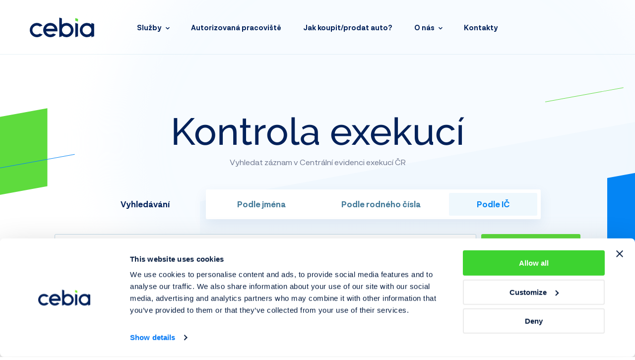

--- FILE ---
content_type: text/html
request_url: https://exekuce.cebia.cz/pub/ic/04530934?utm_source=penize.cz&utm_medium=tlacitko&utm_campaign=penize
body_size: 1135
content:
<!doctype html><html class="js is-mouse-pointer" lang="en"><head><meta charset="utf-8"/><meta name="viewport" content="width=device-width,initial-scale=1,shrink-to-fit=no"/><meta name="theme-color" content="#000000"/><meta id="metaDesc" name="Description" content="Okamžitá kontrola exekucí fyzických i právnických osob v Centrální evidenci exekucí ČR. Informace o počtu vedených exekucí i výše dlužných částek."/><base href="/pub/"/><link rel="manifest" href="/pub/manifest.json"/><link rel="shortcut icon" href="/pub/favicon.ico"/><title>Kontrola exekucí - Centrální evidence exekucí ČR | Cebia.cz</title><script id="Cookiebot" src="https://consent.cookiebot.com/uc.js" data-cbid="72d7730f-bd08-4baa-a8b2-650b340fcb8c" type="text/javascript"></script><link href="/pub/static/css/main.2693548d.chunk.css" rel="stylesheet"></head><body><noscript>You need to enable JavaScript to run this app.</noscript><script type="application/javascript">/MSIE|Trident/.test(window.navigator.userAgent)&&(window.location.href="/pub/ie.html")</script><div id="exekuceContainer"></div><script>!function(e){function r(r){for(var n,i,l=r[0],a=r[1],c=r[2],p=0,s=[];p<l.length;p++)i=l[p],Object.prototype.hasOwnProperty.call(o,i)&&o[i]&&s.push(o[i][0]),o[i]=0;for(n in a)Object.prototype.hasOwnProperty.call(a,n)&&(e[n]=a[n]);for(f&&f(r);s.length;)s.shift()();return u.push.apply(u,c||[]),t()}function t(){for(var e,r=0;r<u.length;r++){for(var t=u[r],n=!0,l=1;l<t.length;l++){var a=t[l];0!==o[a]&&(n=!1)}n&&(u.splice(r--,1),e=i(i.s=t[0]))}return e}var n={},o={1:0},u=[];function i(r){if(n[r])return n[r].exports;var t=n[r]={i:r,l:!1,exports:{}};return e[r].call(t.exports,t,t.exports,i),t.l=!0,t.exports}i.m=e,i.c=n,i.d=function(e,r,t){i.o(e,r)||Object.defineProperty(e,r,{enumerable:!0,get:t})},i.r=function(e){"undefined"!=typeof Symbol&&Symbol.toStringTag&&Object.defineProperty(e,Symbol.toStringTag,{value:"Module"}),Object.defineProperty(e,"__esModule",{value:!0})},i.t=function(e,r){if(1&r&&(e=i(e)),8&r)return e;if(4&r&&"object"==typeof e&&e&&e.__esModule)return e;var t=Object.create(null);if(i.r(t),Object.defineProperty(t,"default",{enumerable:!0,value:e}),2&r&&"string"!=typeof e)for(var n in e)i.d(t,n,function(r){return e[r]}.bind(null,n));return t},i.n=function(e){var r=e&&e.__esModule?function(){return e.default}:function(){return e};return i.d(r,"a",r),r},i.o=function(e,r){return Object.prototype.hasOwnProperty.call(e,r)},i.p="/pub/";var l=this["webpackJsonpcebia.exekuce.web"]=this["webpackJsonpcebia.exekuce.web"]||[],a=l.push.bind(l);l.push=r,l=l.slice();for(var c=0;c<l.length;c++)r(l[c]);var f=a;t()}([])</script><script src="/pub/static/js/2.3b740ba6.chunk.js"></script><script src="/pub/static/js/main.3dae8db8.chunk.js"></script></body></html>

--- FILE ---
content_type: text/css
request_url: https://exekuce.cebia.cz/pub/static/css/main.2693548d.chunk.css
body_size: 42267
content:
@font-face{font-family:"Raleway";src:local("Raleway"),local("Raleway-Regular"),url(/pub/static/media/subset-Raleway-Regular.57fee172.woff2) format("woff2"),url(/pub/static/media/subset-Raleway-Regular.976602a2.woff) format("woff");font-weight:400;font-style:normal;font-display:auto}@font-face{font-family:"Raleway";src:local("Raleway Medium"),local("Raleway-Medium"),url(/pub/static/media/subset-Raleway-Medium.f1e41889.woff2) format("woff2"),url(/pub/static/media/subset-Raleway-Medium.1f0230a7.woff) format("woff");font-weight:700;font-style:normal;font-display:auto}@font-face{font-family:"Neurial Grotesk";src:local("Neurial Grotesk Regular"),local("NeurialGrotesk-Regular"),url(/pub/static/media/subset-NeurialGrotesk-Regular.b5fcb231.woff2) format("woff2"),url(/pub/static/media/subset-NeurialGrotesk-Regular.5fb01840.woff) format("woff");font-weight:400;font-style:normal}@font-face{font-family:"Neurial Grotesk";src:local("Neurial Grotesk Medium"),local("NeurialGrotesk-Medium"),url(/pub/static/media/subset-NeurialGrotesk-Medium.bb87543f.woff2) format("woff2"),url(/pub/static/media/subset-NeurialGrotesk-Medium.d9c03659.woff) format("woff");font-weight:700;font-style:normal}@font-face{font-family:"Neurial Grotesk";src:local("Neurial Grotesk Bold"),local("NeurialGrotesk-Bold"),url(/pub/static/media/subset-NeurialGrotesk-Bold.00d98467.woff2) format("woff2"),url(/pub/static/media/subset-NeurialGrotesk-Bold.9c13ca46.woff) format("woff");font-weight:800;font-style:normal}@font-face{font-family:"Acumin Pro SemiCondensed";src:local("Acumin Pro SemiCondensed Smbd"),local("AcuminProSemiCond-Semibold"),url(/pub/static/media/subset-AcuminProSemiCond-Semibold.7163693e.woff2) format("woff2"),url(/pub/static/media/subset-AcuminProSemiCond-Semibold.3058185c.woff) format("woff");font-weight:700;font-style:normal}@font-face{font-family:"icons";src:url(/pub/static/media/ccf7b9437929a563284e81cfabdaff91.e8f4e540.eot);src:url(/pub/static/media/ccf7b9437929a563284e81cfabdaff91.e8f4e540.eot?#iefix) format("eot"),url(/pub/static/media/ccf7b9437929a563284e81cfabdaff91.a2d5bdb6.woff2) format("woff2"),url(/pub/static/media/ccf7b9437929a563284e81cfabdaff91.3f335f9e.woff) format("woff"),url(/pub/static/media/ccf7b9437929a563284e81cfabdaff91.f6695cf5.ttf) format("truetype");font-weight:400;font-style:normal}.Icon--spin{-webkit-animation:icon-spin 2s linear infinite;animation:icon-spin 2s linear infinite}.Icon:before{font:normal normal normal 14px/1 "icons";font-size:inherit;text-rendering:auto;-webkit-font-smoothing:antialiased;-moz-osx-font-smoothing:grayscale}.Icon--alert:before{content:"\EA01"}.Icon--arrowDown:before{content:"\EA02"}.Icon--arrowLeft:before{content:"\EA03"}.Icon--arrowRight:before{content:"\EA04"}.Icon--arrowUp:before{content:"\EA05"}.Icon--badge:before{content:"\EA06"}.Icon--calendar:before{content:"\EA07"}.Icon--caretDown:before{content:"\EA08"}.Icon--caretLeft:before{content:"\EA09"}.Icon--caretRight:before{content:"\EA0A"}.Icon--caretUp:before{content:"\EA0B"}.Icon--check:before{content:"\EA0C"}.Icon--circleCheck:before{content:"\EA0D"}.Icon--circleInfo:before{content:"\EA0E"}.Icon--circleQuestionmark:before{content:"\EA0F"}.Icon--context:before{content:"\EA10"}.Icon--cross:before{content:"\EA11"}.Icon--crossTiny:before{content:"\EA12"}.Icon--facebook:before{content:"\EA13"}.Icon--gift:before{content:"\EA14"}.Icon--hourglass:before{content:"\EA15"}.Icon--linkedin:before{content:"\EA16"}.Icon--lock:before{content:"\EA17"}.Icon--megaphone:before{content:"\EA18"}.Icon--note:before{content:"\EA19"}.Icon--questionmark:before{content:"\EA1A"}.Icon--sheets:before{content:"\EA1B"}.Icon--twitter:before{content:"\EA1C"}.Icon--youtube:before{content:"\EA1D"}@-webkit-keyframes icon-spin{0%{-webkit-transform:rotate(0deg);transform:rotate(0deg)}to{-webkit-transform:rotate(359deg);transform:rotate(359deg)}}@keyframes icon-spin{0%{-webkit-transform:rotate(0deg);transform:rotate(0deg)}to{-webkit-transform:rotate(359deg);transform:rotate(359deg)}}html{line-height:1.15;-ms-text-size-adjust:100%;-webkit-text-size-adjust:100%}body{margin:0}article,aside,footer,header,nav,section{display:block}h1{font-size:2em;margin:.67em 0}figcaption,figure,main{display:block}figure{margin:1em 40px}hr{box-sizing:content-box;height:0;overflow:visible}pre{font-family:monospace,monospace;font-size:1em}a{background-color:transparent;-webkit-text-decoration-skip:objects}abbr[title]{border-bottom:none;text-decoration:underline;-webkit-text-decoration:underline dotted;text-decoration:underline dotted}b,strong{font-weight:inherit;font-weight:bolder}code,kbd,samp{font-family:monospace,monospace;font-size:1em}dfn{font-style:italic}mark{background-color:#ff0;color:#000}small{font-size:80%}sub,sup{font-size:75%;line-height:0;position:relative;vertical-align:baseline}sub{bottom:-.25em}sup{top:-.5em}audio,video{display:inline-block}audio:not([controls]){display:none;height:0}img{border-style:none}svg:not(:root){overflow:hidden}button,input,optgroup,select,textarea{font-family:sans-serif;font-size:100%;line-height:1.15;margin:0}button,input{overflow:visible}button,select{text-transform:none}[type=reset],[type=submit],button,html [type=button]{-webkit-appearance:button}[type=button]::-moz-focus-inner,[type=reset]::-moz-focus-inner,[type=submit]::-moz-focus-inner,button::-moz-focus-inner{border-style:none;padding:0}[type=button]:-moz-focusring,[type=reset]:-moz-focusring,[type=submit]:-moz-focusring,button:-moz-focusring{outline:1px dotted ButtonText}fieldset{padding:.35em .75em .625em}legend{box-sizing:border-box;color:inherit;display:table;max-width:100%;padding:0;white-space:normal}progress{display:inline-block;vertical-align:baseline}textarea{overflow:auto}[type=checkbox],[type=radio]{box-sizing:border-box;padding:0}[type=number]::-webkit-inner-spin-button,[type=number]::-webkit-outer-spin-button{height:auto}[type=search]{-webkit-appearance:textfield;outline-offset:-2px}[type=search]::-webkit-search-cancel-button,[type=search]::-webkit-search-decoration{-webkit-appearance:none}::-webkit-file-upload-button{-webkit-appearance:button;font:inherit}details,menu{display:block}summary{display:list-item}canvas{display:inline-block}[hidden],template{display:none}*,:after,:before{box-sizing:border-box;background-repeat:no-repeat}*{-webkit-font-variant-ligatures:none;font-variant-ligatures:none;-webkit-font-feature-settings:"liga" 0,none;font-feature-settings:"liga" 0,none;-webkit-font-smoothing:antialiased}blockquote,body,dd,dl,dt,fieldset,figcaption,figure,h1,h2,h3,h4,h5,h6,html,li,ol,p,ul{margin:0;padding:0}h1,h2,h3,h4{line-height:1.2;font-weight:700}ol,ul{list-style:none}b{font-weight:700}abbr[title]{text-decoration:none}a,button{touch-action:manipulation}button,input,textarea{font-size:inherit;font-family:inherit;box-shadow:none;border:none}b,strong{font-weight:700}a,button,input,label,select,textarea{-webkit-tap-highlight-color:rgba(0,0,0,0);-webkit-tap-highlight-color:transparent}img[src="#"]{display:none!important}html{font-size:62.5%}html.is-scrolling-disabled{overflow:hidden}body{font-size:15px;font-size:1.5rem;line-height:2;font-family:"Neurial Grotesk",sans-serif;color:#707990}.is-scrolling-disabled body{overflow:hidden;position:fixed;top:0;left:0;width:100%;min-height:100%}p{margin-bottom:1.6em}p:last-child{margin-bottom:0}a{color:inherit;text-decoration:underline}a[href^=tel]{text-decoration:none;color:inherit}img{max-width:100%;height:auto;display:block}img[data-src],img[data-srcset]{transition:opacity 1s ease;will-change:opacity}img[data-src].is-lazy,img[data-srcset].is-lazy{opacity:0}.no-js img[data-src].is-lazy,.no-js img[data-srcset].is-lazy{display:none}img[data-src].is-lazy-loading,img[data-srcset].is-lazy-loading{opacity:0}img[data-src].is-lazy-loaded,img[data-srcset].is-lazy-loaded{opacity:1}::-webkit-scrollbar{width:10px;height:10px;position:absolute}::-webkit-scrollbar-track{border-radius:3px}::-webkit-scrollbar-thumb{border-radius:6px;background-color:#b2b7c4;border:2px solid #fff}.flickity-enabled{position:relative}.flickity-enabled:focus{outline:none}.flickity-viewport{overflow:hidden;position:relative;height:100%}.flickity-slider{position:absolute;width:100%;height:100%}.flickity-enabled.is-draggable{-webkit-tap-highlight-color:transparent;-webkit-user-select:none;-ms-user-select:none;user-select:none}.flickity-enabled.is-draggable .flickity-viewport{cursor:move;cursor:grab}.flickity-enabled.is-draggable .flickity-viewport.is-pointer-down{cursor:grabbing}.Antispam{height:1px;width:1px;opacity:0;display:block;-webkit-transform:translate(-9999px,-9999px);transform:translate(-9999px,-9999px)}.Blob{right:0}.Blob,.Blob-content{position:absolute;top:0;left:0}.Blob-content{width:91vw;background:#eef7ff;-webkit-filter:blur(50px);filter:blur(50px);-webkit-transform:translate(-46.85714285714286%,-55.25787006028131%);transform:translate(-46.85714285714286%,-55.25787006028131%);border-radius:50%;z-index:0}.Blob-content:before{content:"";display:block;padding-bottom:85.3142857142857%}.Alfa{font-size:50px;font-size:5rem;line-height:1.08}.Alfa,.Beta{font-family:"Raleway",sans-serif;color:#01215a}.Beta{font-size:28px;font-size:2.8rem;line-height:1.142857142857143}.Gama{font-family:"Raleway",sans-serif;font-size:18px;font-size:1.8rem;line-height:1.615384615384615;color:#01215a;font-weight:700}.Footer{background-color:#01215a;color:#b3ceff;font-family:"Acumin Pro SemiCondensed",sans-serif;padding-top:60px;border-top:2px solid #5edb3d;transition:opacity .4s ease}html.is-animating .Footer{opacity:0}.Footer-list{display:flex;flex-flow:row wrap;align-items:flex-start;font-weight:700;line-height:1.6;margin:0 -10px -1.2em;color:#fff}.Footer-list li{-webkit-column-break-inside:avoid;break-inside:avoid;page-break-inside:avoid;padding:0 10px 1.2em;width:50%}.Footer-list--minor{line-height:1.428571428571429;font-size:14px;font-size:1.4rem;margin-bottom:-1em;margin-top:0;color:inherit;font-family:"Neurial Grotesk",sans-serif}.Footer-list--minor li{padding-bottom:1em}.Footer-block{width:100%;max-width:600px;margin:0 auto 3.466666666666667em}.Footer-block--services{margin-bottom:0}.Footer-block--newsletter{order:-1;width:100%;margin-bottom:2.133333333333333em;display:flex;flex-flow:column nowrap;align-items:center}.Footer-blockTitle{font-family:inherit;font-size:inherit;color:#fff;margin-bottom:1.8em}.Footer-content{flex-flow:row wrap;padding:0 0 5.833vw}.Footer-content,.Footer-info{display:flex;justify-content:space-between}.Footer-info{color:rgba(179,206,255,.5);flex-flow:column nowrap;align-items:center;font-size:14px;font-size:1.4rem;padding:4.417vw 0 5vw;font-family:"Neurial Grotesk",sans-serif}.Footer-info p{margin:0}.Footer-intro{display:none}.Footer-intro p{margin:0}.Footer-social{display:flex;flex-flow:row nowrap}.Footer-logo{flex-shrink:0}.Footer-contacts{flex-grow:1;font-family:"Acumin Pro SemiCondensed",sans-serif;color:#fff;font-weight:700;line-height:1;padding-top:1em;text-align:center}.Footer-contacts a{margin-right:20px}.Footer-contacts a:last-child{margin-right:0}.Footer a{color:inherit;text-decoration:none}.is-mouse-pointer .Footer a:hover{text-decoration:underline}.Footer .Separator{background-color:#0e3275;margin-top:10px;margin-bottom:10px}.Footer .Social{color:#fff;border-color:#1a3f81;margin-left:-1px;border-radius:0}.Footer .Container{positions:static}.Footer .Container>.Separator{z-index:auto}.Button{display:inline-flex;flex-flow:row nowrap;padding:10px 15px;background:#5edb3d;-webkit-appearance:none;appearance:none;font-weight:700;max-width:100%;font-size:15px;font-size:1.5rem;text-align:center;line-height:15px;line-height:1.5rem;min-width:200px;height:60px;position:relative;align-items:center;justify-content:space-between;text-decoration:none;color:#fff;cursor:pointer;font-family:"Neurial Grotesk",sans-serif;border-radius:3px;overflow:hidden}.Button:before{content:"";position:absolute;top:0;height:100%;background-color:#48ca25;right:-5%;left:auto;width:0;transition-duration:.4s;transition-property:width;transition-timing-function:cubic-bezier(.19,1,.22,1);transition-delay:0s;-webkit-transform:translateZ(0) skewX(-10.7deg);transform:translateZ(0) skewX(-10.7deg);-webkit-backface-visibility:hidden;backface-visibility:hidden;will-change:width;z-index:-1}.is-mouse-pointer .Button:hover,.is-mouse-pointer .HoverAnimation-trigger:hover .Button{text-decoration:none}.is-mouse-pointer .Button:hover:before,.is-mouse-pointer .HoverAnimation-trigger:hover .Button:before{left:-5%;right:auto;width:110%;transition-duration:.5s;transition-delay:.1s}.Button:before{z-index:auto}.Button[disabled]{background-color:#dde0e5;color:#fff;cursor:default}.Button[disabled]:after,.Button[disabled]:before{display:none!important}.Button--center{text-align:center}.Button--block{width:100%}.Button--hasIcon{text-align:left;padding-left:30px;padding-right:30px}.Button--icon{padding:0;width:50px;height:50px;line-height:50px;min-width:0;min-height:0;text-align:center;justify-content:center;align-items:center;border-radius:50%}.Button--icon .Icon{position:static}.Button--icon .Icon:before{position:absolute;top:50%;left:50%;-webkit-transform:translate(-50%,-50%);transform:translate(-50%,-50%)}.Button--blue{background-color:#eff8fd;color:#0485f4}.Button--blue:before{background-color:#daedfd}.Button--link{background:none;color:#01215a}.Button--link:before{background-color:#eff8fd}.Button-content{position:relative;z-index:1;flex-grow:1;transition:opacity .2s ease}.Button-loadingTrigger .Button-content,.Button.is-loading .Button-content{opacity:0}.Button--link .Button-content{text-decoration:underline}.Button .Icon{flex-grow:0;position:relative;z-index:1;transition:opacity .2s ease}.Button-loadingTrigger .Button .Icon,.Button.is-loading .Icon{opacity:0}.Button .Button-content+.Icon,.Button .Icon+.Button-content{margin-left:30px}.Checkbox{display:inline-flex;flex-flow:row nowrap;line-height:1.5}.Checkbox--wrapped{text-align:left}.Checkbox-input{position:absolute;width:0;height:0;opacity:0;-webkit-appearance:none;appearance:none}.Checkbox-placeholder{display:inline-block;flex-shrink:0;width:17px;height:17px;border:1px solid #c0d8e5;vertical-align:middle;text-align:center;line-height:17px;font-size:16px;font-size:1.6rem;color:#fff;background:#5edb3d;border-radius:3px;box-shadow:inset 0 0 0 11px #fff;transition:color .15s ease,border-color .15s ease,box-shadow .15s ease;margin-top:.2em}.Checkbox--wrapped .Checkbox-placeholder{box-shadow:inset 0 0 0 11px #fff,0 0 0 6px #f8f9fa;margin:6px}.Checkbox-input:checked+.Checkbox-placeholder,.Checkbox-input:checked+.Checkbox-trigger .Checkbox-placeholder{color:#fff;box-shadow:inset 0 0 0 0 #fff;border-color:#5edb3d}.Checkbox--wrapped .Checkbox-input:checked+.Checkbox-placeholder,.Checkbox--wrapped .Checkbox-input:checked+.Checkbox-trigger .Checkbox-placeholder{box-shadow:inset 0 0 0 0 #fff,0 0 0 6px #f8f9fa}.Checkbox-input:disabled+.Checkbox-placeholder,.Checkbox-input:disabled+.Checkbox-trigger .Checkbox-placeholder{opacity:.5;cursor:not-allowed;border-color:#c0d8e5}.Checkbox-input:focus+.Checkbox-placeholder,.Checkbox-input:focus+.Checkbox-trigger .Checkbox-placeholder{border-color:#5edb3d;box-shadow:inset 0 0 0 11px #fff,0 0 0 5px #eff8fd}.Checkbox-input:checked:focus+.Checkbox-placeholder,.Checkbox-input:checked:focus+.Checkbox-trigger .Checkbox-placeholder{box-shadow:inset 0 0 0 0 #fff,0 0 0 5px #eff8fd}.Checkbox--dark .Checkbox-placeholder{border-color:#1a3f81;box-shadow:inset 0 0 0 11px #01215a;color:#01215a}.Checkbox--dark .Checkbox-input:checked+.Checkbox-placeholder,.Checkbox-input:checked+.Checkbox-trigger .Checkbox--dark .Checkbox-placeholder{color:#fff;box-shadow:inset 0 0 0 0 #01215a}.Checkbox--dark .Checkbox-input:focus+.Checkbox-placeholder,.Checkbox-input:focus+.Checkbox-trigger .Checkbox--dark .Checkbox-placeholder{border-color:#0485f4;box-shadow:inset 0 0 0 11px #01215a,#0485f4}.Checkbox--dark .Checkbox-input:checked:focus+.Checkbox-placeholder,.Checkbox-input:checked:focus+.Checkbox-trigger .Checkbox--dark .Checkbox-placeholder{box-shadow:inset 0 0 0 0 #0485f4,#0485f4}.is-mouse-pointer .Checkbox-placeholder:hover,.is-mouse-pointer .Checkbox:hover .Checkbox-placeholder{border-color:#5edb3d}.Checkbox-placeholder:before{display:inline-block;font:normal normal normal 14px/1 "icons";font-size:inherit;text-rendering:auto;-webkit-font-smoothing:antialiased;-moz-osx-font-smoothing:grayscale;content:"\EA0C";line-height:17px;vertical-align:top}.Checkbox-label{text-decoration:none;display:inline-block;vertical-align:middle;white-space:normal;text-align:left}.Checkbox-placeholder+.Checkbox-label{margin-left:10px}.Checkbox-input:disabled~.Checkbox-label{opacity:.7;color:#b2b7c4}.FormItem{display:inline-block;margin-bottom:20px}.FormItem--separator{margin-bottom:0}.FormItem--full,.FormItem--separator{width:100%;display:block}.FormItem--empty{position:absolute;visibility:hidden;width:0;height:0;overflow:hidden}.FormItem .Label{display:block}.FormItem.is-required .Label:after{content:"*";color:#ff4a77}.FormItem .Input,.FormItem .Select{width:100%}.Input{border:1px solid #c0d8e5;box-shadow:none;background-color:#fff;font-size:16px;font-size:1.6rem;color:inherit;padding:0 20px;border-radius:0;width:auto;font-family:inherit;font-weight:400;height:60px;margin:0;border-radius:3px}.Input:focus{border-color:#5edb3d;outline:none}.Input::-webkit-input-placeholder{color:#b2b7c4;font-family:inherit;font-size:15px;font-size:1.5rem}.Input:-ms-input-placeholder{color:#b2b7c4;font-family:inherit;font-size:15px;font-size:1.5rem}.Input::placeholder{color:#b2b7c4;font-family:inherit;font-size:15px;font-size:1.5rem}.Input--dark{border-color:#1a3f81;background-color:transparent}.Input--dark::-webkit-input-placeholder{color:rgba(179,206,255,.5)}.Input--dark:-ms-input-placeholder{color:rgba(179,206,255,.5)}.Input--dark::placeholder{color:rgba(179,206,255,.5)}.Input--textarea{width:100%;padding-top:20px;padding-bottom:20px;min-height:104px;resize:vertical;display:block}.Input--full{width:100%}.Input.is-invalid{border-color:#ff4a77}.Input.is-invalid:focus{border-color:#ff4a77;box-shadow:0 0 0 5px rgba(255,74,119,.2)}.Input.is-invalid::selection{background-color:#ffe3e7}.InputError{font-size:12px;font-size:1.2rem;color:#f42234;font-weight:700;display:block;padding:5px 0;line-height:1.166666666666667;font-family:"Neurial Grotesk",sans-serif}.FormItem .InputError{position:relative}.FormItem--checkbox .InputError{padding-left:27px}.Radio-input{position:absolute;width:0;height:0;opacity:0;-webkit-appearance:none;appearance:none}.Radio-placeholder{position:relative;display:inline-block;width:17px;height:17px;border:1px solid #c0d8e5;border-radius:50%;vertical-align:middle;text-align:center;line-height:17px;background-color:#fff;box-shadow:inset 0 0 0 11px #fff;transition:color .15s ease,border-color .15s ease,box-shadow .15s ease}.Radio-placeholder:after{width:7px;height:7px;background-color:#fff;border-radius:50%;display:none;content:"";position:absolute;top:4px;left:4px}.Radio-input:checked+.Radio-placeholder,.Radio-input:checked+.Radio-trigger .Radio-placeholder,.Radio-trigger.is-checked .Radio-placeholder{background-color:#5edb3d;border-color:#5edb3d;box-shadow:inset 0 0 0 0 #fff}.Radio-input:checked+.Radio-placeholder:after,.Radio-input:checked+.Radio-trigger .Radio-placeholder:after,.Radio-trigger.is-checked .Radio-placeholder:after{display:block}.Radio-input:disabled+.Radio-placeholder,.Radio-input:disabled+.Radio-trigger .Radio-placeholder,.Radio-trigger.is-disabled .Radio-placeholder{opacity:.5;cursor:not-allowed}.Radio-input:focus+.Radio-placeholder,.Radio-input:focus+.Radio-trigger .Radio-placeholder,.Radio-trigger.is-focused .Radio-placeholder{border-color:#999}.is-mouse-pointer .Radio-placeholder:hover,.is-mouse-pointer .Radio:hover .Radio-placeholder{border-color:#5edb3d}.Radio-label{display:inline-block;vertical-align:middle;margin-left:7px}.Giant{display:inline-flex;flex-flow:row nowrap;align-items:center;text-decoration:none}.Giant img{display:inline-block;vertical-align:middle;margin-left:1em}.Hamburger{position:relative;background:transparent;flex-shrink:0;width:26px;height:26px;padding:0;cursor:pointer;border:none;display:block;z-index:100;overflow:hidden}.Hamburger:focus{outline:none}.Hamburger-content{display:block;width:26px;height:12px;position:absolute;top:50%;left:50%;-webkit-transform:translate(-50%,-50%);transform:translate(-50%,-50%)}.Hamburger-line{pointer-events:none;display:block;height:2px;width:100%;background:currentColor;position:absolute;left:0;overflow:hidden;transition:top .3s ease,opacity .3s ease,-webkit-transform .3s ease;transition:transform .3s ease,top .3s ease,opacity .3s ease;transition:transform .3s ease,top .3s ease,opacity .3s ease,-webkit-transform .3s ease;background-clip:padding-box}.Hamburger-line:first-child{top:2px}.NavToggle.is-active .Hamburger-line:first-child{-webkit-transform:rotate(45deg);transform:rotate(45deg);top:5px}.Hamburger-line:nth-child(2){top:6px}.NavToggle.is-active .Hamburger-line:nth-child(2){opacity:0}.Hamburger-line:nth-child(3){top:10px}.Hamburger-line:nth-child(3):after{transition-delay:.1s}.NavToggle.is-active .Hamburger-line:nth-child(3){-webkit-transform:rotate(-45deg);transform:rotate(-45deg);top:5px}.Header{border-bottom:1px solid rgba(133,190,215,.2);color:#01215a;font-size:14px;font-size:1.4rem;line-height:1.4;position:relative;z-index:10;height:80px}.Header-content{display:flex;flex-flow:row nowrap;align-items:center;justify-content:space-between;height:80px;width:100%}.Header-logo{flex-grow:0;flex-shrink:0;width:100px}.Header-logo a{display:block}.Header-tools{flex-flow:row nowrap;align-items:center;justify-content:flex-end;flex-grow:0;flex-shrink:0;display:none}.Header-tools .Icon:before{vertical-align:baseline}.Header-link{font-weight:800;text-decoration:none}.Header-separator{font:0/0 a;text-shadow:none;color:transparent;background-color:rgba(133,190,215,.2);width:1px;height:20px;height:2rem;display:block;margin:0 42px}.Icon,.Icon:before{display:inline-block;vertical-align:middle}.LinkBlock{position:relative;overflow:hidden;text-decoration:none;color:#fff;background-color:#0485f4;display:block;width:auto;border-radius:3px;display:flex;flex-flow:column nowrap;padding:30px 30px 30px 40px}.LinkBlock-label{color:#fff;flex-grow:1;line-height:1.461538461538461}.LinkBlock-more{font-size:15px;font-size:1.5rem;font-weight:800;display:flex;flex-flow:row nowrap;align-items:center;margin-top:1em}.LinkBlock-more:after{display:inline-block;font:normal normal normal 14px/1 "icons";font-size:inherit;text-rendering:auto;-webkit-font-smoothing:antialiased;-moz-osx-font-smoothing:grayscale;content:"\EA04";color:#5edb3d;margin-left:1em}.Modal{position:fixed;top:0;left:0;bottom:0;right:0;display:none;z-index:400;opacity:0;transition:opacity .3s ease,-webkit-transform .6s cubic-bezier(.19,1,.22,1);transition:opacity .3s ease,transform .6s cubic-bezier(.19,1,.22,1);transition:opacity .3s ease,transform .6s cubic-bezier(.19,1,.22,1),-webkit-transform .6s cubic-bezier(.19,1,.22,1);-webkit-transform:scale(1.04);transform:scale(1.04)}.is-cms .Modal{position:relative;top:auto;left:auto;right:auto;bottom:auto;display:block;opacity:1;-webkit-transform:none!important;transform:none!important}.Modal.is-visible{display:block}.Modal.is-active,.Modal.is-visible:not(.is-active){-webkit-transform:scale(1);transform:scale(1)}.Modal.is-active{opacity:1}.Modal-background{position:absolute;top:0;left:0;bottom:0;right:0;opacity:1;background-color:rgba(0,0,0,.4)}.Modal-layer{position:absolute;top:5px;left:5px;right:5px;bottom:5px;transition:opacity .4s ease,-webkit-transform .4s cubic-bezier(.19,1,.22,1);transition:opacity .4s ease,transform .4s cubic-bezier(.19,1,.22,1);transition:opacity .4s ease,transform .4s cubic-bezier(.19,1,.22,1),-webkit-transform .4s cubic-bezier(.19,1,.22,1)}.Modal.is-fullscreen .Modal-layer{padding:0;overflow:hidden}.Modal-inner{position:absolute;top:0;left:0;bottom:0;right:0;z-index:2}.Modal.is-loading .Modal-inner{min-height:200px;background-color:#fff;width:100%;background-position:50%}.Modal-content{width:100%;transition:opacity .2s ease;padding-top:50px;padding-bottom:50px;flex-grow:1;position:absolute;top:0;left:0;bottom:0;right:0;-webkit-overflow-scrolling:touch;overflow:auto;background-color:#fff;display:flex;flex-flow:column nowrap}.Modal.is-loading .Modal-content{opacity:0;min-height:200px}.Modal.is-fullscreen .Modal-content{min-height:100%;display:flex;flex-flow:row nowrap;align-items:center;justify-content:center;padding:0}.Modal-close{font:0/0 a;text-shadow:none;color:transparent;border:none;width:50px;height:50px;line-height:50px;padding:0;display:block;position:absolute;background:none;left:0;top:0;z-index:2;cursor:pointer;color:#0485f4}.Modal-close:focus{outline:none}.Modal-close:after{display:inline-block;font:normal normal normal 14px/1 "icons";font-size:inherit;text-rendering:auto;-webkit-font-smoothing:antialiased;-moz-osx-font-smoothing:grayscale;content:"\EA11";font-size:16px;font-size:1.6rem;position:absolute;top:50%;left:50%;-webkit-transform:translate(-50%,-50%);transform:translate(-50%,-50%)}.Nav-inner{width:100%;height:100%}.Nav-arrow{display:none}.Nav-layer li{padding-bottom:2.07em}.Nav-column a{text-decoration:none}.is-mouse-pointer .Nav-column a:hover{text-decoration:underline}.Nav-column a b{font-weight:800}.Nav-link{text-decoration:none;display:flex;flex-flow:row nowrap;align-items:center;position:relative}.Nav-link:first-child .Nav-button{border-top-width:1px}.Nav-button:after{display:inline-block;font:normal normal normal 14px/1 "icons";font-size:inherit;text-rendering:auto;-webkit-font-smoothing:antialiased;-moz-osx-font-smoothing:grayscale;content:"\EA0A"}.Nav-line{display:none}.Nav-iconLink{display:inline-flex;align-items:center;justify-content:flex-start;font-weight:800}.Nav-iconLink,.Nav-iconLink:hover{text-decoration:none}.is-mouse-pointer .Nav-iconLink:hover{color:#0485f4}.is-mouse-pointer .Nav-iconLink:hover .Icon{color:inherit}.Nav-iconLink .Icon{width:1.2em;height:1.2em;font-size:1.2em;margin:-.5em .866666666666667em -.5em 0;display:flex;align-items:center;justify-content:center;color:inherit}.NavToggle{position:fixed;top:27px;right:30px;z-index:10;font-size:14px;font-size:1.4rem;font-weight:800;display:inline-flex;align-items:center;flex-flow:row nowrap;padding:0;margin:0;background:none;font-family:inherit;color:#01215a;cursor:pointer;-webkit-transform:translateX(calc(100% + 40px)) translateZ(0);transform:translateX(calc(100% + 40px)) translateZ(0);transition:-webkit-transform .4s cubic-bezier(.19,1,.22,1);transition:transform .4s cubic-bezier(.19,1,.22,1);transition:transform .4s cubic-bezier(.19,1,.22,1),-webkit-transform .4s cubic-bezier(.19,1,.22,1)}.NavToggle--static{position:relative;top:auto;right:auto;-webkit-transform:none;transform:none;transition:none}.NavToggle.is-pinned{-webkit-transform:translateX(0);transform:translateX(0)}.NavToggle.is-active{color:#fff}.NavToggle:focus{outline:none}.NavToggle-label{margin-right:15px;display:none}.Nav .NavToggle{color:#fff;position:absolute;top:27px;right:30px}.Separator{height:1px;background-color:#e7f2f7}.Shape{width:52.41935483870967%;max-width:650px;position:absolute;-webkit-transform-origin:0 0;transform-origin:0 0;transition:opacity 1.4s ease,-webkit-transform 1.4s cubic-bezier(.19,1,.22,1);transition:transform 1.4s cubic-bezier(.19,1,.22,1),opacity 1.4s ease;transition:transform 1.4s cubic-bezier(.19,1,.22,1),opacity 1.4s ease,-webkit-transform 1.4s cubic-bezier(.19,1,.22,1);-webkit-transform:skew(-10.7deg) rotate(-10.7deg);transform:skew(-10.7deg) rotate(-10.7deg);background-color:currentColor}html.is-animating .Shape{transition-timing-function:cubic-bezier(.47,0,.745,.715);transition-duration:.3s;opacity:0}.Shape:before{display:block;content:"";padding-bottom:24.615384615384617%}.Shape--blueLine,.Shape--greenLine{height:1px;width:15.645161290322582%;max-width:194px;z-index:3}.Shape--blueLine:before,.Shape--greenLine:before{display:none}.Shape--blue,.Shape--blueLine{color:#0485f4}.Shape--blueGradient{background-color:transparent;background-image:linear-gradient(90deg,rgba(4,133,244,0) 0,#0485f4 50%)}.Shape--green,.Shape--greenLine{color:#5edb3d}.Shape--lightBlue{color:#ddecfc}.Shape--mediumBlue{color:#1b4795;opacity:.2}.Shape--darkBlue{color:#01215a}.Shape--lightBlueGradient{background-color:transparent;background-image:linear-gradient(90deg,#ddecfc 0,rgba(221,236,252,0) 80%)}.Social{display:inline-block;flex-shrink:0;width:50px;height:50px;text-align:center;line-height:50px;vertical-align:middle;border:1px solid #cde1f1;font-size:16px;font-size:1.6rem;color:#0485f4;position:relative;border-radius:50%}.Social:before{display:inline-block;font:normal normal normal 14px/1 "icons";text-rendering:auto;-webkit-font-smoothing:antialiased;-moz-osx-font-smoothing:grayscale;content:"";color:inherit;line-height:1;display:block;position:absolute;top:50%;left:50%;-webkit-transform:translate(-50%,-50%);transform:translate(-50%,-50%);font-size:inherit}.Social-label{font:0/0 a;text-shadow:none;color:transparent;position:absolute}.Social--facebook:before{content:"\EA13"}.Social--youtube:before{content:"\EA1D"}.Social--twitter:before{content:"\EA1C"}.Social--linkedin:before{content:"\EA16"}.Templates{position:fixed;bottom:25px;left:25px;width:300px;background-color:#fff;color:#01215a;z-index:0;padding:1.5em 25px;box-shadow:0 20px 45px rgba(46,101,160,.2);font-size:14px;font-size:1.4rem;font-weight:700;display:flex;flex-flow:column nowrap;line-height:1.7}.Templates a{text-decoration:none}.Templates a:hover{color:#0485f4;text-decoration:underline}.Text h2,.Text h3,.Text h4{margin-top:1.5em;margin-bottom:.75em}.Text h2:first-child,.Text h3:first-child,.Text h4:first-child{margin-top:0}.Text header h2{font-family:"Raleway",sans-serif;font-weight:700;font-size:28px;font-size:2.8rem;line-height:1.2;color:#01215a;margin-bottom:.285714285714286em}.Text h2{font-size:24px;font-size:2.4rem;line-height:1.3}.Text h2,.Text h3,.Text h4{font-family:inherit;color:#01215a}.Text h3,.Text h4{font-size:18px;font-size:1.8rem;line-height:1.4}.Text h4{font-weight:400}.Text ol,.Text p,.Text ul{margin-bottom:1.75em}.Text ol:last-child,.Text p:last-child,.Text ul:last-child{margin-bottom:0}.Text ul{list-style:none}.Text ul ul{margin-bottom:0}.Text ul li{padding-left:1.375em;position:relative}.Text ul li:before{width:0;height:0;background:0;display:inline-block;border-color:#5edb3d transparent transparent;border-style:solid;border-width:7px 7px 0 0;content:"";display:block;position:absolute;top:.8em;left:0}.Text ul li li:before{border-color:#b2b7c4 transparent transparent}.Text ol{reset-counter:ol}.Text ol>li{counter-increment:ol;padding-left:1.6em;text-indent:-1.6em;padding-bottom:.5em}.Text ol>li:last-child{padding-bottom:0}.Text ol>li:before{content:counter(ol) ".";display:inline-block;width:1.6em;text-indent:0}.Text hr{width:30px;height:2px;background-color:#0485f4;border:none;padding:0;margin:30px auto 30px 0}.Text hr+*{margin-top:0}.Text.Grid{margin-bottom:-1.75em}.Text.Grid .Grid-cell{margin-bottom:1.75em}.Visual{position:relative;-webkit-filter:drop-shadow(0 10px 25px rgba(46,101,160,.1));filter:drop-shadow(0 10px 25px rgba(46,101,160,.1));max-width:595px}.Visual:before{content:"";display:block;width:100%;height:0;padding-bottom:108.40336134453781%}.Visual--small{max-width:386px}.Visual--small:before{padding-bottom:148.70466321243524%}.Visual--medium{max-width:414px}.Visual--medium:before{padding-bottom:138.40579710144928%}.Visual-image{position:absolute;top:0;left:0;-webkit-clip-path:polygon(0 0,100% 0,100% 82.87261458527132%,0 100%);clip-path:polygon(0 0,100% 0,100% 82.87261458527132%,0 100%);border-radius:3px 3px 0 0}.Visual--small .Visual-image{-webkit-clip-path:polygon(0 0,100% 0,100% 87.5144053327526%,0 100%);clip-path:polygon(0 0,100% 0,100% 87.5144053327526%,0 100%)}.Visual--medium .Visual-image{-webkit-clip-path:polygon(0 0,100% 0,100% 86.58534404712042%,0 100%);clip-path:polygon(0 0,100% 0,100% 86.58534404712042%,0 100%)}.Visual--top .Visual-image{border-radius:0 0 3px 3px;-webkit-clip-path:polygon(0 17.127385414728682%,100% 0,100% 100%,0 100%);clip-path:polygon(0 17.127385414728682%,100% 0,100% 100%,0 100%)}.Visual--top.Visual--small .Visual-image{-webkit-clip-path:polygon(0 12.485594667247387%,100% 0,100% 100%,0 100%);clip-path:polygon(0 12.485594667247387%,100% 0,100% 100%,0 100%)}.Visual--top.Visual--medium .Visual-image{-webkit-clip-path:polygon(0 13.414655952879581%,100% 0,100% 100%,0 100%);clip-path:polygon(0 13.414655952879581%,100% 0,100% 100%,0 100%)}.VisualBlock,.VisualBlock-visual{position:relative;z-index:1}.VisualBlock-text{padding-bottom:1.75em}.VisualBlock--elevated .VisualBlock-text{background-color:#fff;box-shadow:0 10px 25px rgba(46,101,160,.1);padding:25px}.VisualBlock-textSeparator{height:1px;background-color:#e7f2f7;margin-top:25px;margin-bottom:25px}.VisualBlock--elevated .VisualBlock-textSeparator{margin-left:-25px;margin-right:-25px}.VisualBlock-figure{position:relative;max-width:595px}.VisualBlock-figcaption{text-align:right;font-size:15px;font-size:1.5rem;line-height:1.466666666666667;margin-top:-1.5em;font-family:"Acumin Pro SemiCondensed",sans-serif;font-weight:700}.VisualBlock-figcaption strong{color:#01215a;display:block}.VisualBlock .Shape--green{left:-17.741935483870968%;top:0;margin-top:12.096774193548388%;z-index:-1}.VisualBlock .Shape--greenLine{left:96.45161290322581%;top:0;margin-top:5.967741935483871%;z-index:2}.VisualBlock .Shape--lightBlueGradient{left:-7.17741935483871%;top:0;margin-top:-1.854838709677419%;z-index:-2}.VisualBlock .Shape--blueGradient{left:46.72268907563025%;top:0;margin-top:54.285714285714285%;width:109.24369747899159%;mix-blend-mode:multiply}@supports (mix-blend-mode:multiply){.VisualBlock .Shape--blueGradient{z-index:2}}.VisualBlock .Shape--blueLine{left:-12.741935483870966%;top:0;margin-top:18.387096774193548%}.VisualBlock .Beta{margin-bottom:.5em}.Banner{will-change:transform;-webkit-transform-origin:center center;transform-origin:center center;border-radius:3px;z-index:2;-webkit-transform:translateZ(0);transform:translateZ(0);-webkit-backface-visibility:hidden;backface-visibility:hidden}.Banner-inner{will-change:opacity;transition:opacity .25s}.Banner .Container.is-pure{position:relative}.Banner.is-sticky{position:fixed;top:auto;bottom:0;left:0;right:0;-webkit-transform:translateZ(0) translateY(100%) scale(.9) translateY(0);transform:translateZ(0) translateY(100%) scale(.9) translateY(0);border-radius:0}.Banner.is-sticky .Banner-shapes{visibility:hidden;opacity:0}.Banner.is-sticky-visible{-webkit-transform:translateY(0) scale(1);transform:translateY(0) scale(1)}.Banner.is-sticky-visible:not(.is-changing){transition:-webkit-transform .7s cubic-bezier(.3,1,.4,1) 0s;transition:transform .7s cubic-bezier(.3,1,.4,1) 0s;transition:transform .7s cubic-bezier(.3,1,.4,1) 0s,-webkit-transform .7s cubic-bezier(.3,1,.4,1) 0s}.Banner.is-moving{transition:-webkit-transform .4s ease;transition:transform .4s ease;transition:transform .4s ease,-webkit-transform .4s ease}.Banner.is-changing .Banner-inner{opacity:0}.Banner--result{background:#01215a;color:#fff;padding:30px 0}.Banner--result.is-sticky{padding:10px 0}.Banner--result.is-sticky .exekuce-Banner-note{display:none}.Banner--result.is-sticky .exekuce-Banner-content{display:flex}.Benefit{text-align:center;line-height:1.571428571428571}.Benefit .VisualIcon{height:60px;height:6rem;width:60px;width:6rem;margin-bottom:10px}.Container{margin:0 auto;padding:0 10px;max-width:1240px;position:relative;box-sizing:content-box}.Container--wide{max-width:1680px}.Container--slim{max-width:850px}.Container--medium{max-width:1400px}.Container--full{max-width:1920px}.Container.is-pure{padding:0;position:static}.CookieBubble{position:fixed;bottom:10px;right:10px;left:10px;background-color:#fff;font-size:11px;font-size:1.1rem;line-height:1.764705882352941;padding:24px 20px 20px;box-shadow:0 15px 30px 0 rgba(22,25,42,.15);z-index:1;color:#427998;box-sizing:border-box;display:none;-webkit-transform:translateZ(0);transform:translateZ(0);-webkit-backface-visibility:hidden;backface-visibility:hidden}.CookieBubble.is-active{display:block}.CookieBubble-content{display:flex;flex-flow:column;min-height:70px}.CookieBubble-content:after,.CookieBubble-content:before{content:"";flex:1 0}.CookieBubble-content>*{max-width:100%}.CookieBubble .Button{position:absolute;top:-17px;width:38px;height:38px}.CookieBubble a{font-weight:700}.CookieBubble p{margin-bottom:0}.FadedBackground{background:#fff}.FadedBackground:before{content:"";display:block;position:absolute;top:0;left:0;height:0;right:0;padding-bottom:62.016129032258064%;box-shadow:0 20px 45px rgba(46,101,160,.2);background-color:#fff;z-index:-1;border-radius:0 0 200px 200px}.FadedBackground--small:before{padding-bottom:16.129032258064516%;border-radius:0 0 100px 100px}.FileLink{font-size:14px;font-size:1.4rem;color:#01215a;text-decoration:none;display:inline-flex;align-items:center;line-height:1.3;text-align:left}.is-mouse-pointer .FileLink:hover{text-decoration:underline;color:#0485f4}.FileLink:before{display:inline-block;content:"";width:19px;height:20px;background-image:url(/pub/static/media/pdf.e0824037.svg);margin-right:.5em;flex:0 0 auto}.Flex{display:flex}.Flex--alignCenter{align-items:center}.Flex--alignStart{align-items:flex-start}.Flex--alignEnd{align-items:flex-end}.Flex--justifyStart{justify-content:flex-start}.Flex--justifyEnd{justify-content:flex-end}.Flex--justifyCenter{justify-content:center}.Flex--justifyBetween{justify-content:space-between}.GamaSize{font-size:18px;font-size:1.8rem;line-height:1.615384615384615}.Button{-webkit-transform:translateZ(0);transform:translateZ(0)}.Button--blue{background:#0485f4;color:#fff}.Button--blue:before{background-color:#047ae0}.Button--lightBlue{background:#eff8fd;color:#0485f4}.Button--lightBlue:before{background-color:#daedfd}.Button--small{height:40px;min-width:120px;font-size:13px;font-size:1.3rem}.Button--full{width:100%}.ConditionalShow-container{border-top:1px solid #e7f2f7;border-bottom:1px solid #e7f2f7}.ConditionalShow-input{position:absolute;overflow:hidden;width:0;height:0;opacity:0}.ConditionalShow-input:focus+.ConditionalShow-container{border-color:#5edb3d}.ConditionalShow-input:checked+.ConditionalShow-container .ConditionalShow-content{max-height:3000px;opacity:1;pointer-events:all;visibility:visible;transition:max-height .3s cubic-bezier(.785,.135,.15,.86),opacity .5s cubic-bezier(.785,.135,.15,.86)}.ConditionalShow-input:checked+.ConditionalShow-container .ConditionalShow-trigger:after{content:"\EA12"}.ConditionalShow-content{max-height:0;opacity:0;visibility:hidden;overflow:hidden;transition:max-height .3s cubic-bezier(.785,.135,.15,.86),opacity .5s cubic-bezier(.785,.135,.15,.86),visibility 0s linear .3s}.ConditionalShow-trigger{position:relative;display:flex;padding:20px 20px 20px 0;line-height:1.4;color:#01215a;cursor:pointer;font-weight:700}.ConditionalShow-trigger:after{content:"\EA08";display:inline-block;font:normal normal normal 14px/1 "icons";font-size:inherit;text-rendering:auto;-webkit-font-smoothing:antialiased;-moz-osx-font-smoothing:grayscale;position:absolute;top:50%;-webkit-transform:translateY(-50%);transform:translateY(-50%);right:10px}.Form{box-shadow:0 10px 25px rgba(46,101,160,.1);background:#fff}.Form-subtitle{font-size:20px;font-size:2rem;font-weight:700;color:#01215a;text-align:center;margin-bottom:15px}.Form-agreement{font-size:14px;font-size:1.4rem}.FormFooter{display:flex}.FormPayment{line-height:1.2}.FormPayment .Form-subtitle .VisualIcon{display:block;margin:0 auto;width:80px;width:8rem}.FormPayment-title{color:#01215a;display:flex;align-items:center;font-weight:700}.FormPayment-title .Radio-placeholder{margin-right:15px}.FormPayment-note{font-size:12px;font-size:1.2rem;opacity:.5}.FormPayment-icons .VisualIcon{height:16px;height:1.6rem;width:34px;width:3.4rem}.FormPaymentFooter-blueBlock{background:#eff8fd;padding:20px;height:100%;display:flex;align-items:center}.FormPaymentFooter-submitBlock{text-align:center;color:#01215a}.FormPaymentFooter-priceLabel{display:block;font-weight:700;line-height:1}.Input2{position:relative;display:block;width:100%}.Input2-input{border:1px solid #c0d8e5;box-shadow:none;background-color:#fff;font-size:16px;font-size:1.6rem;color:inherit;padding:10px 20px 0;border-radius:0;width:auto;font-family:inherit;font-weight:400;height:60px;width:100%;margin:0;border-radius:3px}.Input2-input:focus{border-color:#5edb3d;outline:none}.Input2-input::-webkit-input-placeholder{color:#b2b7c4;font-family:inherit;font-size:15px;font-size:1.5rem}.Input2-input:-ms-input-placeholder{color:#b2b7c4;font-family:inherit;font-size:15px;font-size:1.5rem}.Input2-input::placeholder{color:#b2b7c4;font-family:inherit;font-size:15px;font-size:1.5rem}.Input2-label{position:absolute;color:#01215a;font-weight:800;line-height:1;font-size:12px;font-size:1.2rem;top:1.4em;-webkit-transform:translateY(-50%);transform:translateY(-50%);left:20px;right:20px;transition:font-size .3s,top .3s;will-change:top;white-space:nowrap;text-overflow:ellipsis;overflow:hidden}.Input2-helper,.Input2-pokyny{position:absolute!important;top:calc(50% - 9px);font-size:18px;right:20px;line-height:0}.Input2-helper .Icon,.Input2-pokyny .Icon{opacity:.5}.Input2-helper--text,.Input2-pokyny--text{top:calc(50% - .4em);font-size:14px;font-size:1.4rem;font-family:"Acumin Pro SemiCondensed",sans-serif;line-height:1.2;color:#b2b7c4}.Input2.is-empty:not(.is-focused) .Input2-label{top:50%;font-size:16px;font-size:1.6rem}.Input2--full{width:100%}.Input2.is-invalid{color:#ff4a77}.Input2.is-invalid::selection{background-color:#ffe3e7}.InputVin{display:block;position:relative;line-height:1.2;color:#01215a}.InputVin-label{position:absolute;overflow:hidden;font-weight:800;top:15px;left:17px;font-size:11px;transition:all .01s .3s;-webkit-transform:translateY(-50%);transform:translateY(-50%)}.InputVin-label:before{content:"";position:absolute;background:linear-gradient(0deg,hsla(0,0%,100%,0),#fff 20%,#fff 80%,hsla(0,0%,100%,0));top:-50%;left:-50%;width:200%;height:200%;-webkit-transform:translateX(-100%) skew(-10.7deg,0);transform:translateX(-100%) skew(-10.7deg,0);transition:-webkit-transform .4s cubic-bezier(.1,.5,.5,0);transition:transform .4s cubic-bezier(.1,.5,.5,0);transition:transform .4s cubic-bezier(.1,.5,.5,0),-webkit-transform .4s cubic-bezier(.1,.5,.5,0)}.InputVin-input{height:60px;height:6rem;width:100%;padding-left:15px;padding-top:10px}.InputVin-input::-ms-clear{width:0;height:0;display:none}.InputVin-counter{font-family:"Acumin Pro SemiCondensed",sans-serif;color:#b2b7c4;bottom:5px}.InputVin-counter,.InputVin-error{position:absolute;font-size:12px;right:10px}.InputVin-error{font-family:"Neurial Grotesk",sans-serif;color:#ff4a77;font-weight:700;top:8px}.InputVin.has-error{color:#ff4a77}.InputVin.has-error .InputVin-input{border-color:#ff4a77}.InputVin:not(.is-empty) .InputVin-counter{color:#01215a}.InputVin.is-full .InputVin-counter{color:#5edb3d}.InputVin.is-empty:not(.is-focused) .InputVin-label{top:50%;left:15px;font-size:17px}.InputVin.is-empty:not(.is-focused) .InputVin-label:before{-webkit-transform:translateX(100%) skew(-10.7deg,0);transform:translateX(100%) skew(-10.7deg,0)}.Label{color:#01215a;font-weight:700;font-size:14px;font-size:1.4rem;line-height:1.4;margin-bottom:5px;display:inline-block}.Select{border:1px solid #c0d8e5;border-radius:3px;box-shadow:none;background-color:#fff;font-size:16px;font-size:1.6rem;padding:0 30px;width:auto;font-family:inherit;font-weight:400;color:#01215a;height:60px}@supports (((-webkit-appearance:none) or (appearance:none))){.Select{-webkit-appearance:none;appearance:none;background-color:#fff;background-image:url("[data-uri]");background-position:right 20px center;background-repeat:no-repeat;padding-right:52px}}.Select--compact{padding-left:20px;padding-right:30px;background-position:right 20px center}.Select--large{height:60px}.Select:disabled{background-color:#ecedf0;color:#b2b7c4;border-color:#cfd2da}@supports (((-webkit-appearance:none) or (appearance:none))){.Select:disabled{background-image:url("[data-uri]")}}.Select:focus{border-color:rgba(4,133,244,.5);outline:none;box-shadow:0 0 0 5px #eff8fd}.Grid{box-sizing:border-box;display:flex;flex-flow:row wrap;margin:0;padding:0}.Grid>*{box-sizing:inherit;flex-basis:100%;min-width:0}.Grid--alignCenter{justify-content:center}.Grid--alignRight{justify-content:flex-end}.Grid--alignSpaceBetween{justify-content:space-between}.Grid--alignMiddle{align-items:center}.Grid--alignBottom{align-items:flex-end}.Grid--fill>*{flex:1 1}.Grid--fit>*{flex-basis:auto}.Grid--equalHeight>*{display:flex}.Link{position:relative;text-decoration:none;line-height:1.4;padding:0 0 .1em;color:#0485f4;-webkit-text-decoration-line:underline;text-decoration-line:underline;-webkit-text-decoration-style:dotted;text-decoration-style:dotted;background:none;border:none;cursor:pointer}.Link--white{color:#fff}.Link--lightBlue{color:#b3ceff}.LinkBanner{position:relative;overflow:hidden;text-decoration:none;color:#fff;background-color:#0485f4;display:block;width:auto;border-radius:3px;display:flex;flex-flow:column nowrap}.is-mouse-pointer .LinkBanner{transition:box-shadow .4s cubic-bezier(.19,1,.22,1);box-shadow:inset 0 0 0 0 #fff}.LinkBanner-body{flex-grow:1;display:flex;flex-flow:column nowrap;justify-content:space-between}.LinkBanner-content{display:flex;flex-flow:column nowrap;padding:30px 30px 30px 40px;order:1}.LinkBanner-title{font-family:"Raleway",sans-serif;font-size:18px;font-size:1.8rem;line-height:1.615384615384615;color:#01215a;font-weight:700;color:#fff;flex-grow:1;line-height:1.461538461538461;font-family:inherit;font-weight:400;margin:0}.LinkBanner-title strong{font-weight:800}.LinkBanner-more{font-size:15px;font-size:1.5rem;font-weight:800;display:flex;flex-flow:row nowrap;align-items:center;margin-top:1em}.LinkBanner-more:after{display:inline-block;font:normal normal normal 14px/1 "icons";font-size:inherit;text-rendering:auto;-webkit-font-smoothing:antialiased;-moz-osx-font-smoothing:grayscale;content:"\EA04";color:#5edb3d;margin-left:1em;transition:-webkit-transform .4s cubic-bezier(.19,1,.22,1);transition:transform .4s cubic-bezier(.19,1,.22,1);transition:transform .4s cubic-bezier(.19,1,.22,1),-webkit-transform .4s cubic-bezier(.19,1,.22,1)}.LinkBanner-visual{margin:0 auto;order:2}.is-mouse-pointer .LinkBanner:hover{transition-duration:.8s;box-shadow:inset 0 0 0 5px #fff}.is-mouse-pointer .LinkBanner:hover .Button-more:after{-webkit-transform:translateX(.5em);transform:translateX(.5em)}.List{line-height:1.6}.List li{margin-bottom:6px}.List li:last-child{margin-bottom:0}.List--circleCheck li{position:relative;padding-left:2.5em}.List--circleCheck li:before{content:"";display:block;position:absolute;display:inline-block;font:normal normal normal 14px/1 "icons";font-size:inherit;text-rendering:auto;-webkit-font-smoothing:antialiased;-moz-osx-font-smoothing:grayscale;content:"\EA0C";color:#5edb3d;left:0;line-height:1.6;text-align:center;padding-top:1px;width:1.6em;height:1.6em;border-radius:50%;background:#fff;box-shadow:0 1px 1px 0 rgba(29,47,76,.1)}.Price{text-align:right;display:inline-flex;align-items:center;font-weight:700;font-size:42px;font-size:4.2rem;justify-content:center;white-space:nowrap}.Price-cross{color:#f69900;text-decoration:line-through;font-size:.380952380952381em;margin-right:10px;padding-top:.35em}.Price-final{color:#01215a}.Price--small{font-size:26px;font-size:2.6rem}.Price--small .Price-cross{font-size:.571428571428571em;padding-top:.2em}.Section{padding-top:40px;padding-bottom:40px;position:relative;transition:opacity .4s ease}html.is-animating .Section{opacity:0}.Section--fat{padding-top:40px;padding-bottom:40px}.Section--bare{padding-top:0;padding-bottom:0}.Section--appended{padding-top:0}.Section--prepended{padding-bottom:0}.Section-header{padding-bottom:40px}.Section-title{margin-bottom:.5em}.Section-title,.Section-title--center{text-align:center}.Section-title--underline{position:relative;padding-bottom:15px}.Section-title--underline:after{content:"";width:40px;height:2px;background:#0485f4;position:absolute;bottom:0;left:calc(50% - 20px)}.Section-header .Section-title{margin-bottom:0}.Section-controls{padding-top:30px;text-align:center}.Section-shape{z-index:-1}.Section-shape--radial{position:absolute;top:0;left:50%;width:100%;padding-bottom:50%;-webkit-transform-origin:50% 0;transform-origin:50% 0;-webkit-transform:translateX(-50%) rotate(-10.7deg);transform:translateX(-50%) rotate(-10.7deg);background-image:radial-gradient(ellipse at 50% 0,#eff8fd 0,rgba(239,248,253,0) 45%)}.Section-shape--right{position:absolute;top:0;right:0;width:75.35714285714286%;-webkit-transform-origin:100% 0;transform-origin:100% 0;-webkit-transform:skew(0,-10.7deg);transform:skew(0,-10.7deg);background-image:linear-gradient(90deg,rgba(239,248,253,0) 30%,#eff8fd);padding-bottom:58.333333333333336%}.Section-shape--leftBottom{position:absolute;padding-left:inherit;top:0;left:50%;width:100%;margin:0 auto;-webkit-transform:translateX(-50%) skew(0,-10.7deg);transform:translateX(-50%) skew(0,-10.7deg);background-image:radial-gradient(ellipse at 0 100%,#eff8fd 0,#eff8fd 40%,rgba(239,248,253,0) 80%);padding-bottom:41.66666666666667%}.TableDataPair{line-height:1.2;text-align:left;table-layout:fixed;min-width:100%}.TableDataPair th{font-weight:inherit;padding-right:15px;min-width:180px}.TableDataPair td{width:100%}.TableDataPair td,.TableDataPair th{padding-top:5px;padding-bottom:5px;vertical-align:top}.TableDataPair--auto{min-width:0}.TableDataPair--rc{border-bottom:1px solid #e7f2f7;margin-bottom:20px;padding-bottom:20px}.TableDataPair--result{min-width:0}.TableDataPair--lightBlue{background:#eff8fd}.VisualIcon{display:inline-block;vertical-align:middle;width:40px;width:4rem;height:40px;height:4rem;background-position:50%;background-repeat:no-repeat;background-color:transparent;background-size:contain}.VisualIcon--album{background-image:url(/pub/static/media/album.5d598e0f.svg)}.VisualIcon--appMobile{background-image:url(/pub/static/media/appMobile.a9e9a2c5.svg)}.VisualIcon--bus{background-image:url(/pub/static/media/bus.22b05ac0.svg)}.VisualIcon--busCar{background-image:url(/pub/static/media/busCar.d57099d4.svg)}.VisualIcon--calendarCar{background-image:url(/pub/static/media/calendarCar.950e0d1b.svg)}.VisualIcon--car{background-image:url(/pub/static/media/car.d1c077c3.svg)}.VisualIcon--carCheck{background-image:url(/pub/static/media/carCheck.d275165e.svg)}.VisualIcon--carCrash{background-image:url(/pub/static/media/carCrash.1efb665d.svg)}.VisualIcon--carDollar{background-image:url(/pub/static/media/carDollar.94339538.svg)}.VisualIcon--carLock{background-image:url(/pub/static/media/carLock.6ee2d4fa.svg)}.VisualIcon--carPercent{background-image:url(/pub/static/media/carPercent.feb50c07.svg)}.VisualIcon--certificate{background-image:url(/pub/static/media/certificate.36560d42.svg)}.VisualIcon--chartCar{background-image:url(/pub/static/media/chartCar.57225b50.svg)}.VisualIcon--clipboard{background-image:url(/pub/static/media/clipboard.c7d93ebb.svg)}.VisualIcon--circleCheck{background-image:url(/pub/static/media/circleCheck.ef679b07.svg)}.VisualIcon--circleWarning{background-image:url(/pub/static/media/circleWarning.61170024.svg)}.VisualIcon--doorEye{background-image:url(/pub/static/media/doorEye.5846f356.svg)}.VisualIcon--doorLabel{background-image:url(/pub/static/media/doorLabel.604358b8.svg)}.VisualIcon--doorShield{background-image:url(/pub/static/media/doorShield.eb17fd2c.svg)}.VisualIcon--engine{background-image:url(/pub/static/media/engine.e29a8f20.svg)}.VisualIcon--gearCar{background-image:url(/pub/static/media/gearCar.615677b2.svg)}.VisualIcon--glassCar{background-image:url(/pub/static/media/glassCar.ab0eda4f.svg)}.VisualIcon--glassEye{background-image:url(/pub/static/media/glassEye.5ba0178d.svg)}.VisualIcon--glassText{background-image:url(/pub/static/media/glassText.304103b4.svg)}.VisualIcon--hands{background-image:url(/pub/static/media/hands.438bfd63.svg)}.VisualIcon--houseCheck{background-image:url(/pub/static/media/houseCheck.202136c3.svg)}.VisualIcon--mapCar{background-image:url(/pub/static/media/mapCar.fe9caddb.svg)}.VisualIcon--maskCar{background-image:url(/pub/static/media/maskCar.afdf0e78.svg)}.VisualIcon--megaphone{background-image:url(/pub/static/media/megaphone.8d8ba202.svg)}.VisualIcon--phoneShield{background-image:url(/pub/static/media/phoneShield.f9db85a2.svg)}.VisualIcon--pinCar{background-image:url(/pub/static/media/pinCar.f1e66fef.svg)}.VisualIcon--plate{background-image:url(/pub/static/media/plate.e4df552a.svg)}.VisualIcon--plateCheck{background-image:url(/pub/static/media/plateCheck.5b8a8c61.svg)}.VisualIcon--pricetagPercent{background-image:url(/pub/static/media/pricetagPercent.5dc12d24.svg)}.VisualIcon--scooter{background-image:url(/pub/static/media/scooter.a9e9f813.svg)}.VisualIcon--seat{background-image:url(/pub/static/media/seat.7ed6c814.svg)}.VisualIcon--speedometerCheck{background-image:url(/pub/static/media/speedometerCheck.491f740a.svg)}.VisualIcon--star{background-image:url(/pub/static/media/star.43ab4070.svg)}.VisualIcon--tabletCar{background-image:url(/pub/static/media/tabletCar.5c52b096.svg)}.VisualIcon--tabletCebia{background-image:url(/pub/static/media/tabletCebia.3c999b76.svg)}.VisualIcon--tabletGauge{background-image:url(/pub/static/media/tabletGauge.ecf78eb9.svg)}.VisualIcon--tabletMoney{background-image:url(/pub/static/media/tabletMoney.6b57e2be.svg)}.VisualIcon--tabletPdf{background-image:url(/pub/static/media/tabletPdf.caebac87.svg)}.VisualIcon--tabletPen{background-image:url(/pub/static/media/tabletPen.14c9ee5c.svg)}.VisualIcon--tabletPenCross{background-image:url(/pub/static/media/tabletPenCross.09d71a9a.svg)}.VisualIcon--tabletPercent{background-image:url(/pub/static/media/tabletPercent.313b367a.svg)}.VisualIcon--thiefCar{background-image:url(/pub/static/media/thiefCar.8582cf7c.svg)}.VisualIcon--truck{background-image:url(/pub/static/media/truck.0848dd34.svg)}.VisualIcon--van{background-image:url(/pub/static/media/van.9f4fff93.svg)}.VisualIcon--wrenchPin{background-image:url(/pub/static/media/wrenchPin.f038fbe6.svg)}.VisualIcon--websiteCheck{background-image:url(/pub/static/media/websiteCheck.32f8de2a.svg)}.VisualIcon--andMore{background-image:url(/pub/static/media/andMore.cc437c3c.svg)}.VisualIcon--applePay{background-image:url(/pub/static/media/applePay.88a5ac2b.svg)}.VisualIcon--bank{background-image:url(/pub/static/media/bank.b9a34ac0.svg)}.VisualIcon--cash{background-image:url(/pub/static/media/cash.5eb849d9.svg)}.VisualIcon--ceskaSporitelna{background-image:url(/pub/static/media/ceskaSporitelna.b432a5e9.svg)}.VisualIcon--csob{background-image:url(/pub/static/media/csob.edd7a85b.svg)}.VisualIcon--fio{background-image:url(/pub/static/media/fio.fe23156d.svg)}.VisualIcon--googlePay{background-image:url(/pub/static/media/googlePay.6c2098e0.svg)}.VisualIcon--goPay{background-image:url(/pub/static/media/goPay.9a23b0ac.svg)}.VisualIcon--kb{background-image:url(/pub/static/media/kb.962464a2.svg)}.VisualIcon--maestro{background-image:url(/pub/static/media/maestro.729417dd.svg)}.VisualIcon--mastercard{background-image:url(/pub/static/media/mastercard.59f86133.svg)}.VisualIcon--mastercardElectronic{background-image:url(/pub/static/media/mastercardElectronic.07037cd3.svg)}.VisualIcon--mbank{background-image:url(/pub/static/media/mbank.5dd021e7.svg)}.VisualIcon--platba24{background-image:url(/pub/static/media/platba24.8508a72d.svg)}.VisualIcon--rb{background-image:url(/pub/static/media/rb.499bd662.svg)}.VisualIcon--visa{background-image:url(/pub/static/media/visa.12d4acfb.svg)}.VisualIcon--visaElectron{background-image:url(/pub/static/media/visaElectron.d6bd97a7.svg)}.article-Card{text-decoration:none;text-align:left;display:flex;flex-direction:column;align-items:stretch;min-height:100%;padding:0}.article-Card--large{box-shadow:0 20px 45px rgba(46,101,160,.2);color:#b3ceff;min-height:0;background-color:#01215a}.article-Card-body{flex-grow:1}.article-Card--simple .article-Card-body{display:flex;flex-flow:column nowrap;align-items:stretch}.article-Card-info{font-family:"Acumin Pro SemiCondensed",sans-serif;font-weight:700;font-size:15px;font-size:1.5rem;line-height:1;display:flex;justify-content:space-between;align-items:center;padding-bottom:1em;position:relative}.article-Card--large .article-Card-info{color:inherit}.article-Card--simple .article-Card-info{order:2;padding-top:1em;padding-bottom:0}.article-Card-category{color:#707990}.article-Card--large .article-Card-category{color:inherit}.article-Card-date{color:#b2b7c4}.article-Card--large .article-Card-date{color:inherit}.article-Card-image{position:relative;overflow:hidden;border-radius:3px}.article-Card--large .article-Card-image{max-height:300px;border-radius:0}.article-Card--large .article-Card-image img{position:absolute;top:50%;left:50%;-webkit-transform:translate(-50%,-50%);transform:translate(-50%,-50%);border-radius:0}.article-Card-image:before{content:"";display:block;width:100%;padding-bottom:56.994818652849744%}.article-Card--large .article-Card-image:before{padding-bottom:80.64516129032258%}.article-Card-image img{position:absolute;top:0;left:0;width:100%;height:auto;border-radius:3px}.article-Card-content{padding:25px 0 0;display:block}.article-Card--large .article-Card-content{padding:10px;background-color:#01215a}.article-Card--simple .article-Card-content{display:flex;flex-flow:column nowrap;padding-top:1em;flex-grow:1}.article-Card-title{font-weight:400;color:#01215a;font-size:18px;font-size:1.8rem;line-height:1.611111111111111;font-weight:700;margin-bottom:.166666666666667em}.is-mouse-pointer a.article-Card:hover .article-Card-title{color:#0485f4}.article-Card--large .article-Card-title{color:#fff}.article-Card--simple .article-Card-title{order:-1;flex-grow:1}.article-Card a{text-decoration:none}.article-Card a:hover{text-decoration:underline}.article-Categories{display:block;text-align:center}.article-Categories-title{margin-bottom:1.178571428571429em}.article-Categories-list{font-family:"Acumin Pro SemiCondensed",sans-serif;font-weight:700;line-height:1.2;margin:-3px}.article-Categories-item{display:inline-block;vertical-align:middle;margin:3px;overflow:hidden;background-color:#ebf6ff;border-radius:3px;position:relative}.article-Categories-item:before{content:"";position:absolute;top:0;height:100%;background-color:#daedfd;right:-5%;left:auto;width:0;transition-duration:.4s;transition-property:width;transition-timing-function:cubic-bezier(.19,1,.22,1);transition-delay:0s;-webkit-transform:translateZ(0) skewX(-10.7deg);transform:translateZ(0) skewX(-10.7deg);-webkit-backface-visibility:hidden;backface-visibility:hidden;will-change:width;z-index:-1}.is-mouse-pointer .article-Categories-item:hover,.is-mouse-pointer .HoverAnimation-trigger:hover .article-Categories-item{text-decoration:none}.is-mouse-pointer .article-Categories-item:hover:before,.is-mouse-pointer .HoverAnimation-trigger:hover .article-Categories-item:before{left:-5%;right:auto;width:110%;transition-duration:.5s;transition-delay:.1s}.article-Categories-link{color:#0485f4;display:inline-block;vertical-align:middle;text-decoration:none;white-space:nowrap;padding:.8em 1.333333333333333em .533333333333333em;transition:color .2s ease;position:relative;z-index:1}.article-Categories-link.is-active{color:#ebf6ff;background-color:#0485f4}.article-Detail{position:relative}.article-Detail-header{display:flex;flex-flow:column nowrap;padding-top:30px}.article-Detail-title{font-family:"Raleway",sans-serif;font-weight:400;color:#01215a;line-height:1.285714285714286;font-size:24px;font-size:2.4rem;padding-bottom:20px;max-width:992px}.article-Detail-cover{border-radius:3px;overflow:hidden;position:relative;background-color:#fff;box-shadow:0 10px 25px rgba(46,101,160,.1);max-width:992px;margin-bottom:2em;margin-right:-5px;margin-left:-5px}.article-Detail-cover:before{content:"";display:block;width:100%;height:0;padding-bottom:56.95564516129033%}.article-Detail-cover img{border-radius:3px}.article-Detail-info{font-family:"Acumin Pro SemiCondensed",sans-serif;font-weight:700;font-size:15px;font-size:1.5rem;line-height:1;padding-bottom:20px;position:relative;margin-bottom:0}.article-Detail-category{text-decoration:none;color:#0485f4}.is-mouse-pointer .article-Detail-category:hover{text-decoration:underline}.article-Detail-category+.article-Detail-date{border-left:1px solid #c0d8e5;padding-left:37px;margin-left:37px}.article-Detail-content{color:#01215a;font-size:15px;font-size:1.5rem;line-height:1.777777777777778}.article-Detail-perex{font-family:inherit;margin-bottom:0}.article-Detail-perex:after{content:"";width:60px;height:2px;background-color:#0485f4;display:block;margin:1.269230769230769em 0}.article-Detail-controls{display:none}.article-Detail-controls--back{margin-top:-20px}.article-Detail-controls .Social{margin-bottom:10px}.article-Grid .Grid-cell{border-bottom:1px solid #e7f2f7}.article-Grid .article-Card{padding-bottom:1.5em}.article-Section .Grid{margin-bottom:-2em}.article-Section .Grid-cell{margin-bottom:2em}.article-Text h2{font-size:26px;font-size:2.6rem;line-height:1.230769230769231;color:#01215a;margin-top:1.75em;margin-bottom:.75em}.article-Text h2:first-child{margin-top:0}.article-Text h3{font-size:18px;font-size:1.8rem;line-height:1.2;color:#01215a;margin-top:1.5em;margin-bottom:.5em}.article-Text h3:first-child{margin-top:0}.article-Text img{margin-top:2.5em;margin-bottom:2.5em;display:block;vertical-align:middle;border-radius:3px}.newsletter-Form{font-family:"Neurial Grotesk",sans-serif;max-width:300px;font-size:14px;font-size:1.4rem}.newsletter-Form a{color:#fff}.newsletter-Form .FormItem{width:100%}.newsletter-Form .FormItem--input{order:1;flex-grow:1;margin-right:10px}.newsletter-Form .FormItem--button{order:2}.newsletter-Form .FormItem--checkbox{order:3}.newsletter-Form .Button{width:100%}.scroll-Container{overflow:hidden}.scroll-Container.is-virtual{position:fixed!important;top:0;left:0;bottom:0;width:100vw;overflow:hidden;z-index:1;-webkit-backface-visibility:hidden;backface-visibility:hidden;-webkit-transform:translateZ(0);transform:translateZ(0)}.scroll-Container-inner{background-color:#fff;position:relative;z-index:1;overflow:hidden}.scroll-Container-inner.is-visible{transition:top .5s;opacity:1;top:0}.scroll-Container-content{transition:opacity .2s ease;position:relative;z-index:1}html.is-animating .scroll-Container-content{opacity:0}.scroll-Container-footer{position:relative;z-index:0}.scroll-Container:not(.is-virtual) .scroll-Container-footer.is-pinned .FooterWrapper{position:fixed;bottom:0;left:0;right:0;-webkit-transform:none!important;transform:none!important}.exekuce-Banner{text-align:center}.exekuce-Banner-title{color:inherit}.exekuce-Banner-content{line-height:1.2;display:flex;flex-flow:column}.exekuce-Banner-note{line-height:1.2;display:block;color:#b3ceff;margin-top:10px}.exekuce-Banner .Button{width:100%}.exekuce-Card{background:#fff;box-shadow:0 10px 25px rgba(46,101,160,.1);color:#01215a;border-radius:3px;position:relative}.exekuce-Card-header{padding:20px 30px;text-align:center;border-bottom:1px solid #e7f2f7}.exekuce-Card-header .Button{height:45px}.exekuce-Card-controls{margin-left:auto}.exekuce-Card-controls--add,.exekuce-Card-controls--paid{min-height:45px;display:flex;align-items:center;justify-content:center}.exekuce-Card-controls--remove{min-height:45px;display:none;align-items:center;justify-content:center}.exekuce-Card-controls--remove button{background:none;border:none;color:#b2b7c4;text-decoration:underline;cursor:pointer}.exekuce-Card-content{padding:20px 30px}.exekuce-Card-textWithCheck{position:relative;display:inline-block;padding-left:30px}.exekuce-Card-textWithCheck:after{content:"\EA0D";display:inline-block;font:normal normal normal 14px/1 "icons";font-size:inherit;text-rendering:auto;-webkit-font-smoothing:antialiased;-moz-osx-font-smoothing:grayscale;color:#5edb3d;position:absolute;left:0;top:.2em;font-size:20px;display:block}.exekuce-Card .TableDataPair--lightBlue{padding:20px;margin-left:-20px;margin-right:-20px}.exekuce-Card.is-added .exekuce-Card-controls--remove{display:flex}.exekuce-Card.is-added .exekuce-Card-controls--add{display:none}.exekuce-InfoCount{color:#01215a;border-bottom:1px solid #e7f2f7;padding-bottom:30px}.exekuce-InfoCount-title{text-align:center;font-family:"Raleway",sans-serif;font-weight:700;margin:20px 0}.exekuce-InfoCount-note{line-height:1.4;display:flex;align-items:center;justify-content:center}.exekuce-InfoCount .VisualIcon{flex:0 0 auto;margin-right:20px}.exekuce-Banner-removeAll,.exekuce-Options,.is-option-all .exekuce-Banner-addAll{display:none}.is-option-all .exekuce-Banner-removeAll{display:inline}.exekuce-Recap-addMore{opacity:.4;pointer-events:none}.is-option-none .exekuce-Banner-removeAll{display:none}.is-option-none .exekuce-Banner .Button{opacity:.4;pointer-events:none}.exekuce-OrderStep{color:#b3ceff;line-height:1.4;font-weight:700;font-size:13px;font-size:1.3rem;padding:35px 0 0;opacity:1;-webkit-transform:translateZ(0);transform:translateZ(0);-webkit-backface-visibility:hidden;backface-visibility:hidden}.exekuce-OrderStep-number{font-family:"Acumin Pro SemiCondensed",sans-serif;flex:0 0 auto;border-radius:50%;border:1px solid #1a3f81;width:30px;height:30px;display:flex;align-items:center;justify-content:center;line-height:30px;margin-bottom:7px;font-size:12px;font-size:1.2rem}.exekuce-OrderStep-logo{width:100px;margin:0 auto 30px;position:relative}.exekuce-OrderStep-logo:before{content:"";padding-bottom:31.538461538461537%;display:block}.exekuce-OrderStep-logo a{display:block;position:absolute;top:0;left:0}.exekuce-OrderStep-list{display:flex;border-radius:3px;box-shadow:0 10px 25px rgba(46,101,160,.1);overflow:hidden}.exekuce-OrderStep-textAlt{display:none}.exekuce-OrderStep-text{display:inline}.exekuce-OrderStep-item{text-align:center;display:flex;flex-flow:column;align-items:center;justify-content:center;position:relative;flex:1 1;padding:10px;text-decoration:none;background-color:#01215a}.exekuce-OrderStep-item:after{position:absolute;top:calc(50% - 6px);left:calc(100% - 1px);z-index:1}.exekuce-OrderStep-item.is-active{background:#5edb3d;color:#fff}.exekuce-OrderStep-item.is-active:after{width:0;height:0;background:0;content:"";display:inline-block;border-color:transparent transparent transparent #5edb3d;border-style:solid;border-width:6.5px 0 6.5px 7px}.exekuce-OrderStep-item.is-active .exekuce-OrderStep-number{background:#fff;color:#5edb3d;border-color:#fff}.exekuce-OrderStep-item.is-active:last-child:after{content:none}.exekuce-OrderStep.is-sticky-visible{position:fixed;top:0;left:0;right:0;z-index:3;padding:0!important}.exekuce-OrderStep.is-sticky-visible .exekuce-OrderStep-list{border-radius:0}.exekuce-OrderStep.is-sticky-visible .exekuce-OrderStep-logo{display:none}.exekuce-OrderStep.is-sticky-visible .Container{padding:0;max-width:100%;background-color:#01215a}.exekuce-OrderStep.is-origin-entering,.exekuce-OrderStep.is-sticky-entering{transition:opacity .3s ease}.exekuce-OrderStep.is-origin-entering .Container,.exekuce-OrderStep.is-sticky-entering .Container{transition:-webkit-transform .3s ease-out;transition:transform .3s ease-out;transition:transform .3s ease-out,-webkit-transform .3s ease-out}.exekuce-OrderStep.is-sticky-enterstate{opacity:0}.exekuce-OrderStep.is-sticky-enterstate .Container{-webkit-transform:translateY(-100%) scale(.94);transform:translateY(-100%) scale(.94)}.exekuce-OrderStep.is-origin-enterstate{opacity:0}.exekuce-OrderStep.is-origin-enterstate .Container{-webkit-transform:translateY(10px) scale(.94);transform:translateY(10px) scale(.94)}.exekuce-OrderStep.is-sticky-leaving{transition:opacity .2s,-webkit-transform .2s;transition:opacity .2s,transform .2s;transition:opacity .2s,transform .2s,-webkit-transform .2s;opacity:0;-webkit-transform:translateY(-100%);transform:translateY(-100%)}.exekuce-Overview{background:#fff;box-shadow:0 20px 45px rgba(46,101,160,.2);display:flex;border-radius:3px;color:#01215a;padding:30px 20px}.exekuce-Overview-content{overflow:auto;width:100%}.exekuce-Overview-infoBubble{position:relative;background:#eff8fd;color:#427998;border-radius:3px;padding:60px 30px 30px}.exekuce-Overview-infoBubble:after{width:0;height:0;background:0;content:"";display:inline-block;border-color:transparent transparent transparent #eff8fd;border-style:solid;border-width:20px 0 0 20px;position:absolute;top:-18px;left:0}.exekuce-Overview-infoBubble:before{content:icon-roundInfo;display:inline-block;font:normal normal normal 14px/1 "icons";font-size:inherit;text-rendering:auto;-webkit-font-smoothing:antialiased;-moz-osx-font-smoothing:grayscale;color:#0485f4;position:absolute;top:20px;left:30px;font-size:30px}.exekuce-Overview>.Grid{width:100%}.exekuce-Overview .TableDataPair th{min-width:140px}.exekuce-PageHeader{text-align:center;padding:30px 0 25px}.exekuce-PageHeader-text{margin-bottom:0;color:#01215a}.exekuce-PageHeader p{line-height:1.4}.exekuce-Recap{color:#01215a}.exekuce-Recap-title{display:block;text-align:center;font-weight:700}.exekuce-Recap-footer .Link{display:flex;align-items:center}.exekuce-Recap-next,.exekuce-Recap-prev{position:absolute;top:110px}.exekuce-Recap-prev{-webkit-transform:translate(-50%,-50%);transform:translate(-50%,-50%)}.exekuce-Recap-next{right:0;-webkit-transform:translate(50%,-50%);transform:translate(50%,-50%)}.exekuce-Recap-slider{position:relative;min-height:100px}.exekuce-Recap-addMore{font-weight:700}.exekuce-Recap-addMore .Icon{margin-top:-.3em}.exekuce-Recap-counter{position:absolute;padding:0 10px;background:#fff;left:40px;top:-.5em;font-size:14px;font-size:1.4rem;line-height:1;font-family:"Acumin Pro SemiCondensed",sans-serif}.exekuce-Recap-item{position:absolute;border:1px solid #cde1f1;border-radius:3px;padding:35px 25px 20px;top:0;left:0;width:100%;flex:0 0 100%;align-items:flex-start;display:none;visibility:hidden;opacity:0;flex-flow:column-reverse}.exekuce-Recap-item.is-added{display:flex}.exekuce-Recap-item.is-active{visibility:visible;opacity:1}.exekuce-Recap .TableDataPair{font-size:14px;font-size:1.4rem;min-width:0;flex:1 1 auto}.exekuce-CardList-item{position:relative;padding-top:35px}.exekuce-CardList-count{position:absolute;font-family:"Acumin Pro SemiCondensed",sans-serif;font-size:14px;font-size:1.4rem;color:#b2b7c4;top:0;left:15px}.exekuce-CardList .exekuce-Card{max-width:980px;margin:0 auto 20px}.homepage-Faq-header{text-align:center;margin-bottom:15px}.homepage-Faq-header p{margin-top:5px;line-height:1.4}.homepage-Form-tabs{border-radius:3px;background:#fff;box-shadow:0 10px 25px rgba(46,101,160,.1);padding:7px}.homepage-Form-tabs .homepage-FormTab{flex:1 0 auto}.homepage-Form-main{margin-bottom:15px}.homepage-Form-controls{flex:1 0 auto;margin-bottom:10px}.homepage-Form-mobileSelect{width:200px;margin-top:5px}.homepage-Form-footer{display:flex}.homepage-Form-header{position:relative;text-align:center;max-width:900px;margin:0 auto 15px}.homepage-Form-header,.homepage-Form-header strong{font-weight:900}.homepage-Form-pokynyOpener{line-height:1;padding:5px;margin-top:-3px;display:inline-block}.homepage-Form .Button{margin-left:auto;display:flex}.homepage-Form [data-show]{display:none}.homepage-Form [data-show].is-active{display:flex}.homepage-FormTab{-webkit-user-select:none;-ms-user-select:none;user-select:none}.homepage-FormTab input{position:absolute;width:0;height:0;overflow:hidden;opacity:0}.homepage-FormTab-label{display:block;color:#427998;padding:8px 15px;border-radius:3px;text-align:center;cursor:pointer}.homepage-FormTab input:checked+.homepage-FormTab-label{color:#0485f4;background:#eff8fd}.homepage-FormTab input:focus+.homepage-FormTab-label{background:#e1f2fb}.homepage-Links{display:flex;flex-flow:row wrap;justify-content:center;padding:20px 10px 35px;margin:0 -25px;color:#01215a}.homepage-Links-link{position:relative;padding:15px 10px 10px;font-family:"Acumin Pro SemiCondensed",sans-serif;font-size:15px;font-size:1.5rem;text-decoration:none;display:block;line-height:1.4}.homepage-Links-link:after{content:"";height:1px;right:10px;left:10px;width:calc(100% - 20px);transition-duration:.4s;transition-property:width,height;transition-timing-function:cubic-bezier(.3,1,.4,1);transition-delay:0s;-webkit-transform:translateZ(0);transform:translateZ(0);-webkit-backface-visibility:hidden;backface-visibility:hidden;will-change:width;z-index:1;background:currentColor;position:absolute;bottom:5px;margin:auto}.homepage-Links-link:hover:after{width:0}.homepage-PageHeader{position:relative;padding:20px 0 10px}.homepage-PageHeader-header{position:relative;text-align:center;margin-bottom:15px}.homepage-PageHeader-title{margin-top:.526315789473684em;font-family:"Raleway",sans-serif;font-size:42px;font-size:4.2rem;line-height:1.08}.homepage-PageHeader .Shape{z-index:-1}.homepage-PageHeader .Shape--green{left:-44.193548387096776%;top:0;margin-top:9.274193548387096%}html.is-animating .homepage-PageHeader .Shape--green{-webkit-transform:skew(-10.7deg) rotate(-10.7deg) translateX(-20vw)!important;transform:skew(-10.7deg) rotate(-10.7deg) translateX(-20vw)!important}.homepage-PageHeader .Shape--blueLine{width:20.967741935483872%;max-width:260px;left:-8.870967741935484%;top:0;margin-top:10.887096774193548%}html.is-animating .homepage-PageHeader .Shape--blueLine{-webkit-transform:skew(-10.7deg) rotate(-10.7deg) translateX(20vw)!important;transform:skew(-10.7deg) rotate(-10.7deg) translateX(20vw)!important}.homepage-PageHeader .Shape--greenLine{left:85.88709677419355%;top:0;margin-top:-1.209677419354839%;max-width:155px}html.is-animating .homepage-PageHeader .Shape--greenLine{-webkit-transform:skew(-10.7deg) rotate(-10.7deg) translateX(-20vw)!important;transform:skew(-10.7deg) rotate(-10.7deg) translateX(-20vw)!important}.homepage-PageHeader .Shape--blue{left:95.64516129032258%;top:0;margin-top:10.887096774193548%}html.is-animating .homepage-PageHeader .Shape--blue{-webkit-transform:skew(-10.7deg) rotate(-10.7deg) translateX(20vw)!important;transform:skew(-10.7deg) rotate(-10.7deg) translateX(20vw)!important}.homepage-PageHeader .Shape--darkBlueGradient{background-color:transparent;opacity:.2;background-image:linear-gradient(10deg,#eff8fd,#eff8fd 5%,#def0fa 50%);left:31.451612903225808%;top:0;margin-top:14.516129032258066%;width:80.64516129032258%;max-width:1000px}html.is-animating .homepage-PageHeader .Shape--darkBlueGradient{-webkit-transform:skew(-10.7deg) rotate(-10.7deg) translateX(-40vw)!important;transform:skew(-10.7deg) rotate(-10.7deg) translateX(-40vw)!important}.homepage-PriceTable{background:#eff8fd;color:#01215a;padding:0;border-radius:3px;line-height:1.3}.homepage-PriceTable-table{width:100%}.homepage-PriceTable td,.homepage-PriceTable th{padding:25px}.homepage-PriceTable td{vertical-align:top;font-size:18px;font-size:1.8rem;line-height:25px;line-height:2.5rem;text-align:right}.homepage-PriceTable th{font-weight:inherit;text-align:left;padding-right:0}.homepage-PriceTable tr+tr td,.homepage-PriceTable tr+tr th{border-top:1px solid #e7f2f7}.homepage-PriceTable .GamaSize{display:block;line-height:25px;line-height:2.5rem;margin-bottom:10px}.homepage-Step{text-align:center}.homepage-Step-subtitle{color:#5edb3d}.homepage-Step-title{font-size:18px;font-size:1.8rem;color:#01215a;margin-bottom:10px}.homepage-Why-header{text-align:center;margin-bottom:15px}.homepage-Why-header p{margin-top:5px;line-height:1.4}.homepage-Why-menu{position:relative;border-left:1px solid #e7f2f7;line-height:1.4;padding:0 20px 10px 30px;margin:20px 0}.homepage-Why-menu a{display:block;text-decoration:none;font-weight:700;padding:5px 0;margin:5px 0}.homepage-Why-menu a.is-active{color:#0485f4}.homepage-Why-indicator{top:0;left:-1px;display:block;position:absolute;background:#0485f4;width:1px;height:100%;-webkit-transform-origin:0 0;transform-origin:0 0;transition:-webkit-transform .3s;transition:transform .3s;transition:transform .3s,-webkit-transform .3s}.homepage-Why-slider{position:relative;transition:height .3s ease-out .15s}.homepage-Why-slider:before{content:"";position:absolute;box-shadow:0 10px 25px rgba(46,101,160,.1);display:block;top:55px;left:0;right:0;bottom:0}.homepage-Why .homepage-WhyCard{position:absolute;top:0;left:0;width:100%}.homepage-Why:not(.is-ready) .homepage-WhyCard:nth-of-type(2){position:static}.homepage-WhyCard{padding:0 30px 45px}.homepage-WhyCard-content,.homepage-WhyCard-image{opacity:0}.homepage-WhyCard-image{position:relative;background:#b2b7c4;margin-bottom:45px}.homepage-WhyCard-image:before{content:"";display:block;padding-bottom:50.79365079365079%}.homepage-WhyCard-image img{position:absolute;top:0;left:0;width:100%}.homepage-WhyCard-content{transition:-webkit-transform .5s ease-out;transition:transform .5s ease-out;transition:transform .5s ease-out,-webkit-transform .5s ease-out}.homepage-WhyCard.is-entering .homepage-WhyCard-content,.homepage-WhyCard.is-entering .homepage-WhyCard-image,.homepage-WhyCard.is-leaving .homepage-WhyCard-content,.homepage-WhyCard.is-leaving .homepage-WhyCard-image{transition:opacity .3s}.homepage-WhyCard.is-entering .homepage-WhyCard-content,.homepage-WhyCard.is-entering .homepage-WhyCard-image{transition:opacity .1s;opacity:1}.homepage-WhyCard.is-entering .homepage-WhyCard-content{transition:opacity .3s .2s,-webkit-transform .5s;transition:opacity .3s .2s,transform .5s;transition:opacity .3s .2s,transform .5s,-webkit-transform .5s;-webkit-transform:translateY(0);transform:translateY(0)}.homepage-WhyCard.is-leaving .homepage-WhyCard-content,.homepage-WhyCard.is-leaving .homepage-WhyCard-image{opacity:0}.homepage-WhyCard.is-leaving .homepage-WhyCard-content{transition:opacity .4s,-webkit-transform .5s;transition:opacity .4s,transform .5s;transition:opacity .4s,transform .5s,-webkit-transform .5s;-webkit-transform:translateY(10px);transform:translateY(10px)}.homepage-WhyCard.is-active{z-index:1}.homepage-WhyCard.is-active .homepage-WhyCard-content,.homepage-WhyCard.is-active .homepage-WhyCard-image{opacity:1;-webkit-transform:translateY(0);transform:translateY(0)}.homepage-WhyCard.is-hidden .homepage-WhyCard-content,.homepage-WhyCard.is-hidden .homepage-WhyCard-image{-webkit-transform:translateY(10px);transform:translateY(10px)}.toggle-Item{background:#fff;box-shadow:0 10px 25px rgba(46,101,160,.1);position:relative;z-index:1}.toggle-Item-block{max-height:0;transition:max-height .25s ease-in;overflow:hidden;will-change:max-height}.toggle-Item.is-flashing{-webkit-animation:flash 1.2s ease-out .4s;animation:flash 1.2s ease-out .4s}.toggle-Item.is-active>.toggle-Item-block{max-height:100%}.toggle-Item.is-active>.toggle-FaqToggler,.toggle-Item.is-active>.toggle-HeadContent{background:#0485f4;color:#fff}.toggle-Item.is-active>.toggle-FaqToggler:before,.toggle-Item.is-active>.toggle-HeadContent:before{opacity:.2}.toggle-Item.is-active>.toggle-FaqToggler:after,.toggle-Item.is-active>.toggle-HeadContent:after{-webkit-transform:translateY(-50%) rotate(180deg);transform:translateY(-50%) rotate(180deg)}.toggle-Item.is-active>.toggle-TracerToggler:before{opacity:.2}.toggle-Item.is-active>.toggle-TracerToggler:after{-webkit-transform:translateY(-50%) rotateX(180deg);transform:translateY(-50%) rotateX(180deg);color:#0485f4}.toggle-Item.is-active>.toggle-GeneralToggler:before{opacity:.2}.toggle-Item.is-active>.toggle-GeneralToggler:after{-webkit-transform:translateY(-50%) rotateX(180deg);transform:translateY(-50%) rotateX(180deg);color:#0485f4}.toggle-Item--general{border:1px solid #eff8fd;margin-left:-1px;margin-right:-1px;box-shadow:none}.toggle-Item--general.is-active{border:1px solid #e7f2f7}.toggle-Item--gallery{background:#eff8fd;border-bottom:1px solid #c8dfeb;box-shadow:none}.toggle-Item--gallery .toggle-GeneralContent{padding-top:0}.toggle-Item--unavailable .toggle-TracerToggler-status,.toggle-Item--unavailable .toggle-TracerToggler-title{color:#b2b7c4}.toggle-Item--unavailable .VisualIcon{opacity:.3}.no-js .toggle-Item-block{max-height:100%}@-webkit-keyframes flash{0%{background-color:#fff}40%{background-color:#e6f4fc}50%{background-color:#e6f4fc}to{background-color:#fff}}@keyframes flash{0%{background-color:#fff}40%{background-color:#e6f4fc}50%{background-color:#e6f4fc}to{background-color:#fff}}.toggle-BodyContent,.toggle-FaqContent{padding:25px 30px}.toggle-FaqToggler,.toggle-HeadContent{position:relative;padding:20px 30px;display:flex;width:100%;color:#01215a;border:none;cursor:pointer;text-decoration:none;transition:background-color .3s;border-radius:3px}.toggle-FaqToggler:focus,.toggle-HeadContent:focus{background:#0485f4;color:#fff}.toggle-FaqToggler:after,.toggle-HeadContent:after{display:inline-block;font:normal normal normal 14px/1 "icons";font-size:inherit;text-rendering:auto;-webkit-font-smoothing:antialiased;-moz-osx-font-smoothing:grayscale;color:#b2b7c4;content:"\EA08";position:absolute;right:20px;top:50%;-webkit-transform:translateY(-50%);transform:translateY(-50%);transition:-webkit-transform .3s;transition:transform .3s;transition:transform .3s,-webkit-transform .3s}.SectionHomepageArticles .article-Card{padding-bottom:.7em;border-bottom:1px solid #e7f2f7;min-height:calc(100% + 1px);margin:0 auto -1px}.is-mouse-pointer .SectionHomepageArticles .article-Card:hover{border-bottom-color:#0485f4}.SectionHomepageBenefits-container{max-width:1100px;display:flex;justify-content:center}.SectionHomepageBenefits .FadedBackground:before{background:none;padding-bottom:28.57142857142857%}.SectionHomepageWarning{color:#b3ceff}.SectionHomepageWarning-container{padding-top:60px;padding-bottom:60px}.SectionHomepageWarning .Grid-cell{text-align:center}.SectionHomepageWarning .VisualIcon{margin:0 0 10px;flex:0 0 auto}.SectionShapeHalfUp .Section-shape,.SectionShapeStep .Section-shape{padding-bottom:238.0952380952381%;background-image:radial-gradient(ellipse at 80% 100%,#eff8fd 0,rgba(239,248,253,0) 70%);top:auto;bottom:0;left:50%;-webkit-transform:translateX(-50%) rotate(-10.7deg);transform:translateX(-50%) rotate(-10.7deg);-webkit-transform-origin:bottom center;transform-origin:bottom center;width:calc(110vw + 300px)}.SectionShapeStep .Section-shape{margin-bottom:-71.42857142857143%}.page-Homepage .Blob{z-index:-1}.page-Homepage .Blob-content{max-width:1320px;-webkit-transform:translate(19%,-21%);transform:translate(19%,-21%);opacity:.5}.u-noScreen{font:0/0 a;text-shadow:none;color:transparent;position:absolute;width:0;height:0;overflow:hidden}.u-responsive{position:absolute;top:0;left:0;width:100%;height:auto}.bg-green{background-color:#5edb3d}.bg-darkBlue{background-color:#01215a}.bg-mediumBlue{background-color:#0253a6}.bg-blue{background-color:#0485f4}.bg-mediumLightBlue{background-color:#ddecfc}.bg-lightBlue{background-color:#eff8fd}.bg-red{background-color:#ff4a77}.bg-silver{background-color:#b2b7c4}.bg-orange{background-color:#f69900}.bg-textBlue{background-color:#b3ceff}.bg-white{background-color:#fff}.bg-grayBlue{background-color:#427998}.blurred{position:relative}.blurred:after{content:"";display:block;position:absolute;top:0;right:0;bottom:0;left:0;background:hsla(0,0%,100%,.8)}@supports ((-webkit-filter:blur(3px)) or (filter:blur(3px))){.blurred{-webkit-filter:blur(3px);filter:blur(3px)}.blurred:after{content:none}}.color-green{color:#5edb3d}.color-darkBlue{color:#01215a}.color-mediumBlue{color:#0253a6}.color-blue{color:#0485f4}.color-mediumLightBlue{color:#ddecfc}.color-lightBlue{color:#eff8fd}.color-red{color:#ff4a77}.color-silver{color:#b2b7c4}.color-orange{color:#f69900}.color-textBlue{color:#b3ceff}.color-white{color:#fff}.color-grayBlue{color:#427998}.font-normal{font-weight:400}.font-bold{font-weight:700}.leading-snug{line-height:1.4}.text-center{text-align:center}.text-right{text-align:right}.text-top{vertical-align:top}.text-middle{vertical-align:middle}.text-bottom{vertical-align:bottom}.text-noWrap{white-space:nowrap}.u-hidden{display:none!important}.pb-0{padding-bottom:0!important}.pr-0{padding-right:0!important}.pt-0{padding-top:0!important}.pl-0{padding-left:0!important}.pb-5{padding-bottom:5px!important}.pr-5{padding-right:5px!important}.pt-5{padding-top:5px!important}.pl-5{padding-left:5px!important}.pb-10{padding-bottom:10px!important}.pr-10{padding-right:10px!important}.pt-10{padding-top:10px!important}.pl-10{padding-left:10px!important}.pb-20{padding-bottom:20px!important}.pr-20{padding-right:20px!important}.pt-20{padding-top:20px!important}.pl-20{padding-left:20px!important}.pb-30{padding-bottom:30px!important}.pr-30{padding-right:30px!important}.pt-30{padding-top:30px!important}.pl-30{padding-left:30px!important}.pb-40{padding-bottom:40px!important}.pr-40{padding-right:40px!important}.pt-40{padding-top:40px!important}.pl-40{padding-left:40px!important}.pb-50{padding-bottom:50px!important}.pr-50{padding-right:50px!important}.pt-50{padding-top:50px!important}.pl-50{padding-left:50px!important}.pb-80{padding-bottom:80px!important}.pr-80{padding-right:80px!important}.pt-80{padding-top:80px!important}.pl-80{padding-left:80px!important}.pb-100{padding-bottom:100px!important}.pr-100{padding-right:100px!important}.pt-100{padding-top:100px!important}.pl-100{padding-left:100px!important}.mb-0{margin-bottom:0!important}.mr-0{margin-right:0!important}.ml-0{margin-left:0!important}.mt-0{margin-top:0!important}.mb-5{margin-bottom:5px!important}.mr-5{margin-right:5px!important}.ml-5{margin-left:5px!important}.mt-5{margin-top:5px!important}.mb-10{margin-bottom:10px!important}.mr-10{margin-right:10px!important}.ml-10{margin-left:10px!important}.mt-10{margin-top:10px!important}.mb-20{margin-bottom:20px!important}.mr-20{margin-right:20px!important}.ml-20{margin-left:20px!important}.mt-20{margin-top:20px!important}.mb-30{margin-bottom:30px!important}.mr-30{margin-right:30px!important}.ml-30{margin-left:30px!important}.mt-30{margin-top:30px!important}.mb-40{margin-bottom:40px!important}.mr-40{margin-right:40px!important}.ml-40{margin-left:40px!important}.mt-40{margin-top:40px!important}.mb-50{margin-bottom:50px!important}.mr-50{margin-right:50px!important}.ml-50{margin-left:50px!important}.mt-50{margin-top:50px!important}.mb-80{margin-bottom:80px!important}.mr-80{margin-right:80px!important}.ml-80{margin-left:80px!important}.mt-80{margin-top:80px!important}.mb-100{margin-bottom:100px!important}.mr-100{margin-right:100px!important}.ml-100{margin-left:100px!important}.mt-100{margin-top:100px!important}.mb-auto{margin-bottom:auto!important}.mr-auto{margin-right:auto!important}.ml-auto{margin-left:auto!important}.mt-auto{margin-top:auto!important}.w-240{width:240px!important}.w-1\/2,.w-240{flex-basis:auto!important}.w-1\/2{width:50%!important}.w-2\/2{width:100%!important}.w-1\/3,.w-2\/2{flex-basis:auto!important}.w-1\/3{width:33.33333333333333%!important}.w-2\/3{width:66.66666666666666%!important}.w-2\/3,.w-3\/3{flex-basis:auto!important}.w-3\/3{width:100%!important}.w-1\/4{width:25%!important}.w-1\/4,.w-2\/4{flex-basis:auto!important}.w-2\/4{width:50%!important}.w-3\/4{width:75%!important}.w-3\/4,.w-4\/4{flex-basis:auto!important}.w-4\/4{width:100%!important}.w-1\/5{width:20%!important}.w-1\/5,.w-2\/5{flex-basis:auto!important}.w-2\/5{width:40%!important}.w-3\/5{width:60%!important}.w-3\/5,.w-4\/5{flex-basis:auto!important}.w-4\/5{width:80%!important}.w-5\/5{width:100%!important}.w-1\/12,.w-5\/5{flex-basis:auto!important}.w-1\/12{width:8.333333333333332%!important}.w-2\/12{width:16.666666666666664%!important}.w-2\/12,.w-3\/12{flex-basis:auto!important}.w-3\/12{width:25%!important}.w-4\/12{width:33.33333333333333%!important}.w-4\/12,.w-5\/12{flex-basis:auto!important}.w-5\/12{width:41.66666666666667%!important}.w-6\/12{width:50%!important}.w-6\/12,.w-7\/12{flex-basis:auto!important}.w-7\/12{width:58.333333333333336%!important}.w-8\/12{width:66.66666666666666%!important}.w-8\/12,.w-9\/12{flex-basis:auto!important}.w-9\/12{width:75%!important}.w-10\/12{width:83.33333333333334%!important}.w-10\/12,.w-11\/12{flex-basis:auto!important}.w-11\/12{width:91.66666666666666%!important}.w-12\/12{width:100%!important}.w-12\/12,.w-auto{flex-basis:auto!important}.w-auto{width:auto!important}.w-full{width:100%!important}.w-fill{flex:1 1!important;flex-basis:0%!important}.w-fill,.w-fillAlt{width:auto!important}.w-fillAlt{flex:1 1 auto!important;flex-basis:auto!important}.gap-10{margin-left:-5px;margin-right:-5px}.gap-10>*{padding-left:5px;padding-right:5px}.gap-20{margin-left:-10px;margin-right:-10px}.gap-20>*{padding-left:10px;padding-right:10px}.gap-30{margin-left:-15px;margin-right:-15px}.gap-30>*{padding-left:15px;padding-right:15px}.gap-40{margin-left:-20px;margin-right:-20px}.gap-40>*{padding-left:20px;padding-right:20px}.gap-50{margin-left:-25px;margin-right:-25px}.gap-50>*{padding-left:25px;padding-right:25px}.gap-60{margin-left:-30px;margin-right:-30px}.gap-60>*{padding-left:30px;padding-right:30px}.gap-80{margin-left:-40px;margin-right:-40px}.gap-80>*{padding-left:40px;padding-right:40px}.gap-100{margin-left:-50px;margin-right:-50px}.gap-100>*{padding-left:50px;padding-right:50px}.gmb-5{margin-bottom:-5px}.gmb-5>*{margin-bottom:5px}.gmb-10{margin-bottom:-10px}.gmb-10>*{margin-bottom:10px}.gmb-15{margin-bottom:-15px}.gmb-15>*{margin-bottom:15px}.gmb-20{margin-bottom:-20px}.gmb-20>*{margin-bottom:20px}.gmb-30{margin-bottom:-30px}.gmb-30>*{margin-bottom:30px}.gmb-50{margin-bottom:-50px}.gmb-50>*{margin-bottom:50px}@media screen and (min-width:22.5em){.Container{padding-left:25px;padding-right:25px}.Form{margin:0 -15px}.article-Card--large .article-Card-content{padding:25px}.article-Detail-cover{margin-right:-12.5px;margin-left:-12.5px}.exekuce-OrderStep-item{padding:10px 20px}}@media screen and (min-width:22.5em) and (max-width:33.6875em){.exekuce-OrderStep-list{margin:0 -15px}}@media screen and (min-width:33.75em){.Footer-list{display:block;-webkit-columns:2;column-count:2;-moz-column-gap:40px;grid-column-gap:40px;-webkit-column-gap:40px;column-gap:40px}.Footer-list li{width:auto}.Footer-info{flex-flow:row nowrap}.Grid .LinkBlock{height:100%}.NavToggle.is-active{color:#01215a}.NavToggle-label{display:block}.Nav .NavToggle{display:none}.VisualBlock-figcaption{position:absolute;bottom:10px;right:0;margin-top:0}.Banner--result.is-sticky .exekuce-Banner{display:flex;align-items:center}.Banner--result.is-sticky .exekuce-Banner-content{display:flex;flex-flow:column;align-items:flex-start;text-align:left;margin-bottom:0;margin-right:10px}.Banner--result.is-sticky .Button{width:auto;margin-left:auto}.FormPayment .Form-subtitle{display:flex;align-items:center;justify-content:center}.FormPayment .Form-subtitle .VisualIcon{margin:0 0 0 20px;width:100px;width:10rem;height:60px;height:6rem}.FormPayment-note{font-size:14px;font-size:1.4rem}.FormPayment-icons .VisualIcon{height:26px;height:2.6rem;width:34px;width:3.4rem}.Grid .LinkBanner{min-height:100%}.Section-header{display:flex;flex-flow:row nowrap;align-items:center;justify-content:space-between}.VisualIcon{width:40px;width:4rem;height:40px;height:4rem}.article-Detail{padding-left:80px;padding-right:80px}.article-Detail-title{order:2;margin-right:-80px}.article-Detail-coverWrapper{order:3}.article-Detail-cover{margin-right:-80px}.article-Detail-info{order:1}.article-Detail-controls{position:absolute;left:0;display:flex;flex-flow:column nowrap;margin-left:-5px}.article-Grid .article-Card{padding-bottom:3em}.newsletter-Form{display:flex;flex-flow:row wrap;max-width:600px;justify-content:space-between}.newsletter-Form .FormItem{width:calc(50% - 10px)}.newsletter-Form .FormItem--button{max-width:260px}.exekuce-Card-header{padding:20px 50px;text-align:left;display:flex;align-items:center}.exekuce-Card-content{padding:20px 50px}.exekuce-OrderStep-number{margin-right:10px;margin-bottom:0}.exekuce-OrderStep-item{padding:14px 30px;text-align:left;flex-flow:row}.exekuce-Recap-footer{display:flex;align-items:center;justify-content:space-between}.exekuce-Recap-item{flex-flow:row;padding:25px 45px}.homepage-Form-tabs{display:flex;align-items:center}.homepage-Form-footer{justify-content:flex-end}.u-smw-hidden{display:none!important}.smw\:text-center{text-align:center}.smw\:text-left{text-align:left}.smw\:text-right{text-align:right}.smw\:u-hidden{display:none!important}.smw\:pb-0{padding-bottom:0!important}.smw\:pr-0{padding-right:0!important}.smw\:pt-0{padding-top:0!important}.smw\:pl-0{padding-left:0!important}.smw\:pb-5{padding-bottom:5px!important}.smw\:pr-5{padding-right:5px!important}.smw\:pt-5{padding-top:5px!important}.smw\:pl-5{padding-left:5px!important}.smw\:pb-10{padding-bottom:10px!important}.smw\:pr-10{padding-right:10px!important}.smw\:pt-10{padding-top:10px!important}.smw\:pl-10{padding-left:10px!important}.smw\:pb-20{padding-bottom:20px!important}.smw\:pr-20{padding-right:20px!important}.smw\:pt-20{padding-top:20px!important}.smw\:pl-20{padding-left:20px!important}.smw\:pb-30{padding-bottom:30px!important}.smw\:pr-30{padding-right:30px!important}.smw\:pt-30{padding-top:30px!important}.smw\:pl-30{padding-left:30px!important}.smw\:pb-40{padding-bottom:40px!important}.smw\:pr-40{padding-right:40px!important}.smw\:pt-40{padding-top:40px!important}.smw\:pl-40{padding-left:40px!important}.smw\:pb-50{padding-bottom:50px!important}.smw\:pr-50{padding-right:50px!important}.smw\:pt-50{padding-top:50px!important}.smw\:pl-50{padding-left:50px!important}.smw\:pb-80{padding-bottom:80px!important}.smw\:pr-80{padding-right:80px!important}.smw\:pt-80{padding-top:80px!important}.smw\:pl-80{padding-left:80px!important}.smw\:pb-100{padding-bottom:100px!important}.smw\:pr-100{padding-right:100px!important}.smw\:pt-100{padding-top:100px!important}.smw\:pl-100{padding-left:100px!important}.smw\:mb-0{margin-bottom:0!important}.smw\:mr-0{margin-right:0!important}.smw\:ml-0{margin-left:0!important}.smw\:mt-0{margin-top:0!important}.smw\:mb-5{margin-bottom:5px!important}.smw\:mr-5{margin-right:5px!important}.smw\:ml-5{margin-left:5px!important}.smw\:mt-5{margin-top:5px!important}.smw\:mb-10{margin-bottom:10px!important}.smw\:mr-10{margin-right:10px!important}.smw\:ml-10{margin-left:10px!important}.smw\:mt-10{margin-top:10px!important}.smw\:mb-20{margin-bottom:20px!important}.smw\:mr-20{margin-right:20px!important}.smw\:ml-20{margin-left:20px!important}.smw\:mt-20{margin-top:20px!important}.smw\:mb-30{margin-bottom:30px!important}.smw\:mr-30{margin-right:30px!important}.smw\:ml-30{margin-left:30px!important}.smw\:mt-30{margin-top:30px!important}.smw\:mb-40{margin-bottom:40px!important}.smw\:mr-40{margin-right:40px!important}.smw\:ml-40{margin-left:40px!important}.smw\:mt-40{margin-top:40px!important}.smw\:mb-50{margin-bottom:50px!important}.smw\:mr-50{margin-right:50px!important}.smw\:ml-50{margin-left:50px!important}.smw\:mt-50{margin-top:50px!important}.smw\:mb-80{margin-bottom:80px!important}.smw\:mr-80{margin-right:80px!important}.smw\:ml-80{margin-left:80px!important}.smw\:mt-80{margin-top:80px!important}.smw\:mb-100{margin-bottom:100px!important}.smw\:mr-100{margin-right:100px!important}.smw\:ml-100{margin-left:100px!important}.smw\:mt-100{margin-top:100px!important}.smw\:mb-auto{margin-bottom:auto!important}.smw\:mr-auto{margin-right:auto!important}.smw\:ml-auto{margin-left:auto!important}.smw\:mt-auto{margin-top:auto!important}.smw\:w-240{width:240px!important}.smw\:w-1\/2,.smw\:w-240{flex-basis:auto!important}.smw\:w-1\/2{width:50%!important}.smw\:w-2\/2{flex-basis:auto!important;width:100%!important}.smw\:w-1\/3{flex-basis:auto!important;width:33.33333333333333%!important}.smw\:w-2\/3{flex-basis:auto!important;width:66.66666666666666%!important}.smw\:w-3\/3{flex-basis:auto!important;width:100%!important}.smw\:w-1\/4{flex-basis:auto!important;width:25%!important}.smw\:w-2\/4{flex-basis:auto!important;width:50%!important}.smw\:w-3\/4{flex-basis:auto!important;width:75%!important}.smw\:w-4\/4{flex-basis:auto!important;width:100%!important}.smw\:w-1\/5{flex-basis:auto!important;width:20%!important}.smw\:w-2\/5{flex-basis:auto!important;width:40%!important}.smw\:w-3\/5{flex-basis:auto!important;width:60%!important}.smw\:w-4\/5{flex-basis:auto!important;width:80%!important}.smw\:w-5\/5{flex-basis:auto!important;width:100%!important}.smw\:w-1\/12{flex-basis:auto!important;width:8.333333333333332%!important}.smw\:w-2\/12{flex-basis:auto!important;width:16.666666666666664%!important}.smw\:w-3\/12{flex-basis:auto!important;width:25%!important}.smw\:w-4\/12{flex-basis:auto!important;width:33.33333333333333%!important}.smw\:w-5\/12{flex-basis:auto!important;width:41.66666666666667%!important}.smw\:w-6\/12{flex-basis:auto!important;width:50%!important}.smw\:w-7\/12{flex-basis:auto!important;width:58.333333333333336%!important}.smw\:w-8\/12{flex-basis:auto!important;width:66.66666666666666%!important}.smw\:w-9\/12{flex-basis:auto!important;width:75%!important}.smw\:w-10\/12{flex-basis:auto!important;width:83.33333333333334%!important}.smw\:w-11\/12{flex-basis:auto!important;width:91.66666666666666%!important}.smw\:w-12\/12{flex-basis:auto!important;width:100%!important}.smw\:w-auto{flex-basis:auto!important;width:auto!important}.smw\:w-full{width:100%!important}.smw\:w-fill{width:auto!important;flex:1 1!important;flex-basis:0%!important}.smw\:w-fillAlt{width:auto!important;flex:1 1 auto!important;flex-basis:auto!important}.smw\:gap-10{margin-left:-5px;margin-right:-5px}.smw\:gap-10>*{padding-left:5px;padding-right:5px}.smw\:gap-20{margin-left:-10px;margin-right:-10px}.smw\:gap-20>*{padding-left:10px;padding-right:10px}.smw\:gap-30{margin-left:-15px;margin-right:-15px}.smw\:gap-30>*{padding-left:15px;padding-right:15px}.smw\:gap-40{margin-left:-20px;margin-right:-20px}.smw\:gap-40>*{padding-left:20px;padding-right:20px}.smw\:gap-50{margin-left:-25px;margin-right:-25px}.smw\:gap-50>*{padding-left:25px;padding-right:25px}.smw\:gap-60{margin-left:-30px;margin-right:-30px}.smw\:gap-60>*{padding-left:30px;padding-right:30px}.smw\:gap-80{margin-left:-40px;margin-right:-40px}.smw\:gap-80>*{padding-left:40px;padding-right:40px}.smw\:gap-100{margin-left:-50px;margin-right:-50px}.smw\:gap-100>*{padding-left:50px;padding-right:50px}.smw\:gmb-5{margin-bottom:-5px}.smw\:gmb-5>*{margin-bottom:5px}.smw\:gmb-10{margin-bottom:-10px}.smw\:gmb-10>*{margin-bottom:10px}.smw\:gmb-15{margin-bottom:-15px}.smw\:gmb-15>*{margin-bottom:15px}.smw\:gmb-20{margin-bottom:-20px}.smw\:gmb-20>*{margin-bottom:20px}.smw\:gmb-30{margin-bottom:-30px}.smw\:gmb-30>*{margin-bottom:30px}.smw\:gmb-50{margin-bottom:-50px}.smw\:gmb-50>*{margin-bottom:50px}}@media screen and (min-width:33.75em) and (max-width:47.9375em){.exekuce-Card-header strong{display:block}.homepage-Why-menu{border:none}.homepage-Why-menu ul{display:flex;flex-flow:row wrap}.homepage-Why-menu li{width:50%;padding-right:20px}.homepage-Why-indicator{display:none}}@media screen and (min-width:48em){.Alfa{font-size:calc(3.7123vw + 2.14896rem);line-height:1.212121212121212}.Beta{font-size:calc(3.24826vw + .30534rem);line-height:1.19047619047619}.Gama{font-size:calc(1.85615vw + .37448rem);line-height:1.615384615384615}.Footer{padding-top:0;font-size:15px;font-size:1.5rem}.Footer-content{padding-top:5.833vw}.Footer-intro{display:flex;flex-flow:row nowrap;justify-content:space-between;align-items:center;padding:7vw 0 5vw;position:relative}.Footer-intro:after{content:"";display:block;width:130px;height:1px;position:absolute;top:100%;left:0;background-color:#5edb3d;z-index:1}.Footer .Separator{margin:0}.Button{font-size:15px;font-size:1.5rem;padding:10px 28px}.Button--large{height:80px;font-size:16px;font-size:1.6rem;font-weight:800}.Button--icon{width:50px;height:50px;line-height:50px;padding:0}.Header,.Header-content{height:110px}.Header-logo{width:130px}.LinkBlock{padding:50px 50px 50px 60px;min-height:240px}.Modal-layer{overflow:auto;-webkit-overflow-scrolling:touch;display:flex;align-items:center;flex-flow:column nowrap;background-color:transparent;top:0;left:0;bottom:0;right:0;padding:30px 16px}.is-cms .Modal-layer{position:relative}.Modal-layer:after,.Modal-layer:before{content:"";display:block;flex-grow:1}.Modal.is-active .Modal-layer{-webkit-transform:translateZ(0);transform:translateZ(0);transition:-webkit-transform 1s cubic-bezier(.19,1,.22,1);transition:transform 1s cubic-bezier(.19,1,.22,1);transition:transform 1s cubic-bezier(.19,1,.22,1),-webkit-transform 1s cubic-bezier(.19,1,.22,1);transition-delay:.2s}.Modal-inner{position:relative;left:auto;right:auto;bottom:auto;top:auto;overflow:visible;-webkit-overflow-scrolling:touch;max-width:800px;width:100%}.Modal.is-fullscreen .Modal-inner{overflow:auto;max-width:none;width:100%}.Modal-content{padding:80px 0;position:relative;top:auto;bottom:auto;right:auto;left:auto;overflow:visible;overflow:initial;-webkit-overflow-scrolling:initial;transition:-webkit-transform .8s cubic-bezier(.19,1,.22,1);transition:transform .8s cubic-bezier(.19,1,.22,1);transition:transform .8s cubic-bezier(.19,1,.22,1),-webkit-transform .8s cubic-bezier(.19,1,.22,1);-webkit-transform:translateY(20px);transform:translateY(20px)}.Modal.is-active .Modal-content{-webkit-transform:translateY(0);transform:translateY(0)}.Modal-close{background-color:#eff8fd;border-radius:50%;left:auto;top:-10px;right:-10px;color:#0485f4;transition:-webkit-transform .8s cubic-bezier(.19,1,.22,1);transition:transform .8s cubic-bezier(.19,1,.22,1);transition:transform .8s cubic-bezier(.19,1,.22,1),-webkit-transform .8s cubic-bezier(.19,1,.22,1);-webkit-transform:translateY(20px) scale(1);transform:translateY(20px) scale(1)}.Modal.is-fullscreen .Modal-close{right:30px;top:30px}.Modal.is-active .Modal-close{-webkit-transform:translateY(0);transform:translateY(0)}.Modal-close:after{content:"\EA12"}.is-mouse-pointer .Modal.is-active .Modal-close:hover{-webkit-transform:scale(1.2);transform:scale(1.2)}.NavToggle{top:42px;right:30px}.NavToggle--static{top:auto;right:auto}.Text header h2{font-size:42px;font-size:4.2rem}.Text h2{font-size:26px;font-size:2.6rem}.Visual{-webkit-filter:drop-shadow(0 20px 45px rgba(46,101,160,.2));filter:drop-shadow(0 20px 45px rgba(46,101,160,.2))}.VisualBlock{display:flex;flex-flow:row nowrap;justify-content:space-between;align-items:center}.VisualBlock-visual{width:43.95161290322581%;flex-shrink:0;position:relative;z-index:1}.VisualBlock-text{padding-bottom:0;width:48.38709677419355%}.VisualBlock--elevated .VisualBlock-text{width:auto;background-color:#fff;flex-grow:1;box-shadow:0 20px 45px rgba(46,101,160,.2);padding:6.451612903225806%;align-self:flex-start}.VisualBlock-textSeparator{margin-top:30px;margin-bottom:30px}.VisualBlock--elevated .VisualBlock-textSeparator{margin-left:-16%;margin-right:-16%}.VisualBlock-figcaption{margin-top:-1.5em;position:static}.Banner--result.is-sticky .exekuce-Banner{flex-wrap:nowrap;text-align:left}.Banner--result.is-sticky .exekuce-Banner-title{font-size:20px;font-size:2rem;flex:1 1 200px}.Container{padding-left:30px;padding-right:30px}.Container.is-pure{padding:0}.CookieBubble{width:100%;max-width:450px;left:auto;bottom:15px;right:20px;font-size:15px;font-size:1.5rem;padding:34px 40px 30px}.FadedBackground{position:relative}.GamaSize{font-size:calc(1.85615vw + .37448rem)}.Button--small{font-size:13px;font-size:1.3rem}.ConditionalShow-trigger:after{right:0}.Form{margin:0}.FormPaymentFooter-blueBlock{padding:20px 40px}.FormPaymentFooter-priceLabel{font-size:20px;font-size:2rem}.Input2-label{font-size:14px;font-size:1.4rem}.InputVin-counter{top:calc(50% - 7.5px);right:35px;font-size:15px}.InputVin-error{top:auto;bottom:17px;right:35px}.InputVin.is-empty:not(.is-focused) .InputVin-label{left:40px}.Select{font-size:16px;font-size:1.6rem}.LinkBanner-content{min-height:240px;padding:12.096774193548388% 12.096774193548388% 12.096774193548388% 14.516129032258066%}.LinkBanner-title{font-size:calc(1.85615vw + .37448rem);line-height:1.615384615384615;line-height:1.461538461538461}.List li{margin-bottom:10px}.Section{padding-top:9.167vw;padding-bottom:9.167vw}.Section--slim{padding-top:4.167vw;padding-bottom:4.167vw}.Section--slimMedium{padding-top:5.417vw;padding-bottom:5.417vw}.Section--medium{padding-top:6.667vw;padding-bottom:6.667vw}.Section--fat{padding-top:13.333vw;padding-bottom:13.333vw}.Section--bare{padding-top:0;padding-bottom:0}.Section--appended{padding-top:0}.Section--prepended{padding-bottom:0}.Section-header{padding-bottom:8.333vw}.Section-title{text-align:left;margin-bottom:1.333333333333333em}.Section-title--center{text-align:center}.TableDataPair td,.TableDataPair th{padding-top:7px;padding-bottom:7px}.TableDataPair--thWide th{min-width:260px}.article-Card{font-size:16px;font-size:1.6rem}.article-Card--large{font-size:calc(.46404vw + 1.24362rem);line-height:1.777777777777778}.article-Card--large .article-Card-body{display:flex;flex-flow:row nowrap;align-items:center}.article-Card--simple .article-Card-info{padding-top:2em}.article-Card--large .article-Card-image{width:50%;align-self:stretch;max-height:none}.article-Card--large .article-Card-image img{max-width:none;height:100%;width:auto}.article-Card-content{padding-top:30px}.article-Card--large .article-Card-content{width:50%;padding:30px 30px 25px}.article-Card--large .article-Card-content:after{font:normal normal normal 14px/1 "icons";font-size:inherit;text-rendering:auto;-webkit-font-smoothing:antialiased;-moz-osx-font-smoothing:grayscale;content:"\EA04";width:2.777777777777778em;height:2.777777777777778em;background-color:#5edb3d;border-radius:50%;display:inline-block;color:#fff;line-height:2.777777777777778em;text-align:center;margin-top:1.666666666666667em}.article-Card--simple .article-Card-content{padding-top:30px}.article-Card--large .article-Card-title{font-size:calc(1.85615vw + .37448rem);line-height:1.461538461538461}.article-Detail-header{max-width:745px;margin:0 auto;padding-top:5.833vw}.article-Detail-title{font-size:calc(3.7123vw - .25104rem);padding-top:4.167vw;padding-bottom:4.167vw}.article-Detail-cover{box-shadow:0 20px 45px rgba(46,101,160,.2);margin-left:0;margin-bottom:6.167vw}.article-Detail-info{padding-bottom:0}.article-Detail-content{max-width:745px;margin:0 auto;color:inherit;font-size:18px;font-size:1.8rem}.exekuce-Banner{display:flex;align-items:center;flex-flow:row wrap}.exekuce-Banner-title{text-align:left;flex:0 0 100%;margin-right:20px;margin-left:auto}.exekuce-Banner-content{flex:1 1 100px;margin-right:20px;margin-left:auto;align-items:flex-start}.exekuce-Banner-content>*{max-width:100%}.exekuce-Banner-note{flex:0 0 100%;text-align:right}.exekuce-Banner .Button{width:auto;margin-left:auto}.exekuce-Card .TableDataPair--lightBlue{padding:40px 50px}.exekuce-Card .TableDataPair--lightBlue th{min-width:230px}.exekuce-InfoCount{display:flex;align-items:center;justify-content:space-between;padding-bottom:50px}.exekuce-InfoCount-title{text-align:left}.exekuce-ModalRecap .Modal-content{padding:70px 0 50px}.exekuce-OrderStep{font-size:14px;font-size:1.4rem;padding:50px 0 0}.exekuce-OrderStep-number{margin-right:20px;font-size:14px;font-size:1.4rem;width:40px;height:40px}.exekuce-OrderStep-logo{width:130px}.exekuce-OrderStep.is-sticky-visible .exekuce-OrderStep-item{padding:10px 0}.exekuce-Overview,.exekuce-Overview-infoBubble{padding:30px}.exekuce-PageHeader{padding:40px 0 35px}.exekuce-PageHeader-text{font-size:26px;font-size:2.6rem}.exekuce-CardList-item{padding:0 0 0 50px}.exekuce-CardList-count{top:30px;left:0}.homepage-Faq-header{margin-bottom:50px}.homepage-Form-header{text-align:left;margin:0 auto 30px}.homepage-Links{margin:-1px 0 0}.homepage-PageHeader{padding:calc(10.44084vw - 4.51856rem) 0}.homepage-PageHeader-header{margin-bottom:40px}.homepage-PageHeader-title{margin-top:.789473684210526em;font-size:calc(7.88863vw - 1.85847rem);line-height:1.212121212121212}.homepage-Step-title{font-size:calc(1.85615vw + .37448rem)}.homepage-Why-header{margin-bottom:50px}.homepage-Why-main{display:flex;align-items:flex-start}.homepage-Why-menu{flex:0 1 auto;padding:20px 20px 50px 25px;margin:75px auto 15px 0}.homepage-Why-menu a{padding:10px 0;margin:10px 0}.homepage-Why-slider{width:59.67741935483871%}.homepage-WhyCard{padding:0 55px 65px}.toggle-BodyContent,.toggle-FaqContent{padding:45px 50px}.toggle-FaqToggler,.toggle-HeadContent{padding:35px 50px}.toggle-FaqToggler:after,.toggle-HeadContent:after{right:50px}.SectionHomepageArticles .article-Card{padding-bottom:30px;max-width:100%}.SectionHomepageBenefits .Grid{max-width:calc(100% - 60px)}.SectionHomepageWarning-container{padding-left:60px;padding-right:60px}.SectionShapeHalfUp .Section-shape,.SectionShapeStep .Section-shape{padding-bottom:119.04761904761905%}.SectionShapeStep .Section-shape{margin-bottom:-29.761904761904763%}.u-md-hidden{display:none!important}.md\:text-center{text-align:center}.md\:text-left{text-align:left}.md\:text-right{text-align:right}.md\:u-hidden{display:none!important}.md\:pb-0{padding-bottom:0!important}.md\:pr-0{padding-right:0!important}.md\:pt-0{padding-top:0!important}.md\:pl-0{padding-left:0!important}.md\:pb-5{padding-bottom:5px!important}.md\:pr-5{padding-right:5px!important}.md\:pt-5{padding-top:5px!important}.md\:pl-5{padding-left:5px!important}.md\:pb-10{padding-bottom:10px!important}.md\:pr-10{padding-right:10px!important}.md\:pt-10{padding-top:10px!important}.md\:pl-10{padding-left:10px!important}.md\:pb-20{padding-bottom:20px!important}.md\:pr-20{padding-right:20px!important}.md\:pt-20{padding-top:20px!important}.md\:pl-20{padding-left:20px!important}.md\:pb-30{padding-bottom:30px!important}.md\:pr-30{padding-right:30px!important}.md\:pt-30{padding-top:30px!important}.md\:pl-30{padding-left:30px!important}.md\:pb-40{padding-bottom:40px!important}.md\:pr-40{padding-right:40px!important}.md\:pt-40{padding-top:40px!important}.md\:pl-40{padding-left:40px!important}.md\:pb-50{padding-bottom:50px!important}.md\:pr-50{padding-right:50px!important}.md\:pt-50{padding-top:50px!important}.md\:pl-50{padding-left:50px!important}.md\:pb-80{padding-bottom:80px!important}.md\:pr-80{padding-right:80px!important}.md\:pt-80{padding-top:80px!important}.md\:pl-80{padding-left:80px!important}.md\:pb-100{padding-bottom:100px!important}.md\:pr-100{padding-right:100px!important}.md\:pt-100{padding-top:100px!important}.md\:pl-100{padding-left:100px!important}.md\:mb-0{margin-bottom:0!important}.md\:mr-0{margin-right:0!important}.md\:ml-0{margin-left:0!important}.md\:mt-0{margin-top:0!important}.md\:mb-5{margin-bottom:5px!important}.md\:mr-5{margin-right:5px!important}.md\:ml-5{margin-left:5px!important}.md\:mt-5{margin-top:5px!important}.md\:mb-10{margin-bottom:10px!important}.md\:mr-10{margin-right:10px!important}.md\:ml-10{margin-left:10px!important}.md\:mt-10{margin-top:10px!important}.md\:mb-20{margin-bottom:20px!important}.md\:mr-20{margin-right:20px!important}.md\:ml-20{margin-left:20px!important}.md\:mt-20{margin-top:20px!important}.md\:mb-30{margin-bottom:30px!important}.md\:mr-30{margin-right:30px!important}.md\:ml-30{margin-left:30px!important}.md\:mt-30{margin-top:30px!important}.md\:mb-40{margin-bottom:40px!important}.md\:mr-40{margin-right:40px!important}.md\:ml-40{margin-left:40px!important}.md\:mt-40{margin-top:40px!important}.md\:mb-50{margin-bottom:50px!important}.md\:mr-50{margin-right:50px!important}.md\:ml-50{margin-left:50px!important}.md\:mt-50{margin-top:50px!important}.md\:mb-80{margin-bottom:80px!important}.md\:mr-80{margin-right:80px!important}.md\:ml-80{margin-left:80px!important}.md\:mt-80{margin-top:80px!important}.md\:mb-100{margin-bottom:100px!important}.md\:mr-100{margin-right:100px!important}.md\:ml-100{margin-left:100px!important}.md\:mt-100{margin-top:100px!important}.md\:mb-auto{margin-bottom:auto!important}.md\:mr-auto{margin-right:auto!important}.md\:ml-auto{margin-left:auto!important}.md\:mt-auto{margin-top:auto!important}.md\:w-240{width:240px!important}.md\:w-1\/2,.md\:w-240{flex-basis:auto!important}.md\:w-1\/2{width:50%!important}.md\:w-2\/2{width:100%!important}.md\:w-1\/3,.md\:w-2\/2{flex-basis:auto!important}.md\:w-1\/3{width:33.33333333333333%!important}.md\:w-2\/3{width:66.66666666666666%!important}.md\:w-2\/3,.md\:w-3\/3{flex-basis:auto!important}.md\:w-3\/3{width:100%!important}.md\:w-1\/4{width:25%!important}.md\:w-1\/4,.md\:w-2\/4{flex-basis:auto!important}.md\:w-2\/4{width:50%!important}.md\:w-3\/4{width:75%!important}.md\:w-3\/4,.md\:w-4\/4{flex-basis:auto!important}.md\:w-4\/4{width:100%!important}.md\:w-1\/5{width:20%!important}.md\:w-1\/5,.md\:w-2\/5{flex-basis:auto!important}.md\:w-2\/5{width:40%!important}.md\:w-3\/5{width:60%!important}.md\:w-3\/5,.md\:w-4\/5{flex-basis:auto!important}.md\:w-4\/5{width:80%!important}.md\:w-5\/5{width:100%!important}.md\:w-1\/12,.md\:w-5\/5{flex-basis:auto!important}.md\:w-1\/12{width:8.333333333333332%!important}.md\:w-2\/12{flex-basis:auto!important;width:16.666666666666664%!important}.md\:w-3\/12{flex-basis:auto!important;width:25%!important}.md\:w-4\/12{flex-basis:auto!important;width:33.33333333333333%!important}.md\:w-5\/12{flex-basis:auto!important;width:41.66666666666667%!important}.md\:w-6\/12{flex-basis:auto!important;width:50%!important}.md\:w-7\/12{flex-basis:auto!important;width:58.333333333333336%!important}.md\:w-8\/12{flex-basis:auto!important;width:66.66666666666666%!important}.md\:w-9\/12{flex-basis:auto!important;width:75%!important}.md\:w-10\/12{flex-basis:auto!important;width:83.33333333333334%!important}.md\:w-11\/12{flex-basis:auto!important;width:91.66666666666666%!important}.md\:w-12\/12{flex-basis:auto!important;width:100%!important}.md\:w-auto{flex-basis:auto!important;width:auto!important}.md\:w-full{width:100%!important}.md\:w-fill{width:auto!important;flex:1 1!important;flex-basis:0%!important}.md\:w-fillAlt{width:auto!important;flex:1 1 auto!important;flex-basis:auto!important}.md\:gap-10{margin-left:-5px;margin-right:-5px}.md\:gap-10>*{padding-left:5px;padding-right:5px}.md\:gap-20{margin-left:-10px;margin-right:-10px}.md\:gap-20>*{padding-left:10px;padding-right:10px}.md\:gap-30{margin-left:-15px;margin-right:-15px}.md\:gap-30>*{padding-left:15px;padding-right:15px}.md\:gap-40{margin-left:-20px;margin-right:-20px}.md\:gap-40>*{padding-left:20px;padding-right:20px}.md\:gap-50{margin-left:-25px;margin-right:-25px}.md\:gap-50>*{padding-left:25px;padding-right:25px}.md\:gap-60{margin-left:-30px;margin-right:-30px}.md\:gap-60>*{padding-left:30px;padding-right:30px}.md\:gap-80{margin-left:-40px;margin-right:-40px}.md\:gap-80>*{padding-left:40px;padding-right:40px}.md\:gap-100{margin-left:-50px;margin-right:-50px}.md\:gap-100>*{padding-left:50px;padding-right:50px}.md\:gmb-5{margin-bottom:-5px}.md\:gmb-5>*{margin-bottom:5px}.md\:gmb-10{margin-bottom:-10px}.md\:gmb-10>*{margin-bottom:10px}.md\:gmb-15{margin-bottom:-15px}.md\:gmb-15>*{margin-bottom:15px}.md\:gmb-20{margin-bottom:-20px}.md\:gmb-20>*{margin-bottom:20px}.md\:gmb-30{margin-bottom:-30px}.md\:gmb-30>*{margin-bottom:30px}.md\:gmb-50{margin-bottom:-50px}.md\:gmb-50>*{margin-bottom:50px}}@media screen and (min-width:64em){body{line-height:1.875}.Footer-block{width:50%;margin:0;max-width:none}.Footer-block--newsletter{width:100%;margin-bottom:3.466666666666667em}.Footer-contacts{padding-left:140px;text-align:left}.Button--large{font-size:18px;font-size:1.8rem}.FormItem--submit{display:flex;justify-content:flex-end}.Header-logo{width:130px}.Header-tools{display:flex;width:130px}.Modal-close{top:10px;right:10px}.Nav{width:64.51612903225806%;max-width:750px;height:100%;position:relative}.Nav-content{height:100%;font-weight:700;color:#01215a;display:flex;flex-flow:row nowrap;align-items:stretch;justify-content:space-between;font-size:14px;font-size:1.4rem}.Nav-header{display:none}.Nav-block--main{height:100%;position:relative}.Nav-block--secondary{visibility:hidden;pointer-events:none;position:absolute;top:103px;left:50%;-webkit-transform:translateX(-50%);transform:translateX(-50%);max-width:calc(100vw - 60px);width:1100px;opacity:0;-webkit-transform:translateX(-50%) translateY(-5px);transform:translateX(-50%) translateY(-5px);transition:opacity .3s ease,visibility 0s linear .5s,-webkit-transform .3s cubic-bezier(.19,1,.22,1);transition:opacity .3s ease,transform .3s cubic-bezier(.19,1,.22,1),visibility 0s linear .5s;transition:opacity .3s ease,transform .3s cubic-bezier(.19,1,.22,1),visibility 0s linear .5s,-webkit-transform .3s cubic-bezier(.19,1,.22,1)}.Nav-block--secondary.is-active{visibility:visible;pointer-events:auto;opacity:1;-webkit-transform:translateX(-50%) translateY(0);transform:translateX(-50%) translateY(0);transition-delay:0s;transition-duration:.3s,.5s,0s}.Nav-block--float{width:auto}.Nav-arrow{display:block;width:0;height:0;background:0;content:"";display:inline-block;border-color:transparent transparent #fff;border-style:solid;border-width:0 7px 6px;position:absolute;bottom:100%;left:50%;margin-left:-14px}.Nav-layer{font-size:15px;font-size:1.5rem;line-height:1.8;background-color:#fff;border-radius:3px;box-shadow:0 10px 45px rgba(46,101,160,.2);display:flex;flex-flow:row nowrap;padding:50px 58px;justify-content:space-between}.Nav-layer--about{white-space:nowrap}.Nav-layer li{padding-bottom:1em}.Nav-layer li:last-child{padding-bottom:0}.Nav-column{max-width:30%}.Nav-link{padding:0 10px;font-weight:800;text-align:center}.Nav-link--hasSubnav:after{display:inline-block;font:normal normal normal 14px/1 "icons";font-size:inherit;text-rendering:auto;-webkit-font-smoothing:antialiased;-moz-osx-font-smoothing:grayscale;content:"\EA08";margin-left:8px;margin-top:.25em}.Nav-link:before{content:"";display:block;position:absolute;bottom:-1px;left:0;right:0;height:2px;background-color:#5edb3d;-webkit-transform:skew(-45deg);transform:skew(-45deg);display:none}.Nav-link.is-active:before{display:block}.js .Nav-link.is-active:before,.Nav-button{display:none}.Nav-line{display:block;position:absolute;bottom:0;left:0;background-color:#5edb3d;height:2px;width:1px;opacity:0}.Nav-line.is-active{opacity:1;transition:-webkit-transform .3s cubic-bezier(.445,.05,.55,.95);transition:transform .3s cubic-bezier(.445,.05,.55,.95);transition:transform .3s cubic-bezier(.445,.05,.55,.95),-webkit-transform .3s cubic-bezier(.445,.05,.55,.95)}.Nav-iconLink .Icon{color:#b2b7c4}.Nav-subtitle{font-size:24px;font-size:2.4rem;font-weight:400;line-height:1}.Nav-subtitle:after{display:block;width:30px;height:2px;content:"";margin-top:31px;margin-bottom:31px;background-color:#b2b7c4}.Nav-column--check .Nav-subtitle:after{background-color:#0485f4}.Nav-column--safety .Nav-subtitle:after{background-color:#5edb3d}.NavToggle{display:none}.VisualBlock-visual{width:47.983870967741936%}.VisualBlock-text{width:40.32258064516129%}.VisualBlock-figcaption{position:absolute;margin-top:0}.Banner--result{padding:95px 0 55px}.Banner--result.is-sticky .exekuce-Banner-title{font-size:25px;font-size:2.5rem}.Container.is-pure{padding:0}.FormPayment-title{font-size:20px;font-size:2rem}.FormPayment-note{opacity:1}.FormPayment-icons .VisualIcon{height:46px;height:4.6rem;width:46px;width:4.6rem}.TableDataPair--thWide th{min-width:360px}.article-Card--large .article-Card-info{margin-bottom:1.2em}.article-Card-content{padding-top:40px}.article-Card--large .article-Card-content{padding-left:7.903225806451612%;padding-right:7.903225806451612%}.article-Card--simple .article-Card-content{padding-top:37px}.exekuce-Banner-title{flex:1 1 200px}.exekuce-Banner-note{margin-top:20px;font-size:15px;font-size:1.5rem}.exekuce-Card-content{padding:30px 50px 40px}.exekuce-Card .TableDataPair--lightBlue th{min-width:325px}.exekuce-InfoCount .VisualIcon{width:70px;width:7rem;height:70px;height:7rem}.exekuce-Overview-infoBubble{padding:30px 30px 30px 120px}.exekuce-Overview-infoBubble:before{font-size:40px;top:50%;left:45px;-webkit-transform:translateY(-50%);transform:translateY(-50%)}.homepage-Form-main{display:flex}.homepage-Form-controls{margin-bottom:0}.homepage-Form .Button{margin-left:10px;height:80px}.homepage-Form .Input2-input{height:80px}.homepage-Links-link{margin:0 25px}.homepage-PriceTable{padding:10px 60px;font-size:20px;font-size:2rem}.homepage-PriceTable td,.homepage-PriceTable th{padding:45px 25px}.homepage-Why-menu{padding-left:6.451612903225806%}.SectionHomepageArticles .article-Card{padding-bottom:37px}.SectionHomepageBenefits .Grid{max-width:calc(100% - 100px)}.SectionHomepageBenefits .FadedBackground:before{padding-bottom:21.428571428571427%}.SectionHomepageWarning .Grid-cell{text-align:left;display:flex}.SectionHomepageWarning .VisualIcon{margin:0 30px 15px 0;width:70px;width:7rem;height:70px;height:7rem}.page-Homepage{font-size:16px;font-size:1.6rem}.u-lg-hidden{display:none!important}.lg\:text-center{text-align:center}.lg\:text-left{text-align:left}.lg\:text-right{text-align:right}.lg\:u-hidden{display:none!important}.lg\:pb-0{padding-bottom:0!important}.lg\:pr-0{padding-right:0!important}.lg\:pt-0{padding-top:0!important}.lg\:pl-0{padding-left:0!important}.lg\:pb-5{padding-bottom:5px!important}.lg\:pr-5{padding-right:5px!important}.lg\:pt-5{padding-top:5px!important}.lg\:pl-5{padding-left:5px!important}.lg\:pb-10{padding-bottom:10px!important}.lg\:pr-10{padding-right:10px!important}.lg\:pt-10{padding-top:10px!important}.lg\:pl-10{padding-left:10px!important}.lg\:pb-20{padding-bottom:20px!important}.lg\:pr-20{padding-right:20px!important}.lg\:pt-20{padding-top:20px!important}.lg\:pl-20{padding-left:20px!important}.lg\:pb-30{padding-bottom:30px!important}.lg\:pr-30{padding-right:30px!important}.lg\:pt-30{padding-top:30px!important}.lg\:pl-30{padding-left:30px!important}.lg\:pb-40{padding-bottom:40px!important}.lg\:pr-40{padding-right:40px!important}.lg\:pt-40{padding-top:40px!important}.lg\:pl-40{padding-left:40px!important}.lg\:pb-50{padding-bottom:50px!important}.lg\:pr-50{padding-right:50px!important}.lg\:pt-50{padding-top:50px!important}.lg\:pl-50{padding-left:50px!important}.lg\:pb-80{padding-bottom:80px!important}.lg\:pr-80{padding-right:80px!important}.lg\:pt-80{padding-top:80px!important}.lg\:pl-80{padding-left:80px!important}.lg\:pb-100{padding-bottom:100px!important}.lg\:pr-100{padding-right:100px!important}.lg\:pt-100{padding-top:100px!important}.lg\:pl-100{padding-left:100px!important}.lg\:mb-0{margin-bottom:0!important}.lg\:mr-0{margin-right:0!important}.lg\:ml-0{margin-left:0!important}.lg\:mt-0{margin-top:0!important}.lg\:mb-5{margin-bottom:5px!important}.lg\:mr-5{margin-right:5px!important}.lg\:ml-5{margin-left:5px!important}.lg\:mt-5{margin-top:5px!important}.lg\:mb-10{margin-bottom:10px!important}.lg\:mr-10{margin-right:10px!important}.lg\:ml-10{margin-left:10px!important}.lg\:mt-10{margin-top:10px!important}.lg\:mb-20{margin-bottom:20px!important}.lg\:mr-20{margin-right:20px!important}.lg\:ml-20{margin-left:20px!important}.lg\:mt-20{margin-top:20px!important}.lg\:mb-30{margin-bottom:30px!important}.lg\:mr-30{margin-right:30px!important}.lg\:ml-30{margin-left:30px!important}.lg\:mt-30{margin-top:30px!important}.lg\:mb-40{margin-bottom:40px!important}.lg\:mr-40{margin-right:40px!important}.lg\:ml-40{margin-left:40px!important}.lg\:mt-40{margin-top:40px!important}.lg\:mb-50{margin-bottom:50px!important}.lg\:mr-50{margin-right:50px!important}.lg\:ml-50{margin-left:50px!important}.lg\:mt-50{margin-top:50px!important}.lg\:mb-80{margin-bottom:80px!important}.lg\:mr-80{margin-right:80px!important}.lg\:ml-80{margin-left:80px!important}.lg\:mt-80{margin-top:80px!important}.lg\:mb-100{margin-bottom:100px!important}.lg\:mr-100{margin-right:100px!important}.lg\:ml-100{margin-left:100px!important}.lg\:mt-100{margin-top:100px!important}.lg\:mb-auto{margin-bottom:auto!important}.lg\:mr-auto{margin-right:auto!important}.lg\:ml-auto{margin-left:auto!important}.lg\:mt-auto{margin-top:auto!important}.lg\:w-240{width:240px!important}.lg\:w-1\/2,.lg\:w-240{flex-basis:auto!important}.lg\:w-1\/2{width:50%!important}.lg\:w-2\/2{width:100%!important}.lg\:w-1\/3,.lg\:w-2\/2{flex-basis:auto!important}.lg\:w-1\/3{width:33.33333333333333%!important}.lg\:w-2\/3{width:66.66666666666666%!important}.lg\:w-2\/3,.lg\:w-3\/3{flex-basis:auto!important}.lg\:w-3\/3{width:100%!important}.lg\:w-1\/4{width:25%!important}.lg\:w-1\/4,.lg\:w-2\/4{flex-basis:auto!important}.lg\:w-2\/4{width:50%!important}.lg\:w-3\/4{width:75%!important}.lg\:w-3\/4,.lg\:w-4\/4{flex-basis:auto!important}.lg\:w-4\/4{width:100%!important}.lg\:w-1\/5{width:20%!important}.lg\:w-1\/5,.lg\:w-2\/5{flex-basis:auto!important}.lg\:w-2\/5{width:40%!important}.lg\:w-3\/5{width:60%!important}.lg\:w-3\/5,.lg\:w-4\/5{flex-basis:auto!important}.lg\:w-4\/5{width:80%!important}.lg\:w-5\/5{width:100%!important}.lg\:w-1\/12,.lg\:w-5\/5{flex-basis:auto!important}.lg\:w-1\/12{width:8.333333333333332%!important}.lg\:w-2\/12{flex-basis:auto!important;width:16.666666666666664%!important}.lg\:w-3\/12{flex-basis:auto!important;width:25%!important}.lg\:w-4\/12{flex-basis:auto!important;width:33.33333333333333%!important}.lg\:w-5\/12{flex-basis:auto!important;width:41.66666666666667%!important}.lg\:w-6\/12{flex-basis:auto!important;width:50%!important}.lg\:w-7\/12{flex-basis:auto!important;width:58.333333333333336%!important}.lg\:w-8\/12{flex-basis:auto!important;width:66.66666666666666%!important}.lg\:w-9\/12{flex-basis:auto!important;width:75%!important}.lg\:w-10\/12{flex-basis:auto!important;width:83.33333333333334%!important}.lg\:w-11\/12{flex-basis:auto!important;width:91.66666666666666%!important}.lg\:w-12\/12{flex-basis:auto!important;width:100%!important}.lg\:w-auto{flex-basis:auto!important;width:auto!important}.lg\:w-full{width:100%!important}.lg\:w-fill{width:auto!important;flex:1 1!important;flex-basis:0%!important}.lg\:w-fillAlt{width:auto!important;flex:1 1 auto!important;flex-basis:auto!important}.lg\:gap-10{margin-left:-5px;margin-right:-5px}.lg\:gap-10>*{padding-left:5px;padding-right:5px}.lg\:gap-20{margin-left:-10px;margin-right:-10px}.lg\:gap-20>*{padding-left:10px;padding-right:10px}.lg\:gap-30{margin-left:-15px;margin-right:-15px}.lg\:gap-30>*{padding-left:15px;padding-right:15px}.lg\:gap-40{margin-left:-20px;margin-right:-20px}.lg\:gap-40>*{padding-left:20px;padding-right:20px}.lg\:gap-50{margin-left:-25px;margin-right:-25px}.lg\:gap-50>*{padding-left:25px;padding-right:25px}.lg\:gap-60{margin-left:-30px;margin-right:-30px}.lg\:gap-60>*{padding-left:30px;padding-right:30px}.lg\:gap-80{margin-left:-40px;margin-right:-40px}.lg\:gap-80>*{padding-left:40px;padding-right:40px}.lg\:gap-100{margin-left:-50px;margin-right:-50px}.lg\:gap-100>*{padding-left:50px;padding-right:50px}.lg\:gmb-5{margin-bottom:-5px}.lg\:gmb-5>*{margin-bottom:5px}.lg\:gmb-10{margin-bottom:-10px}.lg\:gmb-10>*{margin-bottom:10px}.lg\:gmb-15{margin-bottom:-15px}.lg\:gmb-15>*{margin-bottom:15px}.lg\:gmb-20{margin-bottom:-20px}.lg\:gmb-20>*{margin-bottom:20px}.lg\:gmb-30{margin-bottom:-30px}.lg\:gmb-30>*{margin-bottom:30px}.lg\:gmb-50{margin-bottom:-50px}.lg\:gmb-50>*{margin-bottom:50px}}@media screen and (min-width:75em){.Alfa{font-size:66px;font-size:6.6rem;line-height:1.212121212121212}.Beta{font-size:42px;font-size:4.2rem}.Gama{font-size:26px;font-size:2.6rem}.Footer-list{margin-top:-.3rem}.Footer-block{width:36.612903225806456%}.Footer-block--services{padding-right:20px}.Footer-block--newsletter{display:block;order:99;width:24.193548387096776%}.Footer-content{padding:70px 0;flex-wrap:nowrap}.Footer-info{padding:53px 0 60px}.Footer-intro{padding-top:84px;padding-bottom:60px}.Container{padding-left:60px;padding-right:60px}.GamaSize{font-size:26px;font-size:2.6rem}.InputVin-input{font-size:20px;font-size:2rem}.LinkBanner-title{font-size:26px;font-size:2.6rem}.Section{padding-top:110px;padding-bottom:110px}.Section--slim{padding-top:50px;padding-bottom:50px}.Section--slimMedium{padding-top:65px;padding-bottom:65px}.Section--medium{padding-top:80px;padding-bottom:80px}.Section--fat{padding-top:160px;padding-bottom:160px}.Section--bare{padding-top:0;padding-bottom:0}.Section--appended{padding-top:0}.Section--prepended{padding-bottom:0}.Section-header{padding-bottom:100px}.article-Card--large{font-size:18px;font-size:1.8rem}.article-Card--large .article-Card-title{font-size:26px;font-size:2.6rem}.article-Detail-header{padding-top:70px}.article-Detail-title{margin-right:-33.22147651006711%;font-size:42px;font-size:4.2rem;padding-top:50px;padding-bottom:50px}.article-Detail-cover{margin-bottom:74px;margin-right:-33.22147651006711%}.article-Detail-controls{margin-left:0}.newsletter-Form{display:block}.newsletter-Form .FormItem{width:100%}.newsletter-Form .FormItem--button{max-width:none}.exekuce-OrderStep{font-size:16px;font-size:1.6rem}.exekuce-CardList-item{padding:0 50px}.homepage-Faq-header p{font-size:18px;font-size:1.8rem}.homepage-Links-link{margin:0 35px}.homepage-PageHeader{padding:80px 0 50px}.homepage-PageHeader-title{font-size:76px;font-size:7.6rem}.homepage-Step-title{font-size:26px;font-size:2.6rem}.homepage-Why-header p,.toggle-FaqToggler,.toggle-HeadContent{font-size:18px;font-size:1.8rem}.SectionShapeHalfUp .Section-shape,.SectionShapeStep .Section-shape{padding-bottom:71.42857142857143%}.u-xl-hidden{display:none!important}.xl\:text-center{text-align:center}.xl\:text-left{text-align:left}.xl\:text-right{text-align:right}.xl\:u-hidden{display:none!important}.xl\:pb-0{padding-bottom:0!important}.xl\:pr-0{padding-right:0!important}.xl\:pt-0{padding-top:0!important}.xl\:pl-0{padding-left:0!important}.xl\:pb-5{padding-bottom:5px!important}.xl\:pr-5{padding-right:5px!important}.xl\:pt-5{padding-top:5px!important}.xl\:pl-5{padding-left:5px!important}.xl\:pb-10{padding-bottom:10px!important}.xl\:pr-10{padding-right:10px!important}.xl\:pt-10{padding-top:10px!important}.xl\:pl-10{padding-left:10px!important}.xl\:pb-20{padding-bottom:20px!important}.xl\:pr-20{padding-right:20px!important}.xl\:pt-20{padding-top:20px!important}.xl\:pl-20{padding-left:20px!important}.xl\:pb-30{padding-bottom:30px!important}.xl\:pr-30{padding-right:30px!important}.xl\:pt-30{padding-top:30px!important}.xl\:pl-30{padding-left:30px!important}.xl\:pb-40{padding-bottom:40px!important}.xl\:pr-40{padding-right:40px!important}.xl\:pt-40{padding-top:40px!important}.xl\:pl-40{padding-left:40px!important}.xl\:pb-50{padding-bottom:50px!important}.xl\:pr-50{padding-right:50px!important}.xl\:pt-50{padding-top:50px!important}.xl\:pl-50{padding-left:50px!important}.xl\:pb-80{padding-bottom:80px!important}.xl\:pr-80{padding-right:80px!important}.xl\:pt-80{padding-top:80px!important}.xl\:pl-80{padding-left:80px!important}.xl\:pb-100{padding-bottom:100px!important}.xl\:pr-100{padding-right:100px!important}.xl\:pt-100{padding-top:100px!important}.xl\:pl-100{padding-left:100px!important}.xl\:mb-0{margin-bottom:0!important}.xl\:mr-0{margin-right:0!important}.xl\:ml-0{margin-left:0!important}.xl\:mt-0{margin-top:0!important}.xl\:mb-5{margin-bottom:5px!important}.xl\:mr-5{margin-right:5px!important}.xl\:ml-5{margin-left:5px!important}.xl\:mt-5{margin-top:5px!important}.xl\:mb-10{margin-bottom:10px!important}.xl\:mr-10{margin-right:10px!important}.xl\:ml-10{margin-left:10px!important}.xl\:mt-10{margin-top:10px!important}.xl\:mb-20{margin-bottom:20px!important}.xl\:mr-20{margin-right:20px!important}.xl\:ml-20{margin-left:20px!important}.xl\:mt-20{margin-top:20px!important}.xl\:mb-30{margin-bottom:30px!important}.xl\:mr-30{margin-right:30px!important}.xl\:ml-30{margin-left:30px!important}.xl\:mt-30{margin-top:30px!important}.xl\:mb-40{margin-bottom:40px!important}.xl\:mr-40{margin-right:40px!important}.xl\:ml-40{margin-left:40px!important}.xl\:mt-40{margin-top:40px!important}.xl\:mb-50{margin-bottom:50px!important}.xl\:mr-50{margin-right:50px!important}.xl\:ml-50{margin-left:50px!important}.xl\:mt-50{margin-top:50px!important}.xl\:mb-80{margin-bottom:80px!important}.xl\:mr-80{margin-right:80px!important}.xl\:ml-80{margin-left:80px!important}.xl\:mt-80{margin-top:80px!important}.xl\:mb-100{margin-bottom:100px!important}.xl\:mr-100{margin-right:100px!important}.xl\:ml-100{margin-left:100px!important}.xl\:mt-100{margin-top:100px!important}.xl\:mb-auto{margin-bottom:auto!important}.xl\:mr-auto{margin-right:auto!important}.xl\:ml-auto{margin-left:auto!important}.xl\:mt-auto{margin-top:auto!important}.xl\:w-240{width:240px!important}.xl\:w-1\/2,.xl\:w-240{flex-basis:auto!important}.xl\:w-1\/2{width:50%!important}.xl\:w-2\/2{width:100%!important}.xl\:w-1\/3,.xl\:w-2\/2{flex-basis:auto!important}.xl\:w-1\/3{width:33.33333333333333%!important}.xl\:w-2\/3{width:66.66666666666666%!important}.xl\:w-2\/3,.xl\:w-3\/3{flex-basis:auto!important}.xl\:w-3\/3{width:100%!important}.xl\:w-1\/4{width:25%!important}.xl\:w-1\/4,.xl\:w-2\/4{flex-basis:auto!important}.xl\:w-2\/4{width:50%!important}.xl\:w-3\/4{width:75%!important}.xl\:w-3\/4,.xl\:w-4\/4{flex-basis:auto!important}.xl\:w-4\/4{width:100%!important}.xl\:w-1\/5{width:20%!important}.xl\:w-1\/5,.xl\:w-2\/5{flex-basis:auto!important}.xl\:w-2\/5{width:40%!important}.xl\:w-3\/5{width:60%!important}.xl\:w-3\/5,.xl\:w-4\/5{flex-basis:auto!important}.xl\:w-4\/5{width:80%!important}.xl\:w-5\/5{width:100%!important}.xl\:w-1\/12,.xl\:w-5\/5{flex-basis:auto!important}.xl\:w-1\/12{width:8.333333333333332%!important}.xl\:w-2\/12{flex-basis:auto!important;width:16.666666666666664%!important}.xl\:w-3\/12{flex-basis:auto!important;width:25%!important}.xl\:w-4\/12{flex-basis:auto!important;width:33.33333333333333%!important}.xl\:w-5\/12{flex-basis:auto!important;width:41.66666666666667%!important}.xl\:w-6\/12{flex-basis:auto!important;width:50%!important}.xl\:w-7\/12{flex-basis:auto!important;width:58.333333333333336%!important}.xl\:w-8\/12{flex-basis:auto!important;width:66.66666666666666%!important}.xl\:w-9\/12{flex-basis:auto!important;width:75%!important}.xl\:w-10\/12{flex-basis:auto!important;width:83.33333333333334%!important}.xl\:w-11\/12{flex-basis:auto!important;width:91.66666666666666%!important}.xl\:w-12\/12{flex-basis:auto!important;width:100%!important}.xl\:w-auto{flex-basis:auto!important;width:auto!important}.xl\:w-full{width:100%!important}.xl\:w-fill{width:auto!important;flex:1 1!important;flex-basis:0%!important}.xl\:w-fillAlt{width:auto!important;flex:1 1 auto!important;flex-basis:auto!important}.xl\:gap-10{margin-left:-5px;margin-right:-5px}.xl\:gap-10>*{padding-left:5px;padding-right:5px}.xl\:gap-20{margin-left:-10px;margin-right:-10px}.xl\:gap-20>*{padding-left:10px;padding-right:10px}.xl\:gap-30{margin-left:-15px;margin-right:-15px}.xl\:gap-30>*{padding-left:15px;padding-right:15px}.xl\:gap-40{margin-left:-20px;margin-right:-20px}.xl\:gap-40>*{padding-left:20px;padding-right:20px}.xl\:gap-50{margin-left:-25px;margin-right:-25px}.xl\:gap-50>*{padding-left:25px;padding-right:25px}.xl\:gap-60{margin-left:-30px;margin-right:-30px}.xl\:gap-60>*{padding-left:30px;padding-right:30px}.xl\:gap-80{margin-left:-40px;margin-right:-40px}.xl\:gap-80>*{padding-left:40px;padding-right:40px}.xl\:gap-100{margin-left:-50px;margin-right:-50px}.xl\:gap-100>*{padding-left:50px;padding-right:50px}.xl\:gmb-5{margin-bottom:-5px}.xl\:gmb-5>*{margin-bottom:5px}.xl\:gmb-10{margin-bottom:-10px}.xl\:gmb-10>*{margin-bottom:10px}.xl\:gmb-15{margin-bottom:-15px}.xl\:gmb-15>*{margin-bottom:15px}.xl\:gmb-20{margin-bottom:-20px}.xl\:gmb-20>*{margin-bottom:20px}.xl\:gmb-30{margin-bottom:-30px}.xl\:gmb-30>*{margin-bottom:30px}.xl\:gmb-50{margin-bottom:-50px}.xl\:gmb-50>*{margin-bottom:50px}}@media screen and (min-width:87.5em){.Form .Container{padding-left:80px;padding-right:80px}.InputVin.is-empty:not(.is-focused) .InputVin-label{font-size:20px}.TableDataPair--rc{font-size:20px;font-size:2rem}.exekuce-Banner-content{padding:10px 0 10px 40px;border-left:1px solid rgba(133,190,215,.2)}.exekuce-Overview{padding:50px 80px}.exekuce-PageHeader{padding:80px 0 50px}.xxl\:text-center{text-align:center}.xxl\:text-left{text-align:left}.xxl\:text-right{text-align:right}.xxl\:u-hidden{display:none!important}.xxl\:pb-0{padding-bottom:0!important}.xxl\:pr-0{padding-right:0!important}.xxl\:pt-0{padding-top:0!important}.xxl\:pl-0{padding-left:0!important}.xxl\:pb-5{padding-bottom:5px!important}.xxl\:pr-5{padding-right:5px!important}.xxl\:pt-5{padding-top:5px!important}.xxl\:pl-5{padding-left:5px!important}.xxl\:pb-10{padding-bottom:10px!important}.xxl\:pr-10{padding-right:10px!important}.xxl\:pt-10{padding-top:10px!important}.xxl\:pl-10{padding-left:10px!important}.xxl\:pb-20{padding-bottom:20px!important}.xxl\:pr-20{padding-right:20px!important}.xxl\:pt-20{padding-top:20px!important}.xxl\:pl-20{padding-left:20px!important}.xxl\:pb-30{padding-bottom:30px!important}.xxl\:pr-30{padding-right:30px!important}.xxl\:pt-30{padding-top:30px!important}.xxl\:pl-30{padding-left:30px!important}.xxl\:pb-40{padding-bottom:40px!important}.xxl\:pr-40{padding-right:40px!important}.xxl\:pt-40{padding-top:40px!important}.xxl\:pl-40{padding-left:40px!important}.xxl\:pb-50{padding-bottom:50px!important}.xxl\:pr-50{padding-right:50px!important}.xxl\:pt-50{padding-top:50px!important}.xxl\:pl-50{padding-left:50px!important}.xxl\:pb-80{padding-bottom:80px!important}.xxl\:pr-80{padding-right:80px!important}.xxl\:pt-80{padding-top:80px!important}.xxl\:pl-80{padding-left:80px!important}.xxl\:pb-100{padding-bottom:100px!important}.xxl\:pr-100{padding-right:100px!important}.xxl\:pt-100{padding-top:100px!important}.xxl\:pl-100{padding-left:100px!important}.xxl\:mb-0{margin-bottom:0!important}.xxl\:mr-0{margin-right:0!important}.xxl\:ml-0{margin-left:0!important}.xxl\:mt-0{margin-top:0!important}.xxl\:mb-5{margin-bottom:5px!important}.xxl\:mr-5{margin-right:5px!important}.xxl\:ml-5{margin-left:5px!important}.xxl\:mt-5{margin-top:5px!important}.xxl\:mb-10{margin-bottom:10px!important}.xxl\:mr-10{margin-right:10px!important}.xxl\:ml-10{margin-left:10px!important}.xxl\:mt-10{margin-top:10px!important}.xxl\:mb-20{margin-bottom:20px!important}.xxl\:mr-20{margin-right:20px!important}.xxl\:ml-20{margin-left:20px!important}.xxl\:mt-20{margin-top:20px!important}.xxl\:mb-30{margin-bottom:30px!important}.xxl\:mr-30{margin-right:30px!important}.xxl\:ml-30{margin-left:30px!important}.xxl\:mt-30{margin-top:30px!important}.xxl\:mb-40{margin-bottom:40px!important}.xxl\:mr-40{margin-right:40px!important}.xxl\:ml-40{margin-left:40px!important}.xxl\:mt-40{margin-top:40px!important}.xxl\:mb-50{margin-bottom:50px!important}.xxl\:mr-50{margin-right:50px!important}.xxl\:ml-50{margin-left:50px!important}.xxl\:mt-50{margin-top:50px!important}.xxl\:mb-80{margin-bottom:80px!important}.xxl\:mr-80{margin-right:80px!important}.xxl\:ml-80{margin-left:80px!important}.xxl\:mt-80{margin-top:80px!important}.xxl\:mb-100{margin-bottom:100px!important}.xxl\:mr-100{margin-right:100px!important}.xxl\:ml-100{margin-left:100px!important}.xxl\:mt-100{margin-top:100px!important}.xxl\:mb-auto{margin-bottom:auto!important}.xxl\:mr-auto{margin-right:auto!important}.xxl\:ml-auto{margin-left:auto!important}.xxl\:mt-auto{margin-top:auto!important}.xxl\:w-240{width:240px!important}.xxl\:w-1\/2,.xxl\:w-240{flex-basis:auto!important}.xxl\:w-1\/2{width:50%!important}.xxl\:w-2\/2{flex-basis:auto!important;width:100%!important}.xxl\:w-1\/3{flex-basis:auto!important;width:33.33333333333333%!important}.xxl\:w-2\/3{flex-basis:auto!important;width:66.66666666666666%!important}.xxl\:w-3\/3{flex-basis:auto!important;width:100%!important}.xxl\:w-1\/4{flex-basis:auto!important;width:25%!important}.xxl\:w-2\/4{flex-basis:auto!important;width:50%!important}.xxl\:w-3\/4{flex-basis:auto!important;width:75%!important}.xxl\:w-4\/4{flex-basis:auto!important;width:100%!important}.xxl\:w-1\/5{flex-basis:auto!important;width:20%!important}.xxl\:w-2\/5{flex-basis:auto!important;width:40%!important}.xxl\:w-3\/5{flex-basis:auto!important;width:60%!important}.xxl\:w-4\/5{flex-basis:auto!important;width:80%!important}.xxl\:w-5\/5{flex-basis:auto!important;width:100%!important}.xxl\:w-1\/12{flex-basis:auto!important;width:8.333333333333332%!important}.xxl\:w-2\/12{flex-basis:auto!important;width:16.666666666666664%!important}.xxl\:w-3\/12{flex-basis:auto!important;width:25%!important}.xxl\:w-4\/12{flex-basis:auto!important;width:33.33333333333333%!important}.xxl\:w-5\/12{flex-basis:auto!important;width:41.66666666666667%!important}.xxl\:w-6\/12{flex-basis:auto!important;width:50%!important}.xxl\:w-7\/12{flex-basis:auto!important;width:58.333333333333336%!important}.xxl\:w-8\/12{flex-basis:auto!important;width:66.66666666666666%!important}.xxl\:w-9\/12{flex-basis:auto!important;width:75%!important}.xxl\:w-10\/12{flex-basis:auto!important;width:83.33333333333334%!important}.xxl\:w-11\/12{flex-basis:auto!important;width:91.66666666666666%!important}.xxl\:w-12\/12{flex-basis:auto!important;width:100%!important}.xxl\:w-auto{flex-basis:auto!important;width:auto!important}.xxl\:w-full{width:100%!important}.xxl\:w-fill{width:auto!important;flex:1 1!important;flex-basis:0%!important}.xxl\:w-fillAlt{width:auto!important;flex:1 1 auto!important;flex-basis:auto!important}.xxl\:gap-10{margin-left:-5px;margin-right:-5px}.xxl\:gap-10>*{padding-left:5px;padding-right:5px}.xxl\:gap-20{margin-left:-10px;margin-right:-10px}.xxl\:gap-20>*{padding-left:10px;padding-right:10px}.xxl\:gap-30{margin-left:-15px;margin-right:-15px}.xxl\:gap-30>*{padding-left:15px;padding-right:15px}.xxl\:gap-40{margin-left:-20px;margin-right:-20px}.xxl\:gap-40>*{padding-left:20px;padding-right:20px}.xxl\:gap-50{margin-left:-25px;margin-right:-25px}.xxl\:gap-50>*{padding-left:25px;padding-right:25px}.xxl\:gap-60{margin-left:-30px;margin-right:-30px}.xxl\:gap-60>*{padding-left:30px;padding-right:30px}.xxl\:gap-80{margin-left:-40px;margin-right:-40px}.xxl\:gap-80>*{padding-left:40px;padding-right:40px}.xxl\:gap-100{margin-left:-50px;margin-right:-50px}.xxl\:gap-100>*{padding-left:50px;padding-right:50px}.xxl\:gmb-5{margin-bottom:-5px}.xxl\:gmb-5>*{margin-bottom:5px}.xxl\:gmb-10{margin-bottom:-10px}.xxl\:gmb-10>*{margin-bottom:10px}.xxl\:gmb-15{margin-bottom:-15px}.xxl\:gmb-15>*{margin-bottom:15px}.xxl\:gmb-20{margin-bottom:-20px}.xxl\:gmb-20>*{margin-bottom:20px}.xxl\:gmb-30{margin-bottom:-30px}.xxl\:gmb-30>*{margin-bottom:30px}.xxl\:gmb-50{margin-bottom:-50px}.xxl\:gmb-50>*{margin-bottom:50px}}@media screen and (min-width:120em){.Blob-content{width:1750px}.Section-shape--leftBottom{max-width:calc(100% - 120px)}.exekuce-OrderStep-logo{position:absolute;right:calc(100% + 10px);top:50%;-webkit-transform:translateY(-60%);transform:translateY(-60%)}}@media screen and (max-width:119.9375em){.xxlMax\:u-hidden{display:none!important}}@media screen and (max-width:87.4375em){.xlMax\:u-hidden{display:none!important}}@media screen and (max-width:74.9375em){.Footer-block--newsletter .Footer-blockTitle{font-size:28px;font-size:2.8rem;text-align:center;font-family:"Neurial Grotesk",sans-serif;margin-bottom:.75em}.lgMax\:u-hidden,.u-lgMax-hidden{display:none!important}}@media screen and (max-width:63.9375em){.Nav{display:none;position:fixed;top:0;left:0;bottom:0;right:0;z-index:200;background-color:#01215a;color:#fff;font-size:18px;font-size:1.8rem;font-weight:700}.Nav.is-visible{display:block;opacity:0;transition:opacity .2s ease}.Nav.is-active{opacity:1}.Nav-inner{overflow:hidden;position:relative}.Nav.is-visible .Nav-inner{transition:-webkit-transform .3s cubic-bezier(.19,1,.22,1);transition:transform .3s cubic-bezier(.19,1,.22,1);transition:transform .3s cubic-bezier(.19,1,.22,1),-webkit-transform .3s cubic-bezier(.19,1,.22,1);-webkit-transform:translateY(-10px);transform:translateY(-10px)}.Nav.is-active .Nav-inner{-webkit-transform:translateY(0);transform:translateY(0)}.Nav-content{padding:0 25px}.Nav-header{height:80px;background-color:#0c2c64;flex-grow:0;flex-shrink:0;flex-flow:row nowrap;padding:0 25px}.Nav-header,.Nav-title{display:flex;align-items:center}.Nav-title{font-family:"Neurial Grotesk",sans-serif;color:#b3ceff;font-size:18px;font-size:1.8rem}.Nav-title:before{display:inline-block;font:normal normal normal 14px/1 "icons";font-size:inherit;text-rendering:auto;-webkit-font-smoothing:antialiased;-moz-osx-font-smoothing:grayscale;content:"\EA09";margin-right:20px}.Nav-block{display:flex;flex-flow:column nowrap;transition:-webkit-transform .4s cubic-bezier(.23,.06,.28,.99);transition:transform .4s cubic-bezier(.23,.06,.28,.99);transition:transform .4s cubic-bezier(.23,.06,.28,.99),-webkit-transform .4s cubic-bezier(.23,.06,.28,.99)}.Nav.is-subnavActive .Nav-block{-webkit-transform:translateX(-100%);transform:translateX(-100%)}.Nav-block--secondary{position:absolute;top:0;left:0;bottom:0;right:0;display:flex;visibility:hidden;pointer-events:none;-webkit-transform:translateX(100%);transform:translateX(100%)}.Nav-block--secondary.is-active{visibility:visible;pointer-events:auto}.Nav.is-subnavActive .Nav-block--secondary{-webkit-transform:translateX(0);transform:translateX(0)}.Nav-layer{flex-grow:1;overflow:auto;-webkit-overflow-scrolling:touch;font-size:14px;font-size:1.4rem;color:#b3ceff;padding:35px 25px;line-height:1.5}.Nav-layer--about{color:#fff}.Nav-column{padding-bottom:30px}.Nav-link{border-bottom:1px solid rgba(180,217,255,.14);height:80px}.Nav-button{position:absolute;right:0;top:0;border-left:1px solid rgba(180,217,255,.14);display:block;width:80px;height:100%}.Nav-button:after{position:absolute;left:50%;top:50%;-webkit-transform:translate(-50%,-50%);transform:translate(-50%,-50%)}.Nav-subtitle{font-size:18px;font-size:1.8rem;color:#fff;font-family:inherit;border-bottom:1px solid rgba(180,217,255,.14);padding-bottom:23px;margin-bottom:23px}.Nav .Header-tools{display:flex}.Input2-helper--text,.Input2-pokyny--text{display:none}.mdMax\:u-hidden,.u-mdMax-hidden{display:none!important}}@media screen and (max-width:63.9375em) and (min-width:22.5em){.Nav-content,.Nav-header{padding:0 50px}.Nav-layer{padding:35px 50px}}@media screen and (max-width:63.9375em) and (min-width:33.75em){.Nav:after{width:0;height:0;background:0;display:inline-block;border-color:transparent transparent #01215a;border-style:solid;border-width:0 5px 5px;content:"";display:block;position:absolute;bottom:100%;right:39px}.Nav-block--main .Nav-content{order:1;padding-bottom:80px}.Nav-content{padding:0}.Nav-block--main .Nav-header{order:2;padding:0;height:auto;background-color:transparent}.Nav-block--main{padding:50px 58px}.Nav-link{height:60px}.Nav-button{width:60px}.Nav{position:absolute;left:auto;bottom:auto;width:380px;border-radius:3px;box-shadow:0 20px 45px rgba(46,101,160,.2);top:0;right:10px;margin-top:10px}}@media screen and (max-width:63.9375em) and (max-width:33.6875em){.Nav{-webkit-transform:none!important;transform:none!important}}@media screen and (max-width:47.9375em){.Banner--result.is-sticky .exekuce-Banner-title{display:none}.FadedBackground--onlyDesktop:before{content:none}.FormPayment-note{display:none}.TableDataPair--rc{font-weight:700}.exekuce-Banner-content,.exekuce-Banner-title{margin-bottom:20px}.exekuce-OrderStep.is-sticky-visible .exekuce-OrderStep-number,.exekuce-OrderStep.is-sticky-visible .exekuce-OrderStep-text,.hide-mobile{display:none}.exekuce-OrderStep.is-sticky-visible .exekuce-OrderStep-textAlt{display:inline}.SectionHomepageBenefits-section{box-shadow:0 10px 25px rgba(46,101,160,.1);margin:0 -10px;padding:30px 0 50px}.smwMax\:u-hidden,.u-smwMax-hidden{display:none!important}}@media screen and (max-width:33.6875em){.Banner--result.is-sticky .exekuce-Banner-content{flex-flow:row;align-items:center;justify-content:space-between;font-size:12px;font-size:1.2rem;margin-bottom:5px}.Banner--result.is-sticky .exekuce-Banner-content .Link{margin-left:15px}.FormPayment-icons{padding-left:10px;text-align:right}.FormPayment-icons .VisualIcon--bank,.FormPayment-icons .VisualIcon--cash{height:32px;height:3.2rem}.TableDataPair--mobileWrap td,.TableDataPair--mobileWrap th,.TableDataPair--mobileWrap tr{display:block}.TableDataPair--mobileWrap th{font-size:.9em;padding-bottom:0}.exekuce-Card-title,.TableDataPair--mobileWrap tr{margin-bottom:10px}.exekuce-Card .TableDataPair--lightBlue{width:calc(100% + 40px)}.exekuce-Overview{margin:0 -15px}.exekuce-Recap-footer .Link{margin-bottom:10px}.exekuce-Recap-footer .Button{width:100%}.exekuce-Recap-next,.exekuce-Recap-prev{right:40px;top:0}.exekuce-Recap-prev{margin-right:5px}.exekuce-Recap .Price{margin:0 0 0 auto}.homepage-Form-pokynyOpener{position:relative;top:-2px}.homepage-Form .Button{width:100%}.SectionHomepageBenefits-container{padding:0 15px}.u-smMax-hidden{display:none!important}}.redLabel{color:#ff4a77;font-size:110%}div.homepage-Form-tabs a{text-decoration:none}.activeHomeLabel{color:#0485f4;background:#eff8fd}.is-error{color:red}input::-webkit-calendar-picker-indicator{color:transparent;background:none;z-index:1;height:100%;right:0;position:absolute;top:0;width:30%;padding-left:2rem}.Input2-helper,.Input2-pokyny{top:calc(50% - 5px);right:24px}.Input2-input.is-invalid{border-color:#ff4a77}.Input2-input.is-invalid:focus{border-color:#ff4a77;box-shadow:0 0 0 5px rgba(255,74,119,.2)}.Confirmation-icon{display:block;width:3.846153846153846em;height:3.846153846153846em;background-color:#5edb3d;border-radius:50%;position:relative;margin:0 auto 1.269230769230769em}.Confirmation .VisualIcon{width:7rem;height:70px;height:7rem;margin:0 auto 1.269230769230769em}.Confirmation-title:after{display:block;content:"";width:40px;height:2px;background-color:#0485f4;margin:.5em auto}.Input2-input:disabled,input:disabled{background-color:#ecedf0;color:#b2b7c4;border-color:#cfd2da}.inputDateWidth{-webkit-appearance:none;-moz-appearance:none}.capitalize{text-transform:capitalize}.Modal-inner p{color:#707990;line-height:1.875;font-size:16px}@-webkit-keyframes spin{0%{-webkit-transform:rotate(0deg);transform:rotate(0deg)}to{-webkit-transform:rotate(1turn);transform:rotate(1turn)}}@keyframes spin{0%{-webkit-transform:rotate(0deg);transform:rotate(0deg)}to{-webkit-transform:rotate(1turn);transform:rotate(1turn)}}.Loader{display:flex;align-items:center;justify-content:center}.Loader--fullscreen{position:fixed;top:100%;left:100%;right:0;bottom:0;visibility:hidden;z-index:-1;color:#fff;flex-flow:column;transition:visibility 0s .5s,top 0s .5s,right 0s .5s,left 0s .5s,bottom 0s .5s,z-index 0s .5s}.Loader--fullscreen:before{content:"";display:block;position:absolute;top:0;left:0;right:0;bottom:0;background:#01215a;opacity:0;transition:opacity .3s .2s}.Loader-icon{padding:20px;background:#fff;border-radius:50%;margin-bottom:10px;transition:opacity .3s .2s}.Loader-icon,.Loader-text{position:relative;opacity:0}.Loader-text{transition:opacity .3s .1s}.Loader.is-active{z-index:999;visibility:visible;top:0;left:0;right:0;bottom:0;transition:visibility .3s,top 0s,right 0s,left 0s,left 0s,z-index .3s}.Loader.is-active:before{opacity:.8;transition:opacity .3s}.Loader.is-active .Loader-text{opacity:1;transition:opacity .3s .2s}.Loader.is-active .Loader-icon{opacity:1;transition:opacity .3s .1s}.TripleCircle{position:relative;width:6em;height:6em;border-radius:50%;border:3px solid transparent;border-top-color:#f1c40f}.TripleCircle,.TripleCircle:after,.TripleCircle:before{-webkit-animation:spin 2s linear infinite;animation:spin 2s linear infinite}.TripleCircle:after,.TripleCircle:before{content:"";position:absolute;border:3px solid transparent;border-radius:50%}.TripleCircle:before{top:5px;left:5px;right:5px;bottom:5px;border-top-color:#3498db;-webkit-animation-duration:3s;animation-duration:3s}.TripleCircle:after{top:12px;left:12px;right:12px;bottom:12px;border-top-color:#2ecc71;-webkit-animation-duration:1.5s;animation-duration:1.5s}.Loader--fullscreen .TripleCircle{width:120px;width:12rem;height:120px;height:12rem}.Loader--fullscreen .Loader-icon{padding:50px}.Form-headline{font-size:20px;font-size:2rem;color:#01215a;text-align:center;margin-bottom:15px}.Info{font-size:1.7rem;border-radius:.25rem}.Info--red{color:#721c24;background-color:#f8d7da;border-color:#f5c6cb}.Info--green{color:#155724;background-color:#d4edda;border-color:#c3e6cb}.pt-15{padding-top:15px!important}.pb-15{padding-bottom:15px!important}.Icon:before{padding-right:15px;color:#707990;font-size:1.8rem}.Icon.Icon--crossTiny:before{color:#fff;font-size:inherit;padding-right:0}.m-15{margin:15px}@media screen and (max-width:33.75em){.exekuce-Overview{flex-direction:column}}.homepage-Form button.buttonH60{height:60px}@media screen and (min-width:75em){.homepage-PageHeader{padding:50px 0}}.Input2-label-sub{font-weight:200;font-size:90%}input::-webkit-inner-spin-button,input::-webkit-outer-spin-button{-webkit-appearance:none;margin:0}input[type=number]{-moz-appearance:textfield}.isNonAuthenticated{font-size:20px;color:#707990}.isAuthenticated{font-size:20px;color:#0485f4}.FormItem .Label{display:flex;align-items:center}.cursor-pointer,.Icon--circleQuestionmark{cursor:pointer}.homepage-Form-pokynyOpener{padding-top:0;padding-bottom:0}.ConditionalShow-trigger{align-items:center}.exekuce-OrderStep-item{pointer-events:none}.graySmaller{color:#707990;font-size:1.4rem}.detailPrice .Price{padding-right:30px}.show-mobile{display:none}@media screen and (max-width:33.75em){.detailPrice{flex-direction:column}.detailPrice .Price{padding-right:0}}@media screen and (max-width:47.9375em){.show-mobile{display:inherit}}.mw-auto{min-width:auto}.smaller{font-size:2rem}.text-left{text-align:left}.just-flex-start{justify-content:flex-start}.Form-subtitle.smaller{font-size:1.7rem}.align-self-center{align-self:center}.ml-auto{margin-left:auto}.exekuce-InfoCount.justifyCenter{justify-content:center}.noBorder{border:none}.VisualIcon.smaller{width:50px;width:5rem;height:50px;height:5rem}.Flex-column{flex-direction:column;display:flex}.pr-15{padding-right:15px}.overlay{position:fixed;top:0;left:0;right:0;bottom:0;z-index:9999;background-color:#000;filter:alpha(Opacity=80);opacity:.8;display:none}.lightbox{text-align:center;line-height:0;position:absolute;left:0;width:100%;z-index:10000;font-weight:400;outline:0}.lb-outerContainer{position:relative;margin:0 auto;border-radius:4px;background-color:#fff}.lb-image{display:block;height:auto;max-width:inherit;max-height:none;border-radius:3px;border:4px solid #fff}.lb-outerContainer:after{content:"";display:table;clear:both}element.style{width:1258px}.lb-dataContainer{margin:0 auto;padding-top:5px;width:100%;border-bottom-left-radius:4px;border-bottom-right-radius:4px}.lb-dataContainer:after{content:"";display:table;clear:both}table.dispatchingTable{border-spacing:0;border:1px solid #000;margin:20px}table.dispatchingTable tr:last-child td{border-bottom:0}table.dispatchingTable td,table.dispatchingTable th{margin:0;padding:.5rem;border-bottom:1px solid #000;border-right:1px solid #000}table.dispatchingTable td:last-child,table.dispatchingTable th:last-child{border-right:0}input[type=date]{-webkit-appearance:none}.font-small{font-size:1.5rem}div.fullscreen-group{position:relative}div.fullscreen-group:before{content:"";position:fixed;top:0;left:0;right:0;bottom:0;background:hsla(0,0%,100%,.9);z-index:1;pointer-events:none;touch-action:none;opacity:0;transition:inherit}div.fullscreen-group.fullscreen-group--expanded:before{opacity:1;z-index:1;pointer-events:auto;touch-action:auto}div.fullscreen-group.fullscreen-group--expanded button.fullscreen-toggle{opacity:1}div.fullscreen-group.fullscreen-group--expanded button.fullscreen-btn{cursor:zoom-out}button.fullscreen-toggle{position:fixed;top:0;bottom:0;padding:20px;border:none;background:none;opacity:0;transition:inherit;cursor:pointer;z-index:99;transition:background .25s ease}button.fullscreen-toggle:active{background:rgba(0,0,0,.1)}button.fullscreen-btn{position:inherit;top:inherit;left:inherit;right:inherit;bottom:inherit;height:100%;width:100%;padding:0;cursor:zoom-in;outline:none}button.fullscreen-btn,button.fullscreen-exit-btn{border:none;background:none;-webkit-appearance:none}button.fullscreen-exit-btn{position:fixed;top:20px;right:0;padding:20px;cursor:pointer;z-index:100}div.fullscreen-image{top:inherit;left:inherit;right:inherit;bottom:inherit;overflow:inherit}div.fullscreen-image.full{position:fixed;top:50%;left:50%;-webkit-transform:translate(-50%,-50%);transform:translate(-50%,-50%)}.imgMax{max-width:100%}.display-none{display:none}div.fullscreen-group.fullscreen-group--expanded:before{z-index:2;background-color:#000;filter:alpha(Opacity=80);opacity:.8}.imageBorder{border:1px solid #ddd}
/*# sourceMappingURL=main.2693548d.chunk.css.map */

--- FILE ---
content_type: application/javascript
request_url: https://exekuce.cebia.cz/pub/static/js/2.3b740ba6.chunk.js
body_size: 260250
content:
/*! For license information please see 2.3b740ba6.chunk.js.LICENSE.txt */
(this["webpackJsonpcebia.exekuce.web"]=this["webpackJsonpcebia.exekuce.web"]||[]).push([[2],[function(e,t,n){"use strict";e.exports=n(536)},function(e,t,n){"use strict";e.exports=n(530)},function(e,t,n){"use strict";var r=n(10),o=n(35).f,i=n(54),a=n(33),u=n(169),s=n(223),c=n(111);e.exports=function(e,t){var n,l,f,d,p,h=e.target,v=e.global,y=e.stat;if(n=v?r:y?r[h]||u(h,{}):(r[h]||{}).prototype)for(l in t){if(d=t[l],f=e.dontCallGetSet?(p=o(n,l))&&p.value:n[l],!c(v?l:h+(y?".":"#")+l,e.forced)&&void 0!==f){if(typeof d==typeof f)continue;s(d,f)}(e.sham||f&&f.sham)&&i(d,"sham",!0),a(n,l,d,e)}}},function(e,t,n){"use strict";e.exports=function(e){try{return!!e()}catch(t){return!0}}},function(e,t,n){"use strict";function r(e,t){if(!(e instanceof t))throw new TypeError("Cannot call a class as a function")}n.d(t,"a",(function(){return r}))},function(e,t,n){"use strict";n.d(t,"a",(function(){return i}));var r=n(165);function o(e,t){for(var n=0;n<t.length;n++){var o=t[n];o.enumerable=o.enumerable||!1,o.configurable=!0,"value"in o&&(o.writable=!0),Object.defineProperty(e,Object(r.a)(o.key),o)}}function i(e,t,n){return t&&o(e.prototype,t),n&&o(e,n),Object.defineProperty(e,"prototype",{writable:!1}),e}},function(e,t,n){"use strict";n.d(t,"a",(function(){return o}));var r=n(101);function o(e,t){return function(e){if(Array.isArray(e))return e}(e)||function(e,t){var n=null==e?null:"undefined"!=typeof Symbol&&e[Symbol.iterator]||e["@@iterator"];if(null!=n){var r,o,i,a,u=[],s=!0,c=!1;try{if(i=(n=n.call(e)).next,0===t){if(Object(n)!==n)return;s=!1}else for(;!(s=(r=i.call(n)).done)&&(u.push(r.value),u.length!==t);s=!0);}catch(e){c=!0,o=e}finally{try{if(!s&&null!=n.return&&(a=n.return(),Object(a)!==a))return}finally{if(c)throw o}}return u}}(e,t)||Object(r.a)(e,t)||function(){throw new TypeError("Invalid attempt to destructure non-iterable instance.\nIn order to be iterable, non-array objects must have a [Symbol.iterator]() method.")}()}},function(e,t,n){"use strict";n.d(t,"b",(function(){return ve})),n.d(t,"e",(function(){return _e})),n.d(t,"c",(function(){return Pe})),n.d(t,"d",(function(){return He})),n.d(t,"a",(function(){return Ge}));var r=n(128);var o=n(101);function i(e){return function(e){if(Array.isArray(e))return Object(r.a)(e)}(e)||function(e){if("undefined"!==typeof Symbol&&null!=e[Symbol.iterator]||null!=e["@@iterator"])return Array.from(e)}(e)||Object(o.a)(e)||function(){throw new TypeError("Invalid attempt to spread non-iterable instance.\nIn order to be iterable, non-array objects must have a [Symbol.iterator]() method.")}()}var a,u,s=n(4),c=n(5);try{a=Map}catch(qe){}try{u=Set}catch(qe){}function l(e,t,n){if(!e||"object"!==typeof e||"function"===typeof e)return e;if(e.nodeType&&"cloneNode"in e)return e.cloneNode(!0);if(e instanceof Date)return new Date(e.getTime());if(e instanceof RegExp)return new RegExp(e);if(Array.isArray(e))return e.map(f);if(a&&e instanceof a)return new Map(Array.from(e.entries()));if(u&&e instanceof u)return new Set(Array.from(e.values()));if(e instanceof Object){t.push(e);var r=Object.create(e);for(var o in n.push(r),e){var i=t.findIndex((function(t){return t===e[o]}));r[o]=i>-1?n[i]:l(e[o],t,n)}return r}return e}function f(e){return l(e,[],[])}var d=Object.prototype.toString,p=Error.prototype.toString,h=RegExp.prototype.toString,v="undefined"!==typeof Symbol?Symbol.prototype.toString:function(){return""},y=/^Symbol\((.*)\)(.*)$/;function m(e){var t=arguments.length>1&&void 0!==arguments[1]&&arguments[1];if(null==e||!0===e||!1===e)return""+e;var n=typeof e;if("number"===n)return function(e){return e!=+e?"NaN":0===e&&1/e<0?"-0":""+e}(e);if("string"===n)return t?'"'.concat(e,'"'):e;if("function"===n)return"[Function "+(e.name||"anonymous")+"]";if("symbol"===n)return v.call(e).replace(y,"Symbol($1)");var r=d.call(e).slice(8,-1);return"Date"===r?isNaN(e.getTime())?""+e:e.toISOString(e):"Error"===r||e instanceof Error?"["+p.call(e)+"]":"RegExp"===r?h.call(e):null}function g(e,t){var n=m(e,t);return null!==n?n:JSON.stringify(e,(function(e,n){var r=m(this[e],t);return null!==r?r:n}),2)}var b={default:"${path} is invalid",required:"${path} is a required field",oneOf:"${path} must be one of the following values: ${values}",notOneOf:"${path} must not be one of the following values: ${values}",notType:function(e){var t=e.path,n=e.type,r=e.value,o=e.originalValue,i=null!=o&&o!==r,a="".concat(t," must be a `").concat(n,"` type, ")+"but the final value was: `".concat(g(r,!0),"`")+(i?" (cast from the value `".concat(g(o,!0),"`)."):".");return null===r&&(a+='\n If "null" is intended as an empty value be sure to mark the schema as `.nullable()`'),a},defined:"${path} must be defined"},w={length:"${path} must be exactly ${length} characters",min:"${path} must be at least ${min} characters",max:"${path} must be at most ${max} characters",matches:'${path} must match the following: "${regex}"',email:"${path} must be a valid email",url:"${path} must be a valid URL",uuid:"${path} must be a valid UUID",trim:"${path} must be a trimmed string",lowercase:"${path} must be a lowercase string",uppercase:"${path} must be a upper case string"},x={min:"${path} must be greater than or equal to ${min}",max:"${path} must be less than or equal to ${max}",lessThan:"${path} must be less than ${less}",moreThan:"${path} must be greater than ${more}",positive:"${path} must be a positive number",negative:"${path} must be a negative number",integer:"${path} must be an integer"},S={min:"${path} field must be later than ${min}",max:"${path} field must be at earlier than ${max}"},_={isValue:"${path} field must be ${value}"},O={noUnknown:"${path} field has unspecified keys: ${unknown}"},k={min:"${path} field must have at least ${min} items",max:"${path} field must have less than or equal to ${max} items",length:"${path} must have ${length} items"},E=(Object.assign(Object.create(null),{mixed:b,string:w,number:x,date:S,object:O,array:k,boolean:_}),n(88)),j=n.n(E),P=function(e){return e&&e.__isYupSchema__},C=function(){function e(t,n){if(Object(s.a)(this,e),this.fn=void 0,this.refs=t,this.refs=t,"function"!==typeof n){if(!j()(n,"is"))throw new TypeError("`is:` is required for `when()` conditions");if(!n.then&&!n.otherwise)throw new TypeError("either `then:` or `otherwise:` is required for `when()` conditions");var r=n.is,o=n.then,i=n.otherwise,a="function"===typeof r?r:function(){for(var e=arguments.length,t=new Array(e),n=0;n<e;n++)t[n]=arguments[n];return t.every((function(e){return e===r}))};this.fn=function(){for(var e=arguments.length,t=new Array(e),n=0;n<e;n++)t[n]=arguments[n];var r=t.pop(),u=t.pop(),s=a.apply(void 0,t)?o:i;if(s)return"function"===typeof s?s(u):u.concat(s.resolve(r))}}else this.fn=n}return Object(c.a)(e,[{key:"resolve",value:function(e,t){var n=this.refs.map((function(e){return e.getValue(null==t?void 0:t.value,null==t?void 0:t.parent,null==t?void 0:t.context)})),r=this.fn.apply(e,n.concat(e,t));if(void 0===r||r===e)return e;if(!P(r))throw new TypeError("conditions must return a schema object");return r.resolve(t)}}]),e}(),T=C,R=n(160),A=n(11),F=n(12),M=n(26),D=n(100);var N=n(159);function I(e,t,n){return I=Object(N.a)()?Reflect.construct.bind():function(e,t,n){var r=[null];r.push.apply(r,t);var o=new(Function.bind.apply(e,r));return n&&Object(D.a)(o,n.prototype),o},I.apply(null,arguments)}function L(e){var t="function"===typeof Map?new Map:void 0;return L=function(e){if(null===e||(n=e,-1===Function.toString.call(n).indexOf("[native code]")))return e;var n;if("function"!==typeof e)throw new TypeError("Super expression must either be null or a function");if("undefined"!==typeof t){if(t.has(e))return t.get(e);t.set(e,r)}function r(){return I(e,arguments,Object(M.a)(this).constructor)}return r.prototype=Object.create(e.prototype,{constructor:{value:r,enumerable:!1,writable:!0,configurable:!0}}),Object(D.a)(r,e)},L(e)}function z(e){return null==e?[]:[].concat(e)}function U(){return U=Object.assign||function(e){for(var t=1;t<arguments.length;t++){var n=arguments[t];for(var r in n)Object.prototype.hasOwnProperty.call(n,r)&&(e[r]=n[r])}return e},U.apply(this,arguments)}var B=/\$\{\s*(\w+)\s*\}/g,V=function(e){Object(A.a)(n,e);var t=Object(F.a)(n);function n(e,r,o,a){var u;return Object(s.a)(this,n),(u=t.call(this)).value=void 0,u.path=void 0,u.type=void 0,u.errors=void 0,u.params=void 0,u.inner=void 0,u.name="ValidationError",u.value=r,u.path=o,u.type=a,u.errors=[],u.inner=[],z(e).forEach((function(e){var t;n.isError(e)?((t=u.errors).push.apply(t,i(e.errors)),u.inner=u.inner.concat(e.inner.length?e.inner:e)):u.errors.push(e)})),u.message=u.errors.length>1?"".concat(u.errors.length," errors occurred"):u.errors[0],Error.captureStackTrace&&Error.captureStackTrace(Object(R.a)(u),n),u}return Object(c.a)(n,null,[{key:"formatError",value:function(e,t){var n=t.label||t.path||"this";return n!==t.path&&(t=U({},t,{path:n})),"string"===typeof e?e.replace(B,(function(e,n){return g(t[n])})):"function"===typeof e?e(t):e}},{key:"isError",value:function(e){return e&&"ValidationError"===e.name}}]),n}(L(Error));function W(e,t){var n=e.endEarly,r=e.tests,o=e.args,a=e.value,u=e.errors,s=e.sort,c=e.path,l=function(e){var t=!1;return function(){t||(t=!0,e.apply(void 0,arguments))}}(t),f=r.length,d=[];if(u=u||[],!f)return u.length?l(new V(u,a,c)):l(null,a);for(var p=0;p<r.length;p++){(0,r[p])(o,(function(e){if(e){if(!V.isError(e))return l(e,a);if(n)return e.value=a,l(e,a);d.push(e)}if(--f<=0){if(d.length&&(s&&d.sort(s),u.length&&d.push.apply(d,i(u)),u=d),u.length)return void l(new V(u,a,c),a);l(null,a)}}))}}var H=n(161),Y=n.n(H),$=n(79),G="$",q=".";var K=function(){function e(t){var n=arguments.length>1&&void 0!==arguments[1]?arguments[1]:{};if(Object(s.a)(this,e),this.key=void 0,this.isContext=void 0,this.isValue=void 0,this.isSibling=void 0,this.path=void 0,this.getter=void 0,this.map=void 0,"string"!==typeof t)throw new TypeError("ref must be a string, got: "+t);if(this.key=t.trim(),""===t)throw new TypeError("ref must be a non-empty string");this.isContext=this.key[0]===G,this.isValue=this.key[0]===q,this.isSibling=!this.isContext&&!this.isValue;var r=this.isContext?G:this.isValue?q:"";this.path=this.key.slice(r.length),this.getter=this.path&&Object($.getter)(this.path,!0),this.map=n.map}return Object(c.a)(e,[{key:"getValue",value:function(e,t,n){var r=this.isContext?n:this.isValue?e:t;return this.getter&&(r=this.getter(r||{})),this.map&&(r=this.map(r)),r}},{key:"cast",value:function(e,t){return this.getValue(e,null==t?void 0:t.parent,null==t?void 0:t.context)}},{key:"resolve",value:function(){return this}},{key:"describe",value:function(){return{type:"ref",key:this.key}}},{key:"toString",value:function(){return"Ref(".concat(this.key,")")}}],[{key:"isRef",value:function(e){return e&&e.__isYupRef}}]),e}();function Q(){return Q=Object.assign||function(e){for(var t=1;t<arguments.length;t++){var n=arguments[t];for(var r in n)Object.prototype.hasOwnProperty.call(n,r)&&(e[r]=n[r])}return e},Q.apply(this,arguments)}function X(e){function t(t,n){var r=t.value,o=t.path,i=void 0===o?"":o,a=t.label,u=t.options,s=t.originalValue,c=t.sync,l=function(e,t){if(null==e)return{};var n,r,o={},i=Object.keys(e);for(r=0;r<i.length;r++)n=i[r],t.indexOf(n)>=0||(o[n]=e[n]);return o}(t,["value","path","label","options","originalValue","sync"]),f=e.name,d=e.test,p=e.params,h=e.message,v=u.parent,y=u.context;function m(e){return K.isRef(e)?e.getValue(r,v,y):e}function g(){var e=arguments.length>0&&void 0!==arguments[0]?arguments[0]:{},t=Y()(Q({value:r,originalValue:s,label:a,path:e.path||i},p,e.params),m),n=new V(V.formatError(e.message||h,t),r,t.path,e.type||f);return n.params=t,n}var b=Q({path:i,parent:v,type:f,createError:g,resolve:m,options:u,originalValue:s},l);if(c){var w;try{var x;if("function"===typeof(null==(x=w=d.call(b,r,b))?void 0:x.then))throw new Error('Validation test of type: "'.concat(b.type,'" returned a Promise during a synchronous validate. ')+"This test will finish after the validate call has returned")}catch(S){return void n(S)}V.isError(w)?n(w):w?n(null,w):n(g())}else try{Promise.resolve(d.call(b,r,b)).then((function(e){V.isError(e)?n(e):e?n(null,e):n(g())})).catch(n)}catch(S){n(S)}}return t.OPTIONS=e,t}K.prototype.__isYupRef=!0;function Z(e,t,n){var r,o,i,a=arguments.length>3&&void 0!==arguments[3]?arguments[3]:n;return t?(Object($.forEach)(t,(function(u,s,c){var l=s?function(e){return e.substr(0,e.length-1).substr(1)}(u):u;if((e=e.resolve({context:a,parent:r,value:n})).innerType){var f=c?parseInt(l,10):0;if(n&&f>=n.length)throw new Error("Yup.reach cannot resolve an array item at index: ".concat(u,", in the path: ").concat(t,". ")+"because there is no value at that index. ");r=n,n=n&&n[f],e=e.innerType}if(!c){if(!e.fields||!e.fields[l])throw new Error("The schema does not contain the path: ".concat(t,". ")+"(failed at: ".concat(i,' which is a type: "').concat(e._type,'")'));r=n,n=n&&n[l],e=e.fields[l]}o=l,i=s?"["+u+"]":"."+u})),{schema:e,parent:r,parentPath:o}):{parent:r,parentPath:t,schema:e}}var J=n(6);function ee(e,t){var n="undefined"!==typeof Symbol&&e[Symbol.iterator]||e["@@iterator"];if(!n){if(Array.isArray(e)||(n=Object(o.a)(e))||t&&e&&"number"===typeof e.length){n&&(e=n);var r=0,i=function(){};return{s:i,n:function(){return r>=e.length?{done:!0}:{done:!1,value:e[r++]}},e:function(e){throw e},f:i}}throw new TypeError("Invalid attempt to iterate non-iterable instance.\nIn order to be iterable, non-array objects must have a [Symbol.iterator]() method.")}var a,u=!0,s=!1;return{s:function(){n=n.call(e)},n:function(){var e=n.next();return u=e.done,e},e:function(e){s=!0,a=e},f:function(){try{u||null==n.return||n.return()}finally{if(s)throw a}}}}var te=function(){function e(){Object(s.a)(this,e),this.list=void 0,this.refs=void 0,this.list=new Set,this.refs=new Map}return Object(c.a)(e,[{key:"size",get:function(){return this.list.size+this.refs.size}},{key:"describe",value:function(){var e,t=[],n=ee(this.list);try{for(n.s();!(e=n.n()).done;){var r=e.value;t.push(r)}}catch(u){n.e(u)}finally{n.f()}var o,i=ee(this.refs);try{for(i.s();!(o=i.n()).done;){var a=Object(J.a)(o.value,2)[1];t.push(a.describe())}}catch(u){i.e(u)}finally{i.f()}return t}},{key:"toArray",value:function(){return Array.from(this.list).concat(Array.from(this.refs.values()))}},{key:"resolveAll",value:function(e){return this.toArray().reduce((function(t,n){return t.concat(K.isRef(n)?e(n):n)}),[])}},{key:"add",value:function(e){K.isRef(e)?this.refs.set(e.key,e):this.list.add(e)}},{key:"delete",value:function(e){K.isRef(e)?this.refs.delete(e.key):this.list.delete(e)}},{key:"clone",value:function(){var t=new e;return t.list=new Set(this.list),t.refs=new Map(this.refs),t}},{key:"merge",value:function(e,t){var n=this.clone();return e.list.forEach((function(e){return n.add(e)})),e.refs.forEach((function(e){return n.add(e)})),t.list.forEach((function(e){return n.delete(e)})),t.refs.forEach((function(e){return n.delete(e)})),n}}]),e}();function ne(){return ne=Object.assign||function(e){for(var t=1;t<arguments.length;t++){var n=arguments[t];for(var r in n)Object.prototype.hasOwnProperty.call(n,r)&&(e[r]=n[r])}return e},ne.apply(this,arguments)}var re=function(){function e(t){var n=this;Object(s.a)(this,e),this.deps=[],this.tests=void 0,this.transforms=void 0,this.conditions=[],this._mutate=void 0,this._typeError=void 0,this._whitelist=new te,this._blacklist=new te,this.exclusiveTests=Object.create(null),this.spec=void 0,this.tests=[],this.transforms=[],this.withMutation((function(){n.typeError(b.notType)})),this.type=(null==t?void 0:t.type)||"mixed",this.spec=ne({strip:!1,strict:!1,abortEarly:!0,recursive:!0,nullable:!1,presence:"optional"},null==t?void 0:t.spec)}return Object(c.a)(e,[{key:"_type",get:function(){return this.type}},{key:"_typeCheck",value:function(e){return!0}},{key:"clone",value:function(e){if(this._mutate)return e&&Object.assign(this.spec,e),this;var t=Object.create(Object.getPrototypeOf(this));return t.type=this.type,t._typeError=this._typeError,t._whitelistError=this._whitelistError,t._blacklistError=this._blacklistError,t._whitelist=this._whitelist.clone(),t._blacklist=this._blacklist.clone(),t.exclusiveTests=ne({},this.exclusiveTests),t.deps=i(this.deps),t.conditions=i(this.conditions),t.tests=i(this.tests),t.transforms=i(this.transforms),t.spec=f(ne({},this.spec,e)),t}},{key:"label",value:function(e){var t=this.clone();return t.spec.label=e,t}},{key:"meta",value:function(){if(0===arguments.length)return this.spec.meta;var e=this.clone();return e.spec.meta=Object.assign(e.spec.meta||{},arguments.length<=0?void 0:arguments[0]),e}},{key:"withMutation",value:function(e){var t=this._mutate;this._mutate=!0;var n=e(this);return this._mutate=t,n}},{key:"concat",value:function(e){if(!e||e===this)return this;if(e.type!==this.type&&"mixed"!==this.type)throw new TypeError("You cannot `concat()` schema's of different types: ".concat(this.type," and ").concat(e.type));var t=this,n=e.clone(),r=ne({},t.spec,n.spec);return n.spec=r,n._typeError||(n._typeError=t._typeError),n._whitelistError||(n._whitelistError=t._whitelistError),n._blacklistError||(n._blacklistError=t._blacklistError),n._whitelist=t._whitelist.merge(e._whitelist,e._blacklist),n._blacklist=t._blacklist.merge(e._blacklist,e._whitelist),n.tests=t.tests,n.exclusiveTests=t.exclusiveTests,n.withMutation((function(t){e.tests.forEach((function(e){t.test(e.OPTIONS)}))})),n.transforms=[].concat(i(t.transforms),i(n.transforms)),n}},{key:"isType",value:function(e){return!(!this.spec.nullable||null!==e)||this._typeCheck(e)}},{key:"resolve",value:function(e){var t=this;if(t.conditions.length){var n=t.conditions;(t=t.clone()).conditions=[],t=(t=n.reduce((function(t,n){return n.resolve(t,e)}),t)).resolve(e)}return t}},{key:"cast",value:function(e){var t=arguments.length>1&&void 0!==arguments[1]?arguments[1]:{},n=this.resolve(ne({value:e},t)),r=n._cast(e,t);if(void 0!==e&&!1!==t.assert&&!0!==n.isType(r)){var o=g(e),i=g(r);throw new TypeError("The value of ".concat(t.path||"field"," could not be cast to a value ")+'that satisfies the schema type: "'.concat(n._type,'". \n\n')+"attempted value: ".concat(o," \n")+(i!==o?"result of cast: ".concat(i):""))}return r}},{key:"_cast",value:function(e,t){var n=this,r=void 0===e?e:this.transforms.reduce((function(t,r){return r.call(n,t,e,n)}),e);return void 0===r&&(r=this.getDefault()),r}},{key:"_validate",value:function(e){var t=this,n=arguments.length>1&&void 0!==arguments[1]?arguments[1]:{},r=arguments.length>2?arguments[2]:void 0,o=n.sync,i=n.path,a=n.from,u=void 0===a?[]:a,s=n.originalValue,c=void 0===s?e:s,l=n.strict,f=void 0===l?this.spec.strict:l,d=n.abortEarly,p=void 0===d?this.spec.abortEarly:d,h=e;f||(h=this._cast(h,ne({assert:!1},n)));var v={value:h,path:i,options:n,originalValue:c,schema:this,label:this.spec.label,sync:o,from:u},y=[];this._typeError&&y.push(this._typeError);var m=[];this._whitelistError&&m.push(this._whitelistError),this._blacklistError&&m.push(this._blacklistError),W({args:v,value:h,path:i,sync:o,tests:y,endEarly:p},(function(e){e?r(e,h):W({tests:t.tests.concat(m),args:v,path:i,sync:o,value:h,endEarly:p},r)}))}},{key:"validate",value:function(e,t,n){var r=this.resolve(ne({},t,{value:e}));return"function"===typeof n?r._validate(e,t,n):new Promise((function(n,o){return r._validate(e,t,(function(e,t){e?o(e):n(t)}))}))}},{key:"validateSync",value:function(e,t){var n;return this.resolve(ne({},t,{value:e}))._validate(e,ne({},t,{sync:!0}),(function(e,t){if(e)throw e;n=t})),n}},{key:"isValid",value:function(e,t){return this.validate(e,t).then((function(){return!0}),(function(e){if(V.isError(e))return!1;throw e}))}},{key:"isValidSync",value:function(e,t){try{return this.validateSync(e,t),!0}catch(n){if(V.isError(n))return!1;throw n}}},{key:"_getDefault",value:function(){var e=this.spec.default;return null==e?e:"function"===typeof e?e.call(this):f(e)}},{key:"getDefault",value:function(e){return this.resolve(e||{})._getDefault()}},{key:"default",value:function(e){return 0===arguments.length?this._getDefault():this.clone({default:e})}},{key:"strict",value:function(){var e=!(arguments.length>0&&void 0!==arguments[0])||arguments[0],t=this.clone();return t.spec.strict=e,t}},{key:"_isPresent",value:function(e){return null!=e}},{key:"defined",value:function(){var e=arguments.length>0&&void 0!==arguments[0]?arguments[0]:b.defined;return this.test({message:e,name:"defined",exclusive:!0,test:function(e){return void 0!==e}})}},{key:"required",value:function(){var e=arguments.length>0&&void 0!==arguments[0]?arguments[0]:b.required;return this.clone({presence:"required"}).withMutation((function(t){return t.test({message:e,name:"required",exclusive:!0,test:function(e){return this.schema._isPresent(e)}})}))}},{key:"notRequired",value:function(){var e=this.clone({presence:"optional"});return e.tests=e.tests.filter((function(e){return"required"!==e.OPTIONS.name})),e}},{key:"nullable",value:function(){var e=!(arguments.length>0&&void 0!==arguments[0])||arguments[0];return this.clone({nullable:!1!==e})}},{key:"transform",value:function(e){var t=this.clone();return t.transforms.push(e),t}},{key:"test",value:function(){var e;if(void 0===(e=1===arguments.length?"function"===typeof(arguments.length<=0?void 0:arguments[0])?{test:arguments.length<=0?void 0:arguments[0]}:arguments.length<=0?void 0:arguments[0]:2===arguments.length?{name:arguments.length<=0?void 0:arguments[0],test:arguments.length<=1?void 0:arguments[1]}:{name:arguments.length<=0?void 0:arguments[0],message:arguments.length<=1?void 0:arguments[1],test:arguments.length<=2?void 0:arguments[2]}).message&&(e.message=b.default),"function"!==typeof e.test)throw new TypeError("`test` is a required parameters");var t=this.clone(),n=X(e),r=e.exclusive||e.name&&!0===t.exclusiveTests[e.name];if(e.exclusive&&!e.name)throw new TypeError("Exclusive tests must provide a unique `name` identifying the test");return e.name&&(t.exclusiveTests[e.name]=!!e.exclusive),t.tests=t.tests.filter((function(t){if(t.OPTIONS.name===e.name){if(r)return!1;if(t.OPTIONS.test===n.OPTIONS.test)return!1}return!0})),t.tests.push(n),t}},{key:"when",value:function(e,t){Array.isArray(e)||"string"===typeof e||(t=e,e=".");var n=this.clone(),r=z(e).map((function(e){return new K(e)}));return r.forEach((function(e){e.isSibling&&n.deps.push(e.key)})),n.conditions.push(new T(r,t)),n}},{key:"typeError",value:function(e){var t=this.clone();return t._typeError=X({message:e,name:"typeError",test:function(e){return!(void 0!==e&&!this.schema.isType(e))||this.createError({params:{type:this.schema._type}})}}),t}},{key:"oneOf",value:function(e){var t=arguments.length>1&&void 0!==arguments[1]?arguments[1]:b.oneOf,n=this.clone();return e.forEach((function(e){n._whitelist.add(e),n._blacklist.delete(e)})),n._whitelistError=X({message:t,name:"oneOf",test:function(e){if(void 0===e)return!0;var t=this.schema._whitelist,n=t.resolveAll(this.resolve);return!!n.includes(e)||this.createError({params:{values:t.toArray().join(", "),resolved:n}})}}),n}},{key:"notOneOf",value:function(e){var t=arguments.length>1&&void 0!==arguments[1]?arguments[1]:b.notOneOf,n=this.clone();return e.forEach((function(e){n._blacklist.add(e),n._whitelist.delete(e)})),n._blacklistError=X({message:t,name:"notOneOf",test:function(e){var t=this.schema._blacklist,n=t.resolveAll(this.resolve);return!n.includes(e)||this.createError({params:{values:t.toArray().join(", "),resolved:n}})}}),n}},{key:"strip",value:function(){var e=!(arguments.length>0&&void 0!==arguments[0])||arguments[0],t=this.clone();return t.spec.strip=e,t}},{key:"describe",value:function(){var e=this.clone(),t=e.spec,n=t.label;return{meta:t.meta,label:n,type:e.type,oneOf:e._whitelist.describe(),notOneOf:e._blacklist.describe(),tests:e.tests.map((function(e){return{name:e.OPTIONS.name,params:e.OPTIONS.params}})).filter((function(e,t,n){return n.findIndex((function(t){return t.name===e.name}))===t}))}}}]),e}();re.prototype.__isYupSchema__=!0;for(var oe=function(){var e=ae[ie];re.prototype["".concat(e,"At")]=function(t,n){var r=arguments.length>2&&void 0!==arguments[2]?arguments[2]:{},o=Z(this,t,n,r.context),i=o.parent,a=o.parentPath;return o.schema[e](i&&i[a],ne({},r,{parent:i,path:t}))}},ie=0,ae=["validate","validateSync"];ie<ae.length;ie++)oe();for(var ue=0,se=["equals","is"];ue<se.length;ue++){var ce=se[ue];re.prototype[ce]=re.prototype.oneOf}for(var le=0,fe=["not","nope"];le<fe.length;le++){var de=fe[le];re.prototype[de]=re.prototype.notOneOf}re.prototype.optional=re.prototype.notRequired;var pe=re;pe.prototype;var he=function(e){return null==e};function ve(){return new ye}var ye=function(e){Object(A.a)(n,e);var t=Object(F.a)(n);function n(){var e;return Object(s.a)(this,n),(e=t.call(this,{type:"boolean"})).withMutation((function(){e.transform((function(e){if(!this.isType(e)){if(/^(true|1)$/i.test(String(e)))return!0;if(/^(false|0)$/i.test(String(e)))return!1}return e}))})),e}return Object(c.a)(n,[{key:"_typeCheck",value:function(e){return e instanceof Boolean&&(e=e.valueOf()),"boolean"===typeof e}},{key:"isTrue",value:function(){var e=arguments.length>0&&void 0!==arguments[0]?arguments[0]:_.isValue;return this.test({message:e,name:"is-value",exclusive:!0,params:{value:"true"},test:function(e){return he(e)||!0===e}})}},{key:"isFalse",value:function(){var e=arguments.length>0&&void 0!==arguments[0]?arguments[0]:_.isValue;return this.test({message:e,name:"is-value",exclusive:!0,params:{value:"false"},test:function(e){return he(e)||!1===e}})}}]),n}(re);function me(){return me="undefined"!==typeof Reflect&&Reflect.get?Reflect.get.bind():function(e,t,n){var r=function(e,t){for(;!Object.prototype.hasOwnProperty.call(e,t)&&null!==(e=Object(M.a)(e)););return e}(e,t);if(r){var o=Object.getOwnPropertyDescriptor(r,t);return o.get?o.get.call(arguments.length<3?e:n):o.value}},me.apply(this,arguments)}ve.prototype=ye.prototype;var ge=/^((([a-z]|\d|[!#\$%&'\*\+\-\/=\?\^_`{\|}~]|[\u00A0-\uD7FF\uF900-\uFDCF\uFDF0-\uFFEF])+(\.([a-z]|\d|[!#\$%&'\*\+\-\/=\?\^_`{\|}~]|[\u00A0-\uD7FF\uF900-\uFDCF\uFDF0-\uFFEF])+)*)|((\x22)((((\x20|\x09)*(\x0d\x0a))?(\x20|\x09)+)?(([\x01-\x08\x0b\x0c\x0e-\x1f\x7f]|\x21|[\x23-\x5b]|[\x5d-\x7e]|[\u00A0-\uD7FF\uF900-\uFDCF\uFDF0-\uFFEF])|(\\([\x01-\x09\x0b\x0c\x0d-\x7f]|[\u00A0-\uD7FF\uF900-\uFDCF\uFDF0-\uFFEF]))))*(((\x20|\x09)*(\x0d\x0a))?(\x20|\x09)+)?(\x22)))@((([a-z]|\d|[\u00A0-\uD7FF\uF900-\uFDCF\uFDF0-\uFFEF])|(([a-z]|\d|[\u00A0-\uD7FF\uF900-\uFDCF\uFDF0-\uFFEF])([a-z]|\d|-|\.|_|~|[\u00A0-\uD7FF\uF900-\uFDCF\uFDF0-\uFFEF])*([a-z]|\d|[\u00A0-\uD7FF\uF900-\uFDCF\uFDF0-\uFFEF])))\.)+(([a-z]|[\u00A0-\uD7FF\uF900-\uFDCF\uFDF0-\uFFEF])|(([a-z]|[\u00A0-\uD7FF\uF900-\uFDCF\uFDF0-\uFFEF])([a-z]|\d|-|\.|_|~|[\u00A0-\uD7FF\uF900-\uFDCF\uFDF0-\uFFEF])*([a-z]|[\u00A0-\uD7FF\uF900-\uFDCF\uFDF0-\uFFEF])))$/i,be=/^((https?|ftp):)?\/\/(((([a-z]|\d|-|\.|_|~|[\u00A0-\uD7FF\uF900-\uFDCF\uFDF0-\uFFEF])|(%[\da-f]{2})|[!\$&'\(\)\*\+,;=]|:)*@)?(((\d|[1-9]\d|1\d\d|2[0-4]\d|25[0-5])\.(\d|[1-9]\d|1\d\d|2[0-4]\d|25[0-5])\.(\d|[1-9]\d|1\d\d|2[0-4]\d|25[0-5])\.(\d|[1-9]\d|1\d\d|2[0-4]\d|25[0-5]))|((([a-z]|\d|[\u00A0-\uD7FF\uF900-\uFDCF\uFDF0-\uFFEF])|(([a-z]|\d|[\u00A0-\uD7FF\uF900-\uFDCF\uFDF0-\uFFEF])([a-z]|\d|-|\.|_|~|[\u00A0-\uD7FF\uF900-\uFDCF\uFDF0-\uFFEF])*([a-z]|\d|[\u00A0-\uD7FF\uF900-\uFDCF\uFDF0-\uFFEF])))\.)+(([a-z]|[\u00A0-\uD7FF\uF900-\uFDCF\uFDF0-\uFFEF])|(([a-z]|[\u00A0-\uD7FF\uF900-\uFDCF\uFDF0-\uFFEF])([a-z]|\d|-|\.|_|~|[\u00A0-\uD7FF\uF900-\uFDCF\uFDF0-\uFFEF])*([a-z]|[\u00A0-\uD7FF\uF900-\uFDCF\uFDF0-\uFFEF])))\.?)(:\d*)?)(\/((([a-z]|\d|-|\.|_|~|[\u00A0-\uD7FF\uF900-\uFDCF\uFDF0-\uFFEF])|(%[\da-f]{2})|[!\$&'\(\)\*\+,;=]|:|@)+(\/(([a-z]|\d|-|\.|_|~|[\u00A0-\uD7FF\uF900-\uFDCF\uFDF0-\uFFEF])|(%[\da-f]{2})|[!\$&'\(\)\*\+,;=]|:|@)*)*)?)?(\?((([a-z]|\d|-|\.|_|~|[\u00A0-\uD7FF\uF900-\uFDCF\uFDF0-\uFFEF])|(%[\da-f]{2})|[!\$&'\(\)\*\+,;=]|:|@)|[\uE000-\uF8FF]|\/|\?)*)?(\#((([a-z]|\d|-|\.|_|~|[\u00A0-\uD7FF\uF900-\uFDCF\uFDF0-\uFFEF])|(%[\da-f]{2})|[!\$&'\(\)\*\+,;=]|:|@)|\/|\?)*)?$/i,we=/^(?:[0-9a-f]{8}-[0-9a-f]{4}-[1-5][0-9a-f]{3}-[89ab][0-9a-f]{3}-[0-9a-f]{12}|00000000-0000-0000-0000-000000000000)$/i,xe=function(e){return he(e)||e===e.trim()},Se={}.toString();function _e(){return new Oe}var Oe=function(e){Object(A.a)(n,e);var t=Object(F.a)(n);function n(){var e;return Object(s.a)(this,n),(e=t.call(this,{type:"string"})).withMutation((function(){e.transform((function(e){if(this.isType(e))return e;if(Array.isArray(e))return e;var t=null!=e&&e.toString?e.toString():e;return t===Se?e:t}))})),e}return Object(c.a)(n,[{key:"_typeCheck",value:function(e){return e instanceof String&&(e=e.valueOf()),"string"===typeof e}},{key:"_isPresent",value:function(e){return me(Object(M.a)(n.prototype),"_isPresent",this).call(this,e)&&!!e.length}},{key:"length",value:function(e){var t=arguments.length>1&&void 0!==arguments[1]?arguments[1]:w.length;return this.test({message:t,name:"length",exclusive:!0,params:{length:e},test:function(t){return he(t)||t.length===this.resolve(e)}})}},{key:"min",value:function(e){var t=arguments.length>1&&void 0!==arguments[1]?arguments[1]:w.min;return this.test({message:t,name:"min",exclusive:!0,params:{min:e},test:function(t){return he(t)||t.length>=this.resolve(e)}})}},{key:"max",value:function(e){var t=arguments.length>1&&void 0!==arguments[1]?arguments[1]:w.max;return this.test({name:"max",exclusive:!0,message:t,params:{max:e},test:function(t){return he(t)||t.length<=this.resolve(e)}})}},{key:"matches",value:function(e,t){var n,r,o=!1;if(t)if("object"===typeof t){var i=t.excludeEmptyString;o=void 0!==i&&i,n=t.message,r=t.name}else n=t;return this.test({name:r||"matches",message:n||w.matches,params:{regex:e},test:function(t){return he(t)||""===t&&o||-1!==t.search(e)}})}},{key:"email",value:function(){var e=arguments.length>0&&void 0!==arguments[0]?arguments[0]:w.email;return this.matches(ge,{name:"email",message:e,excludeEmptyString:!0})}},{key:"url",value:function(){var e=arguments.length>0&&void 0!==arguments[0]?arguments[0]:w.url;return this.matches(be,{name:"url",message:e,excludeEmptyString:!0})}},{key:"uuid",value:function(){var e=arguments.length>0&&void 0!==arguments[0]?arguments[0]:w.uuid;return this.matches(we,{name:"uuid",message:e,excludeEmptyString:!1})}},{key:"ensure",value:function(){return this.default("").transform((function(e){return null===e?"":e}))}},{key:"trim",value:function(){var e=arguments.length>0&&void 0!==arguments[0]?arguments[0]:w.trim;return this.transform((function(e){return null!=e?e.trim():e})).test({message:e,name:"trim",test:xe})}},{key:"lowercase",value:function(){var e=arguments.length>0&&void 0!==arguments[0]?arguments[0]:w.lowercase;return this.transform((function(e){return he(e)?e:e.toLowerCase()})).test({message:e,name:"string_case",exclusive:!0,test:function(e){return he(e)||e===e.toLowerCase()}})}},{key:"uppercase",value:function(){var e=arguments.length>0&&void 0!==arguments[0]?arguments[0]:w.uppercase;return this.transform((function(e){return he(e)?e:e.toUpperCase()})).test({message:e,name:"string_case",exclusive:!0,test:function(e){return he(e)||e===e.toUpperCase()}})}}]),n}(re);_e.prototype=Oe.prototype;var ke=function(e){Object(A.a)(n,e);var t=Object(F.a)(n);function n(){var e;return Object(s.a)(this,n),(e=t.call(this,{type:"number"})).withMutation((function(){e.transform((function(e){var t=e;if("string"===typeof t){if(""===(t=t.replace(/\s/g,"")))return NaN;t=+t}return this.isType(t)?t:parseFloat(t)}))})),e}return Object(c.a)(n,[{key:"_typeCheck",value:function(e){return e instanceof Number&&(e=e.valueOf()),"number"===typeof e&&!function(e){return e!=+e}(e)}},{key:"min",value:function(e){var t=arguments.length>1&&void 0!==arguments[1]?arguments[1]:x.min;return this.test({message:t,name:"min",exclusive:!0,params:{min:e},test:function(t){return he(t)||t>=this.resolve(e)}})}},{key:"max",value:function(e){var t=arguments.length>1&&void 0!==arguments[1]?arguments[1]:x.max;return this.test({message:t,name:"max",exclusive:!0,params:{max:e},test:function(t){return he(t)||t<=this.resolve(e)}})}},{key:"lessThan",value:function(e){var t=arguments.length>1&&void 0!==arguments[1]?arguments[1]:x.lessThan;return this.test({message:t,name:"max",exclusive:!0,params:{less:e},test:function(t){return he(t)||t<this.resolve(e)}})}},{key:"moreThan",value:function(e){var t=arguments.length>1&&void 0!==arguments[1]?arguments[1]:x.moreThan;return this.test({message:t,name:"min",exclusive:!0,params:{more:e},test:function(t){return he(t)||t>this.resolve(e)}})}},{key:"positive",value:function(){var e=arguments.length>0&&void 0!==arguments[0]?arguments[0]:x.positive;return this.moreThan(0,e)}},{key:"negative",value:function(){var e=arguments.length>0&&void 0!==arguments[0]?arguments[0]:x.negative;return this.lessThan(0,e)}},{key:"integer",value:function(){var e=arguments.length>0&&void 0!==arguments[0]?arguments[0]:x.integer;return this.test({name:"integer",message:e,test:function(e){return he(e)||Number.isInteger(e)}})}},{key:"truncate",value:function(){return this.transform((function(e){return he(e)?e:0|e}))}},{key:"round",value:function(e){var t,n=["ceil","floor","round","trunc"];if("trunc"===(e=(null==(t=e)?void 0:t.toLowerCase())||"round"))return this.truncate();if(-1===n.indexOf(e.toLowerCase()))throw new TypeError("Only valid options for round() are: "+n.join(", "));return this.transform((function(t){return he(t)?t:Math[e](t)}))}}]),n}(re);ke.prototype;var Ee=/^(\d{4}|[+\-]\d{6})(?:-?(\d{2})(?:-?(\d{2}))?)?(?:[ T]?(\d{2}):?(\d{2})(?::?(\d{2})(?:[,\.](\d{1,}))?)?(?:(Z)|([+\-])(\d{2})(?::?(\d{2}))?)?)?$/;var je=new Date("");function Pe(){return new Ce}var Ce=function(e){Object(A.a)(n,e);var t=Object(F.a)(n);function n(){var e;return Object(s.a)(this,n),(e=t.call(this,{type:"date"})).withMutation((function(){e.transform((function(e){return this.isType(e)?e:(e=function(e){var t,n,r=[1,4,5,6,7,10,11],o=0;if(n=Ee.exec(e)){for(var i,a=0;i=r[a];++a)n[i]=+n[i]||0;n[2]=(+n[2]||1)-1,n[3]=+n[3]||1,n[7]=n[7]?String(n[7]).substr(0,3):0,void 0!==n[8]&&""!==n[8]||void 0!==n[9]&&""!==n[9]?("Z"!==n[8]&&void 0!==n[9]&&(o=60*n[10]+n[11],"+"===n[9]&&(o=0-o)),t=Date.UTC(n[1],n[2],n[3],n[4],n[5]+o,n[6],n[7])):t=+new Date(n[1],n[2],n[3],n[4],n[5],n[6],n[7])}else t=Date.parse?Date.parse(e):NaN;return t}(e),isNaN(e)?je:new Date(e))}))})),e}return Object(c.a)(n,[{key:"_typeCheck",value:function(e){return t=e,"[object Date]"===Object.prototype.toString.call(t)&&!isNaN(e.getTime());var t}},{key:"prepareParam",value:function(e,t){var n;if(K.isRef(e))n=e;else{var r=this.cast(e);if(!this._typeCheck(r))throw new TypeError("`".concat(t,"` must be a Date or a value that can be `cast()` to a Date"));n=r}return n}},{key:"min",value:function(e){var t=arguments.length>1&&void 0!==arguments[1]?arguments[1]:S.min,n=this.prepareParam(e,"min");return this.test({message:t,name:"min",exclusive:!0,params:{min:e},test:function(e){return he(e)||e>=this.resolve(n)}})}},{key:"max",value:function(e){var t=arguments.length>1&&void 0!==arguments[1]?arguments[1]:S.max,n=this.prepareParam(e,"max");return this.test({message:t,name:"max",exclusive:!0,params:{max:e},test:function(e){return he(e)||e<=this.resolve(n)}})}}]),n}(re);Ce.INVALID_DATE=je,Pe.prototype=Ce.prototype,Pe.INVALID_DATE=je;var Te=n(214),Re=n.n(Te),Ae=n(303),Fe=n.n(Ae),Me=n(304),De=n.n(Me),Ne=n(305),Ie=n.n(Ne);function Le(e,t){var n=1/0;return e.some((function(e,r){var o;if(-1!==(null==(o=t.path)?void 0:o.indexOf(e)))return n=r,!0})),n}function ze(e){return function(t,n){return Le(e,t)-Le(e,n)}}function Ue(){return Ue=Object.assign||function(e){for(var t=1;t<arguments.length;t++){var n=arguments[t];for(var r in n)Object.prototype.hasOwnProperty.call(n,r)&&(e[r]=n[r])}return e},Ue.apply(this,arguments)}var Be=function(e){return"[object Object]"===Object.prototype.toString.call(e)};var Ve=ze([]),We=function(e){Object(A.a)(n,e);var t=Object(F.a)(n);function n(e){var r;return Object(s.a)(this,n),(r=t.call(this,{type:"object"})).fields=Object.create(null),r._sortErrors=Ve,r._nodes=[],r._excludedEdges=[],r.withMutation((function(){r.transform((function(e){if("string"===typeof e)try{e=JSON.parse(e)}catch(t){e=null}return this.isType(e)?e:null})),e&&r.shape(e)})),r}return Object(c.a)(n,[{key:"_typeCheck",value:function(e){return Be(e)||"function"===typeof e}},{key:"_cast",value:function(e){var t,r=this,o=arguments.length>1&&void 0!==arguments[1]?arguments[1]:{},i=me(Object(M.a)(n.prototype),"_cast",this).call(this,e,o);if(void 0===i)return this.getDefault();if(!this._typeCheck(i))return i;var a,u=this.fields,s=null!=(t=o.stripUnknown)?t:this.spec.noUnknown,c=this._nodes.concat(Object.keys(i).filter((function(e){return-1===r._nodes.indexOf(e)}))),l={},f=Ue({},o,{parent:l,__validating:o.__validating||!1}),d=!1,p=ee(c);try{for(p.s();!(a=p.n()).done;){var h=a.value,v=u[h],y=j()(i,h);if(v){var m,g=i[h];f.path=(o.path?"".concat(o.path,"."):"")+h;var b="spec"in(v=v.resolve({value:g,context:o.context,parent:l}))?v.spec:void 0,w=null==b?void 0:b.strict;if(null==b?void 0:b.strip){d=d||h in i;continue}void 0!==(m=o.__validating&&w?i[h]:v.cast(i[h],f))&&(l[h]=m)}else y&&!s&&(l[h]=i[h]);l[h]!==i[h]&&(d=!0)}}catch(x){p.e(x)}finally{p.f()}return d?l:i}},{key:"_validate",value:function(e){var t=this,r=arguments.length>1&&void 0!==arguments[1]?arguments[1]:{},o=arguments.length>2?arguments[2]:void 0,a=[],u=r.sync,s=r.from,c=void 0===s?[]:s,l=r.originalValue,f=void 0===l?e:l,d=r.abortEarly,p=void 0===d?this.spec.abortEarly:d,h=r.recursive,v=void 0===h?this.spec.recursive:h;c=[{schema:this,value:f}].concat(i(c)),r.__validating=!0,r.originalValue=f,r.from=c,me(Object(M.a)(n.prototype),"_validate",this).call(this,e,r,(function(e,n){if(e){if(!V.isError(e)||p)return void o(e,n);a.push(e)}if(v&&Be(n)){f=f||n;var i=t._nodes.map((function(e){return function(o,i){var a=-1===e.indexOf(".")?(r.path?"".concat(r.path,"."):"")+e:"".concat(r.path||"",'["').concat(e,'"]'),u=t.fields[e];u&&"validate"in u?u.validate(n[e],Ue({},r,{path:a,from:c,strict:!0,parent:n,originalValue:f[e]}),i):i(null)}}));W({sync:u,tests:i,value:n,errors:a,endEarly:p,sort:t._sortErrors,path:r.path},o)}else o(a[0]||null,n)}))}},{key:"clone",value:function(e){var t=me(Object(M.a)(n.prototype),"clone",this).call(this,e);return t.fields=Ue({},this.fields),t._nodes=this._nodes,t._excludedEdges=this._excludedEdges,t._sortErrors=this._sortErrors,t}},{key:"concat",value:function(e){for(var t=this,r=me(Object(M.a)(n.prototype),"concat",this).call(this,e),o=r.fields,i=0,a=Object.entries(this.fields);i<a.length;i++){var u=Object(J.a)(a[i],2),s=u[0],c=u[1],l=o[s];void 0===l?o[s]=c:l instanceof re&&c instanceof re&&(o[s]=c.concat(l))}return r.withMutation((function(){return r.shape(o,t._excludedEdges)}))}},{key:"getDefaultFromShape",value:function(){var e=this,t={};return this._nodes.forEach((function(n){var r=e.fields[n];t[n]="default"in r?r.getDefault():void 0})),t}},{key:"_getDefault",value:function(){return"default"in this.spec?me(Object(M.a)(n.prototype),"_getDefault",this).call(this):this._nodes.length?this.getDefaultFromShape():void 0}},{key:"shape",value:function(e){var t=arguments.length>1&&void 0!==arguments[1]?arguments[1]:[],n=this.clone(),r=Object.assign(n.fields,e);return n.fields=r,n._sortErrors=ze(Object.keys(r)),t.length&&(Array.isArray(t[0])||(t=[t]),n._excludedEdges=[].concat(i(n._excludedEdges),i(t))),n._nodes=function(e){var t=arguments.length>1&&void 0!==arguments[1]?arguments[1]:[],n=[],r=new Set,o=new Set(t.map((function(e){var t=Object(J.a)(e,2),n=t[0],r=t[1];return"".concat(n,"-").concat(r)})));function i(e,t){var i=Object($.split)(e)[0];r.add(i),o.has("".concat(t,"-").concat(i))||n.push([t,i])}var a=function(t){if(j()(e,t)){var n=e[t];r.add(t),K.isRef(n)&&n.isSibling?i(n.path,t):P(n)&&"deps"in n&&n.deps.forEach((function(e){return i(e,t)}))}};for(var u in e)a(u);return Ie.a.array(Array.from(r),n).reverse()}(r,n._excludedEdges),n}},{key:"pick",value:function(e){var t,n={},r=ee(e);try{for(r.s();!(t=r.n()).done;){var o=t.value;this.fields[o]&&(n[o]=this.fields[o])}}catch(i){r.e(i)}finally{r.f()}return this.clone().withMutation((function(e){return e.fields={},e.shape(n)}))}},{key:"omit",value:function(e){var t=this.clone(),n=t.fields;t.fields={};var r,o=ee(e);try{for(o.s();!(r=o.n()).done;){var i=r.value;delete n[i]}}catch(a){o.e(a)}finally{o.f()}return t.withMutation((function(){return t.shape(n)}))}},{key:"from",value:function(e,t,n){var r=Object($.getter)(e,!0);return this.transform((function(o){if(null==o)return o;var i=o;return j()(o,e)&&(i=Ue({},o),n||delete i[e],i[t]=r(o)),i}))}},{key:"noUnknown",value:function(){var e=!(arguments.length>0&&void 0!==arguments[0])||arguments[0],t=arguments.length>1&&void 0!==arguments[1]?arguments[1]:O.noUnknown;"string"===typeof e&&(t=e,e=!0);var n=this.test({name:"noUnknown",exclusive:!0,message:t,test:function(t){if(null==t)return!0;var n=function(e,t){var n=Object.keys(e.fields);return Object.keys(t).filter((function(e){return-1===n.indexOf(e)}))}(this.schema,t);return!e||0===n.length||this.createError({params:{unknown:n.join(", ")}})}});return n.spec.noUnknown=e,n}},{key:"unknown",value:function(){var e=!(arguments.length>0&&void 0!==arguments[0])||arguments[0],t=arguments.length>1&&void 0!==arguments[1]?arguments[1]:O.noUnknown;return this.noUnknown(!e,t)}},{key:"transformKeys",value:function(e){return this.transform((function(t){return t&&De()(t,(function(t,n){return e(n)}))}))}},{key:"camelCase",value:function(){return this.transformKeys(Fe.a)}},{key:"snakeCase",value:function(){return this.transformKeys(Re.a)}},{key:"constantCase",value:function(){return this.transformKeys((function(e){return Re()(e).toUpperCase()}))}},{key:"describe",value:function(){var e=me(Object(M.a)(n.prototype),"describe",this).call(this);return e.fields=Y()(this.fields,(function(e){return e.describe()})),e}}]),n}(re);function He(e){return new We(e)}function Ye(){return Ye=Object.assign||function(e){for(var t=1;t<arguments.length;t++){var n=arguments[t];for(var r in n)Object.prototype.hasOwnProperty.call(n,r)&&(e[r]=n[r])}return e},Ye.apply(this,arguments)}He.prototype=We.prototype;var $e=function(e){Object(A.a)(n,e);var t=Object(F.a)(n);function n(e){var r;return Object(s.a)(this,n),(r=t.call(this,{type:"array"})).innerType=void 0,r.innerType=e,r.withMutation((function(){r.transform((function(e){if("string"===typeof e)try{e=JSON.parse(e)}catch(t){e=null}return this.isType(e)?e:null}))})),r}return Object(c.a)(n,[{key:"_typeCheck",value:function(e){return Array.isArray(e)}},{key:"_subType",get:function(){return this.innerType}},{key:"_cast",value:function(e,t){var r=this,o=me(Object(M.a)(n.prototype),"_cast",this).call(this,e,t);if(!this._typeCheck(o)||!this.innerType)return o;var i=!1,a=o.map((function(e,n){var o=r.innerType.cast(e,Ye({},t,{path:"".concat(t.path||"","[").concat(n,"]")}));return o!==e&&(i=!0),o}));return i?a:o}},{key:"_validate",value:function(e){var t,r,o=this,i=arguments.length>1&&void 0!==arguments[1]?arguments[1]:{},a=arguments.length>2?arguments[2]:void 0,u=[],s=i.sync,c=i.path,l=this.innerType,f=null!=(t=i.abortEarly)?t:this.spec.abortEarly,d=null!=(r=i.recursive)?r:this.spec.recursive,p=null!=i.originalValue?i.originalValue:e;me(Object(M.a)(n.prototype),"_validate",this).call(this,e,i,(function(e,t){if(e){if(!V.isError(e)||f)return void a(e,t);u.push(e)}if(d&&l&&o._typeCheck(t)){p=p||t;for(var n=new Array(t.length),r=function(){var e=t[h],r="".concat(i.path||"","[").concat(h,"]"),o=Ye({},i,{path:r,strict:!0,parent:t,index:h,originalValue:p[h]});n[h]=function(t,n){return l.validate(e,o,n)}},h=0;h<t.length;h++)r();W({sync:s,path:c,value:t,errors:u,endEarly:f,tests:n},a)}else a(u[0]||null,t)}))}},{key:"clone",value:function(e){var t=me(Object(M.a)(n.prototype),"clone",this).call(this,e);return t.innerType=this.innerType,t}},{key:"concat",value:function(e){var t=me(Object(M.a)(n.prototype),"concat",this).call(this,e);return t.innerType=this.innerType,e.innerType&&(t.innerType=t.innerType?t.innerType.concat(e.innerType):e.innerType),t}},{key:"of",value:function(e){var t=this.clone();if(!P(e))throw new TypeError("`array.of()` sub-schema must be a valid yup schema not: "+g(e));return t.innerType=e,t}},{key:"length",value:function(e){var t=arguments.length>1&&void 0!==arguments[1]?arguments[1]:k.length;return this.test({message:t,name:"length",exclusive:!0,params:{length:e},test:function(t){return he(t)||t.length===this.resolve(e)}})}},{key:"min",value:function(e,t){return t=t||k.min,this.test({message:t,name:"min",exclusive:!0,params:{min:e},test:function(t){return he(t)||t.length>=this.resolve(e)}})}},{key:"max",value:function(e,t){return t=t||k.max,this.test({message:t,name:"max",exclusive:!0,params:{max:e},test:function(t){return he(t)||t.length<=this.resolve(e)}})}},{key:"ensure",value:function(){var e=this;return this.default((function(){return[]})).transform((function(t,n){return e._typeCheck(t)?t:null==n?[]:[].concat(n)}))}},{key:"compact",value:function(e){var t=e?function(t,n,r){return!e(t,n,r)}:function(e){return!!e};return this.transform((function(e){return null!=e?e.filter(t):e}))}},{key:"describe",value:function(){var e=me(Object(M.a)(n.prototype),"describe",this).call(this);return this.innerType&&(e.innerType=this.innerType.describe()),e}},{key:"nullable",value:function(){var e=!(arguments.length>0&&void 0!==arguments[0])||arguments[0];return me(Object(M.a)(n.prototype),"nullable",this).call(this,e)}},{key:"defined",value:function(){return me(Object(M.a)(n.prototype),"defined",this).call(this)}},{key:"required",value:function(e){return me(Object(M.a)(n.prototype),"required",this).call(this,e)}}]),n}(re);$e.prototype;function Ge(e,t,n){if(!e||!P(e.prototype))throw new TypeError("You must provide a yup schema constructor function");if("string"!==typeof t)throw new TypeError("A Method name must be provided");if("function"!==typeof n)throw new TypeError("Method function must be provided");e.prototype[t]=n}},function(e,t,n){"use strict";var r=n(106),o=Function.prototype,i=o.call,a=r&&o.bind.bind(i,i);e.exports=r?a:function(e){return function(){return i.apply(e,arguments)}}},function(e,t,n){"use strict";n.d(t,"a",(function(){return f})),n.d(t,"b",(function(){return y})),n.d(t,"c",(function(){return w}));var r=n(1),o=n.n(r),i=o.a.createContext(null);var a=function(e){e()},u=function(){return a};var s={notify:function(){},get:function(){return[]}};function c(e,t){var n,r=s;function o(){a.onStateChange&&a.onStateChange()}function i(){n||(n=t?t.addNestedSub(o):e.subscribe(o),r=function(){var e=u(),t=null,n=null;return{clear:function(){t=null,n=null},notify:function(){e((function(){for(var e=t;e;)e.callback(),e=e.next}))},get:function(){for(var e=[],n=t;n;)e.push(n),n=n.next;return e},subscribe:function(e){var r=!0,o=n={callback:e,next:null,prev:n};return o.prev?o.prev.next=o:t=o,function(){r&&null!==t&&(r=!1,o.next?o.next.prev=o.prev:n=o.prev,o.prev?o.prev.next=o.next:t=o.next)}}}}())}var a={addNestedSub:function(e){return i(),r.subscribe(e)},notifyNestedSubs:function(){r.notify()},handleChangeWrapper:o,isSubscribed:function(){return Boolean(n)},trySubscribe:i,tryUnsubscribe:function(){n&&(n(),n=void 0,r.clear(),r=s)},getListeners:function(){return r}};return a}var l="undefined"!==typeof window&&"undefined"!==typeof window.document&&"undefined"!==typeof window.document.createElement?r.useLayoutEffect:r.useEffect;var f=function(e){var t=e.store,n=e.context,a=e.children,u=Object(r.useMemo)((function(){var e=c(t);return{store:t,subscription:e}}),[t]),s=Object(r.useMemo)((function(){return t.getState()}),[t]);l((function(){var e=u.subscription;return e.onStateChange=e.notifyNestedSubs,e.trySubscribe(),s!==t.getState()&&e.notifyNestedSubs(),function(){e.tryUnsubscribe(),e.onStateChange=null}}),[u,s]);var f=n||i;return o.a.createElement(f.Provider,{value:u},a)};n(80),n(308);function d(){return Object(r.useContext)(i)}function p(e){void 0===e&&(e=i);var t=e===i?d:function(){return Object(r.useContext)(e)};return function(){return t().store}}var h=p();function v(e){void 0===e&&(e=i);var t=e===i?h:p(e);return function(){return t().dispatch}}var y=v(),m=function(e,t){return e===t};function g(e){void 0===e&&(e=i);var t=e===i?d:function(){return Object(r.useContext)(e)};return function(e,n){void 0===n&&(n=m);var o=t(),i=function(e,t,n,o){var i,a=Object(r.useReducer)((function(e){return e+1}),0)[1],u=Object(r.useMemo)((function(){return c(n,o)}),[n,o]),s=Object(r.useRef)(),f=Object(r.useRef)(),d=Object(r.useRef)(),p=Object(r.useRef)(),h=n.getState();try{if(e!==f.current||h!==d.current||s.current){var v=e(h);i=void 0!==p.current&&t(v,p.current)?p.current:v}else i=p.current}catch(y){throw s.current&&(y.message+="\nThe error may be correlated with this previous error:\n"+s.current.stack+"\n\n"),y}return l((function(){f.current=e,d.current=h,p.current=i,s.current=void 0})),l((function(){function e(){try{var e=n.getState();if(e===d.current)return;var r=f.current(e);if(t(r,p.current))return;p.current=r,d.current=e}catch(y){s.current=y}a()}return u.onStateChange=e,u.trySubscribe(),e(),function(){return u.tryUnsubscribe()}}),[n,u]),i}(e,n,o.store,o.subscription);return Object(r.useDebugValue)(i),i}}var b,w=g(),x=n(99);b=x.unstable_batchedUpdates,a=b},function(e,t,n){"use strict";(function(t){var n=function(e){return e&&e.Math===Math&&e};e.exports=n("object"==typeof globalThis&&globalThis)||n("object"==typeof window&&window)||n("object"==typeof self&&self)||n("object"==typeof t&&t)||function(){return this}()||this||Function("return this")()}).call(this,n(105))},function(e,t,n){"use strict";n.d(t,"a",(function(){return o}));var r=n(100);function o(e,t){if("function"!==typeof t&&null!==t)throw new TypeError("Super expression must either be null or a function");e.prototype=Object.create(t&&t.prototype,{constructor:{value:e,writable:!0,configurable:!0}}),Object.defineProperty(e,"prototype",{writable:!1}),t&&Object(r.a)(e,t)}},function(e,t,n){"use strict";n.d(t,"a",(function(){return u}));var r=n(26),o=n(159),i=n(59),a=n(160);function u(e){var t=Object(o.a)();return function(){var n,o=Object(r.a)(e);if(t){var u=Object(r.a)(this).constructor;n=Reflect.construct(o,arguments,u)}else n=o.apply(this,arguments);return function(e,t){if(t&&("object"===Object(i.a)(t)||"function"===typeof t))return t;if(void 0!==t)throw new TypeError("Derived constructors may only return object or undefined");return Object(a.a)(e)}(this,n)}}},function(e,t,n){"use strict";n.d(t,"a",(function(){return gr})),n.d(t,"b",(function(){return lr})),n.d(t,"c",(function(){return fr})),n.d(t,"d",(function(){return or})),n.d(t,"e",(function(){return cr})),n.d(t,"f",(function(){return Hn}));var r=function(e){return function(e){return!!e&&"object"===typeof e}(e)&&!function(e){var t=Object.prototype.toString.call(e);return"[object RegExp]"===t||"[object Date]"===t||function(e){return e.$$typeof===o}(e)}(e)};var o="function"===typeof Symbol&&Symbol.for?Symbol.for("react.element"):60103;function i(e,t){return!1!==t.clone&&t.isMergeableObject(e)?u((n=e,Array.isArray(n)?[]:{}),e,t):e;var n}function a(e,t,n){return e.concat(t).map((function(e){return i(e,n)}))}function u(e,t,n){(n=n||{}).arrayMerge=n.arrayMerge||a,n.isMergeableObject=n.isMergeableObject||r;var o=Array.isArray(t);return o===Array.isArray(e)?o?n.arrayMerge(e,t,n):function(e,t,n){var r={};return n.isMergeableObject(e)&&Object.keys(e).forEach((function(t){r[t]=i(e[t],n)})),Object.keys(t).forEach((function(o){n.isMergeableObject(t[o])&&e[o]?r[o]=u(e[o],t[o],n):r[o]=i(t[o],n)})),r}(e,t,n):i(t,n)}u.all=function(e,t){if(!Array.isArray(e))throw new Error("first argument should be an array");return e.reduce((function(e,n){return u(e,n,t)}),{})};var s=u,c=n(32),l=c.a.Symbol,f=Object.prototype,d=f.hasOwnProperty,p=f.toString,h=l?l.toStringTag:void 0;var v=function(e){var t=d.call(e,h),n=e[h];try{e[h]=void 0;var r=!0}catch(i){}var o=p.call(e);return r&&(t?e[h]=n:delete e[h]),o},y=Object.prototype.toString;var m=function(e){return y.call(e)},g=l?l.toStringTag:void 0;var b=function(e){return null==e?void 0===e?"[object Undefined]":"[object Null]":g&&g in Object(e)?v(e):m(e)};var w=function(e,t){return function(n){return e(t(n))}},x=w(Object.getPrototypeOf,Object);var S=function(e){return null!=e&&"object"==typeof e},_=Function.prototype,O=Object.prototype,k=_.toString,E=O.hasOwnProperty,j=k.call(Object);var P=function(e){if(!S(e)||"[object Object]"!=b(e))return!1;var t=x(e);if(null===t)return!0;var n=E.call(t,"constructor")&&t.constructor;return"function"==typeof n&&n instanceof n&&k.call(n)==j},C=n(1),T=n(68),R=n.n(T),A=n(48);var F=function(){this.__data__=[],this.size=0};var M=function(e,t){return e===t||e!==e&&t!==t};var D=function(e,t){for(var n=e.length;n--;)if(M(e[n][0],t))return n;return-1},N=Array.prototype.splice;var I=function(e){var t=this.__data__,n=D(t,e);return!(n<0)&&(n==t.length-1?t.pop():N.call(t,n,1),--this.size,!0)};var L=function(e){var t=this.__data__,n=D(t,e);return n<0?void 0:t[n][1]};var z=function(e){return D(this.__data__,e)>-1};var U=function(e,t){var n=this.__data__,r=D(n,e);return r<0?(++this.size,n.push([e,t])):n[r][1]=t,this};function B(e){var t=-1,n=null==e?0:e.length;for(this.clear();++t<n;){var r=e[t];this.set(r[0],r[1])}}B.prototype.clear=F,B.prototype.delete=I,B.prototype.get=L,B.prototype.has=z,B.prototype.set=U;var V=B;var W=function(){this.__data__=new V,this.size=0};var H=function(e){var t=this.__data__,n=t.delete(e);return this.size=t.size,n};var Y=function(e){return this.__data__.get(e)};var $=function(e){return this.__data__.has(e)};var G=function(e){var t=typeof e;return null!=e&&("object"==t||"function"==t)};var q=function(e){if(!G(e))return!1;var t=b(e);return"[object Function]"==t||"[object GeneratorFunction]"==t||"[object AsyncFunction]"==t||"[object Proxy]"==t},K=c.a["__core-js_shared__"],Q=function(){var e=/[^.]+$/.exec(K&&K.keys&&K.keys.IE_PROTO||"");return e?"Symbol(src)_1."+e:""}();var X=function(e){return!!Q&&Q in e},Z=Function.prototype.toString;var J=function(e){if(null!=e){try{return Z.call(e)}catch(t){}try{return e+""}catch(t){}}return""},ee=/^\[object .+?Constructor\]$/,te=Function.prototype,ne=Object.prototype,re=te.toString,oe=ne.hasOwnProperty,ie=RegExp("^"+re.call(oe).replace(/[\\^$.*+?()[\]{}|]/g,"\\$&").replace(/hasOwnProperty|(function).*?(?=\\\()| for .+?(?=\\\])/g,"$1.*?")+"$");var ae=function(e){return!(!G(e)||X(e))&&(q(e)?ie:ee).test(J(e))};var ue=function(e,t){return null==e?void 0:e[t]};var se=function(e,t){var n=ue(e,t);return ae(n)?n:void 0},ce=se(c.a,"Map"),le=se(Object,"create");var fe=function(){this.__data__=le?le(null):{},this.size=0};var de=function(e){var t=this.has(e)&&delete this.__data__[e];return this.size-=t?1:0,t},pe=Object.prototype.hasOwnProperty;var he=function(e){var t=this.__data__;if(le){var n=t[e];return"__lodash_hash_undefined__"===n?void 0:n}return pe.call(t,e)?t[e]:void 0},ve=Object.prototype.hasOwnProperty;var ye=function(e){var t=this.__data__;return le?void 0!==t[e]:ve.call(t,e)};var me=function(e,t){var n=this.__data__;return this.size+=this.has(e)?0:1,n[e]=le&&void 0===t?"__lodash_hash_undefined__":t,this};function ge(e){var t=-1,n=null==e?0:e.length;for(this.clear();++t<n;){var r=e[t];this.set(r[0],r[1])}}ge.prototype.clear=fe,ge.prototype.delete=de,ge.prototype.get=he,ge.prototype.has=ye,ge.prototype.set=me;var be=ge;var we=function(){this.size=0,this.__data__={hash:new be,map:new(ce||V),string:new be}};var xe=function(e){var t=typeof e;return"string"==t||"number"==t||"symbol"==t||"boolean"==t?"__proto__"!==e:null===e};var Se=function(e,t){var n=e.__data__;return xe(t)?n["string"==typeof t?"string":"hash"]:n.map};var _e=function(e){var t=Se(this,e).delete(e);return this.size-=t?1:0,t};var Oe=function(e){return Se(this,e).get(e)};var ke=function(e){return Se(this,e).has(e)};var Ee=function(e,t){var n=Se(this,e),r=n.size;return n.set(e,t),this.size+=n.size==r?0:1,this};function je(e){var t=-1,n=null==e?0:e.length;for(this.clear();++t<n;){var r=e[t];this.set(r[0],r[1])}}je.prototype.clear=we,je.prototype.delete=_e,je.prototype.get=Oe,je.prototype.has=ke,je.prototype.set=Ee;var Pe=je;var Ce=function(e,t){var n=this.__data__;if(n instanceof V){var r=n.__data__;if(!ce||r.length<199)return r.push([e,t]),this.size=++n.size,this;n=this.__data__=new Pe(r)}return n.set(e,t),this.size=n.size,this};function Te(e){var t=this.__data__=new V(e);this.size=t.size}Te.prototype.clear=W,Te.prototype.delete=H,Te.prototype.get=Y,Te.prototype.has=$,Te.prototype.set=Ce;var Re=Te;var Ae=function(e,t){for(var n=-1,r=null==e?0:e.length;++n<r&&!1!==t(e[n],n,e););return e},Fe=function(){try{var e=se(Object,"defineProperty");return e({},"",{}),e}catch(t){}}();var Me=function(e,t,n){"__proto__"==t&&Fe?Fe(e,t,{configurable:!0,enumerable:!0,value:n,writable:!0}):e[t]=n},De=Object.prototype.hasOwnProperty;var Ne=function(e,t,n){var r=e[t];De.call(e,t)&&M(r,n)&&(void 0!==n||t in e)||Me(e,t,n)};var Ie=function(e,t,n,r){var o=!n;n||(n={});for(var i=-1,a=t.length;++i<a;){var u=t[i],s=r?r(n[u],e[u],u,n,e):void 0;void 0===s&&(s=e[u]),o?Me(n,u,s):Ne(n,u,s)}return n};var Le=function(e,t){for(var n=-1,r=Array(e);++n<e;)r[n]=t(n);return r};var ze=function(e){return S(e)&&"[object Arguments]"==b(e)},Ue=Object.prototype,Be=Ue.hasOwnProperty,Ve=Ue.propertyIsEnumerable,We=ze(function(){return arguments}())?ze:function(e){return S(e)&&Be.call(e,"callee")&&!Ve.call(e,"callee")},He=We,Ye=Array.isArray,$e=n(163),Ge=/^(?:0|[1-9]\d*)$/;var qe=function(e,t){var n=typeof e;return!!(t=null==t?9007199254740991:t)&&("number"==n||"symbol"!=n&&Ge.test(e))&&e>-1&&e%1==0&&e<t};var Ke=function(e){return"number"==typeof e&&e>-1&&e%1==0&&e<=9007199254740991},Qe={};Qe["[object Float32Array]"]=Qe["[object Float64Array]"]=Qe["[object Int8Array]"]=Qe["[object Int16Array]"]=Qe["[object Int32Array]"]=Qe["[object Uint8Array]"]=Qe["[object Uint8ClampedArray]"]=Qe["[object Uint16Array]"]=Qe["[object Uint32Array]"]=!0,Qe["[object Arguments]"]=Qe["[object Array]"]=Qe["[object ArrayBuffer]"]=Qe["[object Boolean]"]=Qe["[object DataView]"]=Qe["[object Date]"]=Qe["[object Error]"]=Qe["[object Function]"]=Qe["[object Map]"]=Qe["[object Number]"]=Qe["[object Object]"]=Qe["[object RegExp]"]=Qe["[object Set]"]=Qe["[object String]"]=Qe["[object WeakMap]"]=!1;var Xe=function(e){return S(e)&&Ke(e.length)&&!!Qe[b(e)]};var Ze=function(e){return function(t){return e(t)}},Je=n(66),et=Je.a&&Je.a.isTypedArray,tt=et?Ze(et):Xe,nt=Object.prototype.hasOwnProperty;var rt=function(e,t){var n=Ye(e),r=!n&&He(e),o=!n&&!r&&Object($e.a)(e),i=!n&&!r&&!o&&tt(e),a=n||r||o||i,u=a?Le(e.length,String):[],s=u.length;for(var c in e)!t&&!nt.call(e,c)||a&&("length"==c||o&&("offset"==c||"parent"==c)||i&&("buffer"==c||"byteLength"==c||"byteOffset"==c)||qe(c,s))||u.push(c);return u},ot=Object.prototype;var it=function(e){var t=e&&e.constructor;return e===("function"==typeof t&&t.prototype||ot)},at=w(Object.keys,Object),ut=Object.prototype.hasOwnProperty;var st=function(e){if(!it(e))return at(e);var t=[];for(var n in Object(e))ut.call(e,n)&&"constructor"!=n&&t.push(n);return t};var ct=function(e){return null!=e&&Ke(e.length)&&!q(e)};var lt=function(e){return ct(e)?rt(e):st(e)};var ft=function(e,t){return e&&Ie(t,lt(t),e)};var dt=function(e){var t=[];if(null!=e)for(var n in Object(e))t.push(n);return t},pt=Object.prototype.hasOwnProperty;var ht=function(e){if(!G(e))return dt(e);var t=it(e),n=[];for(var r in e)("constructor"!=r||!t&&pt.call(e,r))&&n.push(r);return n};var vt=function(e){return ct(e)?rt(e,!0):ht(e)};var yt=function(e,t){return e&&Ie(t,vt(t),e)},mt=n(307);var gt=function(e,t){var n=-1,r=e.length;for(t||(t=Array(r));++n<r;)t[n]=e[n];return t};var bt=function(e,t){for(var n=-1,r=null==e?0:e.length,o=0,i=[];++n<r;){var a=e[n];t(a,n,e)&&(i[o++]=a)}return i};var wt=function(){return[]},xt=Object.prototype.propertyIsEnumerable,St=Object.getOwnPropertySymbols,_t=St?function(e){return null==e?[]:(e=Object(e),bt(St(e),(function(t){return xt.call(e,t)})))}:wt;var Ot=function(e,t){return Ie(e,_t(e),t)};var kt=function(e,t){for(var n=-1,r=t.length,o=e.length;++n<r;)e[o+n]=t[n];return e},Et=Object.getOwnPropertySymbols?function(e){for(var t=[];e;)kt(t,_t(e)),e=x(e);return t}:wt;var jt=function(e,t){return Ie(e,Et(e),t)};var Pt=function(e,t,n){var r=t(e);return Ye(e)?r:kt(r,n(e))};var Ct=function(e){return Pt(e,lt,_t)};var Tt=function(e){return Pt(e,vt,Et)},Rt=se(c.a,"DataView"),At=se(c.a,"Promise"),Ft=se(c.a,"Set"),Mt=se(c.a,"WeakMap"),Dt="[object Map]",Nt="[object Promise]",It="[object Set]",Lt="[object WeakMap]",zt="[object DataView]",Ut=J(Rt),Bt=J(ce),Vt=J(At),Wt=J(Ft),Ht=J(Mt),Yt=b;(Rt&&Yt(new Rt(new ArrayBuffer(1)))!=zt||ce&&Yt(new ce)!=Dt||At&&Yt(At.resolve())!=Nt||Ft&&Yt(new Ft)!=It||Mt&&Yt(new Mt)!=Lt)&&(Yt=function(e){var t=b(e),n="[object Object]"==t?e.constructor:void 0,r=n?J(n):"";if(r)switch(r){case Ut:return zt;case Bt:return Dt;case Vt:return Nt;case Wt:return It;case Ht:return Lt}return t});var $t=Yt,Gt=Object.prototype.hasOwnProperty;var qt=function(e){var t=e.length,n=new e.constructor(t);return t&&"string"==typeof e[0]&&Gt.call(e,"index")&&(n.index=e.index,n.input=e.input),n},Kt=c.a.Uint8Array;var Qt=function(e){var t=new e.constructor(e.byteLength);return new Kt(t).set(new Kt(e)),t};var Xt=function(e,t){var n=t?Qt(e.buffer):e.buffer;return new e.constructor(n,e.byteOffset,e.byteLength)},Zt=/\w*$/;var Jt=function(e){var t=new e.constructor(e.source,Zt.exec(e));return t.lastIndex=e.lastIndex,t},en=l?l.prototype:void 0,tn=en?en.valueOf:void 0;var nn=function(e){return tn?Object(tn.call(e)):{}};var rn=function(e,t){var n=t?Qt(e.buffer):e.buffer;return new e.constructor(n,e.byteOffset,e.length)};var on=function(e,t,n){var r=e.constructor;switch(t){case"[object ArrayBuffer]":return Qt(e);case"[object Boolean]":case"[object Date]":return new r(+e);case"[object DataView]":return Xt(e,n);case"[object Float32Array]":case"[object Float64Array]":case"[object Int8Array]":case"[object Int16Array]":case"[object Int32Array]":case"[object Uint8Array]":case"[object Uint8ClampedArray]":case"[object Uint16Array]":case"[object Uint32Array]":return rn(e,n);case"[object Map]":case"[object Set]":return new r;case"[object Number]":case"[object String]":return new r(e);case"[object RegExp]":return Jt(e);case"[object Symbol]":return nn(e)}},an=Object.create,un=function(){function e(){}return function(t){if(!G(t))return{};if(an)return an(t);e.prototype=t;var n=new e;return e.prototype=void 0,n}}();var sn=function(e){return"function"!=typeof e.constructor||it(e)?{}:un(x(e))};var cn=function(e){return S(e)&&"[object Map]"==$t(e)},ln=Je.a&&Je.a.isMap,fn=ln?Ze(ln):cn;var dn=function(e){return S(e)&&"[object Set]"==$t(e)},pn=Je.a&&Je.a.isSet,hn=pn?Ze(pn):dn,vn="[object Arguments]",yn="[object Function]",mn="[object Object]",gn={};gn[vn]=gn["[object Array]"]=gn["[object ArrayBuffer]"]=gn["[object DataView]"]=gn["[object Boolean]"]=gn["[object Date]"]=gn["[object Float32Array]"]=gn["[object Float64Array]"]=gn["[object Int8Array]"]=gn["[object Int16Array]"]=gn["[object Int32Array]"]=gn["[object Map]"]=gn["[object Number]"]=gn[mn]=gn["[object RegExp]"]=gn["[object Set]"]=gn["[object String]"]=gn["[object Symbol]"]=gn["[object Uint8Array]"]=gn["[object Uint8ClampedArray]"]=gn["[object Uint16Array]"]=gn["[object Uint32Array]"]=!0,gn["[object Error]"]=gn[yn]=gn["[object WeakMap]"]=!1;var bn=function e(t,n,r,o,i,a){var u,s=1&n,c=2&n,l=4&n;if(r&&(u=i?r(t,o,i,a):r(t)),void 0!==u)return u;if(!G(t))return t;var f=Ye(t);if(f){if(u=qt(t),!s)return gt(t,u)}else{var d=$t(t),p=d==yn||"[object GeneratorFunction]"==d;if(Object($e.a)(t))return Object(mt.a)(t,s);if(d==mn||d==vn||p&&!i){if(u=c||p?{}:sn(t),!s)return c?jt(t,yt(u,t)):Ot(t,ft(u,t))}else{if(!gn[d])return i?t:{};u=on(t,d,s)}}a||(a=new Re);var h=a.get(t);if(h)return h;a.set(t,u),hn(t)?t.forEach((function(o){u.add(e(o,n,r,o,t,a))})):fn(t)&&t.forEach((function(o,i){u.set(i,e(o,n,r,i,t,a))}));var v=f?void 0:(l?c?Tt:Ct:c?vt:lt)(t);return Ae(v||t,(function(o,i){v&&(o=t[i=o]),Ne(u,i,e(o,n,r,i,t,a))})),u};var wn=function(e){return bn(e,4)};var xn=function(e,t){for(var n=-1,r=null==e?0:e.length,o=Array(r);++n<r;)o[n]=t(e[n],n,e);return o};var Sn=function(e){return"symbol"==typeof e||S(e)&&"[object Symbol]"==b(e)};function _n(e,t){if("function"!=typeof e||null!=t&&"function"!=typeof t)throw new TypeError("Expected a function");var n=function n(){var r=arguments,o=t?t.apply(this,r):r[0],i=n.cache;if(i.has(o))return i.get(o);var a=e.apply(this,r);return n.cache=i.set(o,a)||i,a};return n.cache=new(_n.Cache||Pe),n}_n.Cache=Pe;var On=_n;var kn=/[^.[\]]+|\[(?:(-?\d+(?:\.\d+)?)|(["'])((?:(?!\2)[^\\]|\\.)*?)\2)\]|(?=(?:\.|\[\])(?:\.|\[\]|$))/g,En=/\\(\\)?/g,jn=function(e){var t=On(e,(function(e){return 500===n.size&&n.clear(),e})),n=t.cache;return t}((function(e){var t=[];return 46===e.charCodeAt(0)&&t.push(""),e.replace(kn,(function(e,n,r,o){t.push(r?o.replace(En,"$1"):n||e)})),t}));var Pn=function(e){if("string"==typeof e||Sn(e))return e;var t=e+"";return"0"==t&&1/e==-Infinity?"-0":t},Cn=l?l.prototype:void 0,Tn=Cn?Cn.toString:void 0;var Rn=function e(t){if("string"==typeof t)return t;if(Ye(t))return xn(t,e)+"";if(Sn(t))return Tn?Tn.call(t):"";var n=t+"";return"0"==n&&1/t==-Infinity?"-0":n};var An=function(e){return null==e?"":Rn(e)};var Fn=function(e){return Ye(e)?xn(e,Pn):Sn(e)?[e]:gt(jn(An(e)))},Mn=n(80),Dn=n.n(Mn);var Nn=function(e){return bn(e,5)};function In(){return In=Object.assign||function(e){for(var t=1;t<arguments.length;t++){var n=arguments[t];for(var r in n)Object.prototype.hasOwnProperty.call(n,r)&&(e[r]=n[r])}return e},In.apply(this,arguments)}function Ln(e,t){e.prototype=Object.create(t.prototype),e.prototype.constructor=e,e.__proto__=t}function zn(e,t){if(null==e)return{};var n,r,o={},i=Object.keys(e);for(r=0;r<i.length;r++)n=i[r],t.indexOf(n)>=0||(o[n]=e[n]);return o}function Un(e){if(void 0===e)throw new ReferenceError("this hasn't been initialised - super() hasn't been called");return e}var Bn=Object(C.createContext)(void 0);Bn.displayName="FormikContext";var Vn=Bn.Provider,Wn=Bn.Consumer;function Hn(){var e=Object(C.useContext)(Bn);return e||Object(A.a)(!1),e}var Yn=function(e){return Array.isArray(e)&&0===e.length},$n=function(e){return"function"===typeof e},Gn=function(e){return null!==e&&"object"===typeof e},qn=function(e){return String(Math.floor(Number(e)))===e},Kn=function(e){return"[object String]"===Object.prototype.toString.call(e)},Qn=function(e){return 0===C.Children.count(e)},Xn=function(e){return Gn(e)&&$n(e.then)};function Zn(e,t,n,r){void 0===r&&(r=0);for(var o=Fn(t);e&&r<o.length;)e=e[o[r++]];return r===o.length||e?void 0===e?n:e:n}function Jn(e,t,n){for(var r=wn(e),o=r,i=0,a=Fn(t);i<a.length-1;i++){var u=a[i],s=Zn(e,a.slice(0,i+1));if(s&&(Gn(s)||Array.isArray(s)))o=o[u]=wn(s);else{var c=a[i+1];o=o[u]=qn(c)&&Number(c)>=0?[]:{}}}return(0===i?e:o)[a[i]]===n?e:(void 0===n?delete o[a[i]]:o[a[i]]=n,0===i&&void 0===n&&delete r[a[i]],r)}function er(e,t,n,r){void 0===n&&(n=new WeakMap),void 0===r&&(r={});for(var o=0,i=Object.keys(e);o<i.length;o++){var a=i[o],u=e[a];Gn(u)?n.get(u)||(n.set(u,!0),r[a]=Array.isArray(u)?[]:{},er(u,t,n,r[a])):r[a]=t}return r}var tr={},nr={};function rr(e){var t=e.validateOnChange,n=void 0===t||t,r=e.validateOnBlur,o=void 0===r||r,i=e.validateOnMount,a=void 0!==i&&i,u=e.isInitialValid,c=e.enableReinitialize,l=void 0!==c&&c,f=e.onSubmit,d=zn(e,["validateOnChange","validateOnBlur","validateOnMount","isInitialValid","enableReinitialize","onSubmit"]),p=In({validateOnChange:n,validateOnBlur:o,validateOnMount:a,onSubmit:f},d),h=Object(C.useRef)(p.initialValues),v=Object(C.useRef)(p.initialErrors||tr),y=Object(C.useRef)(p.initialTouched||nr),m=Object(C.useRef)(p.initialStatus),g=Object(C.useRef)(!1),b=Object(C.useRef)({});Object(C.useEffect)((function(){return g.current=!0,function(){g.current=!1}}),[]);var w=Object(C.useState)(0)[1],x=Object(C.useRef)({values:p.initialValues,errors:p.initialErrors||tr,touched:p.initialTouched||nr,status:p.initialStatus,isSubmitting:!1,isValidating:!1,submitCount:0}),S=x.current,_=Object(C.useCallback)((function(e){var t=x.current;x.current=function(e,t){switch(t.type){case"SET_VALUES":return In({},e,{values:t.payload});case"SET_TOUCHED":return In({},e,{touched:t.payload});case"SET_ERRORS":return R()(e.errors,t.payload)?e:In({},e,{errors:t.payload});case"SET_STATUS":return In({},e,{status:t.payload});case"SET_ISSUBMITTING":return In({},e,{isSubmitting:t.payload});case"SET_ISVALIDATING":return In({},e,{isValidating:t.payload});case"SET_FIELD_VALUE":return In({},e,{values:Jn(e.values,t.payload.field,t.payload.value)});case"SET_FIELD_TOUCHED":return In({},e,{touched:Jn(e.touched,t.payload.field,t.payload.value)});case"SET_FIELD_ERROR":return In({},e,{errors:Jn(e.errors,t.payload.field,t.payload.value)});case"RESET_FORM":return In({},e,t.payload);case"SET_FORMIK_STATE":return t.payload(e);case"SUBMIT_ATTEMPT":return In({},e,{touched:er(e.values,!0),isSubmitting:!0,submitCount:e.submitCount+1});case"SUBMIT_FAILURE":case"SUBMIT_SUCCESS":return In({},e,{isSubmitting:!1});default:return e}}(t,e),t!==x.current&&w((function(e){return e+1}))}),[]),O=Object(C.useCallback)((function(e,t){return new Promise((function(n,r){var o=p.validate(e,t);null==o?n(tr):Xn(o)?o.then((function(e){n(e||tr)}),(function(e){r(e)})):n(o)}))}),[p.validate]),k=Object(C.useCallback)((function(e,t){var n=p.validationSchema,r=$n(n)?n(t):n,o=t&&r.validateAt?r.validateAt(t,e):function(e,t,n,r){void 0===n&&(n=!1);var o=ir(e);return t[n?"validateSync":"validate"](o,{abortEarly:!1,context:r||o})}(e,r);return new Promise((function(e,t){o.then((function(){e(tr)}),(function(n){"ValidationError"===n.name?e(function(e){var t={};if(e.inner){if(0===e.inner.length)return Jn(t,e.path,e.message);var n=e.inner,r=Array.isArray(n),o=0;for(n=r?n:n[Symbol.iterator]();;){var i;if(r){if(o>=n.length)break;i=n[o++]}else{if((o=n.next()).done)break;i=o.value}var a=i;Zn(t,a.path)||(t=Jn(t,a.path,a.message))}}return t}(n)):t(n)}))}))}),[p.validationSchema]),E=Object(C.useCallback)((function(e,t){return new Promise((function(n){return n(b.current[e].validate(t))}))}),[]),j=Object(C.useCallback)((function(e){var t=Object.keys(b.current).filter((function(e){return $n(b.current[e].validate)})),n=t.length>0?t.map((function(t){return E(t,Zn(e,t))})):[Promise.resolve("DO_NOT_DELETE_YOU_WILL_BE_FIRED")];return Promise.all(n).then((function(e){return e.reduce((function(e,n,r){return"DO_NOT_DELETE_YOU_WILL_BE_FIRED"===n||n&&(e=Jn(e,t[r],n)),e}),{})}))}),[E]),P=Object(C.useCallback)((function(e){return Promise.all([j(e),p.validationSchema?k(e):{},p.validate?O(e):{}]).then((function(e){var t=e[0],n=e[1],r=e[2];return s.all([t,n,r],{arrayMerge:ar})}))}),[p.validate,p.validationSchema,j,O,k]),T=sr((function(e){return void 0===e&&(e=S.values),_({type:"SET_ISVALIDATING",payload:!0}),P(e).then((function(e){return g.current&&(_({type:"SET_ISVALIDATING",payload:!1}),_({type:"SET_ERRORS",payload:e})),e}))}));Object(C.useEffect)((function(){a&&!0===g.current&&R()(h.current,p.initialValues)&&T(h.current)}),[a,T]);var A=Object(C.useCallback)((function(e){var t=e&&e.values?e.values:h.current,n=e&&e.errors?e.errors:v.current?v.current:p.initialErrors||{},r=e&&e.touched?e.touched:y.current?y.current:p.initialTouched||{},o=e&&e.status?e.status:m.current?m.current:p.initialStatus;h.current=t,v.current=n,y.current=r,m.current=o;var i=function(){_({type:"RESET_FORM",payload:{isSubmitting:!!e&&!!e.isSubmitting,errors:n,touched:r,status:o,values:t,isValidating:!!e&&!!e.isValidating,submitCount:e&&e.submitCount&&"number"===typeof e.submitCount?e.submitCount:0}})};if(p.onReset){var a=p.onReset(S.values,X);Xn(a)?a.then(i):i()}else i()}),[p.initialErrors,p.initialStatus,p.initialTouched,p.onReset]);Object(C.useEffect)((function(){!0!==g.current||R()(h.current,p.initialValues)||l&&(h.current=p.initialValues,A(),a&&T(h.current))}),[l,p.initialValues,A,a,T]),Object(C.useEffect)((function(){l&&!0===g.current&&!R()(v.current,p.initialErrors)&&(v.current=p.initialErrors||tr,_({type:"SET_ERRORS",payload:p.initialErrors||tr}))}),[l,p.initialErrors]),Object(C.useEffect)((function(){l&&!0===g.current&&!R()(y.current,p.initialTouched)&&(y.current=p.initialTouched||nr,_({type:"SET_TOUCHED",payload:p.initialTouched||nr}))}),[l,p.initialTouched]),Object(C.useEffect)((function(){l&&!0===g.current&&!R()(m.current,p.initialStatus)&&(m.current=p.initialStatus,_({type:"SET_STATUS",payload:p.initialStatus}))}),[l,p.initialStatus,p.initialTouched]);var F=sr((function(e){if(b.current[e]&&$n(b.current[e].validate)){var t=Zn(S.values,e),n=b.current[e].validate(t);return Xn(n)?(_({type:"SET_ISVALIDATING",payload:!0}),n.then((function(e){return e})).then((function(t){_({type:"SET_FIELD_ERROR",payload:{field:e,value:t}}),_({type:"SET_ISVALIDATING",payload:!1})}))):(_({type:"SET_FIELD_ERROR",payload:{field:e,value:n}}),Promise.resolve(n))}return p.validationSchema?(_({type:"SET_ISVALIDATING",payload:!0}),k(S.values,e).then((function(e){return e})).then((function(t){_({type:"SET_FIELD_ERROR",payload:{field:e,value:Zn(t,e)}}),_({type:"SET_ISVALIDATING",payload:!1})}))):Promise.resolve()})),M=Object(C.useCallback)((function(e,t){var n=t.validate;b.current[e]={validate:n}}),[]),D=Object(C.useCallback)((function(e){delete b.current[e]}),[]),N=sr((function(e,t){return _({type:"SET_TOUCHED",payload:e}),(void 0===t?o:t)?T(S.values):Promise.resolve()})),I=Object(C.useCallback)((function(e){_({type:"SET_ERRORS",payload:e})}),[]),L=sr((function(e,t){var r=$n(e)?e(S.values):e;return _({type:"SET_VALUES",payload:r}),(void 0===t?n:t)?T(r):Promise.resolve()})),z=Object(C.useCallback)((function(e,t){_({type:"SET_FIELD_ERROR",payload:{field:e,value:t}})}),[]),U=sr((function(e,t,r){return _({type:"SET_FIELD_VALUE",payload:{field:e,value:t}}),(void 0===r?n:r)?T(Jn(S.values,e,t)):Promise.resolve()})),B=Object(C.useCallback)((function(e,t){var n,r=t,o=e;if(!Kn(e)){e.persist&&e.persist();var i=e.target?e.target:e.currentTarget,a=i.type,u=i.name,s=i.id,c=i.value,l=i.checked,f=(i.outerHTML,i.options),d=i.multiple;r=t||(u||s),o=/number|range/.test(a)?(n=parseFloat(c),isNaN(n)?"":n):/checkbox/.test(a)?function(e,t,n){if("boolean"===typeof e)return Boolean(t);var r=[],o=!1,i=-1;if(Array.isArray(e))r=e,o=(i=e.indexOf(n))>=0;else if(!n||"true"==n||"false"==n)return Boolean(t);if(t&&n&&!o)return r.concat(n);if(!o)return r;return r.slice(0,i).concat(r.slice(i+1))}(Zn(S.values,r),l,c):f&&d?function(e){return Array.from(e).filter((function(e){return e.selected})).map((function(e){return e.value}))}(f):c}r&&U(r,o)}),[U,S.values]),V=sr((function(e){if(Kn(e))return function(t){return B(t,e)};B(e)})),W=sr((function(e,t,n){return void 0===t&&(t=!0),_({type:"SET_FIELD_TOUCHED",payload:{field:e,value:t}}),(void 0===n?o:n)?T(S.values):Promise.resolve()})),H=Object(C.useCallback)((function(e,t){e.persist&&e.persist();var n=e.target,r=n.name,o=n.id,i=(n.outerHTML,t||(r||o));W(i,!0)}),[W]),Y=sr((function(e){if(Kn(e))return function(t){return H(t,e)};H(e)})),$=Object(C.useCallback)((function(e){$n(e)?_({type:"SET_FORMIK_STATE",payload:e}):_({type:"SET_FORMIK_STATE",payload:function(){return e}})}),[]),G=Object(C.useCallback)((function(e){_({type:"SET_STATUS",payload:e})}),[]),q=Object(C.useCallback)((function(e){_({type:"SET_ISSUBMITTING",payload:e})}),[]),K=sr((function(){return _({type:"SUBMIT_ATTEMPT"}),T().then((function(e){var t=e instanceof Error;if(!t&&0===Object.keys(e).length){var n;try{if(void 0===(n=Z()))return}catch(r){throw r}return Promise.resolve(n).then((function(e){return g.current&&_({type:"SUBMIT_SUCCESS"}),e})).catch((function(e){if(g.current)throw _({type:"SUBMIT_FAILURE"}),e}))}if(g.current&&(_({type:"SUBMIT_FAILURE"}),t))throw e}))})),Q=sr((function(e){e&&e.preventDefault&&$n(e.preventDefault)&&e.preventDefault(),e&&e.stopPropagation&&$n(e.stopPropagation)&&e.stopPropagation(),K().catch((function(e){console.warn("Warning: An unhandled error was caught from submitForm()",e)}))})),X={resetForm:A,validateForm:T,validateField:F,setErrors:I,setFieldError:z,setFieldTouched:W,setFieldValue:U,setStatus:G,setSubmitting:q,setTouched:N,setValues:L,setFormikState:$,submitForm:K},Z=sr((function(){return f(S.values,X)})),J=sr((function(e){e&&e.preventDefault&&$n(e.preventDefault)&&e.preventDefault(),e&&e.stopPropagation&&$n(e.stopPropagation)&&e.stopPropagation(),A()})),ee=Object(C.useCallback)((function(e){return{value:Zn(S.values,e),error:Zn(S.errors,e),touched:!!Zn(S.touched,e),initialValue:Zn(h.current,e),initialTouched:!!Zn(y.current,e),initialError:Zn(v.current,e)}}),[S.errors,S.touched,S.values]),te=Object(C.useCallback)((function(e){return{setValue:function(t,n){return U(e,t,n)},setTouched:function(t,n){return W(e,t,n)},setError:function(t){return z(e,t)}}}),[U,W,z]),ne=Object(C.useCallback)((function(e){var t=Gn(e),n=t?e.name:e,r=Zn(S.values,n),o={name:n,value:r,onChange:V,onBlur:Y};if(t){var i=e.type,a=e.value,u=e.as,s=e.multiple;"checkbox"===i?void 0===a?o.checked=!!r:(o.checked=!(!Array.isArray(r)||!~r.indexOf(a)),o.value=a):"radio"===i?(o.checked=r===a,o.value=a):"select"===u&&s&&(o.value=o.value||[],o.multiple=!0)}return o}),[Y,V,S.values]),re=Object(C.useMemo)((function(){return!R()(h.current,S.values)}),[h.current,S.values]),oe=Object(C.useMemo)((function(){return"undefined"!==typeof u?re?S.errors&&0===Object.keys(S.errors).length:!1!==u&&$n(u)?u(p):u:S.errors&&0===Object.keys(S.errors).length}),[u,re,S.errors,p]);return In({},S,{initialValues:h.current,initialErrors:v.current,initialTouched:y.current,initialStatus:m.current,handleBlur:Y,handleChange:V,handleReset:J,handleSubmit:Q,resetForm:A,setErrors:I,setFormikState:$,setFieldTouched:W,setFieldValue:U,setFieldError:z,setStatus:G,setSubmitting:q,setTouched:N,setValues:L,submitForm:K,validateForm:T,validateField:F,isValid:oe,dirty:re,unregisterField:D,registerField:M,getFieldProps:ne,getFieldMeta:ee,getFieldHelpers:te,validateOnBlur:o,validateOnChange:n,validateOnMount:a})}function or(e){var t=rr(e),n=e.component,r=e.children,o=e.render,i=e.innerRef;return Object(C.useImperativeHandle)(i,(function(){return t})),Object(C.createElement)(Vn,{value:t},n?Object(C.createElement)(n,t):o?o(t):r?$n(r)?r(t):Qn(r)?null:C.Children.only(r):null)}function ir(e){var t=Array.isArray(e)?[]:{};for(var n in e)if(Object.prototype.hasOwnProperty.call(e,n)){var r=String(n);!0===Array.isArray(e[r])?t[r]=e[r].map((function(e){return!0===Array.isArray(e)||P(e)?ir(e):""!==e?e:void 0})):P(e[r])?t[r]=ir(e[r]):t[r]=""!==e[r]?e[r]:void 0}return t}function ar(e,t,n){var r=e.slice();return t.forEach((function(t,o){if("undefined"===typeof r[o]){var i=!1!==n.clone&&n.isMergeableObject(t);r[o]=i?s(Array.isArray(t)?[]:{},t,n):t}else n.isMergeableObject(t)?r[o]=s(e[o],t,n):-1===e.indexOf(t)&&r.push(t)})),r}var ur="undefined"!==typeof window&&"undefined"!==typeof window.document&&"undefined"!==typeof window.document.createElement?C.useLayoutEffect:C.useEffect;function sr(e){var t=Object(C.useRef)(e);return ur((function(){t.current=e})),Object(C.useCallback)((function(){for(var e=arguments.length,n=new Array(e),r=0;r<e;r++)n[r]=arguments[r];return t.current.apply(void 0,n)}),[])}function cr(e){var t=Hn(),n=t.getFieldProps,r=t.getFieldMeta,o=t.getFieldHelpers,i=t.registerField,a=t.unregisterField,u=Gn(e)?e:{name:e},s=u.name,c=u.validate;Object(C.useEffect)((function(){return s&&i(s,{validate:c}),function(){s&&a(s)}}),[i,a,s,c]),s||Object(A.a)(!1);var l=Object(C.useMemo)((function(){return o(s)}),[o,s]);return[n(u),r(s),l]}function lr(e){var t=e.validate,n=e.name,r=e.render,o=e.children,i=e.as,a=e.component,u=e.className,s=zn(e,["validate","name","render","children","as","component","className"]),c=zn(Hn(),["validate","validationSchema"]);var l=c.registerField,f=c.unregisterField;Object(C.useEffect)((function(){return l(n,{validate:t}),function(){f(n)}}),[l,f,n,t]);var d=c.getFieldProps(In({name:n},s)),p=c.getFieldMeta(n),h={field:d,form:c};if(r)return r(In({},h,{meta:p}));if($n(o))return o(In({},h,{meta:p}));if(a){if("string"===typeof a){var v=s.innerRef,y=zn(s,["innerRef"]);return Object(C.createElement)(a,In({ref:v},d,y,{className:u}),o)}return Object(C.createElement)(a,In({field:d,form:c},s,{className:u}),o)}var m=i||"input";if("string"===typeof m){var g=s.innerRef,b=zn(s,["innerRef"]);return Object(C.createElement)(m,In({ref:g},d,b,{className:u}),o)}return Object(C.createElement)(m,In({},d,s,{className:u}),o)}var fr=Object(C.forwardRef)((function(e,t){var n=e.action,r=zn(e,["action"]),o=null!=n?n:"#",i=Hn(),a=i.handleReset,u=i.handleSubmit;return Object(C.createElement)("form",In({onSubmit:u,ref:t,onReset:a,action:o},r))}));function dr(e){var t=function(t){return Object(C.createElement)(Wn,null,(function(n){return n||Object(A.a)(!1),Object(C.createElement)(e,In({},t,{formik:n}))}))},n=e.displayName||e.name||e.constructor&&e.constructor.name||"Component";return t.WrappedComponent=e,t.displayName="FormikConnect("+n+")",Dn()(t,e)}fr.displayName="Form";var pr=function(e,t,n){var r=hr(e);return r.splice(t,0,n),r},hr=function(e){if(e){if(Array.isArray(e))return[].concat(e);var t=Object.keys(e).map((function(e){return parseInt(e)})).reduce((function(e,t){return t>e?t:e}),0);return Array.from(In({},e,{length:t+1}))}return[]},vr=function(e,t){var n="function"===typeof e?e:t;return function(e){if(Array.isArray(e)||Gn(e)){var t=hr(e);return n(t)}return e}},yr=function(e){function t(t){var n;return(n=e.call(this,t)||this).updateArrayField=function(e,t,r){var o=n.props,i=o.name;(0,o.formik.setFormikState)((function(n){var o=vr(r,e),a=vr(t,e),u=Jn(n.values,i,e(Zn(n.values,i))),s=r?o(Zn(n.errors,i)):void 0,c=t?a(Zn(n.touched,i)):void 0;return Yn(s)&&(s=void 0),Yn(c)&&(c=void 0),In({},n,{values:u,errors:r?Jn(n.errors,i,s):n.errors,touched:t?Jn(n.touched,i,c):n.touched})}))},n.push=function(e){return n.updateArrayField((function(t){return[].concat(hr(t),[Nn(e)])}),!1,!1)},n.handlePush=function(e){return function(){return n.push(e)}},n.swap=function(e,t){return n.updateArrayField((function(n){return function(e,t,n){var r=hr(e),o=r[t];return r[t]=r[n],r[n]=o,r}(n,e,t)}),!0,!0)},n.handleSwap=function(e,t){return function(){return n.swap(e,t)}},n.move=function(e,t){return n.updateArrayField((function(n){return function(e,t,n){var r=hr(e),o=r[t];return r.splice(t,1),r.splice(n,0,o),r}(n,e,t)}),!0,!0)},n.handleMove=function(e,t){return function(){return n.move(e,t)}},n.insert=function(e,t){return n.updateArrayField((function(n){return pr(n,e,t)}),(function(t){return pr(t,e,null)}),(function(t){return pr(t,e,null)}))},n.handleInsert=function(e,t){return function(){return n.insert(e,t)}},n.replace=function(e,t){return n.updateArrayField((function(n){return function(e,t,n){var r=hr(e);return r[t]=n,r}(n,e,t)}),!1,!1)},n.handleReplace=function(e,t){return function(){return n.replace(e,t)}},n.unshift=function(e){var t=-1;return n.updateArrayField((function(n){var r=n?[e].concat(n):[e];return t=r.length,r}),(function(e){return e?[null].concat(e):[null]}),(function(e){return e?[null].concat(e):[null]})),t},n.handleUnshift=function(e){return function(){return n.unshift(e)}},n.handleRemove=function(e){return function(){return n.remove(e)}},n.handlePop=function(){return function(){return n.pop()}},n.remove=n.remove.bind(Un(n)),n.pop=n.pop.bind(Un(n)),n}Ln(t,e);var n=t.prototype;return n.componentDidUpdate=function(e){this.props.validateOnChange&&this.props.formik.validateOnChange&&!R()(Zn(e.formik.values,e.name),Zn(this.props.formik.values,this.props.name))&&this.props.formik.validateForm(this.props.formik.values)},n.remove=function(e){var t;return this.updateArrayField((function(n){var r=n?hr(n):[];return t||(t=r[e]),$n(r.splice)&&r.splice(e,1),$n(r.every)&&r.every((function(e){return void 0===e}))?[]:r}),!0,!0),t},n.pop=function(){var e;return this.updateArrayField((function(t){var n=t.slice();return e||(e=n&&n.pop&&n.pop()),n}),!0,!0),e},n.render=function(){var e={push:this.push,pop:this.pop,swap:this.swap,move:this.move,insert:this.insert,replace:this.replace,unshift:this.unshift,remove:this.remove,handlePush:this.handlePush,handlePop:this.handlePop,handleSwap:this.handleSwap,handleMove:this.handleMove,handleInsert:this.handleInsert,handleReplace:this.handleReplace,handleUnshift:this.handleUnshift,handleRemove:this.handleRemove},t=this.props,n=t.component,r=t.render,o=t.children,i=t.name,a=In({},e,{form:zn(t.formik,["validate","validationSchema"]),name:i});return n?Object(C.createElement)(n,a):r?r(a):o?"function"===typeof o?o(a):Qn(o)?null:C.Children.only(o):null},t}(C.Component);yr.defaultProps={validateOnChange:!0};var mr=function(e){function t(){return e.apply(this,arguments)||this}Ln(t,e);var n=t.prototype;return n.shouldComponentUpdate=function(e){return Zn(this.props.formik.errors,this.props.name)!==Zn(e.formik.errors,this.props.name)||Zn(this.props.formik.touched,this.props.name)!==Zn(e.formik.touched,this.props.name)||Object.keys(this.props).length!==Object.keys(e).length},n.render=function(){var e=this.props,t=e.component,n=e.formik,r=e.render,o=e.children,i=e.name,a=zn(e,["component","formik","render","children","name"]),u=Zn(n.touched,i),s=Zn(n.errors,i);return u&&s?r?$n(r)?r(s):null:o?$n(o)?o(s):null:t?Object(C.createElement)(t,a,s):s:null},t}(C.Component),gr=dr(mr);C.Component},function(e,t,n){"use strict";n.d(t,"a",(function(){return i}));var r=n(165);function o(e,t){var n=Object.keys(e);if(Object.getOwnPropertySymbols){var r=Object.getOwnPropertySymbols(e);t&&(r=r.filter((function(t){return Object.getOwnPropertyDescriptor(e,t).enumerable}))),n.push.apply(n,r)}return n}function i(e){for(var t=1;t<arguments.length;t++){var n=null!=arguments[t]?arguments[t]:{};t%2?o(Object(n),!0).forEach((function(t){var o,i,a;o=e,i=t,a=n[t],(i=Object(r.a)(i))in o?Object.defineProperty(o,i,{value:a,enumerable:!0,configurable:!0,writable:!0}):o[i]=a})):Object.getOwnPropertyDescriptors?Object.defineProperties(e,Object.getOwnPropertyDescriptors(n)):o(Object(n)).forEach((function(t){Object.defineProperty(e,t,Object.getOwnPropertyDescriptor(n,t))}))}return e}},function(e,t,n){"use strict";(function(e){n.d(t,"a",(function(){return E})),n.d(t,"b",(function(){return R})),n.d(t,"c",(function(){return w})),n.d(t,"d",(function(){return I})),n.d(t,"e",(function(){return b})),n.d(t,"f",(function(){return T})),n.d(t,"g",(function(){return z})),n.d(t,"h",(function(){return U})),n.d(t,"i",(function(){return B}));var r=n(69),o=n(1),i=n.n(o),a=n(127),u=n.n(a),s=n(40),c=n(45),l=n(67),f=n(212),d=n.n(f),p=(n(273),n(213)),h=(n(80),1073741823),v="undefined"!==typeof globalThis?globalThis:"undefined"!==typeof window?window:"undefined"!==typeof e?e:{};var y=i.a.createContext||function(e,t){var n,o,a="__create-react-context-"+function(){var e="__global_unique_id__";return v[e]=(v[e]||0)+1}()+"__",s=function(e){function n(){for(var t,n=arguments.length,r=new Array(n),o=0;o<n;o++)r[o]=arguments[o];return(t=e.call.apply(e,[this].concat(r))||this).emitter=function(e){var t=[];return{on:function(e){t.push(e)},off:function(e){t=t.filter((function(t){return t!==e}))},get:function(){return e},set:function(n,r){e=n,t.forEach((function(t){return t(e,r)}))}}}(t.props.value),t}Object(r.a)(n,e);var o=n.prototype;return o.getChildContext=function(){var e;return(e={})[a]=this.emitter,e},o.componentWillReceiveProps=function(e){if(this.props.value!==e.value){var n,r=this.props.value,o=e.value;((i=r)===(a=o)?0!==i||1/i===1/a:i!==i&&a!==a)?n=0:(n="function"===typeof t?t(r,o):h,0!==(n|=0)&&this.emitter.set(e.value,n))}var i,a},o.render=function(){return this.props.children},n}(i.a.Component);s.childContextTypes=((n={})[a]=u.a.object.isRequired,n);var c=function(t){function n(){for(var e,n=arguments.length,r=new Array(n),o=0;o<n;o++)r[o]=arguments[o];return(e=t.call.apply(t,[this].concat(r))||this).observedBits=void 0,e.state={value:e.getValue()},e.onUpdate=function(t,n){0!==((0|e.observedBits)&n)&&e.setState({value:e.getValue()})},e}Object(r.a)(n,t);var o=n.prototype;return o.componentWillReceiveProps=function(e){var t=e.observedBits;this.observedBits=void 0===t||null===t?h:t},o.componentDidMount=function(){this.context[a]&&this.context[a].on(this.onUpdate);var e=this.props.observedBits;this.observedBits=void 0===e||null===e?h:e},o.componentWillUnmount=function(){this.context[a]&&this.context[a].off(this.onUpdate)},o.getValue=function(){return this.context[a]?this.context[a].get():e},o.render=function(){return(e=this.props.children,Array.isArray(e)?e[0]:e)(this.state.value);var e},n}(i.a.Component);return c.contextTypes=((o={})[a]=u.a.object,o),{Provider:s,Consumer:c}},m=function(e){var t=y();return t.displayName=e,t},g=m("Router-History"),b=m("Router"),w=function(e){function t(t){var n;return(n=e.call(this,t)||this).state={location:t.history.location},n._isMounted=!1,n._pendingLocation=null,t.staticContext||(n.unlisten=t.history.listen((function(e){n._pendingLocation=e}))),n}Object(r.a)(t,e),t.computeRootMatch=function(e){return{path:"/",url:"/",params:{},isExact:"/"===e}};var n=t.prototype;return n.componentDidMount=function(){var e=this;this._isMounted=!0,this.unlisten&&this.unlisten(),this.props.staticContext||(this.unlisten=this.props.history.listen((function(t){e._isMounted&&e.setState({location:t})}))),this._pendingLocation&&this.setState({location:this._pendingLocation})},n.componentWillUnmount=function(){this.unlisten&&(this.unlisten(),this._isMounted=!1,this._pendingLocation=null)},n.render=function(){return i.a.createElement(b.Provider,{value:{history:this.props.history,location:this.state.location,match:t.computeRootMatch(this.state.location.pathname),staticContext:this.props.staticContext}},i.a.createElement(g.Provider,{children:this.props.children||null,value:this.props.history}))},t}(i.a.Component);i.a.Component;var x=function(e){function t(){return e.apply(this,arguments)||this}Object(r.a)(t,e);var n=t.prototype;return n.componentDidMount=function(){this.props.onMount&&this.props.onMount.call(this,this)},n.componentDidUpdate=function(e){this.props.onUpdate&&this.props.onUpdate.call(this,this,e)},n.componentWillUnmount=function(){this.props.onUnmount&&this.props.onUnmount.call(this,this)},n.render=function(){return null},t}(i.a.Component);var S={},_=1e4,O=0;function k(e,t){return void 0===e&&(e="/"),void 0===t&&(t={}),"/"===e?e:function(e){if(S[e])return S[e];var t=d.a.compile(e);return O<_&&(S[e]=t,O++),t}(e)(t,{pretty:!0})}function E(e){var t=e.computedMatch,n=e.to,r=e.push,o=void 0!==r&&r;return i.a.createElement(b.Consumer,null,(function(e){e||Object(c.a)(!1);var r=e.history,a=e.staticContext,u=o?r.push:r.replace,f=Object(s.c)(t?"string"===typeof n?k(n,t.params):Object(l.a)({},n,{pathname:k(n.pathname,t.params)}):n);return a?(u(f),null):i.a.createElement(x,{onMount:function(){u(f)},onUpdate:function(e,t){var n=Object(s.c)(t.to);Object(s.f)(n,Object(l.a)({},f,{key:n.key}))||u(f)},to:n})}))}var j={},P=1e4,C=0;function T(e,t){void 0===t&&(t={}),("string"===typeof t||Array.isArray(t))&&(t={path:t});var n=t,r=n.path,o=n.exact,i=void 0!==o&&o,a=n.strict,u=void 0!==a&&a,s=n.sensitive,c=void 0!==s&&s;return[].concat(r).reduce((function(t,n){if(!n&&""!==n)return null;if(t)return t;var r=function(e,t){var n=""+t.end+t.strict+t.sensitive,r=j[n]||(j[n]={});if(r[e])return r[e];var o=[],i={regexp:d()(e,o,t),keys:o};return C<P&&(r[e]=i,C++),i}(n,{end:i,strict:u,sensitive:c}),o=r.regexp,a=r.keys,s=o.exec(e);if(!s)return null;var l=s[0],f=s.slice(1),p=e===l;return i&&!p?null:{path:n,url:"/"===n&&""===l?"/":l,isExact:p,params:a.reduce((function(e,t,n){return e[t.name]=f[n],e}),{})}}),null)}var R=function(e){function t(){return e.apply(this,arguments)||this}return Object(r.a)(t,e),t.prototype.render=function(){var e=this;return i.a.createElement(b.Consumer,null,(function(t){t||Object(c.a)(!1);var n=e.props.location||t.location,r=e.props.computedMatch?e.props.computedMatch:e.props.path?T(n.pathname,e.props):t.match,o=Object(l.a)({},t,{location:n,match:r}),a=e.props,u=a.children,s=a.component,f=a.render;return Array.isArray(u)&&function(e){return 0===i.a.Children.count(e)}(u)&&(u=null),i.a.createElement(b.Provider,{value:o},o.match?u?"function"===typeof u?u(o):u:s?i.a.createElement(s,o):f?f(o):null:"function"===typeof u?u(o):null)}))},t}(i.a.Component);function A(e){return"/"===e.charAt(0)?e:"/"+e}function F(e,t){if(!e)return t;var n=A(e);return 0!==t.pathname.indexOf(n)?t:Object(l.a)({},t,{pathname:t.pathname.substr(n.length)})}function M(e){return"string"===typeof e?e:Object(s.e)(e)}function D(e){return function(){Object(c.a)(!1)}}function N(){}i.a.Component;var I=function(e){function t(){return e.apply(this,arguments)||this}return Object(r.a)(t,e),t.prototype.render=function(){var e=this;return i.a.createElement(b.Consumer,null,(function(t){t||Object(c.a)(!1);var n,r,o=e.props.location||t.location;return i.a.Children.forEach(e.props.children,(function(e){if(null==r&&i.a.isValidElement(e)){n=e;var a=e.props.path||e.props.from;r=a?T(o.pathname,Object(l.a)({},e.props,{path:a})):t.match}})),r?i.a.cloneElement(n,{location:o,computedMatch:r}):null}))},t}(i.a.Component);var L=i.a.useContext;function z(){return L(g)}function U(){return L(b).location}function B(){var e=L(b).match;return e?e.params:{}}}).call(this,n(105))},function(e,t,n){"use strict";var r=n(3);e.exports=!r((function(){return 7!==Object.defineProperty({},1,{get:function(){return 7}})[1]}))},function(e,t,n){"use strict";var r=n(18),o=String,i=TypeError;e.exports=function(e){if(r(e))return e;throw i(o(e)+" is not an object")}},function(e,t,n){"use strict";var r=n(19),o=n(217),i=o.all;e.exports=o.IS_HTMLDDA?function(e){return"object"==typeof e?null!==e:r(e)||e===i}:function(e){return"object"==typeof e?null!==e:r(e)}},function(e,t,n){"use strict";var r=n(217),o=r.all;e.exports=r.IS_HTMLDDA?function(e){return"function"==typeof e||e===o}:function(e){return"function"==typeof e}},function(e,t,n){"use strict";var r=n(10),o=n(91),i=n(23),a=n(107),u=n(90),s=n(218),c=r.Symbol,l=o("wks"),f=s?c.for||c:c&&c.withoutSetter||a;e.exports=function(e){return i(l,e)||(l[e]=u&&i(c,e)?c[e]:f("Symbol."+e)),l[e]}},function(e,t,n){"use strict";var r=n(106),o=Function.prototype.call;e.exports=r?o.bind(o):function(){return o.apply(o,arguments)}},function(e,t,n){"use strict";var r,o,i,a=n(263),u=n(16),s=n(10),c=n(19),l=n(18),f=n(23),d=n(62),p=n(82),h=n(54),v=n(33),y=n(56),m=n(53),g=n(47),b=n(76),w=n(20),x=n(107),S=n(37),_=S.enforce,O=S.get,k=s.Int8Array,E=k&&k.prototype,j=s.Uint8ClampedArray,P=j&&j.prototype,C=k&&g(k),T=E&&g(E),R=Object.prototype,A=s.TypeError,F=w("toStringTag"),M=x("TYPED_ARRAY_TAG"),D="TypedArrayConstructor",N=a&&!!b&&"Opera"!==d(s.opera),I=!1,L={Int8Array:1,Uint8Array:1,Uint8ClampedArray:1,Int16Array:2,Uint16Array:2,Int32Array:4,Uint32Array:4,Float32Array:4,Float64Array:8},z={BigInt64Array:8,BigUint64Array:8},U=function(e){if(!l(e))return!1;var t=d(e);return f(L,t)||f(z,t)};for(r in L)(i=(o=s[r])&&o.prototype)?_(i)[D]=o:N=!1;for(r in z)(i=(o=s[r])&&o.prototype)&&(_(i)[D]=o);if((!N||!c(C)||C===Function.prototype)&&(C=function(){throw A("Incorrect invocation")},N))for(r in L)s[r]&&b(s[r],C);if((!N||!T||T===R)&&(T=C.prototype,N))for(r in L)s[r]&&b(s[r].prototype,T);if(N&&g(P)!==T&&b(P,T),u&&!f(T,F))for(r in I=!0,y(T,F,{configurable:!0,get:function(){return l(this)?this[M]:void 0}}),L)s[r]&&h(s[r],M,r);e.exports={NATIVE_ARRAY_BUFFER_VIEWS:N,TYPED_ARRAY_TAG:I&&M,aTypedArray:function(e){if(U(e))return e;throw A("Target is not a typed array")},aTypedArrayConstructor:function(e){if(c(e)&&(!b||m(C,e)))return e;throw A(p(e)+" is not a typed array constructor")},exportTypedArrayMethod:function(e,t,n,r){if(u){if(n)for(var o in L){var i=s[o];if(i&&f(i.prototype,e))try{delete i.prototype[e]}catch(a){try{i.prototype[e]=t}catch(c){}}}T[e]&&!n||v(T,e,n?t:N&&E[e]||t,r)}},exportTypedArrayStaticMethod:function(e,t,n){var r,o;if(u){if(b){if(n)for(r in L)if((o=s[r])&&f(o,e))try{delete o[e]}catch(i){}if(C[e]&&!n)return;try{return v(C,e,n?t:N&&C[e]||t)}catch(i){}}for(r in L)!(o=s[r])||o[e]&&!n||v(o,e,t)}},getTypedArrayConstructor:function e(t){var n=g(t);if(l(n)){var r=O(n);return r&&f(r,D)?r[D]:e(n)}},isView:function(e){if(!l(e))return!1;var t=d(e);return"DataView"===t||f(L,t)||f(z,t)},isTypedArray:U,TypedArray:C,TypedArrayPrototype:T}},function(e,t,n){"use strict";var r=n(8),o=n(27),i=r({}.hasOwnProperty);e.exports=Object.hasOwn||function(e,t){return i(o(e),t)}},function(e,t,n){"use strict";n.d(t,"a",(function(){return d})),n.d(t,"b",(function(){return g})),n.d(t,"c",(function(){return x}));var r=n(15);function o(e,t){return o=Object.setPrototypeOf?Object.setPrototypeOf.bind():function(e,t){return e.__proto__=t,e},o(e,t)}function i(e,t){e.prototype=Object.create(t.prototype),e.prototype.constructor=e,o(e,t)}var a=n(1),u=n.n(a),s=n(40);function c(){return c=Object.assign?Object.assign.bind():function(e){for(var t=1;t<arguments.length;t++){var n=arguments[t];for(var r in n)Object.prototype.hasOwnProperty.call(n,r)&&(e[r]=n[r])}return e},c.apply(this,arguments)}function l(e,t){if(null==e)return{};var n,r,o={},i=Object.keys(e);for(r=0;r<i.length;r++)n=i[r],t.indexOf(n)>=0||(o[n]=e[n]);return o}var f=n(45),d=function(e){function t(){for(var t,n=arguments.length,r=new Array(n),o=0;o<n;o++)r[o]=arguments[o];return(t=e.call.apply(e,[this].concat(r))||this).history=Object(s.a)(t.props),t}return i(t,e),t.prototype.render=function(){return u.a.createElement(r.c,{history:this.history,children:this.props.children})},t}(u.a.Component);u.a.Component;var p=function(e,t){return"function"===typeof e?e(t):e},h=function(e,t){return"string"===typeof e?Object(s.c)(e,null,null,t):e},v=function(e){return e},y=u.a.forwardRef;"undefined"===typeof y&&(y=v);var m=y((function(e,t){var n=e.innerRef,r=e.navigate,o=e.onClick,i=l(e,["innerRef","navigate","onClick"]),a=i.target,s=c({},i,{onClick:function(e){try{o&&o(e)}catch(t){throw e.preventDefault(),t}e.defaultPrevented||0!==e.button||a&&"_self"!==a||function(e){return!!(e.metaKey||e.altKey||e.ctrlKey||e.shiftKey)}(e)||(e.preventDefault(),r())}});return s.ref=v!==y&&t||n,u.a.createElement("a",s)}));var g=y((function(e,t){var n=e.component,o=void 0===n?m:n,i=e.replace,a=e.to,d=e.innerRef,g=l(e,["component","replace","to","innerRef"]);return u.a.createElement(r.e.Consumer,null,(function(e){e||Object(f.a)(!1);var n=e.history,r=h(p(a,e.location),e.location),l=r?n.createHref(r):"",m=c({},g,{href:l,navigate:function(){var t=p(a,e.location),r=Object(s.e)(e.location)===Object(s.e)(h(t));(i||r?n.replace:n.push)(t)}});return v!==y?m.ref=t||d:m.innerRef=d,u.a.createElement(o,m)}))})),b=function(e){return e},w=u.a.forwardRef;"undefined"===typeof w&&(w=b);var x=w((function(e,t){var n=e["aria-current"],o=void 0===n?"page":n,i=e.activeClassName,a=void 0===i?"active":i,s=e.activeStyle,d=e.className,v=e.exact,y=e.isActive,m=e.location,x=e.sensitive,S=e.strict,_=e.style,O=e.to,k=e.innerRef,E=l(e,["aria-current","activeClassName","activeStyle","className","exact","isActive","location","sensitive","strict","style","to","innerRef"]);return u.a.createElement(r.e.Consumer,null,(function(e){e||Object(f.a)(!1);var n=m||e.location,i=h(p(O,n),n),l=i.pathname,j=l&&l.replace(/([.+*?=^!:${}()[\]|/\\])/g,"\\$1"),P=j?Object(r.f)(n.pathname,{path:j,exact:v,sensitive:x,strict:S}):null,C=!!(y?y(P,n):P),T="function"===typeof d?d(C):d,R="function"===typeof _?_(C):_;C&&(T=function(){for(var e=arguments.length,t=new Array(e),n=0;n<e;n++)t[n]=arguments[n];return t.filter((function(e){return e})).join(" ")}(T,a),R=c({},R,s));var A=c({"aria-current":C&&o||null,className:T,style:R,to:i},E);return b!==w?A.ref=t||k:A.innerRef=k,u.a.createElement(g,A)}))}))},function(e,t,n){"use strict";var r=n(62),o=String;e.exports=function(e){if("Symbol"===r(e))throw TypeError("Cannot convert a Symbol value to a string");return o(e)}},function(e,t,n){"use strict";function r(e){return r=Object.setPrototypeOf?Object.getPrototypeOf.bind():function(e){return e.__proto__||Object.getPrototypeOf(e)},r(e)}n.d(t,"a",(function(){return r}))},function(e,t,n){"use strict";var r=n(42),o=Object;e.exports=function(e){return o(r(e))}},function(e,t,n){var r,o;e.exports=(r=n(662),o=n(1),function(e){var t={};function n(r){if(t[r])return t[r].exports;var o=t[r]={i:r,l:!1,exports:{}};return e[r].call(o.exports,o,o.exports,n),o.l=!0,o.exports}return n.m=e,n.c=t,n.d=function(e,t,r){n.o(e,t)||Object.defineProperty(e,t,{enumerable:!0,get:r})},n.r=function(e){"undefined"!=typeof Symbol&&Symbol.toStringTag&&Object.defineProperty(e,Symbol.toStringTag,{value:"Module"}),Object.defineProperty(e,"__esModule",{value:!0})},n.t=function(e,t){if(1&t&&(e=n(e)),8&t)return e;if(4&t&&"object"==typeof e&&e&&e.__esModule)return e;var r=Object.create(null);if(n.r(r),Object.defineProperty(r,"default",{enumerable:!0,value:e}),2&t&&"string"!=typeof e)for(var o in e)n.d(r,o,function(t){return e[t]}.bind(null,o));return r},n.n=function(e){var t=e&&e.__esModule?function(){return e.default}:function(){return e};return n.d(t,"a",t),t},n.o=function(e,t){return Object.prototype.hasOwnProperty.call(e,t)},n.p="",n(n.s=6)}([function(e,t,n){e.exports=n(3)()},function(e,t){e.exports=r},function(e,t){e.exports=o},function(e,t,n){"use strict";var r=n(4);function o(){}function i(){}i.resetWarningCache=o,e.exports=function(){function e(e,t,n,o,i,a){if(a!==r){var u=new Error("Calling PropTypes validators directly is not supported by the `prop-types` package. Use PropTypes.checkPropTypes() to call them. Read more at http://fb.me/use-check-prop-types");throw u.name="Invariant Violation",u}}function t(){return e}e.isRequired=e;var n={array:e,bool:e,func:e,number:e,object:e,string:e,symbol:e,any:e,arrayOf:t,element:e,elementType:e,instanceOf:t,node:e,objectOf:t,oneOf:t,oneOfType:t,shape:t,exact:t,checkPropTypes:i,resetWarningCache:o};return n.PropTypes=n,n}},function(e,t,n){"use strict";e.exports="SECRET_DO_NOT_PASS_THIS_OR_YOU_WILL_BE_FIRED"},function(e,t,n){var r,o,i,a,u;a=this,u=function(e){var t=!1,n=!1,r=!1,o=!1,i="escape years months weeks days hours minutes seconds milliseconds general".split(" "),a=[{type:"seconds",targets:[{type:"minutes",value:60},{type:"hours",value:3600},{type:"days",value:86400},{type:"weeks",value:604800},{type:"months",value:2678400},{type:"years",value:31536e3}]},{type:"minutes",targets:[{type:"hours",value:60},{type:"days",value:1440},{type:"weeks",value:10080},{type:"months",value:44640},{type:"years",value:525600}]},{type:"hours",targets:[{type:"days",value:24},{type:"weeks",value:168},{type:"months",value:744},{type:"years",value:8760}]},{type:"days",targets:[{type:"weeks",value:7},{type:"months",value:31},{type:"years",value:365}]},{type:"months",targets:[{type:"years",value:12}]}];function u(e,t){return!(t.length>e.length)&&-1!==e.indexOf(t)}function s(e){for(var t="";e;)t+="0",e-=1;return t}function c(e,t){var n=e+"+"+g(E(t).sort(),(function(e){return e+":"+t[e]})).join(",");return c.cache[n]||(c.cache[n]=Intl.NumberFormat(e,t)),c.cache[n]}function l(e,t,i){var a,u,f,d=t.useToLocaleString,p=t.useGrouping,h=p&&t.grouping.slice(),v=t.maximumSignificantDigits,y=t.minimumIntegerDigits||1,m=t.fractionDigits||0,g=t.groupingSeparator,b=t.decimalSeparator;if(d&&i){var w,x={minimumIntegerDigits:y,useGrouping:p};return m&&(x.maximumFractionDigits=m,x.minimumFractionDigits=m),v&&e>0&&(x.maximumSignificantDigits=v),r?(o||((w=k({},t)).useGrouping=!1,w.decimalSeparator=".",e=parseFloat(l(e,w),10)),c(i,x).format(e)):(n||((w=k({},t)).useGrouping=!1,w.decimalSeparator=".",e=parseFloat(l(e,w),10)),e.toLocaleString(i,x))}var S=(v?e.toPrecision(v+1):e.toFixed(m+1)).split("e");f=S[1]||"",u=(S=S[0].split("."))[1]||"";var _=(a=S[0]||"").length,O=u.length,E=_+O,j=a+u;(v&&E===v+1||!v&&O===m+1)&&((j=function(e){for(var t=e.split("").reverse(),n=0,r=!0;r&&n<t.length;)n?"9"===t[n]?t[n]="0":(t[n]=(parseInt(t[n],10)+1).toString(),r=!1):(parseInt(t[n],10)<5&&(r=!1),t[n]="0"),n+=1;return r&&t.push("1"),t.reverse().join("")}(j)).length===E+1&&(_+=1),O&&(j=j.slice(0,-1)),a=j.slice(0,_),u=j.slice(_)),v&&(u=u.replace(/0*$/,""));var P=parseInt(f,10);P>0?u.length<=P?(a+=u+=s(P-u.length),u=""):(a+=u.slice(0,P),u=u.slice(P)):P<0&&(u=s(Math.abs(P)-a.length)+a+u,a="0"),v||((u=u.slice(0,m)).length<m&&(u+=s(m-u.length)),a.length<y&&(a=s(y-a.length)+a));var C,T="";if(p)for(S=a;S.length;)h.length&&(C=h.shift()),T&&(T=g+T),T=S.slice(-C)+T,S=S.slice(0,-C);else T=a;return u&&(T=T+b+u),T}function f(e,t){return e.label.length>t.label.length?-1:e.label.length<t.label.length?1:0}function d(e,t){var n=[];return m(E(t),(function(r){if("_durationLabels"===r.slice(0,15)){var o=r.slice(15).toLowerCase();m(E(t[r]),(function(i){i.slice(0,1)===e&&n.push({type:o,key:i,label:t[r][i]})}))}})),n}c.cache={};var p={durationLabelsStandard:{S:"millisecond",SS:"milliseconds",s:"second",ss:"seconds",m:"minute",mm:"minutes",h:"hour",hh:"hours",d:"day",dd:"days",w:"week",ww:"weeks",M:"month",MM:"months",y:"year",yy:"years"},durationLabelsShort:{S:"msec",SS:"msecs",s:"sec",ss:"secs",m:"min",mm:"mins",h:"hr",hh:"hrs",d:"dy",dd:"dys",w:"wk",ww:"wks",M:"mo",MM:"mos",y:"yr",yy:"yrs"},durationTimeTemplates:{HMS:"h:mm:ss",HM:"h:mm",MS:"m:ss"},durationLabelTypes:[{type:"standard",string:"__"},{type:"short",string:"_"}],durationPluralKey:function(e,t,n){return 1===t&&null===n?e:e+e}};function h(e){return"[object Array]"===Object.prototype.toString.call(e)}function v(e){return"[object Object]"===Object.prototype.toString.call(e)}function y(e,t){var n,r=0,o=e&&e.length||0;for("function"!=typeof t&&(n=t,t=function(e){return e===n});r<o;){if(t(e[r]))return e[r];r+=1}}function m(e,t){var n=0,r=e.length;if(e&&r)for(;n<r;){if(!1===t(e[n],n))return;n+=1}}function g(e,t){var n=0,r=e.length,o=[];if(!e||!r)return o;for(;n<r;)o[n]=t(e[n],n),n+=1;return o}function b(e,t){return g(e,(function(e){return e[t]}))}function w(e){var t=[];return m(e,(function(e){e&&t.push(e)})),t}function x(e){var t=[];return m(e,(function(e){y(t,e)||t.push(e)})),t}function S(e,t){var n=[];return m(e,(function(e){m(t,(function(t){e===t&&n.push(e)}))})),x(n)}function _(e,t){var n=[];return m(e,(function(r,o){if(!t(r))return n=e.slice(o),!1})),n}function O(e,t){return _(e.slice().reverse(),t).reverse()}function k(e,t){for(var n in t)t.hasOwnProperty(n)&&(e[n]=t[n]);return e}function E(e){var t=[];for(var n in e)e.hasOwnProperty(n)&&t.push(n);return t}function j(e,t){var n=0,r=e.length;if(!e||!r)return!1;for(;n<r;){if(!0===t(e[n],n))return!0;n+=1}return!1}function P(e){var t=[];return m(e,(function(e){t=t.concat(e)})),t}function C(e){return"3.6"===e(3.55,"en",{useGrouping:!1,minimumIntegerDigits:1,minimumFractionDigits:1,maximumFractionDigits:1})}function T(e){var t=!0;return!!((t=(t=(t=t&&"1"===e(1,"en",{minimumIntegerDigits:1}))&&"01"===e(1,"en",{minimumIntegerDigits:2}))&&"001"===e(1,"en",{minimumIntegerDigits:3}))&&(t=(t=(t=(t=t&&"100"===e(99.99,"en",{maximumFractionDigits:0,minimumFractionDigits:0}))&&"100.0"===e(99.99,"en",{maximumFractionDigits:1,minimumFractionDigits:1}))&&"99.99"===e(99.99,"en",{maximumFractionDigits:2,minimumFractionDigits:2}))&&"99.990"===e(99.99,"en",{maximumFractionDigits:3,minimumFractionDigits:3}))&&(t=(t=(t=(t=(t=t&&"100"===e(99.99,"en",{maximumSignificantDigits:1}))&&"100"===e(99.99,"en",{maximumSignificantDigits:2}))&&"100"===e(99.99,"en",{maximumSignificantDigits:3}))&&"99.99"===e(99.99,"en",{maximumSignificantDigits:4}))&&"99.99"===e(99.99,"en",{maximumSignificantDigits:5}))&&(t=(t=t&&"1,000"===e(1e3,"en",{useGrouping:!0}))&&"1000"===e(1e3,"en",{useGrouping:!1})))}function R(){var e,t=[].slice.call(arguments),n={};if(m(t,(function(t,r){if(!r){if(!h(t))throw"Expected array as the first argument to durationsFormat.";e=t}"string"!=typeof t&&"function"!=typeof t?"number"!=typeof t?v(t)&&k(n,t):n.precision=t:n.template=t})),!e||!e.length)return[];n.returnMomentTypes=!0;var r=g(e,(function(e){return e.format(n)})),o=S(i,x(b(P(r),"type"))),a=n.largest;return a&&(o=o.slice(0,a)),n.returnMomentTypes=!1,n.outputTypes=o,g(e,(function(e){return e.format(n)}))}function A(){var n=[].slice.call(arguments),o=k({},this.format.defaults),s=this.asMilliseconds(),c=this.asMonths();"function"==typeof this.isValid&&!1===this.isValid()&&(s=0,c=0);var P=s<0,C=e.duration(Math.abs(s),"milliseconds"),T=e.duration(Math.abs(c),"months");m(n,(function(e){"string"!=typeof e&&"function"!=typeof e?"number"!=typeof e?v(e)&&k(o,e):o.precision=e:o.template=e}));var R={years:"y",months:"M",weeks:"w",days:"d",hours:"h",minutes:"m",seconds:"s",milliseconds:"S"},A={escape:/\[(.+?)\]/,years:/\*?[Yy]+/,months:/\*?M+/,weeks:/\*?[Ww]+/,days:/\*?[Dd]+/,hours:/\*?[Hh]+/,minutes:/\*?m+/,seconds:/\*?s+/,milliseconds:/\*?S+/,general:/.+?/};o.types=i;var F=function(e){return y(i,(function(t){return A[t].test(e)}))},M=new RegExp(g(i,(function(e){return A[e].source})).join("|"),"g");o.duration=this;var D="function"==typeof o.template?o.template.apply(o):o.template,N=o.outputTypes,I=o.returnMomentTypes,L=o.largest,z=[];N||(h(o.stopTrim)&&(o.stopTrim=o.stopTrim.join("")),o.stopTrim&&m(o.stopTrim.match(M),(function(e){var t=F(e);"escape"!==t&&"general"!==t&&z.push(t)})));var U=e.localeData();U||(U={}),m(E(p),(function(e){"function"!=typeof p[e]?U["_"+e]||(U["_"+e]=p[e]):U[e]||(U[e]=p[e])})),m(E(U._durationTimeTemplates),(function(e){D=D.replace("_"+e+"_",U._durationTimeTemplates[e])}));var B=o.userLocale||e.locale(),V=o.useLeftUnits,W=o.usePlural,H=o.precision,Y=o.forceLength,$=o.useGrouping,G=o.trunc,q=o.useSignificantDigits&&H>0,K=q?o.precision:0,Q=K,X=o.minValue,Z=!1,J=o.maxValue,ee=!1,te=o.useToLocaleString,ne=o.groupingSeparator,re=o.decimalSeparator,oe=o.grouping;te=te&&(t||r);var ie=o.trim;h(ie)&&(ie=ie.join(" ")),null===ie&&(L||J||q)&&(ie="all"),null!==ie&&!0!==ie&&"left"!==ie&&"right"!==ie||(ie="large"),!1===ie&&(ie="");var ae=function(e){return e.test(ie)},ue=/small/,se=/both/,ce=/mid/,le=/^all|[^sm]all/,fe=/final/,de=L>0||j([/large/,se,le],ae),pe=j([ue,se,le],ae),he=j([ce,le],ae),ve=j([fe,le],ae),ye=g(D.match(M),(function(e,t){var n=F(e);return"*"===e.slice(0,1)&&(e=e.slice(1),"escape"!==n&&"general"!==n&&z.push(n)),{index:t,length:e.length,text:"",token:"escape"===n?e.replace(A.escape,"$1"):e,type:"escape"===n||"general"===n?null:n}})),me={index:0,length:0,token:"",text:"",type:null},ge=[];V&&ye.reverse(),m(ye,(function(e){if(e.type)return(me.type||me.text)&&ge.push(me),void(me=e);V?me.text=e.token+me.text:me.text+=e.token})),(me.type||me.text)&&ge.push(me),V&&ge.reverse();var be=S(i,x(w(b(ge,"type"))));if(!be.length)return b(ge,"text").join("");be=g(be,(function(e,t){var n,r=t+1===be.length,i=!t;n="years"===e||"months"===e?T.as(e):C.as(e);var a=Math.floor(n),u=n-a,s=y(ge,(function(t){return e===t.type}));return i&&J&&n>J&&(ee=!0),r&&X&&Math.abs(o.duration.as(e))<X&&(Z=!0),i&&null===Y&&s.length>1&&(Y=!0),C.subtract(a,e),T.subtract(a,e),{rawValue:n,wholeValue:a,decimalValue:r?u:0,isSmallest:r,isLargest:i,type:e,tokenLength:s.length}}));var we=G?Math.floor:Math.round,xe=function(e,t){var n=Math.pow(10,t);return we(e*n)/n},Se=!1,_e=!1,Oe=function(e,t){var n={useGrouping:$,groupingSeparator:ne,decimalSeparator:re,grouping:oe,useToLocaleString:te};return q&&(K<=0?(e.rawValue=0,e.wholeValue=0,e.decimalValue=0):(n.maximumSignificantDigits=K,e.significantDigits=K)),ee&&!_e&&(e.isLargest?(e.wholeValue=J,e.decimalValue=0):(e.wholeValue=0,e.decimalValue=0)),Z&&!_e&&(e.isSmallest?(e.wholeValue=X,e.decimalValue=0):(e.wholeValue=0,e.decimalValue=0)),e.isSmallest||e.significantDigits&&e.significantDigits-e.wholeValue.toString().length<=0?H<0?e.value=xe(e.wholeValue,H):0===H?e.value=we(e.wholeValue+e.decimalValue):q?(e.value=G?xe(e.rawValue,K-e.wholeValue.toString().length):e.rawValue,e.wholeValue&&(K-=e.wholeValue.toString().length)):(n.fractionDigits=H,e.value=G?e.wholeValue+xe(e.decimalValue,H):e.wholeValue+e.decimalValue):q&&e.wholeValue?(e.value=Math.round(xe(e.wholeValue,e.significantDigits-e.wholeValue.toString().length)),K-=e.wholeValue.toString().length):e.value=e.wholeValue,e.tokenLength>1&&(Y||Se)&&(n.minimumIntegerDigits=e.tokenLength,_e&&n.maximumSignificantDigits<e.tokenLength&&delete n.maximumSignificantDigits),!Se&&(e.value>0||""===ie||y(z,e.type)||y(N,e.type))&&(Se=!0),e.formattedValue=l(e.value,n,B),n.useGrouping=!1,n.decimalSeparator=".",e.formattedValueEn=l(e.value,n,"en"),2===e.tokenLength&&"milliseconds"===e.type&&(e.formattedValueMS=l(e.value,{minimumIntegerDigits:3,useGrouping:!1},"en").slice(0,2)),e};if((be=w(be=g(be,Oe))).length>1){var ke=function(e){return y(be,(function(t){return t.type===e}))},Ee=function(e){var t=ke(e.type);t&&m(e.targets,(function(e){var n=ke(e.type);n&&parseInt(t.formattedValueEn,10)===e.value&&(t.rawValue=0,t.wholeValue=0,t.decimalValue=0,n.rawValue+=1,n.wholeValue+=1,n.decimalValue=0,n.formattedValueEn=n.wholeValue.toString(),_e=!0)}))};m(a,Ee)}return _e&&(Se=!1,K=Q,be=w(be=g(be,Oe))),!N||ee&&!o.trim?(de&&(be=_(be,(function(e){return!e.isSmallest&&!e.wholeValue&&!y(z,e.type)}))),L&&be.length&&(be=be.slice(0,L)),pe&&be.length>1&&(be=O(be,(function(e){return!e.wholeValue&&!y(z,e.type)&&!e.isLargest}))),he&&(be=w(be=g(be,(function(e,t){return t>0&&t<be.length-1&&!e.wholeValue?null:e})))),!ve||1!==be.length||be[0].wholeValue||!G&&be[0].isSmallest&&be[0].rawValue<X||(be=[])):be=w(be=g(be,(function(e){return y(N,(function(t){return e.type===t}))?e:null}))),I?be:(m(ge,(function(e){var t=R[e.type],n=y(be,(function(t){return t.type===e.type}));if(t&&n){var r=n.formattedValueEn.split(".");r[0]=parseInt(r[0],10),r[1]?r[1]=parseFloat("0."+r[1],10):r[1]=null;var o=U.durationPluralKey(t,r[0],r[1]),i=d(t,U),a=!1,s={};m(U._durationLabelTypes,(function(t){var n=y(i,(function(e){return e.type===t.type&&e.key===o}));n&&(s[n.type]=n.label,u(e.text,t.string)&&(e.text=e.text.replace(t.string,n.label),a=!0))})),W&&!a&&(i.sort(f),m(i,(function(t){return s[t.type]===t.label?!u(e.text,t.label)&&void 0:u(e.text,t.label)?(e.text=e.text.replace(t.label,s[t.type]),!1):void 0})))}})),(ge=g(ge,(function(e){if(!e.type)return e.text;var t=y(be,(function(t){return t.type===e.type}));if(!t)return"";var n="";return V&&(n+=e.text),(P&&ee||!P&&Z)&&(n+="< ",ee=!1,Z=!1),(P&&Z||!P&&ee)&&(n+="> ",ee=!1,Z=!1),P&&(t.value>0||""===ie||y(z,t.type)||y(N,t.type))&&(n+="-",P=!1),"milliseconds"===e.type&&t.formattedValueMS?n+=t.formattedValueMS:n+=t.formattedValue,V||(n+=e.text),n}))).join("").replace(/(,| |:|\.)*$/,"").replace(/^(,| |:|\.)*/,""))}function F(){var e=this.duration,t=function(t){return e._data[t]},n=y(this.types,t),r=function(e,t){for(var n=e.length;n-=1;)if(t(e[n]))return e[n]}(this.types,t);switch(n){case"milliseconds":return"S __";case"seconds":case"minutes":return"*_MS_";case"hours":return"_HMS_";case"days":if(n===r)return"d __";case"weeks":return n===r?"w __":(null===this.trim&&(this.trim="both"),"w __, d __, h __");case"months":if(n===r)return"M __";case"years":return n===r?"y __":(null===this.trim&&(this.trim="both"),"y __, M __, d __");default:return null===this.trim&&(this.trim="both"),"y __, d __, h __, m __, s __"}}function M(e){if(!e)throw"Moment Duration Format init cannot find moment instance.";e.duration.format=R,e.duration.fn.format=A,e.duration.fn.format.defaults={trim:null,stopTrim:null,largest:null,maxValue:null,minValue:null,precision:0,trunc:!1,forceLength:null,userLocale:null,usePlural:!0,useLeftUnits:!1,useGrouping:!0,useSignificantDigits:!1,template:F,useToLocaleString:!0,groupingSeparator:",",decimalSeparator:".",grouping:[3]},e.updateLocale("en",p)}var D=function(e,t,n){return e.toLocaleString(t,n)};t=function(){try{(0).toLocaleString("i")}catch(e){return"RangeError"===e.name}return!1}()&&T(D),n=t&&C(D);var N=function(e,t,n){if("undefined"!=typeof window&&window&&window.Intl&&window.Intl.NumberFormat)return window.Intl.NumberFormat(t,n).format(e)};return r=T(N),o=r&&C(N),M(e),M},o=[n(1)],void 0===(i="function"==typeof(r=u)?r.apply(t,o):r)||(e.exports=i),a&&(a.momentDurationFormatSetup=a.moment?u(a.moment):u)},function(e,t,n){"use strict";n.r(t),n.d(t,"default",(function(){return O}));var r=n(2),o=n.n(r),i=n(0),a=n.n(i),u=n(1),s=n.n(u);function c(e){return(c="function"==typeof Symbol&&"symbol"==typeof Symbol.iterator?function(e){return typeof e}:function(e){return e&&"function"==typeof Symbol&&e.constructor===Symbol&&e!==Symbol.prototype?"symbol":typeof e})(e)}function l(e,t){var n=Object.keys(e);if(Object.getOwnPropertySymbols){var r=Object.getOwnPropertySymbols(e);t&&(r=r.filter((function(t){return Object.getOwnPropertyDescriptor(e,t).enumerable}))),n.push.apply(n,r)}return n}function f(e,t){if(null==e)return{};var n,r,o=function(e,t){if(null==e)return{};var n,r,o={},i=Object.keys(e);for(r=0;r<i.length;r++)n=i[r],t.indexOf(n)>=0||(o[n]=e[n]);return o}(e,t);if(Object.getOwnPropertySymbols){var i=Object.getOwnPropertySymbols(e);for(r=0;r<i.length;r++)n=i[r],t.indexOf(n)>=0||Object.prototype.propertyIsEnumerable.call(e,n)&&(o[n]=e[n])}return o}function d(e,t){for(var n=0;n<t.length;n++){var r=t[n];r.enumerable=r.enumerable||!1,r.configurable=!0,"value"in r&&(r.writable=!0),Object.defineProperty(e,r.key,r)}}function p(e,t,n){return t&&d(e.prototype,t),n&&d(e,n),e}function h(e,t){return(h=Object.setPrototypeOf||function(e,t){return e.__proto__=t,e})(e,t)}function v(e){var t=function(){if("undefined"==typeof Reflect||!Reflect.construct)return!1;if(Reflect.construct.sham)return!1;if("function"==typeof Proxy)return!0;try{return Date.prototype.toString.call(Reflect.construct(Date,[],(function(){}))),!0}catch(e){return!1}}();return function(){var n,r=g(e);if(t){var o=g(this).constructor;n=Reflect.construct(r,arguments,o)}else n=r.apply(this,arguments);return y(this,n)}}function y(e,t){return!t||"object"!==c(t)&&"function"!=typeof t?m(e):t}function m(e){if(void 0===e)throw new ReferenceError("this hasn't been initialised - super() hasn't been called");return e}function g(e){return(g=Object.setPrototypeOf?Object.getPrototypeOf:function(e){return e.__proto__||Object.getPrototypeOf(e)})(e)}function b(e,t,n){return t in e?Object.defineProperty(e,t,{value:n,enumerable:!0,configurable:!0,writable:!0}):e[t]=n,e}n(5);var w=[a.a.string,a.a.number,a.a.array,a.a.object],x=[a.a.string,a.a.array],S=[a.a.object,a.a.bool],_=[a.a.string,a.a.bool],O=function(e){!function(e,t){if("function"!=typeof t&&null!==t)throw new TypeError("Super expression must either be null or a function");e.prototype=Object.create(t&&t.prototype,{constructor:{value:e,writable:!0,configurable:!0}}),t&&h(e,t)}(n,e);var t=v(n);function n(e){var r;return function(e,t){if(!(e instanceof t))throw new TypeError("Cannot call a class as a function")}(this,n),b(m(r=t.call(this,e)),"setTimer",(function(){var e=r.props.interval;r.clearTimer(),n.pooledTimer||0===e||(r.timer=setInterval((function(){r.update(r.props)}),e))})),b(m(r),"getTitle",(function(){var e=r.props.titleFormat,t=n.getDatetime(r.props),o=e||n.globalFormat;return t.format(o)})),b(m(r),"clearTimer",(function(){!n.pooledTimer&&r.timer&&(clearInterval(r.timer),r.timer=null),n.pooledTimer&&!r.timer&&n.removePooledElement(m(r))})),n.globalMoment||(n.globalMoment=s.a),r.state={content:""},r.timer=null,r}return p(n,null,[{key:"startPooledTimer",value:function(){var e=arguments.length>0&&void 0!==arguments[0]?arguments[0]:6e4;n.clearPooledTimer(),n.pooledTimer=setInterval((function(){n.pooledElements.forEach((function(e){0!==e.props.interval&&e.update()}))}),e)}},{key:"clearPooledTimer",value:function(){n.pooledTimer&&(clearInterval(n.pooledTimer),n.pooledTimer=null,n.pooledElements=[])}},{key:"pushPooledElement",value:function(e){e instanceof n?-1===n.pooledElements.indexOf(e)&&n.pooledElements.push(e):console.error("Element not an instance of Moment.")}},{key:"removePooledElement",value:function(e){var t=n.pooledElements.indexOf(e);-1!==t&&n.pooledElements.splice(t,1)}},{key:"getDatetime",value:function(e){var t=e.utc,r=e.unix,o=e.date,i=e.locale,a=e.parse,u=e.tz,s=e.local;o=o||e.children,a=a||n.globalParse,s=s||n.globalLocal,u=u||n.globalTimezone,i=n.globalLocale?n.globalLocale:i||n.globalMoment.locale();var c=null;return c=t?n.globalMoment.utc(o,a,i):r?n.globalMoment(1e3*o,a,i):n.globalMoment(o,a,i),u?c=c.tz(u):s&&(c=c.local()),c}},{key:"getContent",value:function(e){var t=e.fromNow,r=e.fromNowDuring,o=e.from,i=e.add,a=e.subtract,u=e.toNow,c=e.to,l=e.ago,f=e.calendar,d=e.diff,p=e.duration,h=e.durationFromNow,v=e.unit,y=e.decimal,m=e.trim,g=e.format;g=g||n.globalFormat;var b=n.getDatetime(e);i&&b.add(i),a&&b.subtract(a);var w=Boolean(r)&&-b.diff(s()())<r,x="";return x=!g||w||h||p?o?b.from(o,l):t||w?b.fromNow(l):c?b.to(c,l):u?b.toNow(l):f?b.calendar(null,f):d?b.diff(d,v,y):p?b.diff(p):h?s()().diff(b):b.toString():b.format(g),(p||h)&&(x=(x=s.a.duration(x)).format(g,{trim:m})),(n.globalFilter||e.filter)(x)}}]),p(n,[{key:"componentDidMount",value:function(){this.setTimer(),n.pooledTimer&&n.pushPooledElement(this)}},{key:"componentDidUpdate",value:function(e){var t=this.props.interval;e.interval!==t&&this.setTimer()}},{key:"componentWillUnmount",value:function(){this.clearTimer()}},{key:"update",value:function(e){var t=e||this.props,r=t.onChange,o=n.getContent(t);this.setState({content:o},(function(){r(o)}))}},{key:"render",value:function(){var e,t,r,i,a=this.props,u=a.withTitle,s=a.element,c=f(a,["withTitle","element"]),d=this.state.content,p=(e=c,t=n.propTypes,r=Object.keys(t),i=Object.assign({},e),Object.keys(i).filter((function(e){return-1!==r.indexOf(e)})).forEach((function(e){return delete i[e]})),i);return u&&(p.title=this.getTitle()),o.a.createElement(s||n.globalElement,function(e){for(var t=1;t<arguments.length;t++){var n=null!=arguments[t]?arguments[t]:{};t%2?l(Object(n),!0).forEach((function(t){b(e,t,n[t])})):Object.getOwnPropertyDescriptors?Object.defineProperties(e,Object.getOwnPropertyDescriptors(n)):l(Object(n)).forEach((function(t){Object.defineProperty(e,t,Object.getOwnPropertyDescriptor(n,t))}))}return e}({dateTime:n.getDatetime(this.props)},p),d)}}],[{key:"getDerivedStateFromProps",value:function(e){return{content:n.getContent(e)}}}]),n}(o.a.Component);b(O,"propTypes",{element:a.a.any,date:a.a.oneOfType(w),parse:a.a.oneOfType(x),format:a.a.string,add:a.a.object,subtract:a.a.object,ago:a.a.bool,fromNow:a.a.bool,fromNowDuring:a.a.number,from:a.a.oneOfType(w),toNow:a.a.bool,to:a.a.oneOfType(w),calendar:a.a.oneOfType(S),unix:a.a.bool,utc:a.a.bool,local:a.a.bool,tz:a.a.string,withTitle:a.a.bool,titleFormat:a.a.string,locale:a.a.string,interval:a.a.number,diff:a.a.oneOfType(w),duration:a.a.oneOfType(w),durationFromNow:a.a.bool,trim:a.a.oneOfType(_),unit:a.a.string,decimal:a.a.bool,filter:a.a.func,onChange:a.a.func}),b(O,"defaultProps",{element:null,fromNow:!1,toNow:!1,calendar:!1,ago:!1,unix:!1,utc:!1,local:!1,unit:null,withTitle:!1,trim:!1,decimal:!1,titleFormat:"",interval:6e4,filter:function(e){return e},onChange:function(){}}),b(O,"globalMoment",null),b(O,"globalLocale",null),b(O,"globalLocal",null),b(O,"globalFormat",null),b(O,"globalParse",null),b(O,"globalFilter",null),b(O,"globalElement","time"),b(O,"globalTimezone",null),b(O,"pooledElements",[]),b(O,"pooledTimer",null)}]))},function(e,t,n){"use strict";var r=n(16),o=n(220),i=n(221),a=n(17),u=n(71),s=TypeError,c=Object.defineProperty,l=Object.getOwnPropertyDescriptor,f="enumerable",d="configurable",p="writable";t.f=r?i?function(e,t,n){if(a(e),t=u(t),a(n),"function"===typeof e&&"prototype"===t&&"value"in n&&p in n&&!n[p]){var r=l(e,t);r&&r[p]&&(e[t]=n.value,n={configurable:d in n?n[d]:r[d],enumerable:f in n?n[f]:r[f],writable:!1})}return c(e,t,n)}:c:function(e,t,n){if(a(e),t=u(t),a(n),o)try{return c(e,t,n)}catch(r){}if("get"in n||"set"in n)throw s("Accessors not supported");return"value"in n&&(e[t]=n.value),e}},function(e,t,n){"use strict";function r(e){for(var t=arguments.length,n=Array(t>1?t-1:0),r=1;r<t;r++)n[r-1]=arguments[r];throw Error("[Immer] minified error nr: "+e+(n.length?" "+n.map((function(e){return"'"+e+"'"})).join(","):"")+". Find the full error at: https://bit.ly/3cXEKWf")}function o(e){return!!e&&!!e[G]}function i(e){var t;return!!e&&(function(e){if(!e||"object"!=typeof e)return!1;var t=Object.getPrototypeOf(e);if(null===t)return!0;var n=Object.hasOwnProperty.call(t,"constructor")&&t.constructor;return n===Object||"function"==typeof n&&Function.toString.call(n)===q}(e)||Array.isArray(e)||!!e[$]||!!(null===(t=e.constructor)||void 0===t?void 0:t[$])||d(e)||p(e))}function a(e,t,n){void 0===n&&(n=!1),0===u(e)?(n?Object.keys:K)(e).forEach((function(r){n&&"symbol"==typeof r||t(r,e[r],e)})):e.forEach((function(n,r){return t(r,n,e)}))}function u(e){var t=e[G];return t?t.i>3?t.i-4:t.i:Array.isArray(e)?1:d(e)?2:p(e)?3:0}function s(e,t){return 2===u(e)?e.has(t):Object.prototype.hasOwnProperty.call(e,t)}function c(e,t){return 2===u(e)?e.get(t):e[t]}function l(e,t,n){var r=u(e);2===r?e.set(t,n):3===r?e.add(n):e[t]=n}function f(e,t){return e===t?0!==e||1/e==1/t:e!=e&&t!=t}function d(e){return V&&e instanceof Map}function p(e){return W&&e instanceof Set}function h(e){return e.o||e.t}function v(e){if(Array.isArray(e))return Array.prototype.slice.call(e);var t=Q(e);delete t[G];for(var n=K(t),r=0;r<n.length;r++){var o=n[r],i=t[o];!1===i.writable&&(i.writable=!0,i.configurable=!0),(i.get||i.set)&&(t[o]={configurable:!0,writable:!0,enumerable:i.enumerable,value:e[o]})}return Object.create(Object.getPrototypeOf(e),t)}function y(e,t){return void 0===t&&(t=!1),g(e)||o(e)||!i(e)||(u(e)>1&&(e.set=e.add=e.clear=e.delete=m),Object.freeze(e),t&&a(e,(function(e,t){return y(t,!0)}),!0)),e}function m(){r(2)}function g(e){return null==e||"object"!=typeof e||Object.isFrozen(e)}function b(e){var t=X[e];return t||r(18,e),t}function w(e,t){X[e]||(X[e]=t)}function x(){return U}function S(e,t){t&&(b("Patches"),e.u=[],e.s=[],e.v=t)}function _(e){O(e),e.p.forEach(E),e.p=null}function O(e){e===U&&(U=e.l)}function k(e){return U={p:[],l:U,h:e,m:!0,_:0}}function E(e){var t=e[G];0===t.i||1===t.i?t.j():t.g=!0}function j(e,t){t._=t.p.length;var n=t.p[0],o=void 0!==e&&e!==n;return t.h.O||b("ES5").S(t,e,o),o?(n[G].P&&(_(t),r(4)),i(e)&&(e=P(t,e),t.l||T(t,e)),t.u&&b("Patches").M(n[G].t,e,t.u,t.s)):e=P(t,n,[]),_(t),t.u&&t.v(t.u,t.s),e!==Y?e:void 0}function P(e,t,n){if(g(t))return t;var r=t[G];if(!r)return a(t,(function(o,i){return C(e,r,t,o,i,n)}),!0),t;if(r.A!==e)return t;if(!r.P)return T(e,r.t,!0),r.t;if(!r.I){r.I=!0,r.A._--;var o=4===r.i||5===r.i?r.o=v(r.k):r.o,i=o,u=!1;3===r.i&&(i=new Set(o),o.clear(),u=!0),a(i,(function(t,i){return C(e,r,o,t,i,n,u)})),T(e,o,!1),n&&e.u&&b("Patches").N(r,n,e.u,e.s)}return r.o}function C(e,t,n,r,a,u,c){if(o(a)){var f=P(e,a,u&&t&&3!==t.i&&!s(t.R,r)?u.concat(r):void 0);if(l(n,r,f),!o(f))return;e.m=!1}else c&&n.add(a);if(i(a)&&!g(a)){if(!e.h.D&&e._<1)return;P(e,a),t&&t.A.l||T(e,a)}}function T(e,t,n){void 0===n&&(n=!1),!e.l&&e.h.D&&e.m&&y(t,n)}function R(e,t){var n=e[G];return(n?h(n):e)[t]}function A(e,t){if(t in e)for(var n=Object.getPrototypeOf(e);n;){var r=Object.getOwnPropertyDescriptor(n,t);if(r)return r;n=Object.getPrototypeOf(n)}}function F(e){e.P||(e.P=!0,e.l&&F(e.l))}function M(e){e.o||(e.o=v(e.t))}function D(e,t,n){var r=d(t)?b("MapSet").F(t,n):p(t)?b("MapSet").T(t,n):e.O?function(e,t){var n=Array.isArray(e),r={i:n?1:0,A:t?t.A:x(),P:!1,I:!1,R:{},l:t,t:e,k:null,o:null,j:null,C:!1},o=r,i=Z;n&&(o=[r],i=J);var a=Proxy.revocable(o,i),u=a.revoke,s=a.proxy;return r.k=s,r.j=u,s}(t,n):b("ES5").J(t,n);return(n?n.A:x()).p.push(r),r}function N(e){return o(e)||r(22,e),function e(t){if(!i(t))return t;var n,r=t[G],o=u(t);if(r){if(!r.P&&(r.i<4||!b("ES5").K(r)))return r.t;r.I=!0,n=I(t,o),r.I=!1}else n=I(t,o);return a(n,(function(t,o){r&&c(r.t,t)===o||l(n,t,e(o))})),3===o?new Set(n):n}(e)}function I(e,t){switch(t){case 2:return new Map(e);case 3:return Array.from(e)}return v(e)}function L(){function e(e,t){var n=i[e];return n?n.enumerable=t:i[e]=n={configurable:!0,enumerable:t,get:function(){var t=this[G];return Z.get(t,e)},set:function(t){var n=this[G];Z.set(n,e,t)}},n}function t(e){for(var t=e.length-1;t>=0;t--){var o=e[t][G];if(!o.P)switch(o.i){case 5:r(o)&&F(o);break;case 4:n(o)&&F(o)}}}function n(e){for(var t=e.t,n=e.k,r=K(n),o=r.length-1;o>=0;o--){var i=r[o];if(i!==G){var a=t[i];if(void 0===a&&!s(t,i))return!0;var u=n[i],c=u&&u[G];if(c?c.t!==a:!f(u,a))return!0}}var l=!!t[G];return r.length!==K(t).length+(l?0:1)}function r(e){var t=e.k;if(t.length!==e.t.length)return!0;var n=Object.getOwnPropertyDescriptor(t,t.length-1);if(n&&!n.get)return!0;for(var r=0;r<t.length;r++)if(!t.hasOwnProperty(r))return!0;return!1}var i={};w("ES5",{J:function(t,n){var r=Array.isArray(t),o=function(t,n){if(t){for(var r=Array(n.length),o=0;o<n.length;o++)Object.defineProperty(r,""+o,e(o,!0));return r}var i=Q(n);delete i[G];for(var a=K(i),u=0;u<a.length;u++){var s=a[u];i[s]=e(s,t||!!i[s].enumerable)}return Object.create(Object.getPrototypeOf(n),i)}(r,t),i={i:r?5:4,A:n?n.A:x(),P:!1,I:!1,R:{},l:n,t:t,k:o,o:null,g:!1,C:!1};return Object.defineProperty(o,G,{value:i,writable:!0}),o},S:function(e,n,i){i?o(n)&&n[G].A===e&&t(e.p):(e.u&&function e(t){if(t&&"object"==typeof t){var n=t[G];if(n){var o=n.t,i=n.k,u=n.R,c=n.i;if(4===c)a(i,(function(t){t!==G&&(void 0!==o[t]||s(o,t)?u[t]||e(i[t]):(u[t]=!0,F(n)))})),a(o,(function(e){void 0!==i[e]||s(i,e)||(u[e]=!1,F(n))}));else if(5===c){if(r(n)&&(F(n),u.length=!0),i.length<o.length)for(var l=i.length;l<o.length;l++)u[l]=!1;else for(var f=o.length;f<i.length;f++)u[f]=!0;for(var d=Math.min(i.length,o.length),p=0;p<d;p++)i.hasOwnProperty(p)||(u[p]=!0),void 0===u[p]&&e(i[p])}}}}(e.p[0]),t(e.p))},K:function(e){return 4===e.i?n(e):r(e)}})}n.d(t,"a",(function(){return N})),n.d(t,"c",(function(){return L})),n.d(t,"d",(function(){return o})),n.d(t,"e",(function(){return i}));var z,U,B="undefined"!=typeof Symbol&&"symbol"==typeof Symbol("x"),V="undefined"!=typeof Map,W="undefined"!=typeof Set,H="undefined"!=typeof Proxy&&void 0!==Proxy.revocable&&"undefined"!=typeof Reflect,Y=B?Symbol.for("immer-nothing"):((z={})["immer-nothing"]=!0,z),$=B?Symbol.for("immer-draftable"):"__$immer_draftable",G=B?Symbol.for("immer-state"):"__$immer_state",q=("undefined"!=typeof Symbol&&Symbol.iterator,""+Object.prototype.constructor),K="undefined"!=typeof Reflect&&Reflect.ownKeys?Reflect.ownKeys:void 0!==Object.getOwnPropertySymbols?function(e){return Object.getOwnPropertyNames(e).concat(Object.getOwnPropertySymbols(e))}:Object.getOwnPropertyNames,Q=Object.getOwnPropertyDescriptors||function(e){var t={};return K(e).forEach((function(n){t[n]=Object.getOwnPropertyDescriptor(e,n)})),t},X={},Z={get:function(e,t){if(t===G)return e;var n=h(e);if(!s(n,t))return function(e,t,n){var r,o=A(t,n);return o?"value"in o?o.value:null===(r=o.get)||void 0===r?void 0:r.call(e.k):void 0}(e,n,t);var r=n[t];return e.I||!i(r)?r:r===R(e.t,t)?(M(e),e.o[t]=D(e.A.h,r,e)):r},has:function(e,t){return t in h(e)},ownKeys:function(e){return Reflect.ownKeys(h(e))},set:function(e,t,n){var r=A(h(e),t);if(null==r?void 0:r.set)return r.set.call(e.k,n),!0;if(!e.P){var o=R(h(e),t),i=null==o?void 0:o[G];if(i&&i.t===n)return e.o[t]=n,e.R[t]=!1,!0;if(f(n,o)&&(void 0!==n||s(e.t,t)))return!0;M(e),F(e)}return e.o[t]===n&&(void 0!==n||t in e.o)||Number.isNaN(n)&&Number.isNaN(e.o[t])||(e.o[t]=n,e.R[t]=!0),!0},deleteProperty:function(e,t){return void 0!==R(e.t,t)||t in e.t?(e.R[t]=!1,M(e),F(e)):delete e.R[t],e.o&&delete e.o[t],!0},getOwnPropertyDescriptor:function(e,t){var n=h(e),r=Reflect.getOwnPropertyDescriptor(n,t);return r?{writable:!0,configurable:1!==e.i||"length"!==t,enumerable:r.enumerable,value:n[t]}:r},defineProperty:function(){r(11)},getPrototypeOf:function(e){return Object.getPrototypeOf(e.t)},setPrototypeOf:function(){r(12)}},J={};a(Z,(function(e,t){J[e]=function(){return arguments[0]=arguments[0][0],t.apply(this,arguments)}})),J.deleteProperty=function(e,t){return J.set.call(this,e,t,void 0)},J.set=function(e,t,n){return Z.set.call(this,e[0],t,n,e[0])};var ee=function(){function e(e){var t=this;this.O=H,this.D=!0,this.produce=function(e,n,o){if("function"==typeof e&&"function"!=typeof n){var a=n;n=e;var u=t;return function(e){var t=this;void 0===e&&(e=a);for(var r=arguments.length,o=Array(r>1?r-1:0),i=1;i<r;i++)o[i-1]=arguments[i];return u.produce(e,(function(e){var r;return(r=n).call.apply(r,[t,e].concat(o))}))}}var s;if("function"!=typeof n&&r(6),void 0!==o&&"function"!=typeof o&&r(7),i(e)){var c=k(t),l=D(t,e,void 0),f=!0;try{s=n(l),f=!1}finally{f?_(c):O(c)}return"undefined"!=typeof Promise&&s instanceof Promise?s.then((function(e){return S(c,o),j(e,c)}),(function(e){throw _(c),e})):(S(c,o),j(s,c))}if(!e||"object"!=typeof e){if(void 0===(s=n(e))&&(s=e),s===Y&&(s=void 0),t.D&&y(s,!0),o){var d=[],p=[];b("Patches").M(e,s,d,p),o(d,p)}return s}r(21,e)},this.produceWithPatches=function(e,n){if("function"==typeof e)return function(n){for(var r=arguments.length,o=Array(r>1?r-1:0),i=1;i<r;i++)o[i-1]=arguments[i];return t.produceWithPatches(n,(function(t){return e.apply(void 0,[t].concat(o))}))};var r,o,i=t.produce(e,n,(function(e,t){r=e,o=t}));return"undefined"!=typeof Promise&&i instanceof Promise?i.then((function(e){return[e,r,o]})):[i,r,o]},"boolean"==typeof(null==e?void 0:e.useProxies)&&this.setUseProxies(e.useProxies),"boolean"==typeof(null==e?void 0:e.autoFreeze)&&this.setAutoFreeze(e.autoFreeze)}var t=e.prototype;return t.createDraft=function(e){i(e)||r(8),o(e)&&(e=N(e));var t=k(this),n=D(this,e,void 0);return n[G].C=!0,O(t),n},t.finishDraft=function(e,t){var n=(e&&e[G]).A;return S(n,t),j(void 0,n)},t.setAutoFreeze=function(e){this.D=e},t.setUseProxies=function(e){e&&!H&&r(20),this.O=e},t.applyPatches=function(e,t){var n;for(n=t.length-1;n>=0;n--){var r=t[n];if(0===r.path.length&&"replace"===r.op){e=r.value;break}}n>-1&&(t=t.slice(n+1));var i=b("Patches").$;return o(e)?i(e,t):this.produce(e,(function(e){return i(e,t)}))},e}(),te=new ee,ne=te.produce;te.produceWithPatches.bind(te),te.setAutoFreeze.bind(te),te.setUseProxies.bind(te),te.applyPatches.bind(te),te.createDraft.bind(te),te.finishDraft.bind(te);t.b=ne},function(e,t,n){"use strict";var r=n(55);e.exports=function(e){return r(e.length)}},function(e,t,n){"use strict";var r=n(162),o="object"==typeof self&&self&&self.Object===Object&&self,i=r.a||o||Function("return this")();t.a=i},function(e,t,n){"use strict";var r=n(19),o=n(29),i=n(170),a=n(169);e.exports=function(e,t,n,u){u||(u={});var s=u.enumerable,c=void 0!==u.name?u.name:t;if(r(n)&&i(n,c,u),u.global)s?e[t]=n:a(t,n);else{try{u.unsafe?e[t]&&(s=!0):delete e[t]}catch(l){}s?e[t]=n:o.f(e,t,{value:n,enumerable:!1,configurable:!u.nonConfigurable,writable:!u.nonWritable})}return e}},function(e,t,n){"use strict";var r=n(19),o=n(82),i=TypeError;e.exports=function(e){if(r(e))return e;throw i(o(e)+" is not a function")}},function(e,t,n){"use strict";var r=n(16),o=n(21),i=n(130),a=n(70),u=n(41),s=n(71),c=n(23),l=n(220),f=Object.getOwnPropertyDescriptor;t.f=r?f:function(e,t){if(e=u(e),t=s(t),l)try{return f(e,t)}catch(n){}if(c(e,t))return a(!o(i.f,e,t),e[t])}},function(e,t,n){"use strict";e.exports=!1},function(e,t,n){"use strict";var r,o,i,a=n(222),u=n(10),s=n(18),c=n(54),l=n(23),f=n(168),d=n(133),p=n(109),h="Object already initialized",v=u.TypeError,y=u.WeakMap;if(a||f.state){var m=f.state||(f.state=new y);m.get=m.get,m.has=m.has,m.set=m.set,r=function(e,t){if(m.has(e))throw v(h);return t.facade=e,m.set(e,t),t},o=function(e){return m.get(e)||{}},i=function(e){return m.has(e)}}else{var g=d("state");p[g]=!0,r=function(e,t){if(l(e,g))throw v(h);return t.facade=e,c(e,g,t),t},o=function(e){return l(e,g)?e[g]:{}},i=function(e){return l(e,g)}}e.exports={set:r,get:o,has:i,enforce:function(e){return i(e)?o(e):r(e,{})},getterFor:function(e){return function(t){var n;if(!s(t)||(n=o(t)).type!==e)throw v("Incompatible receiver, "+e+" required");return n}}}},function(e,t,n){"use strict";var r=n(57),o=n(8),i=n(131),a=n(27),u=n(31),s=n(114),c=o([].push),l=function(e){var t=1===e,n=2===e,o=3===e,l=4===e,f=6===e,d=7===e,p=5===e||f;return function(h,v,y,m){for(var g,b,w=a(h),x=i(w),S=r(v,y),_=u(x),O=0,k=m||s,E=t?k(h,_):n||d?k(h,0):void 0;_>O;O++)if((p||O in x)&&(b=S(g=x[O],O,w),e))if(t)E[O]=b;else if(b)switch(e){case 3:return!0;case 5:return g;case 6:return O;case 2:c(E,g)}else switch(e){case 4:return!1;case 7:c(E,g)}return f?-1:o||l?l:E}};e.exports={forEach:l(0),map:l(1),filter:l(2),some:l(3),every:l(4),find:l(5),findIndex:l(6),filterReject:l(7)}},function(e,t,n){"use strict";var r=n(10),o=n(19);e.exports=function(e,t){return arguments.length<2?(n=r[e],o(n)?n:void 0):r[e]&&r[e][t];var n}},function(e,t,n){"use strict";function r(){return r=Object.assign||function(e){for(var t=1;t<arguments.length;t++){var n=arguments[t];for(var r in n)Object.prototype.hasOwnProperty.call(n,r)&&(e[r]=n[r])}return e},r.apply(this,arguments)}function o(e){return"/"===e.charAt(0)}function i(e,t){for(var n=t,r=n+1,o=e.length;r<o;n+=1,r+=1)e[n]=e[r];e.pop()}n.d(t,"a",(function(){return _})),n.d(t,"b",(function(){return C})),n.d(t,"d",(function(){return R})),n.d(t,"c",(function(){return v})),n.d(t,"f",(function(){return y})),n.d(t,"e",(function(){return h}));var a=function(e,t){void 0===t&&(t="");var n,r=e&&e.split("/")||[],a=t&&t.split("/")||[],u=e&&o(e),s=t&&o(t),c=u||s;if(e&&o(e)?a=r:r.length&&(a.pop(),a=a.concat(r)),!a.length)return"/";if(a.length){var l=a[a.length-1];n="."===l||".."===l||""===l}else n=!1;for(var f=0,d=a.length;d>=0;d--){var p=a[d];"."===p?i(a,d):".."===p?(i(a,d),f++):f&&(i(a,d),f--)}if(!c)for(;f--;f)a.unshift("..");!c||""===a[0]||a[0]&&o(a[0])||a.unshift("");var h=a.join("/");return n&&"/"!==h.substr(-1)&&(h+="/"),h};function u(e){return e.valueOf?e.valueOf():Object.prototype.valueOf.call(e)}var s=function e(t,n){if(t===n)return!0;if(null==t||null==n)return!1;if(Array.isArray(t))return Array.isArray(n)&&t.length===n.length&&t.every((function(t,r){return e(t,n[r])}));if("object"===typeof t||"object"===typeof n){var r=u(t),o=u(n);return r!==t||o!==n?e(r,o):Object.keys(Object.assign({},t,n)).every((function(r){return e(t[r],n[r])}))}return!1},c=n(45);function l(e){return"/"===e.charAt(0)?e:"/"+e}function f(e){return"/"===e.charAt(0)?e.substr(1):e}function d(e,t){return function(e,t){return 0===e.toLowerCase().indexOf(t.toLowerCase())&&-1!=="/?#".indexOf(e.charAt(t.length))}(e,t)?e.substr(t.length):e}function p(e){return"/"===e.charAt(e.length-1)?e.slice(0,-1):e}function h(e){var t=e.pathname,n=e.search,r=e.hash,o=t||"/";return n&&"?"!==n&&(o+="?"===n.charAt(0)?n:"?"+n),r&&"#"!==r&&(o+="#"===r.charAt(0)?r:"#"+r),o}function v(e,t,n,o){var i;"string"===typeof e?(i=function(e){var t=e||"/",n="",r="",o=t.indexOf("#");-1!==o&&(r=t.substr(o),t=t.substr(0,o));var i=t.indexOf("?");return-1!==i&&(n=t.substr(i),t=t.substr(0,i)),{pathname:t,search:"?"===n?"":n,hash:"#"===r?"":r}}(e),i.state=t):(void 0===(i=r({},e)).pathname&&(i.pathname=""),i.search?"?"!==i.search.charAt(0)&&(i.search="?"+i.search):i.search="",i.hash?"#"!==i.hash.charAt(0)&&(i.hash="#"+i.hash):i.hash="",void 0!==t&&void 0===i.state&&(i.state=t));try{i.pathname=decodeURI(i.pathname)}catch(u){throw u instanceof URIError?new URIError('Pathname "'+i.pathname+'" could not be decoded. This is likely caused by an invalid percent-encoding.'):u}return n&&(i.key=n),o?i.pathname?"/"!==i.pathname.charAt(0)&&(i.pathname=a(i.pathname,o.pathname)):i.pathname=o.pathname:i.pathname||(i.pathname="/"),i}function y(e,t){return e.pathname===t.pathname&&e.search===t.search&&e.hash===t.hash&&e.key===t.key&&s(e.state,t.state)}function m(){var e=null;var t=[];return{setPrompt:function(t){return e=t,function(){e===t&&(e=null)}},confirmTransitionTo:function(t,n,r,o){if(null!=e){var i="function"===typeof e?e(t,n):e;"string"===typeof i?"function"===typeof r?r(i,o):o(!0):o(!1!==i)}else o(!0)},appendListener:function(e){var n=!0;function r(){n&&e.apply(void 0,arguments)}return t.push(r),function(){n=!1,t=t.filter((function(e){return e!==r}))}},notifyListeners:function(){for(var e=arguments.length,n=new Array(e),r=0;r<e;r++)n[r]=arguments[r];t.forEach((function(e){return e.apply(void 0,n)}))}}}var g=!("undefined"===typeof window||!window.document||!window.document.createElement);function b(e,t){t(window.confirm(e))}var w="popstate",x="hashchange";function S(){try{return window.history.state||{}}catch(e){return{}}}function _(e){void 0===e&&(e={}),g||Object(c.a)(!1);var t=window.history,n=function(){var e=window.navigator.userAgent;return(-1===e.indexOf("Android 2.")&&-1===e.indexOf("Android 4.0")||-1===e.indexOf("Mobile Safari")||-1!==e.indexOf("Chrome")||-1!==e.indexOf("Windows Phone"))&&window.history&&"pushState"in window.history}(),o=!(-1===window.navigator.userAgent.indexOf("Trident")),i=e,a=i.forceRefresh,u=void 0!==a&&a,s=i.getUserConfirmation,f=void 0===s?b:s,y=i.keyLength,_=void 0===y?6:y,O=e.basename?p(l(e.basename)):"";function k(e){var t=e||{},n=t.key,r=t.state,o=window.location,i=o.pathname+o.search+o.hash;return O&&(i=d(i,O)),v(i,r,n)}function E(){return Math.random().toString(36).substr(2,_)}var j=m();function P(e){r(U,e),U.length=t.length,j.notifyListeners(U.location,U.action)}function C(e){(function(e){return void 0===e.state&&-1===navigator.userAgent.indexOf("CriOS")})(e)||A(k(e.state))}function T(){A(k(S()))}var R=!1;function A(e){if(R)R=!1,P();else{j.confirmTransitionTo(e,"POP",f,(function(t){t?P({action:"POP",location:e}):function(e){var t=U.location,n=M.indexOf(t.key);-1===n&&(n=0);var r=M.indexOf(e.key);-1===r&&(r=0);var o=n-r;o&&(R=!0,N(o))}(e)}))}}var F=k(S()),M=[F.key];function D(e){return O+h(e)}function N(e){t.go(e)}var I=0;function L(e){1===(I+=e)&&1===e?(window.addEventListener(w,C),o&&window.addEventListener(x,T)):0===I&&(window.removeEventListener(w,C),o&&window.removeEventListener(x,T))}var z=!1;var U={length:t.length,action:"POP",location:F,createHref:D,push:function(e,r){var o="PUSH",i=v(e,r,E(),U.location);j.confirmTransitionTo(i,o,f,(function(e){if(e){var r=D(i),a=i.key,s=i.state;if(n)if(t.pushState({key:a,state:s},null,r),u)window.location.href=r;else{var c=M.indexOf(U.location.key),l=M.slice(0,c+1);l.push(i.key),M=l,P({action:o,location:i})}else window.location.href=r}}))},replace:function(e,r){var o="REPLACE",i=v(e,r,E(),U.location);j.confirmTransitionTo(i,o,f,(function(e){if(e){var r=D(i),a=i.key,s=i.state;if(n)if(t.replaceState({key:a,state:s},null,r),u)window.location.replace(r);else{var c=M.indexOf(U.location.key);-1!==c&&(M[c]=i.key),P({action:o,location:i})}else window.location.replace(r)}}))},go:N,goBack:function(){N(-1)},goForward:function(){N(1)},block:function(e){void 0===e&&(e=!1);var t=j.setPrompt(e);return z||(L(1),z=!0),function(){return z&&(z=!1,L(-1)),t()}},listen:function(e){var t=j.appendListener(e);return L(1),function(){L(-1),t()}}};return U}var O="hashchange",k={hashbang:{encodePath:function(e){return"!"===e.charAt(0)?e:"!/"+f(e)},decodePath:function(e){return"!"===e.charAt(0)?e.substr(1):e}},noslash:{encodePath:f,decodePath:l},slash:{encodePath:l,decodePath:l}};function E(e){var t=e.indexOf("#");return-1===t?e:e.slice(0,t)}function j(){var e=window.location.href,t=e.indexOf("#");return-1===t?"":e.substring(t+1)}function P(e){window.location.replace(E(window.location.href)+"#"+e)}function C(e){void 0===e&&(e={}),g||Object(c.a)(!1);var t=window.history,n=(window.navigator.userAgent.indexOf("Firefox"),e),o=n.getUserConfirmation,i=void 0===o?b:o,a=n.hashType,u=void 0===a?"slash":a,s=e.basename?p(l(e.basename)):"",f=k[u],y=f.encodePath,w=f.decodePath;function x(){var e=w(j());return s&&(e=d(e,s)),v(e)}var S=m();function _(e){r(U,e),U.length=t.length,S.notifyListeners(U.location,U.action)}var C=!1,T=null;function R(){var e,t,n=j(),r=y(n);if(n!==r)P(r);else{var o=x(),a=U.location;if(!C&&(t=o,(e=a).pathname===t.pathname&&e.search===t.search&&e.hash===t.hash))return;if(T===h(o))return;T=null,function(e){if(C)C=!1,_();else{var t="POP";S.confirmTransitionTo(e,t,i,(function(n){n?_({action:t,location:e}):function(e){var t=U.location,n=D.lastIndexOf(h(t));-1===n&&(n=0);var r=D.lastIndexOf(h(e));-1===r&&(r=0);var o=n-r;o&&(C=!0,N(o))}(e)}))}}(o)}}var A=j(),F=y(A);A!==F&&P(F);var M=x(),D=[h(M)];function N(e){t.go(e)}var I=0;function L(e){1===(I+=e)&&1===e?window.addEventListener(O,R):0===I&&window.removeEventListener(O,R)}var z=!1;var U={length:t.length,action:"POP",location:M,createHref:function(e){var t=document.querySelector("base"),n="";return t&&t.getAttribute("href")&&(n=E(window.location.href)),n+"#"+y(s+h(e))},push:function(e,t){var n="PUSH",r=v(e,void 0,void 0,U.location);S.confirmTransitionTo(r,n,i,(function(e){if(e){var t=h(r),o=y(s+t);if(j()!==o){T=t,function(e){window.location.hash=e}(o);var i=D.lastIndexOf(h(U.location)),a=D.slice(0,i+1);a.push(t),D=a,_({action:n,location:r})}else _()}}))},replace:function(e,t){var n="REPLACE",r=v(e,void 0,void 0,U.location);S.confirmTransitionTo(r,n,i,(function(e){if(e){var t=h(r),o=y(s+t);j()!==o&&(T=t,P(o));var i=D.indexOf(h(U.location));-1!==i&&(D[i]=t),_({action:n,location:r})}}))},go:N,goBack:function(){N(-1)},goForward:function(){N(1)},block:function(e){void 0===e&&(e=!1);var t=S.setPrompt(e);return z||(L(1),z=!0),function(){return z&&(z=!1,L(-1)),t()}},listen:function(e){var t=S.appendListener(e);return L(1),function(){L(-1),t()}}};return U}function T(e,t,n){return Math.min(Math.max(e,t),n)}function R(e){void 0===e&&(e={});var t=e,n=t.getUserConfirmation,o=t.initialEntries,i=void 0===o?["/"]:o,a=t.initialIndex,u=void 0===a?0:a,s=t.keyLength,c=void 0===s?6:s,l=m();function f(e){r(w,e),w.length=w.entries.length,l.notifyListeners(w.location,w.action)}function d(){return Math.random().toString(36).substr(2,c)}var p=T(u,0,i.length-1),y=i.map((function(e){return v(e,void 0,"string"===typeof e?d():e.key||d())})),g=h;function b(e){var t=T(w.index+e,0,w.entries.length-1),r=w.entries[t];l.confirmTransitionTo(r,"POP",n,(function(e){e?f({action:"POP",location:r,index:t}):f()}))}var w={length:y.length,action:"POP",location:y[p],index:p,entries:y,createHref:g,push:function(e,t){var r="PUSH",o=v(e,t,d(),w.location);l.confirmTransitionTo(o,r,n,(function(e){if(e){var t=w.index+1,n=w.entries.slice(0);n.length>t?n.splice(t,n.length-t,o):n.push(o),f({action:r,location:o,index:t,entries:n})}}))},replace:function(e,t){var r="REPLACE",o=v(e,t,d(),w.location);l.confirmTransitionTo(o,r,n,(function(e){e&&(w.entries[w.index]=o,f({action:r,location:o}))}))},go:b,goBack:function(){b(-1)},goForward:function(){b(1)},canGo:function(e){var t=w.index+e;return t>=0&&t<w.entries.length},block:function(e){return void 0===e&&(e=!1),l.setPrompt(e)},listen:function(e){return l.appendListener(e)}};return w}},function(e,t,n){"use strict";var r=n(131),o=n(42);e.exports=function(e){return r(o(e))}},function(e,t,n){"use strict";var r=n(49),o=TypeError;e.exports=function(e){if(r(e))throw o("Can't call method on "+e);return e}},function(e,t,n){"use strict";var r=n(227),o=n(23),i=n(226),a=n(29).f;e.exports=function(e){var t=r.Symbol||(r.Symbol={});o(t,e)||a(t,e,{value:i.f(e)})}},function(e,t,n){"use strict";var r=n(295),o=Object.prototype.toString;function i(e){return"[object Array]"===o.call(e)}function a(e){return"undefined"===typeof e}function u(e){return null!==e&&"object"===typeof e}function s(e){if("[object Object]"!==o.call(e))return!1;var t=Object.getPrototypeOf(e);return null===t||t===Object.prototype}function c(e){return"[object Function]"===o.call(e)}function l(e,t){if(null!==e&&"undefined"!==typeof e)if("object"!==typeof e&&(e=[e]),i(e))for(var n=0,r=e.length;n<r;n++)t.call(null,e[n],n,e);else for(var o in e)Object.prototype.hasOwnProperty.call(e,o)&&t.call(null,e[o],o,e)}e.exports={isArray:i,isArrayBuffer:function(e){return"[object ArrayBuffer]"===o.call(e)},isBuffer:function(e){return null!==e&&!a(e)&&null!==e.constructor&&!a(e.constructor)&&"function"===typeof e.constructor.isBuffer&&e.constructor.isBuffer(e)},isFormData:function(e){return"undefined"!==typeof FormData&&e instanceof FormData},isArrayBufferView:function(e){return"undefined"!==typeof ArrayBuffer&&ArrayBuffer.isView?ArrayBuffer.isView(e):e&&e.buffer&&e.buffer instanceof ArrayBuffer},isString:function(e){return"string"===typeof e},isNumber:function(e){return"number"===typeof e},isObject:u,isPlainObject:s,isUndefined:a,isDate:function(e){return"[object Date]"===o.call(e)},isFile:function(e){return"[object File]"===o.call(e)},isBlob:function(e){return"[object Blob]"===o.call(e)},isFunction:c,isStream:function(e){return u(e)&&c(e.pipe)},isURLSearchParams:function(e){return"undefined"!==typeof URLSearchParams&&e instanceof URLSearchParams},isStandardBrowserEnv:function(){return("undefined"===typeof navigator||"ReactNative"!==navigator.product&&"NativeScript"!==navigator.product&&"NS"!==navigator.product)&&("undefined"!==typeof window&&"undefined"!==typeof document)},forEach:l,merge:function e(){var t={};function n(n,r){s(t[r])&&s(n)?t[r]=e(t[r],n):s(n)?t[r]=e({},n):i(n)?t[r]=n.slice():t[r]=n}for(var r=0,o=arguments.length;r<o;r++)l(arguments[r],n);return t},extend:function(e,t,n){return l(t,(function(t,o){e[o]=n&&"function"===typeof t?r(t,n):t})),e},trim:function(e){return e.trim?e.trim():e.replace(/^\s+|\s+$/g,"")},stripBOM:function(e){return 65279===e.charCodeAt(0)&&(e=e.slice(1)),e}}},function(e,t,n){"use strict";n.d(t,"a",(function(){return i}));var r=!0,o="Invariant failed";function i(e,t){if(!e){if(r)throw new Error(o);var n="function"===typeof t?t():t,i=n?"".concat(o,": ").concat(n):o;throw new Error(i)}}},function(e,t,n){"use strict";var r=n(8),o=r({}.toString),i=r("".slice);e.exports=function(e){return i(o(e),8,-1)}},function(e,t,n){"use strict";var r=n(23),o=n(19),i=n(27),a=n(133),u=n(183),s=a("IE_PROTO"),c=Object,l=c.prototype;e.exports=u?c.getPrototypeOf:function(e){var t=i(e);if(r(t,s))return t[s];var n=t.constructor;return o(n)&&t instanceof n?n.prototype:t instanceof c?l:null}},function(e,t,n){"use strict";t.a=function(e,t){}},function(e,t,n){"use strict";e.exports=function(e){return null===e||void 0===e}},function(e,t,n){"use strict";var r=n(173);e.exports=function(e){var t=+e;return t!==t||0===t?0:r(t)}},function(e,t,n){"use strict";var r=n(29).f,o=n(23),i=n(20)("toStringTag");e.exports=function(e,t,n){e&&!n&&(e=e.prototype),e&&!o(e,i)&&r(e,i,{configurable:!0,value:t})}},function(e,t,n){"use strict";(function(e,r){n.d(t,"a",(function(){return P})),n.d(t,"b",(function(){return T})),n.d(t,"c",(function(){return E}));var o=n(30),i=(n(158),n(60)),a=n(215),u=function(){var e=function(t,n){return e=Object.setPrototypeOf||{__proto__:[]}instanceof Array&&function(e,t){e.__proto__=t}||function(e,t){for(var n in t)Object.prototype.hasOwnProperty.call(t,n)&&(e[n]=t[n])},e(t,n)};return function(t,n){if("function"!==typeof n&&null!==n)throw new TypeError("Class extends value "+String(n)+" is not a constructor or null");function r(){this.constructor=t}e(t,n),t.prototype=null===n?Object.create(n):(r.prototype=n.prototype,new r)}}(),s=function(e,t){var n,r,o,i,a={label:0,sent:function(){if(1&o[0])throw o[1];return o[1]},trys:[],ops:[]};return i={next:u(0),throw:u(1),return:u(2)},"function"===typeof Symbol&&(i[Symbol.iterator]=function(){return this}),i;function u(i){return function(u){return function(i){if(n)throw new TypeError("Generator is already executing.");for(;a;)try{if(n=1,r&&(o=2&i[0]?r.return:i[0]?r.throw||((o=r.return)&&o.call(r),0):r.next)&&!(o=o.call(r,i[1])).done)return o;switch(r=0,o&&(i=[2&i[0],o.value]),i[0]){case 0:case 1:o=i;break;case 4:return a.label++,{value:i[1],done:!1};case 5:a.label++,r=i[1],i=[0];continue;case 7:i=a.ops.pop(),a.trys.pop();continue;default:if(!(o=(o=a.trys).length>0&&o[o.length-1])&&(6===i[0]||2===i[0])){a=0;continue}if(3===i[0]&&(!o||i[1]>o[0]&&i[1]<o[3])){a.label=i[1];break}if(6===i[0]&&a.label<o[1]){a.label=o[1],o=i;break}if(o&&a.label<o[2]){a.label=o[2],a.ops.push(i);break}o[2]&&a.ops.pop(),a.trys.pop();continue}i=t.call(e,a)}catch(u){i=[6,u],r=0}finally{n=o=0}if(5&i[0])throw i[1];return{value:i[0]?i[1]:void 0,done:!0}}([i,u])}}},c=function(e,t){for(var n=0,r=t.length,o=e.length;n<r;n++,o++)e[o]=t[n];return e},l=Object.defineProperty,f=Object.defineProperties,d=Object.getOwnPropertyDescriptors,p=Object.getOwnPropertySymbols,h=Object.prototype.hasOwnProperty,v=Object.prototype.propertyIsEnumerable,y=function(e,t,n){return t in e?l(e,t,{enumerable:!0,configurable:!0,writable:!0,value:n}):e[t]=n},m=function(e,t){for(var n in t||(t={}))h.call(t,n)&&y(e,n,t[n]);if(p)for(var r=0,o=p(t);r<o.length;r++){n=o[r];v.call(t,n)&&y(e,n,t[n])}return e},g=function(e,t){return f(e,d(t))},b=function(e,t,n){return new Promise((function(r,o){var i=function(e){try{u(n.next(e))}catch(t){o(t)}},a=function(e){try{u(n.throw(e))}catch(t){o(t)}},u=function(e){return e.done?r(e.value):Promise.resolve(e.value).then(i,a)};u((n=n.apply(e,t)).next())}))},w="undefined"!==typeof window&&window.__REDUX_DEVTOOLS_EXTENSION_COMPOSE__?window.__REDUX_DEVTOOLS_EXTENSION_COMPOSE__:function(){if(0!==arguments.length)return"object"===typeof arguments[0]?i.c:i.c.apply(null,arguments)};"undefined"!==typeof window&&window.__REDUX_DEVTOOLS_EXTENSION__&&window.__REDUX_DEVTOOLS_EXTENSION__;function x(e){if("object"!==typeof e||null===e)return!1;var t=Object.getPrototypeOf(e);if(null===t)return!0;for(var n=t;null!==Object.getPrototypeOf(n);)n=Object.getPrototypeOf(n);return t===n}function S(e,t){function n(){for(var n=[],r=0;r<arguments.length;r++)n[r]=arguments[r];if(t){var o=t.apply(void 0,n);if(!o)throw new Error("prepareAction did not return an object");return m(m({type:e,payload:o.payload},"meta"in o&&{meta:o.meta}),"error"in o&&{error:o.error})}return{type:e,payload:n[0]}}return n.toString=function(){return""+e},n.type=e,n.match=function(t){return t.type===e},n}var _=function(e){function t(){for(var n=[],r=0;r<arguments.length;r++)n[r]=arguments[r];var o=e.apply(this,n)||this;return Object.setPrototypeOf(o,t.prototype),o}return u(t,e),Object.defineProperty(t,Symbol.species,{get:function(){return t},enumerable:!1,configurable:!0}),t.prototype.concat=function(){for(var t=[],n=0;n<arguments.length;n++)t[n]=arguments[n];return e.prototype.concat.apply(this,t)},t.prototype.prepend=function(){for(var e=[],n=0;n<arguments.length;n++)e[n]=arguments[n];return 1===e.length&&Array.isArray(e[0])?new(t.bind.apply(t,c([void 0],e[0].concat(this)))):new(t.bind.apply(t,c([void 0],e.concat(this))))},t}(Array),O=function(e){function t(){for(var n=[],r=0;r<arguments.length;r++)n[r]=arguments[r];var o=e.apply(this,n)||this;return Object.setPrototypeOf(o,t.prototype),o}return u(t,e),Object.defineProperty(t,Symbol.species,{get:function(){return t},enumerable:!1,configurable:!0}),t.prototype.concat=function(){for(var t=[],n=0;n<arguments.length;n++)t[n]=arguments[n];return e.prototype.concat.apply(this,t)},t.prototype.prepend=function(){for(var e=[],n=0;n<arguments.length;n++)e[n]=arguments[n];return 1===e.length&&Array.isArray(e[0])?new(t.bind.apply(t,c([void 0],e[0].concat(this)))):new(t.bind.apply(t,c([void 0],e.concat(this))))},t}(Array);function k(e){return Object(o.e)(e)?Object(o.b)(e,(function(){})):e}function E(e){void 0===e&&(e={});var t=e.thunk,n=void 0===t||t,r=(e.immutableCheck,e.serializableCheck,e.actionCreatorCheck,new _);return n&&("boolean"===typeof n?r.push(a.a):r.push(a.a.withExtraArgument(n.extraArgument))),r}var j=!0;function P(e){var t,n=function(e){return E(e)},r=e||{},o=r.reducer,a=void 0===o?void 0:o,u=r.middleware,s=void 0===u?n():u,l=r.devTools,f=void 0===l||l,d=r.preloadedState,p=void 0===d?void 0:d,h=r.enhancers,v=void 0===h?void 0:h;if("function"===typeof a)t=a;else{if(!x(a))throw new Error('"reducer" is a required argument, and must be a function or an object of functions that can be passed to combineReducers');t=Object(i.b)(a)}var y=s;if("function"===typeof y&&(y=y(n),!j&&!Array.isArray(y)))throw new Error("when using a middleware builder function, an array of middleware must be returned");if(!j&&y.some((function(e){return"function"!==typeof e})))throw new Error("each middleware provided to configureStore must be a function");var g=i.a.apply(void 0,y),b=i.c;f&&(b=w(m({trace:!j},"object"===typeof f&&f)));var S=new O(g),_=S;Array.isArray(v)?_=c([g],v):"function"===typeof v&&(_=v(S));var k=b.apply(void 0,_);return Object(i.d)(t,p,k)}function C(e){var t,n={},r=[],o={addCase:function(e,t){var r="string"===typeof e?e:e.type;if(!r)throw new Error("`builder.addCase` cannot be called with an empty action type");if(r in n)throw new Error("`builder.addCase` cannot be called with two reducers for the same action type");return n[r]=t,o},addMatcher:function(e,t){return r.push({matcher:e,reducer:t}),o},addDefaultCase:function(e){return t=e,o}};return e(o),[n,r,t]}function T(e){var t=e.name;if(!t)throw new Error("`name` is a required option for createSlice");var n,r="function"==typeof e.initialState?e.initialState:k(e.initialState),i=e.reducers||{},a=Object.keys(i),u={},s={},l={};function f(){var t="function"===typeof e.extraReducers?C(e.extraReducers):[e.extraReducers],n=t[0],i=void 0===n?{}:n,a=t[1],u=void 0===a?[]:a,l=t[2],f=void 0===l?void 0:l,d=m(m({},i),s);return function(e,t,n,r){void 0===n&&(n=[]);var i,a="function"===typeof t?C(t):[t,n,r],u=a[0],s=a[1],l=a[2];if("function"===typeof e)i=function(){return k(e())};else{var f=k(e);i=function(){return f}}function d(e,t){void 0===e&&(e=i());var n=c([u[t.type]],s.filter((function(e){return(0,e.matcher)(t)})).map((function(e){return e.reducer})));return 0===n.filter((function(e){return!!e})).length&&(n=[l]),n.reduce((function(e,n){if(n){var r;if(Object(o.d)(e))return void 0===(r=n(e,t))?e:r;if(Object(o.e)(e))return Object(o.b)(e,(function(e){return n(e,t)}));if(void 0===(r=n(e,t))){if(null===e)return e;throw Error("A case reducer on a non-draftable value must not return undefined")}return r}return e}),e)}return d.getInitialState=i,d}(r,(function(e){for(var t in d)e.addCase(t,d[t]);for(var n=0,r=u;n<r.length;n++){var o=r[n];e.addMatcher(o.matcher,o.reducer)}f&&e.addDefaultCase(f)}))}return a.forEach((function(e){var n,r,o=i[e],a=t+"/"+e;"reducer"in o?(n=o.reducer,r=o.prepare):n=o,u[e]=n,s[a]=n,l[e]=r?S(a,r):S(a)})),{name:t,reducer:function(e,t){return n||(n=f()),n(e,t)},actions:l,caseReducers:u,getInitialState:function(){return n||(n=f()),n.getInitialState()}}}var R=function(e){void 0===e&&(e=21);for(var t="",n=e;n--;)t+="ModuleSymbhasOwnPr-0123456789ABCDEFGHNRVfgctiUvz_KqYTJkLxpZXIjQW"[64*Math.random()|0];return t},A=["name","message","stack","code"],F=function(e,t){this.payload=e,this.meta=t},M=function(e,t){this.payload=e,this.meta=t},D=function(e){if("object"===typeof e&&null!==e){for(var t={},n=0,r=A;n<r.length;n++){var o=r[n];"string"===typeof e[o]&&(t[o]=e[o])}return t}return{message:String(e)}};!function(){function e(e,t,n){var r=S(e+"/fulfilled",(function(e,t,n,r){return{payload:e,meta:g(m({},r||{}),{arg:n,requestId:t,requestStatus:"fulfilled"})}})),o=S(e+"/pending",(function(e,t,n){return{payload:void 0,meta:g(m({},n||{}),{arg:t,requestId:e,requestStatus:"pending"})}})),i=S(e+"/rejected",(function(e,t,r,o,i){return{payload:o,error:(n&&n.serializeError||D)(e||"Rejected"),meta:g(m({},i||{}),{arg:r,requestId:t,rejectedWithValue:!!o,requestStatus:"rejected",aborted:"AbortError"===(null==e?void 0:e.name),condition:"ConditionError"===(null==e?void 0:e.name)})}})),a="undefined"!==typeof AbortController?AbortController:function(){function e(){this.signal={aborted:!1,addEventListener:function(){},dispatchEvent:function(){return!1},onabort:function(){},removeEventListener:function(){},reason:void 0,throwIfAborted:function(){}}}return e.prototype.abort=function(){0},e}();return Object.assign((function(e){return function(u,c,l){var f,d=(null==n?void 0:n.idGenerator)?n.idGenerator(e):R(),p=new a;function h(e){f=e,p.abort()}var v=function(){return b(this,null,(function(){var a,v,y,m,g,b;return s(this,(function(s){switch(s.label){case 0:return s.trys.push([0,4,,5]),m=null==(a=null==n?void 0:n.condition)?void 0:a.call(n,e,{getState:c,extra:l}),null===(w=m)||"object"!==typeof w||"function"!==typeof w.then?[3,2]:[4,m];case 1:m=s.sent(),s.label=2;case 2:if(!1===m||p.signal.aborted)throw{name:"ConditionError",message:"Aborted due to condition callback returning false."};return!0,g=new Promise((function(e,t){return p.signal.addEventListener("abort",(function(){return t({name:"AbortError",message:f||"Aborted"})}))})),u(o(d,e,null==(v=null==n?void 0:n.getPendingMeta)?void 0:v.call(n,{requestId:d,arg:e},{getState:c,extra:l}))),[4,Promise.race([g,Promise.resolve(t(e,{dispatch:u,getState:c,extra:l,requestId:d,signal:p.signal,abort:h,rejectWithValue:function(e,t){return new F(e,t)},fulfillWithValue:function(e,t){return new M(e,t)}})).then((function(t){if(t instanceof F)throw t;return t instanceof M?r(t.payload,d,e,t.meta):r(t,d,e)}))])];case 3:return y=s.sent(),[3,5];case 4:return b=s.sent(),y=b instanceof F?i(null,d,e,b.payload,b.meta):i(b,d,e),[3,5];case 5:return n&&!n.dispatchConditionRejection&&i.match(y)&&y.meta.condition||u(y),[2,y]}var w}))}))}();return Object.assign(v,{abort:h,requestId:d,arg:e,unwrap:function(){return v.then(N)}})}}),{pending:o,rejected:i,fulfilled:r,typePrefix:e})}e.withTypes=function(){return e}}();function N(e){if(e.meta&&e.meta.rejectedWithValue)throw e.payload;if(e.error)throw e.error;return e.payload}Object.assign;var I="listenerMiddleware";S(I+"/add"),S(I+"/removeAll"),S(I+"/remove");"function"===typeof queueMicrotask&&queueMicrotask.bind("undefined"!==typeof window?window:"undefined"!==typeof r?r:globalThis);var L,z=function(e){return function(t){setTimeout(t,e)}};"undefined"!==typeof window&&window.requestAnimationFrame?window.requestAnimationFrame:z(10);Object(o.c)()}).call(this,n(211),n(105))},function(e,t,n){"use strict";var r=n(8);e.exports=r({}.isPrototypeOf)},function(e,t,n){"use strict";var r=n(16),o=n(29),i=n(70);e.exports=r?function(e,t,n){return o.f(e,t,i(1,n))}:function(e,t,n){return e[t]=n,e}},function(e,t,n){"use strict";var r=n(50),o=Math.min;e.exports=function(e){return e>0?o(r(e),9007199254740991):0}},function(e,t,n){"use strict";var r=n(170),o=n(29);e.exports=function(e,t,n){return n.get&&r(n.get,t,{getter:!0}),n.set&&r(n.set,t,{setter:!0}),o.f(e,t,n)}},function(e,t,n){"use strict";var r=n(92),o=n(34),i=n(106),a=r(r.bind);e.exports=function(e,t){return o(e),void 0===t?e:i?a(e,t):function(){return e.apply(t,arguments)}}},function(e,t,n){"use strict";var r=n(106),o=Function.prototype,i=o.apply,a=o.call;e.exports="object"==typeof Reflect&&Reflect.apply||(r?a.bind(i):function(){return a.apply(i,arguments)})},function(e,t,n){"use strict";function r(e){return r="function"==typeof Symbol&&"symbol"==typeof Symbol.iterator?function(e){return typeof e}:function(e){return e&&"function"==typeof Symbol&&e.constructor===Symbol&&e!==Symbol.prototype?"symbol":typeof e},r(e)}n.d(t,"a",(function(){return r}))},function(e,t,n){"use strict";function r(e,t,n){return t in e?Object.defineProperty(e,t,{value:n,enumerable:!0,configurable:!0,writable:!0}):e[t]=n,e}function o(e,t){var n=Object.keys(e);if(Object.getOwnPropertySymbols){var r=Object.getOwnPropertySymbols(e);t&&(r=r.filter((function(t){return Object.getOwnPropertyDescriptor(e,t).enumerable}))),n.push.apply(n,r)}return n}function i(e){for(var t=1;t<arguments.length;t++){var n=null!=arguments[t]?arguments[t]:{};t%2?o(Object(n),!0).forEach((function(t){r(e,t,n[t])})):Object.getOwnPropertyDescriptors?Object.defineProperties(e,Object.getOwnPropertyDescriptors(n)):o(Object(n)).forEach((function(t){Object.defineProperty(e,t,Object.getOwnPropertyDescriptor(n,t))}))}return e}function a(e){return"Minified Redux error #"+e+"; visit https://redux.js.org/Errors?code="+e+" for the full message or use the non-minified dev environment for full errors. "}n.d(t,"a",(function(){return h})),n.d(t,"b",(function(){return d})),n.d(t,"c",(function(){return p})),n.d(t,"d",(function(){return f}));var u="function"===typeof Symbol&&Symbol.observable||"@@observable",s=function(){return Math.random().toString(36).substring(7).split("").join(".")},c={INIT:"@@redux/INIT"+s(),REPLACE:"@@redux/REPLACE"+s(),PROBE_UNKNOWN_ACTION:function(){return"@@redux/PROBE_UNKNOWN_ACTION"+s()}};function l(e){if("object"!==typeof e||null===e)return!1;for(var t=e;null!==Object.getPrototypeOf(t);)t=Object.getPrototypeOf(t);return Object.getPrototypeOf(e)===t}function f(e,t,n){var r;if("function"===typeof t&&"function"===typeof n||"function"===typeof n&&"function"===typeof arguments[3])throw new Error(a(0));if("function"===typeof t&&"undefined"===typeof n&&(n=t,t=void 0),"undefined"!==typeof n){if("function"!==typeof n)throw new Error(a(1));return n(f)(e,t)}if("function"!==typeof e)throw new Error(a(2));var o=e,i=t,s=[],d=s,p=!1;function h(){d===s&&(d=s.slice())}function v(){if(p)throw new Error(a(3));return i}function y(e){if("function"!==typeof e)throw new Error(a(4));if(p)throw new Error(a(5));var t=!0;return h(),d.push(e),function(){if(t){if(p)throw new Error(a(6));t=!1,h();var n=d.indexOf(e);d.splice(n,1),s=null}}}function m(e){if(!l(e))throw new Error(a(7));if("undefined"===typeof e.type)throw new Error(a(8));if(p)throw new Error(a(9));try{p=!0,i=o(i,e)}finally{p=!1}for(var t=s=d,n=0;n<t.length;n++){(0,t[n])()}return e}return m({type:c.INIT}),(r={dispatch:m,subscribe:y,getState:v,replaceReducer:function(e){if("function"!==typeof e)throw new Error(a(10));o=e,m({type:c.REPLACE})}})[u]=function(){var e,t=y;return(e={subscribe:function(e){if("object"!==typeof e||null===e)throw new Error(a(11));function n(){e.next&&e.next(v())}return n(),{unsubscribe:t(n)}}})[u]=function(){return this},e},r}function d(e){for(var t=Object.keys(e),n={},r=0;r<t.length;r++){var o=t[r];0,"function"===typeof e[o]&&(n[o]=e[o])}var i,u=Object.keys(n);try{!function(e){Object.keys(e).forEach((function(t){var n=e[t];if("undefined"===typeof n(void 0,{type:c.INIT}))throw new Error(a(12));if("undefined"===typeof n(void 0,{type:c.PROBE_UNKNOWN_ACTION()}))throw new Error(a(13))}))}(n)}catch(s){i=s}return function(e,t){if(void 0===e&&(e={}),i)throw i;for(var r=!1,o={},s=0;s<u.length;s++){var c=u[s],l=n[c],f=e[c],d=l(f,t);if("undefined"===typeof d){t&&t.type;throw new Error(a(14))}o[c]=d,r=r||d!==f}return(r=r||u.length!==Object.keys(e).length)?o:e}}function p(){for(var e=arguments.length,t=new Array(e),n=0;n<e;n++)t[n]=arguments[n];return 0===t.length?function(e){return e}:1===t.length?t[0]:t.reduce((function(e,t){return function(){return e(t.apply(void 0,arguments))}}))}function h(){for(var e=arguments.length,t=new Array(e),n=0;n<e;n++)t[n]=arguments[n];return function(e){return function(){var n=e.apply(void 0,arguments),r=function(){throw new Error(a(15))},o={getState:n.getState,dispatch:function(){return r.apply(void 0,arguments)}},u=t.map((function(e){return e(o)}));return r=p.apply(void 0,u)(n.dispatch),i(i({},n),{},{dispatch:r})}}}},function(e,t,n){"use strict";e.exports="undefined"!=typeof navigator&&String(navigator.userAgent)||""},function(e,t,n){"use strict";var r=n(175),o=n(19),i=n(46),a=n(20)("toStringTag"),u=Object,s="Arguments"===i(function(){return arguments}());e.exports=r?i:function(e){var t,n,r;return void 0===e?"Undefined":null===e?"Null":"string"==typeof(n=function(e,t){try{return e[t]}catch(n){}}(t=u(e),a))?n:s?i(t):"Object"===(r=i(t))&&o(t.callee)?"Arguments":r}},function(e,t,n){"use strict";var r,o=n(17),i=n(176),a=n(174),u=n(109),s=n(225),c=n(132),l=n(133),f="prototype",d="script",p=l("IE_PROTO"),h=function(){},v=function(e){return"<"+d+">"+e+"</"+d+">"},y=function(e){e.write(v("")),e.close();var t=e.parentWindow.Object;return e=null,t},m=function(){try{r=new ActiveXObject("htmlfile")}catch(t){}m="undefined"!=typeof document?document.domain&&r?y(r):function(){var e,t=c("iframe"),n="java"+d+":";return t.style.display="none",s.appendChild(t),t.src=String(n),(e=t.contentWindow.document).open(),e.write(v("document.F=Object")),e.close(),e.F}():y(r);for(var e=a.length;e--;)delete m[f][a[e]];return m()};u[p]=!0,e.exports=Object.create||function(e,t){var n;return null!==e?(h[f]=o(e),n=new h,h[f]=null,n[p]=e):n=m(),void 0===t?n:i.f(n,t)}},function(e,t,n){"use strict";var r=n(2),o=n(10),i=n(21),a=n(16),u=n(199),s=n(22),c=n(472),l=n(77),f=n(70),d=n(54),p=n(189),h=n(55),v=n(264),y=n(265),m=n(475),g=n(71),b=n(23),w=n(62),x=n(18),S=n(89),_=n(63),O=n(53),k=n(76),E=n(73).f,j=n(266),P=n(38).forEach,C=n(119),T=n(56),R=n(29),A=n(35),F=n(37),M=n(140),D=F.get,N=F.set,I=F.enforce,L=R.f,z=A.f,U=o.RangeError,B=c.ArrayBuffer,V=B.prototype,W=c.DataView,H=s.NATIVE_ARRAY_BUFFER_VIEWS,Y=s.TYPED_ARRAY_TAG,$=s.TypedArray,G=s.TypedArrayPrototype,q=s.aTypedArrayConstructor,K=s.isTypedArray,Q="BYTES_PER_ELEMENT",X="Wrong length",Z=function(e,t){q(e);for(var n=0,r=t.length,o=new e(r);r>n;)o[n]=t[n++];return o},J=function(e,t){T(e,t,{configurable:!0,get:function(){return D(this)[t]}})},ee=function(e){var t;return O(V,e)||"ArrayBuffer"===(t=w(e))||"SharedArrayBuffer"===t},te=function(e,t){return K(e)&&!S(t)&&t in e&&p(+t)&&t>=0},ne=function(e,t){return t=g(t),te(e,t)?f(2,e[t]):z(e,t)},re=function(e,t,n){return t=g(t),!(te(e,t)&&x(n)&&b(n,"value"))||b(n,"get")||b(n,"set")||n.configurable||b(n,"writable")&&!n.writable||b(n,"enumerable")&&!n.enumerable?L(e,t,n):(e[t]=n.value,e)};a?(H||(A.f=ne,R.f=re,J(G,"buffer"),J(G,"byteOffset"),J(G,"byteLength"),J(G,"length")),r({target:"Object",stat:!0,forced:!H},{getOwnPropertyDescriptor:ne,defineProperty:re}),e.exports=function(e,t,n){var a=e.match(/\d+/)[0]/8,s=e+(n?"Clamped":"")+"Array",c="get"+e,f="set"+e,p=o[s],g=p,b=g&&g.prototype,w={},S=function(e,t){L(e,t,{get:function(){return function(e,t){var n=D(e);return n.view[c](t*a+n.byteOffset,!0)}(this,t)},set:function(e){return function(e,t,r){var o=D(e);o.view[f](t*a+o.byteOffset,n?m(r):r,!0)}(this,t,e)},enumerable:!0})};H?u&&(g=t((function(e,t,n,r){return l(e,b),M(x(t)?ee(t)?void 0!==r?new p(t,y(n,a),r):void 0!==n?new p(t,y(n,a)):new p(t):K(t)?Z(g,t):i(j,g,t):new p(v(t)),e,g)})),k&&k(g,$),P(E(p),(function(e){e in g||d(g,e,p[e])})),g.prototype=b):(g=t((function(e,t,n,r){l(e,b);var o,u,s,c=0,f=0;if(x(t)){if(!ee(t))return K(t)?Z(g,t):i(j,g,t);o=t,f=y(n,a);var d=t.byteLength;if(void 0===r){if(d%a)throw U(X);if((u=d-f)<0)throw U(X)}else if((u=h(r)*a)+f>d)throw U(X);s=u/a}else s=v(t),o=new B(u=s*a);for(N(e,{buffer:o,byteOffset:f,byteLength:u,length:s,view:new W(o)});c<s;)S(e,c++)})),k&&k(g,$),b=g.prototype=_(G)),b.constructor!==g&&d(b,"constructor",g),I(b).TypedArrayConstructor=g,Y&&d(b,Y,s);var O=g!==p;w[s]=g,r({global:!0,constructor:!0,forced:O,sham:!H},w),Q in g||d(g,Q,a),Q in b||d(b,Q,a),C(s)}):e.exports=function(){}},function(e,t,n){var r=n(276),o="object"==typeof self&&self&&self.Object===Object&&self,i=r||o||Function("return this")();e.exports=i},function(e,t,n){"use strict";(function(e){var r=n(162),o="object"==typeof exports&&exports&&!exports.nodeType&&exports,i=o&&"object"==typeof e&&e&&!e.nodeType&&e,a=i&&i.exports===o&&r.a.process,u=function(){try{var e=i&&i.require&&i.require("util").types;return e||a&&a.binding&&a.binding("util")}catch(t){}}();t.a=u}).call(this,n(209)(e))},function(e,t,n){"use strict";function r(){return r=Object.assign?Object.assign.bind():function(e){for(var t=1;t<arguments.length;t++){var n=arguments[t];for(var r in n)Object.prototype.hasOwnProperty.call(n,r)&&(e[r]=n[r])}return e},r.apply(this,arguments)}n.d(t,"a",(function(){return r}))},function(e,t,n){"use strict";var r=Array.isArray,o=Object.keys,i=Object.prototype.hasOwnProperty,a="undefined"!==typeof Element;function u(e,t){if(e===t)return!0;if(e&&t&&"object"==typeof e&&"object"==typeof t){var n,s,c,l=r(e),f=r(t);if(l&&f){if((s=e.length)!=t.length)return!1;for(n=s;0!==n--;)if(!u(e[n],t[n]))return!1;return!0}if(l!=f)return!1;var d=e instanceof Date,p=t instanceof Date;if(d!=p)return!1;if(d&&p)return e.getTime()==t.getTime();var h=e instanceof RegExp,v=t instanceof RegExp;if(h!=v)return!1;if(h&&v)return e.toString()==t.toString();var y=o(e);if((s=y.length)!==o(t).length)return!1;for(n=s;0!==n--;)if(!i.call(t,y[n]))return!1;if(a&&e instanceof Element&&t instanceof Element)return e===t;for(n=s;0!==n--;)if(("_owner"!==(c=y[n])||!e.$$typeof)&&!u(e[c],t[c]))return!1;return!0}return e!==e&&t!==t}e.exports=function(e,t){try{return u(e,t)}catch(n){if(n.message&&n.message.match(/stack|recursion/i)||-2146828260===n.number)return console.warn("Warning: react-fast-compare does not handle circular references.",n.name,n.message),!1;throw n}}},function(e,t,n){"use strict";function r(e,t){return r=Object.setPrototypeOf?Object.setPrototypeOf.bind():function(e,t){return e.__proto__=t,e},r(e,t)}function o(e,t){e.prototype=Object.create(t.prototype),e.prototype.constructor=e,r(e,t)}n.d(t,"a",(function(){return o}))},function(e,t,n){"use strict";e.exports=function(e,t){return{enumerable:!(1&e),configurable:!(2&e),writable:!(4&e),value:t}}},function(e,t,n){"use strict";var r=n(167),o=n(89);e.exports=function(e){var t=r(e,"string");return o(t)?t:t+""}},function(e,t,n){"use strict";var r,o,i=n(10),a=n(61),u=i.process,s=i.Deno,c=u&&u.versions||s&&s.version,l=c&&c.v8;l&&(o=(r=l.split("."))[0]>0&&r[0]<4?1:+(r[0]+r[1])),!o&&a&&(!(r=a.match(/Edge\/(\d+)/))||r[1]>=74)&&(r=a.match(/Chrome\/(\d+)/))&&(o=+r[1]),e.exports=o},function(e,t,n){"use strict";var r=n(224),o=n(174).concat("length","prototype");t.f=Object.getOwnPropertyNames||function(e){return r(e,o)}},function(e,t,n){"use strict";var r=n(71),o=n(29),i=n(70);e.exports=function(e,t,n){var a=r(t);a in e?o.f(e,a,i(0,n)):e[a]=n}},function(e,t,n){"use strict";var r=n(20),o=n(63),i=n(29).f,a=r("unscopables"),u=Array.prototype;void 0===u[a]&&i(u,a,{configurable:!0,value:o(null)}),e.exports=function(e){u[a][e]=!0}},function(e,t,n){"use strict";var r=n(346),o=n(17),i=n(236);e.exports=Object.setPrototypeOf||("__proto__"in{}?function(){var e,t=!1,n={};try{(e=r(Object.prototype,"__proto__","set"))(n,[]),t=n instanceof Array}catch(a){}return function(n,r){return o(n),i(r),t?e(n,r):n.__proto__=r,n}}():void 0)},function(e,t,n){"use strict";var r=n(53),o=TypeError;e.exports=function(e,t){if(r(t,e))return e;throw o("Incorrect invocation")}},function(e,t){var n=Array.isArray;e.exports=n},function(e,t,n){"use strict";function r(e){this._maxSize=e,this.clear()}r.prototype.clear=function(){this._size=0,this._values=Object.create(null)},r.prototype.get=function(e){return this._values[e]},r.prototype.set=function(e,t){return this._size>=this._maxSize&&this.clear(),e in this._values||this._size++,this._values[e]=t};var o=/[^.^\]^[]+|(?=\[\]|\.\.)/g,i=/^\d+$/,a=/^\d/,u=/[~`!#$%\^&*+=\-\[\]\\';,/{}|\\":<>\?]/g,s=/^\s*(['"]?)(.*?)(\1)\s*$/,c=new r(512),l=new r(512),f=new r(512);function d(e){return c.get(e)||c.set(e,p(e).map((function(e){return e.replace(s,"$2")})))}function p(e){return e.match(o)||[""]}function h(e){return"string"===typeof e&&e&&-1!==["'",'"'].indexOf(e.charAt(0))}function v(e){return!h(e)&&(function(e){return e.match(a)&&!e.match(i)}(e)||function(e){return u.test(e)}(e))}e.exports={Cache:r,split:p,normalizePath:d,setter:function(e){var t=d(e);return l.get(e)||l.set(e,(function(e,n){for(var r=0,o=t.length,i=e;r<o-1;){var a=t[r];if("__proto__"===a||"constructor"===a||"prototype"===a)return e;i=i[t[r++]]}i[t[r]]=n}))},getter:function(e,t){var n=d(e);return f.get(e)||f.set(e,(function(e){for(var r=0,o=n.length;r<o;){if(null==e&&t)return;e=e[n[r++]]}return e}))},join:function(e){return e.reduce((function(e,t){return e+(h(t)||i.test(t)?"["+t+"]":(e?".":"")+t)}),"")},forEach:function(e,t,n){!function(e,t,n){var r,o,i,a,u=e.length;for(o=0;o<u;o++)(r=e[o])&&(v(r)&&(r='"'+r+'"'),i=!(a=h(r))&&/^\d+$/.test(r),t.call(n,r,a,i,o,e))}(Array.isArray(e)?e:p(e),t,n)}}},function(e,t,n){"use strict";var r=n(273),o={childContextTypes:!0,contextType:!0,contextTypes:!0,defaultProps:!0,displayName:!0,getDefaultProps:!0,getDerivedStateFromError:!0,getDerivedStateFromProps:!0,mixins:!0,propTypes:!0,type:!0},i={name:!0,length:!0,prototype:!0,caller:!0,callee:!0,arguments:!0,arity:!0},a={$$typeof:!0,compare:!0,defaultProps:!0,displayName:!0,propTypes:!0,type:!0},u={};function s(e){return r.isMemo(e)?a:u[e.$$typeof]||o}u[r.ForwardRef]={$$typeof:!0,render:!0,defaultProps:!0,displayName:!0,propTypes:!0},u[r.Memo]=a;var c=Object.defineProperty,l=Object.getOwnPropertyNames,f=Object.getOwnPropertySymbols,d=Object.getOwnPropertyDescriptor,p=Object.getPrototypeOf,h=Object.prototype;e.exports=function e(t,n,r){if("string"!==typeof n){if(h){var o=p(n);o&&o!==h&&e(t,o,r)}var a=l(n);f&&(a=a.concat(f(n)));for(var u=s(t),v=s(n),y=0;y<a.length;++y){var m=a[y];if(!i[m]&&(!r||!r[m])&&(!v||!v[m])&&(!u||!u[m])){var g=d(n,m);try{c(t,m,g)}catch(b){}}}}return t}},function(e,t,n){"use strict";var r=n(34),o=n(49);e.exports=function(e,t){var n=e[t];return o(n)?void 0:r(n)}},function(e,t,n){"use strict";var r=String;e.exports=function(e){try{return r(e)}catch(t){return"Object"}}},function(e,t,n){"use strict";var r=n(50),o=Math.max,i=Math.min;e.exports=function(e,t){var n=r(e);return n<0?o(n+t,0):i(n,t)}},function(e,t,n){"use strict";var r=n(8);e.exports=r([].slice)},function(e,t,n){"use strict";var r=n(10),o=n(46);e.exports="process"===o(r.process)},function(e,t,n){"use strict";var r=n(2),o=n(8),i=n(109),a=n(18),u=n(23),s=n(29).f,c=n(73),l=n(177),f=n(187),d=n(107),p=n(95),h=!1,v=d("meta"),y=0,m=function(e){s(e,v,{value:{objectID:"O"+y++,weakData:{}}})},g=e.exports={enable:function(){g.enable=function(){},h=!0;var e=c.f,t=o([].splice),n={};n[v]=1,e(n).length&&(c.f=function(n){for(var r=e(n),o=0,i=r.length;o<i;o++)if(r[o]===v){t(r,o,1);break}return r},r({target:"Object",stat:!0,forced:!0},{getOwnPropertyNames:l.f}))},fastKey:function(e,t){if(!a(e))return"symbol"==typeof e?e:("string"==typeof e?"S":"P")+e;if(!u(e,v)){if(!f(e))return"F";if(!t)return"E";m(e)}return e[v].objectID},getWeakData:function(e,t){if(!u(e,v)){if(!f(e))return!0;if(!t)return!1;m(e)}return e[v].weakData},onFreeze:function(e){return p&&h&&f(e)&&!u(e,v)&&m(e),e}};i[v]=!0},function(e,t,n){var r=n(551),o=n(554);e.exports=function(e,t){var n=o(e,t);return r(n)?n:void 0}},function(e,t,n){var r=n(542),o=n(274);e.exports=function(e,t){return null!=e&&o(e,t,r)}},function(e,t,n){"use strict";var r=n(39),o=n(19),i=n(53),a=n(218),u=Object;e.exports=a?function(e){return"symbol"==typeof e}:function(e){var t=r("Symbol");return o(t)&&i(t.prototype,u(e))}},function(e,t,n){"use strict";var r=n(72),o=n(3),i=n(10).String;e.exports=!!Object.getOwnPropertySymbols&&!o((function(){var e=Symbol("symbol detection");return!i(e)||!(Object(e)instanceof Symbol)||!Symbol.sham&&r&&r<41}))},function(e,t,n){"use strict";var r=n(36),o=n(168);(e.exports=function(e,t){return o[e]||(o[e]=void 0!==t?t:{})})("versions",[]).push({version:"3.32.2",mode:r?"pure":"global",copyright:"\xa9 2014-2023 Denis Pushkarev (zloirock.ru)",license:"https://github.com/zloirock/core-js/blob/v3.32.2/LICENSE",source:"https://github.com/zloirock/core-js"})},function(e,t,n){"use strict";var r=n(46),o=n(8);e.exports=function(e){if("Function"===r(e))return o(e)}},function(e,t,n){"use strict";var r=n(46);e.exports=Array.isArray||function(e){return"Array"===r(e)}},function(e,t,n){"use strict";var r=n(3);e.exports=function(e,t){var n=[][e];return!!n&&r((function(){n.call(null,t||function(){return 1},1)}))}},function(e,t,n){"use strict";var r=n(3);e.exports=!r((function(){return Object.isExtensible(Object.preventExtensions({}))}))},function(e,t,n){"use strict";var r=n(57),o=n(21),i=n(17),a=n(82),u=n(181),s=n(31),c=n(53),l=n(135),f=n(118),d=n(233),p=TypeError,h=function(e,t){this.stopped=e,this.result=t},v=h.prototype;e.exports=function(e,t,n){var y,m,g,b,w,x,S,_=n&&n.that,O=!(!n||!n.AS_ENTRIES),k=!(!n||!n.IS_RECORD),E=!(!n||!n.IS_ITERATOR),j=!(!n||!n.INTERRUPTED),P=r(t,_),C=function(e){return y&&d(y,"normal",e),new h(!0,e)},T=function(e){return O?(i(e),j?P(e[0],e[1],C):P(e[0],e[1])):j?P(e,C):P(e)};if(k)y=e.iterator;else if(E)y=e;else{if(!(m=f(e)))throw p(a(e)+" is not iterable");if(u(m)){for(g=0,b=s(e);b>g;g++)if((w=T(e[g]))&&c(v,w))return w;return new h(!1)}y=l(e,m)}for(x=k?e.next:y.next;!(S=o(x,y)).done;){try{w=T(S.value)}catch(R){d(y,"throw",R)}if("object"==typeof w&&w&&c(v,w))return w}return new h(!1)}},function(e,t,n){"use strict";var r=n(8),o=n(42),i=n(25),a=n(143),u=r("".replace),s=RegExp("^["+a+"]+"),c=RegExp("(^|[^"+a+"])["+a+"]+$"),l=function(e){return function(t){var n=i(o(t));return 1&e&&(n=u(n,s,"")),2&e&&(n=u(n,c,"$1")),n}};e.exports={start:l(1),end:l(2),trim:l(3)}},function(e,t,n){"use strict";var r=n(10);e.exports=r.Promise},function(e,t,n){"use strict";!function e(){if("undefined"!==typeof __REACT_DEVTOOLS_GLOBAL_HOOK__&&"function"===typeof __REACT_DEVTOOLS_GLOBAL_HOOK__.checkDCE)try{__REACT_DEVTOOLS_GLOBAL_HOOK__.checkDCE(e)}catch(t){console.error(t)}}(),e.exports=n(531)},function(e,t,n){"use strict";function r(e,t){return r=Object.setPrototypeOf?Object.setPrototypeOf.bind():function(e,t){return e.__proto__=t,e},r(e,t)}n.d(t,"a",(function(){return r}))},function(e,t,n){"use strict";n.d(t,"a",(function(){return o}));var r=n(128);function o(e,t){if(e){if("string"===typeof e)return Object(r.a)(e,t);var n=Object.prototype.toString.call(e).slice(8,-1);return"Object"===n&&e.constructor&&(n=e.constructor.name),"Map"===n||"Set"===n?Array.from(e):"Arguments"===n||/^(?:Ui|I)nt(?:8|16|32)(?:Clamped)?Array$/.test(n)?Object(r.a)(e,t):void 0}}},function(e,t,n){"use strict";var r,o=n(659),i=(r=o)&&r.__esModule?r:{default:r};e.exports=i.default},function(e,t,n){"use strict";n.d(t,"a",(function(){return o}));var r=n(59);function o(){o=function(){return t};var e,t={},n=Object.prototype,i=n.hasOwnProperty,a=Object.defineProperty||function(e,t,n){e[t]=n.value},u="function"==typeof Symbol?Symbol:{},s=u.iterator||"@@iterator",c=u.asyncIterator||"@@asyncIterator",l=u.toStringTag||"@@toStringTag";function f(e,t,n){return Object.defineProperty(e,t,{value:n,enumerable:!0,configurable:!0,writable:!0}),e[t]}try{f({},"")}catch(e){f=function(e,t,n){return e[t]=n}}function d(e,t,n,r){var o=t&&t.prototype instanceof b?t:b,i=Object.create(o.prototype),u=new A(r||[]);return a(i,"_invoke",{value:P(e,n,u)}),i}function p(e,t,n){try{return{type:"normal",arg:e.call(t,n)}}catch(e){return{type:"throw",arg:e}}}t.wrap=d;var h="suspendedStart",v="suspendedYield",y="executing",m="completed",g={};function b(){}function w(){}function x(){}var S={};f(S,s,(function(){return this}));var _=Object.getPrototypeOf,O=_&&_(_(F([])));O&&O!==n&&i.call(O,s)&&(S=O);var k=x.prototype=b.prototype=Object.create(S);function E(e){["next","throw","return"].forEach((function(t){f(e,t,(function(e){return this._invoke(t,e)}))}))}function j(e,t){function n(o,a,u,s){var c=p(e[o],e,a);if("throw"!==c.type){var l=c.arg,f=l.value;return f&&"object"==Object(r.a)(f)&&i.call(f,"__await")?t.resolve(f.__await).then((function(e){n("next",e,u,s)}),(function(e){n("throw",e,u,s)})):t.resolve(f).then((function(e){l.value=e,u(l)}),(function(e){return n("throw",e,u,s)}))}s(c.arg)}var o;a(this,"_invoke",{value:function(e,r){function i(){return new t((function(t,o){n(e,r,t,o)}))}return o=o?o.then(i,i):i()}})}function P(t,n,r){var o=h;return function(i,a){if(o===y)throw new Error("Generator is already running");if(o===m){if("throw"===i)throw a;return{value:e,done:!0}}for(r.method=i,r.arg=a;;){var u=r.delegate;if(u){var s=C(u,r);if(s){if(s===g)continue;return s}}if("next"===r.method)r.sent=r._sent=r.arg;else if("throw"===r.method){if(o===h)throw o=m,r.arg;r.dispatchException(r.arg)}else"return"===r.method&&r.abrupt("return",r.arg);o=y;var c=p(t,n,r);if("normal"===c.type){if(o=r.done?m:v,c.arg===g)continue;return{value:c.arg,done:r.done}}"throw"===c.type&&(o=m,r.method="throw",r.arg=c.arg)}}}function C(t,n){var r=n.method,o=t.iterator[r];if(o===e)return n.delegate=null,"throw"===r&&t.iterator.return&&(n.method="return",n.arg=e,C(t,n),"throw"===n.method)||"return"!==r&&(n.method="throw",n.arg=new TypeError("The iterator does not provide a '"+r+"' method")),g;var i=p(o,t.iterator,n.arg);if("throw"===i.type)return n.method="throw",n.arg=i.arg,n.delegate=null,g;var a=i.arg;return a?a.done?(n[t.resultName]=a.value,n.next=t.nextLoc,"return"!==n.method&&(n.method="next",n.arg=e),n.delegate=null,g):a:(n.method="throw",n.arg=new TypeError("iterator result is not an object"),n.delegate=null,g)}function T(e){var t={tryLoc:e[0]};1 in e&&(t.catchLoc=e[1]),2 in e&&(t.finallyLoc=e[2],t.afterLoc=e[3]),this.tryEntries.push(t)}function R(e){var t=e.completion||{};t.type="normal",delete t.arg,e.completion=t}function A(e){this.tryEntries=[{tryLoc:"root"}],e.forEach(T,this),this.reset(!0)}function F(t){if(t||""===t){var n=t[s];if(n)return n.call(t);if("function"==typeof t.next)return t;if(!isNaN(t.length)){var o=-1,a=function n(){for(;++o<t.length;)if(i.call(t,o))return n.value=t[o],n.done=!1,n;return n.value=e,n.done=!0,n};return a.next=a}}throw new TypeError(Object(r.a)(t)+" is not iterable")}return w.prototype=x,a(k,"constructor",{value:x,configurable:!0}),a(x,"constructor",{value:w,configurable:!0}),w.displayName=f(x,l,"GeneratorFunction"),t.isGeneratorFunction=function(e){var t="function"==typeof e&&e.constructor;return!!t&&(t===w||"GeneratorFunction"===(t.displayName||t.name))},t.mark=function(e){return Object.setPrototypeOf?Object.setPrototypeOf(e,x):(e.__proto__=x,f(e,l,"GeneratorFunction")),e.prototype=Object.create(k),e},t.awrap=function(e){return{__await:e}},E(j.prototype),f(j.prototype,c,(function(){return this})),t.AsyncIterator=j,t.async=function(e,n,r,o,i){void 0===i&&(i=Promise);var a=new j(d(e,n,r,o),i);return t.isGeneratorFunction(n)?a:a.next().then((function(e){return e.done?e.value:a.next()}))},E(k),f(k,l,"Generator"),f(k,s,(function(){return this})),f(k,"toString",(function(){return"[object Generator]"})),t.keys=function(e){var t=Object(e),n=[];for(var r in t)n.push(r);return n.reverse(),function e(){for(;n.length;){var r=n.pop();if(r in t)return e.value=r,e.done=!1,e}return e.done=!0,e}},t.values=F,A.prototype={constructor:A,reset:function(t){if(this.prev=0,this.next=0,this.sent=this._sent=e,this.done=!1,this.delegate=null,this.method="next",this.arg=e,this.tryEntries.forEach(R),!t)for(var n in this)"t"===n.charAt(0)&&i.call(this,n)&&!isNaN(+n.slice(1))&&(this[n]=e)},stop:function(){this.done=!0;var e=this.tryEntries[0].completion;if("throw"===e.type)throw e.arg;return this.rval},dispatchException:function(t){if(this.done)throw t;var n=this;function r(r,o){return u.type="throw",u.arg=t,n.next=r,o&&(n.method="next",n.arg=e),!!o}for(var o=this.tryEntries.length-1;o>=0;--o){var a=this.tryEntries[o],u=a.completion;if("root"===a.tryLoc)return r("end");if(a.tryLoc<=this.prev){var s=i.call(a,"catchLoc"),c=i.call(a,"finallyLoc");if(s&&c){if(this.prev<a.catchLoc)return r(a.catchLoc,!0);if(this.prev<a.finallyLoc)return r(a.finallyLoc)}else if(s){if(this.prev<a.catchLoc)return r(a.catchLoc,!0)}else{if(!c)throw new Error("try statement without catch or finally");if(this.prev<a.finallyLoc)return r(a.finallyLoc)}}}},abrupt:function(e,t){for(var n=this.tryEntries.length-1;n>=0;--n){var r=this.tryEntries[n];if(r.tryLoc<=this.prev&&i.call(r,"finallyLoc")&&this.prev<r.finallyLoc){var o=r;break}}o&&("break"===e||"continue"===e)&&o.tryLoc<=t&&t<=o.finallyLoc&&(o=null);var a=o?o.completion:{};return a.type=e,a.arg=t,o?(this.method="next",this.next=o.finallyLoc,g):this.complete(a)},complete:function(e,t){if("throw"===e.type)throw e.arg;return"break"===e.type||"continue"===e.type?this.next=e.arg:"return"===e.type?(this.rval=this.arg=e.arg,this.method="return",this.next="end"):"normal"===e.type&&t&&(this.next=t),g},finish:function(e){for(var t=this.tryEntries.length-1;t>=0;--t){var n=this.tryEntries[t];if(n.finallyLoc===e)return this.complete(n.completion,n.afterLoc),R(n),g}},catch:function(e){for(var t=this.tryEntries.length-1;t>=0;--t){var n=this.tryEntries[t];if(n.tryLoc===e){var r=n.completion;if("throw"===r.type){var o=r.arg;R(n)}return o}}throw new Error("illegal catch attempt")},delegateYield:function(t,n,r){return this.delegate={iterator:F(t),resultName:n,nextLoc:r},"next"===this.method&&(this.arg=e),g}},t}},function(e,t,n){e.exports=n(664)},function(e,t){var n;n=function(){return this}();try{n=n||new Function("return this")()}catch(r){"object"===typeof window&&(n=window)}e.exports=n},function(e,t,n){"use strict";var r=n(3);e.exports=!r((function(){var e=function(){}.bind();return"function"!=typeof e||e.hasOwnProperty("prototype")}))},function(e,t,n){"use strict";var r=n(8),o=0,i=Math.random(),a=r(1..toString);e.exports=function(e){return"Symbol("+(void 0===e?"":e)+")_"+a(++o+i,36)}},function(e,t,n){"use strict";var r=n(16),o=n(23),i=Function.prototype,a=r&&Object.getOwnPropertyDescriptor,u=o(i,"name"),s=u&&"something"===function(){}.name,c=u&&(!r||r&&a(i,"name").configurable);e.exports={EXISTS:u,PROPER:s,CONFIGURABLE:c}},function(e,t,n){"use strict";e.exports={}},function(e,t,n){"use strict";var r=n(41),o=n(83),i=n(31),a=function(e){return function(t,n,a){var u,s=r(t),c=i(s),l=o(a,c);if(e&&n!==n){for(;c>l;)if((u=s[l++])!==u)return!0}else for(;c>l;l++)if((e||l in s)&&s[l]===n)return e||l||0;return!e&&-1}};e.exports={includes:a(!0),indexOf:a(!1)}},function(e,t,n){"use strict";var r=n(3),o=n(19),i=/#|\.prototype\./,a=function(e,t){var n=s[u(e)];return n===l||n!==c&&(o(t)?r(t):!!t)},u=a.normalize=function(e){return String(e).replace(i,".").toLowerCase()},s=a.data={},c=a.NATIVE="N",l=a.POLYFILL="P";e.exports=a},function(e,t,n){"use strict";var r=n(224),o=n(174);e.exports=Object.keys||function(e){return r(e,o)}},function(e,t,n){"use strict";var r=n(83),o=n(31),i=n(74),a=Array,u=Math.max;e.exports=function(e,t,n){for(var s=o(e),c=r(t,s),l=r(void 0===n?s:n,s),f=a(u(l-c,0)),d=0;c<l;c++,d++)i(f,d,e[c]);return f.length=d,f}},function(e,t,n){"use strict";var r=n(315);e.exports=function(e,t){return new(r(e))(0===t?0:t)}},function(e,t,n){"use strict";var r=n(8),o=n(3),i=n(19),a=n(62),u=n(39),s=n(171),c=function(){},l=[],f=u("Reflect","construct"),d=/^\s*(?:class|function)\b/,p=r(d.exec),h=!d.exec(c),v=function(e){if(!i(e))return!1;try{return f(c,l,e),!0}catch(t){return!1}},y=function(e){if(!i(e))return!1;switch(a(e)){case"AsyncFunction":case"GeneratorFunction":case"AsyncGeneratorFunction":return!1}try{return h||!!p(d,s(e))}catch(t){return!0}};y.sham=!0,e.exports=!f||o((function(){var e;return v(v.call)||!v(Object)||!v((function(){e=!0}))||e}))?y:v},function(e,t,n){"use strict";var r=n(3),o=n(20),i=n(72),a=o("species");e.exports=function(e){return i>=51||!r((function(){var t=[];return(t.constructor={})[a]=function(){return{foo:1}},1!==t[e](Boolean).foo}))}},function(e,t,n){"use strict";e.exports={}},function(e,t,n){"use strict";var r=n(62),o=n(81),i=n(49),a=n(117),u=n(20)("iterator");e.exports=function(e){if(!i(e))return o(e,u)||o(e,"@@iterator")||a[r(e)]}},function(e,t,n){"use strict";var r=n(39),o=n(56),i=n(20),a=n(16),u=i("species");e.exports=function(e){var t=r(e);a&&t&&!t[u]&&o(t,u,{configurable:!0,get:function(){return this}})}},function(e,t,n){"use strict";var r=n(33);e.exports=function(e,t,n){for(var o in t)r(e,o,t[o],n);return e}},function(e,t,n){"use strict";var r=TypeError;e.exports=function(e,t){if(e<t)throw r("Not enough arguments");return e}},function(e,t,n){"use strict";var r=n(10),o=n(98),i=n(19),a=n(111),u=n(171),s=n(20),c=n(424),l=n(249),f=n(36),d=n(72),p=o&&o.prototype,h=s("species"),v=!1,y=i(r.PromiseRejectionEvent),m=a("Promise",(function(){var e=u(o),t=e!==String(o);if(!t&&66===d)return!0;if(f&&(!p.catch||!p.finally))return!0;if(!d||d<51||!/native code/.test(e)){var n=new o((function(e){e(1)})),r=function(e){e((function(){}),(function(){}))};if((n.constructor={})[h]=r,!(v=n.then((function(){}))instanceof r))return!0}return!t&&(c||l)&&!y}));e.exports={CONSTRUCTOR:m,REJECTION_EVENT:y,SUBCLASSING:v}},function(e,t,n){"use strict";var r=n(34),o=TypeError,i=function(e){var t,n;this.promise=new e((function(e,r){if(void 0!==t||void 0!==n)throw o("Bad Promise constructor");t=e,n=r})),this.resolve=r(t),this.reject=r(n)};e.exports.f=function(e){return new i(e)}},function(e,t,n){var r=n(152),o=n(543),i=n(544),a=r?r.toStringTag:void 0;e.exports=function(e){return null==e?void 0===e?"[object Undefined]":"[object Null]":a&&a in Object(e)?o(e):i(e)}},function(e,t){e.exports=function(e){return null!=e&&"object"==typeof e}},function(e,t,n){var r=n(569);e.exports=function(e){return null==e?"":r(e)}},function(e,t,n){e.exports=n(540)()},function(e,t,n){"use strict";function r(e,t){(null==t||t>e.length)&&(t=e.length);for(var n=0,r=new Array(t);n<t;n++)r[n]=e[n];return r}n.d(t,"a",(function(){return r}))},function(e,t,n){"use strict";(function(e){n.d(t,"a",(function(){return p})),n.d(t,"b",(function(){return f})),n.d(t,"c",(function(){return d}));var r=n(1),o=n.n(r),i=function(){return i=Object.assign||function(e){for(var t,n=1,r=arguments.length;n<r;n++)for(var o in t=arguments[n])Object.prototype.hasOwnProperty.call(t,o)&&(e[o]=t[o]);return e},i.apply(this,arguments)};var a,u=function(e,t){(function(e){var t;e?function(e){if(e)for(;e.lastChild;)e.lastChild.remove()}("string"==typeof e?document.getElementById(e):e):(t=document.querySelector(".grecaptcha-badge"))&&t.parentNode&&document.body.removeChild(t.parentNode)})(t),window.___grecaptcha_cfg=void 0;var n=document.querySelector("#"+e);n&&n.remove(),function(){var e=document.querySelector('script[src^="https://www.gstatic.com/recaptcha/releases"]');e&&e.remove()}()},s=function(e){var t=e.render,n=e.onLoadCallbackName,r=e.language,o=e.onLoad,i=e.useRecaptchaNet,a=e.useEnterprise,u=e.scriptProps,s=void 0===u?{}:u,c=s.nonce,l=void 0===c?"":c,f=s.defer,d=void 0!==f&&f,p=s.async,h=void 0!==p&&p,v=s.id,y=void 0===v?"":v,m=s.appendTo,g=y||"google-recaptcha-v3";if(function(e){return!!document.querySelector("#"+e)}(g))o();else{var b=function(e){return"https://www."+(e.useRecaptchaNet?"recaptcha.net":"google.com")+"/recaptcha/"+(e.useEnterprise?"enterprise.js":"api.js")}({useEnterprise:a,useRecaptchaNet:i}),w=document.createElement("script");w.id=g,w.src=b+"?render="+t+("explicit"===t?"&onload="+n:"")+(r?"&hl="+r:""),l&&(w.nonce=l),w.defer=!!d,w.async=!!h,w.onload=o,("body"===m?document.body:document.getElementsByTagName("head")[0]).appendChild(w)}},c=function(t){"undefined"!=typeof e&&Object({NODE_ENV:"production",PUBLIC_URL:"/pub",WDS_SOCKET_HOST:void 0,WDS_SOCKET_PATH:void 0,WDS_SOCKET_PORT:void 0,FAST_REFRESH:!0}),console.warn(t)};(a||(a={})).SCRIPT_NOT_AVAILABLE="Recaptcha script is not available";var l=Object(r.createContext)({executeRecaptcha:function(){throw Error("GoogleReCaptcha Context has not yet been implemented, if you are using useGoogleReCaptcha hook, make sure the hook is called inside component wrapped by GoogleRecaptchaProvider")}});l.Consumer;function f(e){var t=e.reCaptchaKey,n=e.useEnterprise,f=void 0!==n&&n,d=e.useRecaptchaNet,p=void 0!==d&&d,h=e.scriptProps,v=e.language,y=e.container,m=e.children,g=Object(r.useState)(null),b=g[0],w=g[1],x=Object(r.useRef)(t),S=JSON.stringify(h),_=JSON.stringify(null==y?void 0:y.parameters);Object(r.useEffect)((function(){if(t){var e=(null==h?void 0:h.id)||"google-recaptcha-v3",n=(null==h?void 0:h.onLoadCallbackName)||"onRecaptchaLoadCallback";return window[n]=function(){var e=f?window.grecaptcha.enterprise:window.grecaptcha,n=i({badge:"inline",size:"invisible",sitekey:t},(null==y?void 0:y.parameters)||{});x.current=e.render(null==y?void 0:y.element,n)},s({render:(null==y?void 0:y.element)?"explicit":t,onLoadCallbackName:n,useEnterprise:f,useRecaptchaNet:p,scriptProps:h,language:v,onLoad:function(){if(window&&window.grecaptcha){var e=f?window.grecaptcha.enterprise:window.grecaptcha;e.ready((function(){w(e)}))}else c("<GoogleRecaptchaProvider /> "+a.SCRIPT_NOT_AVAILABLE)},onError:function(){c("Error loading google recaptcha script")}}),function(){u(e,null==y?void 0:y.element)}}c("<GoogleReCaptchaProvider /> recaptcha key not provided")}),[f,p,S,_,v,t,null==y?void 0:y.element]);var O=Object(r.useCallback)((function(e){if(!b||!b.execute)throw new Error("<GoogleReCaptchaProvider /> Google Recaptcha has not been loaded");return b.execute(x.current,{action:e})}),[b,x]),k=Object(r.useMemo)((function(){return{executeRecaptcha:b?O:void 0,container:null==y?void 0:y.element}}),[O,b,null==y?void 0:y.element]);return o.a.createElement(l.Provider,{value:k},m)}var d=function(){return Object(r.useContext)(l)};function p(e){var t=this,n=e.action,i=e.onVerify,a=e.refreshReCaptcha,u=d();Object(r.useEffect)((function(){var e=u.executeRecaptcha;e&&function(e,t,n,r){new(n||(n=Promise))((function(o,i){function a(e){try{s(r.next(e))}catch(e){i(e)}}function u(e){try{s(r.throw(e))}catch(e){i(e)}}function s(e){var t;e.done?o(e.value):(t=e.value,t instanceof n?t:new n((function(e){e(t)}))).then(a,u)}s((r=r.apply(e,t||[])).next())}))}(t,void 0,void 0,(function(){var t;return function(e,t){var n,r,o,i,a={label:0,sent:function(){if(1&o[0])throw o[1];return o[1]},trys:[],ops:[]};return i={next:u(0),throw:u(1),return:u(2)},"function"==typeof Symbol&&(i[Symbol.iterator]=function(){return this}),i;function u(i){return function(u){return function(i){if(n)throw new TypeError("Generator is already executing.");for(;a;)try{if(n=1,r&&(o=2&i[0]?r.return:i[0]?r.throw||((o=r.return)&&o.call(r),0):r.next)&&!(o=o.call(r,i[1])).done)return o;switch(r=0,o&&(i=[2&i[0],o.value]),i[0]){case 0:case 1:o=i;break;case 4:return a.label++,{value:i[1],done:!1};case 5:a.label++,r=i[1],i=[0];continue;case 7:i=a.ops.pop(),a.trys.pop();continue;default:if(!((o=(o=a.trys).length>0&&o[o.length-1])||6!==i[0]&&2!==i[0])){a=0;continue}if(3===i[0]&&(!o||i[1]>o[0]&&i[1]<o[3])){a.label=i[1];break}if(6===i[0]&&a.label<o[1]){a.label=o[1],o=i;break}if(o&&a.label<o[2]){a.label=o[2],a.ops.push(i);break}o[2]&&a.ops.pop(),a.trys.pop();continue}i=t.call(e,a)}catch(e){i=[6,e],r=0}finally{n=o=0}if(5&i[0])throw i[1];return{value:i[0]?i[1]:void 0,done:!0}}([i,u])}}}(this,(function(r){switch(r.label){case 0:return[4,e(n)];case 1:return t=r.sent(),i?(i(t),[2]):(c("Please define an onVerify function"),[2])}}))}))}),[n,i,a,u]);var s=u.container;return"string"==typeof s?o.a.createElement("div",{id:s}):null}function h(e,t){return e(t={exports:{}},t.exports),t.exports}var v="function"==typeof Symbol&&Symbol.for,y=v?Symbol.for("react.element"):60103,m=v?Symbol.for("react.portal"):60106,g=v?Symbol.for("react.fragment"):60107,b=v?Symbol.for("react.strict_mode"):60108,w=v?Symbol.for("react.profiler"):60114,x=v?Symbol.for("react.provider"):60109,S=v?Symbol.for("react.context"):60110,_=v?Symbol.for("react.async_mode"):60111,O=v?Symbol.for("react.concurrent_mode"):60111,k=v?Symbol.for("react.forward_ref"):60112,E=v?Symbol.for("react.suspense"):60113,j=v?Symbol.for("react.suspense_list"):60120,P=v?Symbol.for("react.memo"):60115,C=v?Symbol.for("react.lazy"):60116,T=v?Symbol.for("react.block"):60121,R=v?Symbol.for("react.fundamental"):60117,A=v?Symbol.for("react.responder"):60118,F=v?Symbol.for("react.scope"):60119;function M(e){if("object"==typeof e&&null!==e){var t=e.$$typeof;switch(t){case y:switch(e=e.type){case _:case O:case g:case w:case b:case E:return e;default:switch(e=e&&e.$$typeof){case S:case k:case C:case P:case x:return e;default:return t}}case m:return t}}}function D(e){return M(e)===O}var N={AsyncMode:_,ConcurrentMode:O,ContextConsumer:S,ContextProvider:x,Element:y,ForwardRef:k,Fragment:g,Lazy:C,Memo:P,Portal:m,Profiler:w,StrictMode:b,Suspense:E,isAsyncMode:function(e){return D(e)||M(e)===_},isConcurrentMode:D,isContextConsumer:function(e){return M(e)===S},isContextProvider:function(e){return M(e)===x},isElement:function(e){return"object"==typeof e&&null!==e&&e.$$typeof===y},isForwardRef:function(e){return M(e)===k},isFragment:function(e){return M(e)===g},isLazy:function(e){return M(e)===C},isMemo:function(e){return M(e)===P},isPortal:function(e){return M(e)===m},isProfiler:function(e){return M(e)===w},isStrictMode:function(e){return M(e)===b},isSuspense:function(e){return M(e)===E},isValidElementType:function(e){return"string"==typeof e||"function"==typeof e||e===g||e===O||e===w||e===b||e===E||e===j||"object"==typeof e&&null!==e&&(e.$$typeof===C||e.$$typeof===P||e.$$typeof===x||e.$$typeof===S||e.$$typeof===k||e.$$typeof===R||e.$$typeof===A||e.$$typeof===F||e.$$typeof===T)},typeOf:M},I=h((function(e,t){})),L=(I.AsyncMode,I.ConcurrentMode,I.ContextConsumer,I.ContextProvider,I.Element,I.ForwardRef,I.Fragment,I.Lazy,I.Memo,I.Portal,I.Profiler,I.StrictMode,I.Suspense,I.isAsyncMode,I.isConcurrentMode,I.isContextConsumer,I.isContextProvider,I.isElement,I.isForwardRef,I.isFragment,I.isLazy,I.isMemo,I.isPortal,I.isProfiler,I.isStrictMode,I.isSuspense,I.isValidElementType,I.typeOf,h((function(e){e.exports=N}))),z={$$typeof:!0,compare:!0,defaultProps:!0,displayName:!0,propTypes:!0,type:!0},U={};U[L.ForwardRef]={$$typeof:!0,render:!0,defaultProps:!0,displayName:!0,propTypes:!0},U[L.Memo]=z;Object.defineProperty,Object.getOwnPropertyNames,Object.getOwnPropertySymbols,Object.getOwnPropertyDescriptor,Object.getPrototypeOf,Object.prototype}).call(this,n(211))},function(e,t,n){"use strict";var r={}.propertyIsEnumerable,o=Object.getOwnPropertyDescriptor,i=o&&!r.call({1:2},1);t.f=i?function(e){var t=o(this,e);return!!t&&t.enumerable}:r},function(e,t,n){"use strict";var r=n(8),o=n(3),i=n(46),a=Object,u=r("".split);e.exports=o((function(){return!a("z").propertyIsEnumerable(0)}))?function(e){return"String"===i(e)?u(e,""):a(e)}:a},function(e,t,n){"use strict";var r=n(10),o=n(18),i=r.document,a=o(i)&&o(i.createElement);e.exports=function(e){return a?i.createElement(e):{}}},function(e,t,n){"use strict";var r=n(91),o=n(107),i=r("keys");e.exports=function(e){return i[e]||(i[e]=o(e))}},function(e,t,n){"use strict";t.f=Object.getOwnPropertySymbols},function(e,t,n){"use strict";var r=n(21),o=n(34),i=n(17),a=n(82),u=n(118),s=TypeError;e.exports=function(e,t){var n=arguments.length<2?u(e):t;if(o(n))return i(r(n,e));throw s(a(e)+" is not iterable")}},function(e,t,n){"use strict";var r=n(20)("iterator"),o=!1;try{var i=0,a={next:function(){return{done:!!i++}},return:function(){o=!0}};a[r]=function(){return this},Array.from(a,(function(){throw 2}))}catch(u){}e.exports=function(e,t){try{if(!t&&!o)return!1}catch(u){return!1}var n=!1;try{var i={};i[r]=function(){return{next:function(){return{done:n=!0}}}},e(i)}catch(u){}return n}},function(e,t,n){"use strict";var r=n(41),o=n(75),i=n(117),a=n(37),u=n(29).f,s=n(182),c=n(184),l=n(36),f=n(16),d="Array Iterator",p=a.set,h=a.getterFor(d);e.exports=s(Array,"Array",(function(e,t){p(this,{type:d,target:r(e),index:0,kind:t})}),(function(){var e=h(this),t=e.target,n=e.kind,r=e.index++;if(!t||r>=t.length)return e.target=void 0,c(void 0,!0);switch(n){case"keys":return c(r,!1);case"values":return c(t[r],!1)}return c([r,t[r]],!1)}),"values");var v=i.Arguments=i.Array;if(o("keys"),o("values"),o("entries"),!l&&f&&"values"!==v.name)try{u(v,"name",{value:"values"})}catch(y){}},function(e,t,n){"use strict";var r=n(34),o=n(27),i=n(131),a=n(31),u=TypeError,s=function(e){return function(t,n,s,c){r(n);var l=o(t),f=i(l),d=a(l),p=e?d-1:0,h=e?-1:1;if(s<2)for(;;){if(p in f){c=f[p],p+=h;break}if(p+=h,e?p<0:d<=p)throw u("Reduce of empty array with no initial value")}for(;e?p>=0:d>p;p+=h)p in f&&(c=n(c,f[p],p,l));return c}};e.exports={left:s(!1),right:s(!0)}},function(e,t,n){"use strict";var r=n(2),o=n(10),i=n(8),a=n(111),u=n(33),s=n(86),c=n(96),l=n(77),f=n(19),d=n(49),p=n(18),h=n(3),v=n(136),y=n(51),m=n(140);e.exports=function(e,t,n){var g=-1!==e.indexOf("Map"),b=-1!==e.indexOf("Weak"),w=g?"set":"add",x=o[e],S=x&&x.prototype,_=x,O={},k=function(e){var t=i(S[e]);u(S,e,"add"===e?function(e){return t(this,0===e?0:e),this}:"delete"===e?function(e){return!(b&&!p(e))&&t(this,0===e?0:e)}:"get"===e?function(e){return b&&!p(e)?void 0:t(this,0===e?0:e)}:"has"===e?function(e){return!(b&&!p(e))&&t(this,0===e?0:e)}:function(e,n){return t(this,0===e?0:e,n),this})};if(a(e,!f(x)||!(b||S.forEach&&!h((function(){(new x).entries().next()})))))_=n.getConstructor(t,e,g,w),s.enable();else if(a(e,!0)){var E=new _,j=E[w](b?{}:-0,1)!==E,P=h((function(){E.has(1)})),C=v((function(e){new x(e)})),T=!b&&h((function(){for(var e=new x,t=5;t--;)e[w](t,t);return!e.has(-0)}));C||((_=t((function(e,t){l(e,S);var n=m(new x,e,_);return d(t)||c(t,n[w],{that:n,AS_ENTRIES:g}),n}))).prototype=S,S.constructor=_),(P||T)&&(k("delete"),k("has"),g&&k("get")),(T||j)&&k(w),b&&S.clear&&delete S.clear}return O[e]=_,r({global:!0,constructor:!0,forced:_!==x},O),y(_,e),b||n.setStrong(_,e,g),_}},function(e,t,n){"use strict";var r=n(19),o=n(18),i=n(76);e.exports=function(e,t,n){var a,u;return i&&r(a=t.constructor)&&a!==n&&o(u=a.prototype)&&u!==n.prototype&&i(e,u),e}},function(e,t,n){"use strict";e.exports=Math.sign||function(e){var t=+e;return 0===t||t!==t?t:t<0?-1:1}},function(e,t,n){"use strict";var r=Math.expm1,o=Math.exp;e.exports=!r||r(10)>22025.465794806718||r(10)<22025.465794806718||-2e-17!==r(-2e-17)?function(e){var t=+e;return 0===t?t:t>-1e-6&&t<1e-6?t+t*t/2:o(t)-1}:r},function(e,t,n){"use strict";e.exports="\t\n\v\f\r \xa0\u1680\u2000\u2001\u2002\u2003\u2004\u2005\u2006\u2007\u2008\u2009\u200a\u202f\u205f\u3000\u2028\u2029\ufeff"},function(e,t,n){"use strict";var r=n(36),o=n(10),i=n(3),a=n(186);e.exports=r||!i((function(){if(!(a&&a<535)){var e=Math.random();__defineSetter__.call(null,e,(function(){})),delete o[e]}}))},function(e,t,n){"use strict";var r=n(17),o=n(190),i=n(49),a=n(20)("species");e.exports=function(e,t){var n,u=r(e).constructor;return void 0===u||i(n=r(u)[a])?t:o(n)}},function(e,t,n){"use strict";var r,o,i,a,u=n(10),s=n(58),c=n(57),l=n(19),f=n(23),d=n(3),p=n(225),h=n(84),v=n(132),y=n(121),m=n(246),g=n(85),b=u.setImmediate,w=u.clearImmediate,x=u.process,S=u.Dispatch,_=u.Function,O=u.MessageChannel,k=u.String,E=0,j={},P="onreadystatechange";d((function(){r=u.location}));var C=function(e){if(f(j,e)){var t=j[e];delete j[e],t()}},T=function(e){return function(){C(e)}},R=function(e){C(e.data)},A=function(e){u.postMessage(k(e),r.protocol+"//"+r.host)};b&&w||(b=function(e){y(arguments.length,1);var t=l(e)?e:_(e),n=h(arguments,1);return j[++E]=function(){s(t,void 0,n)},o(E),E},w=function(e){delete j[e]},g?o=function(e){x.nextTick(T(e))}:S&&S.now?o=function(e){S.now(T(e))}:O&&!m?(a=(i=new O).port2,i.port1.onmessage=R,o=c(a.postMessage,a)):u.addEventListener&&l(u.postMessage)&&!u.importScripts&&r&&"file:"!==r.protocol&&!d(A)?(o=A,u.addEventListener("message",R,!1)):o=P in v("script")?function(e){p.appendChild(v("script"))[P]=function(){p.removeChild(this),C(e)}}:function(e){setTimeout(T(e),0)}),e.exports={set:b,clear:w}},function(e,t,n){"use strict";var r=n(21),o=n(8),i=n(25),a=n(193),u=n(194),s=n(91),c=n(63),l=n(37).get,f=n(254),d=n(255),p=s("native-string-replace",String.prototype.replace),h=RegExp.prototype.exec,v=h,y=o("".charAt),m=o("".indexOf),g=o("".replace),b=o("".slice),w=function(){var e=/a/,t=/b*/g;return r(h,e,"a"),r(h,t,"a"),0!==e.lastIndex||0!==t.lastIndex}(),x=u.BROKEN_CARET,S=void 0!==/()??/.exec("")[1];(w||S||x||f||d)&&(v=function(e){var t,n,o,u,s,f,d,_=this,O=l(_),k=i(e),E=O.raw;if(E)return E.lastIndex=_.lastIndex,t=r(v,E,k),_.lastIndex=E.lastIndex,t;var j=O.groups,P=x&&_.sticky,C=r(a,_),T=_.source,R=0,A=k;if(P&&(C=g(C,"y",""),-1===m(C,"g")&&(C+="g"),A=b(k,_.lastIndex),_.lastIndex>0&&(!_.multiline||_.multiline&&"\n"!==y(k,_.lastIndex-1))&&(T="(?: "+T+")",A=" "+A,R++),n=new RegExp("^(?:"+T+")",C)),S&&(n=new RegExp("^"+T+"$(?!\\s)",C)),w&&(o=_.lastIndex),u=r(h,P?n:_,A),P?u?(u.input=b(u.input,R),u[0]=b(u[0],R),u.index=_.lastIndex,_.lastIndex+=u[0].length):_.lastIndex=0:w&&u&&(_.lastIndex=_.global?u.index+u[0].length:o),S&&u&&u.length>1&&r(p,u[0],n,(function(){for(s=1;s<arguments.length-2;s++)void 0===arguments[s]&&(u[s]=void 0)})),u&&j)for(u.groups=f=c(null),s=0;s<j.length;s++)f[(d=j[s])[0]]=u[d[1]];return u}),e.exports=v},function(e,t,n){"use strict";var r=n(8),o=n(50),i=n(25),a=n(42),u=r("".charAt),s=r("".charCodeAt),c=r("".slice),l=function(e){return function(t,n){var r,l,f=i(a(t)),d=o(n),p=f.length;return d<0||d>=p?e?"":void 0:(r=s(f,d))<55296||r>56319||d+1===p||(l=s(f,d+1))<56320||l>57343?e?u(f,d):r:e?c(f,d,d+2):l-56320+(r-55296<<10)+65536}};e.exports={codeAt:l(!1),charAt:l(!0)}},function(e,t,n){"use strict";n(256);var r=n(92),o=n(33),i=n(147),a=n(3),u=n(20),s=n(54),c=u("species"),l=RegExp.prototype;e.exports=function(e,t,n,f){var d=u(e),p=!a((function(){var t={};return t[d]=function(){return 7},7!==""[e](t)})),h=p&&!a((function(){var t=!1,n=/a/;return"split"===e&&((n={}).constructor={},n.constructor[c]=function(){return n},n.flags="",n[d]=/./[d]),n.exec=function(){return t=!0,null},n[d](""),!t}));if(!p||!h||n){var v=r(/./[d]),y=t(d,""[e],(function(e,t,n,o,a){var u=r(e),s=t.exec;return s===i||s===l.exec?p&&!a?{done:!0,value:v(t,n,o)}:{done:!0,value:u(n,t,o)}:{done:!1}}));o(String.prototype,e,y[0]),o(l,d,y[1])}f&&s(l[d],"sham",!0)}},function(e,t,n){"use strict";var r=n(21),o=n(17),i=n(19),a=n(46),u=n(147),s=TypeError;e.exports=function(e,t){var n=e.exec;if(i(n)){var c=r(n,e,t);return null!==c&&o(c),c}if("RegExp"===a(e))return r(u,e,t);throw s("RegExp#exec called on incompatible receiver")}},function(e,t,n){"use strict";var r=Object.getOwnPropertySymbols,o=Object.prototype.hasOwnProperty,i=Object.prototype.propertyIsEnumerable;e.exports=function(){try{if(!Object.assign)return!1;var e=new String("abc");if(e[5]="de","5"===Object.getOwnPropertyNames(e)[0])return!1;for(var t={},n=0;n<10;n++)t["_"+String.fromCharCode(n)]=n;if("0123456789"!==Object.getOwnPropertyNames(t).map((function(e){return t[e]})).join(""))return!1;var r={};return"abcdefghijklmnopqrst".split("").forEach((function(e){r[e]=e})),"abcdefghijklmnopqrst"===Object.keys(Object.assign({},r)).join("")}catch(o){return!1}}()?Object.assign:function(e,t){for(var n,a,u=function(e){if(null===e||void 0===e)throw new TypeError("Object.assign cannot be called with null or undefined");return Object(e)}(e),s=1;s<arguments.length;s++){for(var c in n=Object(arguments[s]))o.call(n,c)&&(u[c]=n[c]);if(r){a=r(n);for(var l=0;l<a.length;l++)i.call(n,a[l])&&(u[a[l]]=n[a[l]])}}return u}},function(e,t,n){var r=n(65).Symbol;e.exports=r},function(e,t,n){var r=n(87)(Object,"create");e.exports=r},function(e,t,n){var r=n(559),o=n(560),i=n(561),a=n(562),u=n(563);function s(e){var t=-1,n=null==e?0:e.length;for(this.clear();++t<n;){var r=e[t];this.set(r[0],r[1])}}s.prototype.clear=r,s.prototype.delete=o,s.prototype.get=i,s.prototype.has=a,s.prototype.set=u,e.exports=s},function(e,t,n){var r=n(279);e.exports=function(e,t){for(var n=e.length;n--;)if(r(e[n][0],t))return n;return-1}},function(e,t,n){var r=n(565);e.exports=function(e,t){var n=e.__data__;return r(t)?n["string"==typeof t?"string":"hash"]:n.map}},function(e,t,n){var r=n(202);e.exports=function(e){if("string"==typeof e||r(e))return e;var t=e+"";return"0"==t&&1/e==-Infinity?"-0":t}},function(e,t,n){"use strict";n.d(t,"a",(function(){return u}));var r="NOT_FOUND";var o=function(e,t){return e===t};function i(e,t){var n="object"===typeof t?t:{equalityCheck:t},i=n.equalityCheck,a=void 0===i?o:i,u=n.maxSize,s=void 0===u?1:u,c=n.resultEqualityCheck,l=function(e){return function(t,n){if(null===t||null===n||t.length!==n.length)return!1;for(var r=t.length,o=0;o<r;o++)if(!e(t[o],n[o]))return!1;return!0}}(a),f=1===s?function(e){var t;return{get:function(n){return t&&e(t.key,n)?t.value:r},put:function(e,n){t={key:e,value:n}},getEntries:function(){return t?[t]:[]},clear:function(){t=void 0}}}(l):function(e,t){var n=[];function o(e){var o=n.findIndex((function(n){return t(e,n.key)}));if(o>-1){var i=n[o];return o>0&&(n.splice(o,1),n.unshift(i)),i.value}return r}return{get:o,put:function(t,i){o(t)===r&&(n.unshift({key:t,value:i}),n.length>e&&n.pop())},getEntries:function(){return n},clear:function(){n=[]}}}(s,l);function d(){var t=f.get(arguments);if(t===r){if(t=e.apply(null,arguments),c){var n=f.getEntries().find((function(e){return c(e.value,t)}));n&&(t=n.value)}f.put(arguments,t)}return t}return d.clearCache=function(){return f.clear()},d}function a(e){for(var t=arguments.length,n=new Array(t>1?t-1:0),r=1;r<t;r++)n[r-1]=arguments[r];return function(){for(var t=arguments.length,r=new Array(t),o=0;o<t;o++)r[o]=arguments[o];var i,a=0,u={memoizeOptions:void 0},s=r.pop();if("object"===typeof s&&(u=s,s=r.pop()),"function"!==typeof s)throw new Error("createSelector expects an output function after the inputs, but received: ["+typeof s+"]");var c=u.memoizeOptions,l=void 0===c?n:c,f=Array.isArray(l)?l:[l],d=function(e){var t=Array.isArray(e[0])?e[0]:e;if(!t.every((function(e){return"function"===typeof e}))){var n=t.map((function(e){return"function"===typeof e?"function "+(e.name||"unnamed")+"()":typeof e})).join(", ");throw new Error("createSelector expects all input-selectors to be functions, but received the following types: ["+n+"]")}return t}(r),p=e.apply(void 0,[function(){return a++,s.apply(null,arguments)}].concat(f)),h=e((function(){for(var e=[],t=d.length,n=0;n<t;n++)e.push(d[n].apply(null,arguments));return i=p.apply(null,e)}));return Object.assign(h,{resultFunc:s,memoizedResultFunc:p,dependencies:d,lastResult:function(){return i},recomputations:function(){return a},resetRecomputations:function(){return a=0}}),h}}var u=a(i)},function(e,t,n){"use strict";function r(){if("undefined"===typeof Reflect||!Reflect.construct)return!1;if(Reflect.construct.sham)return!1;if("function"===typeof Proxy)return!0;try{return Boolean.prototype.valueOf.call(Reflect.construct(Boolean,[],(function(){}))),!0}catch(e){return!1}}n.d(t,"a",(function(){return r}))},function(e,t,n){"use strict";function r(e){if(void 0===e)throw new ReferenceError("this hasn't been initialised - super() hasn't been called");return e}n.d(t,"a",(function(){return r}))},function(e,t,n){var r=n(282),o=n(283),i=n(286);e.exports=function(e,t){var n={};return t=i(t,3),o(e,(function(e,o,i){r(n,o,t(e,o,i))})),n}},function(e,t,n){"use strict";(function(e){var n="object"==typeof e&&e&&e.Object===Object&&e;t.a=n}).call(this,n(105))},function(e,t,n){"use strict";(function(e){var r=n(32),o=n(306),i="object"==typeof exports&&exports&&!exports.nodeType&&exports,a=i&&"object"==typeof e&&e&&!e.nodeType&&e,u=a&&a.exports===i?r.a.Buffer:void 0,s=(u?u.isBuffer:void 0)||o.a;t.a=s}).call(this,n(209)(e))},function(e,t,n){"use strict";function r(e,t,n,r,o,i,a){try{var u=e[i](a),s=u.value}catch(c){return void n(c)}u.done?t(s):Promise.resolve(s).then(r,o)}function o(e){return function(){var t=this,n=arguments;return new Promise((function(o,i){var a=e.apply(t,n);function u(e){r(a,o,i,u,s,"next",e)}function s(e){r(a,o,i,u,s,"throw",e)}u(void 0)}))}}n.d(t,"a",(function(){return o}))},function(e,t,n){"use strict";n.d(t,"a",(function(){return o}));var r=n(59);function o(e){var t=function(e,t){if("object"!==Object(r.a)(e)||null===e)return e;var n=e[Symbol.toPrimitive];if(void 0!==n){var o=n.call(e,t||"default");if("object"!==Object(r.a)(o))return o;throw new TypeError("@@toPrimitive must return a primitive value.")}return("string"===t?String:Number)(e)}(e,"string");return"symbol"===Object(r.a)(t)?t:String(t)}},function(e,t,n){e.exports=n(640)},function(e,t,n){"use strict";var r=n(21),o=n(18),i=n(89),a=n(81),u=n(219),s=n(20),c=TypeError,l=s("toPrimitive");e.exports=function(e,t){if(!o(e)||i(e))return e;var n,s=a(e,l);if(s){if(void 0===t&&(t="default"),n=r(s,e,t),!o(n)||i(n))return n;throw c("Can't convert object to primitive value")}return void 0===t&&(t="number"),u(e,t)}},function(e,t,n){"use strict";var r=n(10),o=n(169),i="__core-js_shared__",a=r[i]||o(i,{});e.exports=a},function(e,t,n){"use strict";var r=n(10),o=Object.defineProperty;e.exports=function(e,t){try{o(r,e,{value:t,configurable:!0,writable:!0})}catch(n){r[e]=t}return t}},function(e,t,n){"use strict";var r=n(8),o=n(3),i=n(19),a=n(23),u=n(16),s=n(108).CONFIGURABLE,c=n(171),l=n(37),f=l.enforce,d=l.get,p=String,h=Object.defineProperty,v=r("".slice),y=r("".replace),m=r([].join),g=u&&!o((function(){return 8!==h((function(){}),"length",{value:8}).length})),b=String(String).split("String"),w=e.exports=function(e,t,n){"Symbol("===v(p(t),0,7)&&(t="["+y(p(t),/^Symbol\(([^)]*)\)/,"$1")+"]"),n&&n.getter&&(t="get "+t),n&&n.setter&&(t="set "+t),(!a(e,"name")||s&&e.name!==t)&&(u?h(e,"name",{value:t,configurable:!0}):e.name=t),g&&n&&a(n,"arity")&&e.length!==n.arity&&h(e,"length",{value:n.arity});try{n&&a(n,"constructor")&&n.constructor?u&&h(e,"prototype",{writable:!1}):e.prototype&&(e.prototype=void 0)}catch(o){}var r=f(e);return a(r,"source")||(r.source=m(b,"string"==typeof t?t:"")),e};Function.prototype.toString=w((function(){return i(this)&&d(this).source||c(this)}),"toString")},function(e,t,n){"use strict";var r=n(8),o=n(19),i=n(168),a=r(Function.toString);o(i.inspectSource)||(i.inspectSource=function(e){return a(e)}),e.exports=i.inspectSource},function(e,t,n){"use strict";var r=n(39),o=n(8),i=n(73),a=n(134),u=n(17),s=o([].concat);e.exports=r("Reflect","ownKeys")||function(e){var t=i.f(u(e)),n=a.f;return n?s(t,n(e)):t}},function(e,t,n){"use strict";var r=Math.ceil,o=Math.floor;e.exports=Math.trunc||function(e){var t=+e;return(t>0?o:r)(t)}},function(e,t,n){"use strict";e.exports=["constructor","hasOwnProperty","isPrototypeOf","propertyIsEnumerable","toLocaleString","toString","valueOf"]},function(e,t,n){"use strict";var r={};r[n(20)("toStringTag")]="z",e.exports="[object z]"===String(r)},function(e,t,n){"use strict";var r=n(16),o=n(221),i=n(29),a=n(17),u=n(41),s=n(112);t.f=r&&!o?Object.defineProperties:function(e,t){a(e);for(var n,r=u(t),o=s(t),c=o.length,l=0;c>l;)i.f(e,n=o[l++],r[n]);return e}},function(e,t,n){"use strict";var r=n(46),o=n(41),i=n(73).f,a=n(113),u="object"==typeof window&&window&&Object.getOwnPropertyNames?Object.getOwnPropertyNames(window):[];e.exports.f=function(e){return u&&"Window"===r(e)?function(e){try{return i(e)}catch(t){return a(u)}}(e):i(o(e))}},function(e,t,n){"use strict";var r=TypeError;e.exports=function(e){if(e>9007199254740991)throw r("Maximum allowed index exceeded");return e}},function(e,t,n){"use strict";var r=n(82),o=TypeError;e.exports=function(e,t){if(!delete e[t])throw o("Cannot delete property "+r(t)+" of "+r(e))}},function(e,t,n){"use strict";var r=n(27),o=n(83),i=n(31);e.exports=function(e){for(var t=r(this),n=i(t),a=arguments.length,u=o(a>1?arguments[1]:void 0,n),s=a>2?arguments[2]:void 0,c=void 0===s?n:o(s,n);c>u;)t[u++]=e;return t}},function(e,t,n){"use strict";var r=n(20),o=n(117),i=r("iterator"),a=Array.prototype;e.exports=function(e){return void 0!==e&&(o.Array===e||a[i]===e)}},function(e,t,n){"use strict";var r=n(2),o=n(21),i=n(36),a=n(108),u=n(19),s=n(234),c=n(47),l=n(76),f=n(51),d=n(54),p=n(33),h=n(20),v=n(117),y=n(235),m=a.PROPER,g=a.CONFIGURABLE,b=y.IteratorPrototype,w=y.BUGGY_SAFARI_ITERATORS,x=h("iterator"),S="keys",_="values",O="entries",k=function(){return this};e.exports=function(e,t,n,a,h,y,E){s(n,t,a);var j,P,C,T=function(e){if(e===h&&D)return D;if(!w&&e&&e in F)return F[e];switch(e){case S:case _:case O:return function(){return new n(this,e)}}return function(){return new n(this)}},R=t+" Iterator",A=!1,F=e.prototype,M=F[x]||F["@@iterator"]||h&&F[h],D=!w&&M||T(h),N="Array"===t&&F.entries||M;if(N&&(j=c(N.call(new e)))!==Object.prototype&&j.next&&(i||c(j)===b||(l?l(j,b):u(j[x])||p(j,x,k)),f(j,R,!0,!0),i&&(v[R]=k)),m&&h===_&&M&&M.name!==_&&(!i&&g?d(F,"name",_):(A=!0,D=function(){return o(M,this)})),h)if(P={values:T(_),keys:y?D:T(S),entries:T(O)},E)for(C in P)(w||A||!(C in F))&&p(F,C,P[C]);else r({target:t,proto:!0,forced:w||A},P);return i&&!E||F[x]===D||p(F,x,D,{name:h}),v[t]=D,P}},function(e,t,n){"use strict";var r=n(3);e.exports=!r((function(){function e(){}return e.prototype.constructor=null,Object.getPrototypeOf(new e)!==e.prototype}))},function(e,t,n){"use strict";e.exports=function(e,t){return{value:e,done:t}}},function(e,t,n){"use strict";var r=n(113),o=Math.floor,i=function(e,t){for(var n,r,o=e.length,i=1;i<o;){for(r=i,n=e[i];r&&t(e[r-1],n)>0;)e[r]=e[--r];r!==i++&&(e[r]=n)}return e},a=function(e,t,n,r){for(var o=t.length,i=n.length,a=0,u=0;a<o||u<i;)e[a+u]=a<o&&u<i?r(t[a],n[u])<=0?t[a++]:n[u++]:a<o?t[a++]:n[u++];return e};e.exports=function e(t,n){var u=t.length,s=o(u/2);return u<8?i(t,n):a(t,e(r(t,0,s),n),e(r(t,s),n),n)}},function(e,t,n){"use strict";var r=n(61).match(/AppleWebKit\/(\d+)\./);e.exports=!!r&&+r[1]},function(e,t,n){"use strict";var r=n(3),o=n(18),i=n(46),a=n(188),u=Object.isExtensible,s=r((function(){u(1)}));e.exports=s||a?function(e){return!!o(e)&&((!a||"ArrayBuffer"!==i(e))&&(!u||u(e)))}:u},function(e,t,n){"use strict";var r=n(3);e.exports=r((function(){if("function"==typeof ArrayBuffer){var e=new ArrayBuffer(8);Object.isExtensible(e)&&Object.defineProperty(e,"a",{value:8})}}))},function(e,t,n){"use strict";var r=n(18),o=Math.floor;e.exports=Number.isInteger||function(e){return!r(e)&&isFinite(e)&&o(e)===e}},function(e,t,n){"use strict";var r=n(115),o=n(82),i=TypeError;e.exports=function(e){if(r(e))return e;throw i(o(e)+" is not a constructor")}},function(e,t,n){"use strict";e.exports=function(e){try{return{error:!1,value:e()}}catch(t){return{error:!0,value:t}}}},function(e,t,n){"use strict";var r=n(18),o=n(46),i=n(20)("match");e.exports=function(e){var t;return r(e)&&(void 0!==(t=e[i])?!!t:"RegExp"===o(e))}},function(e,t,n){"use strict";var r=n(17);e.exports=function(){var e=r(this),t="";return e.hasIndices&&(t+="d"),e.global&&(t+="g"),e.ignoreCase&&(t+="i"),e.multiline&&(t+="m"),e.dotAll&&(t+="s"),e.unicode&&(t+="u"),e.unicodeSets&&(t+="v"),e.sticky&&(t+="y"),t}},function(e,t,n){"use strict";var r=n(3),o=n(10).RegExp,i=r((function(){var e=o("a","y");return e.lastIndex=2,null!==e.exec("abcd")})),a=i||r((function(){return!o("a","y").sticky})),u=i||r((function(){var e=o("^r","gy");return e.lastIndex=2,null!==e.exec("str")}));e.exports={BROKEN_CARET:u,MISSED_STICKY:a,UNSUPPORTED_Y:i}},function(e,t,n){"use strict";var r=n(192),o=TypeError;e.exports=function(e){if(r(e))throw o("The method doesn't accept regular expressions");return e}},function(e,t,n){"use strict";var r=n(20)("match");e.exports=function(e){var t=/./;try{"/./"[e](t)}catch(n){try{return t[r]=!1,"/./"[e](t)}catch(o){}}return!1}},function(e,t,n){"use strict";var r=n(148).charAt;e.exports=function(e,t,n){return t+(n?r(e,t).length:1)}},function(e,t,n){"use strict";var r=n(108).PROPER,o=n(3),i=n(143);e.exports=function(e){return o((function(){return!!i[e]()||"\u200b\x85\u180e"!=="\u200b\x85\u180e"[e]()||r&&i[e].name!==e}))}},function(e,t,n){"use strict";var r=n(10),o=n(3),i=n(136),a=n(22).NATIVE_ARRAY_BUFFER_VIEWS,u=r.ArrayBuffer,s=r.Int8Array;e.exports=!a||!o((function(){s(1)}))||!o((function(){new s(-1)}))||!i((function(e){new s,new s(null),new s(1.5),new s(e)}),!0)||o((function(){return 1!==new s(new u(2),1,void 0).length}))},function(e,t,n){"use strict";var r=n(22),o=n(145),i=r.aTypedArrayConstructor,a=r.getTypedArrayConstructor;e.exports=function(e){return i(o(e,a(e)))}},function(e,t,n){var r=n(78),o=n(202),i=/\.|\[(?:[^[\]]*|(["'])(?:(?!\1)[^\\]|\\.)*?\1)\]/,a=/^\w*$/;e.exports=function(e,t){if(r(e))return!1;var n=typeof e;return!("number"!=n&&"symbol"!=n&&"boolean"!=n&&null!=e&&!o(e))||(a.test(e)||!i.test(e)||null!=t&&e in Object(t))}},function(e,t,n){var r=n(124),o=n(125);e.exports=function(e){return"symbol"==typeof e||o(e)&&"[object Symbol]"==r(e)}},function(e,t,n){var r=n(548),o=n(564),i=n(566),a=n(567),u=n(568);function s(e){var t=-1,n=null==e?0:e.length;for(this.clear();++t<n;){var r=e[t];this.set(r[0],r[1])}}s.prototype.clear=r,s.prototype.delete=o,s.prototype.get=i,s.prototype.has=a,s.prototype.set=u,e.exports=s},function(e,t){e.exports=function(e){var t=typeof e;return null!=e&&("object"==t||"function"==t)}},function(e,t,n){var r=n(87)(n(65),"Map");e.exports=r},function(e,t){e.exports=function(e){return"number"==typeof e&&e>-1&&e%1==0&&e<=9007199254740991}},function(e,t,n){var r=n(575),o=n(581),i=n(585);e.exports=function(e){return i(e)?r(e):o(e)}},function(e,t){e.exports=function(e){return e.webpackPolyfill||(e.deprecate=function(){},e.paths=[],e.children||(e.children=[]),Object.defineProperty(e,"loaded",{enumerable:!0,get:function(){return e.l}}),Object.defineProperty(e,"id",{enumerable:!0,get:function(){return e.i}}),e.webpackPolyfill=1),e}},function(e,t){e.exports=function(e){if(!e.webpackPolyfill){var t=Object.create(e);t.children||(t.children=[]),Object.defineProperty(t,"loaded",{enumerable:!0,get:function(){return t.l}}),Object.defineProperty(t,"id",{enumerable:!0,get:function(){return t.i}}),Object.defineProperty(t,"exports",{enumerable:!0}),t.webpackPolyfill=1}return t}},function(e,t,n){"use strict";(function(t){var r=n(44),o=n(645),i=n(297),a={"Content-Type":"application/x-www-form-urlencoded"};function u(e,t){!r.isUndefined(e)&&r.isUndefined(e["Content-Type"])&&(e["Content-Type"]=t)}var s={transitional:{silentJSONParsing:!0,forcedJSONParsing:!0,clarifyTimeoutError:!1},adapter:function(){var e;return("undefined"!==typeof XMLHttpRequest||"undefined"!==typeof t&&"[object process]"===Object.prototype.toString.call(t))&&(e=n(298)),e}(),transformRequest:[function(e,t){return o(t,"Accept"),o(t,"Content-Type"),r.isFormData(e)||r.isArrayBuffer(e)||r.isBuffer(e)||r.isStream(e)||r.isFile(e)||r.isBlob(e)?e:r.isArrayBufferView(e)?e.buffer:r.isURLSearchParams(e)?(u(t,"application/x-www-form-urlencoded;charset=utf-8"),e.toString()):r.isObject(e)||t&&"application/json"===t["Content-Type"]?(u(t,"application/json"),function(e,t,n){if(r.isString(e))try{return(t||JSON.parse)(e),r.trim(e)}catch(o){if("SyntaxError"!==o.name)throw o}return(n||JSON.stringify)(e)}(e)):e}],transformResponse:[function(e){var t=this.transitional,n=t&&t.silentJSONParsing,o=t&&t.forcedJSONParsing,a=!n&&"json"===this.responseType;if(a||o&&r.isString(e)&&e.length)try{return JSON.parse(e)}catch(u){if(a){if("SyntaxError"===u.name)throw i(u,this,"E_JSON_PARSE");throw u}}return e}],timeout:0,xsrfCookieName:"XSRF-TOKEN",xsrfHeaderName:"X-XSRF-TOKEN",maxContentLength:-1,maxBodyLength:-1,validateStatus:function(e){return e>=200&&e<300},headers:{common:{Accept:"application/json, text/plain, */*"}}};r.forEach(["delete","get","head"],(function(e){s.headers[e]={}})),r.forEach(["post","put","patch"],(function(e){s.headers[e]=r.merge(a)})),e.exports=s}).call(this,n(211))},function(e,t){var n,r,o=e.exports={};function i(){throw new Error("setTimeout has not been defined")}function a(){throw new Error("clearTimeout has not been defined")}function u(e){if(n===setTimeout)return setTimeout(e,0);if((n===i||!n)&&setTimeout)return n=setTimeout,setTimeout(e,0);try{return n(e,0)}catch(t){try{return n.call(null,e,0)}catch(t){return n.call(this,e,0)}}}!function(){try{n="function"===typeof setTimeout?setTimeout:i}catch(e){n=i}try{r="function"===typeof clearTimeout?clearTimeout:a}catch(e){r=a}}();var s,c=[],l=!1,f=-1;function d(){l&&s&&(l=!1,s.length?c=s.concat(c):f=-1,c.length&&p())}function p(){if(!l){var e=u(d);l=!0;for(var t=c.length;t;){for(s=c,c=[];++f<t;)s&&s[f].run();f=-1,t=c.length}s=null,l=!1,function(e){if(r===clearTimeout)return clearTimeout(e);if((r===a||!r)&&clearTimeout)return r=clearTimeout,clearTimeout(e);try{return r(e)}catch(t){try{return r.call(null,e)}catch(t){return r.call(this,e)}}}(e)}}function h(e,t){this.fun=e,this.array=t}function v(){}o.nextTick=function(e){var t=new Array(arguments.length-1);if(arguments.length>1)for(var n=1;n<arguments.length;n++)t[n-1]=arguments[n];c.push(new h(e,t)),1!==c.length||l||u(p)},h.prototype.run=function(){this.fun.apply(null,this.array)},o.title="browser",o.browser=!0,o.env={},o.argv=[],o.version="",o.versions={},o.on=v,o.addListener=v,o.once=v,o.off=v,o.removeListener=v,o.removeAllListeners=v,o.emit=v,o.prependListener=v,o.prependOnceListener=v,o.listeners=function(e){return[]},o.binding=function(e){throw new Error("process.binding is not supported")},o.cwd=function(){return"/"},o.chdir=function(e){throw new Error("process.chdir is not supported")},o.umask=function(){return 0}},function(e,t,n){var r=n(538);e.exports=p,e.exports.parse=i,e.exports.compile=function(e,t){return u(i(e,t),t)},e.exports.tokensToFunction=u,e.exports.tokensToRegExp=d;var o=new RegExp(["(\\\\.)","([\\/.])?(?:(?:\\:(\\w+)(?:\\(((?:\\\\.|[^\\\\()])+)\\))?|\\(((?:\\\\.|[^\\\\()])+)\\))([+*?])?|(\\*))"].join("|"),"g");function i(e,t){for(var n,r=[],i=0,a=0,u="",l=t&&t.delimiter||"/";null!=(n=o.exec(e));){var f=n[0],d=n[1],p=n.index;if(u+=e.slice(a,p),a=p+f.length,d)u+=d[1];else{var h=e[a],v=n[2],y=n[3],m=n[4],g=n[5],b=n[6],w=n[7];u&&(r.push(u),u="");var x=null!=v&&null!=h&&h!==v,S="+"===b||"*"===b,_="?"===b||"*"===b,O=n[2]||l,k=m||g;r.push({name:y||i++,prefix:v||"",delimiter:O,optional:_,repeat:S,partial:x,asterisk:!!w,pattern:k?c(k):w?".*":"[^"+s(O)+"]+?"})}}return a<e.length&&(u+=e.substr(a)),u&&r.push(u),r}function a(e){return encodeURI(e).replace(/[\/?#]/g,(function(e){return"%"+e.charCodeAt(0).toString(16).toUpperCase()}))}function u(e,t){for(var n=new Array(e.length),o=0;o<e.length;o++)"object"===typeof e[o]&&(n[o]=new RegExp("^(?:"+e[o].pattern+")$",f(t)));return function(t,o){for(var i="",u=t||{},s=(o||{}).pretty?a:encodeURIComponent,c=0;c<e.length;c++){var l=e[c];if("string"!==typeof l){var f,d=u[l.name];if(null==d){if(l.optional){l.partial&&(i+=l.prefix);continue}throw new TypeError('Expected "'+l.name+'" to be defined')}if(r(d)){if(!l.repeat)throw new TypeError('Expected "'+l.name+'" to not repeat, but received `'+JSON.stringify(d)+"`");if(0===d.length){if(l.optional)continue;throw new TypeError('Expected "'+l.name+'" to not be empty')}for(var p=0;p<d.length;p++){if(f=s(d[p]),!n[c].test(f))throw new TypeError('Expected all "'+l.name+'" to match "'+l.pattern+'", but received `'+JSON.stringify(f)+"`");i+=(0===p?l.prefix:l.delimiter)+f}}else{if(f=l.asterisk?encodeURI(d).replace(/[?#]/g,(function(e){return"%"+e.charCodeAt(0).toString(16).toUpperCase()})):s(d),!n[c].test(f))throw new TypeError('Expected "'+l.name+'" to match "'+l.pattern+'", but received "'+f+'"');i+=l.prefix+f}}else i+=l}return i}}function s(e){return e.replace(/([.+*?=^!:${}()[\]|\/\\])/g,"\\$1")}function c(e){return e.replace(/([=!:$\/()])/g,"\\$1")}function l(e,t){return e.keys=t,e}function f(e){return e&&e.sensitive?"":"i"}function d(e,t,n){r(t)||(n=t||n,t=[]);for(var o=(n=n||{}).strict,i=!1!==n.end,a="",u=0;u<e.length;u++){var c=e[u];if("string"===typeof c)a+=s(c);else{var d=s(c.prefix),p="(?:"+c.pattern+")";t.push(c),c.repeat&&(p+="(?:"+d+p+")*"),a+=p=c.optional?c.partial?d+"("+p+")?":"(?:"+d+"("+p+"))?":d+"("+p+")"}}var h=s(n.delimiter||"/"),v=a.slice(-h.length)===h;return o||(a=(v?a.slice(0,-h.length):a)+"(?:"+h+"(?=$))?"),a+=i?"$":o&&v?"":"(?="+h+"|$)",l(new RegExp("^"+a,f(n)),t)}function p(e,t,n){return r(t)||(n=t||n,t=[]),n=n||{},e instanceof RegExp?function(e,t){var n=e.source.match(/\((?!\?)/g);if(n)for(var r=0;r<n.length;r++)t.push({name:r,prefix:null,delimiter:null,optional:!1,repeat:!1,partial:!1,asterisk:!1,pattern:null});return l(e,t)}(e,t):r(e)?function(e,t,n){for(var r=[],o=0;o<e.length;o++)r.push(p(e[o],t,n).source);return l(new RegExp("(?:"+r.join("|")+")",f(n)),t)}(e,t,n):function(e,t,n){return d(i(e,n),t,n)}(e,t,n)}},function(e,t,n){"use strict";function r(e,t){if(null==e)return{};var n,r,o={},i=Object.keys(e);for(r=0;r<i.length;r++)n=i[r],t.indexOf(n)>=0||(o[n]=e[n]);return o}n.d(t,"a",(function(){return r}))},function(e,t,n){var r=n(293)((function(e,t,n){return e+(n?"_":"")+t.toLowerCase()}));e.exports=r},function(e,t,n){"use strict";function r(e){return function(t){var n=t.dispatch,r=t.getState;return function(t){return function(o){return"function"===typeof o?o(n,r,e):t(o)}}}}var o=r();o.withExtraArgument=r,t.a=o},function(e,t,n){"use strict";function r(e,t){if(null==e)return{};var n,r,o=function(e,t){if(null==e)return{};var n,r,o={},i=Object.keys(e);for(r=0;r<i.length;r++)n=i[r],t.indexOf(n)>=0||(o[n]=e[n]);return o}(e,t);if(Object.getOwnPropertySymbols){var i=Object.getOwnPropertySymbols(e);for(r=0;r<i.length;r++)n=i[r],t.indexOf(n)>=0||Object.prototype.propertyIsEnumerable.call(e,n)&&(o[n]=e[n])}return o}n.d(t,"a",(function(){return r}))},function(e,t,n){"use strict";var r="object"==typeof document&&document.all,o="undefined"==typeof r&&void 0!==r;e.exports={all:r,IS_HTMLDDA:o}},function(e,t,n){"use strict";var r=n(90);e.exports=r&&!Symbol.sham&&"symbol"==typeof Symbol.iterator},function(e,t,n){"use strict";var r=n(21),o=n(19),i=n(18),a=TypeError;e.exports=function(e,t){var n,u;if("string"===t&&o(n=e.toString)&&!i(u=r(n,e)))return u;if(o(n=e.valueOf)&&!i(u=r(n,e)))return u;if("string"!==t&&o(n=e.toString)&&!i(u=r(n,e)))return u;throw a("Can't convert object to primitive value")}},function(e,t,n){"use strict";var r=n(16),o=n(3),i=n(132);e.exports=!r&&!o((function(){return 7!==Object.defineProperty(i("div"),"a",{get:function(){return 7}}).a}))},function(e,t,n){"use strict";var r=n(16),o=n(3);e.exports=r&&o((function(){return 42!==Object.defineProperty((function(){}),"prototype",{value:42,writable:!1}).prototype}))},function(e,t,n){"use strict";var r=n(10),o=n(19),i=r.WeakMap;e.exports=o(i)&&/native code/.test(String(i))},function(e,t,n){"use strict";var r=n(23),o=n(172),i=n(35),a=n(29);e.exports=function(e,t,n){for(var u=o(t),s=a.f,c=i.f,l=0;l<u.length;l++){var f=u[l];r(e,f)||n&&r(n,f)||s(e,f,c(t,f))}}},function(e,t,n){"use strict";var r=n(8),o=n(23),i=n(41),a=n(110).indexOf,u=n(109),s=r([].push);e.exports=function(e,t){var n,r=i(e),c=0,l=[];for(n in r)!o(u,n)&&o(r,n)&&s(l,n);for(;t.length>c;)o(r,n=t[c++])&&(~a(l,n)||s(l,n));return l}},function(e,t,n){"use strict";var r=n(39);e.exports=r("document","documentElement")},function(e,t,n){"use strict";var r=n(20);t.f=r},function(e,t,n){"use strict";var r=n(10);e.exports=r},function(e,t,n){"use strict";var r=n(21),o=n(39),i=n(20),a=n(33);e.exports=function(){var e=o("Symbol"),t=e&&e.prototype,n=t&&t.valueOf,u=i("toPrimitive");t&&!t[u]&&a(t,u,(function(e){return r(n,this)}),{arity:1})}},function(e,t,n){"use strict";var r=n(90);e.exports=r&&!!Symbol.for&&!!Symbol.keyFor},function(e,t,n){"use strict";var r=n(27),o=n(83),i=n(31),a=n(179),u=Math.min;e.exports=[].copyWithin||function(e,t){var n=r(this),s=i(n),c=o(e,s),l=o(t,s),f=arguments.length>2?arguments[2]:void 0,d=u((void 0===f?s:o(f,s))-l,s-c),p=1;for(l<c&&c<l+d&&(p=-1,l+=d-1,c+=d-1);d-- >0;)l in n?n[c]=n[l]:a(n,c),c+=p,l+=p;return n}},function(e,t,n){"use strict";var r=n(93),o=n(31),i=n(178),a=n(57);e.exports=function e(t,n,u,s,c,l,f,d){for(var p,h=c,v=0,y=!!f&&a(f,d);v<s;)v in u&&(p=y?y(u[v],v,n):u[v],l>0&&r(p)?h=e(t,n,p,o(p),h,l-1)-1:(i(h+1),t[h]=p),h++),v++;return h}},function(e,t,n){"use strict";var r=n(57),o=n(21),i=n(27),a=n(343),u=n(181),s=n(115),c=n(31),l=n(74),f=n(135),d=n(118),p=Array;e.exports=function(e){var t=i(e),n=s(this),h=arguments.length,v=h>1?arguments[1]:void 0,y=void 0!==v;y&&(v=r(v,h>2?arguments[2]:void 0));var m,g,b,w,x,S,_=d(t),O=0;if(!_||this===p&&u(_))for(m=c(t),g=n?new this(m):p(m);m>O;O++)S=y?v(t[O],O):t[O],l(g,O,S);else for(x=(w=f(t,_)).next,g=n?new this:[];!(b=o(x,w)).done;O++)S=y?a(w,v,[b.value,O],!0):b.value,l(g,O,S);return g.length=O,g}},function(e,t,n){"use strict";var r=n(21),o=n(17),i=n(81);e.exports=function(e,t,n){var a,u;o(e);try{if(!(a=i(e,"return"))){if("throw"===t)throw n;return n}a=r(a,e)}catch(s){u=!0,a=s}if("throw"===t)throw n;if(u)throw a;return o(a),n}},function(e,t,n){"use strict";var r=n(235).IteratorPrototype,o=n(63),i=n(70),a=n(51),u=n(117),s=function(){return this};e.exports=function(e,t,n,c){var l=t+" Iterator";return e.prototype=o(r,{next:i(+!c,n)}),a(e,l,!1,!0),u[l]=s,e}},function(e,t,n){"use strict";var r,o,i,a=n(3),u=n(19),s=n(18),c=n(63),l=n(47),f=n(33),d=n(20),p=n(36),h=d("iterator"),v=!1;[].keys&&("next"in(i=[].keys())?(o=l(l(i)))!==Object.prototype&&(r=o):v=!0),!s(r)||a((function(){var e={};return r[h].call(e)!==e}))?r={}:p&&(r=c(r)),u(r[h])||f(r,h,(function(){return this})),e.exports={IteratorPrototype:r,BUGGY_SAFARI_ITERATORS:v}},function(e,t,n){"use strict";var r=n(19),o=String,i=TypeError;e.exports=function(e){if("object"==typeof e||r(e))return e;throw i("Can't set "+o(e)+" as a prototype")}},function(e,t,n){"use strict";var r=n(58),o=n(41),i=n(50),a=n(31),u=n(94),s=Math.min,c=[].lastIndexOf,l=!!c&&1/[1].lastIndexOf(1,-0)<0,f=u("lastIndexOf"),d=l||!f;e.exports=d?function(e){if(l)return r(c,this,arguments)||0;var t=o(this),n=a(t),u=n-1;for(arguments.length>1&&(u=s(u,i(arguments[1]))),u<0&&(u=n+u);u>=0;u--)if(u in t&&t[u]===e)return u||0;return-1}:c},function(e,t,n){"use strict";var r=n(61).match(/firefox\/(\d+)/i);e.exports=!!r&&+r[1]},function(e,t,n){"use strict";var r=n(61);e.exports=/MSIE|Trident/.test(r)},function(e,t,n){"use strict";var r=n(63),o=n(56),i=n(120),a=n(57),u=n(77),s=n(49),c=n(96),l=n(182),f=n(184),d=n(119),p=n(16),h=n(86).fastKey,v=n(37),y=v.set,m=v.getterFor;e.exports={getConstructor:function(e,t,n,l){var f=e((function(e,o){u(e,d),y(e,{type:t,index:r(null),first:void 0,last:void 0,size:0}),p||(e.size=0),s(o)||c(o,e[l],{that:e,AS_ENTRIES:n})})),d=f.prototype,v=m(t),g=function(e,t,n){var r,o,i=v(e),a=b(e,t);return a?a.value=n:(i.last=a={index:o=h(t,!0),key:t,value:n,previous:r=i.last,next:void 0,removed:!1},i.first||(i.first=a),r&&(r.next=a),p?i.size++:e.size++,"F"!==o&&(i.index[o]=a)),e},b=function(e,t){var n,r=v(e),o=h(t);if("F"!==o)return r.index[o];for(n=r.first;n;n=n.next)if(n.key===t)return n};return i(d,{clear:function(){for(var e=v(this),t=e.index,n=e.first;n;)n.removed=!0,n.previous&&(n.previous=n.previous.next=void 0),delete t[n.index],n=n.next;e.first=e.last=void 0,p?e.size=0:this.size=0},delete:function(e){var t=this,n=v(t),r=b(t,e);if(r){var o=r.next,i=r.previous;delete n.index[r.index],r.removed=!0,i&&(i.next=o),o&&(o.previous=i),n.first===r&&(n.first=o),n.last===r&&(n.last=i),p?n.size--:t.size--}return!!r},forEach:function(e){for(var t,n=v(this),r=a(e,arguments.length>1?arguments[1]:void 0);t=t?t.next:n.first;)for(r(t.value,t.key,this);t&&t.removed;)t=t.previous},has:function(e){return!!b(this,e)}}),i(d,n?{get:function(e){var t=b(this,e);return t&&t.value},set:function(e,t){return g(this,0===e?0:e,t)}}:{add:function(e){return g(this,e=0===e?0:e,e)}}),p&&o(d,"size",{configurable:!0,get:function(){return v(this).size}}),f},setStrong:function(e,t,n){var r=t+" Iterator",o=m(t),i=m(r);l(e,t,(function(e,t){y(this,{type:r,target:e,state:o(e),kind:t,last:void 0})}),(function(){for(var e=i(this),t=e.kind,n=e.last;n&&n.removed;)n=n.previous;return e.target&&(e.last=n=n?n.next:e.state.first)?f("keys"===t?n.key:"values"===t?n.value:[n.key,n.value],!1):(e.target=void 0,f(void 0,!0))}),n?"entries":"values",!n,!0),d(t)}}},function(e,t,n){"use strict";var r=Math.log;e.exports=Math.log1p||function(e){var t=+e;return t>-1e-8&&t<1e-8?t-t*t/2:r(1+t)}},function(e,t,n){"use strict";var r=n(10),o=n(3),i=n(8),a=n(25),u=n(97).trim,s=n(143),c=i("".charAt),l=r.parseFloat,f=r.Symbol,d=f&&f.iterator,p=1/l(s+"-0")!==-1/0||d&&!o((function(){l(Object(d))}));e.exports=p?function(e){var t=u(a(e)),n=l(t);return 0===n&&"-"===c(t,0)?-0:n}:l},function(e,t,n){"use strict";var r=n(10),o=n(3),i=n(8),a=n(25),u=n(97).trim,s=n(143),c=r.parseInt,l=r.Symbol,f=l&&l.iterator,d=/^[+-]?0x/i,p=i(d.exec),h=8!==c(s+"08")||22!==c(s+"0x16")||f&&!o((function(){c(Object(f))}));e.exports=h?function(e,t){var n=u(a(e));return c(n,t>>>0||(p(d,n)?16:10))}:c},function(e,t,n){"use strict";var r=n(16),o=n(8),i=n(21),a=n(3),u=n(112),s=n(134),c=n(130),l=n(27),f=n(131),d=Object.assign,p=Object.defineProperty,h=o([].concat);e.exports=!d||a((function(){if(r&&1!==d({b:1},d(p({},"a",{enumerable:!0,get:function(){p(this,"b",{value:3,enumerable:!1})}}),{b:2})).b)return!0;var e={},t={},n=Symbol("assign detection"),o="abcdefghijklmnopqrst";return e[n]=7,o.split("").forEach((function(e){t[e]=e})),7!==d({},e)[n]||u(d({},t)).join("")!==o}))?function(e,t){for(var n=l(e),o=arguments.length,a=1,d=s.f,p=c.f;o>a;)for(var v,y=f(arguments[a++]),m=d?h(u(y),d(y)):u(y),g=m.length,b=0;g>b;)v=m[b++],r&&!i(p,y,v)||(n[v]=y[v]);return n}:d},function(e,t,n){"use strict";var r=n(16),o=n(3),i=n(8),a=n(47),u=n(112),s=n(41),c=i(n(130).f),l=i([].push),f=r&&o((function(){var e=Object.create(null);return e[2]=2,!c(e,2)})),d=function(e){return function(t){for(var n,o=s(t),i=u(o),d=f&&null===a(o),p=i.length,h=0,v=[];p>h;)n=i[h++],r&&!(d?n in o:c(o,n))||l(v,e?[n,o[n]]:o[n]);return v}};e.exports={entries:d(!0),values:d(!1)}},function(e,t,n){"use strict";var r=n(61);e.exports=/(?:ipad|iphone|ipod).*applewebkit/i.test(r)},function(e,t,n){"use strict";var r,o,i,a,u,s=n(10),c=n(57),l=n(35).f,f=n(146).set,d=n(248),p=n(246),h=n(421),v=n(422),y=n(85),m=s.MutationObserver||s.WebKitMutationObserver,g=s.document,b=s.process,w=s.Promise,x=l(s,"queueMicrotask"),S=x&&x.value;if(!S){var _=new d,O=function(){var e,t;for(y&&(e=b.domain)&&e.exit();t=_.get();)try{t()}catch(n){throw _.head&&r(),n}e&&e.enter()};p||y||v||!m||!g?!h&&w&&w.resolve?((a=w.resolve(void 0)).constructor=w,u=c(a.then,a),r=function(){u(O)}):y?r=function(){b.nextTick(O)}:(f=c(f,s),r=function(){f(O)}):(o=!0,i=g.createTextNode(""),new m(O).observe(i,{characterData:!0}),r=function(){i.data=o=!o}),S=function(e){_.head||r(),_.add(e)}}e.exports=S},function(e,t,n){"use strict";var r=function(){this.head=null,this.tail=null};r.prototype={add:function(e){var t={item:e,next:null},n=this.tail;n?n.next=t:this.head=t,this.tail=t},get:function(){var e=this.head;if(e)return null===(this.head=e.next)&&(this.tail=null),e.item}},e.exports=r},function(e,t,n){"use strict";e.exports="object"==typeof Deno&&Deno&&"object"==typeof Deno.version},function(e,t,n){"use strict";var r=n(98),o=n(136),i=n(122).CONSTRUCTOR;e.exports=i||!o((function(e){r.all(e).then(void 0,(function(){}))}))},function(e,t,n){"use strict";var r=n(17),o=n(18),i=n(123);e.exports=function(e,t){if(r(e),o(t)&&t.constructor===e)return t;var n=i.f(e);return(0,n.resolve)(t),n.promise}},function(e,t,n){"use strict";var r=n(23);e.exports=function(e){return void 0!==e&&(r(e,"value")||r(e,"writable"))}},function(e,t,n){"use strict";var r=n(21),o=n(23),i=n(53),a=n(193),u=RegExp.prototype;e.exports=function(e){var t=e.flags;return void 0!==t||"flags"in u||o(e,"flags")||!i(u,e)?t:r(a,e)}},function(e,t,n){"use strict";var r=n(3),o=n(10).RegExp;e.exports=r((function(){var e=o(".","s");return!(e.dotAll&&e.exec("\n")&&"s"===e.flags)}))},function(e,t,n){"use strict";var r=n(3),o=n(10).RegExp;e.exports=r((function(){var e=o("(?<a>b)","g");return"b"!==e.exec("b").groups.a||"bc"!=="b".replace(e,"$<a>c")}))},function(e,t,n){"use strict";var r=n(2),o=n(147);r({target:"RegExp",proto:!0,forced:/./.exec!==o},{exec:o})},function(e,t,n){"use strict";var r=n(148).charAt,o=n(25),i=n(37),a=n(182),u=n(184),s="String Iterator",c=i.set,l=i.getterFor(s);a(String,"String",(function(e){c(this,{type:s,string:o(e),index:0})}),(function(){var e,t=l(this),n=t.string,o=t.index;return o>=n.length?u(void 0,!0):(e=r(n,o),t.index+=e.length,u(e,!1))}))},function(e,t,n){"use strict";var r=n(8),o=n(55),i=n(25),a=n(259),u=n(42),s=r(a),c=r("".slice),l=Math.ceil,f=function(e){return function(t,n,r){var a,f,d=i(u(t)),p=o(n),h=d.length,v=void 0===r?" ":i(r);return p<=h||""===v?d:((f=s(v,l((a=p-h)/v.length))).length>a&&(f=c(f,0,a)),e?d+f:f+d)}};e.exports={start:f(!1),end:f(!0)}},function(e,t,n){"use strict";var r=n(50),o=n(25),i=n(42),a=RangeError;e.exports=function(e){var t=o(i(this)),n="",u=r(e);if(u<0||u===1/0)throw a("Wrong number of repetitions");for(;u>0;(u>>>=1)&&(t+=t))1&u&&(n+=t);return n}},function(e,t,n){"use strict";var r=n(61);e.exports=/Version\/10(?:\.\d+){1,2}(?: [\w./]+)?(?: Mobile\/\w+)? Safari\//.test(r)},function(e,t,n){"use strict";var r=n(97).end,o=n(198);e.exports=o("trimEnd")?function(){return r(this)}:"".trimEnd},function(e,t,n){"use strict";var r=n(97).start,o=n(198);e.exports=o("trimStart")?function(){return r(this)}:"".trimStart},function(e,t,n){"use strict";e.exports="undefined"!=typeof ArrayBuffer&&"undefined"!=typeof DataView},function(e,t,n){"use strict";var r=n(50),o=n(55),i=RangeError;e.exports=function(e){if(void 0===e)return 0;var t=r(e),n=o(t);if(t!==n)throw i("Wrong length or index");return n}},function(e,t,n){"use strict";var r=n(474),o=RangeError;e.exports=function(e,t){var n=r(e);if(n%t)throw o("Wrong offset");return n}},function(e,t,n){"use strict";var r=n(57),o=n(21),i=n(190),a=n(27),u=n(31),s=n(135),c=n(118),l=n(181),f=n(476),d=n(22).aTypedArrayConstructor,p=n(267);e.exports=function(e){var t,n,h,v,y,m,g,b,w=i(this),x=a(e),S=arguments.length,_=S>1?arguments[1]:void 0,O=void 0!==_,k=c(x);if(k&&!l(k))for(b=(g=s(x,k)).next,x=[];!(m=o(b,g)).done;)x.push(m.value);for(O&&S>2&&(_=r(_,arguments[2])),n=u(x),h=new(d(w))(n),v=f(h),t=0;n>t;t++)y=O?_(x[t],t):x[t],h[t]=v?p(y):+y;return h}},function(e,t,n){"use strict";var r=n(167),o=TypeError;e.exports=function(e){var t=r(e,"number");if("number"==typeof t)throw o("Can't convert number to bigint");return BigInt(t)}},function(e,t,n){"use strict";var r=n(8),o=n(120),i=n(86).getWeakData,a=n(77),u=n(17),s=n(49),c=n(18),l=n(96),f=n(38),d=n(23),p=n(37),h=p.set,v=p.getterFor,y=f.find,m=f.findIndex,g=r([].splice),b=0,w=function(e){return e.frozen||(e.frozen=new x)},x=function(){this.entries=[]},S=function(e,t){return y(e.entries,(function(e){return e[0]===t}))};x.prototype={get:function(e){var t=S(this,e);if(t)return t[1]},has:function(e){return!!S(this,e)},set:function(e,t){var n=S(this,e);n?n[1]=t:this.entries.push([e,t])},delete:function(e){var t=m(this.entries,(function(t){return t[0]===e}));return~t&&g(this.entries,t,1),!!~t}},e.exports={getConstructor:function(e,t,n,r){var f=e((function(e,o){a(e,p),h(e,{type:t,id:b++,frozen:void 0}),s(o)||l(o,e[r],{that:e,AS_ENTRIES:n})})),p=f.prototype,y=v(t),m=function(e,t,n){var r=y(e),o=i(u(t),!0);return!0===o?w(r).set(t,n):o[r.id]=n,e};return o(p,{delete:function(e){var t=y(this);if(!c(e))return!1;var n=i(e);return!0===n?w(t).delete(e):n&&d(n,t.id)&&delete n[t.id]},has:function(e){var t=y(this);if(!c(e))return!1;var n=i(e);return!0===n?w(t).has(e):n&&d(n,t.id)}}),o(p,n?{get:function(e){var t=y(this);if(c(e)){var n=i(e);return!0===n?w(t).get(e):n?n[t.id]:void 0}},set:function(e,t){return m(this,e,t)}}:{add:function(e){return m(this,e,!0)}}),f}}},function(e,t,n){"use strict";e.exports={CSSRuleList:0,CSSStyleDeclaration:0,CSSValueList:0,ClientRectList:0,DOMRectList:0,DOMStringList:0,DOMTokenList:1,DataTransferItemList:0,FileList:0,HTMLAllCollection:0,HTMLCollection:0,HTMLFormElement:0,HTMLSelectElement:0,MediaList:0,MimeTypeArray:0,NamedNodeMap:0,NodeList:1,PaintRequestList:0,Plugin:0,PluginArray:0,SVGLengthList:0,SVGNumberList:0,SVGPathSegList:0,SVGPointList:0,SVGStringList:0,SVGTransformList:0,SourceBufferList:0,StyleSheetList:0,TextTrackCueList:0,TextTrackList:0,TouchList:0}},function(e,t,n){"use strict";var r=n(132)("span").classList,o=r&&r.constructor&&r.constructor.prototype;e.exports=o===Object.prototype?void 0:o},function(e,t,n){"use strict";var r=n(3),o=n(20),i=n(16),a=n(36),u=o("iterator");e.exports=!r((function(){var e=new URL("b?a=1&b=2&c=3","http://a"),t=e.searchParams,n=new URLSearchParams("a=1&a=2&b=3"),r="";return e.pathname="c%20d",t.forEach((function(e,n){t.delete("b"),r+=n+e})),n.delete("a",2),n.delete("b",void 0),a&&(!e.toJSON||!n.has("a",1)||n.has("a",2)||!n.has("a",void 0)||n.has("b"))||!t.size&&(a||!i)||!t.sort||"http://a/c%20d?a=1&c=3"!==e.href||"3"!==t.get("c")||"a=1"!==String(new URLSearchParams("?a=1"))||!t[u]||"a"!==new URL("https://a@b").username||"b"!==new URLSearchParams(new URLSearchParams("a=b")).get("a")||"xn--e1aybc"!==new URL("http://\u0442\u0435\u0441\u0442").host||"#%D0%B1"!==new URL("http://a#\u0431").hash||"a1c3"!==r||"x"!==new URL("http://x",void 0).host}))},function(e,t,n){"use strict";n(137);var r=n(2),o=n(10),i=n(21),a=n(8),u=n(16),s=n(271),c=n(33),l=n(56),f=n(120),d=n(51),p=n(234),h=n(37),v=n(77),y=n(19),m=n(23),g=n(57),b=n(62),w=n(17),x=n(18),S=n(25),_=n(63),O=n(70),k=n(135),E=n(118),j=n(121),P=n(20),C=n(185),T=P("iterator"),R="URLSearchParams",A=R+"Iterator",F=h.set,M=h.getterFor(R),D=h.getterFor(A),N=Object.getOwnPropertyDescriptor,I=function(e){if(!u)return o[e];var t=N(o,e);return t&&t.value},L=I("fetch"),z=I("Request"),U=I("Headers"),B=z&&z.prototype,V=U&&U.prototype,W=o.RegExp,H=o.TypeError,Y=o.decodeURIComponent,$=o.encodeURIComponent,G=a("".charAt),q=a([].join),K=a([].push),Q=a("".replace),X=a([].shift),Z=a([].splice),J=a("".split),ee=a("".slice),te=/\+/g,ne=Array(4),re=function(e){return ne[e-1]||(ne[e-1]=W("((?:%[\\da-f]{2}){"+e+"})","gi"))},oe=function(e){try{return Y(e)}catch(t){return e}},ie=function(e){var t=Q(e,te," "),n=4;try{return Y(t)}catch(r){for(;n;)t=Q(t,re(n--),oe);return t}},ae=/[!'()~]|%20/g,ue={"!":"%21","'":"%27","(":"%28",")":"%29","~":"%7E","%20":"+"},se=function(e){return ue[e]},ce=function(e){return Q($(e),ae,se)},le=p((function(e,t){F(this,{type:A,iterator:k(M(e).entries),kind:t})}),"Iterator",(function(){var e=D(this),t=e.kind,n=e.iterator.next(),r=n.value;return n.done||(n.value="keys"===t?r.key:"values"===t?r.value:[r.key,r.value]),n}),!0),fe=function(e){this.entries=[],this.url=null,void 0!==e&&(x(e)?this.parseObject(e):this.parseQuery("string"==typeof e?"?"===G(e,0)?ee(e,1):e:S(e)))};fe.prototype={type:R,bindURL:function(e){this.url=e,this.update()},parseObject:function(e){var t,n,r,o,a,u,s,c=E(e);if(c)for(n=(t=k(e,c)).next;!(r=i(n,t)).done;){if(a=(o=k(w(r.value))).next,(u=i(a,o)).done||(s=i(a,o)).done||!i(a,o).done)throw H("Expected sequence with length 2");K(this.entries,{key:S(u.value),value:S(s.value)})}else for(var l in e)m(e,l)&&K(this.entries,{key:l,value:S(e[l])})},parseQuery:function(e){if(e)for(var t,n,r=J(e,"&"),o=0;o<r.length;)(t=r[o++]).length&&(n=J(t,"="),K(this.entries,{key:ie(X(n)),value:ie(q(n,"="))}))},serialize:function(){for(var e,t=this.entries,n=[],r=0;r<t.length;)e=t[r++],K(n,ce(e.key)+"="+ce(e.value));return q(n,"&")},update:function(){this.entries.length=0,this.parseQuery(this.url.query)},updateURL:function(){this.url&&this.url.update()}};var de=function(){v(this,pe);var e=F(this,new fe(arguments.length>0?arguments[0]:void 0));u||(this.size=e.entries.length)},pe=de.prototype;if(f(pe,{append:function(e,t){var n=M(this);j(arguments.length,2),K(n.entries,{key:S(e),value:S(t)}),u||this.length++,n.updateURL()},delete:function(e){for(var t=M(this),n=j(arguments.length,1),r=t.entries,o=S(e),i=n<2?void 0:arguments[1],a=void 0===i?i:S(i),s=0;s<r.length;){var c=r[s];if(c.key!==o||void 0!==a&&c.value!==a)s++;else if(Z(r,s,1),void 0!==a)break}u||(this.size=r.length),t.updateURL()},get:function(e){var t=M(this).entries;j(arguments.length,1);for(var n=S(e),r=0;r<t.length;r++)if(t[r].key===n)return t[r].value;return null},getAll:function(e){var t=M(this).entries;j(arguments.length,1);for(var n=S(e),r=[],o=0;o<t.length;o++)t[o].key===n&&K(r,t[o].value);return r},has:function(e){for(var t=M(this).entries,n=j(arguments.length,1),r=S(e),o=n<2?void 0:arguments[1],i=void 0===o?o:S(o),a=0;a<t.length;){var u=t[a++];if(u.key===r&&(void 0===i||u.value===i))return!0}return!1},set:function(e,t){var n=M(this);j(arguments.length,1);for(var r,o=n.entries,i=!1,a=S(e),s=S(t),c=0;c<o.length;c++)(r=o[c]).key===a&&(i?Z(o,c--,1):(i=!0,r.value=s));i||K(o,{key:a,value:s}),u||(this.size=o.length),n.updateURL()},sort:function(){var e=M(this);C(e.entries,(function(e,t){return e.key>t.key?1:-1})),e.updateURL()},forEach:function(e){for(var t,n=M(this).entries,r=g(e,arguments.length>1?arguments[1]:void 0),o=0;o<n.length;)r((t=n[o++]).value,t.key,this)},keys:function(){return new le(this,"keys")},values:function(){return new le(this,"values")},entries:function(){return new le(this,"entries")}},{enumerable:!0}),c(pe,T,pe.entries,{name:"entries"}),c(pe,"toString",(function(){return M(this).serialize()}),{enumerable:!0}),u&&l(pe,"size",{get:function(){return M(this).entries.length},configurable:!0,enumerable:!0}),d(de,R),r({global:!0,constructor:!0,forced:!s},{URLSearchParams:de}),!s&&y(U)){var he=a(V.has),ve=a(V.set),ye=function(e){if(x(e)){var t,n=e.body;if(b(n)===R)return t=e.headers?new U(e.headers):new U,he(t,"content-type")||ve(t,"content-type","application/x-www-form-urlencoded;charset=UTF-8"),_(e,{body:O(0,S(n)),headers:O(0,t)})}return e};if(y(L)&&r({global:!0,enumerable:!0,dontCallGetSet:!0,forced:!0},{fetch:function(e){return L(e,arguments.length>1?ye(arguments[1]):{})}}),y(z)){var me=function(e){return v(this,B),new z(e,arguments.length>1?ye(arguments[1]):{})};B.constructor=me,me.prototype=B,r({global:!0,constructor:!0,dontCallGetSet:!0,forced:!0},{Request:me})}}e.exports={URLSearchParams:de,getState:M}},function(e,t,n){"use strict";e.exports=n(539)},function(e,t,n){var r=n(275),o=n(280),i=n(78),a=n(281),u=n(206),s=n(157);e.exports=function(e,t,n){for(var c=-1,l=(t=r(t,e)).length,f=!1;++c<l;){var d=s(t[c]);if(!(f=null!=e&&n(e,d)))break;e=e[d]}return f||++c!=l?f:!!(l=null==e?0:e.length)&&u(l)&&a(d,l)&&(i(e)||o(e))}},function(e,t,n){var r=n(78),o=n(201),i=n(545),a=n(126);e.exports=function(e,t){return r(e)?e:o(e,t)?[e]:i(a(e))}},function(e,t,n){(function(t){var n="object"==typeof t&&t&&t.Object===Object&&t;e.exports=n}).call(this,n(105))},function(e,t,n){var r=n(124),o=n(204);e.exports=function(e){if(!o(e))return!1;var t=r(e);return"[object Function]"==t||"[object GeneratorFunction]"==t||"[object AsyncFunction]"==t||"[object Proxy]"==t}},function(e,t){var n=Function.prototype.toString;e.exports=function(e){if(null!=e){try{return n.call(e)}catch(t){}try{return e+""}catch(t){}}return""}},function(e,t){e.exports=function(e,t){return e===t||e!==e&&t!==t}},function(e,t,n){var r=n(571),o=n(125),i=Object.prototype,a=i.hasOwnProperty,u=i.propertyIsEnumerable,s=r(function(){return arguments}())?r:function(e){return o(e)&&a.call(e,"callee")&&!u.call(e,"callee")};e.exports=s},function(e,t){var n=/^(?:0|[1-9]\d*)$/;e.exports=function(e,t){var r=typeof e;return!!(t=null==t?9007199254740991:t)&&("number"==r||"symbol"!=r&&n.test(e))&&e>-1&&e%1==0&&e<t}},function(e,t,n){var r=n(572);e.exports=function(e,t,n){"__proto__"==t&&r?r(e,t,{configurable:!0,enumerable:!0,value:n,writable:!0}):e[t]=n}},function(e,t,n){var r=n(573),o=n(207);e.exports=function(e,t){return e&&r(e,t,o)}},function(e,t,n){(function(e){var r=n(65),o=n(577),i=t&&!t.nodeType&&t,a=i&&"object"==typeof e&&e&&!e.nodeType&&e,u=a&&a.exports===i?r.Buffer:void 0,s=(u?u.isBuffer:void 0)||o;e.exports=s}).call(this,n(208)(e))},function(e,t,n){var r=n(578),o=n(579),i=n(580),a=i&&i.isTypedArray,u=a?o(a):r;e.exports=u},function(e,t,n){var r=n(586),o=n(616),i=n(620),a=n(78),u=n(621);e.exports=function(e){return"function"==typeof e?e:null==e?i:"object"==typeof e?a(e)?o(e[0],e[1]):r(e):u(e)}},function(e,t,n){var r=n(154),o=n(588),i=n(589),a=n(590),u=n(591),s=n(592);function c(e){var t=this.__data__=new r(e);this.size=t.size}c.prototype.clear=o,c.prototype.delete=i,c.prototype.get=a,c.prototype.has=u,c.prototype.set=s,e.exports=c},function(e,t,n){var r=n(593),o=n(125);e.exports=function e(t,n,i,a,u){return t===n||(null==t||null==n||!o(t)&&!o(n)?t!==t&&n!==n:r(t,n,i,a,e,u))}},function(e,t,n){var r=n(594),o=n(597),i=n(598);e.exports=function(e,t,n,a,u,s){var c=1&n,l=e.length,f=t.length;if(l!=f&&!(c&&f>l))return!1;var d=s.get(e),p=s.get(t);if(d&&p)return d==t&&p==e;var h=-1,v=!0,y=2&n?new r:void 0;for(s.set(e,t),s.set(t,e);++h<l;){var m=e[h],g=t[h];if(a)var b=c?a(g,m,h,t,e,s):a(m,g,h,e,t,s);if(void 0!==b){if(b)continue;v=!1;break}if(y){if(!o(t,(function(e,t){if(!i(y,t)&&(m===e||u(m,e,n,a,s)))return y.push(t)}))){v=!1;break}}else if(m!==g&&!u(m,g,n,a,s)){v=!1;break}}return s.delete(e),s.delete(t),v}},function(e,t,n){var r=n(204);e.exports=function(e){return e===e&&!r(e)}},function(e,t){e.exports=function(e,t){return function(n){return null!=n&&(n[e]===t&&(void 0!==t||e in Object(n)))}}},function(e,t,n){var r=n(275),o=n(157);e.exports=function(e,t){for(var n=0,i=(t=r(t,e)).length;null!=e&&n<i;)e=e[o(t[n++])];return n&&n==i?e:void 0}},function(e,t,n){var r=n(624),o=n(625),i=n(628),a=RegExp("['\u2019]","g");e.exports=function(e){return function(t){return r(i(o(t).replace(a,"")),e,"")}}},function(e,t){var n=RegExp("[\\u200d\\ud800-\\udfff\\u0300-\\u036f\\ufe20-\\ufe2f\\u20d0-\\u20ff\\ufe0e\\ufe0f]");e.exports=function(e){return n.test(e)}},function(e,t,n){"use strict";e.exports=function(e,t){return function(){for(var n=new Array(arguments.length),r=0;r<n.length;r++)n[r]=arguments[r];return e.apply(t,n)}}},function(e,t,n){"use strict";var r=n(44);function o(e){return encodeURIComponent(e).replace(/%3A/gi,":").replace(/%24/g,"$").replace(/%2C/gi,",").replace(/%20/g,"+").replace(/%5B/gi,"[").replace(/%5D/gi,"]")}e.exports=function(e,t,n){if(!t)return e;var i;if(n)i=n(t);else if(r.isURLSearchParams(t))i=t.toString();else{var a=[];r.forEach(t,(function(e,t){null!==e&&"undefined"!==typeof e&&(r.isArray(e)?t+="[]":e=[e],r.forEach(e,(function(e){r.isDate(e)?e=e.toISOString():r.isObject(e)&&(e=JSON.stringify(e)),a.push(o(t)+"="+o(e))})))})),i=a.join("&")}if(i){var u=e.indexOf("#");-1!==u&&(e=e.slice(0,u)),e+=(-1===e.indexOf("?")?"?":"&")+i}return e}},function(e,t,n){"use strict";e.exports=function(e,t,n,r,o){return e.config=t,n&&(e.code=n),e.request=r,e.response=o,e.isAxiosError=!0,e.toJSON=function(){return{message:this.message,name:this.name,description:this.description,number:this.number,fileName:this.fileName,lineNumber:this.lineNumber,columnNumber:this.columnNumber,stack:this.stack,config:this.config,code:this.code}},e}},function(e,t,n){"use strict";var r=n(44),o=n(646),i=n(647),a=n(296),u=n(648),s=n(651),c=n(652),l=n(299);e.exports=function(e){return new Promise((function(t,n){var f=e.data,d=e.headers,p=e.responseType;r.isFormData(f)&&delete d["Content-Type"];var h=new XMLHttpRequest;if(e.auth){var v=e.auth.username||"",y=e.auth.password?unescape(encodeURIComponent(e.auth.password)):"";d.Authorization="Basic "+btoa(v+":"+y)}var m=u(e.baseURL,e.url);function g(){if(h){var r="getAllResponseHeaders"in h?s(h.getAllResponseHeaders()):null,i={data:p&&"text"!==p&&"json"!==p?h.response:h.responseText,status:h.status,statusText:h.statusText,headers:r,config:e,request:h};o(t,n,i),h=null}}if(h.open(e.method.toUpperCase(),a(m,e.params,e.paramsSerializer),!0),h.timeout=e.timeout,"onloadend"in h?h.onloadend=g:h.onreadystatechange=function(){h&&4===h.readyState&&(0!==h.status||h.responseURL&&0===h.responseURL.indexOf("file:"))&&setTimeout(g)},h.onabort=function(){h&&(n(l("Request aborted",e,"ECONNABORTED",h)),h=null)},h.onerror=function(){n(l("Network Error",e,null,h)),h=null},h.ontimeout=function(){var t="timeout of "+e.timeout+"ms exceeded";e.timeoutErrorMessage&&(t=e.timeoutErrorMessage),n(l(t,e,e.transitional&&e.transitional.clarifyTimeoutError?"ETIMEDOUT":"ECONNABORTED",h)),h=null},r.isStandardBrowserEnv()){var b=(e.withCredentials||c(m))&&e.xsrfCookieName?i.read(e.xsrfCookieName):void 0;b&&(d[e.xsrfHeaderName]=b)}"setRequestHeader"in h&&r.forEach(d,(function(e,t){"undefined"===typeof f&&"content-type"===t.toLowerCase()?delete d[t]:h.setRequestHeader(t,e)})),r.isUndefined(e.withCredentials)||(h.withCredentials=!!e.withCredentials),p&&"json"!==p&&(h.responseType=e.responseType),"function"===typeof e.onDownloadProgress&&h.addEventListener("progress",e.onDownloadProgress),"function"===typeof e.onUploadProgress&&h.upload&&h.upload.addEventListener("progress",e.onUploadProgress),e.cancelToken&&e.cancelToken.promise.then((function(e){h&&(h.abort(),n(e),h=null)})),f||(f=null),h.send(f)}))}},function(e,t,n){"use strict";var r=n(297);e.exports=function(e,t,n,o,i){var a=new Error(e);return r(a,t,n,o,i)}},function(e,t,n){"use strict";e.exports=function(e){return!(!e||!e.__CANCEL__)}},function(e,t,n){"use strict";var r=n(44);e.exports=function(e,t){t=t||{};var n={},o=["url","method","data"],i=["headers","auth","proxy","params"],a=["baseURL","transformRequest","transformResponse","paramsSerializer","timeout","timeoutMessage","withCredentials","adapter","responseType","xsrfCookieName","xsrfHeaderName","onUploadProgress","onDownloadProgress","decompress","maxContentLength","maxBodyLength","maxRedirects","transport","httpAgent","httpsAgent","cancelToken","socketPath","responseEncoding"],u=["validateStatus"];function s(e,t){return r.isPlainObject(e)&&r.isPlainObject(t)?r.merge(e,t):r.isPlainObject(t)?r.merge({},t):r.isArray(t)?t.slice():t}function c(o){r.isUndefined(t[o])?r.isUndefined(e[o])||(n[o]=s(void 0,e[o])):n[o]=s(e[o],t[o])}r.forEach(o,(function(e){r.isUndefined(t[e])||(n[e]=s(void 0,t[e]))})),r.forEach(i,c),r.forEach(a,(function(o){r.isUndefined(t[o])?r.isUndefined(e[o])||(n[o]=s(void 0,e[o])):n[o]=s(void 0,t[o])})),r.forEach(u,(function(r){r in t?n[r]=s(e[r],t[r]):r in e&&(n[r]=s(void 0,e[r]))}));var l=o.concat(i).concat(a).concat(u),f=Object.keys(e).concat(Object.keys(t)).filter((function(e){return-1===l.indexOf(e)}));return r.forEach(f,c),n}},function(e,t,n){"use strict";function r(e){this.message=e}r.prototype.toString=function(){return"Cancel"+(this.message?": "+this.message:"")},r.prototype.__CANCEL__=!0,e.exports=r},function(e,t,n){var r=n(632),o=n(293)((function(e,t,n){return t=t.toLowerCase(),e+(n?r(t):t)}));e.exports=o},function(e,t,n){var r=n(282),o=n(283),i=n(286);e.exports=function(e,t){var n={};return t=i(t,3),o(e,(function(e,o,i){r(n,t(e,o,i),e)})),n}},function(e,t){function n(e,t){var n=e.length,r=new Array(n),o={},i=n,a=function(e){for(var t=new Map,n=0,r=e.length;n<r;n++){var o=e[n];t.has(o[0])||t.set(o[0],new Set),t.has(o[1])||t.set(o[1],new Set),t.get(o[0]).add(o[1])}return t}(t),u=function(e){for(var t=new Map,n=0,r=e.length;n<r;n++)t.set(e[n],n);return t}(e);for(t.forEach((function(e){if(!u.has(e[0])||!u.has(e[1]))throw new Error("Unknown node. There is an unknown node in the supplied edges.")}));i--;)o[i]||s(e[i],i,new Set);return r;function s(e,t,i){if(i.has(e)){var c;try{c=", node was:"+JSON.stringify(e)}catch(d){c=""}throw new Error("Cyclic dependency"+c)}if(!u.has(e))throw new Error("Found unknown node. Make sure to provided all involved nodes. Unknown node: "+JSON.stringify(e));if(!o[t]){o[t]=!0;var l=a.get(e)||new Set;if(t=(l=Array.from(l)).length){i.add(e);do{var f=l[--t];s(f,u.get(f),i)}while(t);i.delete(e)}r[--n]=e}}}e.exports=function(e){return n(function(e){for(var t=new Set,n=0,r=e.length;n<r;n++){var o=e[n];t.add(o[0]),t.add(o[1])}return Array.from(t)}(e),e)},e.exports.array=n},function(e,t,n){"use strict";t.a=function(){return!1}},function(e,t,n){"use strict";(function(e){var r=n(32),o="object"==typeof exports&&exports&&!exports.nodeType&&exports,i=o&&"object"==typeof e&&e&&!e.nodeType&&e,a=i&&i.exports===o?r.a.Buffer:void 0,u=a?a.allocUnsafe:void 0;t.a=function(e,t){if(t)return e.slice();var n=e.length,r=u?u(n):new e.constructor(n);return e.copy(r),r}}).call(this,n(209)(e))},function(e,t,n){"use strict";e.exports=n(658)},function(e,t,n){"use strict";e.exports=n(663)},function(e,t,n){"use strict";function r(e,t){return t||(t=e.slice(0)),Object.freeze(Object.defineProperties(e,{raw:{value:Object.freeze(t)}}))}n.d(t,"a",(function(){return r}))},,function(e,t,n){"use strict";n(313),n(321),n(322),n(323),n(324),n(325),n(326),n(327),n(328),n(329),n(330),n(331),n(332),n(333),n(334),n(335),n(336),n(337),n(338),n(339),n(340),n(341),n(342),n(344),n(345),n(137),n(347),n(348),n(349),n(350),n(351),n(352),n(353),n(354),n(355),n(357),n(358),n(359),n(361),n(362),n(363),n(365),n(366),n(367),n(368),n(369),n(370),n(371),n(372),n(374),n(375),n(377),n(378),n(379),n(380),n(381),n(382),n(383),n(384),n(386),n(387),n(388),n(389),n(390),n(391),n(392),n(393),n(394),n(395),n(396),n(397),n(398),n(399),n(400),n(401),n(402),n(403),n(404),n(405),n(406),n(407),n(408),n(409),n(410),n(411),n(412),n(413),n(414),n(416),n(417),n(418),n(419),n(430),n(431),n(432),n(434),n(435),n(436),n(437),n(438),n(439),n(440),n(441),n(442),n(443),n(444),n(445),n(256),n(447),n(448),n(449),n(451),n(452),n(453),n(454),n(257),n(455),n(456),n(457),n(458),n(459),n(460),n(462),n(464),n(465),n(466),n(467),n(469),n(471),n(477),n(478),n(479),n(480),n(481),n(482),n(483),n(484),n(485),n(486),n(487),n(488),n(491),n(492),n(493),n(494),n(495),n(496),n(497),n(498),n(499),n(500),n(501),n(502),n(503),n(504),n(505),n(506),n(507),n(508),n(509),n(510),n(511),n(513),n(515),n(517),n(518),n(523),n(524),n(527),n(528),n(529)},function(e,t,n){"use strict";n(314),n(316),n(317),n(318),n(320)},function(e,t,n){"use strict";var r=n(2),o=n(10),i=n(21),a=n(8),u=n(36),s=n(16),c=n(90),l=n(3),f=n(23),d=n(53),p=n(17),h=n(41),v=n(71),y=n(25),m=n(70),g=n(63),b=n(112),w=n(73),x=n(177),S=n(134),_=n(35),O=n(29),k=n(176),E=n(130),j=n(33),P=n(56),C=n(91),T=n(133),R=n(109),A=n(107),F=n(20),M=n(226),D=n(43),N=n(228),I=n(51),L=n(37),z=n(38).forEach,U=T("hidden"),B="Symbol",V="prototype",W=L.set,H=L.getterFor(B),Y=Object[V],$=o.Symbol,G=$&&$[V],q=o.TypeError,K=o.QObject,Q=_.f,X=O.f,Z=x.f,J=E.f,ee=a([].push),te=C("symbols"),ne=C("op-symbols"),re=C("wks"),oe=!K||!K[V]||!K[V].findChild,ie=s&&l((function(){return 7!==g(X({},"a",{get:function(){return X(this,"a",{value:7}).a}})).a}))?function(e,t,n){var r=Q(Y,t);r&&delete Y[t],X(e,t,n),r&&e!==Y&&X(Y,t,r)}:X,ae=function(e,t){var n=te[e]=g(G);return W(n,{type:B,tag:e,description:t}),s||(n.description=t),n},ue=function(e,t,n){e===Y&&ue(ne,t,n),p(e);var r=v(t);return p(n),f(te,r)?(n.enumerable?(f(e,U)&&e[U][r]&&(e[U][r]=!1),n=g(n,{enumerable:m(0,!1)})):(f(e,U)||X(e,U,m(1,{})),e[U][r]=!0),ie(e,r,n)):X(e,r,n)},se=function(e,t){p(e);var n=h(t),r=b(n).concat(de(n));return z(r,(function(t){s&&!i(ce,n,t)||ue(e,t,n[t])})),e},ce=function(e){var t=v(e),n=i(J,this,t);return!(this===Y&&f(te,t)&&!f(ne,t))&&(!(n||!f(this,t)||!f(te,t)||f(this,U)&&this[U][t])||n)},le=function(e,t){var n=h(e),r=v(t);if(n!==Y||!f(te,r)||f(ne,r)){var o=Q(n,r);return!o||!f(te,r)||f(n,U)&&n[U][r]||(o.enumerable=!0),o}},fe=function(e){var t=Z(h(e)),n=[];return z(t,(function(e){f(te,e)||f(R,e)||ee(n,e)})),n},de=function(e){var t=e===Y,n=Z(t?ne:h(e)),r=[];return z(n,(function(e){!f(te,e)||t&&!f(Y,e)||ee(r,te[e])})),r};c||($=function(){if(d(G,this))throw q("Symbol is not a constructor");var e=arguments.length&&void 0!==arguments[0]?y(arguments[0]):void 0,t=A(e);return s&&oe&&ie(Y,t,{configurable:!0,set:function e(n){this===Y&&i(e,ne,n),f(this,U)&&f(this[U],t)&&(this[U][t]=!1),ie(this,t,m(1,n))}}),ae(t,e)},j(G=$[V],"toString",(function(){return H(this).tag})),j($,"withoutSetter",(function(e){return ae(A(e),e)})),E.f=ce,O.f=ue,k.f=se,_.f=le,w.f=x.f=fe,S.f=de,M.f=function(e){return ae(F(e),e)},s&&(P(G,"description",{configurable:!0,get:function(){return H(this).description}}),u||j(Y,"propertyIsEnumerable",ce,{unsafe:!0}))),r({global:!0,constructor:!0,wrap:!0,forced:!c,sham:!c},{Symbol:$}),z(b(re),(function(e){D(e)})),r({target:B,stat:!0,forced:!c},{useSetter:function(){oe=!0},useSimple:function(){oe=!1}}),r({target:"Object",stat:!0,forced:!c,sham:!s},{create:function(e,t){return void 0===t?g(e):se(g(e),t)},defineProperty:ue,defineProperties:se,getOwnPropertyDescriptor:le}),r({target:"Object",stat:!0,forced:!c},{getOwnPropertyNames:fe}),N(),I($,B),R[U]=!0},function(e,t,n){"use strict";var r=n(93),o=n(115),i=n(18),a=n(20)("species"),u=Array;e.exports=function(e){var t;return r(e)&&(t=e.constructor,(o(t)&&(t===u||r(t.prototype))||i(t)&&null===(t=t[a]))&&(t=void 0)),void 0===t?u:t}},function(e,t,n){"use strict";var r=n(2),o=n(39),i=n(23),a=n(25),u=n(91),s=n(229),c=u("string-to-symbol-registry"),l=u("symbol-to-string-registry");r({target:"Symbol",stat:!0,forced:!s},{for:function(e){var t=a(e);if(i(c,t))return c[t];var n=o("Symbol")(t);return c[t]=n,l[n]=t,n}})},function(e,t,n){"use strict";var r=n(2),o=n(23),i=n(89),a=n(82),u=n(91),s=n(229),c=u("symbol-to-string-registry");r({target:"Symbol",stat:!0,forced:!s},{keyFor:function(e){if(!i(e))throw TypeError(a(e)+" is not a symbol");if(o(c,e))return c[e]}})},function(e,t,n){"use strict";var r=n(2),o=n(39),i=n(58),a=n(21),u=n(8),s=n(3),c=n(19),l=n(89),f=n(84),d=n(319),p=n(90),h=String,v=o("JSON","stringify"),y=u(/./.exec),m=u("".charAt),g=u("".charCodeAt),b=u("".replace),w=u(1..toString),x=/[\uD800-\uDFFF]/g,S=/^[\uD800-\uDBFF]$/,_=/^[\uDC00-\uDFFF]$/,O=!p||s((function(){var e=o("Symbol")("stringify detection");return"[null]"!==v([e])||"{}"!==v({a:e})||"{}"!==v(Object(e))})),k=s((function(){return'"\\udf06\\ud834"'!==v("\udf06\ud834")||'"\\udead"'!==v("\udead")})),E=function(e,t){var n=f(arguments),r=d(t);if(c(r)||void 0!==e&&!l(e))return n[1]=function(e,t){if(c(r)&&(t=a(r,this,h(e),t)),!l(t))return t},i(v,null,n)},j=function(e,t,n){var r=m(n,t-1),o=m(n,t+1);return y(S,e)&&!y(_,o)||y(_,e)&&!y(S,r)?"\\u"+w(g(e,0),16):e};v&&r({target:"JSON",stat:!0,arity:3,forced:O||k},{stringify:function(e,t,n){var r=f(arguments),o=i(O?E:v,null,r);return k&&"string"==typeof o?b(o,x,j):o}})},function(e,t,n){"use strict";var r=n(8),o=n(93),i=n(19),a=n(46),u=n(25),s=r([].push);e.exports=function(e){if(i(e))return e;if(o(e)){for(var t=e.length,n=[],r=0;r<t;r++){var c=e[r];"string"==typeof c?s(n,c):"number"!=typeof c&&"Number"!==a(c)&&"String"!==a(c)||s(n,u(c))}var l=n.length,f=!0;return function(e,t){if(f)return f=!1,t;if(o(this))return t;for(var r=0;r<l;r++)if(n[r]===e)return t}}}},function(e,t,n){"use strict";var r=n(2),o=n(90),i=n(3),a=n(134),u=n(27);r({target:"Object",stat:!0,forced:!o||i((function(){a.f(1)}))},{getOwnPropertySymbols:function(e){var t=a.f;return t?t(u(e)):[]}})},function(e,t,n){"use strict";var r=n(2),o=n(16),i=n(10),a=n(8),u=n(23),s=n(19),c=n(53),l=n(25),f=n(56),d=n(223),p=i.Symbol,h=p&&p.prototype;if(o&&s(p)&&(!("description"in h)||void 0!==p().description)){var v={},y=function(){var e=arguments.length<1||void 0===arguments[0]?void 0:l(arguments[0]),t=c(h,this)?new p(e):void 0===e?p():p(e);return""===e&&(v[t]=!0),t};d(y,p),y.prototype=h,h.constructor=y;var m="Symbol(description detection)"===String(p("description detection")),g=a(h.valueOf),b=a(h.toString),w=/^Symbol\((.*)\)[^)]+$/,x=a("".replace),S=a("".slice);f(h,"description",{configurable:!0,get:function(){var e=g(this);if(u(v,e))return"";var t=b(e),n=m?S(t,7,-1):x(t,w,"$1");return""===n?void 0:n}}),r({global:!0,constructor:!0,forced:!0},{Symbol:y})}},function(e,t,n){"use strict";n(43)("asyncIterator")},function(e,t,n){"use strict";n(43)("hasInstance")},function(e,t,n){"use strict";n(43)("isConcatSpreadable")},function(e,t,n){"use strict";n(43)("iterator")},function(e,t,n){"use strict";n(43)("match")},function(e,t,n){"use strict";n(43)("replace")},function(e,t,n){"use strict";n(43)("search")},function(e,t,n){"use strict";n(43)("species")},function(e,t,n){"use strict";n(43)("split")},function(e,t,n){"use strict";var r=n(43),o=n(228);r("toPrimitive"),o()},function(e,t,n){"use strict";var r=n(39),o=n(43),i=n(51);o("toStringTag"),i(r("Symbol"),"Symbol")},function(e,t,n){"use strict";n(43)("unscopables")},function(e,t,n){"use strict";var r=n(2),o=n(3),i=n(93),a=n(18),u=n(27),s=n(31),c=n(178),l=n(74),f=n(114),d=n(116),p=n(20),h=n(72),v=p("isConcatSpreadable"),y=h>=51||!o((function(){var e=[];return e[v]=!1,e.concat()[0]!==e})),m=function(e){if(!a(e))return!1;var t=e[v];return void 0!==t?!!t:i(e)};r({target:"Array",proto:!0,arity:1,forced:!y||!d("concat")},{concat:function(e){var t,n,r,o,i,a=u(this),d=f(a,0),p=0;for(t=-1,r=arguments.length;t<r;t++)if(m(i=-1===t?a:arguments[t]))for(o=s(i),c(p+o),n=0;n<o;n++,p++)n in i&&l(d,p,i[n]);else c(p+1),l(d,p++,i);return d.length=p,d}})},function(e,t,n){"use strict";var r=n(2),o=n(230),i=n(75);r({target:"Array",proto:!0},{copyWithin:o}),i("copyWithin")},function(e,t,n){"use strict";var r=n(2),o=n(180),i=n(75);r({target:"Array",proto:!0},{fill:o}),i("fill")},function(e,t,n){"use strict";var r=n(2),o=n(38).filter;r({target:"Array",proto:!0,forced:!n(116)("filter")},{filter:function(e){return o(this,e,arguments.length>1?arguments[1]:void 0)}})},function(e,t,n){"use strict";var r=n(2),o=n(38).find,i=n(75),a="find",u=!0;a in[]&&Array(1)[a]((function(){u=!1})),r({target:"Array",proto:!0,forced:u},{find:function(e){return o(this,e,arguments.length>1?arguments[1]:void 0)}}),i(a)},function(e,t,n){"use strict";var r=n(2),o=n(38).findIndex,i=n(75),a="findIndex",u=!0;a in[]&&Array(1)[a]((function(){u=!1})),r({target:"Array",proto:!0,forced:u},{findIndex:function(e){return o(this,e,arguments.length>1?arguments[1]:void 0)}}),i(a)},function(e,t,n){"use strict";var r=n(2),o=n(231),i=n(27),a=n(31),u=n(50),s=n(114);r({target:"Array",proto:!0},{flat:function(){var e=arguments.length?arguments[0]:void 0,t=i(this),n=a(t),r=s(t,0);return r.length=o(r,t,t,n,0,void 0===e?1:u(e)),r}})},function(e,t,n){"use strict";var r=n(2),o=n(231),i=n(34),a=n(27),u=n(31),s=n(114);r({target:"Array",proto:!0},{flatMap:function(e){var t,n=a(this),r=u(n);return i(e),(t=s(n,0)).length=o(t,n,n,r,0,1,e,arguments.length>1?arguments[1]:void 0),t}})},function(e,t,n){"use strict";var r=n(2),o=n(232);r({target:"Array",stat:!0,forced:!n(136)((function(e){Array.from(e)}))},{from:o})},function(e,t,n){"use strict";var r=n(17),o=n(233);e.exports=function(e,t,n,i){try{return i?t(r(n)[0],n[1]):t(n)}catch(a){o(e,"throw",a)}}},function(e,t,n){"use strict";var r=n(2),o=n(110).includes,i=n(3),a=n(75);r({target:"Array",proto:!0,forced:i((function(){return!Array(1).includes()}))},{includes:function(e){return o(this,e,arguments.length>1?arguments[1]:void 0)}}),a("includes")},function(e,t,n){"use strict";var r=n(2),o=n(92),i=n(110).indexOf,a=n(94),u=o([].indexOf),s=!!u&&1/u([1],1,-0)<0;r({target:"Array",proto:!0,forced:s||!a("indexOf")},{indexOf:function(e){var t=arguments.length>1?arguments[1]:void 0;return s?u(this,e,t)||0:i(this,e,t)}})},function(e,t,n){"use strict";var r=n(8),o=n(34);e.exports=function(e,t,n){try{return r(o(Object.getOwnPropertyDescriptor(e,t)[n]))}catch(i){}}},function(e,t,n){"use strict";var r=n(2),o=n(237);r({target:"Array",proto:!0,forced:o!==[].lastIndexOf},{lastIndexOf:o})},function(e,t,n){"use strict";var r=n(2),o=n(38).map;r({target:"Array",proto:!0,forced:!n(116)("map")},{map:function(e){return o(this,e,arguments.length>1?arguments[1]:void 0)}})},function(e,t,n){"use strict";var r=n(2),o=n(3),i=n(115),a=n(74),u=Array;r({target:"Array",stat:!0,forced:o((function(){function e(){}return!(u.of.call(e)instanceof e)}))},{of:function(){for(var e=0,t=arguments.length,n=new(i(this)?this:u)(t);t>e;)a(n,e,arguments[e++]);return n.length=t,n}})},function(e,t,n){"use strict";var r=n(2),o=n(138).left,i=n(94),a=n(72);r({target:"Array",proto:!0,forced:!n(85)&&a>79&&a<83||!i("reduce")},{reduce:function(e){var t=arguments.length;return o(this,e,t,t>1?arguments[1]:void 0)}})},function(e,t,n){"use strict";var r=n(2),o=n(138).right,i=n(94),a=n(72);r({target:"Array",proto:!0,forced:!n(85)&&a>79&&a<83||!i("reduceRight")},{reduceRight:function(e){return o(this,e,arguments.length,arguments.length>1?arguments[1]:void 0)}})},function(e,t,n){"use strict";var r=n(2),o=n(93),i=n(115),a=n(18),u=n(83),s=n(31),c=n(41),l=n(74),f=n(20),d=n(116),p=n(84),h=d("slice"),v=f("species"),y=Array,m=Math.max;r({target:"Array",proto:!0,forced:!h},{slice:function(e,t){var n,r,f,d=c(this),h=s(d),g=u(e,h),b=u(void 0===t?h:t,h);if(o(d)&&(n=d.constructor,(i(n)&&(n===y||o(n.prototype))||a(n)&&null===(n=n[v]))&&(n=void 0),n===y||void 0===n))return p(d,g,b);for(r=new(void 0===n?y:n)(m(b-g,0)),f=0;g<b;g++,f++)g in d&&l(r,f,d[g]);return r.length=f,r}})},function(e,t,n){"use strict";var r=n(2),o=n(8),i=n(34),a=n(27),u=n(31),s=n(179),c=n(25),l=n(3),f=n(185),d=n(94),p=n(238),h=n(239),v=n(72),y=n(186),m=[],g=o(m.sort),b=o(m.push),w=l((function(){m.sort(void 0)})),x=l((function(){m.sort(null)})),S=d("sort"),_=!l((function(){if(v)return v<70;if(!(p&&p>3)){if(h)return!0;if(y)return y<603;var e,t,n,r,o="";for(e=65;e<76;e++){switch(t=String.fromCharCode(e),e){case 66:case 69:case 70:case 72:n=3;break;case 68:case 71:n=4;break;default:n=2}for(r=0;r<47;r++)m.push({k:t+r,v:n})}for(m.sort((function(e,t){return t.v-e.v})),r=0;r<m.length;r++)t=m[r].k.charAt(0),o.charAt(o.length-1)!==t&&(o+=t);return"DGBEFHACIJK"!==o}}));r({target:"Array",proto:!0,forced:w||!x||!S||!_},{sort:function(e){void 0!==e&&i(e);var t=a(this);if(_)return void 0===e?g(t):g(t,e);var n,r,o=[],l=u(t);for(r=0;r<l;r++)r in t&&b(o,t[r]);for(f(o,function(e){return function(t,n){return void 0===n?-1:void 0===t?1:void 0!==e?+e(t,n)||0:c(t)>c(n)?1:-1}}(e)),n=u(o),r=0;r<n;)t[r]=o[r++];for(;r<l;)s(t,r++);return t}})},function(e,t,n){"use strict";n(119)("Array")},function(e,t,n){"use strict";var r=n(2),o=n(27),i=n(83),a=n(50),u=n(31),s=n(356),c=n(178),l=n(114),f=n(74),d=n(179),p=n(116)("splice"),h=Math.max,v=Math.min;r({target:"Array",proto:!0,forced:!p},{splice:function(e,t){var n,r,p,y,m,g,b=o(this),w=u(b),x=i(e,w),S=arguments.length;for(0===S?n=r=0:1===S?(n=0,r=w-x):(n=S-2,r=v(h(a(t),0),w-x)),c(w+n-r),p=l(b,r),y=0;y<r;y++)(m=x+y)in b&&f(p,y,b[m]);if(p.length=r,n<r){for(y=x;y<w-r;y++)g=y+n,(m=y+r)in b?b[g]=b[m]:d(b,g);for(y=w;y>w-r+n;y--)d(b,y-1)}else if(n>r)for(y=w-r;y>x;y--)g=y+n-1,(m=y+r-1)in b?b[g]=b[m]:d(b,g);for(y=0;y<n;y++)b[y+x]=arguments[y+2];return s(b,w-r+n),p}})},function(e,t,n){"use strict";var r=n(16),o=n(93),i=TypeError,a=Object.getOwnPropertyDescriptor,u=r&&!function(){if(void 0!==this)return!0;try{Object.defineProperty([],"length",{writable:!1}).length=1}catch(e){return e instanceof TypeError}}();e.exports=u?function(e,t){if(o(e)&&!a(e,"length").writable)throw i("Cannot set read only .length");return e.length=t}:function(e,t){return e.length=t}},function(e,t,n){"use strict";n(75)("flat")},function(e,t,n){"use strict";n(75)("flatMap")},function(e,t,n){"use strict";var r=n(23),o=n(33),i=n(360),a=n(20)("toPrimitive"),u=Date.prototype;r(u,a)||o(u,a,i)},function(e,t,n){"use strict";var r=n(17),o=n(219),i=TypeError;e.exports=function(e){if(r(this),"string"===e||"default"===e)e="string";else if("number"!==e)throw i("Incorrect hint");return o(this,e)}},function(e,t,n){"use strict";var r=n(19),o=n(18),i=n(29),a=n(47),u=n(20),s=n(170),c=u("hasInstance"),l=Function.prototype;c in l||i.f(l,c,{value:s((function(e){if(!r(this)||!o(e))return!1;var t=this.prototype;if(!o(t))return e instanceof this;for(;e=a(e);)if(t===e)return!0;return!1}),c)})},function(e,t,n){"use strict";var r=n(10);n(51)(r.JSON,"JSON",!0)},function(e,t,n){"use strict";n(364)},function(e,t,n){"use strict";n(139)("Map",(function(e){return function(){return e(this,arguments.length?arguments[0]:void 0)}}),n(240))},function(e,t,n){"use strict";var r=n(2),o=n(241),i=Math.acosh,a=Math.log,u=Math.sqrt,s=Math.LN2;r({target:"Math",stat:!0,forced:!i||710!==Math.floor(i(Number.MAX_VALUE))||i(1/0)!==1/0},{acosh:function(e){var t=+e;return t<1?NaN:t>94906265.62425156?a(t)+s:o(t-1+u(t-1)*u(t+1))}})},function(e,t,n){"use strict";var r=n(2),o=Math.asinh,i=Math.log,a=Math.sqrt;r({target:"Math",stat:!0,forced:!(o&&1/o(0)>0)},{asinh:function e(t){var n=+t;return isFinite(n)&&0!==n?n<0?-e(-n):i(n+a(n*n+1)):n}})},function(e,t,n){"use strict";var r=n(2),o=Math.atanh,i=Math.log;r({target:"Math",stat:!0,forced:!(o&&1/o(-0)<0)},{atanh:function(e){var t=+e;return 0===t?t:i((1+t)/(1-t))/2}})},function(e,t,n){"use strict";var r=n(2),o=n(141),i=Math.abs,a=Math.pow;r({target:"Math",stat:!0},{cbrt:function(e){var t=+e;return o(t)*a(i(t),1/3)}})},function(e,t,n){"use strict";var r=n(2),o=Math.floor,i=Math.log,a=Math.LOG2E;r({target:"Math",stat:!0},{clz32:function(e){var t=e>>>0;return t?31-o(i(t+.5)*a):32}})},function(e,t,n){"use strict";var r=n(2),o=n(142),i=Math.cosh,a=Math.abs,u=Math.E;r({target:"Math",stat:!0,forced:!i||i(710)===1/0},{cosh:function(e){var t=o(a(e)-1)+1;return(t+1/(t*u*u))*(u/2)}})},function(e,t,n){"use strict";var r=n(2),o=n(142);r({target:"Math",stat:!0,forced:o!==Math.expm1},{expm1:o})},function(e,t,n){"use strict";n(2)({target:"Math",stat:!0},{fround:n(373)})},function(e,t,n){"use strict";var r=n(141),o=Math.abs,i=Math.pow,a=i(2,-52),u=i(2,-23),s=i(2,127)*(2-u),c=i(2,-126);e.exports=Math.fround||function(e){var t,n,i=+e,l=o(i),f=r(i);return l<c?f*function(e){return e+1/a-1/a}(l/c/u)*c*u:(n=(t=(1+u/a)*l)-(t-l))>s||n!==n?f*(1/0):f*n}},function(e,t,n){"use strict";var r=n(2),o=Math.hypot,i=Math.abs,a=Math.sqrt;r({target:"Math",stat:!0,arity:2,forced:!!o&&o(1/0,NaN)!==1/0},{hypot:function(e,t){for(var n,r,o=0,u=0,s=arguments.length,c=0;u<s;)c<(n=i(arguments[u++]))?(o=o*(r=c/n)*r+1,c=n):o+=n>0?(r=n/c)*r:n;return c===1/0?1/0:c*a(o)}})},function(e,t,n){"use strict";n(2)({target:"Math",stat:!0},{log10:n(376)})},function(e,t,n){"use strict";var r=Math.log,o=Math.LOG10E;e.exports=Math.log10||function(e){return r(e)*o}},function(e,t,n){"use strict";n(2)({target:"Math",stat:!0},{log1p:n(241)})},function(e,t,n){"use strict";var r=n(2),o=Math.log,i=Math.LN2;r({target:"Math",stat:!0},{log2:function(e){return o(e)/i}})},function(e,t,n){"use strict";n(2)({target:"Math",stat:!0},{sign:n(141)})},function(e,t,n){"use strict";var r=n(2),o=n(3),i=n(142),a=Math.abs,u=Math.exp,s=Math.E;r({target:"Math",stat:!0,forced:o((function(){return-2e-17!==Math.sinh(-2e-17)}))},{sinh:function(e){var t=+e;return a(t)<1?(i(t)-i(-t))/2:(u(t-1)-u(-t-1))*(s/2)}})},function(e,t,n){"use strict";var r=n(2),o=n(142),i=Math.exp;r({target:"Math",stat:!0},{tanh:function(e){var t=+e,n=o(t),r=o(-t);return n===1/0?1:r===1/0?-1:(n-r)/(i(t)+i(-t))}})},function(e,t,n){"use strict";n(51)(Math,"Math",!0)},function(e,t,n){"use strict";n(2)({target:"Math",stat:!0},{trunc:n(173)})},function(e,t,n){"use strict";var r=n(2),o=n(36),i=n(16),a=n(10),u=n(227),s=n(8),c=n(111),l=n(23),f=n(140),d=n(53),p=n(89),h=n(167),v=n(3),y=n(73).f,m=n(35).f,g=n(29).f,b=n(385),w=n(97).trim,x="Number",S=a[x],_=u[x],O=S.prototype,k=a.TypeError,E=s("".slice),j=s("".charCodeAt),P=function(e){var t,n,r,o,i,a,u,s,c=h(e,"number");if(p(c))throw k("Cannot convert a Symbol value to a number");if("string"==typeof c&&c.length>2)if(c=w(c),43===(t=j(c,0))||45===t){if(88===(n=j(c,2))||120===n)return NaN}else if(48===t){switch(j(c,1)){case 66:case 98:r=2,o=49;break;case 79:case 111:r=8,o=55;break;default:return+c}for(a=(i=E(c,2)).length,u=0;u<a;u++)if((s=j(i,u))<48||s>o)return NaN;return parseInt(i,r)}return+c},C=c(x,!S(" 0o1")||!S("0b1")||S("+0x1")),T=function(e){var t,n=arguments.length<1?0:S(function(e){var t=h(e,"number");return"bigint"==typeof t?t:P(t)}(e));return d(O,t=this)&&v((function(){b(t)}))?f(Object(n),this,T):n};T.prototype=O,C&&!o&&(O.constructor=T),r({global:!0,constructor:!0,wrap:!0,forced:C},{Number:T});var R=function(e,t){for(var n,r=i?y(t):"MAX_VALUE,MIN_VALUE,NaN,NEGATIVE_INFINITY,POSITIVE_INFINITY,EPSILON,MAX_SAFE_INTEGER,MIN_SAFE_INTEGER,isFinite,isInteger,isNaN,isSafeInteger,parseFloat,parseInt,fromString,range".split(","),o=0;r.length>o;o++)l(t,n=r[o])&&!l(e,n)&&g(e,n,m(t,n))};o&&_&&R(u[x],_),(C||o)&&R(u[x],S)},function(e,t,n){"use strict";var r=n(8);e.exports=r(1..valueOf)},function(e,t,n){"use strict";n(2)({target:"Number",stat:!0,nonConfigurable:!0,nonWritable:!0},{EPSILON:Math.pow(2,-52)})},function(e,t,n){"use strict";n(2)({target:"Number",stat:!0},{isInteger:n(189)})},function(e,t,n){"use strict";var r=n(2),o=n(189),i=Math.abs;r({target:"Number",stat:!0},{isSafeInteger:function(e){return o(e)&&i(e)<=9007199254740991}})},function(e,t,n){"use strict";n(2)({target:"Number",stat:!0,nonConfigurable:!0,nonWritable:!0},{MAX_SAFE_INTEGER:9007199254740991})},function(e,t,n){"use strict";n(2)({target:"Number",stat:!0,nonConfigurable:!0,nonWritable:!0},{MIN_SAFE_INTEGER:-9007199254740991})},function(e,t,n){"use strict";var r=n(2),o=n(242);r({target:"Number",stat:!0,forced:Number.parseFloat!==o},{parseFloat:o})},function(e,t,n){"use strict";var r=n(2),o=n(243);r({target:"Number",stat:!0,forced:Number.parseInt!==o},{parseInt:o})},function(e,t,n){"use strict";var r=n(2),o=n(244);r({target:"Object",stat:!0,arity:2,forced:Object.assign!==o},{assign:o})},function(e,t,n){"use strict";var r=n(2),o=n(16),i=n(144),a=n(34),u=n(27),s=n(29);o&&r({target:"Object",proto:!0,forced:i},{__defineGetter__:function(e,t){s.f(u(this),e,{get:a(t),enumerable:!0,configurable:!0})}})},function(e,t,n){"use strict";var r=n(2),o=n(16),i=n(176).f;r({target:"Object",stat:!0,forced:Object.defineProperties!==i,sham:!o},{defineProperties:i})},function(e,t,n){"use strict";var r=n(2),o=n(16),i=n(29).f;r({target:"Object",stat:!0,forced:Object.defineProperty!==i,sham:!o},{defineProperty:i})},function(e,t,n){"use strict";var r=n(2),o=n(16),i=n(144),a=n(34),u=n(27),s=n(29);o&&r({target:"Object",proto:!0,forced:i},{__defineSetter__:function(e,t){s.f(u(this),e,{set:a(t),enumerable:!0,configurable:!0})}})},function(e,t,n){"use strict";var r=n(2),o=n(245).entries;r({target:"Object",stat:!0},{entries:function(e){return o(e)}})},function(e,t,n){"use strict";var r=n(2),o=n(95),i=n(3),a=n(18),u=n(86).onFreeze,s=Object.freeze;r({target:"Object",stat:!0,forced:i((function(){s(1)})),sham:!o},{freeze:function(e){return s&&a(e)?s(u(e)):e}})},function(e,t,n){"use strict";var r=n(2),o=n(96),i=n(74);r({target:"Object",stat:!0},{fromEntries:function(e){var t={};return o(e,(function(e,n){i(t,e,n)}),{AS_ENTRIES:!0}),t}})},function(e,t,n){"use strict";var r=n(2),o=n(3),i=n(41),a=n(35).f,u=n(16);r({target:"Object",stat:!0,forced:!u||o((function(){a(1)})),sham:!u},{getOwnPropertyDescriptor:function(e,t){return a(i(e),t)}})},function(e,t,n){"use strict";var r=n(2),o=n(16),i=n(172),a=n(41),u=n(35),s=n(74);r({target:"Object",stat:!0,sham:!o},{getOwnPropertyDescriptors:function(e){for(var t,n,r=a(e),o=u.f,c=i(r),l={},f=0;c.length>f;)void 0!==(n=o(r,t=c[f++]))&&s(l,t,n);return l}})},function(e,t,n){"use strict";var r=n(2),o=n(3),i=n(177).f;r({target:"Object",stat:!0,forced:o((function(){return!Object.getOwnPropertyNames(1)}))},{getOwnPropertyNames:i})},function(e,t,n){"use strict";var r=n(2),o=n(3),i=n(27),a=n(47),u=n(183);r({target:"Object",stat:!0,forced:o((function(){a(1)})),sham:!u},{getPrototypeOf:function(e){return a(i(e))}})},function(e,t,n){"use strict";var r=n(2),o=n(187);r({target:"Object",stat:!0,forced:Object.isExtensible!==o},{isExtensible:o})},function(e,t,n){"use strict";var r=n(2),o=n(3),i=n(18),a=n(46),u=n(188),s=Object.isFrozen;r({target:"Object",stat:!0,forced:u||o((function(){s(1)}))},{isFrozen:function(e){return!i(e)||(!(!u||"ArrayBuffer"!==a(e))||!!s&&s(e))}})},function(e,t,n){"use strict";var r=n(2),o=n(3),i=n(18),a=n(46),u=n(188),s=Object.isSealed;r({target:"Object",stat:!0,forced:u||o((function(){s(1)}))},{isSealed:function(e){return!i(e)||(!(!u||"ArrayBuffer"!==a(e))||!!s&&s(e))}})},function(e,t,n){"use strict";var r=n(2),o=n(27),i=n(112);r({target:"Object",stat:!0,forced:n(3)((function(){i(1)}))},{keys:function(e){return i(o(e))}})},function(e,t,n){"use strict";var r=n(2),o=n(16),i=n(144),a=n(27),u=n(71),s=n(47),c=n(35).f;o&&r({target:"Object",proto:!0,forced:i},{__lookupGetter__:function(e){var t,n=a(this),r=u(e);do{if(t=c(n,r))return t.get}while(n=s(n))}})},function(e,t,n){"use strict";var r=n(2),o=n(16),i=n(144),a=n(27),u=n(71),s=n(47),c=n(35).f;o&&r({target:"Object",proto:!0,forced:i},{__lookupSetter__:function(e){var t,n=a(this),r=u(e);do{if(t=c(n,r))return t.set}while(n=s(n))}})},function(e,t,n){"use strict";var r=n(2),o=n(18),i=n(86).onFreeze,a=n(95),u=n(3),s=Object.preventExtensions;r({target:"Object",stat:!0,forced:u((function(){s(1)})),sham:!a},{preventExtensions:function(e){return s&&o(e)?s(i(e)):e}})},function(e,t,n){"use strict";var r=n(2),o=n(18),i=n(86).onFreeze,a=n(95),u=n(3),s=Object.seal;r({target:"Object",stat:!0,forced:u((function(){s(1)})),sham:!a},{seal:function(e){return s&&o(e)?s(i(e)):e}})},function(e,t,n){"use strict";n(2)({target:"Object",stat:!0},{setPrototypeOf:n(76)})},function(e,t,n){"use strict";var r=n(175),o=n(33),i=n(415);r||o(Object.prototype,"toString",i,{unsafe:!0})},function(e,t,n){"use strict";var r=n(175),o=n(62);e.exports=r?{}.toString:function(){return"[object "+o(this)+"]"}},function(e,t,n){"use strict";var r=n(2),o=n(245).values;r({target:"Object",stat:!0},{values:function(e){return o(e)}})},function(e,t,n){"use strict";var r=n(2),o=n(242);r({global:!0,forced:parseFloat!==o},{parseFloat:o})},function(e,t,n){"use strict";var r=n(2),o=n(243);r({global:!0,forced:parseInt!==o},{parseInt:o})},function(e,t,n){"use strict";n(420),n(425),n(426),n(427),n(428),n(429)},function(e,t,n){"use strict";var r,o,i,a=n(2),u=n(36),s=n(85),c=n(10),l=n(21),f=n(33),d=n(76),p=n(51),h=n(119),v=n(34),y=n(19),m=n(18),g=n(77),b=n(145),w=n(146).set,x=n(247),S=n(423),_=n(191),O=n(248),k=n(37),E=n(98),j=n(122),P=n(123),C="Promise",T=j.CONSTRUCTOR,R=j.REJECTION_EVENT,A=j.SUBCLASSING,F=k.getterFor(C),M=k.set,D=E&&E.prototype,N=E,I=D,L=c.TypeError,z=c.document,U=c.process,B=P.f,V=B,W=!!(z&&z.createEvent&&c.dispatchEvent),H="unhandledrejection",Y=function(e){var t;return!(!m(e)||!y(t=e.then))&&t},$=function(e,t){var n,r,o,i=t.value,a=1===t.state,u=a?e.ok:e.fail,s=e.resolve,c=e.reject,f=e.domain;try{u?(a||(2===t.rejection&&X(t),t.rejection=1),!0===u?n=i:(f&&f.enter(),n=u(i),f&&(f.exit(),o=!0)),n===e.promise?c(L("Promise-chain cycle")):(r=Y(n))?l(r,n,s,c):s(n)):c(i)}catch(d){f&&!o&&f.exit(),c(d)}},G=function(e,t){e.notified||(e.notified=!0,x((function(){for(var n,r=e.reactions;n=r.get();)$(n,e);e.notified=!1,t&&!e.rejection&&K(e)})))},q=function(e,t,n){var r,o;W?((r=z.createEvent("Event")).promise=t,r.reason=n,r.initEvent(e,!1,!0),c.dispatchEvent(r)):r={promise:t,reason:n},!R&&(o=c["on"+e])?o(r):e===H&&S("Unhandled promise rejection",n)},K=function(e){l(w,c,(function(){var t,n=e.facade,r=e.value;if(Q(e)&&(t=_((function(){s?U.emit("unhandledRejection",r,n):q(H,n,r)})),e.rejection=s||Q(e)?2:1,t.error))throw t.value}))},Q=function(e){return 1!==e.rejection&&!e.parent},X=function(e){l(w,c,(function(){var t=e.facade;s?U.emit("rejectionHandled",t):q("rejectionhandled",t,e.value)}))},Z=function(e,t,n){return function(r){e(t,r,n)}},J=function(e,t,n){e.done||(e.done=!0,n&&(e=n),e.value=t,e.state=2,G(e,!0))},ee=function e(t,n,r){if(!t.done){t.done=!0,r&&(t=r);try{if(t.facade===n)throw L("Promise can't be resolved itself");var o=Y(n);o?x((function(){var r={done:!1};try{l(o,n,Z(e,r,t),Z(J,r,t))}catch(i){J(r,i,t)}})):(t.value=n,t.state=1,G(t,!1))}catch(i){J({done:!1},i,t)}}};if(T&&(I=(N=function(e){g(this,I),v(e),l(r,this);var t=F(this);try{e(Z(ee,t),Z(J,t))}catch(n){J(t,n)}}).prototype,(r=function(e){M(this,{type:C,done:!1,notified:!1,parent:!1,reactions:new O,rejection:!1,state:0,value:void 0})}).prototype=f(I,"then",(function(e,t){var n=F(this),r=B(b(this,N));return n.parent=!0,r.ok=!y(e)||e,r.fail=y(t)&&t,r.domain=s?U.domain:void 0,0===n.state?n.reactions.add(r):x((function(){$(r,n)})),r.promise})),o=function(){var e=new r,t=F(e);this.promise=e,this.resolve=Z(ee,t),this.reject=Z(J,t)},P.f=B=function(e){return e===N||undefined===e?new o(e):V(e)},!u&&y(E)&&D!==Object.prototype)){i=D.then,A||f(D,"then",(function(e,t){var n=this;return new N((function(e,t){l(i,n,e,t)})).then(e,t)}),{unsafe:!0});try{delete D.constructor}catch(te){}d&&d(D,I)}a({global:!0,constructor:!0,wrap:!0,forced:T},{Promise:N}),p(N,C,!1,!0),h(C)},function(e,t,n){"use strict";var r=n(61);e.exports=/ipad|iphone|ipod/i.test(r)&&"undefined"!=typeof Pebble},function(e,t,n){"use strict";var r=n(61);e.exports=/web0s(?!.*chrome)/i.test(r)},function(e,t,n){"use strict";e.exports=function(e,t){try{1===arguments.length?console.error(e):console.error(e,t)}catch(n){}}},function(e,t,n){"use strict";var r=n(249),o=n(85);e.exports=!r&&!o&&"object"==typeof window&&"object"==typeof document},function(e,t,n){"use strict";var r=n(2),o=n(21),i=n(34),a=n(123),u=n(191),s=n(96);r({target:"Promise",stat:!0,forced:n(250)},{all:function(e){var t=this,n=a.f(t),r=n.resolve,c=n.reject,l=u((function(){var n=i(t.resolve),a=[],u=0,l=1;s(e,(function(e){var i=u++,s=!1;l++,o(n,t,e).then((function(e){s||(s=!0,a[i]=e,--l||r(a))}),c)})),--l||r(a)}));return l.error&&c(l.value),n.promise}})},function(e,t,n){"use strict";var r=n(2),o=n(36),i=n(122).CONSTRUCTOR,a=n(98),u=n(39),s=n(19),c=n(33),l=a&&a.prototype;if(r({target:"Promise",proto:!0,forced:i,real:!0},{catch:function(e){return this.then(void 0,e)}}),!o&&s(a)){var f=u("Promise").prototype.catch;l.catch!==f&&c(l,"catch",f,{unsafe:!0})}},function(e,t,n){"use strict";var r=n(2),o=n(21),i=n(34),a=n(123),u=n(191),s=n(96);r({target:"Promise",stat:!0,forced:n(250)},{race:function(e){var t=this,n=a.f(t),r=n.reject,c=u((function(){var a=i(t.resolve);s(e,(function(e){o(a,t,e).then(n.resolve,r)}))}));return c.error&&r(c.value),n.promise}})},function(e,t,n){"use strict";var r=n(2),o=n(21),i=n(123);r({target:"Promise",stat:!0,forced:n(122).CONSTRUCTOR},{reject:function(e){var t=i.f(this);return o(t.reject,void 0,e),t.promise}})},function(e,t,n){"use strict";var r=n(2),o=n(39),i=n(36),a=n(98),u=n(122).CONSTRUCTOR,s=n(251),c=o("Promise"),l=i&&!u;r({target:"Promise",stat:!0,forced:i||u},{resolve:function(e){return s(l&&this===c?a:this,e)}})},function(e,t,n){"use strict";var r=n(2),o=n(36),i=n(98),a=n(3),u=n(39),s=n(19),c=n(145),l=n(251),f=n(33),d=i&&i.prototype;if(r({target:"Promise",proto:!0,real:!0,forced:!!i&&a((function(){d.finally.call({then:function(){}},(function(){}))}))},{finally:function(e){var t=c(this,u("Promise")),n=s(e);return this.then(n?function(n){return l(t,e()).then((function(){return n}))}:e,n?function(n){return l(t,e()).then((function(){throw n}))}:e)}}),!o&&s(i)){var p=u("Promise").prototype.finally;d.finally!==p&&f(d,"finally",p,{unsafe:!0})}},function(e,t,n){"use strict";var r=n(2),o=n(58),i=n(34),a=n(17);r({target:"Reflect",stat:!0,forced:!n(3)((function(){Reflect.apply((function(){}))}))},{apply:function(e,t,n){return o(i(e),t,a(n))}})},function(e,t,n){"use strict";var r=n(2),o=n(39),i=n(58),a=n(433),u=n(190),s=n(17),c=n(18),l=n(63),f=n(3),d=o("Reflect","construct"),p=Object.prototype,h=[].push,v=f((function(){function e(){}return!(d((function(){}),[],e)instanceof e)})),y=!f((function(){d((function(){}))})),m=v||y;r({target:"Reflect",stat:!0,forced:m,sham:m},{construct:function(e,t){u(e),s(t);var n=arguments.length<3?e:u(arguments[2]);if(y&&!v)return d(e,t,n);if(e===n){switch(t.length){case 0:return new e;case 1:return new e(t[0]);case 2:return new e(t[0],t[1]);case 3:return new e(t[0],t[1],t[2]);case 4:return new e(t[0],t[1],t[2],t[3])}var r=[null];return i(h,r,t),new(i(a,e,r))}var o=n.prototype,f=l(c(o)?o:p),m=i(e,f,t);return c(m)?m:f}})},function(e,t,n){"use strict";var r=n(8),o=n(34),i=n(18),a=n(23),u=n(84),s=n(106),c=Function,l=r([].concat),f=r([].join),d={};e.exports=s?c.bind:function(e){var t=o(this),n=t.prototype,r=u(arguments,1),s=function(){var n=l(r,u(arguments));return this instanceof s?function(e,t,n){if(!a(d,t)){for(var r=[],o=0;o<t;o++)r[o]="a["+o+"]";d[t]=c("C,a","return new C("+f(r,",")+")")}return d[t](e,n)}(t,n.length,n):t.apply(e,n)};return i(n)&&(s.prototype=n),s}},function(e,t,n){"use strict";var r=n(2),o=n(16),i=n(17),a=n(71),u=n(29);r({target:"Reflect",stat:!0,forced:n(3)((function(){Reflect.defineProperty(u.f({},1,{value:1}),1,{value:2})})),sham:!o},{defineProperty:function(e,t,n){i(e);var r=a(t);i(n);try{return u.f(e,r,n),!0}catch(o){return!1}}})},function(e,t,n){"use strict";var r=n(2),o=n(17),i=n(35).f;r({target:"Reflect",stat:!0},{deleteProperty:function(e,t){var n=i(o(e),t);return!(n&&!n.configurable)&&delete e[t]}})},function(e,t,n){"use strict";var r=n(2),o=n(21),i=n(18),a=n(17),u=n(252),s=n(35),c=n(47);r({target:"Reflect",stat:!0},{get:function e(t,n){var r,l,f=arguments.length<3?t:arguments[2];return a(t)===f?t[n]:(r=s.f(t,n))?u(r)?r.value:void 0===r.get?void 0:o(r.get,f):i(l=c(t))?e(l,n,f):void 0}})},function(e,t,n){"use strict";var r=n(2),o=n(16),i=n(17),a=n(35);r({target:"Reflect",stat:!0,sham:!o},{getOwnPropertyDescriptor:function(e,t){return a.f(i(e),t)}})},function(e,t,n){"use strict";var r=n(2),o=n(17),i=n(47);r({target:"Reflect",stat:!0,sham:!n(183)},{getPrototypeOf:function(e){return i(o(e))}})},function(e,t,n){"use strict";n(2)({target:"Reflect",stat:!0},{has:function(e,t){return t in e}})},function(e,t,n){"use strict";var r=n(2),o=n(17),i=n(187);r({target:"Reflect",stat:!0},{isExtensible:function(e){return o(e),i(e)}})},function(e,t,n){"use strict";n(2)({target:"Reflect",stat:!0},{ownKeys:n(172)})},function(e,t,n){"use strict";var r=n(2),o=n(39),i=n(17);r({target:"Reflect",stat:!0,sham:!n(95)},{preventExtensions:function(e){i(e);try{var t=o("Object","preventExtensions");return t&&t(e),!0}catch(n){return!1}}})},function(e,t,n){"use strict";var r=n(2),o=n(21),i=n(17),a=n(18),u=n(252),s=n(3),c=n(29),l=n(35),f=n(47),d=n(70);r({target:"Reflect",stat:!0,forced:s((function(){var e=function(){},t=c.f(new e,"a",{configurable:!0});return!1!==Reflect.set(e.prototype,"a",1,t)}))},{set:function e(t,n,r){var s,p,h,v=arguments.length<4?t:arguments[3],y=l.f(i(t),n);if(!y){if(a(p=f(t)))return e(p,n,r,v);y=d(0)}if(u(y)){if(!1===y.writable||!a(v))return!1;if(s=l.f(v,n)){if(s.get||s.set||!1===s.writable)return!1;s.value=r,c.f(v,n,s)}else c.f(v,n,d(0,r))}else{if(void 0===(h=y.set))return!1;o(h,v,r)}return!0}})},function(e,t,n){"use strict";var r=n(2),o=n(17),i=n(236),a=n(76);a&&r({target:"Reflect",stat:!0},{setPrototypeOf:function(e,t){o(e),i(t);try{return a(e,t),!0}catch(n){return!1}}})},function(e,t,n){"use strict";var r=n(16),o=n(10),i=n(8),a=n(111),u=n(140),s=n(54),c=n(73).f,l=n(53),f=n(192),d=n(25),p=n(253),h=n(194),v=n(446),y=n(33),m=n(3),g=n(23),b=n(37).enforce,w=n(119),x=n(20),S=n(254),_=n(255),O=x("match"),k=o.RegExp,E=k.prototype,j=o.SyntaxError,P=i(E.exec),C=i("".charAt),T=i("".replace),R=i("".indexOf),A=i("".slice),F=/^\?<[^\s\d!#%&*+<=>@^][^\s!#%&*+<=>@^]*>/,M=/a/g,D=/a/g,N=new k(M)!==M,I=h.MISSED_STICKY,L=h.UNSUPPORTED_Y,z=r&&(!N||I||S||_||m((function(){return D[O]=!1,k(M)!==M||k(D)===D||"/a/i"!==String(k(M,"i"))})));if(a("RegExp",z)){for(var U=function(e,t){var n,r,o,i,a,c,h=l(E,this),v=f(e),y=void 0===t,m=[],w=e;if(!h&&v&&y&&e.constructor===U)return e;if((v||l(E,e))&&(e=e.source,y&&(t=p(w))),e=void 0===e?"":d(e),t=void 0===t?"":d(t),w=e,S&&"dotAll"in M&&(r=!!t&&R(t,"s")>-1)&&(t=T(t,/s/g,"")),n=t,I&&"sticky"in M&&(o=!!t&&R(t,"y")>-1)&&L&&(t=T(t,/y/g,"")),_&&(i=function(e){for(var t,n=e.length,r=0,o="",i=[],a={},u=!1,s=!1,c=0,l="";r<=n;r++){if("\\"===(t=C(e,r)))t+=C(e,++r);else if("]"===t)u=!1;else if(!u)switch(!0){case"["===t:u=!0;break;case"("===t:P(F,A(e,r+1))&&(r+=2,s=!0),o+=t,c++;continue;case">"===t&&s:if(""===l||g(a,l))throw new j("Invalid capture group name");a[l]=!0,i[i.length]=[l,c],s=!1,l="";continue}s?l+=t:o+=t}return[o,i]}(e),e=i[0],m=i[1]),a=u(k(e,t),h?this:E,U),(r||o||m.length)&&(c=b(a),r&&(c.dotAll=!0,c.raw=U(function(e){for(var t,n=e.length,r=0,o="",i=!1;r<=n;r++)"\\"!==(t=C(e,r))?i||"."!==t?("["===t?i=!0:"]"===t&&(i=!1),o+=t):o+="[\\s\\S]":o+=t+C(e,++r);return o}(e),n)),o&&(c.sticky=!0),m.length&&(c.groups=m)),e!==w)try{s(a,"source",""===w?"(?:)":w)}catch(x){}return a},B=c(k),V=0;B.length>V;)v(U,k,B[V++]);E.constructor=U,U.prototype=E,y(o,"RegExp",U,{constructor:!0})}w("RegExp")},function(e,t,n){"use strict";var r=n(29).f;e.exports=function(e,t,n){n in e||r(e,n,{configurable:!0,get:function(){return t[n]},set:function(e){t[n]=e}})}},function(e,t,n){"use strict";var r=n(10),o=n(16),i=n(56),a=n(193),u=n(3),s=r.RegExp,c=s.prototype;o&&u((function(){var e=!0;try{s(".","d")}catch(u){e=!1}var t={},n="",r=e?"dgimsy":"gimsy",o=function(e,r){Object.defineProperty(t,e,{get:function(){return n+=r,!0}})},i={dotAll:"s",global:"g",ignoreCase:"i",multiline:"m",sticky:"y"};for(var a in e&&(i.hasIndices="d"),i)o(a,i[a]);return Object.getOwnPropertyDescriptor(c,"flags").get.call(t)!==r||n!==r}))&&i(c,"flags",{configurable:!0,get:a})},function(e,t,n){"use strict";var r=n(108).PROPER,o=n(33),i=n(17),a=n(25),u=n(3),s=n(253),c="toString",l=RegExp.prototype[c],f=u((function(){return"/a/b"!==l.call({source:"a",flags:"b"})})),d=r&&l.name!==c;(f||d)&&o(RegExp.prototype,c,(function(){var e=i(this);return"/"+a(e.source)+"/"+a(s(e))}),{unsafe:!0})},function(e,t,n){"use strict";n(450)},function(e,t,n){"use strict";n(139)("Set",(function(e){return function(){return e(this,arguments.length?arguments[0]:void 0)}}),n(240))},function(e,t,n){"use strict";var r=n(2),o=n(148).codeAt;r({target:"String",proto:!0},{codePointAt:function(e){return o(this,e)}})},function(e,t,n){"use strict";var r=n(2),o=n(92),i=n(35).f,a=n(55),u=n(25),s=n(195),c=n(42),l=n(196),f=n(36),d=o("".endsWith),p=o("".slice),h=Math.min,v=l("endsWith");r({target:"String",proto:!0,forced:!(!f&&!v&&!!function(){var e=i(String.prototype,"endsWith");return e&&!e.writable}())&&!v},{endsWith:function(e){var t=u(c(this));s(e);var n=arguments.length>1?arguments[1]:void 0,r=t.length,o=void 0===n?r:h(a(n),r),i=u(e);return d?d(t,i,o):p(t,o-i.length,o)===i}})},function(e,t,n){"use strict";var r=n(2),o=n(8),i=n(83),a=RangeError,u=String.fromCharCode,s=String.fromCodePoint,c=o([].join);r({target:"String",stat:!0,arity:1,forced:!!s&&1!==s.length},{fromCodePoint:function(e){for(var t,n=[],r=arguments.length,o=0;r>o;){if(t=+arguments[o++],i(t,1114111)!==t)throw a(t+" is not a valid code point");n[o]=t<65536?u(t):u(55296+((t-=65536)>>10),t%1024+56320)}return c(n,"")}})},function(e,t,n){"use strict";var r=n(2),o=n(8),i=n(195),a=n(42),u=n(25),s=n(196),c=o("".indexOf);r({target:"String",proto:!0,forced:!s("includes")},{includes:function(e){return!!~c(u(a(this)),u(i(e)),arguments.length>1?arguments[1]:void 0)}})},function(e,t,n){"use strict";var r=n(21),o=n(149),i=n(17),a=n(49),u=n(55),s=n(25),c=n(42),l=n(81),f=n(197),d=n(150);o("match",(function(e,t,n){return[function(t){var n=c(this),o=a(t)?void 0:l(t,e);return o?r(o,t,n):new RegExp(t)[e](s(n))},function(e){var r=i(this),o=s(e),a=n(t,r,o);if(a.done)return a.value;if(!r.global)return d(r,o);var c=r.unicode;r.lastIndex=0;for(var l,p=[],h=0;null!==(l=d(r,o));){var v=s(l[0]);p[h]=v,""===v&&(r.lastIndex=f(o,u(r.lastIndex),c)),h++}return 0===h?null:p}]}))},function(e,t,n){"use strict";var r=n(2),o=n(258).end;r({target:"String",proto:!0,forced:n(260)},{padEnd:function(e){return o(this,e,arguments.length>1?arguments[1]:void 0)}})},function(e,t,n){"use strict";var r=n(2),o=n(258).start;r({target:"String",proto:!0,forced:n(260)},{padStart:function(e){return o(this,e,arguments.length>1?arguments[1]:void 0)}})},function(e,t,n){"use strict";var r=n(2),o=n(8),i=n(41),a=n(27),u=n(25),s=n(31),c=o([].push),l=o([].join);r({target:"String",stat:!0},{raw:function(e){var t=i(a(e).raw),n=s(t);if(!n)return"";for(var r=arguments.length,o=[],f=0;;){if(c(o,u(t[f++])),f===n)return l(o,"");f<r&&c(o,u(arguments[f]))}}})},function(e,t,n){"use strict";n(2)({target:"String",proto:!0},{repeat:n(259)})},function(e,t,n){"use strict";var r=n(58),o=n(21),i=n(8),a=n(149),u=n(3),s=n(17),c=n(19),l=n(49),f=n(50),d=n(55),p=n(25),h=n(42),v=n(197),y=n(81),m=n(461),g=n(150),b=n(20)("replace"),w=Math.max,x=Math.min,S=i([].concat),_=i([].push),O=i("".indexOf),k=i("".slice),E="$0"==="a".replace(/./,"$0"),j=!!/./[b]&&""===/./[b]("a","$0");a("replace",(function(e,t,n){var i=j?"$":"$0";return[function(e,n){var r=h(this),i=l(e)?void 0:y(e,b);return i?o(i,e,r,n):o(t,p(r),e,n)},function(e,o){var a=s(this),u=p(e);if("string"==typeof o&&-1===O(o,i)&&-1===O(o,"$<")){var l=n(t,a,u,o);if(l.done)return l.value}var h=c(o);h||(o=p(o));var y,b=a.global;b&&(y=a.unicode,a.lastIndex=0);for(var E,j=[];null!==(E=g(a,u))&&(_(j,E),b);){""===p(E[0])&&(a.lastIndex=v(u,d(a.lastIndex),y))}for(var P,C="",T=0,R=0;R<j.length;R++){for(var A,F=p((E=j[R])[0]),M=w(x(f(E.index),u.length),0),D=[],N=1;N<E.length;N++)_(D,void 0===(P=E[N])?P:String(P));var I=E.groups;if(h){var L=S([F],D,M,u);void 0!==I&&_(L,I),A=p(r(o,void 0,L))}else A=m(F,u,M,D,I,o);M>=T&&(C+=k(u,T,M)+A,T=M+F.length)}return C+k(u,T)}]}),!!u((function(){var e=/./;return e.exec=function(){var e=[];return e.groups={a:"7"},e},"7"!=="".replace(e,"$<a>")}))||!E||j)},function(e,t,n){"use strict";var r=n(8),o=n(27),i=Math.floor,a=r("".charAt),u=r("".replace),s=r("".slice),c=/\$([$&'`]|\d{1,2}|<[^>]*>)/g,l=/\$([$&'`]|\d{1,2})/g;e.exports=function(e,t,n,r,f,d){var p=n+e.length,h=r.length,v=l;return void 0!==f&&(f=o(f),v=c),u(d,v,(function(o,u){var c;switch(a(u,0)){case"$":return"$";case"&":return e;case"`":return s(t,0,n);case"'":return s(t,p);case"<":c=f[s(u,1,-1)];break;default:var l=+u;if(0===l)return o;if(l>h){var d=i(l/10);return 0===d?o:d<=h?void 0===r[d-1]?a(u,1):r[d-1]+a(u,1):o}c=r[l-1]}return void 0===c?"":c}))}},function(e,t,n){"use strict";var r=n(21),o=n(149),i=n(17),a=n(49),u=n(42),s=n(463),c=n(25),l=n(81),f=n(150);o("search",(function(e,t,n){return[function(t){var n=u(this),o=a(t)?void 0:l(t,e);return o?r(o,t,n):new RegExp(t)[e](c(n))},function(e){var r=i(this),o=c(e),a=n(t,r,o);if(a.done)return a.value;var u=r.lastIndex;s(u,0)||(r.lastIndex=0);var l=f(r,o);return s(r.lastIndex,u)||(r.lastIndex=u),null===l?-1:l.index}]}))},function(e,t,n){"use strict";e.exports=Object.is||function(e,t){return e===t?0!==e||1/e===1/t:e!==e&&t!==t}},function(e,t,n){"use strict";var r=n(58),o=n(21),i=n(8),a=n(149),u=n(17),s=n(49),c=n(192),l=n(42),f=n(145),d=n(197),p=n(55),h=n(25),v=n(81),y=n(113),m=n(150),g=n(147),b=n(194),w=n(3),x=b.UNSUPPORTED_Y,S=4294967295,_=Math.min,O=[].push,k=i(/./.exec),E=i(O),j=i("".slice),P=!w((function(){var e=/(?:)/,t=e.exec;e.exec=function(){return t.apply(this,arguments)};var n="ab".split(e);return 2!==n.length||"a"!==n[0]||"b"!==n[1]}));a("split",(function(e,t,n){var i;return i="c"==="abbc".split(/(b)*/)[1]||4!=="test".split(/(?:)/,-1).length||2!=="ab".split(/(?:ab)*/).length||4!==".".split(/(.?)(.?)/).length||".".split(/()()/).length>1||"".split(/.?/).length?function(e,n){var i=h(l(this)),a=void 0===n?S:n>>>0;if(0===a)return[];if(void 0===e)return[i];if(!c(e))return o(t,i,e,a);for(var u,s,f,d=[],p=(e.ignoreCase?"i":"")+(e.multiline?"m":"")+(e.unicode?"u":"")+(e.sticky?"y":""),v=0,m=new RegExp(e.source,p+"g");(u=o(g,m,i))&&!((s=m.lastIndex)>v&&(E(d,j(i,v,u.index)),u.length>1&&u.index<i.length&&r(O,d,y(u,1)),f=u[0].length,v=s,d.length>=a));)m.lastIndex===u.index&&m.lastIndex++;return v===i.length?!f&&k(m,"")||E(d,""):E(d,j(i,v)),d.length>a?y(d,0,a):d}:"0".split(void 0,0).length?function(e,n){return void 0===e&&0===n?[]:o(t,this,e,n)}:t,[function(t,n){var r=l(this),a=s(t)?void 0:v(t,e);return a?o(a,t,r,n):o(i,h(r),t,n)},function(e,r){var o=u(this),a=h(e),s=n(i,o,a,r,i!==t);if(s.done)return s.value;var c=f(o,RegExp),l=o.unicode,v=(o.ignoreCase?"i":"")+(o.multiline?"m":"")+(o.unicode?"u":"")+(x?"g":"y"),y=new c(x?"^(?:"+o.source+")":o,v),g=void 0===r?S:r>>>0;if(0===g)return[];if(0===a.length)return null===m(y,a)?[a]:[];for(var b=0,w=0,O=[];w<a.length;){y.lastIndex=x?0:w;var k,P=m(y,x?j(a,w):a);if(null===P||(k=_(p(y.lastIndex+(x?w:0)),a.length))===b)w=d(a,w,l);else{if(E(O,j(a,b,w)),O.length===g)return O;for(var C=1;C<=P.length-1;C++)if(E(O,P[C]),O.length===g)return O;w=b=k}}return E(O,j(a,b)),O}]}),!P,x)},function(e,t,n){"use strict";var r=n(2),o=n(92),i=n(35).f,a=n(55),u=n(25),s=n(195),c=n(42),l=n(196),f=n(36),d=o("".startsWith),p=o("".slice),h=Math.min,v=l("startsWith");r({target:"String",proto:!0,forced:!(!f&&!v&&!!function(){var e=i(String.prototype,"startsWith");return e&&!e.writable}())&&!v},{startsWith:function(e){var t=u(c(this));s(e);var n=a(h(arguments.length>1?arguments[1]:void 0,t.length)),r=u(e);return d?d(t,r,n):p(t,n,n+r.length)===r}})},function(e,t,n){"use strict";var r=n(2),o=n(97).trim;r({target:"String",proto:!0,forced:n(198)("trim")},{trim:function(){return o(this)}})},function(e,t,n){"use strict";n(468);var r=n(2),o=n(261);r({target:"String",proto:!0,name:"trimEnd",forced:"".trimEnd!==o},{trimEnd:o})},function(e,t,n){"use strict";var r=n(2),o=n(261);r({target:"String",proto:!0,name:"trimEnd",forced:"".trimRight!==o},{trimRight:o})},function(e,t,n){"use strict";n(470);var r=n(2),o=n(262);r({target:"String",proto:!0,name:"trimStart",forced:"".trimStart!==o},{trimStart:o})},function(e,t,n){"use strict";var r=n(2),o=n(262);r({target:"String",proto:!0,name:"trimStart",forced:"".trimLeft!==o},{trimLeft:o})},function(e,t,n){"use strict";n(64)("Float32",(function(e){return function(t,n,r){return e(this,t,n,r)}}))},function(e,t,n){"use strict";var r=n(10),o=n(8),i=n(16),a=n(263),u=n(108),s=n(54),c=n(56),l=n(120),f=n(3),d=n(77),p=n(50),h=n(55),v=n(264),y=n(473),m=n(47),g=n(76),b=n(73).f,w=n(180),x=n(113),S=n(51),_=n(37),O=u.PROPER,k=u.CONFIGURABLE,E="ArrayBuffer",j="DataView",P="prototype",C="Wrong index",T=_.getterFor(E),R=_.getterFor(j),A=_.set,F=r[E],M=F,D=M&&M[P],N=r[j],I=N&&N[P],L=Object.prototype,z=r.Array,U=r.RangeError,B=o(w),V=o([].reverse),W=y.pack,H=y.unpack,Y=function(e){return[255&e]},$=function(e){return[255&e,e>>8&255]},G=function(e){return[255&e,e>>8&255,e>>16&255,e>>24&255]},q=function(e){return e[3]<<24|e[2]<<16|e[1]<<8|e[0]},K=function(e){return W(e,23,4)},Q=function(e){return W(e,52,8)},X=function(e,t,n){c(e[P],t,{configurable:!0,get:function(){return n(this)[t]}})},Z=function(e,t,n,r){var o=R(e),i=v(n),a=!!r;if(i+t>o.byteLength)throw U(C);var u=o.bytes,s=i+o.byteOffset,c=x(u,s,s+t);return a?c:V(c)},J=function(e,t,n,r,o,i){var a=R(e),u=v(n),s=r(+o),c=!!i;if(u+t>a.byteLength)throw U(C);for(var l=a.bytes,f=u+a.byteOffset,d=0;d<t;d++)l[f+d]=s[c?d:t-d-1]};if(a){var ee=O&&F.name!==E;if(f((function(){F(1)}))&&f((function(){new F(-1)}))&&!f((function(){return new F,new F(1.5),new F(NaN),1!==F.length||ee&&!k})))ee&&k&&s(F,"name",E);else{(M=function(e){return d(this,D),new F(v(e))})[P]=D;for(var te,ne=b(F),re=0;ne.length>re;)(te=ne[re++])in M||s(M,te,F[te]);D.constructor=M}g&&m(I)!==L&&g(I,L);var oe=new N(new M(2)),ie=o(I.setInt8);oe.setInt8(0,2147483648),oe.setInt8(1,2147483649),!oe.getInt8(0)&&oe.getInt8(1)||l(I,{setInt8:function(e,t){ie(this,e,t<<24>>24)},setUint8:function(e,t){ie(this,e,t<<24>>24)}},{unsafe:!0})}else D=(M=function(e){d(this,D);var t=v(e);A(this,{type:E,bytes:B(z(t),0),byteLength:t}),i||(this.byteLength=t,this.detached=!1)})[P],I=(N=function(e,t,n){d(this,I),d(e,D);var r=T(e),o=r.byteLength,a=p(t);if(a<0||a>o)throw U("Wrong offset");if(a+(n=void 0===n?o-a:h(n))>o)throw U("Wrong length");A(this,{type:j,buffer:e,byteLength:n,byteOffset:a,bytes:r.bytes}),i||(this.buffer=e,this.byteLength=n,this.byteOffset=a)})[P],i&&(X(M,"byteLength",T),X(N,"buffer",R),X(N,"byteLength",R),X(N,"byteOffset",R)),l(I,{getInt8:function(e){return Z(this,1,e)[0]<<24>>24},getUint8:function(e){return Z(this,1,e)[0]},getInt16:function(e){var t=Z(this,2,e,arguments.length>1&&arguments[1]);return(t[1]<<8|t[0])<<16>>16},getUint16:function(e){var t=Z(this,2,e,arguments.length>1&&arguments[1]);return t[1]<<8|t[0]},getInt32:function(e){return q(Z(this,4,e,arguments.length>1&&arguments[1]))},getUint32:function(e){return q(Z(this,4,e,arguments.length>1&&arguments[1]))>>>0},getFloat32:function(e){return H(Z(this,4,e,arguments.length>1&&arguments[1]),23)},getFloat64:function(e){return H(Z(this,8,e,arguments.length>1&&arguments[1]),52)},setInt8:function(e,t){J(this,1,e,Y,t)},setUint8:function(e,t){J(this,1,e,Y,t)},setInt16:function(e,t){J(this,2,e,$,t,arguments.length>2&&arguments[2])},setUint16:function(e,t){J(this,2,e,$,t,arguments.length>2&&arguments[2])},setInt32:function(e,t){J(this,4,e,G,t,arguments.length>2&&arguments[2])},setUint32:function(e,t){J(this,4,e,G,t,arguments.length>2&&arguments[2])},setFloat32:function(e,t){J(this,4,e,K,t,arguments.length>2&&arguments[2])},setFloat64:function(e,t){J(this,8,e,Q,t,arguments.length>2&&arguments[2])}});S(M,E),S(N,j),e.exports={ArrayBuffer:M,DataView:N}},function(e,t,n){"use strict";var r=n(141),o=n(173),i=Array,a=Math.abs,u=Math.pow,s=Math.floor,c=Math.log,l=Math.LN2,f=function(e){var t=o(e),n=a(e-t);return n>.5||.5===n&&t%2!==0?t+r(e):t};e.exports={pack:function(e,t,n){var r,o,d,p=i(n),h=8*n-t-1,v=(1<<h)-1,y=v>>1,m=23===t?u(2,-24)-u(2,-77):0,g=e<0||0===e&&1/e<0?1:0,b=0;for((e=a(e))!==e||e===1/0?(o=e!==e?1:0,r=v):(r=s(c(e)/l),e*(d=u(2,-r))<1&&(r--,d*=2),(e+=r+y>=1?m/d:m*u(2,1-y))*d>=2&&(r++,d/=2),r+y>=v?(o=0,r=v):r+y>=1?(o=f((e*d-1)*u(2,t)),r+=y):(o=f(e*u(2,y-1)*u(2,t)),r=0));t>=8;)p[b++]=255&o,o/=256,t-=8;for(r=r<<t|o,h+=t;h>0;)p[b++]=255&r,r/=256,h-=8;return p[--b]|=128*g,p},unpack:function(e,t){var n,r=e.length,o=8*r-t-1,i=(1<<o)-1,a=i>>1,s=o-7,c=r-1,l=e[c--],f=127&l;for(l>>=7;s>0;)f=256*f+e[c--],s-=8;for(n=f&(1<<-s)-1,f>>=-s,s+=t;s>0;)n=256*n+e[c--],s-=8;if(0===f)f=1-a;else{if(f===i)return n?NaN:l?-1/0:1/0;n+=u(2,t),f-=a}return(l?-1:1)*n*u(2,f-t)}}},function(e,t,n){"use strict";var r=n(50),o=RangeError;e.exports=function(e){var t=r(e);if(t<0)throw o("The argument can't be less than 0");return t}},function(e,t,n){"use strict";var r=Math.round;e.exports=function(e){var t=r(e);return t<0?0:t>255?255:255&t}},function(e,t,n){"use strict";var r=n(62);e.exports=function(e){var t=r(e);return"BigInt64Array"===t||"BigUint64Array"===t}},function(e,t,n){"use strict";n(64)("Float64",(function(e){return function(t,n,r){return e(this,t,n,r)}}))},function(e,t,n){"use strict";n(64)("Int8",(function(e){return function(t,n,r){return e(this,t,n,r)}}))},function(e,t,n){"use strict";n(64)("Int16",(function(e){return function(t,n,r){return e(this,t,n,r)}}))},function(e,t,n){"use strict";n(64)("Int32",(function(e){return function(t,n,r){return e(this,t,n,r)}}))},function(e,t,n){"use strict";n(64)("Uint8",(function(e){return function(t,n,r){return e(this,t,n,r)}}))},function(e,t,n){"use strict";n(64)("Uint8",(function(e){return function(t,n,r){return e(this,t,n,r)}}),!0)},function(e,t,n){"use strict";n(64)("Uint16",(function(e){return function(t,n,r){return e(this,t,n,r)}}))},function(e,t,n){"use strict";n(64)("Uint32",(function(e){return function(t,n,r){return e(this,t,n,r)}}))},function(e,t,n){"use strict";var r=n(8),o=n(22),i=r(n(230)),a=o.aTypedArray;(0,o.exportTypedArrayMethod)("copyWithin",(function(e,t){return i(a(this),e,t,arguments.length>2?arguments[2]:void 0)}))},function(e,t,n){"use strict";var r=n(22),o=n(38).every,i=r.aTypedArray;(0,r.exportTypedArrayMethod)("every",(function(e){return o(i(this),e,arguments.length>1?arguments[1]:void 0)}))},function(e,t,n){"use strict";var r=n(22),o=n(180),i=n(267),a=n(62),u=n(21),s=n(8),c=n(3),l=r.aTypedArray,f=r.exportTypedArrayMethod,d=s("".slice);f("fill",(function(e){var t=arguments.length;l(this);var n="Big"===d(a(this),0,3)?i(e):+e;return u(o,this,n,t>1?arguments[1]:void 0,t>2?arguments[2]:void 0)}),c((function(){var e=0;return new Int8Array(2).fill({valueOf:function(){return e++}}),1!==e})))},function(e,t,n){"use strict";var r=n(22),o=n(38).filter,i=n(489),a=r.aTypedArray;(0,r.exportTypedArrayMethod)("filter",(function(e){var t=o(a(this),e,arguments.length>1?arguments[1]:void 0);return i(this,t)}))},function(e,t,n){"use strict";var r=n(490),o=n(200);e.exports=function(e,t){return r(o(e),t)}},function(e,t,n){"use strict";var r=n(31);e.exports=function(e,t){for(var n=0,o=r(t),i=new e(o);o>n;)i[n]=t[n++];return i}},function(e,t,n){"use strict";var r=n(22),o=n(38).find,i=r.aTypedArray;(0,r.exportTypedArrayMethod)("find",(function(e){return o(i(this),e,arguments.length>1?arguments[1]:void 0)}))},function(e,t,n){"use strict";var r=n(22),o=n(38).findIndex,i=r.aTypedArray;(0,r.exportTypedArrayMethod)("findIndex",(function(e){return o(i(this),e,arguments.length>1?arguments[1]:void 0)}))},function(e,t,n){"use strict";var r=n(22),o=n(38).forEach,i=r.aTypedArray;(0,r.exportTypedArrayMethod)("forEach",(function(e){o(i(this),e,arguments.length>1?arguments[1]:void 0)}))},function(e,t,n){"use strict";var r=n(199);(0,n(22).exportTypedArrayStaticMethod)("from",n(266),r)},function(e,t,n){"use strict";var r=n(22),o=n(110).includes,i=r.aTypedArray;(0,r.exportTypedArrayMethod)("includes",(function(e){return o(i(this),e,arguments.length>1?arguments[1]:void 0)}))},function(e,t,n){"use strict";var r=n(22),o=n(110).indexOf,i=r.aTypedArray;(0,r.exportTypedArrayMethod)("indexOf",(function(e){return o(i(this),e,arguments.length>1?arguments[1]:void 0)}))},function(e,t,n){"use strict";var r=n(10),o=n(3),i=n(8),a=n(22),u=n(137),s=n(20)("iterator"),c=r.Uint8Array,l=i(u.values),f=i(u.keys),d=i(u.entries),p=a.aTypedArray,h=a.exportTypedArrayMethod,v=c&&c.prototype,y=!o((function(){v[s].call([1])})),m=!!v&&v.values&&v[s]===v.values&&"values"===v.values.name,g=function(){return l(p(this))};h("entries",(function(){return d(p(this))}),y),h("keys",(function(){return f(p(this))}),y),h("values",g,y||!m,{name:"values"}),h(s,g,y||!m,{name:"values"})},function(e,t,n){"use strict";var r=n(22),o=n(8),i=r.aTypedArray,a=r.exportTypedArrayMethod,u=o([].join);a("join",(function(e){return u(i(this),e)}))},function(e,t,n){"use strict";var r=n(22),o=n(58),i=n(237),a=r.aTypedArray;(0,r.exportTypedArrayMethod)("lastIndexOf",(function(e){var t=arguments.length;return o(i,a(this),t>1?[e,arguments[1]]:[e])}))},function(e,t,n){"use strict";var r=n(22),o=n(38).map,i=n(200),a=r.aTypedArray;(0,r.exportTypedArrayMethod)("map",(function(e){return o(a(this),e,arguments.length>1?arguments[1]:void 0,(function(e,t){return new(i(e))(t)}))}))},function(e,t,n){"use strict";var r=n(22),o=n(199),i=r.aTypedArrayConstructor;(0,r.exportTypedArrayStaticMethod)("of",(function(){for(var e=0,t=arguments.length,n=new(i(this))(t);t>e;)n[e]=arguments[e++];return n}),o)},function(e,t,n){"use strict";var r=n(22),o=n(138).left,i=r.aTypedArray;(0,r.exportTypedArrayMethod)("reduce",(function(e){var t=arguments.length;return o(i(this),e,t,t>1?arguments[1]:void 0)}))},function(e,t,n){"use strict";var r=n(22),o=n(138).right,i=r.aTypedArray;(0,r.exportTypedArrayMethod)("reduceRight",(function(e){var t=arguments.length;return o(i(this),e,t,t>1?arguments[1]:void 0)}))},function(e,t,n){"use strict";var r=n(22),o=r.aTypedArray,i=r.exportTypedArrayMethod,a=Math.floor;i("reverse",(function(){for(var e,t=this,n=o(t).length,r=a(n/2),i=0;i<r;)e=t[i],t[i++]=t[--n],t[n]=e;return t}))},function(e,t,n){"use strict";var r=n(10),o=n(21),i=n(22),a=n(31),u=n(265),s=n(27),c=n(3),l=r.RangeError,f=r.Int8Array,d=f&&f.prototype,p=d&&d.set,h=i.aTypedArray,v=i.exportTypedArrayMethod,y=!c((function(){var e=new Uint8ClampedArray(2);return o(p,e,{length:1,0:3},1),3!==e[1]})),m=y&&i.NATIVE_ARRAY_BUFFER_VIEWS&&c((function(){var e=new f(2);return e.set(1),e.set("2",1),0!==e[0]||2!==e[1]}));v("set",(function(e){h(this);var t=u(arguments.length>1?arguments[1]:void 0,1),n=s(e);if(y)return o(p,this,n,t);var r=this.length,i=a(n),c=0;if(i+t>r)throw l("Wrong length");for(;c<i;)this[t+c]=n[c++]}),!y||m)},function(e,t,n){"use strict";var r=n(22),o=n(200),i=n(3),a=n(84),u=r.aTypedArray;(0,r.exportTypedArrayMethod)("slice",(function(e,t){for(var n=a(u(this),e,t),r=o(this),i=0,s=n.length,c=new r(s);s>i;)c[i]=n[i++];return c}),i((function(){new Int8Array(1).slice()})))},function(e,t,n){"use strict";var r=n(22),o=n(38).some,i=r.aTypedArray;(0,r.exportTypedArrayMethod)("some",(function(e){return o(i(this),e,arguments.length>1?arguments[1]:void 0)}))},function(e,t,n){"use strict";var r=n(10),o=n(92),i=n(3),a=n(34),u=n(185),s=n(22),c=n(238),l=n(239),f=n(72),d=n(186),p=s.aTypedArray,h=s.exportTypedArrayMethod,v=r.Uint16Array,y=v&&o(v.prototype.sort),m=!!y&&!(i((function(){y(new v(2),null)}))&&i((function(){y(new v(2),{})}))),g=!!y&&!i((function(){if(f)return f<74;if(c)return c<67;if(l)return!0;if(d)return d<602;var e,t,n=new v(516),r=Array(516);for(e=0;e<516;e++)t=e%4,n[e]=515-e,r[e]=e-2*t+3;for(y(n,(function(e,t){return(e/4|0)-(t/4|0)})),e=0;e<516;e++)if(n[e]!==r[e])return!0}));h("sort",(function(e){return void 0!==e&&a(e),g?y(this,e):u(p(this),function(e){return function(t,n){return void 0!==e?+e(t,n)||0:n!==n?-1:t!==t?1:0===t&&0===n?1/t>0&&1/n<0?1:-1:t>n}}(e))}),!g||m)},function(e,t,n){"use strict";var r=n(10),o=n(58),i=n(22),a=n(3),u=n(84),s=r.Int8Array,c=i.aTypedArray,l=i.exportTypedArrayMethod,f=[].toLocaleString,d=!!s&&a((function(){f.call(new s(1))}));l("toLocaleString",(function(){return o(f,d?u(c(this)):c(this),u(arguments))}),a((function(){return[1,2].toLocaleString()!==new s([1,2]).toLocaleString()}))||!a((function(){s.prototype.toLocaleString.call([1,2])})))},function(e,t,n){"use strict";var r=n(22).exportTypedArrayMethod,o=n(3),i=n(10),a=n(8),u=i.Uint8Array,s=u&&u.prototype||{},c=[].toString,l=a([].join);o((function(){c.call({})}))&&(c=function(){return l(this)});var f=s.toString!==c;r("toString",c,f)},function(e,t,n){"use strict";n(512)},function(e,t,n){"use strict";var r,o=n(95),i=n(10),a=n(8),u=n(120),s=n(86),c=n(139),l=n(268),f=n(18),d=n(37).enforce,p=n(3),h=n(222),v=Object,y=Array.isArray,m=v.isExtensible,g=v.isFrozen,b=v.isSealed,w=v.freeze,x=v.seal,S={},_={},O=!i.ActiveXObject&&"ActiveXObject"in i,k=function(e){return function(){return e(this,arguments.length?arguments[0]:void 0)}},E=c("WeakMap",k,l),j=E.prototype,P=a(j.set);if(h)if(O){r=l.getConstructor(k,"WeakMap",!0),s.enable();var C=a(j.delete),T=a(j.has),R=a(j.get);u(j,{delete:function(e){if(f(e)&&!m(e)){var t=d(this);return t.frozen||(t.frozen=new r),C(this,e)||t.frozen.delete(e)}return C(this,e)},has:function(e){if(f(e)&&!m(e)){var t=d(this);return t.frozen||(t.frozen=new r),T(this,e)||t.frozen.has(e)}return T(this,e)},get:function(e){if(f(e)&&!m(e)){var t=d(this);return t.frozen||(t.frozen=new r),T(this,e)?R(this,e):t.frozen.get(e)}return R(this,e)},set:function(e,t){if(f(e)&&!m(e)){var n=d(this);n.frozen||(n.frozen=new r),T(this,e)?P(this,e,t):n.frozen.set(e,t)}else P(this,e,t);return this}})}else o&&p((function(){var e=w([]);return P(new E,e,1),!g(e)}))&&u(j,{set:function(e,t){var n;return y(e)&&(g(e)?n=S:b(e)&&(n=_)),P(this,e,t),n===S&&w(e),n===_&&x(e),this}})},function(e,t,n){"use strict";n(514)},function(e,t,n){"use strict";n(139)("WeakSet",(function(e){return function(){return e(this,arguments.length?arguments[0]:void 0)}}),n(268))},function(e,t,n){"use strict";var r=n(10),o=n(269),i=n(270),a=n(516),u=n(54),s=function(e){if(e&&e.forEach!==a)try{u(e,"forEach",a)}catch(t){e.forEach=a}};for(var c in o)o[c]&&s(r[c]&&r[c].prototype);s(i)},function(e,t,n){"use strict";var r=n(38).forEach,o=n(94)("forEach");e.exports=o?[].forEach:function(e){return r(this,e,arguments.length>1?arguments[1]:void 0)}},function(e,t,n){"use strict";var r=n(10),o=n(269),i=n(270),a=n(137),u=n(54),s=n(20),c=s("iterator"),l=s("toStringTag"),f=a.values,d=function(e,t){if(e){if(e[c]!==f)try{u(e,c,f)}catch(r){e[c]=f}if(e[l]||u(e,l,t),o[t])for(var n in a)if(e[n]!==a[n])try{u(e,n,a[n])}catch(r){e[n]=a[n]}}};for(var p in o)d(r[p]&&r[p].prototype,p);d(i,"DOMTokenList")},function(e,t,n){"use strict";n(519),n(520)},function(e,t,n){"use strict";var r=n(2),o=n(10),i=n(146).clear;r({global:!0,bind:!0,enumerable:!0,forced:o.clearImmediate!==i},{clearImmediate:i})},function(e,t,n){"use strict";var r=n(2),o=n(10),i=n(146).set,a=n(521),u=o.setImmediate?a(i,!1):i;r({global:!0,bind:!0,enumerable:!0,forced:o.setImmediate!==u},{setImmediate:u})},function(e,t,n){"use strict";var r=n(10),o=n(58),i=n(19),a=n(522),u=n(61),s=n(84),c=n(121),l=r.Function,f=/MSIE .\./.test(u)||a&&function(){var e=r.Bun.version.split(".");return e.length<3||"0"===e[0]&&(e[1]<3||"3"===e[1]&&"0"===e[2])}();e.exports=function(e,t){var n=t?2:1;return f?function(r,a){var u=c(arguments.length,1)>n,f=i(r)?r:l(r),d=u?s(arguments,n):[],p=u?function(){o(f,this,d)}:f;return t?e(p,a):e(p)}:e}},function(e,t,n){"use strict";e.exports="function"==typeof Bun&&Bun&&"string"==typeof Bun.version},function(e,t,n){"use strict";var r=n(2),o=n(10),i=n(247),a=n(34),u=n(121),s=n(85),c=o.process;r({global:!0,enumerable:!0,dontCallGetSet:!0},{queueMicrotask:function(e){u(arguments.length,1),a(e);var t=s&&c.domain;i(t?t.bind(e):e)}})},function(e,t,n){"use strict";n(525)},function(e,t,n){"use strict";n(257);var r,o=n(2),i=n(16),a=n(271),u=n(10),s=n(57),c=n(8),l=n(33),f=n(56),d=n(77),p=n(23),h=n(244),v=n(232),y=n(113),m=n(148).codeAt,g=n(526),b=n(25),w=n(51),x=n(121),S=n(272),_=n(37),O=_.set,k=_.getterFor("URL"),E=S.URLSearchParams,j=S.getState,P=u.URL,C=u.TypeError,T=u.parseInt,R=Math.floor,A=Math.pow,F=c("".charAt),M=c(/./.exec),D=c([].join),N=c(1..toString),I=c([].pop),L=c([].push),z=c("".replace),U=c([].shift),B=c("".split),V=c("".slice),W=c("".toLowerCase),H=c([].unshift),Y="Invalid scheme",$="Invalid host",G="Invalid port",q=/[a-z]/i,K=/[\d+-.a-z]/i,Q=/\d/,X=/^0x/i,Z=/^[0-7]+$/,J=/^\d+$/,ee=/^[\da-f]+$/i,te=/[\0\t\n\r #%/:<>?@[\\\]^|]/,ne=/[\0\t\n\r #/:<>?@[\\\]^|]/,re=/^[\u0000-\u0020]+/,oe=/(^|[^\u0000-\u0020])[\u0000-\u0020]+$/,ie=/[\t\n\r]/g,ae=function(e){var t,n,r,o;if("number"==typeof e){for(t=[],n=0;n<4;n++)H(t,e%256),e=R(e/256);return D(t,".")}if("object"==typeof e){for(t="",r=function(e){for(var t=null,n=1,r=null,o=0,i=0;i<8;i++)0!==e[i]?(o>n&&(t=r,n=o),r=null,o=0):(null===r&&(r=i),++o);return o>n&&(t=r,n=o),t}(e),n=0;n<8;n++)o&&0===e[n]||(o&&(o=!1),r===n?(t+=n?":":"::",o=!0):(t+=N(e[n],16),n<7&&(t+=":")));return"["+t+"]"}return e},ue={},se=h({},ue,{" ":1,'"':1,"<":1,">":1,"`":1}),ce=h({},se,{"#":1,"?":1,"{":1,"}":1}),le=h({},ce,{"/":1,":":1,";":1,"=":1,"@":1,"[":1,"\\":1,"]":1,"^":1,"|":1}),fe=function(e,t){var n=m(e,0);return n>32&&n<127&&!p(t,e)?e:encodeURIComponent(e)},de={ftp:21,file:null,http:80,https:443,ws:80,wss:443},pe=function(e,t){var n;return 2===e.length&&M(q,F(e,0))&&(":"===(n=F(e,1))||!t&&"|"===n)},he=function(e){var t;return e.length>1&&pe(V(e,0,2))&&(2===e.length||"/"===(t=F(e,2))||"\\"===t||"?"===t||"#"===t)},ve=function(e){return"."===e||"%2e"===W(e)},ye={},me={},ge={},be={},we={},xe={},Se={},_e={},Oe={},ke={},Ee={},je={},Pe={},Ce={},Te={},Re={},Ae={},Fe={},Me={},De={},Ne={},Ie=function e(t,n,r){var o,i,a,u=b(t);if(n){if(i=this.parse(u))throw C(i);this.searchParams=null}else{if(void 0!==r&&(o=new e(r,!0)),i=this.parse(u,null,o))throw C(i);(a=j(new E)).bindURL(this),this.searchParams=a}};Ie.prototype={type:"URL",parse:function(e,t,n){var o,i,a,u,s,c=this,l=t||ye,f=0,d="",h=!1,m=!1,g=!1;for(e=b(e),t||(c.scheme="",c.username="",c.password="",c.host=null,c.port=null,c.path=[],c.query=null,c.fragment=null,c.cannotBeABaseURL=!1,e=z(e,re,""),e=z(e,oe,"$1")),e=z(e,ie,""),o=v(e);f<=o.length;){switch(i=o[f],l){case ye:if(!i||!M(q,i)){if(t)return Y;l=ge;continue}d+=W(i),l=me;break;case me:if(i&&(M(K,i)||"+"===i||"-"===i||"."===i))d+=W(i);else{if(":"!==i){if(t)return Y;d="",l=ge,f=0;continue}if(t&&(c.isSpecial()!==p(de,d)||"file"===d&&(c.includesCredentials()||null!==c.port)||"file"===c.scheme&&!c.host))return;if(c.scheme=d,t)return void(c.isSpecial()&&de[c.scheme]===c.port&&(c.port=null));d="","file"===c.scheme?l=Ce:c.isSpecial()&&n&&n.scheme===c.scheme?l=be:c.isSpecial()?l=_e:"/"===o[f+1]?(l=we,f++):(c.cannotBeABaseURL=!0,L(c.path,""),l=Me)}break;case ge:if(!n||n.cannotBeABaseURL&&"#"!==i)return Y;if(n.cannotBeABaseURL&&"#"===i){c.scheme=n.scheme,c.path=y(n.path),c.query=n.query,c.fragment="",c.cannotBeABaseURL=!0,l=Ne;break}l="file"===n.scheme?Ce:xe;continue;case be:if("/"!==i||"/"!==o[f+1]){l=xe;continue}l=Oe,f++;break;case we:if("/"===i){l=ke;break}l=Fe;continue;case xe:if(c.scheme=n.scheme,i===r)c.username=n.username,c.password=n.password,c.host=n.host,c.port=n.port,c.path=y(n.path),c.query=n.query;else if("/"===i||"\\"===i&&c.isSpecial())l=Se;else if("?"===i)c.username=n.username,c.password=n.password,c.host=n.host,c.port=n.port,c.path=y(n.path),c.query="",l=De;else{if("#"!==i){c.username=n.username,c.password=n.password,c.host=n.host,c.port=n.port,c.path=y(n.path),c.path.length--,l=Fe;continue}c.username=n.username,c.password=n.password,c.host=n.host,c.port=n.port,c.path=y(n.path),c.query=n.query,c.fragment="",l=Ne}break;case Se:if(!c.isSpecial()||"/"!==i&&"\\"!==i){if("/"!==i){c.username=n.username,c.password=n.password,c.host=n.host,c.port=n.port,l=Fe;continue}l=ke}else l=Oe;break;case _e:if(l=Oe,"/"!==i||"/"!==F(d,f+1))continue;f++;break;case Oe:if("/"!==i&&"\\"!==i){l=ke;continue}break;case ke:if("@"===i){h&&(d="%40"+d),h=!0,a=v(d);for(var w=0;w<a.length;w++){var x=a[w];if(":"!==x||g){var S=fe(x,le);g?c.password+=S:c.username+=S}else g=!0}d=""}else if(i===r||"/"===i||"?"===i||"#"===i||"\\"===i&&c.isSpecial()){if(h&&""===d)return"Invalid authority";f-=v(d).length+1,d="",l=Ee}else d+=i;break;case Ee:case je:if(t&&"file"===c.scheme){l=Re;continue}if(":"!==i||m){if(i===r||"/"===i||"?"===i||"#"===i||"\\"===i&&c.isSpecial()){if(c.isSpecial()&&""===d)return $;if(t&&""===d&&(c.includesCredentials()||null!==c.port))return;if(u=c.parseHost(d))return u;if(d="",l=Ae,t)return;continue}"["===i?m=!0:"]"===i&&(m=!1),d+=i}else{if(""===d)return $;if(u=c.parseHost(d))return u;if(d="",l=Pe,t===je)return}break;case Pe:if(!M(Q,i)){if(i===r||"/"===i||"?"===i||"#"===i||"\\"===i&&c.isSpecial()||t){if(""!==d){var _=T(d,10);if(_>65535)return G;c.port=c.isSpecial()&&_===de[c.scheme]?null:_,d=""}if(t)return;l=Ae;continue}return G}d+=i;break;case Ce:if(c.scheme="file","/"===i||"\\"===i)l=Te;else{if(!n||"file"!==n.scheme){l=Fe;continue}switch(i){case r:c.host=n.host,c.path=y(n.path),c.query=n.query;break;case"?":c.host=n.host,c.path=y(n.path),c.query="",l=De;break;case"#":c.host=n.host,c.path=y(n.path),c.query=n.query,c.fragment="",l=Ne;break;default:he(D(y(o,f),""))||(c.host=n.host,c.path=y(n.path),c.shortenPath()),l=Fe;continue}}break;case Te:if("/"===i||"\\"===i){l=Re;break}n&&"file"===n.scheme&&!he(D(y(o,f),""))&&(pe(n.path[0],!0)?L(c.path,n.path[0]):c.host=n.host),l=Fe;continue;case Re:if(i===r||"/"===i||"\\"===i||"?"===i||"#"===i){if(!t&&pe(d))l=Fe;else if(""===d){if(c.host="",t)return;l=Ae}else{if(u=c.parseHost(d))return u;if("localhost"===c.host&&(c.host=""),t)return;d="",l=Ae}continue}d+=i;break;case Ae:if(c.isSpecial()){if(l=Fe,"/"!==i&&"\\"!==i)continue}else if(t||"?"!==i)if(t||"#"!==i){if(i!==r&&(l=Fe,"/"!==i))continue}else c.fragment="",l=Ne;else c.query="",l=De;break;case Fe:if(i===r||"/"===i||"\\"===i&&c.isSpecial()||!t&&("?"===i||"#"===i)){if(".."===(s=W(s=d))||"%2e."===s||".%2e"===s||"%2e%2e"===s?(c.shortenPath(),"/"===i||"\\"===i&&c.isSpecial()||L(c.path,"")):ve(d)?"/"===i||"\\"===i&&c.isSpecial()||L(c.path,""):("file"===c.scheme&&!c.path.length&&pe(d)&&(c.host&&(c.host=""),d=F(d,0)+":"),L(c.path,d)),d="","file"===c.scheme&&(i===r||"?"===i||"#"===i))for(;c.path.length>1&&""===c.path[0];)U(c.path);"?"===i?(c.query="",l=De):"#"===i&&(c.fragment="",l=Ne)}else d+=fe(i,ce);break;case Me:"?"===i?(c.query="",l=De):"#"===i?(c.fragment="",l=Ne):i!==r&&(c.path[0]+=fe(i,ue));break;case De:t||"#"!==i?i!==r&&("'"===i&&c.isSpecial()?c.query+="%27":c.query+="#"===i?"%23":fe(i,ue)):(c.fragment="",l=Ne);break;case Ne:i!==r&&(c.fragment+=fe(i,se))}f++}},parseHost:function(e){var t,n,r;if("["===F(e,0)){if("]"!==F(e,e.length-1))return $;if(t=function(e){var t,n,r,o,i,a,u,s=[0,0,0,0,0,0,0,0],c=0,l=null,f=0,d=function(){return F(e,f)};if(":"===d()){if(":"!==F(e,1))return;f+=2,l=++c}for(;d();){if(8===c)return;if(":"!==d()){for(t=n=0;n<4&&M(ee,d());)t=16*t+T(d(),16),f++,n++;if("."===d()){if(0===n)return;if(f-=n,c>6)return;for(r=0;d();){if(o=null,r>0){if(!("."===d()&&r<4))return;f++}if(!M(Q,d()))return;for(;M(Q,d());){if(i=T(d(),10),null===o)o=i;else{if(0===o)return;o=10*o+i}if(o>255)return;f++}s[c]=256*s[c]+o,2!==++r&&4!==r||c++}if(4!==r)return;break}if(":"===d()){if(f++,!d())return}else if(d())return;s[c++]=t}else{if(null!==l)return;f++,l=++c}}if(null!==l)for(a=c-l,c=7;0!==c&&a>0;)u=s[c],s[c--]=s[l+a-1],s[l+--a]=u;else if(8!==c)return;return s}(V(e,1,-1)),!t)return $;this.host=t}else if(this.isSpecial()){if(e=g(e),M(te,e))return $;if(t=function(e){var t,n,r,o,i,a,u,s=B(e,".");if(s.length&&""===s[s.length-1]&&s.length--,(t=s.length)>4)return e;for(n=[],r=0;r<t;r++){if(""===(o=s[r]))return e;if(i=10,o.length>1&&"0"===F(o,0)&&(i=M(X,o)?16:8,o=V(o,8===i?1:2)),""===o)a=0;else{if(!M(10===i?J:8===i?Z:ee,o))return e;a=T(o,i)}L(n,a)}for(r=0;r<t;r++)if(a=n[r],r===t-1){if(a>=A(256,5-t))return null}else if(a>255)return null;for(u=I(n),r=0;r<n.length;r++)u+=n[r]*A(256,3-r);return u}(e),null===t)return $;this.host=t}else{if(M(ne,e))return $;for(t="",n=v(e),r=0;r<n.length;r++)t+=fe(n[r],ue);this.host=t}},cannotHaveUsernamePasswordPort:function(){return!this.host||this.cannotBeABaseURL||"file"===this.scheme},includesCredentials:function(){return""!==this.username||""!==this.password},isSpecial:function(){return p(de,this.scheme)},shortenPath:function(){var e=this.path,t=e.length;!t||"file"===this.scheme&&1===t&&pe(e[0],!0)||e.length--},serialize:function(){var e=this,t=e.scheme,n=e.username,r=e.password,o=e.host,i=e.port,a=e.path,u=e.query,s=e.fragment,c=t+":";return null!==o?(c+="//",e.includesCredentials()&&(c+=n+(r?":"+r:"")+"@"),c+=ae(o),null!==i&&(c+=":"+i)):"file"===t&&(c+="//"),c+=e.cannotBeABaseURL?a[0]:a.length?"/"+D(a,"/"):"",null!==u&&(c+="?"+u),null!==s&&(c+="#"+s),c},setHref:function(e){var t=this.parse(e);if(t)throw C(t);this.searchParams.update()},getOrigin:function(){var e=this.scheme,t=this.port;if("blob"===e)try{return new Le(e.path[0]).origin}catch(n){return"null"}return"file"!==e&&this.isSpecial()?e+"://"+ae(this.host)+(null!==t?":"+t:""):"null"},getProtocol:function(){return this.scheme+":"},setProtocol:function(e){this.parse(b(e)+":",ye)},getUsername:function(){return this.username},setUsername:function(e){var t=v(b(e));if(!this.cannotHaveUsernamePasswordPort()){this.username="";for(var n=0;n<t.length;n++)this.username+=fe(t[n],le)}},getPassword:function(){return this.password},setPassword:function(e){var t=v(b(e));if(!this.cannotHaveUsernamePasswordPort()){this.password="";for(var n=0;n<t.length;n++)this.password+=fe(t[n],le)}},getHost:function(){var e=this.host,t=this.port;return null===e?"":null===t?ae(e):ae(e)+":"+t},setHost:function(e){this.cannotBeABaseURL||this.parse(e,Ee)},getHostname:function(){var e=this.host;return null===e?"":ae(e)},setHostname:function(e){this.cannotBeABaseURL||this.parse(e,je)},getPort:function(){var e=this.port;return null===e?"":b(e)},setPort:function(e){this.cannotHaveUsernamePasswordPort()||(""===(e=b(e))?this.port=null:this.parse(e,Pe))},getPathname:function(){var e=this.path;return this.cannotBeABaseURL?e[0]:e.length?"/"+D(e,"/"):""},setPathname:function(e){this.cannotBeABaseURL||(this.path=[],this.parse(e,Ae))},getSearch:function(){var e=this.query;return e?"?"+e:""},setSearch:function(e){""===(e=b(e))?this.query=null:("?"===F(e,0)&&(e=V(e,1)),this.query="",this.parse(e,De)),this.searchParams.update()},getSearchParams:function(){return this.searchParams.facade},getHash:function(){var e=this.fragment;return e?"#"+e:""},setHash:function(e){""!==(e=b(e))?("#"===F(e,0)&&(e=V(e,1)),this.fragment="",this.parse(e,Ne)):this.fragment=null},update:function(){this.query=this.searchParams.serialize()||null}};var Le=function(e){var t=d(this,ze),n=x(arguments.length,1)>1?arguments[1]:void 0,r=O(t,new Ie(e,!1,n));i||(t.href=r.serialize(),t.origin=r.getOrigin(),t.protocol=r.getProtocol(),t.username=r.getUsername(),t.password=r.getPassword(),t.host=r.getHost(),t.hostname=r.getHostname(),t.port=r.getPort(),t.pathname=r.getPathname(),t.search=r.getSearch(),t.searchParams=r.getSearchParams(),t.hash=r.getHash())},ze=Le.prototype,Ue=function(e,t){return{get:function(){return k(this)[e]()},set:t&&function(e){return k(this)[t](e)},configurable:!0,enumerable:!0}};if(i&&(f(ze,"href",Ue("serialize","setHref")),f(ze,"origin",Ue("getOrigin")),f(ze,"protocol",Ue("getProtocol","setProtocol")),f(ze,"username",Ue("getUsername","setUsername")),f(ze,"password",Ue("getPassword","setPassword")),f(ze,"host",Ue("getHost","setHost")),f(ze,"hostname",Ue("getHostname","setHostname")),f(ze,"port",Ue("getPort","setPort")),f(ze,"pathname",Ue("getPathname","setPathname")),f(ze,"search",Ue("getSearch","setSearch")),f(ze,"searchParams",Ue("getSearchParams")),f(ze,"hash",Ue("getHash","setHash"))),l(ze,"toJSON",(function(){return k(this).serialize()}),{enumerable:!0}),l(ze,"toString",(function(){return k(this).serialize()}),{enumerable:!0}),P){var Be=P.createObjectURL,Ve=P.revokeObjectURL;Be&&l(Le,"createObjectURL",s(Be,P)),Ve&&l(Le,"revokeObjectURL",s(Ve,P))}w(Le,"URL"),o({global:!0,constructor:!0,forced:!a,sham:!i},{URL:Le})},function(e,t,n){"use strict";var r=n(8),o=2147483647,i=/[^\0-\u007E]/,a=/[.\u3002\uFF0E\uFF61]/g,u="Overflow: input needs wider integers to process",s=RangeError,c=r(a.exec),l=Math.floor,f=String.fromCharCode,d=r("".charCodeAt),p=r([].join),h=r([].push),v=r("".replace),y=r("".split),m=r("".toLowerCase),g=function(e){return e+22+75*(e<26)},b=function(e,t,n){var r=0;for(e=n?l(e/700):e>>1,e+=l(e/t);e>455;)e=l(e/35),r+=36;return l(r+36*e/(e+38))},w=function(e){var t=[];e=function(e){for(var t=[],n=0,r=e.length;n<r;){var o=d(e,n++);if(o>=55296&&o<=56319&&n<r){var i=d(e,n++);56320===(64512&i)?h(t,((1023&o)<<10)+(1023&i)+65536):(h(t,o),n--)}else h(t,o)}return t}(e);var n,r,i=e.length,a=128,c=0,v=72;for(n=0;n<e.length;n++)(r=e[n])<128&&h(t,f(r));var y=t.length,m=y;for(y&&h(t,"-");m<i;){var w=o;for(n=0;n<e.length;n++)(r=e[n])>=a&&r<w&&(w=r);var x=m+1;if(w-a>l((o-c)/x))throw s(u);for(c+=(w-a)*x,a=w,n=0;n<e.length;n++){if((r=e[n])<a&&++c>o)throw s(u);if(r===a){for(var S=c,_=36;;){var O=_<=v?1:_>=v+26?26:_-v;if(S<O)break;var k=S-O,E=36-O;h(t,f(g(O+k%E))),S=l(k/E),_+=36}h(t,f(g(S))),v=b(c,x,m===y),c=0,m++}}c++,a++}return p(t,"")};e.exports=function(e){var t,n,r=[],o=y(v(m(e),a,"."),".");for(t=0;t<o.length;t++)n=o[t],h(r,c(i,n)?"xn--"+w(n):n);return p(r,".")}},function(e,t,n){"use strict";var r=n(2),o=n(21);r({target:"URL",proto:!0,enumerable:!0},{toJSON:function(){return o(URL.prototype.toString,this)}})},function(e,t,n){"use strict";n(272)},function(e,t,n){var r=function(e){"use strict";var t,n=Object.prototype,r=n.hasOwnProperty,o=Object.defineProperty||function(e,t,n){e[t]=n.value},i="function"===typeof Symbol?Symbol:{},a=i.iterator||"@@iterator",u=i.asyncIterator||"@@asyncIterator",s=i.toStringTag||"@@toStringTag";function c(e,t,n){return Object.defineProperty(e,t,{value:n,enumerable:!0,configurable:!0,writable:!0}),e[t]}try{c({},"")}catch(F){c=function(e,t,n){return e[t]=n}}function l(e,t,n,r){var i=t&&t.prototype instanceof m?t:m,a=Object.create(i.prototype),u=new T(r||[]);return o(a,"_invoke",{value:E(e,n,u)}),a}function f(e,t,n){try{return{type:"normal",arg:e.call(t,n)}}catch(F){return{type:"throw",arg:F}}}e.wrap=l;var d="suspendedStart",p="suspendedYield",h="executing",v="completed",y={};function m(){}function g(){}function b(){}var w={};c(w,a,(function(){return this}));var x=Object.getPrototypeOf,S=x&&x(x(R([])));S&&S!==n&&r.call(S,a)&&(w=S);var _=b.prototype=m.prototype=Object.create(w);function O(e){["next","throw","return"].forEach((function(t){c(e,t,(function(e){return this._invoke(t,e)}))}))}function k(e,t){function n(o,i,a,u){var s=f(e[o],e,i);if("throw"!==s.type){var c=s.arg,l=c.value;return l&&"object"===typeof l&&r.call(l,"__await")?t.resolve(l.__await).then((function(e){n("next",e,a,u)}),(function(e){n("throw",e,a,u)})):t.resolve(l).then((function(e){c.value=e,a(c)}),(function(e){return n("throw",e,a,u)}))}u(s.arg)}var i;o(this,"_invoke",{value:function(e,r){function o(){return new t((function(t,o){n(e,r,t,o)}))}return i=i?i.then(o,o):o()}})}function E(e,t,n){var r=d;return function(o,i){if(r===h)throw new Error("Generator is already running");if(r===v){if("throw"===o)throw i;return A()}for(n.method=o,n.arg=i;;){var a=n.delegate;if(a){var u=j(a,n);if(u){if(u===y)continue;return u}}if("next"===n.method)n.sent=n._sent=n.arg;else if("throw"===n.method){if(r===d)throw r=v,n.arg;n.dispatchException(n.arg)}else"return"===n.method&&n.abrupt("return",n.arg);r=h;var s=f(e,t,n);if("normal"===s.type){if(r=n.done?v:p,s.arg===y)continue;return{value:s.arg,done:n.done}}"throw"===s.type&&(r=v,n.method="throw",n.arg=s.arg)}}}function j(e,n){var r=n.method,o=e.iterator[r];if(o===t)return n.delegate=null,"throw"===r&&e.iterator.return&&(n.method="return",n.arg=t,j(e,n),"throw"===n.method)||"return"!==r&&(n.method="throw",n.arg=new TypeError("The iterator does not provide a '"+r+"' method")),y;var i=f(o,e.iterator,n.arg);if("throw"===i.type)return n.method="throw",n.arg=i.arg,n.delegate=null,y;var a=i.arg;return a?a.done?(n[e.resultName]=a.value,n.next=e.nextLoc,"return"!==n.method&&(n.method="next",n.arg=t),n.delegate=null,y):a:(n.method="throw",n.arg=new TypeError("iterator result is not an object"),n.delegate=null,y)}function P(e){var t={tryLoc:e[0]};1 in e&&(t.catchLoc=e[1]),2 in e&&(t.finallyLoc=e[2],t.afterLoc=e[3]),this.tryEntries.push(t)}function C(e){var t=e.completion||{};t.type="normal",delete t.arg,e.completion=t}function T(e){this.tryEntries=[{tryLoc:"root"}],e.forEach(P,this),this.reset(!0)}function R(e){if(e){var n=e[a];if(n)return n.call(e);if("function"===typeof e.next)return e;if(!isNaN(e.length)){var o=-1,i=function n(){for(;++o<e.length;)if(r.call(e,o))return n.value=e[o],n.done=!1,n;return n.value=t,n.done=!0,n};return i.next=i}}return{next:A}}function A(){return{value:t,done:!0}}return g.prototype=b,o(_,"constructor",{value:b,configurable:!0}),o(b,"constructor",{value:g,configurable:!0}),g.displayName=c(b,s,"GeneratorFunction"),e.isGeneratorFunction=function(e){var t="function"===typeof e&&e.constructor;return!!t&&(t===g||"GeneratorFunction"===(t.displayName||t.name))},e.mark=function(e){return Object.setPrototypeOf?Object.setPrototypeOf(e,b):(e.__proto__=b,c(e,s,"GeneratorFunction")),e.prototype=Object.create(_),e},e.awrap=function(e){return{__await:e}},O(k.prototype),c(k.prototype,u,(function(){return this})),e.AsyncIterator=k,e.async=function(t,n,r,o,i){void 0===i&&(i=Promise);var a=new k(l(t,n,r,o),i);return e.isGeneratorFunction(n)?a:a.next().then((function(e){return e.done?e.value:a.next()}))},O(_),c(_,s,"Generator"),c(_,a,(function(){return this})),c(_,"toString",(function(){return"[object Generator]"})),e.keys=function(e){var t=Object(e),n=[];for(var r in t)n.push(r);return n.reverse(),function e(){for(;n.length;){var r=n.pop();if(r in t)return e.value=r,e.done=!1,e}return e.done=!0,e}},e.values=R,T.prototype={constructor:T,reset:function(e){if(this.prev=0,this.next=0,this.sent=this._sent=t,this.done=!1,this.delegate=null,this.method="next",this.arg=t,this.tryEntries.forEach(C),!e)for(var n in this)"t"===n.charAt(0)&&r.call(this,n)&&!isNaN(+n.slice(1))&&(this[n]=t)},stop:function(){this.done=!0;var e=this.tryEntries[0].completion;if("throw"===e.type)throw e.arg;return this.rval},dispatchException:function(e){if(this.done)throw e;var n=this;function o(r,o){return u.type="throw",u.arg=e,n.next=r,o&&(n.method="next",n.arg=t),!!o}for(var i=this.tryEntries.length-1;i>=0;--i){var a=this.tryEntries[i],u=a.completion;if("root"===a.tryLoc)return o("end");if(a.tryLoc<=this.prev){var s=r.call(a,"catchLoc"),c=r.call(a,"finallyLoc");if(s&&c){if(this.prev<a.catchLoc)return o(a.catchLoc,!0);if(this.prev<a.finallyLoc)return o(a.finallyLoc)}else if(s){if(this.prev<a.catchLoc)return o(a.catchLoc,!0)}else{if(!c)throw new Error("try statement without catch or finally");if(this.prev<a.finallyLoc)return o(a.finallyLoc)}}}},abrupt:function(e,t){for(var n=this.tryEntries.length-1;n>=0;--n){var o=this.tryEntries[n];if(o.tryLoc<=this.prev&&r.call(o,"finallyLoc")&&this.prev<o.finallyLoc){var i=o;break}}i&&("break"===e||"continue"===e)&&i.tryLoc<=t&&t<=i.finallyLoc&&(i=null);var a=i?i.completion:{};return a.type=e,a.arg=t,i?(this.method="next",this.next=i.finallyLoc,y):this.complete(a)},complete:function(e,t){if("throw"===e.type)throw e.arg;return"break"===e.type||"continue"===e.type?this.next=e.arg:"return"===e.type?(this.rval=this.arg=e.arg,this.method="return",this.next="end"):"normal"===e.type&&t&&(this.next=t),y},finish:function(e){for(var t=this.tryEntries.length-1;t>=0;--t){var n=this.tryEntries[t];if(n.finallyLoc===e)return this.complete(n.completion,n.afterLoc),C(n),y}},catch:function(e){for(var t=this.tryEntries.length-1;t>=0;--t){var n=this.tryEntries[t];if(n.tryLoc===e){var r=n.completion;if("throw"===r.type){var o=r.arg;C(n)}return o}}throw new Error("illegal catch attempt")},delegateYield:function(e,n,r){return this.delegate={iterator:R(e),resultName:n,nextLoc:r},"next"===this.method&&(this.arg=t),y}},e}(e.exports);try{regeneratorRuntime=r}catch(o){"object"===typeof globalThis?globalThis.regeneratorRuntime=r:Function("r","regeneratorRuntime = r")(r)}},function(e,t,n){"use strict";var r=n(151),o=60103,i=60106;t.Fragment=60107,t.StrictMode=60108,t.Profiler=60114;var a=60109,u=60110,s=60112;t.Suspense=60113;var c=60115,l=60116;if("function"===typeof Symbol&&Symbol.for){var f=Symbol.for;o=f("react.element"),i=f("react.portal"),t.Fragment=f("react.fragment"),t.StrictMode=f("react.strict_mode"),t.Profiler=f("react.profiler"),a=f("react.provider"),u=f("react.context"),s=f("react.forward_ref"),t.Suspense=f("react.suspense"),c=f("react.memo"),l=f("react.lazy")}var d="function"===typeof Symbol&&Symbol.iterator;function p(e){for(var t="https://reactjs.org/docs/error-decoder.html?invariant="+e,n=1;n<arguments.length;n++)t+="&args[]="+encodeURIComponent(arguments[n]);return"Minified React error #"+e+"; visit "+t+" for the full message or use the non-minified dev environment for full errors and additional helpful warnings."}var h={isMounted:function(){return!1},enqueueForceUpdate:function(){},enqueueReplaceState:function(){},enqueueSetState:function(){}},v={};function y(e,t,n){this.props=e,this.context=t,this.refs=v,this.updater=n||h}function m(){}function g(e,t,n){this.props=e,this.context=t,this.refs=v,this.updater=n||h}y.prototype.isReactComponent={},y.prototype.setState=function(e,t){if("object"!==typeof e&&"function"!==typeof e&&null!=e)throw Error(p(85));this.updater.enqueueSetState(this,e,t,"setState")},y.prototype.forceUpdate=function(e){this.updater.enqueueForceUpdate(this,e,"forceUpdate")},m.prototype=y.prototype;var b=g.prototype=new m;b.constructor=g,r(b,y.prototype),b.isPureReactComponent=!0;var w={current:null},x=Object.prototype.hasOwnProperty,S={key:!0,ref:!0,__self:!0,__source:!0};function _(e,t,n){var r,i={},a=null,u=null;if(null!=t)for(r in void 0!==t.ref&&(u=t.ref),void 0!==t.key&&(a=""+t.key),t)x.call(t,r)&&!S.hasOwnProperty(r)&&(i[r]=t[r]);var s=arguments.length-2;if(1===s)i.children=n;else if(1<s){for(var c=Array(s),l=0;l<s;l++)c[l]=arguments[l+2];i.children=c}if(e&&e.defaultProps)for(r in s=e.defaultProps)void 0===i[r]&&(i[r]=s[r]);return{$$typeof:o,type:e,key:a,ref:u,props:i,_owner:w.current}}function O(e){return"object"===typeof e&&null!==e&&e.$$typeof===o}var k=/\/+/g;function E(e,t){return"object"===typeof e&&null!==e&&null!=e.key?function(e){var t={"=":"=0",":":"=2"};return"$"+e.replace(/[=:]/g,(function(e){return t[e]}))}(""+e.key):t.toString(36)}function j(e,t,n,r,a){var u=typeof e;"undefined"!==u&&"boolean"!==u||(e=null);var s=!1;if(null===e)s=!0;else switch(u){case"string":case"number":s=!0;break;case"object":switch(e.$$typeof){case o:case i:s=!0}}if(s)return a=a(s=e),e=""===r?"."+E(s,0):r,Array.isArray(a)?(n="",null!=e&&(n=e.replace(k,"$&/")+"/"),j(a,t,n,"",(function(e){return e}))):null!=a&&(O(a)&&(a=function(e,t){return{$$typeof:o,type:e.type,key:t,ref:e.ref,props:e.props,_owner:e._owner}}(a,n+(!a.key||s&&s.key===a.key?"":(""+a.key).replace(k,"$&/")+"/")+e)),t.push(a)),1;if(s=0,r=""===r?".":r+":",Array.isArray(e))for(var c=0;c<e.length;c++){var l=r+E(u=e[c],c);s+=j(u,t,n,l,a)}else if(l=function(e){return null===e||"object"!==typeof e?null:"function"===typeof(e=d&&e[d]||e["@@iterator"])?e:null}(e),"function"===typeof l)for(e=l.call(e),c=0;!(u=e.next()).done;)s+=j(u=u.value,t,n,l=r+E(u,c++),a);else if("object"===u)throw t=""+e,Error(p(31,"[object Object]"===t?"object with keys {"+Object.keys(e).join(", ")+"}":t));return s}function P(e,t,n){if(null==e)return e;var r=[],o=0;return j(e,r,"","",(function(e){return t.call(n,e,o++)})),r}function C(e){if(-1===e._status){var t=e._result;t=t(),e._status=0,e._result=t,t.then((function(t){0===e._status&&(t=t.default,e._status=1,e._result=t)}),(function(t){0===e._status&&(e._status=2,e._result=t)}))}if(1===e._status)return e._result;throw e._result}var T={current:null};function R(){var e=T.current;if(null===e)throw Error(p(321));return e}var A={ReactCurrentDispatcher:T,ReactCurrentBatchConfig:{transition:0},ReactCurrentOwner:w,IsSomeRendererActing:{current:!1},assign:r};t.Children={map:P,forEach:function(e,t,n){P(e,(function(){t.apply(this,arguments)}),n)},count:function(e){var t=0;return P(e,(function(){t++})),t},toArray:function(e){return P(e,(function(e){return e}))||[]},only:function(e){if(!O(e))throw Error(p(143));return e}},t.Component=y,t.PureComponent=g,t.__SECRET_INTERNALS_DO_NOT_USE_OR_YOU_WILL_BE_FIRED=A,t.cloneElement=function(e,t,n){if(null===e||void 0===e)throw Error(p(267,e));var i=r({},e.props),a=e.key,u=e.ref,s=e._owner;if(null!=t){if(void 0!==t.ref&&(u=t.ref,s=w.current),void 0!==t.key&&(a=""+t.key),e.type&&e.type.defaultProps)var c=e.type.defaultProps;for(l in t)x.call(t,l)&&!S.hasOwnProperty(l)&&(i[l]=void 0===t[l]&&void 0!==c?c[l]:t[l])}var l=arguments.length-2;if(1===l)i.children=n;else if(1<l){c=Array(l);for(var f=0;f<l;f++)c[f]=arguments[f+2];i.children=c}return{$$typeof:o,type:e.type,key:a,ref:u,props:i,_owner:s}},t.createContext=function(e,t){return void 0===t&&(t=null),(e={$$typeof:u,_calculateChangedBits:t,_currentValue:e,_currentValue2:e,_threadCount:0,Provider:null,Consumer:null}).Provider={$$typeof:a,_context:e},e.Consumer=e},t.createElement=_,t.createFactory=function(e){var t=_.bind(null,e);return t.type=e,t},t.createRef=function(){return{current:null}},t.forwardRef=function(e){return{$$typeof:s,render:e}},t.isValidElement=O,t.lazy=function(e){return{$$typeof:l,_payload:{_status:-1,_result:e},_init:C}},t.memo=function(e,t){return{$$typeof:c,type:e,compare:void 0===t?null:t}},t.useCallback=function(e,t){return R().useCallback(e,t)},t.useContext=function(e,t){return R().useContext(e,t)},t.useDebugValue=function(){},t.useEffect=function(e,t){return R().useEffect(e,t)},t.useImperativeHandle=function(e,t,n){return R().useImperativeHandle(e,t,n)},t.useLayoutEffect=function(e,t){return R().useLayoutEffect(e,t)},t.useMemo=function(e,t){return R().useMemo(e,t)},t.useReducer=function(e,t,n){return R().useReducer(e,t,n)},t.useRef=function(e){return R().useRef(e)},t.useState=function(e){return R().useState(e)},t.version="17.0.2"},function(e,t,n){"use strict";var r=n(1),o=n(151),i=n(532);function a(e){for(var t="https://reactjs.org/docs/error-decoder.html?invariant="+e,n=1;n<arguments.length;n++)t+="&args[]="+encodeURIComponent(arguments[n]);return"Minified React error #"+e+"; visit "+t+" for the full message or use the non-minified dev environment for full errors and additional helpful warnings."}if(!r)throw Error(a(227));var u=new Set,s={};function c(e,t){l(e,t),l(e+"Capture",t)}function l(e,t){for(s[e]=t,e=0;e<t.length;e++)u.add(t[e])}var f=!("undefined"===typeof window||"undefined"===typeof window.document||"undefined"===typeof window.document.createElement),d=/^[:A-Z_a-z\u00C0-\u00D6\u00D8-\u00F6\u00F8-\u02FF\u0370-\u037D\u037F-\u1FFF\u200C-\u200D\u2070-\u218F\u2C00-\u2FEF\u3001-\uD7FF\uF900-\uFDCF\uFDF0-\uFFFD][:A-Z_a-z\u00C0-\u00D6\u00D8-\u00F6\u00F8-\u02FF\u0370-\u037D\u037F-\u1FFF\u200C-\u200D\u2070-\u218F\u2C00-\u2FEF\u3001-\uD7FF\uF900-\uFDCF\uFDF0-\uFFFD\-.0-9\u00B7\u0300-\u036F\u203F-\u2040]*$/,p=Object.prototype.hasOwnProperty,h={},v={};function y(e,t,n,r,o,i,a){this.acceptsBooleans=2===t||3===t||4===t,this.attributeName=r,this.attributeNamespace=o,this.mustUseProperty=n,this.propertyName=e,this.type=t,this.sanitizeURL=i,this.removeEmptyString=a}var m={};"children dangerouslySetInnerHTML defaultValue defaultChecked innerHTML suppressContentEditableWarning suppressHydrationWarning style".split(" ").forEach((function(e){m[e]=new y(e,0,!1,e,null,!1,!1)})),[["acceptCharset","accept-charset"],["className","class"],["htmlFor","for"],["httpEquiv","http-equiv"]].forEach((function(e){var t=e[0];m[t]=new y(t,1,!1,e[1],null,!1,!1)})),["contentEditable","draggable","spellCheck","value"].forEach((function(e){m[e]=new y(e,2,!1,e.toLowerCase(),null,!1,!1)})),["autoReverse","externalResourcesRequired","focusable","preserveAlpha"].forEach((function(e){m[e]=new y(e,2,!1,e,null,!1,!1)})),"allowFullScreen async autoFocus autoPlay controls default defer disabled disablePictureInPicture disableRemotePlayback formNoValidate hidden loop noModule noValidate open playsInline readOnly required reversed scoped seamless itemScope".split(" ").forEach((function(e){m[e]=new y(e,3,!1,e.toLowerCase(),null,!1,!1)})),["checked","multiple","muted","selected"].forEach((function(e){m[e]=new y(e,3,!0,e,null,!1,!1)})),["capture","download"].forEach((function(e){m[e]=new y(e,4,!1,e,null,!1,!1)})),["cols","rows","size","span"].forEach((function(e){m[e]=new y(e,6,!1,e,null,!1,!1)})),["rowSpan","start"].forEach((function(e){m[e]=new y(e,5,!1,e.toLowerCase(),null,!1,!1)}));var g=/[\-:]([a-z])/g;function b(e){return e[1].toUpperCase()}function w(e,t,n,r){var o=m.hasOwnProperty(t)?m[t]:null;(null!==o?0===o.type:!r&&(2<t.length&&("o"===t[0]||"O"===t[0])&&("n"===t[1]||"N"===t[1])))||(function(e,t,n,r){if(null===t||"undefined"===typeof t||function(e,t,n,r){if(null!==n&&0===n.type)return!1;switch(typeof t){case"function":case"symbol":return!0;case"boolean":return!r&&(null!==n?!n.acceptsBooleans:"data-"!==(e=e.toLowerCase().slice(0,5))&&"aria-"!==e);default:return!1}}(e,t,n,r))return!0;if(r)return!1;if(null!==n)switch(n.type){case 3:return!t;case 4:return!1===t;case 5:return isNaN(t);case 6:return isNaN(t)||1>t}return!1}(t,n,o,r)&&(n=null),r||null===o?function(e){return!!p.call(v,e)||!p.call(h,e)&&(d.test(e)?v[e]=!0:(h[e]=!0,!1))}(t)&&(null===n?e.removeAttribute(t):e.setAttribute(t,""+n)):o.mustUseProperty?e[o.propertyName]=null===n?3!==o.type&&"":n:(t=o.attributeName,r=o.attributeNamespace,null===n?e.removeAttribute(t):(n=3===(o=o.type)||4===o&&!0===n?"":""+n,r?e.setAttributeNS(r,t,n):e.setAttribute(t,n))))}"accent-height alignment-baseline arabic-form baseline-shift cap-height clip-path clip-rule color-interpolation color-interpolation-filters color-profile color-rendering dominant-baseline enable-background fill-opacity fill-rule flood-color flood-opacity font-family font-size font-size-adjust font-stretch font-style font-variant font-weight glyph-name glyph-orientation-horizontal glyph-orientation-vertical horiz-adv-x horiz-origin-x image-rendering letter-spacing lighting-color marker-end marker-mid marker-start overline-position overline-thickness paint-order panose-1 pointer-events rendering-intent shape-rendering stop-color stop-opacity strikethrough-position strikethrough-thickness stroke-dasharray stroke-dashoffset stroke-linecap stroke-linejoin stroke-miterlimit stroke-opacity stroke-width text-anchor text-decoration text-rendering underline-position underline-thickness unicode-bidi unicode-range units-per-em v-alphabetic v-hanging v-ideographic v-mathematical vector-effect vert-adv-y vert-origin-x vert-origin-y word-spacing writing-mode xmlns:xlink x-height".split(" ").forEach((function(e){var t=e.replace(g,b);m[t]=new y(t,1,!1,e,null,!1,!1)})),"xlink:actuate xlink:arcrole xlink:role xlink:show xlink:title xlink:type".split(" ").forEach((function(e){var t=e.replace(g,b);m[t]=new y(t,1,!1,e,"http://www.w3.org/1999/xlink",!1,!1)})),["xml:base","xml:lang","xml:space"].forEach((function(e){var t=e.replace(g,b);m[t]=new y(t,1,!1,e,"http://www.w3.org/XML/1998/namespace",!1,!1)})),["tabIndex","crossOrigin"].forEach((function(e){m[e]=new y(e,1,!1,e.toLowerCase(),null,!1,!1)})),m.xlinkHref=new y("xlinkHref",1,!1,"xlink:href","http://www.w3.org/1999/xlink",!0,!1),["src","href","action","formAction"].forEach((function(e){m[e]=new y(e,1,!1,e.toLowerCase(),null,!0,!0)}));var x=r.__SECRET_INTERNALS_DO_NOT_USE_OR_YOU_WILL_BE_FIRED,S=60103,_=60106,O=60107,k=60108,E=60114,j=60109,P=60110,C=60112,T=60113,R=60120,A=60115,F=60116,M=60121,D=60128,N=60129,I=60130,L=60131;if("function"===typeof Symbol&&Symbol.for){var z=Symbol.for;S=z("react.element"),_=z("react.portal"),O=z("react.fragment"),k=z("react.strict_mode"),E=z("react.profiler"),j=z("react.provider"),P=z("react.context"),C=z("react.forward_ref"),T=z("react.suspense"),R=z("react.suspense_list"),A=z("react.memo"),F=z("react.lazy"),M=z("react.block"),z("react.scope"),D=z("react.opaque.id"),N=z("react.debug_trace_mode"),I=z("react.offscreen"),L=z("react.legacy_hidden")}var U,B="function"===typeof Symbol&&Symbol.iterator;function V(e){return null===e||"object"!==typeof e?null:"function"===typeof(e=B&&e[B]||e["@@iterator"])?e:null}function W(e){if(void 0===U)try{throw Error()}catch(n){var t=n.stack.trim().match(/\n( *(at )?)/);U=t&&t[1]||""}return"\n"+U+e}var H=!1;function Y(e,t){if(!e||H)return"";H=!0;var n=Error.prepareStackTrace;Error.prepareStackTrace=void 0;try{if(t)if(t=function(){throw Error()},Object.defineProperty(t.prototype,"props",{set:function(){throw Error()}}),"object"===typeof Reflect&&Reflect.construct){try{Reflect.construct(t,[])}catch(s){var r=s}Reflect.construct(e,[],t)}else{try{t.call()}catch(s){r=s}e.call(t.prototype)}else{try{throw Error()}catch(s){r=s}e()}}catch(s){if(s&&r&&"string"===typeof s.stack){for(var o=s.stack.split("\n"),i=r.stack.split("\n"),a=o.length-1,u=i.length-1;1<=a&&0<=u&&o[a]!==i[u];)u--;for(;1<=a&&0<=u;a--,u--)if(o[a]!==i[u]){if(1!==a||1!==u)do{if(a--,0>--u||o[a]!==i[u])return"\n"+o[a].replace(" at new "," at ")}while(1<=a&&0<=u);break}}}finally{H=!1,Error.prepareStackTrace=n}return(e=e?e.displayName||e.name:"")?W(e):""}function $(e){switch(e.tag){case 5:return W(e.type);case 16:return W("Lazy");case 13:return W("Suspense");case 19:return W("SuspenseList");case 0:case 2:case 15:return e=Y(e.type,!1);case 11:return e=Y(e.type.render,!1);case 22:return e=Y(e.type._render,!1);case 1:return e=Y(e.type,!0);default:return""}}function G(e){if(null==e)return null;if("function"===typeof e)return e.displayName||e.name||null;if("string"===typeof e)return e;switch(e){case O:return"Fragment";case _:return"Portal";case E:return"Profiler";case k:return"StrictMode";case T:return"Suspense";case R:return"SuspenseList"}if("object"===typeof e)switch(e.$$typeof){case P:return(e.displayName||"Context")+".Consumer";case j:return(e._context.displayName||"Context")+".Provider";case C:var t=e.render;return t=t.displayName||t.name||"",e.displayName||(""!==t?"ForwardRef("+t+")":"ForwardRef");case A:return G(e.type);case M:return G(e._render);case F:t=e._payload,e=e._init;try{return G(e(t))}catch(n){}}return null}function q(e){switch(typeof e){case"boolean":case"number":case"object":case"string":case"undefined":return e;default:return""}}function K(e){var t=e.type;return(e=e.nodeName)&&"input"===e.toLowerCase()&&("checkbox"===t||"radio"===t)}function Q(e){e._valueTracker||(e._valueTracker=function(e){var t=K(e)?"checked":"value",n=Object.getOwnPropertyDescriptor(e.constructor.prototype,t),r=""+e[t];if(!e.hasOwnProperty(t)&&"undefined"!==typeof n&&"function"===typeof n.get&&"function"===typeof n.set){var o=n.get,i=n.set;return Object.defineProperty(e,t,{configurable:!0,get:function(){return o.call(this)},set:function(e){r=""+e,i.call(this,e)}}),Object.defineProperty(e,t,{enumerable:n.enumerable}),{getValue:function(){return r},setValue:function(e){r=""+e},stopTracking:function(){e._valueTracker=null,delete e[t]}}}}(e))}function X(e){if(!e)return!1;var t=e._valueTracker;if(!t)return!0;var n=t.getValue(),r="";return e&&(r=K(e)?e.checked?"true":"false":e.value),(e=r)!==n&&(t.setValue(e),!0)}function Z(e){if("undefined"===typeof(e=e||("undefined"!==typeof document?document:void 0)))return null;try{return e.activeElement||e.body}catch(t){return e.body}}function J(e,t){var n=t.checked;return o({},t,{defaultChecked:void 0,defaultValue:void 0,value:void 0,checked:null!=n?n:e._wrapperState.initialChecked})}function ee(e,t){var n=null==t.defaultValue?"":t.defaultValue,r=null!=t.checked?t.checked:t.defaultChecked;n=q(null!=t.value?t.value:n),e._wrapperState={initialChecked:r,initialValue:n,controlled:"checkbox"===t.type||"radio"===t.type?null!=t.checked:null!=t.value}}function te(e,t){null!=(t=t.checked)&&w(e,"checked",t,!1)}function ne(e,t){te(e,t);var n=q(t.value),r=t.type;if(null!=n)"number"===r?(0===n&&""===e.value||e.value!=n)&&(e.value=""+n):e.value!==""+n&&(e.value=""+n);else if("submit"===r||"reset"===r)return void e.removeAttribute("value");t.hasOwnProperty("value")?oe(e,t.type,n):t.hasOwnProperty("defaultValue")&&oe(e,t.type,q(t.defaultValue)),null==t.checked&&null!=t.defaultChecked&&(e.defaultChecked=!!t.defaultChecked)}function re(e,t,n){if(t.hasOwnProperty("value")||t.hasOwnProperty("defaultValue")){var r=t.type;if(!("submit"!==r&&"reset"!==r||void 0!==t.value&&null!==t.value))return;t=""+e._wrapperState.initialValue,n||t===e.value||(e.value=t),e.defaultValue=t}""!==(n=e.name)&&(e.name=""),e.defaultChecked=!!e._wrapperState.initialChecked,""!==n&&(e.name=n)}function oe(e,t,n){"number"===t&&Z(e.ownerDocument)===e||(null==n?e.defaultValue=""+e._wrapperState.initialValue:e.defaultValue!==""+n&&(e.defaultValue=""+n))}function ie(e,t){return e=o({children:void 0},t),(t=function(e){var t="";return r.Children.forEach(e,(function(e){null!=e&&(t+=e)})),t}(t.children))&&(e.children=t),e}function ae(e,t,n,r){if(e=e.options,t){t={};for(var o=0;o<n.length;o++)t["$"+n[o]]=!0;for(n=0;n<e.length;n++)o=t.hasOwnProperty("$"+e[n].value),e[n].selected!==o&&(e[n].selected=o),o&&r&&(e[n].defaultSelected=!0)}else{for(n=""+q(n),t=null,o=0;o<e.length;o++){if(e[o].value===n)return e[o].selected=!0,void(r&&(e[o].defaultSelected=!0));null!==t||e[o].disabled||(t=e[o])}null!==t&&(t.selected=!0)}}function ue(e,t){if(null!=t.dangerouslySetInnerHTML)throw Error(a(91));return o({},t,{value:void 0,defaultValue:void 0,children:""+e._wrapperState.initialValue})}function se(e,t){var n=t.value;if(null==n){if(n=t.children,t=t.defaultValue,null!=n){if(null!=t)throw Error(a(92));if(Array.isArray(n)){if(!(1>=n.length))throw Error(a(93));n=n[0]}t=n}null==t&&(t=""),n=t}e._wrapperState={initialValue:q(n)}}function ce(e,t){var n=q(t.value),r=q(t.defaultValue);null!=n&&((n=""+n)!==e.value&&(e.value=n),null==t.defaultValue&&e.defaultValue!==n&&(e.defaultValue=n)),null!=r&&(e.defaultValue=""+r)}function le(e){var t=e.textContent;t===e._wrapperState.initialValue&&""!==t&&null!==t&&(e.value=t)}var fe={html:"http://www.w3.org/1999/xhtml",mathml:"http://www.w3.org/1998/Math/MathML",svg:"http://www.w3.org/2000/svg"};function de(e){switch(e){case"svg":return"http://www.w3.org/2000/svg";case"math":return"http://www.w3.org/1998/Math/MathML";default:return"http://www.w3.org/1999/xhtml"}}function pe(e,t){return null==e||"http://www.w3.org/1999/xhtml"===e?de(t):"http://www.w3.org/2000/svg"===e&&"foreignObject"===t?"http://www.w3.org/1999/xhtml":e}var he,ve,ye=(ve=function(e,t){if(e.namespaceURI!==fe.svg||"innerHTML"in e)e.innerHTML=t;else{for((he=he||document.createElement("div")).innerHTML="<svg>"+t.valueOf().toString()+"</svg>",t=he.firstChild;e.firstChild;)e.removeChild(e.firstChild);for(;t.firstChild;)e.appendChild(t.firstChild)}},"undefined"!==typeof MSApp&&MSApp.execUnsafeLocalFunction?function(e,t,n,r){MSApp.execUnsafeLocalFunction((function(){return ve(e,t)}))}:ve);function me(e,t){if(t){var n=e.firstChild;if(n&&n===e.lastChild&&3===n.nodeType)return void(n.nodeValue=t)}e.textContent=t}var ge={animationIterationCount:!0,borderImageOutset:!0,borderImageSlice:!0,borderImageWidth:!0,boxFlex:!0,boxFlexGroup:!0,boxOrdinalGroup:!0,columnCount:!0,columns:!0,flex:!0,flexGrow:!0,flexPositive:!0,flexShrink:!0,flexNegative:!0,flexOrder:!0,gridArea:!0,gridRow:!0,gridRowEnd:!0,gridRowSpan:!0,gridRowStart:!0,gridColumn:!0,gridColumnEnd:!0,gridColumnSpan:!0,gridColumnStart:!0,fontWeight:!0,lineClamp:!0,lineHeight:!0,opacity:!0,order:!0,orphans:!0,tabSize:!0,widows:!0,zIndex:!0,zoom:!0,fillOpacity:!0,floodOpacity:!0,stopOpacity:!0,strokeDasharray:!0,strokeDashoffset:!0,strokeMiterlimit:!0,strokeOpacity:!0,strokeWidth:!0},be=["Webkit","ms","Moz","O"];function we(e,t,n){return null==t||"boolean"===typeof t||""===t?"":n||"number"!==typeof t||0===t||ge.hasOwnProperty(e)&&ge[e]?(""+t).trim():t+"px"}function xe(e,t){for(var n in e=e.style,t)if(t.hasOwnProperty(n)){var r=0===n.indexOf("--"),o=we(n,t[n],r);"float"===n&&(n="cssFloat"),r?e.setProperty(n,o):e[n]=o}}Object.keys(ge).forEach((function(e){be.forEach((function(t){t=t+e.charAt(0).toUpperCase()+e.substring(1),ge[t]=ge[e]}))}));var Se=o({menuitem:!0},{area:!0,base:!0,br:!0,col:!0,embed:!0,hr:!0,img:!0,input:!0,keygen:!0,link:!0,meta:!0,param:!0,source:!0,track:!0,wbr:!0});function _e(e,t){if(t){if(Se[e]&&(null!=t.children||null!=t.dangerouslySetInnerHTML))throw Error(a(137,e));if(null!=t.dangerouslySetInnerHTML){if(null!=t.children)throw Error(a(60));if("object"!==typeof t.dangerouslySetInnerHTML||!("__html"in t.dangerouslySetInnerHTML))throw Error(a(61))}if(null!=t.style&&"object"!==typeof t.style)throw Error(a(62))}}function Oe(e,t){if(-1===e.indexOf("-"))return"string"===typeof t.is;switch(e){case"annotation-xml":case"color-profile":case"font-face":case"font-face-src":case"font-face-uri":case"font-face-format":case"font-face-name":case"missing-glyph":return!1;default:return!0}}function ke(e){return(e=e.target||e.srcElement||window).correspondingUseElement&&(e=e.correspondingUseElement),3===e.nodeType?e.parentNode:e}var Ee=null,je=null,Pe=null;function Ce(e){if(e=no(e)){if("function"!==typeof Ee)throw Error(a(280));var t=e.stateNode;t&&(t=oo(t),Ee(e.stateNode,e.type,t))}}function Te(e){je?Pe?Pe.push(e):Pe=[e]:je=e}function Re(){if(je){var e=je,t=Pe;if(Pe=je=null,Ce(e),t)for(e=0;e<t.length;e++)Ce(t[e])}}function Ae(e,t){return e(t)}function Fe(e,t,n,r,o){return e(t,n,r,o)}function Me(){}var De=Ae,Ne=!1,Ie=!1;function Le(){null===je&&null===Pe||(Me(),Re())}function ze(e,t){var n=e.stateNode;if(null===n)return null;var r=oo(n);if(null===r)return null;n=r[t];e:switch(t){case"onClick":case"onClickCapture":case"onDoubleClick":case"onDoubleClickCapture":case"onMouseDown":case"onMouseDownCapture":case"onMouseMove":case"onMouseMoveCapture":case"onMouseUp":case"onMouseUpCapture":case"onMouseEnter":(r=!r.disabled)||(r=!("button"===(e=e.type)||"input"===e||"select"===e||"textarea"===e)),e=!r;break e;default:e=!1}if(e)return null;if(n&&"function"!==typeof n)throw Error(a(231,t,typeof n));return n}var Ue=!1;if(f)try{var Be={};Object.defineProperty(Be,"passive",{get:function(){Ue=!0}}),window.addEventListener("test",Be,Be),window.removeEventListener("test",Be,Be)}catch(ve){Ue=!1}function Ve(e,t,n,r,o,i,a,u,s){var c=Array.prototype.slice.call(arguments,3);try{t.apply(n,c)}catch(l){this.onError(l)}}var We=!1,He=null,Ye=!1,$e=null,Ge={onError:function(e){We=!0,He=e}};function qe(e,t,n,r,o,i,a,u,s){We=!1,He=null,Ve.apply(Ge,arguments)}function Ke(e){var t=e,n=e;if(e.alternate)for(;t.return;)t=t.return;else{e=t;do{0!==(1026&(t=e).flags)&&(n=t.return),e=t.return}while(e)}return 3===t.tag?n:null}function Qe(e){if(13===e.tag){var t=e.memoizedState;if(null===t&&(null!==(e=e.alternate)&&(t=e.memoizedState)),null!==t)return t.dehydrated}return null}function Xe(e){if(Ke(e)!==e)throw Error(a(188))}function Ze(e){if(e=function(e){var t=e.alternate;if(!t){if(null===(t=Ke(e)))throw Error(a(188));return t!==e?null:e}for(var n=e,r=t;;){var o=n.return;if(null===o)break;var i=o.alternate;if(null===i){if(null!==(r=o.return)){n=r;continue}break}if(o.child===i.child){for(i=o.child;i;){if(i===n)return Xe(o),e;if(i===r)return Xe(o),t;i=i.sibling}throw Error(a(188))}if(n.return!==r.return)n=o,r=i;else{for(var u=!1,s=o.child;s;){if(s===n){u=!0,n=o,r=i;break}if(s===r){u=!0,r=o,n=i;break}s=s.sibling}if(!u){for(s=i.child;s;){if(s===n){u=!0,n=i,r=o;break}if(s===r){u=!0,r=i,n=o;break}s=s.sibling}if(!u)throw Error(a(189))}}if(n.alternate!==r)throw Error(a(190))}if(3!==n.tag)throw Error(a(188));return n.stateNode.current===n?e:t}(e),!e)return null;for(var t=e;;){if(5===t.tag||6===t.tag)return t;if(t.child)t.child.return=t,t=t.child;else{if(t===e)break;for(;!t.sibling;){if(!t.return||t.return===e)return null;t=t.return}t.sibling.return=t.return,t=t.sibling}}return null}function Je(e,t){for(var n=e.alternate;null!==t;){if(t===e||t===n)return!0;t=t.return}return!1}var et,tt,nt,rt,ot=!1,it=[],at=null,ut=null,st=null,ct=new Map,lt=new Map,ft=[],dt="mousedown mouseup touchcancel touchend touchstart auxclick dblclick pointercancel pointerdown pointerup dragend dragstart drop compositionend compositionstart keydown keypress keyup input textInput copy cut paste click change contextmenu reset submit".split(" ");function pt(e,t,n,r,o){return{blockedOn:e,domEventName:t,eventSystemFlags:16|n,nativeEvent:o,targetContainers:[r]}}function ht(e,t){switch(e){case"focusin":case"focusout":at=null;break;case"dragenter":case"dragleave":ut=null;break;case"mouseover":case"mouseout":st=null;break;case"pointerover":case"pointerout":ct.delete(t.pointerId);break;case"gotpointercapture":case"lostpointercapture":lt.delete(t.pointerId)}}function vt(e,t,n,r,o,i){return null===e||e.nativeEvent!==i?(e=pt(t,n,r,o,i),null!==t&&(null!==(t=no(t))&&tt(t)),e):(e.eventSystemFlags|=r,t=e.targetContainers,null!==o&&-1===t.indexOf(o)&&t.push(o),e)}function yt(e){var t=to(e.target);if(null!==t){var n=Ke(t);if(null!==n)if(13===(t=n.tag)){if(null!==(t=Qe(n)))return e.blockedOn=t,void rt(e.lanePriority,(function(){i.unstable_runWithPriority(e.priority,(function(){nt(n)}))}))}else if(3===t&&n.stateNode.hydrate)return void(e.blockedOn=3===n.tag?n.stateNode.containerInfo:null)}e.blockedOn=null}function mt(e){if(null!==e.blockedOn)return!1;for(var t=e.targetContainers;0<t.length;){var n=Zt(e.domEventName,e.eventSystemFlags,t[0],e.nativeEvent);if(null!==n)return null!==(t=no(n))&&tt(t),e.blockedOn=n,!1;t.shift()}return!0}function gt(e,t,n){mt(e)&&n.delete(t)}function bt(){for(ot=!1;0<it.length;){var e=it[0];if(null!==e.blockedOn){null!==(e=no(e.blockedOn))&&et(e);break}for(var t=e.targetContainers;0<t.length;){var n=Zt(e.domEventName,e.eventSystemFlags,t[0],e.nativeEvent);if(null!==n){e.blockedOn=n;break}t.shift()}null===e.blockedOn&&it.shift()}null!==at&&mt(at)&&(at=null),null!==ut&&mt(ut)&&(ut=null),null!==st&&mt(st)&&(st=null),ct.forEach(gt),lt.forEach(gt)}function wt(e,t){e.blockedOn===t&&(e.blockedOn=null,ot||(ot=!0,i.unstable_scheduleCallback(i.unstable_NormalPriority,bt)))}function xt(e){function t(t){return wt(t,e)}if(0<it.length){wt(it[0],e);for(var n=1;n<it.length;n++){var r=it[n];r.blockedOn===e&&(r.blockedOn=null)}}for(null!==at&&wt(at,e),null!==ut&&wt(ut,e),null!==st&&wt(st,e),ct.forEach(t),lt.forEach(t),n=0;n<ft.length;n++)(r=ft[n]).blockedOn===e&&(r.blockedOn=null);for(;0<ft.length&&null===(n=ft[0]).blockedOn;)yt(n),null===n.blockedOn&&ft.shift()}function St(e,t){var n={};return n[e.toLowerCase()]=t.toLowerCase(),n["Webkit"+e]="webkit"+t,n["Moz"+e]="moz"+t,n}var _t={animationend:St("Animation","AnimationEnd"),animationiteration:St("Animation","AnimationIteration"),animationstart:St("Animation","AnimationStart"),transitionend:St("Transition","TransitionEnd")},Ot={},kt={};function Et(e){if(Ot[e])return Ot[e];if(!_t[e])return e;var t,n=_t[e];for(t in n)if(n.hasOwnProperty(t)&&t in kt)return Ot[e]=n[t];return e}f&&(kt=document.createElement("div").style,"AnimationEvent"in window||(delete _t.animationend.animation,delete _t.animationiteration.animation,delete _t.animationstart.animation),"TransitionEvent"in window||delete _t.transitionend.transition);var jt=Et("animationend"),Pt=Et("animationiteration"),Ct=Et("animationstart"),Tt=Et("transitionend"),Rt=new Map,At=new Map,Ft=["abort","abort",jt,"animationEnd",Pt,"animationIteration",Ct,"animationStart","canplay","canPlay","canplaythrough","canPlayThrough","durationchange","durationChange","emptied","emptied","encrypted","encrypted","ended","ended","error","error","gotpointercapture","gotPointerCapture","load","load","loadeddata","loadedData","loadedmetadata","loadedMetadata","loadstart","loadStart","lostpointercapture","lostPointerCapture","playing","playing","progress","progress","seeking","seeking","stalled","stalled","suspend","suspend","timeupdate","timeUpdate",Tt,"transitionEnd","waiting","waiting"];function Mt(e,t){for(var n=0;n<e.length;n+=2){var r=e[n],o=e[n+1];o="on"+(o[0].toUpperCase()+o.slice(1)),At.set(r,t),Rt.set(r,o),c(o,[r])}}(0,i.unstable_now)();var Dt=8;function Nt(e){if(0!==(1&e))return Dt=15,1;if(0!==(2&e))return Dt=14,2;if(0!==(4&e))return Dt=13,4;var t=24&e;return 0!==t?(Dt=12,t):0!==(32&e)?(Dt=11,32):0!==(t=192&e)?(Dt=10,t):0!==(256&e)?(Dt=9,256):0!==(t=3584&e)?(Dt=8,t):0!==(4096&e)?(Dt=7,4096):0!==(t=4186112&e)?(Dt=6,t):0!==(t=62914560&e)?(Dt=5,t):67108864&e?(Dt=4,67108864):0!==(134217728&e)?(Dt=3,134217728):0!==(t=805306368&e)?(Dt=2,t):0!==(1073741824&e)?(Dt=1,1073741824):(Dt=8,e)}function It(e,t){var n=e.pendingLanes;if(0===n)return Dt=0;var r=0,o=0,i=e.expiredLanes,a=e.suspendedLanes,u=e.pingedLanes;if(0!==i)r=i,o=Dt=15;else if(0!==(i=134217727&n)){var s=i&~a;0!==s?(r=Nt(s),o=Dt):0!==(u&=i)&&(r=Nt(u),o=Dt)}else 0!==(i=n&~a)?(r=Nt(i),o=Dt):0!==u&&(r=Nt(u),o=Dt);if(0===r)return 0;if(r=n&((0>(r=31-Wt(r))?0:1<<r)<<1)-1,0!==t&&t!==r&&0===(t&a)){if(Nt(t),o<=Dt)return t;Dt=o}if(0!==(t=e.entangledLanes))for(e=e.entanglements,t&=r;0<t;)o=1<<(n=31-Wt(t)),r|=e[n],t&=~o;return r}function Lt(e){return 0!==(e=-1073741825&e.pendingLanes)?e:1073741824&e?1073741824:0}function zt(e,t){switch(e){case 15:return 1;case 14:return 2;case 12:return 0===(e=Ut(24&~t))?zt(10,t):e;case 10:return 0===(e=Ut(192&~t))?zt(8,t):e;case 8:return 0===(e=Ut(3584&~t))&&(0===(e=Ut(4186112&~t))&&(e=512)),e;case 2:return 0===(t=Ut(805306368&~t))&&(t=268435456),t}throw Error(a(358,e))}function Ut(e){return e&-e}function Bt(e){for(var t=[],n=0;31>n;n++)t.push(e);return t}function Vt(e,t,n){e.pendingLanes|=t;var r=t-1;e.suspendedLanes&=r,e.pingedLanes&=r,(e=e.eventTimes)[t=31-Wt(t)]=n}var Wt=Math.clz32?Math.clz32:function(e){return 0===e?32:31-(Ht(e)/Yt|0)|0},Ht=Math.log,Yt=Math.LN2;var $t=i.unstable_UserBlockingPriority,Gt=i.unstable_runWithPriority,qt=!0;function Kt(e,t,n,r){Ne||Me();var o=Xt,i=Ne;Ne=!0;try{Fe(o,e,t,n,r)}finally{(Ne=i)||Le()}}function Qt(e,t,n,r){Gt($t,Xt.bind(null,e,t,n,r))}function Xt(e,t,n,r){var o;if(qt)if((o=0===(4&t))&&0<it.length&&-1<dt.indexOf(e))e=pt(null,e,t,n,r),it.push(e);else{var i=Zt(e,t,n,r);if(null===i)o&&ht(e,r);else{if(o){if(-1<dt.indexOf(e))return e=pt(i,e,t,n,r),void it.push(e);if(function(e,t,n,r,o){switch(t){case"focusin":return at=vt(at,e,t,n,r,o),!0;case"dragenter":return ut=vt(ut,e,t,n,r,o),!0;case"mouseover":return st=vt(st,e,t,n,r,o),!0;case"pointerover":var i=o.pointerId;return ct.set(i,vt(ct.get(i)||null,e,t,n,r,o)),!0;case"gotpointercapture":return i=o.pointerId,lt.set(i,vt(lt.get(i)||null,e,t,n,r,o)),!0}return!1}(i,e,t,n,r))return;ht(e,r)}Mr(e,t,r,null,n)}}}function Zt(e,t,n,r){var o=ke(r);if(null!==(o=to(o))){var i=Ke(o);if(null===i)o=null;else{var a=i.tag;if(13===a){if(null!==(o=Qe(i)))return o;o=null}else if(3===a){if(i.stateNode.hydrate)return 3===i.tag?i.stateNode.containerInfo:null;o=null}else i!==o&&(o=null)}}return Mr(e,t,r,o,n),null}var Jt=null,en=null,tn=null;function nn(){if(tn)return tn;var e,t,n=en,r=n.length,o="value"in Jt?Jt.value:Jt.textContent,i=o.length;for(e=0;e<r&&n[e]===o[e];e++);var a=r-e;for(t=1;t<=a&&n[r-t]===o[i-t];t++);return tn=o.slice(e,1<t?1-t:void 0)}function rn(e){var t=e.keyCode;return"charCode"in e?0===(e=e.charCode)&&13===t&&(e=13):e=t,10===e&&(e=13),32<=e||13===e?e:0}function on(){return!0}function an(){return!1}function un(e){function t(t,n,r,o,i){for(var a in this._reactName=t,this._targetInst=r,this.type=n,this.nativeEvent=o,this.target=i,this.currentTarget=null,e)e.hasOwnProperty(a)&&(t=e[a],this[a]=t?t(o):o[a]);return this.isDefaultPrevented=(null!=o.defaultPrevented?o.defaultPrevented:!1===o.returnValue)?on:an,this.isPropagationStopped=an,this}return o(t.prototype,{preventDefault:function(){this.defaultPrevented=!0;var e=this.nativeEvent;e&&(e.preventDefault?e.preventDefault():"unknown"!==typeof e.returnValue&&(e.returnValue=!1),this.isDefaultPrevented=on)},stopPropagation:function(){var e=this.nativeEvent;e&&(e.stopPropagation?e.stopPropagation():"unknown"!==typeof e.cancelBubble&&(e.cancelBubble=!0),this.isPropagationStopped=on)},persist:function(){},isPersistent:on}),t}var sn,cn,ln,fn={eventPhase:0,bubbles:0,cancelable:0,timeStamp:function(e){return e.timeStamp||Date.now()},defaultPrevented:0,isTrusted:0},dn=un(fn),pn=o({},fn,{view:0,detail:0}),hn=un(pn),vn=o({},pn,{screenX:0,screenY:0,clientX:0,clientY:0,pageX:0,pageY:0,ctrlKey:0,shiftKey:0,altKey:0,metaKey:0,getModifierState:jn,button:0,buttons:0,relatedTarget:function(e){return void 0===e.relatedTarget?e.fromElement===e.srcElement?e.toElement:e.fromElement:e.relatedTarget},movementX:function(e){return"movementX"in e?e.movementX:(e!==ln&&(ln&&"mousemove"===e.type?(sn=e.screenX-ln.screenX,cn=e.screenY-ln.screenY):cn=sn=0,ln=e),sn)},movementY:function(e){return"movementY"in e?e.movementY:cn}}),yn=un(vn),mn=un(o({},vn,{dataTransfer:0})),gn=un(o({},pn,{relatedTarget:0})),bn=un(o({},fn,{animationName:0,elapsedTime:0,pseudoElement:0})),wn=o({},fn,{clipboardData:function(e){return"clipboardData"in e?e.clipboardData:window.clipboardData}}),xn=un(wn),Sn=un(o({},fn,{data:0})),_n={Esc:"Escape",Spacebar:" ",Left:"ArrowLeft",Up:"ArrowUp",Right:"ArrowRight",Down:"ArrowDown",Del:"Delete",Win:"OS",Menu:"ContextMenu",Apps:"ContextMenu",Scroll:"ScrollLock",MozPrintableKey:"Unidentified"},On={8:"Backspace",9:"Tab",12:"Clear",13:"Enter",16:"Shift",17:"Control",18:"Alt",19:"Pause",20:"CapsLock",27:"Escape",32:" ",33:"PageUp",34:"PageDown",35:"End",36:"Home",37:"ArrowLeft",38:"ArrowUp",39:"ArrowRight",40:"ArrowDown",45:"Insert",46:"Delete",112:"F1",113:"F2",114:"F3",115:"F4",116:"F5",117:"F6",118:"F7",119:"F8",120:"F9",121:"F10",122:"F11",123:"F12",144:"NumLock",145:"ScrollLock",224:"Meta"},kn={Alt:"altKey",Control:"ctrlKey",Meta:"metaKey",Shift:"shiftKey"};function En(e){var t=this.nativeEvent;return t.getModifierState?t.getModifierState(e):!!(e=kn[e])&&!!t[e]}function jn(){return En}var Pn=o({},pn,{key:function(e){if(e.key){var t=_n[e.key]||e.key;if("Unidentified"!==t)return t}return"keypress"===e.type?13===(e=rn(e))?"Enter":String.fromCharCode(e):"keydown"===e.type||"keyup"===e.type?On[e.keyCode]||"Unidentified":""},code:0,location:0,ctrlKey:0,shiftKey:0,altKey:0,metaKey:0,repeat:0,locale:0,getModifierState:jn,charCode:function(e){return"keypress"===e.type?rn(e):0},keyCode:function(e){return"keydown"===e.type||"keyup"===e.type?e.keyCode:0},which:function(e){return"keypress"===e.type?rn(e):"keydown"===e.type||"keyup"===e.type?e.keyCode:0}}),Cn=un(Pn),Tn=un(o({},vn,{pointerId:0,width:0,height:0,pressure:0,tangentialPressure:0,tiltX:0,tiltY:0,twist:0,pointerType:0,isPrimary:0})),Rn=un(o({},pn,{touches:0,targetTouches:0,changedTouches:0,altKey:0,metaKey:0,ctrlKey:0,shiftKey:0,getModifierState:jn})),An=un(o({},fn,{propertyName:0,elapsedTime:0,pseudoElement:0})),Fn=o({},vn,{deltaX:function(e){return"deltaX"in e?e.deltaX:"wheelDeltaX"in e?-e.wheelDeltaX:0},deltaY:function(e){return"deltaY"in e?e.deltaY:"wheelDeltaY"in e?-e.wheelDeltaY:"wheelDelta"in e?-e.wheelDelta:0},deltaZ:0,deltaMode:0}),Mn=un(Fn),Dn=[9,13,27,32],Nn=f&&"CompositionEvent"in window,In=null;f&&"documentMode"in document&&(In=document.documentMode);var Ln=f&&"TextEvent"in window&&!In,zn=f&&(!Nn||In&&8<In&&11>=In),Un=String.fromCharCode(32),Bn=!1;function Vn(e,t){switch(e){case"keyup":return-1!==Dn.indexOf(t.keyCode);case"keydown":return 229!==t.keyCode;case"keypress":case"mousedown":case"focusout":return!0;default:return!1}}function Wn(e){return"object"===typeof(e=e.detail)&&"data"in e?e.data:null}var Hn=!1;var Yn={color:!0,date:!0,datetime:!0,"datetime-local":!0,email:!0,month:!0,number:!0,password:!0,range:!0,search:!0,tel:!0,text:!0,time:!0,url:!0,week:!0};function $n(e){var t=e&&e.nodeName&&e.nodeName.toLowerCase();return"input"===t?!!Yn[e.type]:"textarea"===t}function Gn(e,t,n,r){Te(r),0<(t=Nr(t,"onChange")).length&&(n=new dn("onChange","change",null,n,r),e.push({event:n,listeners:t}))}var qn=null,Kn=null;function Qn(e){Pr(e,0)}function Xn(e){if(X(ro(e)))return e}function Zn(e,t){if("change"===e)return t}var Jn=!1;if(f){var er;if(f){var tr="oninput"in document;if(!tr){var nr=document.createElement("div");nr.setAttribute("oninput","return;"),tr="function"===typeof nr.oninput}er=tr}else er=!1;Jn=er&&(!document.documentMode||9<document.documentMode)}function rr(){qn&&(qn.detachEvent("onpropertychange",or),Kn=qn=null)}function or(e){if("value"===e.propertyName&&Xn(Kn)){var t=[];if(Gn(t,Kn,e,ke(e)),e=Qn,Ne)e(t);else{Ne=!0;try{Ae(e,t)}finally{Ne=!1,Le()}}}}function ir(e,t,n){"focusin"===e?(rr(),Kn=n,(qn=t).attachEvent("onpropertychange",or)):"focusout"===e&&rr()}function ar(e){if("selectionchange"===e||"keyup"===e||"keydown"===e)return Xn(Kn)}function ur(e,t){if("click"===e)return Xn(t)}function sr(e,t){if("input"===e||"change"===e)return Xn(t)}var cr="function"===typeof Object.is?Object.is:function(e,t){return e===t&&(0!==e||1/e===1/t)||e!==e&&t!==t},lr=Object.prototype.hasOwnProperty;function fr(e,t){if(cr(e,t))return!0;if("object"!==typeof e||null===e||"object"!==typeof t||null===t)return!1;var n=Object.keys(e),r=Object.keys(t);if(n.length!==r.length)return!1;for(r=0;r<n.length;r++)if(!lr.call(t,n[r])||!cr(e[n[r]],t[n[r]]))return!1;return!0}function dr(e){for(;e&&e.firstChild;)e=e.firstChild;return e}function pr(e,t){var n,r=dr(e);for(e=0;r;){if(3===r.nodeType){if(n=e+r.textContent.length,e<=t&&n>=t)return{node:r,offset:t-e};e=n}e:{for(;r;){if(r.nextSibling){r=r.nextSibling;break e}r=r.parentNode}r=void 0}r=dr(r)}}function hr(e,t){return!(!e||!t)&&(e===t||(!e||3!==e.nodeType)&&(t&&3===t.nodeType?hr(e,t.parentNode):"contains"in e?e.contains(t):!!e.compareDocumentPosition&&!!(16&e.compareDocumentPosition(t))))}function vr(){for(var e=window,t=Z();t instanceof e.HTMLIFrameElement;){try{var n="string"===typeof t.contentWindow.location.href}catch(r){n=!1}if(!n)break;t=Z((e=t.contentWindow).document)}return t}function yr(e){var t=e&&e.nodeName&&e.nodeName.toLowerCase();return t&&("input"===t&&("text"===e.type||"search"===e.type||"tel"===e.type||"url"===e.type||"password"===e.type)||"textarea"===t||"true"===e.contentEditable)}var mr=f&&"documentMode"in document&&11>=document.documentMode,gr=null,br=null,wr=null,xr=!1;function Sr(e,t,n){var r=n.window===n?n.document:9===n.nodeType?n:n.ownerDocument;xr||null==gr||gr!==Z(r)||("selectionStart"in(r=gr)&&yr(r)?r={start:r.selectionStart,end:r.selectionEnd}:r={anchorNode:(r=(r.ownerDocument&&r.ownerDocument.defaultView||window).getSelection()).anchorNode,anchorOffset:r.anchorOffset,focusNode:r.focusNode,focusOffset:r.focusOffset},wr&&fr(wr,r)||(wr=r,0<(r=Nr(br,"onSelect")).length&&(t=new dn("onSelect","select",null,t,n),e.push({event:t,listeners:r}),t.target=gr)))}Mt("cancel cancel click click close close contextmenu contextMenu copy copy cut cut auxclick auxClick dblclick doubleClick dragend dragEnd dragstart dragStart drop drop focusin focus focusout blur input input invalid invalid keydown keyDown keypress keyPress keyup keyUp mousedown mouseDown mouseup mouseUp paste paste pause pause play play pointercancel pointerCancel pointerdown pointerDown pointerup pointerUp ratechange rateChange reset reset seeked seeked submit submit touchcancel touchCancel touchend touchEnd touchstart touchStart volumechange volumeChange".split(" "),0),Mt("drag drag dragenter dragEnter dragexit dragExit dragleave dragLeave dragover dragOver mousemove mouseMove mouseout mouseOut mouseover mouseOver pointermove pointerMove pointerout pointerOut pointerover pointerOver scroll scroll toggle toggle touchmove touchMove wheel wheel".split(" "),1),Mt(Ft,2);for(var _r="change selectionchange textInput compositionstart compositionend compositionupdate".split(" "),Or=0;Or<_r.length;Or++)At.set(_r[Or],0);l("onMouseEnter",["mouseout","mouseover"]),l("onMouseLeave",["mouseout","mouseover"]),l("onPointerEnter",["pointerout","pointerover"]),l("onPointerLeave",["pointerout","pointerover"]),c("onChange","change click focusin focusout input keydown keyup selectionchange".split(" ")),c("onSelect","focusout contextmenu dragend focusin keydown keyup mousedown mouseup selectionchange".split(" ")),c("onBeforeInput",["compositionend","keypress","textInput","paste"]),c("onCompositionEnd","compositionend focusout keydown keypress keyup mousedown".split(" ")),c("onCompositionStart","compositionstart focusout keydown keypress keyup mousedown".split(" ")),c("onCompositionUpdate","compositionupdate focusout keydown keypress keyup mousedown".split(" "));var kr="abort canplay canplaythrough durationchange emptied encrypted ended error loadeddata loadedmetadata loadstart pause play playing progress ratechange seeked seeking stalled suspend timeupdate volumechange waiting".split(" "),Er=new Set("cancel close invalid load scroll toggle".split(" ").concat(kr));function jr(e,t,n){var r=e.type||"unknown-event";e.currentTarget=n,function(e,t,n,r,o,i,u,s,c){if(qe.apply(this,arguments),We){if(!We)throw Error(a(198));var l=He;We=!1,He=null,Ye||(Ye=!0,$e=l)}}(r,t,void 0,e),e.currentTarget=null}function Pr(e,t){t=0!==(4&t);for(var n=0;n<e.length;n++){var r=e[n],o=r.event;r=r.listeners;e:{var i=void 0;if(t)for(var a=r.length-1;0<=a;a--){var u=r[a],s=u.instance,c=u.currentTarget;if(u=u.listener,s!==i&&o.isPropagationStopped())break e;jr(o,u,c),i=s}else for(a=0;a<r.length;a++){if(s=(u=r[a]).instance,c=u.currentTarget,u=u.listener,s!==i&&o.isPropagationStopped())break e;jr(o,u,c),i=s}}}if(Ye)throw e=$e,Ye=!1,$e=null,e}function Cr(e,t){var n=io(t),r=e+"__bubble";n.has(r)||(Fr(t,e,2,!1),n.add(r))}var Tr="_reactListening"+Math.random().toString(36).slice(2);function Rr(e){e[Tr]||(e[Tr]=!0,u.forEach((function(t){Er.has(t)||Ar(t,!1,e,null),Ar(t,!0,e,null)})))}function Ar(e,t,n,r){var o=4<arguments.length&&void 0!==arguments[4]?arguments[4]:0,i=n;if("selectionchange"===e&&9!==n.nodeType&&(i=n.ownerDocument),null!==r&&!t&&Er.has(e)){if("scroll"!==e)return;o|=2,i=r}var a=io(i),u=e+"__"+(t?"capture":"bubble");a.has(u)||(t&&(o|=4),Fr(i,e,o,t),a.add(u))}function Fr(e,t,n,r){var o=At.get(t);switch(void 0===o?2:o){case 0:o=Kt;break;case 1:o=Qt;break;default:o=Xt}n=o.bind(null,t,n,e),o=void 0,!Ue||"touchstart"!==t&&"touchmove"!==t&&"wheel"!==t||(o=!0),r?void 0!==o?e.addEventListener(t,n,{capture:!0,passive:o}):e.addEventListener(t,n,!0):void 0!==o?e.addEventListener(t,n,{passive:o}):e.addEventListener(t,n,!1)}function Mr(e,t,n,r,o){var i=r;if(0===(1&t)&&0===(2&t)&&null!==r)e:for(;;){if(null===r)return;var a=r.tag;if(3===a||4===a){var u=r.stateNode.containerInfo;if(u===o||8===u.nodeType&&u.parentNode===o)break;if(4===a)for(a=r.return;null!==a;){var s=a.tag;if((3===s||4===s)&&((s=a.stateNode.containerInfo)===o||8===s.nodeType&&s.parentNode===o))return;a=a.return}for(;null!==u;){if(null===(a=to(u)))return;if(5===(s=a.tag)||6===s){r=i=a;continue e}u=u.parentNode}}r=r.return}!function(e,t,n){if(Ie)return e(t,n);Ie=!0;try{return De(e,t,n)}finally{Ie=!1,Le()}}((function(){var r=i,o=ke(n),a=[];e:{var u=Rt.get(e);if(void 0!==u){var s=dn,c=e;switch(e){case"keypress":if(0===rn(n))break e;case"keydown":case"keyup":s=Cn;break;case"focusin":c="focus",s=gn;break;case"focusout":c="blur",s=gn;break;case"beforeblur":case"afterblur":s=gn;break;case"click":if(2===n.button)break e;case"auxclick":case"dblclick":case"mousedown":case"mousemove":case"mouseup":case"mouseout":case"mouseover":case"contextmenu":s=yn;break;case"drag":case"dragend":case"dragenter":case"dragexit":case"dragleave":case"dragover":case"dragstart":case"drop":s=mn;break;case"touchcancel":case"touchend":case"touchmove":case"touchstart":s=Rn;break;case jt:case Pt:case Ct:s=bn;break;case Tt:s=An;break;case"scroll":s=hn;break;case"wheel":s=Mn;break;case"copy":case"cut":case"paste":s=xn;break;case"gotpointercapture":case"lostpointercapture":case"pointercancel":case"pointerdown":case"pointermove":case"pointerout":case"pointerover":case"pointerup":s=Tn}var l=0!==(4&t),f=!l&&"scroll"===e,d=l?null!==u?u+"Capture":null:u;l=[];for(var p,h=r;null!==h;){var v=(p=h).stateNode;if(5===p.tag&&null!==v&&(p=v,null!==d&&(null!=(v=ze(h,d))&&l.push(Dr(h,v,p)))),f)break;h=h.return}0<l.length&&(u=new s(u,c,null,n,o),a.push({event:u,listeners:l}))}}if(0===(7&t)){if(s="mouseout"===e||"pointerout"===e,(!(u="mouseover"===e||"pointerover"===e)||0!==(16&t)||!(c=n.relatedTarget||n.fromElement)||!to(c)&&!c[Jr])&&(s||u)&&(u=o.window===o?o:(u=o.ownerDocument)?u.defaultView||u.parentWindow:window,s?(s=r,null!==(c=(c=n.relatedTarget||n.toElement)?to(c):null)&&(c!==(f=Ke(c))||5!==c.tag&&6!==c.tag)&&(c=null)):(s=null,c=r),s!==c)){if(l=yn,v="onMouseLeave",d="onMouseEnter",h="mouse","pointerout"!==e&&"pointerover"!==e||(l=Tn,v="onPointerLeave",d="onPointerEnter",h="pointer"),f=null==s?u:ro(s),p=null==c?u:ro(c),(u=new l(v,h+"leave",s,n,o)).target=f,u.relatedTarget=p,v=null,to(o)===r&&((l=new l(d,h+"enter",c,n,o)).target=p,l.relatedTarget=f,v=l),f=v,s&&c)e:{for(d=c,h=0,p=l=s;p;p=Ir(p))h++;for(p=0,v=d;v;v=Ir(v))p++;for(;0<h-p;)l=Ir(l),h--;for(;0<p-h;)d=Ir(d),p--;for(;h--;){if(l===d||null!==d&&l===d.alternate)break e;l=Ir(l),d=Ir(d)}l=null}else l=null;null!==s&&Lr(a,u,s,l,!1),null!==c&&null!==f&&Lr(a,f,c,l,!0)}if("select"===(s=(u=r?ro(r):window).nodeName&&u.nodeName.toLowerCase())||"input"===s&&"file"===u.type)var y=Zn;else if($n(u))if(Jn)y=sr;else{y=ar;var m=ir}else(s=u.nodeName)&&"input"===s.toLowerCase()&&("checkbox"===u.type||"radio"===u.type)&&(y=ur);switch(y&&(y=y(e,r))?Gn(a,y,n,o):(m&&m(e,u,r),"focusout"===e&&(m=u._wrapperState)&&m.controlled&&"number"===u.type&&oe(u,"number",u.value)),m=r?ro(r):window,e){case"focusin":($n(m)||"true"===m.contentEditable)&&(gr=m,br=r,wr=null);break;case"focusout":wr=br=gr=null;break;case"mousedown":xr=!0;break;case"contextmenu":case"mouseup":case"dragend":xr=!1,Sr(a,n,o);break;case"selectionchange":if(mr)break;case"keydown":case"keyup":Sr(a,n,o)}var g;if(Nn)e:{switch(e){case"compositionstart":var b="onCompositionStart";break e;case"compositionend":b="onCompositionEnd";break e;case"compositionupdate":b="onCompositionUpdate";break e}b=void 0}else Hn?Vn(e,n)&&(b="onCompositionEnd"):"keydown"===e&&229===n.keyCode&&(b="onCompositionStart");b&&(zn&&"ko"!==n.locale&&(Hn||"onCompositionStart"!==b?"onCompositionEnd"===b&&Hn&&(g=nn()):(en="value"in(Jt=o)?Jt.value:Jt.textContent,Hn=!0)),0<(m=Nr(r,b)).length&&(b=new Sn(b,e,null,n,o),a.push({event:b,listeners:m}),g?b.data=g:null!==(g=Wn(n))&&(b.data=g))),(g=Ln?function(e,t){switch(e){case"compositionend":return Wn(t);case"keypress":return 32!==t.which?null:(Bn=!0,Un);case"textInput":return(e=t.data)===Un&&Bn?null:e;default:return null}}(e,n):function(e,t){if(Hn)return"compositionend"===e||!Nn&&Vn(e,t)?(e=nn(),tn=en=Jt=null,Hn=!1,e):null;switch(e){case"paste":default:return null;case"keypress":if(!(t.ctrlKey||t.altKey||t.metaKey)||t.ctrlKey&&t.altKey){if(t.char&&1<t.char.length)return t.char;if(t.which)return String.fromCharCode(t.which)}return null;case"compositionend":return zn&&"ko"!==t.locale?null:t.data}}(e,n))&&(0<(r=Nr(r,"onBeforeInput")).length&&(o=new Sn("onBeforeInput","beforeinput",null,n,o),a.push({event:o,listeners:r}),o.data=g))}Pr(a,t)}))}function Dr(e,t,n){return{instance:e,listener:t,currentTarget:n}}function Nr(e,t){for(var n=t+"Capture",r=[];null!==e;){var o=e,i=o.stateNode;5===o.tag&&null!==i&&(o=i,null!=(i=ze(e,n))&&r.unshift(Dr(e,i,o)),null!=(i=ze(e,t))&&r.push(Dr(e,i,o))),e=e.return}return r}function Ir(e){if(null===e)return null;do{e=e.return}while(e&&5!==e.tag);return e||null}function Lr(e,t,n,r,o){for(var i=t._reactName,a=[];null!==n&&n!==r;){var u=n,s=u.alternate,c=u.stateNode;if(null!==s&&s===r)break;5===u.tag&&null!==c&&(u=c,o?null!=(s=ze(n,i))&&a.unshift(Dr(n,s,u)):o||null!=(s=ze(n,i))&&a.push(Dr(n,s,u))),n=n.return}0!==a.length&&e.push({event:t,listeners:a})}function zr(){}var Ur=null,Br=null;function Vr(e,t){switch(e){case"button":case"input":case"select":case"textarea":return!!t.autoFocus}return!1}function Wr(e,t){return"textarea"===e||"option"===e||"noscript"===e||"string"===typeof t.children||"number"===typeof t.children||"object"===typeof t.dangerouslySetInnerHTML&&null!==t.dangerouslySetInnerHTML&&null!=t.dangerouslySetInnerHTML.__html}var Hr="function"===typeof setTimeout?setTimeout:void 0,Yr="function"===typeof clearTimeout?clearTimeout:void 0;function $r(e){1===e.nodeType?e.textContent="":9===e.nodeType&&(null!=(e=e.body)&&(e.textContent=""))}function Gr(e){for(;null!=e;e=e.nextSibling){var t=e.nodeType;if(1===t||3===t)break}return e}function qr(e){e=e.previousSibling;for(var t=0;e;){if(8===e.nodeType){var n=e.data;if("$"===n||"$!"===n||"$?"===n){if(0===t)return e;t--}else"/$"===n&&t++}e=e.previousSibling}return null}var Kr=0;var Qr=Math.random().toString(36).slice(2),Xr="__reactFiber$"+Qr,Zr="__reactProps$"+Qr,Jr="__reactContainer$"+Qr,eo="__reactEvents$"+Qr;function to(e){var t=e[Xr];if(t)return t;for(var n=e.parentNode;n;){if(t=n[Jr]||n[Xr]){if(n=t.alternate,null!==t.child||null!==n&&null!==n.child)for(e=qr(e);null!==e;){if(n=e[Xr])return n;e=qr(e)}return t}n=(e=n).parentNode}return null}function no(e){return!(e=e[Xr]||e[Jr])||5!==e.tag&&6!==e.tag&&13!==e.tag&&3!==e.tag?null:e}function ro(e){if(5===e.tag||6===e.tag)return e.stateNode;throw Error(a(33))}function oo(e){return e[Zr]||null}function io(e){var t=e[eo];return void 0===t&&(t=e[eo]=new Set),t}var ao=[],uo=-1;function so(e){return{current:e}}function co(e){0>uo||(e.current=ao[uo],ao[uo]=null,uo--)}function lo(e,t){uo++,ao[uo]=e.current,e.current=t}var fo={},po=so(fo),ho=so(!1),vo=fo;function yo(e,t){var n=e.type.contextTypes;if(!n)return fo;var r=e.stateNode;if(r&&r.__reactInternalMemoizedUnmaskedChildContext===t)return r.__reactInternalMemoizedMaskedChildContext;var o,i={};for(o in n)i[o]=t[o];return r&&((e=e.stateNode).__reactInternalMemoizedUnmaskedChildContext=t,e.__reactInternalMemoizedMaskedChildContext=i),i}function mo(e){return null!==(e=e.childContextTypes)&&void 0!==e}function go(){co(ho),co(po)}function bo(e,t,n){if(po.current!==fo)throw Error(a(168));lo(po,t),lo(ho,n)}function wo(e,t,n){var r=e.stateNode;if(e=t.childContextTypes,"function"!==typeof r.getChildContext)return n;for(var i in r=r.getChildContext())if(!(i in e))throw Error(a(108,G(t)||"Unknown",i));return o({},n,r)}function xo(e){return e=(e=e.stateNode)&&e.__reactInternalMemoizedMergedChildContext||fo,vo=po.current,lo(po,e),lo(ho,ho.current),!0}function So(e,t,n){var r=e.stateNode;if(!r)throw Error(a(169));n?(e=wo(e,t,vo),r.__reactInternalMemoizedMergedChildContext=e,co(ho),co(po),lo(po,e)):co(ho),lo(ho,n)}var _o=null,Oo=null,ko=i.unstable_runWithPriority,Eo=i.unstable_scheduleCallback,jo=i.unstable_cancelCallback,Po=i.unstable_shouldYield,Co=i.unstable_requestPaint,To=i.unstable_now,Ro=i.unstable_getCurrentPriorityLevel,Ao=i.unstable_ImmediatePriority,Fo=i.unstable_UserBlockingPriority,Mo=i.unstable_NormalPriority,Do=i.unstable_LowPriority,No=i.unstable_IdlePriority,Io={},Lo=void 0!==Co?Co:function(){},zo=null,Uo=null,Bo=!1,Vo=To(),Wo=1e4>Vo?To:function(){return To()-Vo};function Ho(){switch(Ro()){case Ao:return 99;case Fo:return 98;case Mo:return 97;case Do:return 96;case No:return 95;default:throw Error(a(332))}}function Yo(e){switch(e){case 99:return Ao;case 98:return Fo;case 97:return Mo;case 96:return Do;case 95:return No;default:throw Error(a(332))}}function $o(e,t){return e=Yo(e),ko(e,t)}function Go(e,t,n){return e=Yo(e),Eo(e,t,n)}function qo(){if(null!==Uo){var e=Uo;Uo=null,jo(e)}Ko()}function Ko(){if(!Bo&&null!==zo){Bo=!0;var e=0;try{var t=zo;$o(99,(function(){for(;e<t.length;e++){var n=t[e];do{n=n(!0)}while(null!==n)}})),zo=null}catch(n){throw null!==zo&&(zo=zo.slice(e+1)),Eo(Ao,qo),n}finally{Bo=!1}}}var Qo=x.ReactCurrentBatchConfig;function Xo(e,t){if(e&&e.defaultProps){for(var n in t=o({},t),e=e.defaultProps)void 0===t[n]&&(t[n]=e[n]);return t}return t}var Zo=so(null),Jo=null,ei=null,ti=null;function ni(){ti=ei=Jo=null}function ri(e){var t=Zo.current;co(Zo),e.type._context._currentValue=t}function oi(e,t){for(;null!==e;){var n=e.alternate;if((e.childLanes&t)===t){if(null===n||(n.childLanes&t)===t)break;n.childLanes|=t}else e.childLanes|=t,null!==n&&(n.childLanes|=t);e=e.return}}function ii(e,t){Jo=e,ti=ei=null,null!==(e=e.dependencies)&&null!==e.firstContext&&(0!==(e.lanes&t)&&(Na=!0),e.firstContext=null)}function ai(e,t){if(ti!==e&&!1!==t&&0!==t)if("number"===typeof t&&1073741823!==t||(ti=e,t=1073741823),t={context:e,observedBits:t,next:null},null===ei){if(null===Jo)throw Error(a(308));ei=t,Jo.dependencies={lanes:0,firstContext:t,responders:null}}else ei=ei.next=t;return e._currentValue}var ui=!1;function si(e){e.updateQueue={baseState:e.memoizedState,firstBaseUpdate:null,lastBaseUpdate:null,shared:{pending:null},effects:null}}function ci(e,t){e=e.updateQueue,t.updateQueue===e&&(t.updateQueue={baseState:e.baseState,firstBaseUpdate:e.firstBaseUpdate,lastBaseUpdate:e.lastBaseUpdate,shared:e.shared,effects:e.effects})}function li(e,t){return{eventTime:e,lane:t,tag:0,payload:null,callback:null,next:null}}function fi(e,t){if(null!==(e=e.updateQueue)){var n=(e=e.shared).pending;null===n?t.next=t:(t.next=n.next,n.next=t),e.pending=t}}function di(e,t){var n=e.updateQueue,r=e.alternate;if(null!==r&&n===(r=r.updateQueue)){var o=null,i=null;if(null!==(n=n.firstBaseUpdate)){do{var a={eventTime:n.eventTime,lane:n.lane,tag:n.tag,payload:n.payload,callback:n.callback,next:null};null===i?o=i=a:i=i.next=a,n=n.next}while(null!==n);null===i?o=i=t:i=i.next=t}else o=i=t;return n={baseState:r.baseState,firstBaseUpdate:o,lastBaseUpdate:i,shared:r.shared,effects:r.effects},void(e.updateQueue=n)}null===(e=n.lastBaseUpdate)?n.firstBaseUpdate=t:e.next=t,n.lastBaseUpdate=t}function pi(e,t,n,r){var i=e.updateQueue;ui=!1;var a=i.firstBaseUpdate,u=i.lastBaseUpdate,s=i.shared.pending;if(null!==s){i.shared.pending=null;var c=s,l=c.next;c.next=null,null===u?a=l:u.next=l,u=c;var f=e.alternate;if(null!==f){var d=(f=f.updateQueue).lastBaseUpdate;d!==u&&(null===d?f.firstBaseUpdate=l:d.next=l,f.lastBaseUpdate=c)}}if(null!==a){for(d=i.baseState,u=0,f=l=c=null;;){s=a.lane;var p=a.eventTime;if((r&s)===s){null!==f&&(f=f.next={eventTime:p,lane:0,tag:a.tag,payload:a.payload,callback:a.callback,next:null});e:{var h=e,v=a;switch(s=t,p=n,v.tag){case 1:if("function"===typeof(h=v.payload)){d=h.call(p,d,s);break e}d=h;break e;case 3:h.flags=-4097&h.flags|64;case 0:if(null===(s="function"===typeof(h=v.payload)?h.call(p,d,s):h)||void 0===s)break e;d=o({},d,s);break e;case 2:ui=!0}}null!==a.callback&&(e.flags|=32,null===(s=i.effects)?i.effects=[a]:s.push(a))}else p={eventTime:p,lane:s,tag:a.tag,payload:a.payload,callback:a.callback,next:null},null===f?(l=f=p,c=d):f=f.next=p,u|=s;if(null===(a=a.next)){if(null===(s=i.shared.pending))break;a=s.next,s.next=null,i.lastBaseUpdate=s,i.shared.pending=null}}null===f&&(c=d),i.baseState=c,i.firstBaseUpdate=l,i.lastBaseUpdate=f,Bu|=u,e.lanes=u,e.memoizedState=d}}function hi(e,t,n){if(e=t.effects,t.effects=null,null!==e)for(t=0;t<e.length;t++){var r=e[t],o=r.callback;if(null!==o){if(r.callback=null,r=n,"function"!==typeof o)throw Error(a(191,o));o.call(r)}}}var vi=(new r.Component).refs;function yi(e,t,n,r){n=null===(n=n(r,t=e.memoizedState))||void 0===n?t:o({},t,n),e.memoizedState=n,0===e.lanes&&(e.updateQueue.baseState=n)}var mi={isMounted:function(e){return!!(e=e._reactInternals)&&Ke(e)===e},enqueueSetState:function(e,t,n){e=e._reactInternals;var r=ds(),o=ps(e),i=li(r,o);i.payload=t,void 0!==n&&null!==n&&(i.callback=n),fi(e,i),hs(e,o,r)},enqueueReplaceState:function(e,t,n){e=e._reactInternals;var r=ds(),o=ps(e),i=li(r,o);i.tag=1,i.payload=t,void 0!==n&&null!==n&&(i.callback=n),fi(e,i),hs(e,o,r)},enqueueForceUpdate:function(e,t){e=e._reactInternals;var n=ds(),r=ps(e),o=li(n,r);o.tag=2,void 0!==t&&null!==t&&(o.callback=t),fi(e,o),hs(e,r,n)}};function gi(e,t,n,r,o,i,a){return"function"===typeof(e=e.stateNode).shouldComponentUpdate?e.shouldComponentUpdate(r,i,a):!t.prototype||!t.prototype.isPureReactComponent||(!fr(n,r)||!fr(o,i))}function bi(e,t,n){var r=!1,o=fo,i=t.contextType;return"object"===typeof i&&null!==i?i=ai(i):(o=mo(t)?vo:po.current,i=(r=null!==(r=t.contextTypes)&&void 0!==r)?yo(e,o):fo),t=new t(n,i),e.memoizedState=null!==t.state&&void 0!==t.state?t.state:null,t.updater=mi,e.stateNode=t,t._reactInternals=e,r&&((e=e.stateNode).__reactInternalMemoizedUnmaskedChildContext=o,e.__reactInternalMemoizedMaskedChildContext=i),t}function wi(e,t,n,r){e=t.state,"function"===typeof t.componentWillReceiveProps&&t.componentWillReceiveProps(n,r),"function"===typeof t.UNSAFE_componentWillReceiveProps&&t.UNSAFE_componentWillReceiveProps(n,r),t.state!==e&&mi.enqueueReplaceState(t,t.state,null)}function xi(e,t,n,r){var o=e.stateNode;o.props=n,o.state=e.memoizedState,o.refs=vi,si(e);var i=t.contextType;"object"===typeof i&&null!==i?o.context=ai(i):(i=mo(t)?vo:po.current,o.context=yo(e,i)),pi(e,n,o,r),o.state=e.memoizedState,"function"===typeof(i=t.getDerivedStateFromProps)&&(yi(e,t,i,n),o.state=e.memoizedState),"function"===typeof t.getDerivedStateFromProps||"function"===typeof o.getSnapshotBeforeUpdate||"function"!==typeof o.UNSAFE_componentWillMount&&"function"!==typeof o.componentWillMount||(t=o.state,"function"===typeof o.componentWillMount&&o.componentWillMount(),"function"===typeof o.UNSAFE_componentWillMount&&o.UNSAFE_componentWillMount(),t!==o.state&&mi.enqueueReplaceState(o,o.state,null),pi(e,n,o,r),o.state=e.memoizedState),"function"===typeof o.componentDidMount&&(e.flags|=4)}var Si=Array.isArray;function _i(e,t,n){if(null!==(e=n.ref)&&"function"!==typeof e&&"object"!==typeof e){if(n._owner){if(n=n._owner){if(1!==n.tag)throw Error(a(309));var r=n.stateNode}if(!r)throw Error(a(147,e));var o=""+e;return null!==t&&null!==t.ref&&"function"===typeof t.ref&&t.ref._stringRef===o?t.ref:(t=function(e){var t=r.refs;t===vi&&(t=r.refs={}),null===e?delete t[o]:t[o]=e},t._stringRef=o,t)}if("string"!==typeof e)throw Error(a(284));if(!n._owner)throw Error(a(290,e))}return e}function Oi(e,t){if("textarea"!==e.type)throw Error(a(31,"[object Object]"===Object.prototype.toString.call(t)?"object with keys {"+Object.keys(t).join(", ")+"}":t))}function ki(e){function t(t,n){if(e){var r=t.lastEffect;null!==r?(r.nextEffect=n,t.lastEffect=n):t.firstEffect=t.lastEffect=n,n.nextEffect=null,n.flags=8}}function n(n,r){if(!e)return null;for(;null!==r;)t(n,r),r=r.sibling;return null}function r(e,t){for(e=new Map;null!==t;)null!==t.key?e.set(t.key,t):e.set(t.index,t),t=t.sibling;return e}function o(e,t){return(e=$s(e,t)).index=0,e.sibling=null,e}function i(t,n,r){return t.index=r,e?null!==(r=t.alternate)?(r=r.index)<n?(t.flags=2,n):r:(t.flags=2,n):n}function u(t){return e&&null===t.alternate&&(t.flags=2),t}function s(e,t,n,r){return null===t||6!==t.tag?((t=Qs(n,e.mode,r)).return=e,t):((t=o(t,n)).return=e,t)}function c(e,t,n,r){return null!==t&&t.elementType===n.type?((r=o(t,n.props)).ref=_i(e,t,n),r.return=e,r):((r=Gs(n.type,n.key,n.props,null,e.mode,r)).ref=_i(e,t,n),r.return=e,r)}function l(e,t,n,r){return null===t||4!==t.tag||t.stateNode.containerInfo!==n.containerInfo||t.stateNode.implementation!==n.implementation?((t=Xs(n,e.mode,r)).return=e,t):((t=o(t,n.children||[])).return=e,t)}function f(e,t,n,r,i){return null===t||7!==t.tag?((t=qs(n,e.mode,r,i)).return=e,t):((t=o(t,n)).return=e,t)}function d(e,t,n){if("string"===typeof t||"number"===typeof t)return(t=Qs(""+t,e.mode,n)).return=e,t;if("object"===typeof t&&null!==t){switch(t.$$typeof){case S:return(n=Gs(t.type,t.key,t.props,null,e.mode,n)).ref=_i(e,null,t),n.return=e,n;case _:return(t=Xs(t,e.mode,n)).return=e,t}if(Si(t)||V(t))return(t=qs(t,e.mode,n,null)).return=e,t;Oi(e,t)}return null}function p(e,t,n,r){var o=null!==t?t.key:null;if("string"===typeof n||"number"===typeof n)return null!==o?null:s(e,t,""+n,r);if("object"===typeof n&&null!==n){switch(n.$$typeof){case S:return n.key===o?n.type===O?f(e,t,n.props.children,r,o):c(e,t,n,r):null;case _:return n.key===o?l(e,t,n,r):null}if(Si(n)||V(n))return null!==o?null:f(e,t,n,r,null);Oi(e,n)}return null}function h(e,t,n,r,o){if("string"===typeof r||"number"===typeof r)return s(t,e=e.get(n)||null,""+r,o);if("object"===typeof r&&null!==r){switch(r.$$typeof){case S:return e=e.get(null===r.key?n:r.key)||null,r.type===O?f(t,e,r.props.children,o,r.key):c(t,e,r,o);case _:return l(t,e=e.get(null===r.key?n:r.key)||null,r,o)}if(Si(r)||V(r))return f(t,e=e.get(n)||null,r,o,null);Oi(t,r)}return null}function v(o,a,u,s){for(var c=null,l=null,f=a,v=a=0,y=null;null!==f&&v<u.length;v++){f.index>v?(y=f,f=null):y=f.sibling;var m=p(o,f,u[v],s);if(null===m){null===f&&(f=y);break}e&&f&&null===m.alternate&&t(o,f),a=i(m,a,v),null===l?c=m:l.sibling=m,l=m,f=y}if(v===u.length)return n(o,f),c;if(null===f){for(;v<u.length;v++)null!==(f=d(o,u[v],s))&&(a=i(f,a,v),null===l?c=f:l.sibling=f,l=f);return c}for(f=r(o,f);v<u.length;v++)null!==(y=h(f,o,v,u[v],s))&&(e&&null!==y.alternate&&f.delete(null===y.key?v:y.key),a=i(y,a,v),null===l?c=y:l.sibling=y,l=y);return e&&f.forEach((function(e){return t(o,e)})),c}function y(o,u,s,c){var l=V(s);if("function"!==typeof l)throw Error(a(150));if(null==(s=l.call(s)))throw Error(a(151));for(var f=l=null,v=u,y=u=0,m=null,g=s.next();null!==v&&!g.done;y++,g=s.next()){v.index>y?(m=v,v=null):m=v.sibling;var b=p(o,v,g.value,c);if(null===b){null===v&&(v=m);break}e&&v&&null===b.alternate&&t(o,v),u=i(b,u,y),null===f?l=b:f.sibling=b,f=b,v=m}if(g.done)return n(o,v),l;if(null===v){for(;!g.done;y++,g=s.next())null!==(g=d(o,g.value,c))&&(u=i(g,u,y),null===f?l=g:f.sibling=g,f=g);return l}for(v=r(o,v);!g.done;y++,g=s.next())null!==(g=h(v,o,y,g.value,c))&&(e&&null!==g.alternate&&v.delete(null===g.key?y:g.key),u=i(g,u,y),null===f?l=g:f.sibling=g,f=g);return e&&v.forEach((function(e){return t(o,e)})),l}return function(e,r,i,s){var c="object"===typeof i&&null!==i&&i.type===O&&null===i.key;c&&(i=i.props.children);var l="object"===typeof i&&null!==i;if(l)switch(i.$$typeof){case S:e:{for(l=i.key,c=r;null!==c;){if(c.key===l){if(7===c.tag){if(i.type===O){n(e,c.sibling),(r=o(c,i.props.children)).return=e,e=r;break e}}else if(c.elementType===i.type){n(e,c.sibling),(r=o(c,i.props)).ref=_i(e,c,i),r.return=e,e=r;break e}n(e,c);break}t(e,c),c=c.sibling}i.type===O?((r=qs(i.props.children,e.mode,s,i.key)).return=e,e=r):((s=Gs(i.type,i.key,i.props,null,e.mode,s)).ref=_i(e,r,i),s.return=e,e=s)}return u(e);case _:e:{for(c=i.key;null!==r;){if(r.key===c){if(4===r.tag&&r.stateNode.containerInfo===i.containerInfo&&r.stateNode.implementation===i.implementation){n(e,r.sibling),(r=o(r,i.children||[])).return=e,e=r;break e}n(e,r);break}t(e,r),r=r.sibling}(r=Xs(i,e.mode,s)).return=e,e=r}return u(e)}if("string"===typeof i||"number"===typeof i)return i=""+i,null!==r&&6===r.tag?(n(e,r.sibling),(r=o(r,i)).return=e,e=r):(n(e,r),(r=Qs(i,e.mode,s)).return=e,e=r),u(e);if(Si(i))return v(e,r,i,s);if(V(i))return y(e,r,i,s);if(l&&Oi(e,i),"undefined"===typeof i&&!c)switch(e.tag){case 1:case 22:case 0:case 11:case 15:throw Error(a(152,G(e.type)||"Component"))}return n(e,r)}}var Ei=ki(!0),ji=ki(!1),Pi={},Ci=so(Pi),Ti=so(Pi),Ri=so(Pi);function Ai(e){if(e===Pi)throw Error(a(174));return e}function Fi(e,t){switch(lo(Ri,t),lo(Ti,e),lo(Ci,Pi),e=t.nodeType){case 9:case 11:t=(t=t.documentElement)?t.namespaceURI:pe(null,"");break;default:t=pe(t=(e=8===e?t.parentNode:t).namespaceURI||null,e=e.tagName)}co(Ci),lo(Ci,t)}function Mi(){co(Ci),co(Ti),co(Ri)}function Di(e){Ai(Ri.current);var t=Ai(Ci.current),n=pe(t,e.type);t!==n&&(lo(Ti,e),lo(Ci,n))}function Ni(e){Ti.current===e&&(co(Ci),co(Ti))}var Ii=so(0);function Li(e){for(var t=e;null!==t;){if(13===t.tag){var n=t.memoizedState;if(null!==n&&(null===(n=n.dehydrated)||"$?"===n.data||"$!"===n.data))return t}else if(19===t.tag&&void 0!==t.memoizedProps.revealOrder){if(0!==(64&t.flags))return t}else if(null!==t.child){t.child.return=t,t=t.child;continue}if(t===e)break;for(;null===t.sibling;){if(null===t.return||t.return===e)return null;t=t.return}t.sibling.return=t.return,t=t.sibling}return null}var zi=null,Ui=null,Bi=!1;function Vi(e,t){var n=Hs(5,null,null,0);n.elementType="DELETED",n.type="DELETED",n.stateNode=t,n.return=e,n.flags=8,null!==e.lastEffect?(e.lastEffect.nextEffect=n,e.lastEffect=n):e.firstEffect=e.lastEffect=n}function Wi(e,t){switch(e.tag){case 5:var n=e.type;return null!==(t=1!==t.nodeType||n.toLowerCase()!==t.nodeName.toLowerCase()?null:t)&&(e.stateNode=t,!0);case 6:return null!==(t=""===e.pendingProps||3!==t.nodeType?null:t)&&(e.stateNode=t,!0);default:return!1}}function Hi(e){if(Bi){var t=Ui;if(t){var n=t;if(!Wi(e,t)){if(!(t=Gr(n.nextSibling))||!Wi(e,t))return e.flags=-1025&e.flags|2,Bi=!1,void(zi=e);Vi(zi,n)}zi=e,Ui=Gr(t.firstChild)}else e.flags=-1025&e.flags|2,Bi=!1,zi=e}}function Yi(e){for(e=e.return;null!==e&&5!==e.tag&&3!==e.tag&&13!==e.tag;)e=e.return;zi=e}function $i(e){if(e!==zi)return!1;if(!Bi)return Yi(e),Bi=!0,!1;var t=e.type;if(5!==e.tag||"head"!==t&&"body"!==t&&!Wr(t,e.memoizedProps))for(t=Ui;t;)Vi(e,t),t=Gr(t.nextSibling);if(Yi(e),13===e.tag){if(!(e=null!==(e=e.memoizedState)?e.dehydrated:null))throw Error(a(317));e:{for(e=e.nextSibling,t=0;e;){if(8===e.nodeType){var n=e.data;if("/$"===n){if(0===t){Ui=Gr(e.nextSibling);break e}t--}else"$"!==n&&"$!"!==n&&"$?"!==n||t++}e=e.nextSibling}Ui=null}}else Ui=zi?Gr(e.stateNode.nextSibling):null;return!0}function Gi(){Ui=zi=null,Bi=!1}var qi=[];function Ki(){for(var e=0;e<qi.length;e++)qi[e]._workInProgressVersionPrimary=null;qi.length=0}var Qi=x.ReactCurrentDispatcher,Xi=x.ReactCurrentBatchConfig,Zi=0,Ji=null,ea=null,ta=null,na=!1,ra=!1;function oa(){throw Error(a(321))}function ia(e,t){if(null===t)return!1;for(var n=0;n<t.length&&n<e.length;n++)if(!cr(e[n],t[n]))return!1;return!0}function aa(e,t,n,r,o,i){if(Zi=i,Ji=t,t.memoizedState=null,t.updateQueue=null,t.lanes=0,Qi.current=null===e||null===e.memoizedState?Aa:Fa,e=n(r,o),ra){i=0;do{if(ra=!1,!(25>i))throw Error(a(301));i+=1,ta=ea=null,t.updateQueue=null,Qi.current=Ma,e=n(r,o)}while(ra)}if(Qi.current=Ra,t=null!==ea&&null!==ea.next,Zi=0,ta=ea=Ji=null,na=!1,t)throw Error(a(300));return e}function ua(){var e={memoizedState:null,baseState:null,baseQueue:null,queue:null,next:null};return null===ta?Ji.memoizedState=ta=e:ta=ta.next=e,ta}function sa(){if(null===ea){var e=Ji.alternate;e=null!==e?e.memoizedState:null}else e=ea.next;var t=null===ta?Ji.memoizedState:ta.next;if(null!==t)ta=t,ea=e;else{if(null===e)throw Error(a(310));e={memoizedState:(ea=e).memoizedState,baseState:ea.baseState,baseQueue:ea.baseQueue,queue:ea.queue,next:null},null===ta?Ji.memoizedState=ta=e:ta=ta.next=e}return ta}function ca(e,t){return"function"===typeof t?t(e):t}function la(e){var t=sa(),n=t.queue;if(null===n)throw Error(a(311));n.lastRenderedReducer=e;var r=ea,o=r.baseQueue,i=n.pending;if(null!==i){if(null!==o){var u=o.next;o.next=i.next,i.next=u}r.baseQueue=o=i,n.pending=null}if(null!==o){o=o.next,r=r.baseState;var s=u=i=null,c=o;do{var l=c.lane;if((Zi&l)===l)null!==s&&(s=s.next={lane:0,action:c.action,eagerReducer:c.eagerReducer,eagerState:c.eagerState,next:null}),r=c.eagerReducer===e?c.eagerState:e(r,c.action);else{var f={lane:l,action:c.action,eagerReducer:c.eagerReducer,eagerState:c.eagerState,next:null};null===s?(u=s=f,i=r):s=s.next=f,Ji.lanes|=l,Bu|=l}c=c.next}while(null!==c&&c!==o);null===s?i=r:s.next=u,cr(r,t.memoizedState)||(Na=!0),t.memoizedState=r,t.baseState=i,t.baseQueue=s,n.lastRenderedState=r}return[t.memoizedState,n.dispatch]}function fa(e){var t=sa(),n=t.queue;if(null===n)throw Error(a(311));n.lastRenderedReducer=e;var r=n.dispatch,o=n.pending,i=t.memoizedState;if(null!==o){n.pending=null;var u=o=o.next;do{i=e(i,u.action),u=u.next}while(u!==o);cr(i,t.memoizedState)||(Na=!0),t.memoizedState=i,null===t.baseQueue&&(t.baseState=i),n.lastRenderedState=i}return[i,r]}function da(e,t,n){var r=t._getVersion;r=r(t._source);var o=t._workInProgressVersionPrimary;if(null!==o?e=o===r:(e=e.mutableReadLanes,(e=(Zi&e)===e)&&(t._workInProgressVersionPrimary=r,qi.push(t))),e)return n(t._source);throw qi.push(t),Error(a(350))}function pa(e,t,n,r){var o=Fu;if(null===o)throw Error(a(349));var i=t._getVersion,u=i(t._source),s=Qi.current,c=s.useState((function(){return da(o,t,n)})),l=c[1],f=c[0];c=ta;var d=e.memoizedState,p=d.refs,h=p.getSnapshot,v=d.source;d=d.subscribe;var y=Ji;return e.memoizedState={refs:p,source:t,subscribe:r},s.useEffect((function(){p.getSnapshot=n,p.setSnapshot=l;var e=i(t._source);if(!cr(u,e)){e=n(t._source),cr(f,e)||(l(e),e=ps(y),o.mutableReadLanes|=e&o.pendingLanes),e=o.mutableReadLanes,o.entangledLanes|=e;for(var r=o.entanglements,a=e;0<a;){var s=31-Wt(a),c=1<<s;r[s]|=e,a&=~c}}}),[n,t,r]),s.useEffect((function(){return r(t._source,(function(){var e=p.getSnapshot,n=p.setSnapshot;try{n(e(t._source));var r=ps(y);o.mutableReadLanes|=r&o.pendingLanes}catch(i){n((function(){throw i}))}}))}),[t,r]),cr(h,n)&&cr(v,t)&&cr(d,r)||((e={pending:null,dispatch:null,lastRenderedReducer:ca,lastRenderedState:f}).dispatch=l=Ta.bind(null,Ji,e),c.queue=e,c.baseQueue=null,f=da(o,t,n),c.memoizedState=c.baseState=f),f}function ha(e,t,n){return pa(sa(),e,t,n)}function va(e){var t=ua();return"function"===typeof e&&(e=e()),t.memoizedState=t.baseState=e,e=(e=t.queue={pending:null,dispatch:null,lastRenderedReducer:ca,lastRenderedState:e}).dispatch=Ta.bind(null,Ji,e),[t.memoizedState,e]}function ya(e,t,n,r){return e={tag:e,create:t,destroy:n,deps:r,next:null},null===(t=Ji.updateQueue)?(t={lastEffect:null},Ji.updateQueue=t,t.lastEffect=e.next=e):null===(n=t.lastEffect)?t.lastEffect=e.next=e:(r=n.next,n.next=e,e.next=r,t.lastEffect=e),e}function ma(e){return e={current:e},ua().memoizedState=e}function ga(){return sa().memoizedState}function ba(e,t,n,r){var o=ua();Ji.flags|=e,o.memoizedState=ya(1|t,n,void 0,void 0===r?null:r)}function wa(e,t,n,r){var o=sa();r=void 0===r?null:r;var i=void 0;if(null!==ea){var a=ea.memoizedState;if(i=a.destroy,null!==r&&ia(r,a.deps))return void ya(t,n,i,r)}Ji.flags|=e,o.memoizedState=ya(1|t,n,i,r)}function xa(e,t){return ba(516,4,e,t)}function Sa(e,t){return wa(516,4,e,t)}function _a(e,t){return wa(4,2,e,t)}function Oa(e,t){return"function"===typeof t?(e=e(),t(e),function(){t(null)}):null!==t&&void 0!==t?(e=e(),t.current=e,function(){t.current=null}):void 0}function ka(e,t,n){return n=null!==n&&void 0!==n?n.concat([e]):null,wa(4,2,Oa.bind(null,t,e),n)}function Ea(){}function ja(e,t){var n=sa();t=void 0===t?null:t;var r=n.memoizedState;return null!==r&&null!==t&&ia(t,r[1])?r[0]:(n.memoizedState=[e,t],e)}function Pa(e,t){var n=sa();t=void 0===t?null:t;var r=n.memoizedState;return null!==r&&null!==t&&ia(t,r[1])?r[0]:(e=e(),n.memoizedState=[e,t],e)}function Ca(e,t){var n=Ho();$o(98>n?98:n,(function(){e(!0)})),$o(97<n?97:n,(function(){var n=Xi.transition;Xi.transition=1;try{e(!1),t()}finally{Xi.transition=n}}))}function Ta(e,t,n){var r=ds(),o=ps(e),i={lane:o,action:n,eagerReducer:null,eagerState:null,next:null},a=t.pending;if(null===a?i.next=i:(i.next=a.next,a.next=i),t.pending=i,a=e.alternate,e===Ji||null!==a&&a===Ji)ra=na=!0;else{if(0===e.lanes&&(null===a||0===a.lanes)&&null!==(a=t.lastRenderedReducer))try{var u=t.lastRenderedState,s=a(u,n);if(i.eagerReducer=a,i.eagerState=s,cr(s,u))return}catch(c){}hs(e,o,r)}}var Ra={readContext:ai,useCallback:oa,useContext:oa,useEffect:oa,useImperativeHandle:oa,useLayoutEffect:oa,useMemo:oa,useReducer:oa,useRef:oa,useState:oa,useDebugValue:oa,useDeferredValue:oa,useTransition:oa,useMutableSource:oa,useOpaqueIdentifier:oa,unstable_isNewReconciler:!1},Aa={readContext:ai,useCallback:function(e,t){return ua().memoizedState=[e,void 0===t?null:t],e},useContext:ai,useEffect:xa,useImperativeHandle:function(e,t,n){return n=null!==n&&void 0!==n?n.concat([e]):null,ba(4,2,Oa.bind(null,t,e),n)},useLayoutEffect:function(e,t){return ba(4,2,e,t)},useMemo:function(e,t){var n=ua();return t=void 0===t?null:t,e=e(),n.memoizedState=[e,t],e},useReducer:function(e,t,n){var r=ua();return t=void 0!==n?n(t):t,r.memoizedState=r.baseState=t,e=(e=r.queue={pending:null,dispatch:null,lastRenderedReducer:e,lastRenderedState:t}).dispatch=Ta.bind(null,Ji,e),[r.memoizedState,e]},useRef:ma,useState:va,useDebugValue:Ea,useDeferredValue:function(e){var t=va(e),n=t[0],r=t[1];return xa((function(){var t=Xi.transition;Xi.transition=1;try{r(e)}finally{Xi.transition=t}}),[e]),n},useTransition:function(){var e=va(!1),t=e[0];return ma(e=Ca.bind(null,e[1])),[e,t]},useMutableSource:function(e,t,n){var r=ua();return r.memoizedState={refs:{getSnapshot:t,setSnapshot:null},source:e,subscribe:n},pa(r,e,t,n)},useOpaqueIdentifier:function(){if(Bi){var e=!1,t=function(e){return{$$typeof:D,toString:e,valueOf:e}}((function(){throw e||(e=!0,n("r:"+(Kr++).toString(36))),Error(a(355))})),n=va(t)[1];return 0===(2&Ji.mode)&&(Ji.flags|=516,ya(5,(function(){n("r:"+(Kr++).toString(36))}),void 0,null)),t}return va(t="r:"+(Kr++).toString(36)),t},unstable_isNewReconciler:!1},Fa={readContext:ai,useCallback:ja,useContext:ai,useEffect:Sa,useImperativeHandle:ka,useLayoutEffect:_a,useMemo:Pa,useReducer:la,useRef:ga,useState:function(){return la(ca)},useDebugValue:Ea,useDeferredValue:function(e){var t=la(ca),n=t[0],r=t[1];return Sa((function(){var t=Xi.transition;Xi.transition=1;try{r(e)}finally{Xi.transition=t}}),[e]),n},useTransition:function(){var e=la(ca)[0];return[ga().current,e]},useMutableSource:ha,useOpaqueIdentifier:function(){return la(ca)[0]},unstable_isNewReconciler:!1},Ma={readContext:ai,useCallback:ja,useContext:ai,useEffect:Sa,useImperativeHandle:ka,useLayoutEffect:_a,useMemo:Pa,useReducer:fa,useRef:ga,useState:function(){return fa(ca)},useDebugValue:Ea,useDeferredValue:function(e){var t=fa(ca),n=t[0],r=t[1];return Sa((function(){var t=Xi.transition;Xi.transition=1;try{r(e)}finally{Xi.transition=t}}),[e]),n},useTransition:function(){var e=fa(ca)[0];return[ga().current,e]},useMutableSource:ha,useOpaqueIdentifier:function(){return fa(ca)[0]},unstable_isNewReconciler:!1},Da=x.ReactCurrentOwner,Na=!1;function Ia(e,t,n,r){t.child=null===e?ji(t,null,n,r):Ei(t,e.child,n,r)}function La(e,t,n,r,o){n=n.render;var i=t.ref;return ii(t,o),r=aa(e,t,n,r,i,o),null===e||Na?(t.flags|=1,Ia(e,t,r,o),t.child):(t.updateQueue=e.updateQueue,t.flags&=-517,e.lanes&=~o,iu(e,t,o))}function za(e,t,n,r,o,i){if(null===e){var a=n.type;return"function"!==typeof a||Ys(a)||void 0!==a.defaultProps||null!==n.compare||void 0!==n.defaultProps?((e=Gs(n.type,null,r,t,t.mode,i)).ref=t.ref,e.return=t,t.child=e):(t.tag=15,t.type=a,Ua(e,t,a,r,o,i))}return a=e.child,0===(o&i)&&(o=a.memoizedProps,(n=null!==(n=n.compare)?n:fr)(o,r)&&e.ref===t.ref)?iu(e,t,i):(t.flags|=1,(e=$s(a,r)).ref=t.ref,e.return=t,t.child=e)}function Ua(e,t,n,r,o,i){if(null!==e&&fr(e.memoizedProps,r)&&e.ref===t.ref){if(Na=!1,0===(i&o))return t.lanes=e.lanes,iu(e,t,i);0!==(16384&e.flags)&&(Na=!0)}return Wa(e,t,n,r,i)}function Ba(e,t,n){var r=t.pendingProps,o=r.children,i=null!==e?e.memoizedState:null;if("hidden"===r.mode||"unstable-defer-without-hiding"===r.mode)if(0===(4&t.mode))t.memoizedState={baseLanes:0},Ss(t,n);else{if(0===(1073741824&n))return e=null!==i?i.baseLanes|n:n,t.lanes=t.childLanes=1073741824,t.memoizedState={baseLanes:e},Ss(t,e),null;t.memoizedState={baseLanes:0},Ss(t,null!==i?i.baseLanes:n)}else null!==i?(r=i.baseLanes|n,t.memoizedState=null):r=n,Ss(t,r);return Ia(e,t,o,n),t.child}function Va(e,t){var n=t.ref;(null===e&&null!==n||null!==e&&e.ref!==n)&&(t.flags|=128)}function Wa(e,t,n,r,o){var i=mo(n)?vo:po.current;return i=yo(t,i),ii(t,o),n=aa(e,t,n,r,i,o),null===e||Na?(t.flags|=1,Ia(e,t,n,o),t.child):(t.updateQueue=e.updateQueue,t.flags&=-517,e.lanes&=~o,iu(e,t,o))}function Ha(e,t,n,r,o){if(mo(n)){var i=!0;xo(t)}else i=!1;if(ii(t,o),null===t.stateNode)null!==e&&(e.alternate=null,t.alternate=null,t.flags|=2),bi(t,n,r),xi(t,n,r,o),r=!0;else if(null===e){var a=t.stateNode,u=t.memoizedProps;a.props=u;var s=a.context,c=n.contextType;"object"===typeof c&&null!==c?c=ai(c):c=yo(t,c=mo(n)?vo:po.current);var l=n.getDerivedStateFromProps,f="function"===typeof l||"function"===typeof a.getSnapshotBeforeUpdate;f||"function"!==typeof a.UNSAFE_componentWillReceiveProps&&"function"!==typeof a.componentWillReceiveProps||(u!==r||s!==c)&&wi(t,a,r,c),ui=!1;var d=t.memoizedState;a.state=d,pi(t,r,a,o),s=t.memoizedState,u!==r||d!==s||ho.current||ui?("function"===typeof l&&(yi(t,n,l,r),s=t.memoizedState),(u=ui||gi(t,n,u,r,d,s,c))?(f||"function"!==typeof a.UNSAFE_componentWillMount&&"function"!==typeof a.componentWillMount||("function"===typeof a.componentWillMount&&a.componentWillMount(),"function"===typeof a.UNSAFE_componentWillMount&&a.UNSAFE_componentWillMount()),"function"===typeof a.componentDidMount&&(t.flags|=4)):("function"===typeof a.componentDidMount&&(t.flags|=4),t.memoizedProps=r,t.memoizedState=s),a.props=r,a.state=s,a.context=c,r=u):("function"===typeof a.componentDidMount&&(t.flags|=4),r=!1)}else{a=t.stateNode,ci(e,t),u=t.memoizedProps,c=t.type===t.elementType?u:Xo(t.type,u),a.props=c,f=t.pendingProps,d=a.context,"object"===typeof(s=n.contextType)&&null!==s?s=ai(s):s=yo(t,s=mo(n)?vo:po.current);var p=n.getDerivedStateFromProps;(l="function"===typeof p||"function"===typeof a.getSnapshotBeforeUpdate)||"function"!==typeof a.UNSAFE_componentWillReceiveProps&&"function"!==typeof a.componentWillReceiveProps||(u!==f||d!==s)&&wi(t,a,r,s),ui=!1,d=t.memoizedState,a.state=d,pi(t,r,a,o);var h=t.memoizedState;u!==f||d!==h||ho.current||ui?("function"===typeof p&&(yi(t,n,p,r),h=t.memoizedState),(c=ui||gi(t,n,c,r,d,h,s))?(l||"function"!==typeof a.UNSAFE_componentWillUpdate&&"function"!==typeof a.componentWillUpdate||("function"===typeof a.componentWillUpdate&&a.componentWillUpdate(r,h,s),"function"===typeof a.UNSAFE_componentWillUpdate&&a.UNSAFE_componentWillUpdate(r,h,s)),"function"===typeof a.componentDidUpdate&&(t.flags|=4),"function"===typeof a.getSnapshotBeforeUpdate&&(t.flags|=256)):("function"!==typeof a.componentDidUpdate||u===e.memoizedProps&&d===e.memoizedState||(t.flags|=4),"function"!==typeof a.getSnapshotBeforeUpdate||u===e.memoizedProps&&d===e.memoizedState||(t.flags|=256),t.memoizedProps=r,t.memoizedState=h),a.props=r,a.state=h,a.context=s,r=c):("function"!==typeof a.componentDidUpdate||u===e.memoizedProps&&d===e.memoizedState||(t.flags|=4),"function"!==typeof a.getSnapshotBeforeUpdate||u===e.memoizedProps&&d===e.memoizedState||(t.flags|=256),r=!1)}return Ya(e,t,n,r,i,o)}function Ya(e,t,n,r,o,i){Va(e,t);var a=0!==(64&t.flags);if(!r&&!a)return o&&So(t,n,!1),iu(e,t,i);r=t.stateNode,Da.current=t;var u=a&&"function"!==typeof n.getDerivedStateFromError?null:r.render();return t.flags|=1,null!==e&&a?(t.child=Ei(t,e.child,null,i),t.child=Ei(t,null,u,i)):Ia(e,t,u,i),t.memoizedState=r.state,o&&So(t,n,!0),t.child}function $a(e){var t=e.stateNode;t.pendingContext?bo(0,t.pendingContext,t.pendingContext!==t.context):t.context&&bo(0,t.context,!1),Fi(e,t.containerInfo)}var Ga,qa,Ka,Qa,Xa={dehydrated:null,retryLane:0};function Za(e,t,n){var r,o=t.pendingProps,i=Ii.current,a=!1;return(r=0!==(64&t.flags))||(r=(null===e||null!==e.memoizedState)&&0!==(2&i)),r?(a=!0,t.flags&=-65):null!==e&&null===e.memoizedState||void 0===o.fallback||!0===o.unstable_avoidThisFallback||(i|=1),lo(Ii,1&i),null===e?(void 0!==o.fallback&&Hi(t),e=o.children,i=o.fallback,a?(e=Ja(t,e,i,n),t.child.memoizedState={baseLanes:n},t.memoizedState=Xa,e):"number"===typeof o.unstable_expectedLoadTime?(e=Ja(t,e,i,n),t.child.memoizedState={baseLanes:n},t.memoizedState=Xa,t.lanes=33554432,e):((n=Ks({mode:"visible",children:e},t.mode,n,null)).return=t,t.child=n)):(e.memoizedState,a?(o=tu(e,t,o.children,o.fallback,n),a=t.child,i=e.child.memoizedState,a.memoizedState=null===i?{baseLanes:n}:{baseLanes:i.baseLanes|n},a.childLanes=e.childLanes&~n,t.memoizedState=Xa,o):(n=eu(e,t,o.children,n),t.memoizedState=null,n))}function Ja(e,t,n,r){var o=e.mode,i=e.child;return t={mode:"hidden",children:t},0===(2&o)&&null!==i?(i.childLanes=0,i.pendingProps=t):i=Ks(t,o,0,null),n=qs(n,o,r,null),i.return=e,n.return=e,i.sibling=n,e.child=i,n}function eu(e,t,n,r){var o=e.child;return e=o.sibling,n=$s(o,{mode:"visible",children:n}),0===(2&t.mode)&&(n.lanes=r),n.return=t,n.sibling=null,null!==e&&(e.nextEffect=null,e.flags=8,t.firstEffect=t.lastEffect=e),t.child=n}function tu(e,t,n,r,o){var i=t.mode,a=e.child;e=a.sibling;var u={mode:"hidden",children:n};return 0===(2&i)&&t.child!==a?((n=t.child).childLanes=0,n.pendingProps=u,null!==(a=n.lastEffect)?(t.firstEffect=n.firstEffect,t.lastEffect=a,a.nextEffect=null):t.firstEffect=t.lastEffect=null):n=$s(a,u),null!==e?r=$s(e,r):(r=qs(r,i,o,null)).flags|=2,r.return=t,n.return=t,n.sibling=r,t.child=n,r}function nu(e,t){e.lanes|=t;var n=e.alternate;null!==n&&(n.lanes|=t),oi(e.return,t)}function ru(e,t,n,r,o,i){var a=e.memoizedState;null===a?e.memoizedState={isBackwards:t,rendering:null,renderingStartTime:0,last:r,tail:n,tailMode:o,lastEffect:i}:(a.isBackwards=t,a.rendering=null,a.renderingStartTime=0,a.last=r,a.tail=n,a.tailMode=o,a.lastEffect=i)}function ou(e,t,n){var r=t.pendingProps,o=r.revealOrder,i=r.tail;if(Ia(e,t,r.children,n),0!==(2&(r=Ii.current)))r=1&r|2,t.flags|=64;else{if(null!==e&&0!==(64&e.flags))e:for(e=t.child;null!==e;){if(13===e.tag)null!==e.memoizedState&&nu(e,n);else if(19===e.tag)nu(e,n);else if(null!==e.child){e.child.return=e,e=e.child;continue}if(e===t)break e;for(;null===e.sibling;){if(null===e.return||e.return===t)break e;e=e.return}e.sibling.return=e.return,e=e.sibling}r&=1}if(lo(Ii,r),0===(2&t.mode))t.memoizedState=null;else switch(o){case"forwards":for(n=t.child,o=null;null!==n;)null!==(e=n.alternate)&&null===Li(e)&&(o=n),n=n.sibling;null===(n=o)?(o=t.child,t.child=null):(o=n.sibling,n.sibling=null),ru(t,!1,o,n,i,t.lastEffect);break;case"backwards":for(n=null,o=t.child,t.child=null;null!==o;){if(null!==(e=o.alternate)&&null===Li(e)){t.child=o;break}e=o.sibling,o.sibling=n,n=o,o=e}ru(t,!0,n,null,i,t.lastEffect);break;case"together":ru(t,!1,null,null,void 0,t.lastEffect);break;default:t.memoizedState=null}return t.child}function iu(e,t,n){if(null!==e&&(t.dependencies=e.dependencies),Bu|=t.lanes,0!==(n&t.childLanes)){if(null!==e&&t.child!==e.child)throw Error(a(153));if(null!==t.child){for(n=$s(e=t.child,e.pendingProps),t.child=n,n.return=t;null!==e.sibling;)e=e.sibling,(n=n.sibling=$s(e,e.pendingProps)).return=t;n.sibling=null}return t.child}return null}function au(e,t){if(!Bi)switch(e.tailMode){case"hidden":t=e.tail;for(var n=null;null!==t;)null!==t.alternate&&(n=t),t=t.sibling;null===n?e.tail=null:n.sibling=null;break;case"collapsed":n=e.tail;for(var r=null;null!==n;)null!==n.alternate&&(r=n),n=n.sibling;null===r?t||null===e.tail?e.tail=null:e.tail.sibling=null:r.sibling=null}}function uu(e,t,n){var r=t.pendingProps;switch(t.tag){case 2:case 16:case 15:case 0:case 11:case 7:case 8:case 12:case 9:case 14:return null;case 1:case 17:return mo(t.type)&&go(),null;case 3:return Mi(),co(ho),co(po),Ki(),(r=t.stateNode).pendingContext&&(r.context=r.pendingContext,r.pendingContext=null),null!==e&&null!==e.child||($i(t)?t.flags|=4:r.hydrate||(t.flags|=256)),qa(t),null;case 5:Ni(t);var i=Ai(Ri.current);if(n=t.type,null!==e&&null!=t.stateNode)Ka(e,t,n,r,i),e.ref!==t.ref&&(t.flags|=128);else{if(!r){if(null===t.stateNode)throw Error(a(166));return null}if(e=Ai(Ci.current),$i(t)){r=t.stateNode,n=t.type;var u=t.memoizedProps;switch(r[Xr]=t,r[Zr]=u,n){case"dialog":Cr("cancel",r),Cr("close",r);break;case"iframe":case"object":case"embed":Cr("load",r);break;case"video":case"audio":for(e=0;e<kr.length;e++)Cr(kr[e],r);break;case"source":Cr("error",r);break;case"img":case"image":case"link":Cr("error",r),Cr("load",r);break;case"details":Cr("toggle",r);break;case"input":ee(r,u),Cr("invalid",r);break;case"select":r._wrapperState={wasMultiple:!!u.multiple},Cr("invalid",r);break;case"textarea":se(r,u),Cr("invalid",r)}for(var c in _e(n,u),e=null,u)u.hasOwnProperty(c)&&(i=u[c],"children"===c?"string"===typeof i?r.textContent!==i&&(e=["children",i]):"number"===typeof i&&r.textContent!==""+i&&(e=["children",""+i]):s.hasOwnProperty(c)&&null!=i&&"onScroll"===c&&Cr("scroll",r));switch(n){case"input":Q(r),re(r,u,!0);break;case"textarea":Q(r),le(r);break;case"select":case"option":break;default:"function"===typeof u.onClick&&(r.onclick=zr)}r=e,t.updateQueue=r,null!==r&&(t.flags|=4)}else{switch(c=9===i.nodeType?i:i.ownerDocument,e===fe.html&&(e=de(n)),e===fe.html?"script"===n?((e=c.createElement("div")).innerHTML="<script><\/script>",e=e.removeChild(e.firstChild)):"string"===typeof r.is?e=c.createElement(n,{is:r.is}):(e=c.createElement(n),"select"===n&&(c=e,r.multiple?c.multiple=!0:r.size&&(c.size=r.size))):e=c.createElementNS(e,n),e[Xr]=t,e[Zr]=r,Ga(e,t,!1,!1),t.stateNode=e,c=Oe(n,r),n){case"dialog":Cr("cancel",e),Cr("close",e),i=r;break;case"iframe":case"object":case"embed":Cr("load",e),i=r;break;case"video":case"audio":for(i=0;i<kr.length;i++)Cr(kr[i],e);i=r;break;case"source":Cr("error",e),i=r;break;case"img":case"image":case"link":Cr("error",e),Cr("load",e),i=r;break;case"details":Cr("toggle",e),i=r;break;case"input":ee(e,r),i=J(e,r),Cr("invalid",e);break;case"option":i=ie(e,r);break;case"select":e._wrapperState={wasMultiple:!!r.multiple},i=o({},r,{value:void 0}),Cr("invalid",e);break;case"textarea":se(e,r),i=ue(e,r),Cr("invalid",e);break;default:i=r}_e(n,i);var l=i;for(u in l)if(l.hasOwnProperty(u)){var f=l[u];"style"===u?xe(e,f):"dangerouslySetInnerHTML"===u?null!=(f=f?f.__html:void 0)&&ye(e,f):"children"===u?"string"===typeof f?("textarea"!==n||""!==f)&&me(e,f):"number"===typeof f&&me(e,""+f):"suppressContentEditableWarning"!==u&&"suppressHydrationWarning"!==u&&"autoFocus"!==u&&(s.hasOwnProperty(u)?null!=f&&"onScroll"===u&&Cr("scroll",e):null!=f&&w(e,u,f,c))}switch(n){case"input":Q(e),re(e,r,!1);break;case"textarea":Q(e),le(e);break;case"option":null!=r.value&&e.setAttribute("value",""+q(r.value));break;case"select":e.multiple=!!r.multiple,null!=(u=r.value)?ae(e,!!r.multiple,u,!1):null!=r.defaultValue&&ae(e,!!r.multiple,r.defaultValue,!0);break;default:"function"===typeof i.onClick&&(e.onclick=zr)}Vr(n,r)&&(t.flags|=4)}null!==t.ref&&(t.flags|=128)}return null;case 6:if(e&&null!=t.stateNode)Qa(e,t,e.memoizedProps,r);else{if("string"!==typeof r&&null===t.stateNode)throw Error(a(166));n=Ai(Ri.current),Ai(Ci.current),$i(t)?(r=t.stateNode,n=t.memoizedProps,r[Xr]=t,r.nodeValue!==n&&(t.flags|=4)):((r=(9===n.nodeType?n:n.ownerDocument).createTextNode(r))[Xr]=t,t.stateNode=r)}return null;case 13:return co(Ii),r=t.memoizedState,0!==(64&t.flags)?(t.lanes=n,t):(r=null!==r,n=!1,null===e?void 0!==t.memoizedProps.fallback&&$i(t):n=null!==e.memoizedState,r&&!n&&0!==(2&t.mode)&&(null===e&&!0!==t.memoizedProps.unstable_avoidThisFallback||0!==(1&Ii.current)?0===Lu&&(Lu=3):(0!==Lu&&3!==Lu||(Lu=4),null===Fu||0===(134217727&Bu)&&0===(134217727&Vu)||gs(Fu,Du))),(r||n)&&(t.flags|=4),null);case 4:return Mi(),qa(t),null===e&&Rr(t.stateNode.containerInfo),null;case 10:return ri(t),null;case 19:if(co(Ii),null===(r=t.memoizedState))return null;if(u=0!==(64&t.flags),null===(c=r.rendering))if(u)au(r,!1);else{if(0!==Lu||null!==e&&0!==(64&e.flags))for(e=t.child;null!==e;){if(null!==(c=Li(e))){for(t.flags|=64,au(r,!1),null!==(u=c.updateQueue)&&(t.updateQueue=u,t.flags|=4),null===r.lastEffect&&(t.firstEffect=null),t.lastEffect=r.lastEffect,r=n,n=t.child;null!==n;)e=r,(u=n).flags&=2,u.nextEffect=null,u.firstEffect=null,u.lastEffect=null,null===(c=u.alternate)?(u.childLanes=0,u.lanes=e,u.child=null,u.memoizedProps=null,u.memoizedState=null,u.updateQueue=null,u.dependencies=null,u.stateNode=null):(u.childLanes=c.childLanes,u.lanes=c.lanes,u.child=c.child,u.memoizedProps=c.memoizedProps,u.memoizedState=c.memoizedState,u.updateQueue=c.updateQueue,u.type=c.type,e=c.dependencies,u.dependencies=null===e?null:{lanes:e.lanes,firstContext:e.firstContext}),n=n.sibling;return lo(Ii,1&Ii.current|2),t.child}e=e.sibling}null!==r.tail&&Wo()>$u&&(t.flags|=64,u=!0,au(r,!1),t.lanes=33554432)}else{if(!u)if(null!==(e=Li(c))){if(t.flags|=64,u=!0,null!==(n=e.updateQueue)&&(t.updateQueue=n,t.flags|=4),au(r,!0),null===r.tail&&"hidden"===r.tailMode&&!c.alternate&&!Bi)return null!==(t=t.lastEffect=r.lastEffect)&&(t.nextEffect=null),null}else 2*Wo()-r.renderingStartTime>$u&&1073741824!==n&&(t.flags|=64,u=!0,au(r,!1),t.lanes=33554432);r.isBackwards?(c.sibling=t.child,t.child=c):(null!==(n=r.last)?n.sibling=c:t.child=c,r.last=c)}return null!==r.tail?(n=r.tail,r.rendering=n,r.tail=n.sibling,r.lastEffect=t.lastEffect,r.renderingStartTime=Wo(),n.sibling=null,t=Ii.current,lo(Ii,u?1&t|2:1&t),n):null;case 23:case 24:return _s(),null!==e&&null!==e.memoizedState!==(null!==t.memoizedState)&&"unstable-defer-without-hiding"!==r.mode&&(t.flags|=4),null}throw Error(a(156,t.tag))}function su(e){switch(e.tag){case 1:mo(e.type)&&go();var t=e.flags;return 4096&t?(e.flags=-4097&t|64,e):null;case 3:if(Mi(),co(ho),co(po),Ki(),0!==(64&(t=e.flags)))throw Error(a(285));return e.flags=-4097&t|64,e;case 5:return Ni(e),null;case 13:return co(Ii),4096&(t=e.flags)?(e.flags=-4097&t|64,e):null;case 19:return co(Ii),null;case 4:return Mi(),null;case 10:return ri(e),null;case 23:case 24:return _s(),null;default:return null}}function cu(e,t){try{var n="",r=t;do{n+=$(r),r=r.return}while(r);var o=n}catch(i){o="\nError generating stack: "+i.message+"\n"+i.stack}return{value:e,source:t,stack:o}}function lu(e,t){try{console.error(t.value)}catch(n){setTimeout((function(){throw n}))}}Ga=function(e,t){for(var n=t.child;null!==n;){if(5===n.tag||6===n.tag)e.appendChild(n.stateNode);else if(4!==n.tag&&null!==n.child){n.child.return=n,n=n.child;continue}if(n===t)break;for(;null===n.sibling;){if(null===n.return||n.return===t)return;n=n.return}n.sibling.return=n.return,n=n.sibling}},qa=function(){},Ka=function(e,t,n,r){var i=e.memoizedProps;if(i!==r){e=t.stateNode,Ai(Ci.current);var a,u=null;switch(n){case"input":i=J(e,i),r=J(e,r),u=[];break;case"option":i=ie(e,i),r=ie(e,r),u=[];break;case"select":i=o({},i,{value:void 0}),r=o({},r,{value:void 0}),u=[];break;case"textarea":i=ue(e,i),r=ue(e,r),u=[];break;default:"function"!==typeof i.onClick&&"function"===typeof r.onClick&&(e.onclick=zr)}for(f in _e(n,r),n=null,i)if(!r.hasOwnProperty(f)&&i.hasOwnProperty(f)&&null!=i[f])if("style"===f){var c=i[f];for(a in c)c.hasOwnProperty(a)&&(n||(n={}),n[a]="")}else"dangerouslySetInnerHTML"!==f&&"children"!==f&&"suppressContentEditableWarning"!==f&&"suppressHydrationWarning"!==f&&"autoFocus"!==f&&(s.hasOwnProperty(f)?u||(u=[]):(u=u||[]).push(f,null));for(f in r){var l=r[f];if(c=null!=i?i[f]:void 0,r.hasOwnProperty(f)&&l!==c&&(null!=l||null!=c))if("style"===f)if(c){for(a in c)!c.hasOwnProperty(a)||l&&l.hasOwnProperty(a)||(n||(n={}),n[a]="");for(a in l)l.hasOwnProperty(a)&&c[a]!==l[a]&&(n||(n={}),n[a]=l[a])}else n||(u||(u=[]),u.push(f,n)),n=l;else"dangerouslySetInnerHTML"===f?(l=l?l.__html:void 0,c=c?c.__html:void 0,null!=l&&c!==l&&(u=u||[]).push(f,l)):"children"===f?"string"!==typeof l&&"number"!==typeof l||(u=u||[]).push(f,""+l):"suppressContentEditableWarning"!==f&&"suppressHydrationWarning"!==f&&(s.hasOwnProperty(f)?(null!=l&&"onScroll"===f&&Cr("scroll",e),u||c===l||(u=[])):"object"===typeof l&&null!==l&&l.$$typeof===D?l.toString():(u=u||[]).push(f,l))}n&&(u=u||[]).push("style",n);var f=u;(t.updateQueue=f)&&(t.flags|=4)}},Qa=function(e,t,n,r){n!==r&&(t.flags|=4)};var fu="function"===typeof WeakMap?WeakMap:Map;function du(e,t,n){(n=li(-1,n)).tag=3,n.payload={element:null};var r=t.value;return n.callback=function(){Qu||(Qu=!0,Xu=r),lu(0,t)},n}function pu(e,t,n){(n=li(-1,n)).tag=3;var r=e.type.getDerivedStateFromError;if("function"===typeof r){var o=t.value;n.payload=function(){return lu(0,t),r(o)}}var i=e.stateNode;return null!==i&&"function"===typeof i.componentDidCatch&&(n.callback=function(){"function"!==typeof r&&(null===Zu?Zu=new Set([this]):Zu.add(this),lu(0,t));var e=t.stack;this.componentDidCatch(t.value,{componentStack:null!==e?e:""})}),n}var hu="function"===typeof WeakSet?WeakSet:Set;function vu(e){var t=e.ref;if(null!==t)if("function"===typeof t)try{t(null)}catch(n){Us(e,n)}else t.current=null}function yu(e,t){switch(t.tag){case 0:case 11:case 15:case 22:case 5:case 6:case 4:case 17:return;case 1:if(256&t.flags&&null!==e){var n=e.memoizedProps,r=e.memoizedState;t=(e=t.stateNode).getSnapshotBeforeUpdate(t.elementType===t.type?n:Xo(t.type,n),r),e.__reactInternalSnapshotBeforeUpdate=t}return;case 3:return void(256&t.flags&&$r(t.stateNode.containerInfo))}throw Error(a(163))}function mu(e,t,n){switch(n.tag){case 0:case 11:case 15:case 22:if(null!==(t=null!==(t=n.updateQueue)?t.lastEffect:null)){e=t=t.next;do{if(3===(3&e.tag)){var r=e.create;e.destroy=r()}e=e.next}while(e!==t)}if(null!==(t=null!==(t=n.updateQueue)?t.lastEffect:null)){e=t=t.next;do{var o=e;r=o.next,0!==(4&(o=o.tag))&&0!==(1&o)&&(Is(n,e),Ns(n,e)),e=r}while(e!==t)}return;case 1:return e=n.stateNode,4&n.flags&&(null===t?e.componentDidMount():(r=n.elementType===n.type?t.memoizedProps:Xo(n.type,t.memoizedProps),e.componentDidUpdate(r,t.memoizedState,e.__reactInternalSnapshotBeforeUpdate))),void(null!==(t=n.updateQueue)&&hi(n,t,e));case 3:if(null!==(t=n.updateQueue)){if(e=null,null!==n.child)switch(n.child.tag){case 5:case 1:e=n.child.stateNode}hi(n,t,e)}return;case 5:return e=n.stateNode,void(null===t&&4&n.flags&&Vr(n.type,n.memoizedProps)&&e.focus());case 6:case 4:case 12:case 19:case 17:case 20:case 21:case 23:case 24:return;case 13:return void(null===n.memoizedState&&(n=n.alternate,null!==n&&(n=n.memoizedState,null!==n&&(n=n.dehydrated,null!==n&&xt(n)))))}throw Error(a(163))}function gu(e,t){for(var n=e;;){if(5===n.tag){var r=n.stateNode;if(t)"function"===typeof(r=r.style).setProperty?r.setProperty("display","none","important"):r.display="none";else{r=n.stateNode;var o=n.memoizedProps.style;o=void 0!==o&&null!==o&&o.hasOwnProperty("display")?o.display:null,r.style.display=we("display",o)}}else if(6===n.tag)n.stateNode.nodeValue=t?"":n.memoizedProps;else if((23!==n.tag&&24!==n.tag||null===n.memoizedState||n===e)&&null!==n.child){n.child.return=n,n=n.child;continue}if(n===e)break;for(;null===n.sibling;){if(null===n.return||n.return===e)return;n=n.return}n.sibling.return=n.return,n=n.sibling}}function bu(e,t){if(Oo&&"function"===typeof Oo.onCommitFiberUnmount)try{Oo.onCommitFiberUnmount(_o,t)}catch(i){}switch(t.tag){case 0:case 11:case 14:case 15:case 22:if(null!==(e=t.updateQueue)&&null!==(e=e.lastEffect)){var n=e=e.next;do{var r=n,o=r.destroy;if(r=r.tag,void 0!==o)if(0!==(4&r))Is(t,n);else{r=t;try{o()}catch(i){Us(r,i)}}n=n.next}while(n!==e)}break;case 1:if(vu(t),"function"===typeof(e=t.stateNode).componentWillUnmount)try{e.props=t.memoizedProps,e.state=t.memoizedState,e.componentWillUnmount()}catch(i){Us(t,i)}break;case 5:vu(t);break;case 4:ku(e,t)}}function wu(e){e.alternate=null,e.child=null,e.dependencies=null,e.firstEffect=null,e.lastEffect=null,e.memoizedProps=null,e.memoizedState=null,e.pendingProps=null,e.return=null,e.updateQueue=null}function xu(e){return 5===e.tag||3===e.tag||4===e.tag}function Su(e){e:{for(var t=e.return;null!==t;){if(xu(t))break e;t=t.return}throw Error(a(160))}var n=t;switch(t=n.stateNode,n.tag){case 5:var r=!1;break;case 3:case 4:t=t.containerInfo,r=!0;break;default:throw Error(a(161))}16&n.flags&&(me(t,""),n.flags&=-17);e:t:for(n=e;;){for(;null===n.sibling;){if(null===n.return||xu(n.return)){n=null;break e}n=n.return}for(n.sibling.return=n.return,n=n.sibling;5!==n.tag&&6!==n.tag&&18!==n.tag;){if(2&n.flags)continue t;if(null===n.child||4===n.tag)continue t;n.child.return=n,n=n.child}if(!(2&n.flags)){n=n.stateNode;break e}}r?_u(e,n,t):Ou(e,n,t)}function _u(e,t,n){var r=e.tag,o=5===r||6===r;if(o)e=o?e.stateNode:e.stateNode.instance,t?8===n.nodeType?n.parentNode.insertBefore(e,t):n.insertBefore(e,t):(8===n.nodeType?(t=n.parentNode).insertBefore(e,n):(t=n).appendChild(e),null!==(n=n._reactRootContainer)&&void 0!==n||null!==t.onclick||(t.onclick=zr));else if(4!==r&&null!==(e=e.child))for(_u(e,t,n),e=e.sibling;null!==e;)_u(e,t,n),e=e.sibling}function Ou(e,t,n){var r=e.tag,o=5===r||6===r;if(o)e=o?e.stateNode:e.stateNode.instance,t?n.insertBefore(e,t):n.appendChild(e);else if(4!==r&&null!==(e=e.child))for(Ou(e,t,n),e=e.sibling;null!==e;)Ou(e,t,n),e=e.sibling}function ku(e,t){for(var n,r,o=t,i=!1;;){if(!i){i=o.return;e:for(;;){if(null===i)throw Error(a(160));switch(n=i.stateNode,i.tag){case 5:r=!1;break e;case 3:case 4:n=n.containerInfo,r=!0;break e}i=i.return}i=!0}if(5===o.tag||6===o.tag){e:for(var u=e,s=o,c=s;;)if(bu(u,c),null!==c.child&&4!==c.tag)c.child.return=c,c=c.child;else{if(c===s)break e;for(;null===c.sibling;){if(null===c.return||c.return===s)break e;c=c.return}c.sibling.return=c.return,c=c.sibling}r?(u=n,s=o.stateNode,8===u.nodeType?u.parentNode.removeChild(s):u.removeChild(s)):n.removeChild(o.stateNode)}else if(4===o.tag){if(null!==o.child){n=o.stateNode.containerInfo,r=!0,o.child.return=o,o=o.child;continue}}else if(bu(e,o),null!==o.child){o.child.return=o,o=o.child;continue}if(o===t)break;for(;null===o.sibling;){if(null===o.return||o.return===t)return;4===(o=o.return).tag&&(i=!1)}o.sibling.return=o.return,o=o.sibling}}function Eu(e,t){switch(t.tag){case 0:case 11:case 14:case 15:case 22:var n=t.updateQueue;if(null!==(n=null!==n?n.lastEffect:null)){var r=n=n.next;do{3===(3&r.tag)&&(e=r.destroy,r.destroy=void 0,void 0!==e&&e()),r=r.next}while(r!==n)}return;case 1:case 12:case 17:return;case 5:if(null!=(n=t.stateNode)){r=t.memoizedProps;var o=null!==e?e.memoizedProps:r;e=t.type;var i=t.updateQueue;if(t.updateQueue=null,null!==i){for(n[Zr]=r,"input"===e&&"radio"===r.type&&null!=r.name&&te(n,r),Oe(e,o),t=Oe(e,r),o=0;o<i.length;o+=2){var u=i[o],s=i[o+1];"style"===u?xe(n,s):"dangerouslySetInnerHTML"===u?ye(n,s):"children"===u?me(n,s):w(n,u,s,t)}switch(e){case"input":ne(n,r);break;case"textarea":ce(n,r);break;case"select":e=n._wrapperState.wasMultiple,n._wrapperState.wasMultiple=!!r.multiple,null!=(i=r.value)?ae(n,!!r.multiple,i,!1):e!==!!r.multiple&&(null!=r.defaultValue?ae(n,!!r.multiple,r.defaultValue,!0):ae(n,!!r.multiple,r.multiple?[]:"",!1))}}}return;case 6:if(null===t.stateNode)throw Error(a(162));return void(t.stateNode.nodeValue=t.memoizedProps);case 3:return void((n=t.stateNode).hydrate&&(n.hydrate=!1,xt(n.containerInfo)));case 13:return null!==t.memoizedState&&(Yu=Wo(),gu(t.child,!0)),void ju(t);case 19:return void ju(t);case 23:case 24:return void gu(t,null!==t.memoizedState)}throw Error(a(163))}function ju(e){var t=e.updateQueue;if(null!==t){e.updateQueue=null;var n=e.stateNode;null===n&&(n=e.stateNode=new hu),t.forEach((function(t){var r=Vs.bind(null,e,t);n.has(t)||(n.add(t),t.then(r,r))}))}}function Pu(e,t){return null!==e&&(null===(e=e.memoizedState)||null!==e.dehydrated)&&(null!==(t=t.memoizedState)&&null===t.dehydrated)}var Cu=Math.ceil,Tu=x.ReactCurrentDispatcher,Ru=x.ReactCurrentOwner,Au=0,Fu=null,Mu=null,Du=0,Nu=0,Iu=so(0),Lu=0,zu=null,Uu=0,Bu=0,Vu=0,Wu=0,Hu=null,Yu=0,$u=1/0;function Gu(){$u=Wo()+500}var qu,Ku=null,Qu=!1,Xu=null,Zu=null,Ju=!1,es=null,ts=90,ns=[],rs=[],os=null,is=0,as=null,us=-1,ss=0,cs=0,ls=null,fs=!1;function ds(){return 0!==(48&Au)?Wo():-1!==us?us:us=Wo()}function ps(e){if(0===(2&(e=e.mode)))return 1;if(0===(4&e))return 99===Ho()?1:2;if(0===ss&&(ss=Uu),0!==Qo.transition){0!==cs&&(cs=null!==Hu?Hu.pendingLanes:0),e=ss;var t=4186112&~cs;return 0===(t&=-t)&&(0===(t=(e=4186112&~e)&-e)&&(t=8192)),t}return e=Ho(),0!==(4&Au)&&98===e?e=zt(12,ss):e=zt(e=function(e){switch(e){case 99:return 15;case 98:return 10;case 97:case 96:return 8;case 95:return 2;default:return 0}}(e),ss),e}function hs(e,t,n){if(50<is)throw is=0,as=null,Error(a(185));if(null===(e=vs(e,t)))return null;Vt(e,t,n),e===Fu&&(Vu|=t,4===Lu&&gs(e,Du));var r=Ho();1===t?0!==(8&Au)&&0===(48&Au)?bs(e):(ys(e,n),0===Au&&(Gu(),qo())):(0===(4&Au)||98!==r&&99!==r||(null===os?os=new Set([e]):os.add(e)),ys(e,n)),Hu=e}function vs(e,t){e.lanes|=t;var n=e.alternate;for(null!==n&&(n.lanes|=t),n=e,e=e.return;null!==e;)e.childLanes|=t,null!==(n=e.alternate)&&(n.childLanes|=t),n=e,e=e.return;return 3===n.tag?n.stateNode:null}function ys(e,t){for(var n=e.callbackNode,r=e.suspendedLanes,o=e.pingedLanes,i=e.expirationTimes,u=e.pendingLanes;0<u;){var s=31-Wt(u),c=1<<s,l=i[s];if(-1===l){if(0===(c&r)||0!==(c&o)){l=t,Nt(c);var f=Dt;i[s]=10<=f?l+250:6<=f?l+5e3:-1}}else l<=t&&(e.expiredLanes|=c);u&=~c}if(r=It(e,e===Fu?Du:0),t=Dt,0===r)null!==n&&(n!==Io&&jo(n),e.callbackNode=null,e.callbackPriority=0);else{if(null!==n){if(e.callbackPriority===t)return;n!==Io&&jo(n)}15===t?(n=bs.bind(null,e),null===zo?(zo=[n],Uo=Eo(Ao,Ko)):zo.push(n),n=Io):14===t?n=Go(99,bs.bind(null,e)):(n=function(e){switch(e){case 15:case 14:return 99;case 13:case 12:case 11:case 10:return 98;case 9:case 8:case 7:case 6:case 4:case 5:return 97;case 3:case 2:case 1:return 95;case 0:return 90;default:throw Error(a(358,e))}}(t),n=Go(n,ms.bind(null,e))),e.callbackPriority=t,e.callbackNode=n}}function ms(e){if(us=-1,cs=ss=0,0!==(48&Au))throw Error(a(327));var t=e.callbackNode;if(Ds()&&e.callbackNode!==t)return null;var n=It(e,e===Fu?Du:0);if(0===n)return null;var r=n,o=Au;Au|=16;var i=Es();for(Fu===e&&Du===r||(Gu(),Os(e,r));;)try{Cs();break}catch(s){ks(e,s)}if(ni(),Tu.current=i,Au=o,null!==Mu?r=0:(Fu=null,Du=0,r=Lu),0!==(Uu&Vu))Os(e,0);else if(0!==r){if(2===r&&(Au|=64,e.hydrate&&(e.hydrate=!1,$r(e.containerInfo)),0!==(n=Lt(e))&&(r=js(e,n))),1===r)throw t=zu,Os(e,0),gs(e,n),ys(e,Wo()),t;switch(e.finishedWork=e.current.alternate,e.finishedLanes=n,r){case 0:case 1:throw Error(a(345));case 2:case 5:As(e);break;case 3:if(gs(e,n),(62914560&n)===n&&10<(r=Yu+500-Wo())){if(0!==It(e,0))break;if(((o=e.suspendedLanes)&n)!==n){ds(),e.pingedLanes|=e.suspendedLanes&o;break}e.timeoutHandle=Hr(As.bind(null,e),r);break}As(e);break;case 4:if(gs(e,n),(4186112&n)===n)break;for(r=e.eventTimes,o=-1;0<n;){var u=31-Wt(n);i=1<<u,(u=r[u])>o&&(o=u),n&=~i}if(n=o,10<(n=(120>(n=Wo()-n)?120:480>n?480:1080>n?1080:1920>n?1920:3e3>n?3e3:4320>n?4320:1960*Cu(n/1960))-n)){e.timeoutHandle=Hr(As.bind(null,e),n);break}As(e);break;default:throw Error(a(329))}}return ys(e,Wo()),e.callbackNode===t?ms.bind(null,e):null}function gs(e,t){for(t&=~Wu,t&=~Vu,e.suspendedLanes|=t,e.pingedLanes&=~t,e=e.expirationTimes;0<t;){var n=31-Wt(t),r=1<<n;e[n]=-1,t&=~r}}function bs(e){if(0!==(48&Au))throw Error(a(327));if(Ds(),e===Fu&&0!==(e.expiredLanes&Du)){var t=Du,n=js(e,t);0!==(Uu&Vu)&&(n=js(e,t=It(e,t)))}else n=js(e,t=It(e,0));if(0!==e.tag&&2===n&&(Au|=64,e.hydrate&&(e.hydrate=!1,$r(e.containerInfo)),0!==(t=Lt(e))&&(n=js(e,t))),1===n)throw n=zu,Os(e,0),gs(e,t),ys(e,Wo()),n;return e.finishedWork=e.current.alternate,e.finishedLanes=t,As(e),ys(e,Wo()),null}function ws(e,t){var n=Au;Au|=1;try{return e(t)}finally{0===(Au=n)&&(Gu(),qo())}}function xs(e,t){var n=Au;Au&=-2,Au|=8;try{return e(t)}finally{0===(Au=n)&&(Gu(),qo())}}function Ss(e,t){lo(Iu,Nu),Nu|=t,Uu|=t}function _s(){Nu=Iu.current,co(Iu)}function Os(e,t){e.finishedWork=null,e.finishedLanes=0;var n=e.timeoutHandle;if(-1!==n&&(e.timeoutHandle=-1,Yr(n)),null!==Mu)for(n=Mu.return;null!==n;){var r=n;switch(r.tag){case 1:null!==(r=r.type.childContextTypes)&&void 0!==r&&go();break;case 3:Mi(),co(ho),co(po),Ki();break;case 5:Ni(r);break;case 4:Mi();break;case 13:case 19:co(Ii);break;case 10:ri(r);break;case 23:case 24:_s()}n=n.return}Fu=e,Mu=$s(e.current,null),Du=Nu=Uu=t,Lu=0,zu=null,Wu=Vu=Bu=0}function ks(e,t){for(;;){var n=Mu;try{if(ni(),Qi.current=Ra,na){for(var r=Ji.memoizedState;null!==r;){var o=r.queue;null!==o&&(o.pending=null),r=r.next}na=!1}if(Zi=0,ta=ea=Ji=null,ra=!1,Ru.current=null,null===n||null===n.return){Lu=1,zu=t,Mu=null;break}e:{var i=e,a=n.return,u=n,s=t;if(t=Du,u.flags|=2048,u.firstEffect=u.lastEffect=null,null!==s&&"object"===typeof s&&"function"===typeof s.then){var c=s;if(0===(2&u.mode)){var l=u.alternate;l?(u.updateQueue=l.updateQueue,u.memoizedState=l.memoizedState,u.lanes=l.lanes):(u.updateQueue=null,u.memoizedState=null)}var f=0!==(1&Ii.current),d=a;do{var p;if(p=13===d.tag){var h=d.memoizedState;if(null!==h)p=null!==h.dehydrated;else{var v=d.memoizedProps;p=void 0!==v.fallback&&(!0!==v.unstable_avoidThisFallback||!f)}}if(p){var y=d.updateQueue;if(null===y){var m=new Set;m.add(c),d.updateQueue=m}else y.add(c);if(0===(2&d.mode)){if(d.flags|=64,u.flags|=16384,u.flags&=-2981,1===u.tag)if(null===u.alternate)u.tag=17;else{var g=li(-1,1);g.tag=2,fi(u,g)}u.lanes|=1;break e}s=void 0,u=t;var b=i.pingCache;if(null===b?(b=i.pingCache=new fu,s=new Set,b.set(c,s)):void 0===(s=b.get(c))&&(s=new Set,b.set(c,s)),!s.has(u)){s.add(u);var w=Bs.bind(null,i,c,u);c.then(w,w)}d.flags|=4096,d.lanes=t;break e}d=d.return}while(null!==d);s=Error((G(u.type)||"A React component")+" suspended while rendering, but no fallback UI was specified.\n\nAdd a <Suspense fallback=...> component higher in the tree to provide a loading indicator or placeholder to display.")}5!==Lu&&(Lu=2),s=cu(s,u),d=a;do{switch(d.tag){case 3:i=s,d.flags|=4096,t&=-t,d.lanes|=t,di(d,du(0,i,t));break e;case 1:i=s;var x=d.type,S=d.stateNode;if(0===(64&d.flags)&&("function"===typeof x.getDerivedStateFromError||null!==S&&"function"===typeof S.componentDidCatch&&(null===Zu||!Zu.has(S)))){d.flags|=4096,t&=-t,d.lanes|=t,di(d,pu(d,i,t));break e}}d=d.return}while(null!==d)}Rs(n)}catch(_){t=_,Mu===n&&null!==n&&(Mu=n=n.return);continue}break}}function Es(){var e=Tu.current;return Tu.current=Ra,null===e?Ra:e}function js(e,t){var n=Au;Au|=16;var r=Es();for(Fu===e&&Du===t||Os(e,t);;)try{Ps();break}catch(o){ks(e,o)}if(ni(),Au=n,Tu.current=r,null!==Mu)throw Error(a(261));return Fu=null,Du=0,Lu}function Ps(){for(;null!==Mu;)Ts(Mu)}function Cs(){for(;null!==Mu&&!Po();)Ts(Mu)}function Ts(e){var t=qu(e.alternate,e,Nu);e.memoizedProps=e.pendingProps,null===t?Rs(e):Mu=t,Ru.current=null}function Rs(e){var t=e;do{var n=t.alternate;if(e=t.return,0===(2048&t.flags)){if(null!==(n=uu(n,t,Nu)))return void(Mu=n);if(24!==(n=t).tag&&23!==n.tag||null===n.memoizedState||0!==(1073741824&Nu)||0===(4&n.mode)){for(var r=0,o=n.child;null!==o;)r|=o.lanes|o.childLanes,o=o.sibling;n.childLanes=r}null!==e&&0===(2048&e.flags)&&(null===e.firstEffect&&(e.firstEffect=t.firstEffect),null!==t.lastEffect&&(null!==e.lastEffect&&(e.lastEffect.nextEffect=t.firstEffect),e.lastEffect=t.lastEffect),1<t.flags&&(null!==e.lastEffect?e.lastEffect.nextEffect=t:e.firstEffect=t,e.lastEffect=t))}else{if(null!==(n=su(t)))return n.flags&=2047,void(Mu=n);null!==e&&(e.firstEffect=e.lastEffect=null,e.flags|=2048)}if(null!==(t=t.sibling))return void(Mu=t);Mu=t=e}while(null!==t);0===Lu&&(Lu=5)}function As(e){var t=Ho();return $o(99,Fs.bind(null,e,t)),null}function Fs(e,t){do{Ds()}while(null!==es);if(0!==(48&Au))throw Error(a(327));var n=e.finishedWork;if(null===n)return null;if(e.finishedWork=null,e.finishedLanes=0,n===e.current)throw Error(a(177));e.callbackNode=null;var r=n.lanes|n.childLanes,o=r,i=e.pendingLanes&~o;e.pendingLanes=o,e.suspendedLanes=0,e.pingedLanes=0,e.expiredLanes&=o,e.mutableReadLanes&=o,e.entangledLanes&=o,o=e.entanglements;for(var u=e.eventTimes,s=e.expirationTimes;0<i;){var c=31-Wt(i),l=1<<c;o[c]=0,u[c]=-1,s[c]=-1,i&=~l}if(null!==os&&0===(24&r)&&os.has(e)&&os.delete(e),e===Fu&&(Mu=Fu=null,Du=0),1<n.flags?null!==n.lastEffect?(n.lastEffect.nextEffect=n,r=n.firstEffect):r=n:r=n.firstEffect,null!==r){if(o=Au,Au|=32,Ru.current=null,Ur=qt,yr(u=vr())){if("selectionStart"in u)s={start:u.selectionStart,end:u.selectionEnd};else e:if(s=(s=u.ownerDocument)&&s.defaultView||window,(l=s.getSelection&&s.getSelection())&&0!==l.rangeCount){s=l.anchorNode,i=l.anchorOffset,c=l.focusNode,l=l.focusOffset;try{s.nodeType,c.nodeType}catch(E){s=null;break e}var f=0,d=-1,p=-1,h=0,v=0,y=u,m=null;t:for(;;){for(var g;y!==s||0!==i&&3!==y.nodeType||(d=f+i),y!==c||0!==l&&3!==y.nodeType||(p=f+l),3===y.nodeType&&(f+=y.nodeValue.length),null!==(g=y.firstChild);)m=y,y=g;for(;;){if(y===u)break t;if(m===s&&++h===i&&(d=f),m===c&&++v===l&&(p=f),null!==(g=y.nextSibling))break;m=(y=m).parentNode}y=g}s=-1===d||-1===p?null:{start:d,end:p}}else s=null;s=s||{start:0,end:0}}else s=null;Br={focusedElem:u,selectionRange:s},qt=!1,ls=null,fs=!1,Ku=r;do{try{Ms()}catch(E){if(null===Ku)throw Error(a(330));Us(Ku,E),Ku=Ku.nextEffect}}while(null!==Ku);ls=null,Ku=r;do{try{for(u=e;null!==Ku;){var b=Ku.flags;if(16&b&&me(Ku.stateNode,""),128&b){var w=Ku.alternate;if(null!==w){var x=w.ref;null!==x&&("function"===typeof x?x(null):x.current=null)}}switch(1038&b){case 2:Su(Ku),Ku.flags&=-3;break;case 6:Su(Ku),Ku.flags&=-3,Eu(Ku.alternate,Ku);break;case 1024:Ku.flags&=-1025;break;case 1028:Ku.flags&=-1025,Eu(Ku.alternate,Ku);break;case 4:Eu(Ku.alternate,Ku);break;case 8:ku(u,s=Ku);var S=s.alternate;wu(s),null!==S&&wu(S)}Ku=Ku.nextEffect}}catch(E){if(null===Ku)throw Error(a(330));Us(Ku,E),Ku=Ku.nextEffect}}while(null!==Ku);if(x=Br,w=vr(),b=x.focusedElem,u=x.selectionRange,w!==b&&b&&b.ownerDocument&&hr(b.ownerDocument.documentElement,b)){null!==u&&yr(b)&&(w=u.start,void 0===(x=u.end)&&(x=w),"selectionStart"in b?(b.selectionStart=w,b.selectionEnd=Math.min(x,b.value.length)):(x=(w=b.ownerDocument||document)&&w.defaultView||window).getSelection&&(x=x.getSelection(),s=b.textContent.length,S=Math.min(u.start,s),u=void 0===u.end?S:Math.min(u.end,s),!x.extend&&S>u&&(s=u,u=S,S=s),s=pr(b,S),i=pr(b,u),s&&i&&(1!==x.rangeCount||x.anchorNode!==s.node||x.anchorOffset!==s.offset||x.focusNode!==i.node||x.focusOffset!==i.offset)&&((w=w.createRange()).setStart(s.node,s.offset),x.removeAllRanges(),S>u?(x.addRange(w),x.extend(i.node,i.offset)):(w.setEnd(i.node,i.offset),x.addRange(w))))),w=[];for(x=b;x=x.parentNode;)1===x.nodeType&&w.push({element:x,left:x.scrollLeft,top:x.scrollTop});for("function"===typeof b.focus&&b.focus(),b=0;b<w.length;b++)(x=w[b]).element.scrollLeft=x.left,x.element.scrollTop=x.top}qt=!!Ur,Br=Ur=null,e.current=n,Ku=r;do{try{for(b=e;null!==Ku;){var _=Ku.flags;if(36&_&&mu(b,Ku.alternate,Ku),128&_){w=void 0;var O=Ku.ref;if(null!==O){var k=Ku.stateNode;Ku.tag,w=k,"function"===typeof O?O(w):O.current=w}}Ku=Ku.nextEffect}}catch(E){if(null===Ku)throw Error(a(330));Us(Ku,E),Ku=Ku.nextEffect}}while(null!==Ku);Ku=null,Lo(),Au=o}else e.current=n;if(Ju)Ju=!1,es=e,ts=t;else for(Ku=r;null!==Ku;)t=Ku.nextEffect,Ku.nextEffect=null,8&Ku.flags&&((_=Ku).sibling=null,_.stateNode=null),Ku=t;if(0===(r=e.pendingLanes)&&(Zu=null),1===r?e===as?is++:(is=0,as=e):is=0,n=n.stateNode,Oo&&"function"===typeof Oo.onCommitFiberRoot)try{Oo.onCommitFiberRoot(_o,n,void 0,64===(64&n.current.flags))}catch(E){}if(ys(e,Wo()),Qu)throw Qu=!1,e=Xu,Xu=null,e;return 0!==(8&Au)||qo(),null}function Ms(){for(;null!==Ku;){var e=Ku.alternate;fs||null===ls||(0!==(8&Ku.flags)?Je(Ku,ls)&&(fs=!0):13===Ku.tag&&Pu(e,Ku)&&Je(Ku,ls)&&(fs=!0));var t=Ku.flags;0!==(256&t)&&yu(e,Ku),0===(512&t)||Ju||(Ju=!0,Go(97,(function(){return Ds(),null}))),Ku=Ku.nextEffect}}function Ds(){if(90!==ts){var e=97<ts?97:ts;return ts=90,$o(e,Ls)}return!1}function Ns(e,t){ns.push(t,e),Ju||(Ju=!0,Go(97,(function(){return Ds(),null})))}function Is(e,t){rs.push(t,e),Ju||(Ju=!0,Go(97,(function(){return Ds(),null})))}function Ls(){if(null===es)return!1;var e=es;if(es=null,0!==(48&Au))throw Error(a(331));var t=Au;Au|=32;var n=rs;rs=[];for(var r=0;r<n.length;r+=2){var o=n[r],i=n[r+1],u=o.destroy;if(o.destroy=void 0,"function"===typeof u)try{u()}catch(c){if(null===i)throw Error(a(330));Us(i,c)}}for(n=ns,ns=[],r=0;r<n.length;r+=2){o=n[r],i=n[r+1];try{var s=o.create;o.destroy=s()}catch(c){if(null===i)throw Error(a(330));Us(i,c)}}for(s=e.current.firstEffect;null!==s;)e=s.nextEffect,s.nextEffect=null,8&s.flags&&(s.sibling=null,s.stateNode=null),s=e;return Au=t,qo(),!0}function zs(e,t,n){fi(e,t=du(0,t=cu(n,t),1)),t=ds(),null!==(e=vs(e,1))&&(Vt(e,1,t),ys(e,t))}function Us(e,t){if(3===e.tag)zs(e,e,t);else for(var n=e.return;null!==n;){if(3===n.tag){zs(n,e,t);break}if(1===n.tag){var r=n.stateNode;if("function"===typeof n.type.getDerivedStateFromError||"function"===typeof r.componentDidCatch&&(null===Zu||!Zu.has(r))){var o=pu(n,e=cu(t,e),1);if(fi(n,o),o=ds(),null!==(n=vs(n,1)))Vt(n,1,o),ys(n,o);else if("function"===typeof r.componentDidCatch&&(null===Zu||!Zu.has(r)))try{r.componentDidCatch(t,e)}catch(i){}break}}n=n.return}}function Bs(e,t,n){var r=e.pingCache;null!==r&&r.delete(t),t=ds(),e.pingedLanes|=e.suspendedLanes&n,Fu===e&&(Du&n)===n&&(4===Lu||3===Lu&&(62914560&Du)===Du&&500>Wo()-Yu?Os(e,0):Wu|=n),ys(e,t)}function Vs(e,t){var n=e.stateNode;null!==n&&n.delete(t),0===(t=0)&&(0===(2&(t=e.mode))?t=1:0===(4&t)?t=99===Ho()?1:2:(0===ss&&(ss=Uu),0===(t=Ut(62914560&~ss))&&(t=4194304))),n=ds(),null!==(e=vs(e,t))&&(Vt(e,t,n),ys(e,n))}function Ws(e,t,n,r){this.tag=e,this.key=n,this.sibling=this.child=this.return=this.stateNode=this.type=this.elementType=null,this.index=0,this.ref=null,this.pendingProps=t,this.dependencies=this.memoizedState=this.updateQueue=this.memoizedProps=null,this.mode=r,this.flags=0,this.lastEffect=this.firstEffect=this.nextEffect=null,this.childLanes=this.lanes=0,this.alternate=null}function Hs(e,t,n,r){return new Ws(e,t,n,r)}function Ys(e){return!(!(e=e.prototype)||!e.isReactComponent)}function $s(e,t){var n=e.alternate;return null===n?((n=Hs(e.tag,t,e.key,e.mode)).elementType=e.elementType,n.type=e.type,n.stateNode=e.stateNode,n.alternate=e,e.alternate=n):(n.pendingProps=t,n.type=e.type,n.flags=0,n.nextEffect=null,n.firstEffect=null,n.lastEffect=null),n.childLanes=e.childLanes,n.lanes=e.lanes,n.child=e.child,n.memoizedProps=e.memoizedProps,n.memoizedState=e.memoizedState,n.updateQueue=e.updateQueue,t=e.dependencies,n.dependencies=null===t?null:{lanes:t.lanes,firstContext:t.firstContext},n.sibling=e.sibling,n.index=e.index,n.ref=e.ref,n}function Gs(e,t,n,r,o,i){var u=2;if(r=e,"function"===typeof e)Ys(e)&&(u=1);else if("string"===typeof e)u=5;else e:switch(e){case O:return qs(n.children,o,i,t);case N:u=8,o|=16;break;case k:u=8,o|=1;break;case E:return(e=Hs(12,n,t,8|o)).elementType=E,e.type=E,e.lanes=i,e;case T:return(e=Hs(13,n,t,o)).type=T,e.elementType=T,e.lanes=i,e;case R:return(e=Hs(19,n,t,o)).elementType=R,e.lanes=i,e;case I:return Ks(n,o,i,t);case L:return(e=Hs(24,n,t,o)).elementType=L,e.lanes=i,e;default:if("object"===typeof e&&null!==e)switch(e.$$typeof){case j:u=10;break e;case P:u=9;break e;case C:u=11;break e;case A:u=14;break e;case F:u=16,r=null;break e;case M:u=22;break e}throw Error(a(130,null==e?e:typeof e,""))}return(t=Hs(u,n,t,o)).elementType=e,t.type=r,t.lanes=i,t}function qs(e,t,n,r){return(e=Hs(7,e,r,t)).lanes=n,e}function Ks(e,t,n,r){return(e=Hs(23,e,r,t)).elementType=I,e.lanes=n,e}function Qs(e,t,n){return(e=Hs(6,e,null,t)).lanes=n,e}function Xs(e,t,n){return(t=Hs(4,null!==e.children?e.children:[],e.key,t)).lanes=n,t.stateNode={containerInfo:e.containerInfo,pendingChildren:null,implementation:e.implementation},t}function Zs(e,t,n){this.tag=t,this.containerInfo=e,this.finishedWork=this.pingCache=this.current=this.pendingChildren=null,this.timeoutHandle=-1,this.pendingContext=this.context=null,this.hydrate=n,this.callbackNode=null,this.callbackPriority=0,this.eventTimes=Bt(0),this.expirationTimes=Bt(-1),this.entangledLanes=this.finishedLanes=this.mutableReadLanes=this.expiredLanes=this.pingedLanes=this.suspendedLanes=this.pendingLanes=0,this.entanglements=Bt(0),this.mutableSourceEagerHydrationData=null}function Js(e,t,n,r){var o=t.current,i=ds(),u=ps(o);e:if(n){t:{if(Ke(n=n._reactInternals)!==n||1!==n.tag)throw Error(a(170));var s=n;do{switch(s.tag){case 3:s=s.stateNode.context;break t;case 1:if(mo(s.type)){s=s.stateNode.__reactInternalMemoizedMergedChildContext;break t}}s=s.return}while(null!==s);throw Error(a(171))}if(1===n.tag){var c=n.type;if(mo(c)){n=wo(n,c,s);break e}}n=s}else n=fo;return null===t.context?t.context=n:t.pendingContext=n,(t=li(i,u)).payload={element:e},null!==(r=void 0===r?null:r)&&(t.callback=r),fi(o,t),hs(o,u,i),u}function ec(e){return(e=e.current).child?(e.child.tag,e.child.stateNode):null}function tc(e,t){if(null!==(e=e.memoizedState)&&null!==e.dehydrated){var n=e.retryLane;e.retryLane=0!==n&&n<t?n:t}}function nc(e,t){tc(e,t),(e=e.alternate)&&tc(e,t)}function rc(e,t,n){var r=null!=n&&null!=n.hydrationOptions&&n.hydrationOptions.mutableSources||null;if(n=new Zs(e,t,null!=n&&!0===n.hydrate),t=Hs(3,null,null,2===t?7:1===t?3:0),n.current=t,t.stateNode=n,si(t),e[Jr]=n.current,Rr(8===e.nodeType?e.parentNode:e),r)for(e=0;e<r.length;e++){var o=(t=r[e])._getVersion;o=o(t._source),null==n.mutableSourceEagerHydrationData?n.mutableSourceEagerHydrationData=[t,o]:n.mutableSourceEagerHydrationData.push(t,o)}this._internalRoot=n}function oc(e){return!(!e||1!==e.nodeType&&9!==e.nodeType&&11!==e.nodeType&&(8!==e.nodeType||" react-mount-point-unstable "!==e.nodeValue))}function ic(e,t,n,r,o){var i=n._reactRootContainer;if(i){var a=i._internalRoot;if("function"===typeof o){var u=o;o=function(){var e=ec(a);u.call(e)}}Js(t,a,e,o)}else{if(i=n._reactRootContainer=function(e,t){if(t||(t=!(!(t=e?9===e.nodeType?e.documentElement:e.firstChild:null)||1!==t.nodeType||!t.hasAttribute("data-reactroot"))),!t)for(var n;n=e.lastChild;)e.removeChild(n);return new rc(e,0,t?{hydrate:!0}:void 0)}(n,r),a=i._internalRoot,"function"===typeof o){var s=o;o=function(){var e=ec(a);s.call(e)}}xs((function(){Js(t,a,e,o)}))}return ec(a)}function ac(e,t){var n=2<arguments.length&&void 0!==arguments[2]?arguments[2]:null;if(!oc(t))throw Error(a(200));return function(e,t,n){var r=3<arguments.length&&void 0!==arguments[3]?arguments[3]:null;return{$$typeof:_,key:null==r?null:""+r,children:e,containerInfo:t,implementation:n}}(e,t,null,n)}qu=function(e,t,n){var r=t.lanes;if(null!==e)if(e.memoizedProps!==t.pendingProps||ho.current)Na=!0;else{if(0===(n&r)){switch(Na=!1,t.tag){case 3:$a(t),Gi();break;case 5:Di(t);break;case 1:mo(t.type)&&xo(t);break;case 4:Fi(t,t.stateNode.containerInfo);break;case 10:r=t.memoizedProps.value;var o=t.type._context;lo(Zo,o._currentValue),o._currentValue=r;break;case 13:if(null!==t.memoizedState)return 0!==(n&t.child.childLanes)?Za(e,t,n):(lo(Ii,1&Ii.current),null!==(t=iu(e,t,n))?t.sibling:null);lo(Ii,1&Ii.current);break;case 19:if(r=0!==(n&t.childLanes),0!==(64&e.flags)){if(r)return ou(e,t,n);t.flags|=64}if(null!==(o=t.memoizedState)&&(o.rendering=null,o.tail=null,o.lastEffect=null),lo(Ii,Ii.current),r)break;return null;case 23:case 24:return t.lanes=0,Ba(e,t,n)}return iu(e,t,n)}Na=0!==(16384&e.flags)}else Na=!1;switch(t.lanes=0,t.tag){case 2:if(r=t.type,null!==e&&(e.alternate=null,t.alternate=null,t.flags|=2),e=t.pendingProps,o=yo(t,po.current),ii(t,n),o=aa(null,t,r,e,o,n),t.flags|=1,"object"===typeof o&&null!==o&&"function"===typeof o.render&&void 0===o.$$typeof){if(t.tag=1,t.memoizedState=null,t.updateQueue=null,mo(r)){var i=!0;xo(t)}else i=!1;t.memoizedState=null!==o.state&&void 0!==o.state?o.state:null,si(t);var u=r.getDerivedStateFromProps;"function"===typeof u&&yi(t,r,u,e),o.updater=mi,t.stateNode=o,o._reactInternals=t,xi(t,r,e,n),t=Ya(null,t,r,!0,i,n)}else t.tag=0,Ia(null,t,o,n),t=t.child;return t;case 16:o=t.elementType;e:{switch(null!==e&&(e.alternate=null,t.alternate=null,t.flags|=2),e=t.pendingProps,o=(i=o._init)(o._payload),t.type=o,i=t.tag=function(e){if("function"===typeof e)return Ys(e)?1:0;if(void 0!==e&&null!==e){if((e=e.$$typeof)===C)return 11;if(e===A)return 14}return 2}(o),e=Xo(o,e),i){case 0:t=Wa(null,t,o,e,n);break e;case 1:t=Ha(null,t,o,e,n);break e;case 11:t=La(null,t,o,e,n);break e;case 14:t=za(null,t,o,Xo(o.type,e),r,n);break e}throw Error(a(306,o,""))}return t;case 0:return r=t.type,o=t.pendingProps,Wa(e,t,r,o=t.elementType===r?o:Xo(r,o),n);case 1:return r=t.type,o=t.pendingProps,Ha(e,t,r,o=t.elementType===r?o:Xo(r,o),n);case 3:if($a(t),r=t.updateQueue,null===e||null===r)throw Error(a(282));if(r=t.pendingProps,o=null!==(o=t.memoizedState)?o.element:null,ci(e,t),pi(t,r,null,n),(r=t.memoizedState.element)===o)Gi(),t=iu(e,t,n);else{if((i=(o=t.stateNode).hydrate)&&(Ui=Gr(t.stateNode.containerInfo.firstChild),zi=t,i=Bi=!0),i){if(null!=(e=o.mutableSourceEagerHydrationData))for(o=0;o<e.length;o+=2)(i=e[o])._workInProgressVersionPrimary=e[o+1],qi.push(i);for(n=ji(t,null,r,n),t.child=n;n;)n.flags=-3&n.flags|1024,n=n.sibling}else Ia(e,t,r,n),Gi();t=t.child}return t;case 5:return Di(t),null===e&&Hi(t),r=t.type,o=t.pendingProps,i=null!==e?e.memoizedProps:null,u=o.children,Wr(r,o)?u=null:null!==i&&Wr(r,i)&&(t.flags|=16),Va(e,t),Ia(e,t,u,n),t.child;case 6:return null===e&&Hi(t),null;case 13:return Za(e,t,n);case 4:return Fi(t,t.stateNode.containerInfo),r=t.pendingProps,null===e?t.child=Ei(t,null,r,n):Ia(e,t,r,n),t.child;case 11:return r=t.type,o=t.pendingProps,La(e,t,r,o=t.elementType===r?o:Xo(r,o),n);case 7:return Ia(e,t,t.pendingProps,n),t.child;case 8:case 12:return Ia(e,t,t.pendingProps.children,n),t.child;case 10:e:{r=t.type._context,o=t.pendingProps,u=t.memoizedProps,i=o.value;var s=t.type._context;if(lo(Zo,s._currentValue),s._currentValue=i,null!==u)if(s=u.value,0===(i=cr(s,i)?0:0|("function"===typeof r._calculateChangedBits?r._calculateChangedBits(s,i):1073741823))){if(u.children===o.children&&!ho.current){t=iu(e,t,n);break e}}else for(null!==(s=t.child)&&(s.return=t);null!==s;){var c=s.dependencies;if(null!==c){u=s.child;for(var l=c.firstContext;null!==l;){if(l.context===r&&0!==(l.observedBits&i)){1===s.tag&&((l=li(-1,n&-n)).tag=2,fi(s,l)),s.lanes|=n,null!==(l=s.alternate)&&(l.lanes|=n),oi(s.return,n),c.lanes|=n;break}l=l.next}}else u=10===s.tag&&s.type===t.type?null:s.child;if(null!==u)u.return=s;else for(u=s;null!==u;){if(u===t){u=null;break}if(null!==(s=u.sibling)){s.return=u.return,u=s;break}u=u.return}s=u}Ia(e,t,o.children,n),t=t.child}return t;case 9:return o=t.type,r=(i=t.pendingProps).children,ii(t,n),r=r(o=ai(o,i.unstable_observedBits)),t.flags|=1,Ia(e,t,r,n),t.child;case 14:return i=Xo(o=t.type,t.pendingProps),za(e,t,o,i=Xo(o.type,i),r,n);case 15:return Ua(e,t,t.type,t.pendingProps,r,n);case 17:return r=t.type,o=t.pendingProps,o=t.elementType===r?o:Xo(r,o),null!==e&&(e.alternate=null,t.alternate=null,t.flags|=2),t.tag=1,mo(r)?(e=!0,xo(t)):e=!1,ii(t,n),bi(t,r,o),xi(t,r,o,n),Ya(null,t,r,!0,e,n);case 19:return ou(e,t,n);case 23:case 24:return Ba(e,t,n)}throw Error(a(156,t.tag))},rc.prototype.render=function(e){Js(e,this._internalRoot,null,null)},rc.prototype.unmount=function(){var e=this._internalRoot,t=e.containerInfo;Js(null,e,null,(function(){t[Jr]=null}))},et=function(e){13===e.tag&&(hs(e,4,ds()),nc(e,4))},tt=function(e){13===e.tag&&(hs(e,67108864,ds()),nc(e,67108864))},nt=function(e){if(13===e.tag){var t=ds(),n=ps(e);hs(e,n,t),nc(e,n)}},rt=function(e,t){return t()},Ee=function(e,t,n){switch(t){case"input":if(ne(e,n),t=n.name,"radio"===n.type&&null!=t){for(n=e;n.parentNode;)n=n.parentNode;for(n=n.querySelectorAll("input[name="+JSON.stringify(""+t)+'][type="radio"]'),t=0;t<n.length;t++){var r=n[t];if(r!==e&&r.form===e.form){var o=oo(r);if(!o)throw Error(a(90));X(r),ne(r,o)}}}break;case"textarea":ce(e,n);break;case"select":null!=(t=n.value)&&ae(e,!!n.multiple,t,!1)}},Ae=ws,Fe=function(e,t,n,r,o){var i=Au;Au|=4;try{return $o(98,e.bind(null,t,n,r,o))}finally{0===(Au=i)&&(Gu(),qo())}},Me=function(){0===(49&Au)&&(function(){if(null!==os){var e=os;os=null,e.forEach((function(e){e.expiredLanes|=24&e.pendingLanes,ys(e,Wo())}))}qo()}(),Ds())},De=function(e,t){var n=Au;Au|=2;try{return e(t)}finally{0===(Au=n)&&(Gu(),qo())}};var uc={Events:[no,ro,oo,Te,Re,Ds,{current:!1}]},sc={findFiberByHostInstance:to,bundleType:0,version:"17.0.2",rendererPackageName:"react-dom"},cc={bundleType:sc.bundleType,version:sc.version,rendererPackageName:sc.rendererPackageName,rendererConfig:sc.rendererConfig,overrideHookState:null,overrideHookStateDeletePath:null,overrideHookStateRenamePath:null,overrideProps:null,overridePropsDeletePath:null,overridePropsRenamePath:null,setSuspenseHandler:null,scheduleUpdate:null,currentDispatcherRef:x.ReactCurrentDispatcher,findHostInstanceByFiber:function(e){return null===(e=Ze(e))?null:e.stateNode},findFiberByHostInstance:sc.findFiberByHostInstance||function(){return null},findHostInstancesForRefresh:null,scheduleRefresh:null,scheduleRoot:null,setRefreshHandler:null,getCurrentFiber:null};if("undefined"!==typeof __REACT_DEVTOOLS_GLOBAL_HOOK__){var lc=__REACT_DEVTOOLS_GLOBAL_HOOK__;if(!lc.isDisabled&&lc.supportsFiber)try{_o=lc.inject(cc),Oo=lc}catch(ve){}}t.__SECRET_INTERNALS_DO_NOT_USE_OR_YOU_WILL_BE_FIRED=uc,t.createPortal=ac,t.findDOMNode=function(e){if(null==e)return null;if(1===e.nodeType)return e;var t=e._reactInternals;if(void 0===t){if("function"===typeof e.render)throw Error(a(188));throw Error(a(268,Object.keys(e)))}return e=null===(e=Ze(t))?null:e.stateNode},t.flushSync=function(e,t){var n=Au;if(0!==(48&n))return e(t);Au|=1;try{if(e)return $o(99,e.bind(null,t))}finally{Au=n,qo()}},t.hydrate=function(e,t,n){if(!oc(t))throw Error(a(200));return ic(null,e,t,!0,n)},t.render=function(e,t,n){if(!oc(t))throw Error(a(200));return ic(null,e,t,!1,n)},t.unmountComponentAtNode=function(e){if(!oc(e))throw Error(a(40));return!!e._reactRootContainer&&(xs((function(){ic(null,null,e,!1,(function(){e._reactRootContainer=null,e[Jr]=null}))})),!0)},t.unstable_batchedUpdates=ws,t.unstable_createPortal=function(e,t){return ac(e,t,2<arguments.length&&void 0!==arguments[2]?arguments[2]:null)},t.unstable_renderSubtreeIntoContainer=function(e,t,n,r){if(!oc(n))throw Error(a(200));if(null==e||void 0===e._reactInternals)throw Error(a(38));return ic(e,t,n,!1,r)},t.version="17.0.2"},function(e,t,n){"use strict";e.exports=n(533)},function(e,t,n){"use strict";var r,o,i,a;if("object"===typeof performance&&"function"===typeof performance.now){var u=performance;t.unstable_now=function(){return u.now()}}else{var s=Date,c=s.now();t.unstable_now=function(){return s.now()-c}}if("undefined"===typeof window||"function"!==typeof MessageChannel){var l=null,f=null,d=function e(){if(null!==l)try{var n=t.unstable_now();l(!0,n),l=null}catch(r){throw setTimeout(e,0),r}};r=function(e){null!==l?setTimeout(r,0,e):(l=e,setTimeout(d,0))},o=function(e,t){f=setTimeout(e,t)},i=function(){clearTimeout(f)},t.unstable_shouldYield=function(){return!1},a=t.unstable_forceFrameRate=function(){}}else{var p=window.setTimeout,h=window.clearTimeout;if("undefined"!==typeof console){var v=window.cancelAnimationFrame;"function"!==typeof window.requestAnimationFrame&&console.error("This browser doesn't support requestAnimationFrame. Make sure that you load a polyfill in older browsers. https://reactjs.org/link/react-polyfills"),"function"!==typeof v&&console.error("This browser doesn't support cancelAnimationFrame. Make sure that you load a polyfill in older browsers. https://reactjs.org/link/react-polyfills")}var y=!1,m=null,g=-1,b=5,w=0;t.unstable_shouldYield=function(){return t.unstable_now()>=w},a=function(){},t.unstable_forceFrameRate=function(e){0>e||125<e?console.error("forceFrameRate takes a positive int between 0 and 125, forcing frame rates higher than 125 fps is not supported"):b=0<e?Math.floor(1e3/e):5};var x=new MessageChannel,S=x.port2;x.port1.onmessage=function(){if(null!==m){var e=t.unstable_now();w=e+b;try{m(!0,e)?S.postMessage(null):(y=!1,m=null)}catch(n){throw S.postMessage(null),n}}else y=!1},r=function(e){m=e,y||(y=!0,S.postMessage(null))},o=function(e,n){g=p((function(){e(t.unstable_now())}),n)},i=function(){h(g),g=-1}}function _(e,t){var n=e.length;e.push(t);e:for(;;){var r=n-1>>>1,o=e[r];if(!(void 0!==o&&0<E(o,t)))break e;e[r]=t,e[n]=o,n=r}}function O(e){return void 0===(e=e[0])?null:e}function k(e){var t=e[0];if(void 0!==t){var n=e.pop();if(n!==t){e[0]=n;e:for(var r=0,o=e.length;r<o;){var i=2*(r+1)-1,a=e[i],u=i+1,s=e[u];if(void 0!==a&&0>E(a,n))void 0!==s&&0>E(s,a)?(e[r]=s,e[u]=n,r=u):(e[r]=a,e[i]=n,r=i);else{if(!(void 0!==s&&0>E(s,n)))break e;e[r]=s,e[u]=n,r=u}}}return t}return null}function E(e,t){var n=e.sortIndex-t.sortIndex;return 0!==n?n:e.id-t.id}var j=[],P=[],C=1,T=null,R=3,A=!1,F=!1,M=!1;function D(e){for(var t=O(P);null!==t;){if(null===t.callback)k(P);else{if(!(t.startTime<=e))break;k(P),t.sortIndex=t.expirationTime,_(j,t)}t=O(P)}}function N(e){if(M=!1,D(e),!F)if(null!==O(j))F=!0,r(I);else{var t=O(P);null!==t&&o(N,t.startTime-e)}}function I(e,n){F=!1,M&&(M=!1,i()),A=!0;var r=R;try{for(D(n),T=O(j);null!==T&&(!(T.expirationTime>n)||e&&!t.unstable_shouldYield());){var a=T.callback;if("function"===typeof a){T.callback=null,R=T.priorityLevel;var u=a(T.expirationTime<=n);n=t.unstable_now(),"function"===typeof u?T.callback=u:T===O(j)&&k(j),D(n)}else k(j);T=O(j)}if(null!==T)var s=!0;else{var c=O(P);null!==c&&o(N,c.startTime-n),s=!1}return s}finally{T=null,R=r,A=!1}}var L=a;t.unstable_IdlePriority=5,t.unstable_ImmediatePriority=1,t.unstable_LowPriority=4,t.unstable_NormalPriority=3,t.unstable_Profiling=null,t.unstable_UserBlockingPriority=2,t.unstable_cancelCallback=function(e){e.callback=null},t.unstable_continueExecution=function(){F||A||(F=!0,r(I))},t.unstable_getCurrentPriorityLevel=function(){return R},t.unstable_getFirstCallbackNode=function(){return O(j)},t.unstable_next=function(e){switch(R){case 1:case 2:case 3:var t=3;break;default:t=R}var n=R;R=t;try{return e()}finally{R=n}},t.unstable_pauseExecution=function(){},t.unstable_requestPaint=L,t.unstable_runWithPriority=function(e,t){switch(e){case 1:case 2:case 3:case 4:case 5:break;default:e=3}var n=R;R=e;try{return t()}finally{R=n}},t.unstable_scheduleCallback=function(e,n,a){var u=t.unstable_now();switch("object"===typeof a&&null!==a?a="number"===typeof(a=a.delay)&&0<a?u+a:u:a=u,e){case 1:var s=-1;break;case 2:s=250;break;case 5:s=1073741823;break;case 4:s=1e4;break;default:s=5e3}return e={id:C++,callback:n,priorityLevel:e,startTime:a,expirationTime:s=a+s,sortIndex:-1},a>u?(e.sortIndex=a,_(P,e),null===O(j)&&e===O(P)&&(M?i():M=!0,o(N,a-u))):(e.sortIndex=s,_(j,e),F||A||(F=!0,r(I))),e},t.unstable_wrapCallback=function(e){var t=R;return function(){var n=R;R=t;try{return e.apply(this,arguments)}finally{R=n}}}},,,function(e,t,n){"use strict";n(151);var r=n(1),o=60103;if(t.Fragment=60107,"function"===typeof Symbol&&Symbol.for){var i=Symbol.for;o=i("react.element"),t.Fragment=i("react.fragment")}var a=r.__SECRET_INTERNALS_DO_NOT_USE_OR_YOU_WILL_BE_FIRED.ReactCurrentOwner,u=Object.prototype.hasOwnProperty,s={key:!0,ref:!0,__self:!0,__source:!0};function c(e,t,n){var r,i={},c=null,l=null;for(r in void 0!==n&&(c=""+n),void 0!==t.key&&(c=""+t.key),void 0!==t.ref&&(l=t.ref),t)u.call(t,r)&&!s.hasOwnProperty(r)&&(i[r]=t[r]);if(e&&e.defaultProps)for(r in t=e.defaultProps)void 0===i[r]&&(i[r]=t[r]);return{$$typeof:o,type:e,key:c,ref:l,props:i,_owner:a.current}}t.jsx=c,t.jsxs=c},,function(e,t){e.exports=Array.isArray||function(e){return"[object Array]"==Object.prototype.toString.call(e)}},function(e,t,n){"use strict";var r="function"===typeof Symbol&&Symbol.for,o=r?Symbol.for("react.element"):60103,i=r?Symbol.for("react.portal"):60106,a=r?Symbol.for("react.fragment"):60107,u=r?Symbol.for("react.strict_mode"):60108,s=r?Symbol.for("react.profiler"):60114,c=r?Symbol.for("react.provider"):60109,l=r?Symbol.for("react.context"):60110,f=r?Symbol.for("react.async_mode"):60111,d=r?Symbol.for("react.concurrent_mode"):60111,p=r?Symbol.for("react.forward_ref"):60112,h=r?Symbol.for("react.suspense"):60113,v=r?Symbol.for("react.suspense_list"):60120,y=r?Symbol.for("react.memo"):60115,m=r?Symbol.for("react.lazy"):60116,g=r?Symbol.for("react.block"):60121,b=r?Symbol.for("react.fundamental"):60117,w=r?Symbol.for("react.responder"):60118,x=r?Symbol.for("react.scope"):60119;function S(e){if("object"===typeof e&&null!==e){var t=e.$$typeof;switch(t){case o:switch(e=e.type){case f:case d:case a:case s:case u:case h:return e;default:switch(e=e&&e.$$typeof){case l:case p:case m:case y:case c:return e;default:return t}}case i:return t}}}function _(e){return S(e)===d}t.AsyncMode=f,t.ConcurrentMode=d,t.ContextConsumer=l,t.ContextProvider=c,t.Element=o,t.ForwardRef=p,t.Fragment=a,t.Lazy=m,t.Memo=y,t.Portal=i,t.Profiler=s,t.StrictMode=u,t.Suspense=h,t.isAsyncMode=function(e){return _(e)||S(e)===f},t.isConcurrentMode=_,t.isContextConsumer=function(e){return S(e)===l},t.isContextProvider=function(e){return S(e)===c},t.isElement=function(e){return"object"===typeof e&&null!==e&&e.$$typeof===o},t.isForwardRef=function(e){return S(e)===p},t.isFragment=function(e){return S(e)===a},t.isLazy=function(e){return S(e)===m},t.isMemo=function(e){return S(e)===y},t.isPortal=function(e){return S(e)===i},t.isProfiler=function(e){return S(e)===s},t.isStrictMode=function(e){return S(e)===u},t.isSuspense=function(e){return S(e)===h},t.isValidElementType=function(e){return"string"===typeof e||"function"===typeof e||e===a||e===d||e===s||e===u||e===h||e===v||"object"===typeof e&&null!==e&&(e.$$typeof===m||e.$$typeof===y||e.$$typeof===c||e.$$typeof===l||e.$$typeof===p||e.$$typeof===b||e.$$typeof===w||e.$$typeof===x||e.$$typeof===g)},t.typeOf=S},function(e,t,n){"use strict";var r=n(541);function o(){}function i(){}i.resetWarningCache=o,e.exports=function(){function e(e,t,n,o,i,a){if(a!==r){var u=new Error("Calling PropTypes validators directly is not supported by the `prop-types` package. Use PropTypes.checkPropTypes() to call them. Read more at http://fb.me/use-check-prop-types");throw u.name="Invariant Violation",u}}function t(){return e}e.isRequired=e;var n={array:e,bigint:e,bool:e,func:e,number:e,object:e,string:e,symbol:e,any:e,arrayOf:t,element:e,elementType:e,instanceOf:t,node:e,objectOf:t,oneOf:t,oneOfType:t,shape:t,exact:t,checkPropTypes:i,resetWarningCache:o};return n.PropTypes=n,n}},function(e,t,n){"use strict";e.exports="SECRET_DO_NOT_PASS_THIS_OR_YOU_WILL_BE_FIRED"},function(e,t){var n=Object.prototype.hasOwnProperty;e.exports=function(e,t){return null!=e&&n.call(e,t)}},function(e,t,n){var r=n(152),o=Object.prototype,i=o.hasOwnProperty,a=o.toString,u=r?r.toStringTag:void 0;e.exports=function(e){var t=i.call(e,u),n=e[u];try{e[u]=void 0;var r=!0}catch(s){}var o=a.call(e);return r&&(t?e[u]=n:delete e[u]),o}},function(e,t){var n=Object.prototype.toString;e.exports=function(e){return n.call(e)}},function(e,t,n){var r=n(546),o=/[^.[\]]+|\[(?:(-?\d+(?:\.\d+)?)|(["'])((?:(?!\2)[^\\]|\\.)*?)\2)\]|(?=(?:\.|\[\])(?:\.|\[\]|$))/g,i=/\\(\\)?/g,a=r((function(e){var t=[];return 46===e.charCodeAt(0)&&t.push(""),e.replace(o,(function(e,n,r,o){t.push(r?o.replace(i,"$1"):n||e)})),t}));e.exports=a},function(e,t,n){var r=n(547);e.exports=function(e){var t=r(e,(function(e){return 500===n.size&&n.clear(),e})),n=t.cache;return t}},function(e,t,n){var r=n(203);function o(e,t){if("function"!=typeof e||null!=t&&"function"!=typeof t)throw new TypeError("Expected a function");var n=function n(){var r=arguments,o=t?t.apply(this,r):r[0],i=n.cache;if(i.has(o))return i.get(o);var a=e.apply(this,r);return n.cache=i.set(o,a)||i,a};return n.cache=new(o.Cache||r),n}o.Cache=r,e.exports=o},function(e,t,n){var r=n(549),o=n(154),i=n(205);e.exports=function(){this.size=0,this.__data__={hash:new r,map:new(i||o),string:new r}}},function(e,t,n){var r=n(550),o=n(555),i=n(556),a=n(557),u=n(558);function s(e){var t=-1,n=null==e?0:e.length;for(this.clear();++t<n;){var r=e[t];this.set(r[0],r[1])}}s.prototype.clear=r,s.prototype.delete=o,s.prototype.get=i,s.prototype.has=a,s.prototype.set=u,e.exports=s},function(e,t,n){var r=n(153);e.exports=function(){this.__data__=r?r(null):{},this.size=0}},function(e,t,n){var r=n(277),o=n(552),i=n(204),a=n(278),u=/^\[object .+?Constructor\]$/,s=Function.prototype,c=Object.prototype,l=s.toString,f=c.hasOwnProperty,d=RegExp("^"+l.call(f).replace(/[\\^$.*+?()[\]{}|]/g,"\\$&").replace(/hasOwnProperty|(function).*?(?=\\\()| for .+?(?=\\\])/g,"$1.*?")+"$");e.exports=function(e){return!(!i(e)||o(e))&&(r(e)?d:u).test(a(e))}},function(e,t,n){var r=n(553),o=function(){var e=/[^.]+$/.exec(r&&r.keys&&r.keys.IE_PROTO||"");return e?"Symbol(src)_1."+e:""}();e.exports=function(e){return!!o&&o in e}},function(e,t,n){var r=n(65)["__core-js_shared__"];e.exports=r},function(e,t){e.exports=function(e,t){return null==e?void 0:e[t]}},function(e,t){e.exports=function(e){var t=this.has(e)&&delete this.__data__[e];return this.size-=t?1:0,t}},function(e,t,n){var r=n(153),o=Object.prototype.hasOwnProperty;e.exports=function(e){var t=this.__data__;if(r){var n=t[e];return"__lodash_hash_undefined__"===n?void 0:n}return o.call(t,e)?t[e]:void 0}},function(e,t,n){var r=n(153),o=Object.prototype.hasOwnProperty;e.exports=function(e){var t=this.__data__;return r?void 0!==t[e]:o.call(t,e)}},function(e,t,n){var r=n(153);e.exports=function(e,t){var n=this.__data__;return this.size+=this.has(e)?0:1,n[e]=r&&void 0===t?"__lodash_hash_undefined__":t,this}},function(e,t){e.exports=function(){this.__data__=[],this.size=0}},function(e,t,n){var r=n(155),o=Array.prototype.splice;e.exports=function(e){var t=this.__data__,n=r(t,e);return!(n<0)&&(n==t.length-1?t.pop():o.call(t,n,1),--this.size,!0)}},function(e,t,n){var r=n(155);e.exports=function(e){var t=this.__data__,n=r(t,e);return n<0?void 0:t[n][1]}},function(e,t,n){var r=n(155);e.exports=function(e){return r(this.__data__,e)>-1}},function(e,t,n){var r=n(155);e.exports=function(e,t){var n=this.__data__,o=r(n,e);return o<0?(++this.size,n.push([e,t])):n[o][1]=t,this}},function(e,t,n){var r=n(156);e.exports=function(e){var t=r(this,e).delete(e);return this.size-=t?1:0,t}},function(e,t){e.exports=function(e){var t=typeof e;return"string"==t||"number"==t||"symbol"==t||"boolean"==t?"__proto__"!==e:null===e}},function(e,t,n){var r=n(156);e.exports=function(e){return r(this,e).get(e)}},function(e,t,n){var r=n(156);e.exports=function(e){return r(this,e).has(e)}},function(e,t,n){var r=n(156);e.exports=function(e,t){var n=r(this,e),o=n.size;return n.set(e,t),this.size+=n.size==o?0:1,this}},function(e,t,n){var r=n(152),o=n(570),i=n(78),a=n(202),u=r?r.prototype:void 0,s=u?u.toString:void 0;e.exports=function e(t){if("string"==typeof t)return t;if(i(t))return o(t,e)+"";if(a(t))return s?s.call(t):"";var n=t+"";return"0"==n&&1/t==-Infinity?"-0":n}},function(e,t){e.exports=function(e,t){for(var n=-1,r=null==e?0:e.length,o=Array(r);++n<r;)o[n]=t(e[n],n,e);return o}},function(e,t,n){var r=n(124),o=n(125);e.exports=function(e){return o(e)&&"[object Arguments]"==r(e)}},function(e,t,n){var r=n(87),o=function(){try{var e=r(Object,"defineProperty");return e({},"",{}),e}catch(t){}}();e.exports=o},function(e,t,n){var r=n(574)();e.exports=r},function(e,t){e.exports=function(e){return function(t,n,r){for(var o=-1,i=Object(t),a=r(t),u=a.length;u--;){var s=a[e?u:++o];if(!1===n(i[s],s,i))break}return t}}},function(e,t,n){var r=n(576),o=n(280),i=n(78),a=n(284),u=n(281),s=n(285),c=Object.prototype.hasOwnProperty;e.exports=function(e,t){var n=i(e),l=!n&&o(e),f=!n&&!l&&a(e),d=!n&&!l&&!f&&s(e),p=n||l||f||d,h=p?r(e.length,String):[],v=h.length;for(var y in e)!t&&!c.call(e,y)||p&&("length"==y||f&&("offset"==y||"parent"==y)||d&&("buffer"==y||"byteLength"==y||"byteOffset"==y)||u(y,v))||h.push(y);return h}},function(e,t){e.exports=function(e,t){for(var n=-1,r=Array(e);++n<e;)r[n]=t(n);return r}},function(e,t){e.exports=function(){return!1}},function(e,t,n){var r=n(124),o=n(206),i=n(125),a={};a["[object Float32Array]"]=a["[object Float64Array]"]=a["[object Int8Array]"]=a["[object Int16Array]"]=a["[object Int32Array]"]=a["[object Uint8Array]"]=a["[object Uint8ClampedArray]"]=a["[object Uint16Array]"]=a["[object Uint32Array]"]=!0,a["[object Arguments]"]=a["[object Array]"]=a["[object ArrayBuffer]"]=a["[object Boolean]"]=a["[object DataView]"]=a["[object Date]"]=a["[object Error]"]=a["[object Function]"]=a["[object Map]"]=a["[object Number]"]=a["[object Object]"]=a["[object RegExp]"]=a["[object Set]"]=a["[object String]"]=a["[object WeakMap]"]=!1,e.exports=function(e){return i(e)&&o(e.length)&&!!a[r(e)]}},function(e,t){e.exports=function(e){return function(t){return e(t)}}},function(e,t,n){(function(e){var r=n(276),o=t&&!t.nodeType&&t,i=o&&"object"==typeof e&&e&&!e.nodeType&&e,a=i&&i.exports===o&&r.process,u=function(){try{var e=i&&i.require&&i.require("util").types;return e||a&&a.binding&&a.binding("util")}catch(t){}}();e.exports=u}).call(this,n(208)(e))},function(e,t,n){var r=n(582),o=n(583),i=Object.prototype.hasOwnProperty;e.exports=function(e){if(!r(e))return o(e);var t=[];for(var n in Object(e))i.call(e,n)&&"constructor"!=n&&t.push(n);return t}},function(e,t){var n=Object.prototype;e.exports=function(e){var t=e&&e.constructor;return e===("function"==typeof t&&t.prototype||n)}},function(e,t,n){var r=n(584)(Object.keys,Object);e.exports=r},function(e,t){e.exports=function(e,t){return function(n){return e(t(n))}}},function(e,t,n){var r=n(277),o=n(206);e.exports=function(e){return null!=e&&o(e.length)&&!r(e)}},function(e,t,n){var r=n(587),o=n(615),i=n(291);e.exports=function(e){var t=o(e);return 1==t.length&&t[0][2]?i(t[0][0],t[0][1]):function(n){return n===e||r(n,e,t)}}},function(e,t,n){var r=n(287),o=n(288);e.exports=function(e,t,n,i){var a=n.length,u=a,s=!i;if(null==e)return!u;for(e=Object(e);a--;){var c=n[a];if(s&&c[2]?c[1]!==e[c[0]]:!(c[0]in e))return!1}for(;++a<u;){var l=(c=n[a])[0],f=e[l],d=c[1];if(s&&c[2]){if(void 0===f&&!(l in e))return!1}else{var p=new r;if(i)var h=i(f,d,l,e,t,p);if(!(void 0===h?o(d,f,3,i,p):h))return!1}}return!0}},function(e,t,n){var r=n(154);e.exports=function(){this.__data__=new r,this.size=0}},function(e,t){e.exports=function(e){var t=this.__data__,n=t.delete(e);return this.size=t.size,n}},function(e,t){e.exports=function(e){return this.__data__.get(e)}},function(e,t){e.exports=function(e){return this.__data__.has(e)}},function(e,t,n){var r=n(154),o=n(205),i=n(203);e.exports=function(e,t){var n=this.__data__;if(n instanceof r){var a=n.__data__;if(!o||a.length<199)return a.push([e,t]),this.size=++n.size,this;n=this.__data__=new i(a)}return n.set(e,t),this.size=n.size,this}},function(e,t,n){var r=n(287),o=n(289),i=n(599),a=n(603),u=n(610),s=n(78),c=n(284),l=n(285),f="[object Arguments]",d="[object Array]",p="[object Object]",h=Object.prototype.hasOwnProperty;e.exports=function(e,t,n,v,y,m){var g=s(e),b=s(t),w=g?d:u(e),x=b?d:u(t),S=(w=w==f?p:w)==p,_=(x=x==f?p:x)==p,O=w==x;if(O&&c(e)){if(!c(t))return!1;g=!0,S=!1}if(O&&!S)return m||(m=new r),g||l(e)?o(e,t,n,v,y,m):i(e,t,w,n,v,y,m);if(!(1&n)){var k=S&&h.call(e,"__wrapped__"),E=_&&h.call(t,"__wrapped__");if(k||E){var j=k?e.value():e,P=E?t.value():t;return m||(m=new r),y(j,P,n,v,m)}}return!!O&&(m||(m=new r),a(e,t,n,v,y,m))}},function(e,t,n){var r=n(203),o=n(595),i=n(596);function a(e){var t=-1,n=null==e?0:e.length;for(this.__data__=new r;++t<n;)this.add(e[t])}a.prototype.add=a.prototype.push=o,a.prototype.has=i,e.exports=a},function(e,t){e.exports=function(e){return this.__data__.set(e,"__lodash_hash_undefined__"),this}},function(e,t){e.exports=function(e){return this.__data__.has(e)}},function(e,t){e.exports=function(e,t){for(var n=-1,r=null==e?0:e.length;++n<r;)if(t(e[n],n,e))return!0;return!1}},function(e,t){e.exports=function(e,t){return e.has(t)}},function(e,t,n){var r=n(152),o=n(600),i=n(279),a=n(289),u=n(601),s=n(602),c=r?r.prototype:void 0,l=c?c.valueOf:void 0;e.exports=function(e,t,n,r,c,f,d){switch(n){case"[object DataView]":if(e.byteLength!=t.byteLength||e.byteOffset!=t.byteOffset)return!1;e=e.buffer,t=t.buffer;case"[object ArrayBuffer]":return!(e.byteLength!=t.byteLength||!f(new o(e),new o(t)));case"[object Boolean]":case"[object Date]":case"[object Number]":return i(+e,+t);case"[object Error]":return e.name==t.name&&e.message==t.message;case"[object RegExp]":case"[object String]":return e==t+"";case"[object Map]":var p=u;case"[object Set]":var h=1&r;if(p||(p=s),e.size!=t.size&&!h)return!1;var v=d.get(e);if(v)return v==t;r|=2,d.set(e,t);var y=a(p(e),p(t),r,c,f,d);return d.delete(e),y;case"[object Symbol]":if(l)return l.call(e)==l.call(t)}return!1}},function(e,t,n){var r=n(65).Uint8Array;e.exports=r},function(e,t){e.exports=function(e){var t=-1,n=Array(e.size);return e.forEach((function(e,r){n[++t]=[r,e]})),n}},function(e,t){e.exports=function(e){var t=-1,n=Array(e.size);return e.forEach((function(e){n[++t]=e})),n}},function(e,t,n){var r=n(604),o=Object.prototype.hasOwnProperty;e.exports=function(e,t,n,i,a,u){var s=1&n,c=r(e),l=c.length;if(l!=r(t).length&&!s)return!1;for(var f=l;f--;){var d=c[f];if(!(s?d in t:o.call(t,d)))return!1}var p=u.get(e),h=u.get(t);if(p&&h)return p==t&&h==e;var v=!0;u.set(e,t),u.set(t,e);for(var y=s;++f<l;){var m=e[d=c[f]],g=t[d];if(i)var b=s?i(g,m,d,t,e,u):i(m,g,d,e,t,u);if(!(void 0===b?m===g||a(m,g,n,i,u):b)){v=!1;break}y||(y="constructor"==d)}if(v&&!y){var w=e.constructor,x=t.constructor;w==x||!("constructor"in e)||!("constructor"in t)||"function"==typeof w&&w instanceof w&&"function"==typeof x&&x instanceof x||(v=!1)}return u.delete(e),u.delete(t),v}},function(e,t,n){var r=n(605),o=n(607),i=n(207);e.exports=function(e){return r(e,i,o)}},function(e,t,n){var r=n(606),o=n(78);e.exports=function(e,t,n){var i=t(e);return o(e)?i:r(i,n(e))}},function(e,t){e.exports=function(e,t){for(var n=-1,r=t.length,o=e.length;++n<r;)e[o+n]=t[n];return e}},function(e,t,n){var r=n(608),o=n(609),i=Object.prototype.propertyIsEnumerable,a=Object.getOwnPropertySymbols,u=a?function(e){return null==e?[]:(e=Object(e),r(a(e),(function(t){return i.call(e,t)})))}:o;e.exports=u},function(e,t){e.exports=function(e,t){for(var n=-1,r=null==e?0:e.length,o=0,i=[];++n<r;){var a=e[n];t(a,n,e)&&(i[o++]=a)}return i}},function(e,t){e.exports=function(){return[]}},function(e,t,n){var r=n(611),o=n(205),i=n(612),a=n(613),u=n(614),s=n(124),c=n(278),l="[object Map]",f="[object Promise]",d="[object Set]",p="[object WeakMap]",h="[object DataView]",v=c(r),y=c(o),m=c(i),g=c(a),b=c(u),w=s;(r&&w(new r(new ArrayBuffer(1)))!=h||o&&w(new o)!=l||i&&w(i.resolve())!=f||a&&w(new a)!=d||u&&w(new u)!=p)&&(w=function(e){var t=s(e),n="[object Object]"==t?e.constructor:void 0,r=n?c(n):"";if(r)switch(r){case v:return h;case y:return l;case m:return f;case g:return d;case b:return p}return t}),e.exports=w},function(e,t,n){var r=n(87)(n(65),"DataView");e.exports=r},function(e,t,n){var r=n(87)(n(65),"Promise");e.exports=r},function(e,t,n){var r=n(87)(n(65),"Set");e.exports=r},function(e,t,n){var r=n(87)(n(65),"WeakMap");e.exports=r},function(e,t,n){var r=n(290),o=n(207);e.exports=function(e){for(var t=o(e),n=t.length;n--;){var i=t[n],a=e[i];t[n]=[i,a,r(a)]}return t}},function(e,t,n){var r=n(288),o=n(617),i=n(618),a=n(201),u=n(290),s=n(291),c=n(157);e.exports=function(e,t){return a(e)&&u(t)?s(c(e),t):function(n){var a=o(n,e);return void 0===a&&a===t?i(n,e):r(t,a,3)}}},function(e,t,n){var r=n(292);e.exports=function(e,t,n){var o=null==e?void 0:r(e,t);return void 0===o?n:o}},function(e,t,n){var r=n(619),o=n(274);e.exports=function(e,t){return null!=e&&o(e,t,r)}},function(e,t){e.exports=function(e,t){return null!=e&&t in Object(e)}},function(e,t){e.exports=function(e){return e}},function(e,t,n){var r=n(622),o=n(623),i=n(201),a=n(157);e.exports=function(e){return i(e)?r(a(e)):o(e)}},function(e,t){e.exports=function(e){return function(t){return null==t?void 0:t[e]}}},function(e,t,n){var r=n(292);e.exports=function(e){return function(t){return r(t,e)}}},function(e,t){e.exports=function(e,t,n,r){var o=-1,i=null==e?0:e.length;for(r&&i&&(n=e[++o]);++o<i;)n=t(n,e[o],o,e);return n}},function(e,t,n){var r=n(626),o=n(126),i=/[\xc0-\xd6\xd8-\xf6\xf8-\xff\u0100-\u017f]/g,a=RegExp("[\\u0300-\\u036f\\ufe20-\\ufe2f\\u20d0-\\u20ff]","g");e.exports=function(e){return(e=o(e))&&e.replace(i,r).replace(a,"")}},function(e,t,n){var r=n(627)({"\xc0":"A","\xc1":"A","\xc2":"A","\xc3":"A","\xc4":"A","\xc5":"A","\xe0":"a","\xe1":"a","\xe2":"a","\xe3":"a","\xe4":"a","\xe5":"a","\xc7":"C","\xe7":"c","\xd0":"D","\xf0":"d","\xc8":"E","\xc9":"E","\xca":"E","\xcb":"E","\xe8":"e","\xe9":"e","\xea":"e","\xeb":"e","\xcc":"I","\xcd":"I","\xce":"I","\xcf":"I","\xec":"i","\xed":"i","\xee":"i","\xef":"i","\xd1":"N","\xf1":"n","\xd2":"O","\xd3":"O","\xd4":"O","\xd5":"O","\xd6":"O","\xd8":"O","\xf2":"o","\xf3":"o","\xf4":"o","\xf5":"o","\xf6":"o","\xf8":"o","\xd9":"U","\xda":"U","\xdb":"U","\xdc":"U","\xf9":"u","\xfa":"u","\xfb":"u","\xfc":"u","\xdd":"Y","\xfd":"y","\xff":"y","\xc6":"Ae","\xe6":"ae","\xde":"Th","\xfe":"th","\xdf":"ss","\u0100":"A","\u0102":"A","\u0104":"A","\u0101":"a","\u0103":"a","\u0105":"a","\u0106":"C","\u0108":"C","\u010a":"C","\u010c":"C","\u0107":"c","\u0109":"c","\u010b":"c","\u010d":"c","\u010e":"D","\u0110":"D","\u010f":"d","\u0111":"d","\u0112":"E","\u0114":"E","\u0116":"E","\u0118":"E","\u011a":"E","\u0113":"e","\u0115":"e","\u0117":"e","\u0119":"e","\u011b":"e","\u011c":"G","\u011e":"G","\u0120":"G","\u0122":"G","\u011d":"g","\u011f":"g","\u0121":"g","\u0123":"g","\u0124":"H","\u0126":"H","\u0125":"h","\u0127":"h","\u0128":"I","\u012a":"I","\u012c":"I","\u012e":"I","\u0130":"I","\u0129":"i","\u012b":"i","\u012d":"i","\u012f":"i","\u0131":"i","\u0134":"J","\u0135":"j","\u0136":"K","\u0137":"k","\u0138":"k","\u0139":"L","\u013b":"L","\u013d":"L","\u013f":"L","\u0141":"L","\u013a":"l","\u013c":"l","\u013e":"l","\u0140":"l","\u0142":"l","\u0143":"N","\u0145":"N","\u0147":"N","\u014a":"N","\u0144":"n","\u0146":"n","\u0148":"n","\u014b":"n","\u014c":"O","\u014e":"O","\u0150":"O","\u014d":"o","\u014f":"o","\u0151":"o","\u0154":"R","\u0156":"R","\u0158":"R","\u0155":"r","\u0157":"r","\u0159":"r","\u015a":"S","\u015c":"S","\u015e":"S","\u0160":"S","\u015b":"s","\u015d":"s","\u015f":"s","\u0161":"s","\u0162":"T","\u0164":"T","\u0166":"T","\u0163":"t","\u0165":"t","\u0167":"t","\u0168":"U","\u016a":"U","\u016c":"U","\u016e":"U","\u0170":"U","\u0172":"U","\u0169":"u","\u016b":"u","\u016d":"u","\u016f":"u","\u0171":"u","\u0173":"u","\u0174":"W","\u0175":"w","\u0176":"Y","\u0177":"y","\u0178":"Y","\u0179":"Z","\u017b":"Z","\u017d":"Z","\u017a":"z","\u017c":"z","\u017e":"z","\u0132":"IJ","\u0133":"ij","\u0152":"Oe","\u0153":"oe","\u0149":"'n","\u017f":"s"});e.exports=r},function(e,t){e.exports=function(e){return function(t){return null==e?void 0:e[t]}}},function(e,t,n){var r=n(629),o=n(630),i=n(126),a=n(631);e.exports=function(e,t,n){return e=i(e),void 0===(t=n?void 0:t)?o(e)?a(e):r(e):e.match(t)||[]}},function(e,t){var n=/[^\x00-\x2f\x3a-\x40\x5b-\x60\x7b-\x7f]+/g;e.exports=function(e){return e.match(n)||[]}},function(e,t){var n=/[a-z][A-Z]|[A-Z]{2}[a-z]|[0-9][a-zA-Z]|[a-zA-Z][0-9]|[^a-zA-Z0-9 ]/;e.exports=function(e){return n.test(e)}},function(e,t){var n="\\ud800-\\udfff",r="\\u2700-\\u27bf",o="a-z\\xdf-\\xf6\\xf8-\\xff",i="A-Z\\xc0-\\xd6\\xd8-\\xde",a="\\xac\\xb1\\xd7\\xf7\\x00-\\x2f\\x3a-\\x40\\x5b-\\x60\\x7b-\\xbf\\u2000-\\u206f \\t\\x0b\\f\\xa0\\ufeff\\n\\r\\u2028\\u2029\\u1680\\u180e\\u2000\\u2001\\u2002\\u2003\\u2004\\u2005\\u2006\\u2007\\u2008\\u2009\\u200a\\u202f\\u205f\\u3000",u="["+a+"]",s="\\d+",c="["+r+"]",l="["+o+"]",f="[^"+n+a+s+r+o+i+"]",d="(?:\\ud83c[\\udde6-\\uddff]){2}",p="[\\ud800-\\udbff][\\udc00-\\udfff]",h="["+i+"]",v="(?:"+l+"|"+f+")",y="(?:"+h+"|"+f+")",m="(?:['\u2019](?:d|ll|m|re|s|t|ve))?",g="(?:['\u2019](?:D|LL|M|RE|S|T|VE))?",b="(?:[\\u0300-\\u036f\\ufe20-\\ufe2f\\u20d0-\\u20ff]|\\ud83c[\\udffb-\\udfff])?",w="[\\ufe0e\\ufe0f]?",x=w+b+("(?:\\u200d(?:"+["[^"+n+"]",d,p].join("|")+")"+w+b+")*"),S="(?:"+[c,d,p].join("|")+")"+x,_=RegExp([h+"?"+l+"+"+m+"(?="+[u,h,"$"].join("|")+")",y+"+"+g+"(?="+[u,h+v,"$"].join("|")+")",h+"?"+v+"+"+m,h+"+"+g,"\\d*(?:1ST|2ND|3RD|(?![123])\\dTH)(?=\\b|[a-z_])","\\d*(?:1st|2nd|3rd|(?![123])\\dth)(?=\\b|[A-Z_])",s,S].join("|"),"g");e.exports=function(e){return e.match(_)||[]}},function(e,t,n){var r=n(126),o=n(633);e.exports=function(e){return o(r(e).toLowerCase())}},function(e,t,n){var r=n(634)("toUpperCase");e.exports=r},function(e,t,n){var r=n(635),o=n(294),i=n(637),a=n(126);e.exports=function(e){return function(t){t=a(t);var n=o(t)?i(t):void 0,u=n?n[0]:t.charAt(0),s=n?r(n,1).join(""):t.slice(1);return u[e]()+s}}},function(e,t,n){var r=n(636);e.exports=function(e,t,n){var o=e.length;return n=void 0===n?o:n,!t&&n>=o?e:r(e,t,n)}},function(e,t){e.exports=function(e,t,n){var r=-1,o=e.length;t<0&&(t=-t>o?0:o+t),(n=n>o?o:n)<0&&(n+=o),o=t>n?0:n-t>>>0,t>>>=0;for(var i=Array(o);++r<o;)i[r]=e[r+t];return i}},function(e,t,n){var r=n(638),o=n(294),i=n(639);e.exports=function(e){return o(e)?i(e):r(e)}},function(e,t){e.exports=function(e){return e.split("")}},function(e,t){var n="\\ud800-\\udfff",r="["+n+"]",o="[\\u0300-\\u036f\\ufe20-\\ufe2f\\u20d0-\\u20ff]",i="\\ud83c[\\udffb-\\udfff]",a="[^"+n+"]",u="(?:\\ud83c[\\udde6-\\uddff]){2}",s="[\\ud800-\\udbff][\\udc00-\\udfff]",c="(?:"+o+"|"+i+")"+"?",l="[\\ufe0e\\ufe0f]?",f=l+c+("(?:\\u200d(?:"+[a,u,s].join("|")+")"+l+c+")*"),d="(?:"+[a+o+"?",o,u,s,r].join("|")+")",p=RegExp(i+"(?="+i+")|"+d+f,"g");e.exports=function(e){return e.match(p)||[]}},function(e,t,n){"use strict";var r=n(44),o=n(295),i=n(641),a=n(301);function u(e){var t=new i(e),n=o(i.prototype.request,t);return r.extend(n,i.prototype,t),r.extend(n,t),n}var s=u(n(210));s.Axios=i,s.create=function(e){return u(a(s.defaults,e))},s.Cancel=n(302),s.CancelToken=n(655),s.isCancel=n(300),s.all=function(e){return Promise.all(e)},s.spread=n(656),s.isAxiosError=n(657),e.exports=s,e.exports.default=s},function(e,t,n){"use strict";var r=n(44),o=n(296),i=n(642),a=n(643),u=n(301),s=n(653),c=s.validators;function l(e){this.defaults=e,this.interceptors={request:new i,response:new i}}l.prototype.request=function(e){"string"===typeof e?(e=arguments[1]||{}).url=arguments[0]:e=e||{},(e=u(this.defaults,e)).method?e.method=e.method.toLowerCase():this.defaults.method?e.method=this.defaults.method.toLowerCase():e.method="get";var t=e.transitional;void 0!==t&&s.assertOptions(t,{silentJSONParsing:c.transitional(c.boolean,"1.0.0"),forcedJSONParsing:c.transitional(c.boolean,"1.0.0"),clarifyTimeoutError:c.transitional(c.boolean,"1.0.0")},!1);var n=[],r=!0;this.interceptors.request.forEach((function(t){"function"===typeof t.runWhen&&!1===t.runWhen(e)||(r=r&&t.synchronous,n.unshift(t.fulfilled,t.rejected))}));var o,i=[];if(this.interceptors.response.forEach((function(e){i.push(e.fulfilled,e.rejected)})),!r){var l=[a,void 0];for(Array.prototype.unshift.apply(l,n),l=l.concat(i),o=Promise.resolve(e);l.length;)o=o.then(l.shift(),l.shift());return o}for(var f=e;n.length;){var d=n.shift(),p=n.shift();try{f=d(f)}catch(h){p(h);break}}try{o=a(f)}catch(h){return Promise.reject(h)}for(;i.length;)o=o.then(i.shift(),i.shift());return o},l.prototype.getUri=function(e){return e=u(this.defaults,e),o(e.url,e.params,e.paramsSerializer).replace(/^\?/,"")},r.forEach(["delete","get","head","options"],(function(e){l.prototype[e]=function(t,n){return this.request(u(n||{},{method:e,url:t,data:(n||{}).data}))}})),r.forEach(["post","put","patch"],(function(e){l.prototype[e]=function(t,n,r){return this.request(u(r||{},{method:e,url:t,data:n}))}})),e.exports=l},function(e,t,n){"use strict";var r=n(44);function o(){this.handlers=[]}o.prototype.use=function(e,t,n){return this.handlers.push({fulfilled:e,rejected:t,synchronous:!!n&&n.synchronous,runWhen:n?n.runWhen:null}),this.handlers.length-1},o.prototype.eject=function(e){this.handlers[e]&&(this.handlers[e]=null)},o.prototype.forEach=function(e){r.forEach(this.handlers,(function(t){null!==t&&e(t)}))},e.exports=o},function(e,t,n){"use strict";var r=n(44),o=n(644),i=n(300),a=n(210);function u(e){e.cancelToken&&e.cancelToken.throwIfRequested()}e.exports=function(e){return u(e),e.headers=e.headers||{},e.data=o.call(e,e.data,e.headers,e.transformRequest),e.headers=r.merge(e.headers.common||{},e.headers[e.method]||{},e.headers),r.forEach(["delete","get","head","post","put","patch","common"],(function(t){delete e.headers[t]})),(e.adapter||a.adapter)(e).then((function(t){return u(e),t.data=o.call(e,t.data,t.headers,e.transformResponse),t}),(function(t){return i(t)||(u(e),t&&t.response&&(t.response.data=o.call(e,t.response.data,t.response.headers,e.transformResponse))),Promise.reject(t)}))}},function(e,t,n){"use strict";var r=n(44),o=n(210);e.exports=function(e,t,n){var i=this||o;return r.forEach(n,(function(n){e=n.call(i,e,t)})),e}},function(e,t,n){"use strict";var r=n(44);e.exports=function(e,t){r.forEach(e,(function(n,r){r!==t&&r.toUpperCase()===t.toUpperCase()&&(e[t]=n,delete e[r])}))}},function(e,t,n){"use strict";var r=n(299);e.exports=function(e,t,n){var o=n.config.validateStatus;n.status&&o&&!o(n.status)?t(r("Request failed with status code "+n.status,n.config,null,n.request,n)):e(n)}},function(e,t,n){"use strict";var r=n(44);e.exports=r.isStandardBrowserEnv()?{write:function(e,t,n,o,i,a){var u=[];u.push(e+"="+encodeURIComponent(t)),r.isNumber(n)&&u.push("expires="+new Date(n).toGMTString()),r.isString(o)&&u.push("path="+o),r.isString(i)&&u.push("domain="+i),!0===a&&u.push("secure"),document.cookie=u.join("; ")},read:function(e){var t=document.cookie.match(new RegExp("(^|;\\s*)("+e+")=([^;]*)"));return t?decodeURIComponent(t[3]):null},remove:function(e){this.write(e,"",Date.now()-864e5)}}:{write:function(){},read:function(){return null},remove:function(){}}},function(e,t,n){"use strict";var r=n(649),o=n(650);e.exports=function(e,t){return e&&!r(t)?o(e,t):t}},function(e,t,n){"use strict";e.exports=function(e){return/^([a-z][a-z\d\+\-\.]*:)?\/\//i.test(e)}},function(e,t,n){"use strict";e.exports=function(e,t){return t?e.replace(/\/+$/,"")+"/"+t.replace(/^\/+/,""):e}},function(e,t,n){"use strict";var r=n(44),o=["age","authorization","content-length","content-type","etag","expires","from","host","if-modified-since","if-unmodified-since","last-modified","location","max-forwards","proxy-authorization","referer","retry-after","user-agent"];e.exports=function(e){var t,n,i,a={};return e?(r.forEach(e.split("\n"),(function(e){if(i=e.indexOf(":"),t=r.trim(e.substr(0,i)).toLowerCase(),n=r.trim(e.substr(i+1)),t){if(a[t]&&o.indexOf(t)>=0)return;a[t]="set-cookie"===t?(a[t]?a[t]:[]).concat([n]):a[t]?a[t]+", "+n:n}})),a):a}},function(e,t,n){"use strict";var r=n(44);e.exports=r.isStandardBrowserEnv()?function(){var e,t=/(msie|trident)/i.test(navigator.userAgent),n=document.createElement("a");function o(e){var r=e;return t&&(n.setAttribute("href",r),r=n.href),n.setAttribute("href",r),{href:n.href,protocol:n.protocol?n.protocol.replace(/:$/,""):"",host:n.host,search:n.search?n.search.replace(/^\?/,""):"",hash:n.hash?n.hash.replace(/^#/,""):"",hostname:n.hostname,port:n.port,pathname:"/"===n.pathname.charAt(0)?n.pathname:"/"+n.pathname}}return e=o(window.location.href),function(t){var n=r.isString(t)?o(t):t;return n.protocol===e.protocol&&n.host===e.host}}():function(){return!0}},function(e,t,n){"use strict";var r=n(654),o={};["object","boolean","number","function","string","symbol"].forEach((function(e,t){o[e]=function(n){return typeof n===e||"a"+(t<1?"n ":" ")+e}}));var i={},a=r.version.split(".");function u(e,t){for(var n=t?t.split("."):a,r=e.split("."),o=0;o<3;o++){if(n[o]>r[o])return!0;if(n[o]<r[o])return!1}return!1}o.transitional=function(e,t,n){var o=t&&u(t);function a(e,t){return"[Axios v"+r.version+"] Transitional option '"+e+"'"+t+(n?". "+n:"")}return function(n,r,u){if(!1===e)throw new Error(a(r," has been removed in "+t));return o&&!i[r]&&(i[r]=!0,console.warn(a(r," has been deprecated since v"+t+" and will be removed in the near future"))),!e||e(n,r,u)}},e.exports={isOlderVersion:u,assertOptions:function(e,t,n){if("object"!==typeof e)throw new TypeError("options must be an object");for(var r=Object.keys(e),o=r.length;o-- >0;){var i=r[o],a=t[i];if(a){var u=e[i],s=void 0===u||a(u,i,e);if(!0!==s)throw new TypeError("option "+i+" must be "+s)}else if(!0!==n)throw Error("Unknown option "+i)}},validators:o}},function(e){e.exports=JSON.parse('{"name":"axios","version":"0.21.4","description":"Promise based HTTP client for the browser and node.js","main":"index.js","scripts":{"test":"grunt test","start":"node ./sandbox/server.js","build":"NODE_ENV=production grunt build","preversion":"npm test","version":"npm run build && grunt version && git add -A dist && git add CHANGELOG.md bower.json package.json","postversion":"git push && git push --tags","examples":"node ./examples/server.js","coveralls":"cat coverage/lcov.info | ./node_modules/coveralls/bin/coveralls.js","fix":"eslint --fix lib/**/*.js"},"repository":{"type":"git","url":"https://github.com/axios/axios.git"},"keywords":["xhr","http","ajax","promise","node"],"author":"Matt Zabriskie","license":"MIT","bugs":{"url":"https://github.com/axios/axios/issues"},"homepage":"https://axios-http.com","devDependencies":{"coveralls":"^3.0.0","es6-promise":"^4.2.4","grunt":"^1.3.0","grunt-banner":"^0.6.0","grunt-cli":"^1.2.0","grunt-contrib-clean":"^1.1.0","grunt-contrib-watch":"^1.0.0","grunt-eslint":"^23.0.0","grunt-karma":"^4.0.0","grunt-mocha-test":"^0.13.3","grunt-ts":"^6.0.0-beta.19","grunt-webpack":"^4.0.2","istanbul-instrumenter-loader":"^1.0.0","jasmine-core":"^2.4.1","karma":"^6.3.2","karma-chrome-launcher":"^3.1.0","karma-firefox-launcher":"^2.1.0","karma-jasmine":"^1.1.1","karma-jasmine-ajax":"^0.1.13","karma-safari-launcher":"^1.0.0","karma-sauce-launcher":"^4.3.6","karma-sinon":"^1.0.5","karma-sourcemap-loader":"^0.3.8","karma-webpack":"^4.0.2","load-grunt-tasks":"^3.5.2","minimist":"^1.2.0","mocha":"^8.2.1","sinon":"^4.5.0","terser-webpack-plugin":"^4.2.3","typescript":"^4.0.5","url-search-params":"^0.10.0","webpack":"^4.44.2","webpack-dev-server":"^3.11.0"},"browser":{"./lib/adapters/http.js":"./lib/adapters/xhr.js"},"jsdelivr":"dist/axios.min.js","unpkg":"dist/axios.min.js","typings":"./index.d.ts","dependencies":{"follow-redirects":"^1.14.0"},"bundlesize":[{"path":"./dist/axios.min.js","threshold":"5kB"}]}')},function(e,t,n){"use strict";var r=n(302);function o(e){if("function"!==typeof e)throw new TypeError("executor must be a function.");var t;this.promise=new Promise((function(e){t=e}));var n=this;e((function(e){n.reason||(n.reason=new r(e),t(n.reason))}))}o.prototype.throwIfRequested=function(){if(this.reason)throw this.reason},o.source=function(){var e;return{token:new o((function(t){e=t})),cancel:e}},e.exports=o},function(e,t,n){"use strict";e.exports=function(e){return function(t){return e.apply(null,t)}}},function(e,t,n){"use strict";e.exports=function(e){return"object"===typeof e&&!0===e.isAxiosError}},function(e,t,n){"use strict";var r=60103,o=60106,i=60107,a=60108,u=60114,s=60109,c=60110,l=60112,f=60113,d=60120,p=60115,h=60116,v=60121,y=60122,m=60117,g=60129,b=60131;if("function"===typeof Symbol&&Symbol.for){var w=Symbol.for;r=w("react.element"),o=w("react.portal"),i=w("react.fragment"),a=w("react.strict_mode"),u=w("react.profiler"),s=w("react.provider"),c=w("react.context"),l=w("react.forward_ref"),f=w("react.suspense"),d=w("react.suspense_list"),p=w("react.memo"),h=w("react.lazy"),v=w("react.block"),y=w("react.server.block"),m=w("react.fundamental"),g=w("react.debug_trace_mode"),b=w("react.legacy_hidden")}function x(e){if("object"===typeof e&&null!==e){var t=e.$$typeof;switch(t){case r:switch(e=e.type){case i:case u:case a:case f:case d:return e;default:switch(e=e&&e.$$typeof){case c:case l:case h:case p:case s:return e;default:return t}}case o:return t}}}var S=s,_=r,O=l,k=i,E=h,j=p,P=o,C=u,T=a,R=f;t.ContextConsumer=c,t.ContextProvider=S,t.Element=_,t.ForwardRef=O,t.Fragment=k,t.Lazy=E,t.Memo=j,t.Portal=P,t.Profiler=C,t.StrictMode=T,t.Suspense=R,t.isAsyncMode=function(){return!1},t.isConcurrentMode=function(){return!1},t.isContextConsumer=function(e){return x(e)===c},t.isContextProvider=function(e){return x(e)===s},t.isElement=function(e){return"object"===typeof e&&null!==e&&e.$$typeof===r},t.isForwardRef=function(e){return x(e)===l},t.isFragment=function(e){return x(e)===i},t.isLazy=function(e){return x(e)===h},t.isMemo=function(e){return x(e)===p},t.isPortal=function(e){return x(e)===o},t.isProfiler=function(e){return x(e)===u},t.isStrictMode=function(e){return x(e)===a},t.isSuspense=function(e){return x(e)===f},t.isValidElementType=function(e){return"string"===typeof e||"function"===typeof e||e===i||e===u||e===g||e===a||e===f||e===d||e===b||"object"===typeof e&&null!==e&&(e.$$typeof===h||e.$$typeof===p||e.$$typeof===s||e.$$typeof===c||e.$$typeof===l||e.$$typeof===m||e.$$typeof===v||e[0]===y)},t.typeOf=x},function(e,t,n){"use strict";var r,o=n(660),i=(r=o)&&r.__esModule?r:{default:r};var a={dataScript:function(e){var t=document.createElement("script");return t.innerHTML=e,t},gtm:function(e){var t=i.default.tags(e);return{noScript:function(){var e=document.createElement("noscript");return e.innerHTML=t.iframe,e},script:function(){var e=document.createElement("script");return e.innerHTML=t.script,e},dataScript:this.dataScript(t.dataLayerVar)}},initialize:function(e){var t=e.gtmId,n=e.events,r=void 0===n?{}:n,o=e.dataLayer,i=e.dataLayerName,a=void 0===i?"dataLayer":i,u=e.auth,s=void 0===u?"":u,c=e.preview,l=void 0===c?"":c,f=this.gtm({id:t,events:r,dataLayer:o||void 0,dataLayerName:a,auth:s,preview:l});o&&document.head.appendChild(f.dataScript),document.head.insertBefore(f.script(),document.head.childNodes[0]),document.body.insertBefore(f.noScript(),document.body.childNodes[0])},dataLayer:function(e){var t=e.dataLayer,n=e.dataLayerName,r=void 0===n?"dataLayer":n;if(window[r])return window[r].push(t);var o=i.default.dataLayer(t,r),a=this.dataScript(o);document.head.insertBefore(a,document.head.childNodes[0])}};e.exports=a},function(e,t,n){"use strict";var r,o=n(661),i=(r=o)&&r.__esModule?r:{default:r};var a={tags:function(e){var t=e.id,n=e.events,r=e.dataLayer,o=e.dataLayerName,a=e.preview,u="&gtm_auth="+e.auth,s="&gtm_preview="+a;return t||(0,i.default)("GTM Id is required"),{iframe:'\n      <iframe src="https://www.googletagmanager.com/ns.html?id='+t+u+s+'&gtm_cookies_win=x"\n        height="0" width="0" style="display:none;visibility:hidden" id="tag-manager"></iframe>',script:"\n      (function(w,d,s,l,i){w[l]=w[l]||[];\n        w[l].push({'gtm.start': new Date().getTime(),event:'gtm.js', "+JSON.stringify(n).slice(1,-1)+"});\n        var f=d.getElementsByTagName(s)[0],j=d.createElement(s),dl=l!='dataLayer'?'&l='+l:'';\n        j.async=true;j.src='https://www.googletagmanager.com/gtm.js?id='+i+dl+'"+u+s+"&gtm_cookies_win=x';\n        f.parentNode.insertBefore(j,f);\n      })(window,document,'script','"+o+"','"+t+"');",dataLayerVar:this.dataLayer(r,o)}},dataLayer:function(e,t){return"\n      window."+t+" = window."+t+" || [];\n      window."+t+".push("+JSON.stringify(e)+")"}};e.exports=a},function(e,t,n){"use strict";Object.defineProperty(t,"__esModule",{value:!0});t.default=function(e){console.warn("[react-gtm]",e)}},function(e,t,n){(function(e){e.exports=function(){"use strict";var t,n;function r(){return t.apply(null,arguments)}function o(e){t=e}function i(e){return e instanceof Array||"[object Array]"===Object.prototype.toString.call(e)}function a(e){return null!=e&&"[object Object]"===Object.prototype.toString.call(e)}function u(e,t){return Object.prototype.hasOwnProperty.call(e,t)}function s(e){if(Object.getOwnPropertyNames)return 0===Object.getOwnPropertyNames(e).length;var t;for(t in e)if(u(e,t))return!1;return!0}function c(e){return void 0===e}function l(e){return"number"===typeof e||"[object Number]"===Object.prototype.toString.call(e)}function f(e){return e instanceof Date||"[object Date]"===Object.prototype.toString.call(e)}function d(e,t){var n,r=[],o=e.length;for(n=0;n<o;++n)r.push(t(e[n],n));return r}function p(e,t){for(var n in t)u(t,n)&&(e[n]=t[n]);return u(t,"toString")&&(e.toString=t.toString),u(t,"valueOf")&&(e.valueOf=t.valueOf),e}function h(e,t,n,r){return qn(e,t,n,r,!0).utc()}function v(){return{empty:!1,unusedTokens:[],unusedInput:[],overflow:-2,charsLeftOver:0,nullInput:!1,invalidEra:null,invalidMonth:null,invalidFormat:!1,userInvalidated:!1,iso:!1,parsedDateParts:[],era:null,meridiem:null,rfc2822:!1,weekdayMismatch:!1}}function y(e){return null==e._pf&&(e._pf=v()),e._pf}function m(e){if(null==e._isValid){var t=y(e),r=n.call(t.parsedDateParts,(function(e){return null!=e})),o=!isNaN(e._d.getTime())&&t.overflow<0&&!t.empty&&!t.invalidEra&&!t.invalidMonth&&!t.invalidWeekday&&!t.weekdayMismatch&&!t.nullInput&&!t.invalidFormat&&!t.userInvalidated&&(!t.meridiem||t.meridiem&&r);if(e._strict&&(o=o&&0===t.charsLeftOver&&0===t.unusedTokens.length&&void 0===t.bigHour),null!=Object.isFrozen&&Object.isFrozen(e))return o;e._isValid=o}return e._isValid}function g(e){var t=h(NaN);return null!=e?p(y(t),e):y(t).userInvalidated=!0,t}n=Array.prototype.some?Array.prototype.some:function(e){var t,n=Object(this),r=n.length>>>0;for(t=0;t<r;t++)if(t in n&&e.call(this,n[t],t,n))return!0;return!1};var b=r.momentProperties=[],w=!1;function x(e,t){var n,r,o,i=b.length;if(c(t._isAMomentObject)||(e._isAMomentObject=t._isAMomentObject),c(t._i)||(e._i=t._i),c(t._f)||(e._f=t._f),c(t._l)||(e._l=t._l),c(t._strict)||(e._strict=t._strict),c(t._tzm)||(e._tzm=t._tzm),c(t._isUTC)||(e._isUTC=t._isUTC),c(t._offset)||(e._offset=t._offset),c(t._pf)||(e._pf=y(t)),c(t._locale)||(e._locale=t._locale),i>0)for(n=0;n<i;n++)c(o=t[r=b[n]])||(e[r]=o);return e}function S(e){x(this,e),this._d=new Date(null!=e._d?e._d.getTime():NaN),this.isValid()||(this._d=new Date(NaN)),!1===w&&(w=!0,r.updateOffset(this),w=!1)}function _(e){return e instanceof S||null!=e&&null!=e._isAMomentObject}function O(e){!1===r.suppressDeprecationWarnings&&"undefined"!==typeof console&&console.warn&&console.warn("Deprecation warning: "+e)}function k(e,t){var n=!0;return p((function(){if(null!=r.deprecationHandler&&r.deprecationHandler(null,e),n){var o,i,a,s=[],c=arguments.length;for(i=0;i<c;i++){if(o="","object"===typeof arguments[i]){for(a in o+="\n["+i+"] ",arguments[0])u(arguments[0],a)&&(o+=a+": "+arguments[0][a]+", ");o=o.slice(0,-2)}else o=arguments[i];s.push(o)}O(e+"\nArguments: "+Array.prototype.slice.call(s).join("")+"\n"+(new Error).stack),n=!1}return t.apply(this,arguments)}),t)}var E,j={};function P(e,t){null!=r.deprecationHandler&&r.deprecationHandler(e,t),j[e]||(O(t),j[e]=!0)}function C(e){return"undefined"!==typeof Function&&e instanceof Function||"[object Function]"===Object.prototype.toString.call(e)}function T(e){var t,n;for(n in e)u(e,n)&&(C(t=e[n])?this[n]=t:this["_"+n]=t);this._config=e,this._dayOfMonthOrdinalParseLenient=new RegExp((this._dayOfMonthOrdinalParse.source||this._ordinalParse.source)+"|"+/\d{1,2}/.source)}function R(e,t){var n,r=p({},e);for(n in t)u(t,n)&&(a(e[n])&&a(t[n])?(r[n]={},p(r[n],e[n]),p(r[n],t[n])):null!=t[n]?r[n]=t[n]:delete r[n]);for(n in e)u(e,n)&&!u(t,n)&&a(e[n])&&(r[n]=p({},r[n]));return r}function A(e){null!=e&&this.set(e)}r.suppressDeprecationWarnings=!1,r.deprecationHandler=null,E=Object.keys?Object.keys:function(e){var t,n=[];for(t in e)u(e,t)&&n.push(t);return n};var F={sameDay:"[Today at] LT",nextDay:"[Tomorrow at] LT",nextWeek:"dddd [at] LT",lastDay:"[Yesterday at] LT",lastWeek:"[Last] dddd [at] LT",sameElse:"L"};function M(e,t,n){var r=this._calendar[e]||this._calendar.sameElse;return C(r)?r.call(t,n):r}function D(e,t,n){var r=""+Math.abs(e),o=t-r.length;return(e>=0?n?"+":"":"-")+Math.pow(10,Math.max(0,o)).toString().substr(1)+r}var N=/(\[[^\[]*\])|(\\)?([Hh]mm(ss)?|Mo|MM?M?M?|Do|DDDo|DD?D?D?|ddd?d?|do?|w[o|w]?|W[o|W]?|Qo?|N{1,5}|YYYYYY|YYYYY|YYYY|YY|y{2,4}|yo?|gg(ggg?)?|GG(GGG?)?|e|E|a|A|hh?|HH?|kk?|mm?|ss?|S{1,9}|x|X|zz?|ZZ?|.)/g,I=/(\[[^\[]*\])|(\\)?(LTS|LT|LL?L?L?|l{1,4})/g,L={},z={};function U(e,t,n,r){var o=r;"string"===typeof r&&(o=function(){return this[r]()}),e&&(z[e]=o),t&&(z[t[0]]=function(){return D(o.apply(this,arguments),t[1],t[2])}),n&&(z[n]=function(){return this.localeData().ordinal(o.apply(this,arguments),e)})}function B(e){return e.match(/\[[\s\S]/)?e.replace(/^\[|\]$/g,""):e.replace(/\\/g,"")}function V(e){var t,n,r=e.match(N);for(t=0,n=r.length;t<n;t++)z[r[t]]?r[t]=z[r[t]]:r[t]=B(r[t]);return function(t){var o,i="";for(o=0;o<n;o++)i+=C(r[o])?r[o].call(t,e):r[o];return i}}function W(e,t){return e.isValid()?(t=H(t,e.localeData()),L[t]=L[t]||V(t),L[t](e)):e.localeData().invalidDate()}function H(e,t){var n=5;function r(e){return t.longDateFormat(e)||e}for(I.lastIndex=0;n>=0&&I.test(e);)e=e.replace(I,r),I.lastIndex=0,n-=1;return e}var Y={LTS:"h:mm:ss A",LT:"h:mm A",L:"MM/DD/YYYY",LL:"MMMM D, YYYY",LLL:"MMMM D, YYYY h:mm A",LLLL:"dddd, MMMM D, YYYY h:mm A"};function $(e){var t=this._longDateFormat[e],n=this._longDateFormat[e.toUpperCase()];return t||!n?t:(this._longDateFormat[e]=n.match(N).map((function(e){return"MMMM"===e||"MM"===e||"DD"===e||"dddd"===e?e.slice(1):e})).join(""),this._longDateFormat[e])}var G="Invalid date";function q(){return this._invalidDate}var K="%d",Q=/\d{1,2}/;function X(e){return this._ordinal.replace("%d",e)}var Z={future:"in %s",past:"%s ago",s:"a few seconds",ss:"%d seconds",m:"a minute",mm:"%d minutes",h:"an hour",hh:"%d hours",d:"a day",dd:"%d days",w:"a week",ww:"%d weeks",M:"a month",MM:"%d months",y:"a year",yy:"%d years"};function J(e,t,n,r){var o=this._relativeTime[n];return C(o)?o(e,t,n,r):o.replace(/%d/i,e)}function ee(e,t){var n=this._relativeTime[e>0?"future":"past"];return C(n)?n(t):n.replace(/%s/i,t)}var te={};function ne(e,t){var n=e.toLowerCase();te[n]=te[n+"s"]=te[t]=e}function re(e){return"string"===typeof e?te[e]||te[e.toLowerCase()]:void 0}function oe(e){var t,n,r={};for(n in e)u(e,n)&&(t=re(n))&&(r[t]=e[n]);return r}var ie={};function ae(e,t){ie[e]=t}function ue(e){var t,n=[];for(t in e)u(e,t)&&n.push({unit:t,priority:ie[t]});return n.sort((function(e,t){return e.priority-t.priority})),n}function se(e){return e%4===0&&e%100!==0||e%400===0}function ce(e){return e<0?Math.ceil(e)||0:Math.floor(e)}function le(e){var t=+e,n=0;return 0!==t&&isFinite(t)&&(n=ce(t)),n}function fe(e,t){return function(n){return null!=n?(pe(this,e,n),r.updateOffset(this,t),this):de(this,e)}}function de(e,t){return e.isValid()?e._d["get"+(e._isUTC?"UTC":"")+t]():NaN}function pe(e,t,n){e.isValid()&&!isNaN(n)&&("FullYear"===t&&se(e.year())&&1===e.month()&&29===e.date()?(n=le(n),e._d["set"+(e._isUTC?"UTC":"")+t](n,e.month(),Je(n,e.month()))):e._d["set"+(e._isUTC?"UTC":"")+t](n))}function he(e){return C(this[e=re(e)])?this[e]():this}function ve(e,t){if("object"===typeof e){var n,r=ue(e=oe(e)),o=r.length;for(n=0;n<o;n++)this[r[n].unit](e[r[n].unit])}else if(C(this[e=re(e)]))return this[e](t);return this}var ye,me=/\d/,ge=/\d\d/,be=/\d{3}/,we=/\d{4}/,xe=/[+-]?\d{6}/,Se=/\d\d?/,_e=/\d\d\d\d?/,Oe=/\d\d\d\d\d\d?/,ke=/\d{1,3}/,Ee=/\d{1,4}/,je=/[+-]?\d{1,6}/,Pe=/\d+/,Ce=/[+-]?\d+/,Te=/Z|[+-]\d\d:?\d\d/gi,Re=/Z|[+-]\d\d(?::?\d\d)?/gi,Ae=/[+-]?\d+(\.\d{1,3})?/,Fe=/[0-9]{0,256}['a-z\u00A0-\u05FF\u0700-\uD7FF\uF900-\uFDCF\uFDF0-\uFF07\uFF10-\uFFEF]{1,256}|[\u0600-\u06FF\/]{1,256}(\s*?[\u0600-\u06FF]{1,256}){1,2}/i;function Me(e,t,n){ye[e]=C(t)?t:function(e,r){return e&&n?n:t}}function De(e,t){return u(ye,e)?ye[e](t._strict,t._locale):new RegExp(Ne(e))}function Ne(e){return Ie(e.replace("\\","").replace(/\\(\[)|\\(\])|\[([^\]\[]*)\]|\\(.)/g,(function(e,t,n,r,o){return t||n||r||o})))}function Ie(e){return e.replace(/[-\/\\^$*+?.()|[\]{}]/g,"\\$&")}ye={};var Le={};function ze(e,t){var n,r,o=t;for("string"===typeof e&&(e=[e]),l(t)&&(o=function(e,n){n[t]=le(e)}),r=e.length,n=0;n<r;n++)Le[e[n]]=o}function Ue(e,t){ze(e,(function(e,n,r,o){r._w=r._w||{},t(e,r._w,r,o)}))}function Be(e,t,n){null!=t&&u(Le,e)&&Le[e](t,n._a,n,e)}var Ve,We=0,He=1,Ye=2,$e=3,Ge=4,qe=5,Ke=6,Qe=7,Xe=8;function Ze(e,t){return(e%t+t)%t}function Je(e,t){if(isNaN(e)||isNaN(t))return NaN;var n=Ze(t,12);return e+=(t-n)/12,1===n?se(e)?29:28:31-n%7%2}Ve=Array.prototype.indexOf?Array.prototype.indexOf:function(e){var t;for(t=0;t<this.length;++t)if(this[t]===e)return t;return-1},U("M",["MM",2],"Mo",(function(){return this.month()+1})),U("MMM",0,0,(function(e){return this.localeData().monthsShort(this,e)})),U("MMMM",0,0,(function(e){return this.localeData().months(this,e)})),ne("month","M"),ae("month",8),Me("M",Se),Me("MM",Se,ge),Me("MMM",(function(e,t){return t.monthsShortRegex(e)})),Me("MMMM",(function(e,t){return t.monthsRegex(e)})),ze(["M","MM"],(function(e,t){t[He]=le(e)-1})),ze(["MMM","MMMM"],(function(e,t,n,r){var o=n._locale.monthsParse(e,r,n._strict);null!=o?t[He]=o:y(n).invalidMonth=e}));var et="January_February_March_April_May_June_July_August_September_October_November_December".split("_"),tt="Jan_Feb_Mar_Apr_May_Jun_Jul_Aug_Sep_Oct_Nov_Dec".split("_"),nt=/D[oD]?(\[[^\[\]]*\]|\s)+MMMM?/,rt=Fe,ot=Fe;function it(e,t){return e?i(this._months)?this._months[e.month()]:this._months[(this._months.isFormat||nt).test(t)?"format":"standalone"][e.month()]:i(this._months)?this._months:this._months.standalone}function at(e,t){return e?i(this._monthsShort)?this._monthsShort[e.month()]:this._monthsShort[nt.test(t)?"format":"standalone"][e.month()]:i(this._monthsShort)?this._monthsShort:this._monthsShort.standalone}function ut(e,t,n){var r,o,i,a=e.toLocaleLowerCase();if(!this._monthsParse)for(this._monthsParse=[],this._longMonthsParse=[],this._shortMonthsParse=[],r=0;r<12;++r)i=h([2e3,r]),this._shortMonthsParse[r]=this.monthsShort(i,"").toLocaleLowerCase(),this._longMonthsParse[r]=this.months(i,"").toLocaleLowerCase();return n?"MMM"===t?-1!==(o=Ve.call(this._shortMonthsParse,a))?o:null:-1!==(o=Ve.call(this._longMonthsParse,a))?o:null:"MMM"===t?-1!==(o=Ve.call(this._shortMonthsParse,a))||-1!==(o=Ve.call(this._longMonthsParse,a))?o:null:-1!==(o=Ve.call(this._longMonthsParse,a))||-1!==(o=Ve.call(this._shortMonthsParse,a))?o:null}function st(e,t,n){var r,o,i;if(this._monthsParseExact)return ut.call(this,e,t,n);for(this._monthsParse||(this._monthsParse=[],this._longMonthsParse=[],this._shortMonthsParse=[]),r=0;r<12;r++){if(o=h([2e3,r]),n&&!this._longMonthsParse[r]&&(this._longMonthsParse[r]=new RegExp("^"+this.months(o,"").replace(".","")+"$","i"),this._shortMonthsParse[r]=new RegExp("^"+this.monthsShort(o,"").replace(".","")+"$","i")),n||this._monthsParse[r]||(i="^"+this.months(o,"")+"|^"+this.monthsShort(o,""),this._monthsParse[r]=new RegExp(i.replace(".",""),"i")),n&&"MMMM"===t&&this._longMonthsParse[r].test(e))return r;if(n&&"MMM"===t&&this._shortMonthsParse[r].test(e))return r;if(!n&&this._monthsParse[r].test(e))return r}}function ct(e,t){var n;if(!e.isValid())return e;if("string"===typeof t)if(/^\d+$/.test(t))t=le(t);else if(!l(t=e.localeData().monthsParse(t)))return e;return n=Math.min(e.date(),Je(e.year(),t)),e._d["set"+(e._isUTC?"UTC":"")+"Month"](t,n),e}function lt(e){return null!=e?(ct(this,e),r.updateOffset(this,!0),this):de(this,"Month")}function ft(){return Je(this.year(),this.month())}function dt(e){return this._monthsParseExact?(u(this,"_monthsRegex")||ht.call(this),e?this._monthsShortStrictRegex:this._monthsShortRegex):(u(this,"_monthsShortRegex")||(this._monthsShortRegex=rt),this._monthsShortStrictRegex&&e?this._monthsShortStrictRegex:this._monthsShortRegex)}function pt(e){return this._monthsParseExact?(u(this,"_monthsRegex")||ht.call(this),e?this._monthsStrictRegex:this._monthsRegex):(u(this,"_monthsRegex")||(this._monthsRegex=ot),this._monthsStrictRegex&&e?this._monthsStrictRegex:this._monthsRegex)}function ht(){function e(e,t){return t.length-e.length}var t,n,r=[],o=[],i=[];for(t=0;t<12;t++)n=h([2e3,t]),r.push(this.monthsShort(n,"")),o.push(this.months(n,"")),i.push(this.months(n,"")),i.push(this.monthsShort(n,""));for(r.sort(e),o.sort(e),i.sort(e),t=0;t<12;t++)r[t]=Ie(r[t]),o[t]=Ie(o[t]);for(t=0;t<24;t++)i[t]=Ie(i[t]);this._monthsRegex=new RegExp("^("+i.join("|")+")","i"),this._monthsShortRegex=this._monthsRegex,this._monthsStrictRegex=new RegExp("^("+o.join("|")+")","i"),this._monthsShortStrictRegex=new RegExp("^("+r.join("|")+")","i")}function vt(e){return se(e)?366:365}U("Y",0,0,(function(){var e=this.year();return e<=9999?D(e,4):"+"+e})),U(0,["YY",2],0,(function(){return this.year()%100})),U(0,["YYYY",4],0,"year"),U(0,["YYYYY",5],0,"year"),U(0,["YYYYYY",6,!0],0,"year"),ne("year","y"),ae("year",1),Me("Y",Ce),Me("YY",Se,ge),Me("YYYY",Ee,we),Me("YYYYY",je,xe),Me("YYYYYY",je,xe),ze(["YYYYY","YYYYYY"],We),ze("YYYY",(function(e,t){t[We]=2===e.length?r.parseTwoDigitYear(e):le(e)})),ze("YY",(function(e,t){t[We]=r.parseTwoDigitYear(e)})),ze("Y",(function(e,t){t[We]=parseInt(e,10)})),r.parseTwoDigitYear=function(e){return le(e)+(le(e)>68?1900:2e3)};var yt=fe("FullYear",!0);function mt(){return se(this.year())}function gt(e,t,n,r,o,i,a){var u;return e<100&&e>=0?(u=new Date(e+400,t,n,r,o,i,a),isFinite(u.getFullYear())&&u.setFullYear(e)):u=new Date(e,t,n,r,o,i,a),u}function bt(e){var t,n;return e<100&&e>=0?((n=Array.prototype.slice.call(arguments))[0]=e+400,t=new Date(Date.UTC.apply(null,n)),isFinite(t.getUTCFullYear())&&t.setUTCFullYear(e)):t=new Date(Date.UTC.apply(null,arguments)),t}function wt(e,t,n){var r=7+t-n;return-(7+bt(e,0,r).getUTCDay()-t)%7+r-1}function xt(e,t,n,r,o){var i,a,u=1+7*(t-1)+(7+n-r)%7+wt(e,r,o);return u<=0?a=vt(i=e-1)+u:u>vt(e)?(i=e+1,a=u-vt(e)):(i=e,a=u),{year:i,dayOfYear:a}}function St(e,t,n){var r,o,i=wt(e.year(),t,n),a=Math.floor((e.dayOfYear()-i-1)/7)+1;return a<1?r=a+_t(o=e.year()-1,t,n):a>_t(e.year(),t,n)?(r=a-_t(e.year(),t,n),o=e.year()+1):(o=e.year(),r=a),{week:r,year:o}}function _t(e,t,n){var r=wt(e,t,n),o=wt(e+1,t,n);return(vt(e)-r+o)/7}function Ot(e){return St(e,this._week.dow,this._week.doy).week}U("w",["ww",2],"wo","week"),U("W",["WW",2],"Wo","isoWeek"),ne("week","w"),ne("isoWeek","W"),ae("week",5),ae("isoWeek",5),Me("w",Se),Me("ww",Se,ge),Me("W",Se),Me("WW",Se,ge),Ue(["w","ww","W","WW"],(function(e,t,n,r){t[r.substr(0,1)]=le(e)}));var kt={dow:0,doy:6};function Et(){return this._week.dow}function jt(){return this._week.doy}function Pt(e){var t=this.localeData().week(this);return null==e?t:this.add(7*(e-t),"d")}function Ct(e){var t=St(this,1,4).week;return null==e?t:this.add(7*(e-t),"d")}function Tt(e,t){return"string"!==typeof e?e:isNaN(e)?"number"===typeof(e=t.weekdaysParse(e))?e:null:parseInt(e,10)}function Rt(e,t){return"string"===typeof e?t.weekdaysParse(e)%7||7:isNaN(e)?null:e}function At(e,t){return e.slice(t,7).concat(e.slice(0,t))}U("d",0,"do","day"),U("dd",0,0,(function(e){return this.localeData().weekdaysMin(this,e)})),U("ddd",0,0,(function(e){return this.localeData().weekdaysShort(this,e)})),U("dddd",0,0,(function(e){return this.localeData().weekdays(this,e)})),U("e",0,0,"weekday"),U("E",0,0,"isoWeekday"),ne("day","d"),ne("weekday","e"),ne("isoWeekday","E"),ae("day",11),ae("weekday",11),ae("isoWeekday",11),Me("d",Se),Me("e",Se),Me("E",Se),Me("dd",(function(e,t){return t.weekdaysMinRegex(e)})),Me("ddd",(function(e,t){return t.weekdaysShortRegex(e)})),Me("dddd",(function(e,t){return t.weekdaysRegex(e)})),Ue(["dd","ddd","dddd"],(function(e,t,n,r){var o=n._locale.weekdaysParse(e,r,n._strict);null!=o?t.d=o:y(n).invalidWeekday=e})),Ue(["d","e","E"],(function(e,t,n,r){t[r]=le(e)}));var Ft="Sunday_Monday_Tuesday_Wednesday_Thursday_Friday_Saturday".split("_"),Mt="Sun_Mon_Tue_Wed_Thu_Fri_Sat".split("_"),Dt="Su_Mo_Tu_We_Th_Fr_Sa".split("_"),Nt=Fe,It=Fe,Lt=Fe;function zt(e,t){var n=i(this._weekdays)?this._weekdays:this._weekdays[e&&!0!==e&&this._weekdays.isFormat.test(t)?"format":"standalone"];return!0===e?At(n,this._week.dow):e?n[e.day()]:n}function Ut(e){return!0===e?At(this._weekdaysShort,this._week.dow):e?this._weekdaysShort[e.day()]:this._weekdaysShort}function Bt(e){return!0===e?At(this._weekdaysMin,this._week.dow):e?this._weekdaysMin[e.day()]:this._weekdaysMin}function Vt(e,t,n){var r,o,i,a=e.toLocaleLowerCase();if(!this._weekdaysParse)for(this._weekdaysParse=[],this._shortWeekdaysParse=[],this._minWeekdaysParse=[],r=0;r<7;++r)i=h([2e3,1]).day(r),this._minWeekdaysParse[r]=this.weekdaysMin(i,"").toLocaleLowerCase(),this._shortWeekdaysParse[r]=this.weekdaysShort(i,"").toLocaleLowerCase(),this._weekdaysParse[r]=this.weekdays(i,"").toLocaleLowerCase();return n?"dddd"===t?-1!==(o=Ve.call(this._weekdaysParse,a))?o:null:"ddd"===t?-1!==(o=Ve.call(this._shortWeekdaysParse,a))?o:null:-1!==(o=Ve.call(this._minWeekdaysParse,a))?o:null:"dddd"===t?-1!==(o=Ve.call(this._weekdaysParse,a))||-1!==(o=Ve.call(this._shortWeekdaysParse,a))||-1!==(o=Ve.call(this._minWeekdaysParse,a))?o:null:"ddd"===t?-1!==(o=Ve.call(this._shortWeekdaysParse,a))||-1!==(o=Ve.call(this._weekdaysParse,a))||-1!==(o=Ve.call(this._minWeekdaysParse,a))?o:null:-1!==(o=Ve.call(this._minWeekdaysParse,a))||-1!==(o=Ve.call(this._weekdaysParse,a))||-1!==(o=Ve.call(this._shortWeekdaysParse,a))?o:null}function Wt(e,t,n){var r,o,i;if(this._weekdaysParseExact)return Vt.call(this,e,t,n);for(this._weekdaysParse||(this._weekdaysParse=[],this._minWeekdaysParse=[],this._shortWeekdaysParse=[],this._fullWeekdaysParse=[]),r=0;r<7;r++){if(o=h([2e3,1]).day(r),n&&!this._fullWeekdaysParse[r]&&(this._fullWeekdaysParse[r]=new RegExp("^"+this.weekdays(o,"").replace(".","\\.?")+"$","i"),this._shortWeekdaysParse[r]=new RegExp("^"+this.weekdaysShort(o,"").replace(".","\\.?")+"$","i"),this._minWeekdaysParse[r]=new RegExp("^"+this.weekdaysMin(o,"").replace(".","\\.?")+"$","i")),this._weekdaysParse[r]||(i="^"+this.weekdays(o,"")+"|^"+this.weekdaysShort(o,"")+"|^"+this.weekdaysMin(o,""),this._weekdaysParse[r]=new RegExp(i.replace(".",""),"i")),n&&"dddd"===t&&this._fullWeekdaysParse[r].test(e))return r;if(n&&"ddd"===t&&this._shortWeekdaysParse[r].test(e))return r;if(n&&"dd"===t&&this._minWeekdaysParse[r].test(e))return r;if(!n&&this._weekdaysParse[r].test(e))return r}}function Ht(e){if(!this.isValid())return null!=e?this:NaN;var t=this._isUTC?this._d.getUTCDay():this._d.getDay();return null!=e?(e=Tt(e,this.localeData()),this.add(e-t,"d")):t}function Yt(e){if(!this.isValid())return null!=e?this:NaN;var t=(this.day()+7-this.localeData()._week.dow)%7;return null==e?t:this.add(e-t,"d")}function $t(e){if(!this.isValid())return null!=e?this:NaN;if(null!=e){var t=Rt(e,this.localeData());return this.day(this.day()%7?t:t-7)}return this.day()||7}function Gt(e){return this._weekdaysParseExact?(u(this,"_weekdaysRegex")||Qt.call(this),e?this._weekdaysStrictRegex:this._weekdaysRegex):(u(this,"_weekdaysRegex")||(this._weekdaysRegex=Nt),this._weekdaysStrictRegex&&e?this._weekdaysStrictRegex:this._weekdaysRegex)}function qt(e){return this._weekdaysParseExact?(u(this,"_weekdaysRegex")||Qt.call(this),e?this._weekdaysShortStrictRegex:this._weekdaysShortRegex):(u(this,"_weekdaysShortRegex")||(this._weekdaysShortRegex=It),this._weekdaysShortStrictRegex&&e?this._weekdaysShortStrictRegex:this._weekdaysShortRegex)}function Kt(e){return this._weekdaysParseExact?(u(this,"_weekdaysRegex")||Qt.call(this),e?this._weekdaysMinStrictRegex:this._weekdaysMinRegex):(u(this,"_weekdaysMinRegex")||(this._weekdaysMinRegex=Lt),this._weekdaysMinStrictRegex&&e?this._weekdaysMinStrictRegex:this._weekdaysMinRegex)}function Qt(){function e(e,t){return t.length-e.length}var t,n,r,o,i,a=[],u=[],s=[],c=[];for(t=0;t<7;t++)n=h([2e3,1]).day(t),r=Ie(this.weekdaysMin(n,"")),o=Ie(this.weekdaysShort(n,"")),i=Ie(this.weekdays(n,"")),a.push(r),u.push(o),s.push(i),c.push(r),c.push(o),c.push(i);a.sort(e),u.sort(e),s.sort(e),c.sort(e),this._weekdaysRegex=new RegExp("^("+c.join("|")+")","i"),this._weekdaysShortRegex=this._weekdaysRegex,this._weekdaysMinRegex=this._weekdaysRegex,this._weekdaysStrictRegex=new RegExp("^("+s.join("|")+")","i"),this._weekdaysShortStrictRegex=new RegExp("^("+u.join("|")+")","i"),this._weekdaysMinStrictRegex=new RegExp("^("+a.join("|")+")","i")}function Xt(){return this.hours()%12||12}function Zt(){return this.hours()||24}function Jt(e,t){U(e,0,0,(function(){return this.localeData().meridiem(this.hours(),this.minutes(),t)}))}function en(e,t){return t._meridiemParse}function tn(e){return"p"===(e+"").toLowerCase().charAt(0)}U("H",["HH",2],0,"hour"),U("h",["hh",2],0,Xt),U("k",["kk",2],0,Zt),U("hmm",0,0,(function(){return""+Xt.apply(this)+D(this.minutes(),2)})),U("hmmss",0,0,(function(){return""+Xt.apply(this)+D(this.minutes(),2)+D(this.seconds(),2)})),U("Hmm",0,0,(function(){return""+this.hours()+D(this.minutes(),2)})),U("Hmmss",0,0,(function(){return""+this.hours()+D(this.minutes(),2)+D(this.seconds(),2)})),Jt("a",!0),Jt("A",!1),ne("hour","h"),ae("hour",13),Me("a",en),Me("A",en),Me("H",Se),Me("h",Se),Me("k",Se),Me("HH",Se,ge),Me("hh",Se,ge),Me("kk",Se,ge),Me("hmm",_e),Me("hmmss",Oe),Me("Hmm",_e),Me("Hmmss",Oe),ze(["H","HH"],$e),ze(["k","kk"],(function(e,t,n){var r=le(e);t[$e]=24===r?0:r})),ze(["a","A"],(function(e,t,n){n._isPm=n._locale.isPM(e),n._meridiem=e})),ze(["h","hh"],(function(e,t,n){t[$e]=le(e),y(n).bigHour=!0})),ze("hmm",(function(e,t,n){var r=e.length-2;t[$e]=le(e.substr(0,r)),t[Ge]=le(e.substr(r)),y(n).bigHour=!0})),ze("hmmss",(function(e,t,n){var r=e.length-4,o=e.length-2;t[$e]=le(e.substr(0,r)),t[Ge]=le(e.substr(r,2)),t[qe]=le(e.substr(o)),y(n).bigHour=!0})),ze("Hmm",(function(e,t,n){var r=e.length-2;t[$e]=le(e.substr(0,r)),t[Ge]=le(e.substr(r))})),ze("Hmmss",(function(e,t,n){var r=e.length-4,o=e.length-2;t[$e]=le(e.substr(0,r)),t[Ge]=le(e.substr(r,2)),t[qe]=le(e.substr(o))}));var nn=/[ap]\.?m?\.?/i,rn=fe("Hours",!0);function on(e,t,n){return e>11?n?"pm":"PM":n?"am":"AM"}var an,un={calendar:F,longDateFormat:Y,invalidDate:G,ordinal:K,dayOfMonthOrdinalParse:Q,relativeTime:Z,months:et,monthsShort:tt,week:kt,weekdays:Ft,weekdaysMin:Dt,weekdaysShort:Mt,meridiemParse:nn},sn={},cn={};function ln(e,t){var n,r=Math.min(e.length,t.length);for(n=0;n<r;n+=1)if(e[n]!==t[n])return n;return r}function fn(e){return e?e.toLowerCase().replace("_","-"):e}function dn(e){for(var t,n,r,o,i=0;i<e.length;){for(t=(o=fn(e[i]).split("-")).length,n=(n=fn(e[i+1]))?n.split("-"):null;t>0;){if(r=hn(o.slice(0,t).join("-")))return r;if(n&&n.length>=t&&ln(o,n)>=t-1)break;t--}i++}return an}function pn(e){return null!=e.match("^[^/\\\\]*$")}function hn(t){var n=null;if(void 0===sn[t]&&"undefined"!==typeof e&&e&&e.exports&&pn(t))try{n=an._abbr,function(){var e=new Error("Cannot find module 'undefined'");throw e.code="MODULE_NOT_FOUND",e}(),vn(n)}catch(r){sn[t]=null}return sn[t]}function vn(e,t){var n;return e&&((n=c(t)?gn(e):yn(e,t))?an=n:"undefined"!==typeof console&&console.warn&&console.warn("Locale "+e+" not found. Did you forget to load it?")),an._abbr}function yn(e,t){if(null!==t){var n,r=un;if(t.abbr=e,null!=sn[e])P("defineLocaleOverride","use moment.updateLocale(localeName, config) to change an existing locale. moment.defineLocale(localeName, config) should only be used for creating a new locale See http://momentjs.com/guides/#/warnings/define-locale/ for more info."),r=sn[e]._config;else if(null!=t.parentLocale)if(null!=sn[t.parentLocale])r=sn[t.parentLocale]._config;else{if(null==(n=hn(t.parentLocale)))return cn[t.parentLocale]||(cn[t.parentLocale]=[]),cn[t.parentLocale].push({name:e,config:t}),null;r=n._config}return sn[e]=new A(R(r,t)),cn[e]&&cn[e].forEach((function(e){yn(e.name,e.config)})),vn(e),sn[e]}return delete sn[e],null}function mn(e,t){if(null!=t){var n,r,o=un;null!=sn[e]&&null!=sn[e].parentLocale?sn[e].set(R(sn[e]._config,t)):(null!=(r=hn(e))&&(o=r._config),t=R(o,t),null==r&&(t.abbr=e),(n=new A(t)).parentLocale=sn[e],sn[e]=n),vn(e)}else null!=sn[e]&&(null!=sn[e].parentLocale?(sn[e]=sn[e].parentLocale,e===vn()&&vn(e)):null!=sn[e]&&delete sn[e]);return sn[e]}function gn(e){var t;if(e&&e._locale&&e._locale._abbr&&(e=e._locale._abbr),!e)return an;if(!i(e)){if(t=hn(e))return t;e=[e]}return dn(e)}function bn(){return E(sn)}function wn(e){var t,n=e._a;return n&&-2===y(e).overflow&&(t=n[He]<0||n[He]>11?He:n[Ye]<1||n[Ye]>Je(n[We],n[He])?Ye:n[$e]<0||n[$e]>24||24===n[$e]&&(0!==n[Ge]||0!==n[qe]||0!==n[Ke])?$e:n[Ge]<0||n[Ge]>59?Ge:n[qe]<0||n[qe]>59?qe:n[Ke]<0||n[Ke]>999?Ke:-1,y(e)._overflowDayOfYear&&(t<We||t>Ye)&&(t=Ye),y(e)._overflowWeeks&&-1===t&&(t=Qe),y(e)._overflowWeekday&&-1===t&&(t=Xe),y(e).overflow=t),e}var xn=/^\s*((?:[+-]\d{6}|\d{4})-(?:\d\d-\d\d|W\d\d-\d|W\d\d|\d\d\d|\d\d))(?:(T| )(\d\d(?::\d\d(?::\d\d(?:[.,]\d+)?)?)?)([+-]\d\d(?::?\d\d)?|\s*Z)?)?$/,Sn=/^\s*((?:[+-]\d{6}|\d{4})(?:\d\d\d\d|W\d\d\d|W\d\d|\d\d\d|\d\d|))(?:(T| )(\d\d(?:\d\d(?:\d\d(?:[.,]\d+)?)?)?)([+-]\d\d(?::?\d\d)?|\s*Z)?)?$/,_n=/Z|[+-]\d\d(?::?\d\d)?/,On=[["YYYYYY-MM-DD",/[+-]\d{6}-\d\d-\d\d/],["YYYY-MM-DD",/\d{4}-\d\d-\d\d/],["GGGG-[W]WW-E",/\d{4}-W\d\d-\d/],["GGGG-[W]WW",/\d{4}-W\d\d/,!1],["YYYY-DDD",/\d{4}-\d{3}/],["YYYY-MM",/\d{4}-\d\d/,!1],["YYYYYYMMDD",/[+-]\d{10}/],["YYYYMMDD",/\d{8}/],["GGGG[W]WWE",/\d{4}W\d{3}/],["GGGG[W]WW",/\d{4}W\d{2}/,!1],["YYYYDDD",/\d{7}/],["YYYYMM",/\d{6}/,!1],["YYYY",/\d{4}/,!1]],kn=[["HH:mm:ss.SSSS",/\d\d:\d\d:\d\d\.\d+/],["HH:mm:ss,SSSS",/\d\d:\d\d:\d\d,\d+/],["HH:mm:ss",/\d\d:\d\d:\d\d/],["HH:mm",/\d\d:\d\d/],["HHmmss.SSSS",/\d\d\d\d\d\d\.\d+/],["HHmmss,SSSS",/\d\d\d\d\d\d,\d+/],["HHmmss",/\d\d\d\d\d\d/],["HHmm",/\d\d\d\d/],["HH",/\d\d/]],En=/^\/?Date\((-?\d+)/i,jn=/^(?:(Mon|Tue|Wed|Thu|Fri|Sat|Sun),?\s)?(\d{1,2})\s(Jan|Feb|Mar|Apr|May|Jun|Jul|Aug|Sep|Oct|Nov|Dec)\s(\d{2,4})\s(\d\d):(\d\d)(?::(\d\d))?\s(?:(UT|GMT|[ECMP][SD]T)|([Zz])|([+-]\d{4}))$/,Pn={UT:0,GMT:0,EDT:-240,EST:-300,CDT:-300,CST:-360,MDT:-360,MST:-420,PDT:-420,PST:-480};function Cn(e){var t,n,r,o,i,a,u=e._i,s=xn.exec(u)||Sn.exec(u),c=On.length,l=kn.length;if(s){for(y(e).iso=!0,t=0,n=c;t<n;t++)if(On[t][1].exec(s[1])){o=On[t][0],r=!1!==On[t][2];break}if(null==o)return void(e._isValid=!1);if(s[3]){for(t=0,n=l;t<n;t++)if(kn[t][1].exec(s[3])){i=(s[2]||" ")+kn[t][0];break}if(null==i)return void(e._isValid=!1)}if(!r&&null!=i)return void(e._isValid=!1);if(s[4]){if(!_n.exec(s[4]))return void(e._isValid=!1);a="Z"}e._f=o+(i||"")+(a||""),Bn(e)}else e._isValid=!1}function Tn(e,t,n,r,o,i){var a=[Rn(e),tt.indexOf(t),parseInt(n,10),parseInt(r,10),parseInt(o,10)];return i&&a.push(parseInt(i,10)),a}function Rn(e){var t=parseInt(e,10);return t<=49?2e3+t:t<=999?1900+t:t}function An(e){return e.replace(/\([^()]*\)|[\n\t]/g," ").replace(/(\s\s+)/g," ").replace(/^\s\s*/,"").replace(/\s\s*$/,"")}function Fn(e,t,n){return!e||Mt.indexOf(e)===new Date(t[0],t[1],t[2]).getDay()||(y(n).weekdayMismatch=!0,n._isValid=!1,!1)}function Mn(e,t,n){if(e)return Pn[e];if(t)return 0;var r=parseInt(n,10),o=r%100;return(r-o)/100*60+o}function Dn(e){var t,n=jn.exec(An(e._i));if(n){if(t=Tn(n[4],n[3],n[2],n[5],n[6],n[7]),!Fn(n[1],t,e))return;e._a=t,e._tzm=Mn(n[8],n[9],n[10]),e._d=bt.apply(null,e._a),e._d.setUTCMinutes(e._d.getUTCMinutes()-e._tzm),y(e).rfc2822=!0}else e._isValid=!1}function Nn(e){var t=En.exec(e._i);null===t?(Cn(e),!1===e._isValid&&(delete e._isValid,Dn(e),!1===e._isValid&&(delete e._isValid,e._strict?e._isValid=!1:r.createFromInputFallback(e)))):e._d=new Date(+t[1])}function In(e,t,n){return null!=e?e:null!=t?t:n}function Ln(e){var t=new Date(r.now());return e._useUTC?[t.getUTCFullYear(),t.getUTCMonth(),t.getUTCDate()]:[t.getFullYear(),t.getMonth(),t.getDate()]}function zn(e){var t,n,r,o,i,a=[];if(!e._d){for(r=Ln(e),e._w&&null==e._a[Ye]&&null==e._a[He]&&Un(e),null!=e._dayOfYear&&(i=In(e._a[We],r[We]),(e._dayOfYear>vt(i)||0===e._dayOfYear)&&(y(e)._overflowDayOfYear=!0),n=bt(i,0,e._dayOfYear),e._a[He]=n.getUTCMonth(),e._a[Ye]=n.getUTCDate()),t=0;t<3&&null==e._a[t];++t)e._a[t]=a[t]=r[t];for(;t<7;t++)e._a[t]=a[t]=null==e._a[t]?2===t?1:0:e._a[t];24===e._a[$e]&&0===e._a[Ge]&&0===e._a[qe]&&0===e._a[Ke]&&(e._nextDay=!0,e._a[$e]=0),e._d=(e._useUTC?bt:gt).apply(null,a),o=e._useUTC?e._d.getUTCDay():e._d.getDay(),null!=e._tzm&&e._d.setUTCMinutes(e._d.getUTCMinutes()-e._tzm),e._nextDay&&(e._a[$e]=24),e._w&&"undefined"!==typeof e._w.d&&e._w.d!==o&&(y(e).weekdayMismatch=!0)}}function Un(e){var t,n,r,o,i,a,u,s,c;null!=(t=e._w).GG||null!=t.W||null!=t.E?(i=1,a=4,n=In(t.GG,e._a[We],St(Kn(),1,4).year),r=In(t.W,1),((o=In(t.E,1))<1||o>7)&&(s=!0)):(i=e._locale._week.dow,a=e._locale._week.doy,c=St(Kn(),i,a),n=In(t.gg,e._a[We],c.year),r=In(t.w,c.week),null!=t.d?((o=t.d)<0||o>6)&&(s=!0):null!=t.e?(o=t.e+i,(t.e<0||t.e>6)&&(s=!0)):o=i),r<1||r>_t(n,i,a)?y(e)._overflowWeeks=!0:null!=s?y(e)._overflowWeekday=!0:(u=xt(n,r,o,i,a),e._a[We]=u.year,e._dayOfYear=u.dayOfYear)}function Bn(e){if(e._f!==r.ISO_8601)if(e._f!==r.RFC_2822){e._a=[],y(e).empty=!0;var t,n,o,i,a,u,s,c=""+e._i,l=c.length,f=0;for(s=(o=H(e._f,e._locale).match(N)||[]).length,t=0;t<s;t++)i=o[t],(n=(c.match(De(i,e))||[])[0])&&((a=c.substr(0,c.indexOf(n))).length>0&&y(e).unusedInput.push(a),c=c.slice(c.indexOf(n)+n.length),f+=n.length),z[i]?(n?y(e).empty=!1:y(e).unusedTokens.push(i),Be(i,n,e)):e._strict&&!n&&y(e).unusedTokens.push(i);y(e).charsLeftOver=l-f,c.length>0&&y(e).unusedInput.push(c),e._a[$e]<=12&&!0===y(e).bigHour&&e._a[$e]>0&&(y(e).bigHour=void 0),y(e).parsedDateParts=e._a.slice(0),y(e).meridiem=e._meridiem,e._a[$e]=Vn(e._locale,e._a[$e],e._meridiem),null!==(u=y(e).era)&&(e._a[We]=e._locale.erasConvertYear(u,e._a[We])),zn(e),wn(e)}else Dn(e);else Cn(e)}function Vn(e,t,n){var r;return null==n?t:null!=e.meridiemHour?e.meridiemHour(t,n):null!=e.isPM?((r=e.isPM(n))&&t<12&&(t+=12),r||12!==t||(t=0),t):t}function Wn(e){var t,n,r,o,i,a,u=!1,s=e._f.length;if(0===s)return y(e).invalidFormat=!0,void(e._d=new Date(NaN));for(o=0;o<s;o++)i=0,a=!1,t=x({},e),null!=e._useUTC&&(t._useUTC=e._useUTC),t._f=e._f[o],Bn(t),m(t)&&(a=!0),i+=y(t).charsLeftOver,i+=10*y(t).unusedTokens.length,y(t).score=i,u?i<r&&(r=i,n=t):(null==r||i<r||a)&&(r=i,n=t,a&&(u=!0));p(e,n||t)}function Hn(e){if(!e._d){var t=oe(e._i),n=void 0===t.day?t.date:t.day;e._a=d([t.year,t.month,n,t.hour,t.minute,t.second,t.millisecond],(function(e){return e&&parseInt(e,10)})),zn(e)}}function Yn(e){var t=new S(wn($n(e)));return t._nextDay&&(t.add(1,"d"),t._nextDay=void 0),t}function $n(e){var t=e._i,n=e._f;return e._locale=e._locale||gn(e._l),null===t||void 0===n&&""===t?g({nullInput:!0}):("string"===typeof t&&(e._i=t=e._locale.preparse(t)),_(t)?new S(wn(t)):(f(t)?e._d=t:i(n)?Wn(e):n?Bn(e):Gn(e),m(e)||(e._d=null),e))}function Gn(e){var t=e._i;c(t)?e._d=new Date(r.now()):f(t)?e._d=new Date(t.valueOf()):"string"===typeof t?Nn(e):i(t)?(e._a=d(t.slice(0),(function(e){return parseInt(e,10)})),zn(e)):a(t)?Hn(e):l(t)?e._d=new Date(t):r.createFromInputFallback(e)}function qn(e,t,n,r,o){var u={};return!0!==t&&!1!==t||(r=t,t=void 0),!0!==n&&!1!==n||(r=n,n=void 0),(a(e)&&s(e)||i(e)&&0===e.length)&&(e=void 0),u._isAMomentObject=!0,u._useUTC=u._isUTC=o,u._l=n,u._i=e,u._f=t,u._strict=r,Yn(u)}function Kn(e,t,n,r){return qn(e,t,n,r,!1)}r.createFromInputFallback=k("value provided is not in a recognized RFC2822 or ISO format. moment construction falls back to js Date(), which is not reliable across all browsers and versions. Non RFC2822/ISO date formats are discouraged. Please refer to http://momentjs.com/guides/#/warnings/js-date/ for more info.",(function(e){e._d=new Date(e._i+(e._useUTC?" UTC":""))})),r.ISO_8601=function(){},r.RFC_2822=function(){};var Qn=k("moment().min is deprecated, use moment.max instead. http://momentjs.com/guides/#/warnings/min-max/",(function(){var e=Kn.apply(null,arguments);return this.isValid()&&e.isValid()?e<this?this:e:g()})),Xn=k("moment().max is deprecated, use moment.min instead. http://momentjs.com/guides/#/warnings/min-max/",(function(){var e=Kn.apply(null,arguments);return this.isValid()&&e.isValid()?e>this?this:e:g()}));function Zn(e,t){var n,r;if(1===t.length&&i(t[0])&&(t=t[0]),!t.length)return Kn();for(n=t[0],r=1;r<t.length;++r)t[r].isValid()&&!t[r][e](n)||(n=t[r]);return n}function Jn(){return Zn("isBefore",[].slice.call(arguments,0))}function er(){return Zn("isAfter",[].slice.call(arguments,0))}var tr=function(){return Date.now?Date.now():+new Date},nr=["year","quarter","month","week","day","hour","minute","second","millisecond"];function rr(e){var t,n,r=!1,o=nr.length;for(t in e)if(u(e,t)&&(-1===Ve.call(nr,t)||null!=e[t]&&isNaN(e[t])))return!1;for(n=0;n<o;++n)if(e[nr[n]]){if(r)return!1;parseFloat(e[nr[n]])!==le(e[nr[n]])&&(r=!0)}return!0}function or(){return this._isValid}function ir(){return Pr(NaN)}function ar(e){var t=oe(e),n=t.year||0,r=t.quarter||0,o=t.month||0,i=t.week||t.isoWeek||0,a=t.day||0,u=t.hour||0,s=t.minute||0,c=t.second||0,l=t.millisecond||0;this._isValid=rr(t),this._milliseconds=+l+1e3*c+6e4*s+1e3*u*60*60,this._days=+a+7*i,this._months=+o+3*r+12*n,this._data={},this._locale=gn(),this._bubble()}function ur(e){return e instanceof ar}function sr(e){return e<0?-1*Math.round(-1*e):Math.round(e)}function cr(e,t,n){var r,o=Math.min(e.length,t.length),i=Math.abs(e.length-t.length),a=0;for(r=0;r<o;r++)(n&&e[r]!==t[r]||!n&&le(e[r])!==le(t[r]))&&a++;return a+i}function lr(e,t){U(e,0,0,(function(){var e=this.utcOffset(),n="+";return e<0&&(e=-e,n="-"),n+D(~~(e/60),2)+t+D(~~e%60,2)}))}lr("Z",":"),lr("ZZ",""),Me("Z",Re),Me("ZZ",Re),ze(["Z","ZZ"],(function(e,t,n){n._useUTC=!0,n._tzm=dr(Re,e)}));var fr=/([\+\-]|\d\d)/gi;function dr(e,t){var n,r,o=(t||"").match(e);return null===o?null:0===(r=60*(n=((o[o.length-1]||[])+"").match(fr)||["-",0,0])[1]+le(n[2]))?0:"+"===n[0]?r:-r}function pr(e,t){var n,o;return t._isUTC?(n=t.clone(),o=(_(e)||f(e)?e.valueOf():Kn(e).valueOf())-n.valueOf(),n._d.setTime(n._d.valueOf()+o),r.updateOffset(n,!1),n):Kn(e).local()}function hr(e){return-Math.round(e._d.getTimezoneOffset())}function vr(e,t,n){var o,i=this._offset||0;if(!this.isValid())return null!=e?this:NaN;if(null!=e){if("string"===typeof e){if(null===(e=dr(Re,e)))return this}else Math.abs(e)<16&&!n&&(e*=60);return!this._isUTC&&t&&(o=hr(this)),this._offset=e,this._isUTC=!0,null!=o&&this.add(o,"m"),i!==e&&(!t||this._changeInProgress?Fr(this,Pr(e-i,"m"),1,!1):this._changeInProgress||(this._changeInProgress=!0,r.updateOffset(this,!0),this._changeInProgress=null)),this}return this._isUTC?i:hr(this)}function yr(e,t){return null!=e?("string"!==typeof e&&(e=-e),this.utcOffset(e,t),this):-this.utcOffset()}function mr(e){return this.utcOffset(0,e)}function gr(e){return this._isUTC&&(this.utcOffset(0,e),this._isUTC=!1,e&&this.subtract(hr(this),"m")),this}function br(){if(null!=this._tzm)this.utcOffset(this._tzm,!1,!0);else if("string"===typeof this._i){var e=dr(Te,this._i);null!=e?this.utcOffset(e):this.utcOffset(0,!0)}return this}function wr(e){return!!this.isValid()&&(e=e?Kn(e).utcOffset():0,(this.utcOffset()-e)%60===0)}function xr(){return this.utcOffset()>this.clone().month(0).utcOffset()||this.utcOffset()>this.clone().month(5).utcOffset()}function Sr(){if(!c(this._isDSTShifted))return this._isDSTShifted;var e,t={};return x(t,this),(t=$n(t))._a?(e=t._isUTC?h(t._a):Kn(t._a),this._isDSTShifted=this.isValid()&&cr(t._a,e.toArray())>0):this._isDSTShifted=!1,this._isDSTShifted}function _r(){return!!this.isValid()&&!this._isUTC}function Or(){return!!this.isValid()&&this._isUTC}function kr(){return!!this.isValid()&&this._isUTC&&0===this._offset}r.updateOffset=function(){};var Er=/^(-|\+)?(?:(\d*)[. ])?(\d+):(\d+)(?::(\d+)(\.\d*)?)?$/,jr=/^(-|\+)?P(?:([-+]?[0-9,.]*)Y)?(?:([-+]?[0-9,.]*)M)?(?:([-+]?[0-9,.]*)W)?(?:([-+]?[0-9,.]*)D)?(?:T(?:([-+]?[0-9,.]*)H)?(?:([-+]?[0-9,.]*)M)?(?:([-+]?[0-9,.]*)S)?)?$/;function Pr(e,t){var n,r,o,i=e,a=null;return ur(e)?i={ms:e._milliseconds,d:e._days,M:e._months}:l(e)||!isNaN(+e)?(i={},t?i[t]=+e:i.milliseconds=+e):(a=Er.exec(e))?(n="-"===a[1]?-1:1,i={y:0,d:le(a[Ye])*n,h:le(a[$e])*n,m:le(a[Ge])*n,s:le(a[qe])*n,ms:le(sr(1e3*a[Ke]))*n}):(a=jr.exec(e))?(n="-"===a[1]?-1:1,i={y:Cr(a[2],n),M:Cr(a[3],n),w:Cr(a[4],n),d:Cr(a[5],n),h:Cr(a[6],n),m:Cr(a[7],n),s:Cr(a[8],n)}):null==i?i={}:"object"===typeof i&&("from"in i||"to"in i)&&(o=Rr(Kn(i.from),Kn(i.to)),(i={}).ms=o.milliseconds,i.M=o.months),r=new ar(i),ur(e)&&u(e,"_locale")&&(r._locale=e._locale),ur(e)&&u(e,"_isValid")&&(r._isValid=e._isValid),r}function Cr(e,t){var n=e&&parseFloat(e.replace(",","."));return(isNaN(n)?0:n)*t}function Tr(e,t){var n={};return n.months=t.month()-e.month()+12*(t.year()-e.year()),e.clone().add(n.months,"M").isAfter(t)&&--n.months,n.milliseconds=+t-+e.clone().add(n.months,"M"),n}function Rr(e,t){var n;return e.isValid()&&t.isValid()?(t=pr(t,e),e.isBefore(t)?n=Tr(e,t):((n=Tr(t,e)).milliseconds=-n.milliseconds,n.months=-n.months),n):{milliseconds:0,months:0}}function Ar(e,t){return function(n,r){var o;return null===r||isNaN(+r)||(P(t,"moment()."+t+"(period, number) is deprecated. Please use moment()."+t+"(number, period). See http://momentjs.com/guides/#/warnings/add-inverted-param/ for more info."),o=n,n=r,r=o),Fr(this,Pr(n,r),e),this}}function Fr(e,t,n,o){var i=t._milliseconds,a=sr(t._days),u=sr(t._months);e.isValid()&&(o=null==o||o,u&&ct(e,de(e,"Month")+u*n),a&&pe(e,"Date",de(e,"Date")+a*n),i&&e._d.setTime(e._d.valueOf()+i*n),o&&r.updateOffset(e,a||u))}Pr.fn=ar.prototype,Pr.invalid=ir;var Mr=Ar(1,"add"),Dr=Ar(-1,"subtract");function Nr(e){return"string"===typeof e||e instanceof String}function Ir(e){return _(e)||f(e)||Nr(e)||l(e)||zr(e)||Lr(e)||null===e||void 0===e}function Lr(e){var t,n,r=a(e)&&!s(e),o=!1,i=["years","year","y","months","month","M","days","day","d","dates","date","D","hours","hour","h","minutes","minute","m","seconds","second","s","milliseconds","millisecond","ms"],c=i.length;for(t=0;t<c;t+=1)n=i[t],o=o||u(e,n);return r&&o}function zr(e){var t=i(e),n=!1;return t&&(n=0===e.filter((function(t){return!l(t)&&Nr(e)})).length),t&&n}function Ur(e){var t,n,r=a(e)&&!s(e),o=!1,i=["sameDay","nextDay","lastDay","nextWeek","lastWeek","sameElse"];for(t=0;t<i.length;t+=1)n=i[t],o=o||u(e,n);return r&&o}function Br(e,t){var n=e.diff(t,"days",!0);return n<-6?"sameElse":n<-1?"lastWeek":n<0?"lastDay":n<1?"sameDay":n<2?"nextDay":n<7?"nextWeek":"sameElse"}function Vr(e,t){1===arguments.length&&(arguments[0]?Ir(arguments[0])?(e=arguments[0],t=void 0):Ur(arguments[0])&&(t=arguments[0],e=void 0):(e=void 0,t=void 0));var n=e||Kn(),o=pr(n,this).startOf("day"),i=r.calendarFormat(this,o)||"sameElse",a=t&&(C(t[i])?t[i].call(this,n):t[i]);return this.format(a||this.localeData().calendar(i,this,Kn(n)))}function Wr(){return new S(this)}function Hr(e,t){var n=_(e)?e:Kn(e);return!(!this.isValid()||!n.isValid())&&("millisecond"===(t=re(t)||"millisecond")?this.valueOf()>n.valueOf():n.valueOf()<this.clone().startOf(t).valueOf())}function Yr(e,t){var n=_(e)?e:Kn(e);return!(!this.isValid()||!n.isValid())&&("millisecond"===(t=re(t)||"millisecond")?this.valueOf()<n.valueOf():this.clone().endOf(t).valueOf()<n.valueOf())}function $r(e,t,n,r){var o=_(e)?e:Kn(e),i=_(t)?t:Kn(t);return!!(this.isValid()&&o.isValid()&&i.isValid())&&("("===(r=r||"()")[0]?this.isAfter(o,n):!this.isBefore(o,n))&&(")"===r[1]?this.isBefore(i,n):!this.isAfter(i,n))}function Gr(e,t){var n,r=_(e)?e:Kn(e);return!(!this.isValid()||!r.isValid())&&("millisecond"===(t=re(t)||"millisecond")?this.valueOf()===r.valueOf():(n=r.valueOf(),this.clone().startOf(t).valueOf()<=n&&n<=this.clone().endOf(t).valueOf()))}function qr(e,t){return this.isSame(e,t)||this.isAfter(e,t)}function Kr(e,t){return this.isSame(e,t)||this.isBefore(e,t)}function Qr(e,t,n){var r,o,i;if(!this.isValid())return NaN;if(!(r=pr(e,this)).isValid())return NaN;switch(o=6e4*(r.utcOffset()-this.utcOffset()),t=re(t)){case"year":i=Xr(this,r)/12;break;case"month":i=Xr(this,r);break;case"quarter":i=Xr(this,r)/3;break;case"second":i=(this-r)/1e3;break;case"minute":i=(this-r)/6e4;break;case"hour":i=(this-r)/36e5;break;case"day":i=(this-r-o)/864e5;break;case"week":i=(this-r-o)/6048e5;break;default:i=this-r}return n?i:ce(i)}function Xr(e,t){if(e.date()<t.date())return-Xr(t,e);var n=12*(t.year()-e.year())+(t.month()-e.month()),r=e.clone().add(n,"months");return-(n+(t-r<0?(t-r)/(r-e.clone().add(n-1,"months")):(t-r)/(e.clone().add(n+1,"months")-r)))||0}function Zr(){return this.clone().locale("en").format("ddd MMM DD YYYY HH:mm:ss [GMT]ZZ")}function Jr(e){if(!this.isValid())return null;var t=!0!==e,n=t?this.clone().utc():this;return n.year()<0||n.year()>9999?W(n,t?"YYYYYY-MM-DD[T]HH:mm:ss.SSS[Z]":"YYYYYY-MM-DD[T]HH:mm:ss.SSSZ"):C(Date.prototype.toISOString)?t?this.toDate().toISOString():new Date(this.valueOf()+60*this.utcOffset()*1e3).toISOString().replace("Z",W(n,"Z")):W(n,t?"YYYY-MM-DD[T]HH:mm:ss.SSS[Z]":"YYYY-MM-DD[T]HH:mm:ss.SSSZ")}function eo(){if(!this.isValid())return"moment.invalid(/* "+this._i+" */)";var e,t,n,r,o="moment",i="";return this.isLocal()||(o=0===this.utcOffset()?"moment.utc":"moment.parseZone",i="Z"),e="["+o+'("]',t=0<=this.year()&&this.year()<=9999?"YYYY":"YYYYYY",n="-MM-DD[T]HH:mm:ss.SSS",r=i+'[")]',this.format(e+t+n+r)}function to(e){e||(e=this.isUtc()?r.defaultFormatUtc:r.defaultFormat);var t=W(this,e);return this.localeData().postformat(t)}function no(e,t){return this.isValid()&&(_(e)&&e.isValid()||Kn(e).isValid())?Pr({to:this,from:e}).locale(this.locale()).humanize(!t):this.localeData().invalidDate()}function ro(e){return this.from(Kn(),e)}function oo(e,t){return this.isValid()&&(_(e)&&e.isValid()||Kn(e).isValid())?Pr({from:this,to:e}).locale(this.locale()).humanize(!t):this.localeData().invalidDate()}function io(e){return this.to(Kn(),e)}function ao(e){var t;return void 0===e?this._locale._abbr:(null!=(t=gn(e))&&(this._locale=t),this)}r.defaultFormat="YYYY-MM-DDTHH:mm:ssZ",r.defaultFormatUtc="YYYY-MM-DDTHH:mm:ss[Z]";var uo=k("moment().lang() is deprecated. Instead, use moment().localeData() to get the language configuration. Use moment().locale() to change languages.",(function(e){return void 0===e?this.localeData():this.locale(e)}));function so(){return this._locale}var co=1e3,lo=60*co,fo=60*lo,po=3506328*fo;function ho(e,t){return(e%t+t)%t}function vo(e,t,n){return e<100&&e>=0?new Date(e+400,t,n)-po:new Date(e,t,n).valueOf()}function yo(e,t,n){return e<100&&e>=0?Date.UTC(e+400,t,n)-po:Date.UTC(e,t,n)}function mo(e){var t,n;if(void 0===(e=re(e))||"millisecond"===e||!this.isValid())return this;switch(n=this._isUTC?yo:vo,e){case"year":t=n(this.year(),0,1);break;case"quarter":t=n(this.year(),this.month()-this.month()%3,1);break;case"month":t=n(this.year(),this.month(),1);break;case"week":t=n(this.year(),this.month(),this.date()-this.weekday());break;case"isoWeek":t=n(this.year(),this.month(),this.date()-(this.isoWeekday()-1));break;case"day":case"date":t=n(this.year(),this.month(),this.date());break;case"hour":t=this._d.valueOf(),t-=ho(t+(this._isUTC?0:this.utcOffset()*lo),fo);break;case"minute":t=this._d.valueOf(),t-=ho(t,lo);break;case"second":t=this._d.valueOf(),t-=ho(t,co)}return this._d.setTime(t),r.updateOffset(this,!0),this}function go(e){var t,n;if(void 0===(e=re(e))||"millisecond"===e||!this.isValid())return this;switch(n=this._isUTC?yo:vo,e){case"year":t=n(this.year()+1,0,1)-1;break;case"quarter":t=n(this.year(),this.month()-this.month()%3+3,1)-1;break;case"month":t=n(this.year(),this.month()+1,1)-1;break;case"week":t=n(this.year(),this.month(),this.date()-this.weekday()+7)-1;break;case"isoWeek":t=n(this.year(),this.month(),this.date()-(this.isoWeekday()-1)+7)-1;break;case"day":case"date":t=n(this.year(),this.month(),this.date()+1)-1;break;case"hour":t=this._d.valueOf(),t+=fo-ho(t+(this._isUTC?0:this.utcOffset()*lo),fo)-1;break;case"minute":t=this._d.valueOf(),t+=lo-ho(t,lo)-1;break;case"second":t=this._d.valueOf(),t+=co-ho(t,co)-1}return this._d.setTime(t),r.updateOffset(this,!0),this}function bo(){return this._d.valueOf()-6e4*(this._offset||0)}function wo(){return Math.floor(this.valueOf()/1e3)}function xo(){return new Date(this.valueOf())}function So(){var e=this;return[e.year(),e.month(),e.date(),e.hour(),e.minute(),e.second(),e.millisecond()]}function _o(){var e=this;return{years:e.year(),months:e.month(),date:e.date(),hours:e.hours(),minutes:e.minutes(),seconds:e.seconds(),milliseconds:e.milliseconds()}}function Oo(){return this.isValid()?this.toISOString():null}function ko(){return m(this)}function Eo(){return p({},y(this))}function jo(){return y(this).overflow}function Po(){return{input:this._i,format:this._f,locale:this._locale,isUTC:this._isUTC,strict:this._strict}}function Co(e,t){var n,o,i,a=this._eras||gn("en")._eras;for(n=0,o=a.length;n<o;++n)switch("string"===typeof a[n].since&&(i=r(a[n].since).startOf("day"),a[n].since=i.valueOf()),typeof a[n].until){case"undefined":a[n].until=1/0;break;case"string":i=r(a[n].until).startOf("day").valueOf(),a[n].until=i.valueOf()}return a}function To(e,t,n){var r,o,i,a,u,s=this.eras();for(e=e.toUpperCase(),r=0,o=s.length;r<o;++r)if(i=s[r].name.toUpperCase(),a=s[r].abbr.toUpperCase(),u=s[r].narrow.toUpperCase(),n)switch(t){case"N":case"NN":case"NNN":if(a===e)return s[r];break;case"NNNN":if(i===e)return s[r];break;case"NNNNN":if(u===e)return s[r]}else if([i,a,u].indexOf(e)>=0)return s[r]}function Ro(e,t){var n=e.since<=e.until?1:-1;return void 0===t?r(e.since).year():r(e.since).year()+(t-e.offset)*n}function Ao(){var e,t,n,r=this.localeData().eras();for(e=0,t=r.length;e<t;++e){if(n=this.clone().startOf("day").valueOf(),r[e].since<=n&&n<=r[e].until)return r[e].name;if(r[e].until<=n&&n<=r[e].since)return r[e].name}return""}function Fo(){var e,t,n,r=this.localeData().eras();for(e=0,t=r.length;e<t;++e){if(n=this.clone().startOf("day").valueOf(),r[e].since<=n&&n<=r[e].until)return r[e].narrow;if(r[e].until<=n&&n<=r[e].since)return r[e].narrow}return""}function Mo(){var e,t,n,r=this.localeData().eras();for(e=0,t=r.length;e<t;++e){if(n=this.clone().startOf("day").valueOf(),r[e].since<=n&&n<=r[e].until)return r[e].abbr;if(r[e].until<=n&&n<=r[e].since)return r[e].abbr}return""}function Do(){var e,t,n,o,i=this.localeData().eras();for(e=0,t=i.length;e<t;++e)if(n=i[e].since<=i[e].until?1:-1,o=this.clone().startOf("day").valueOf(),i[e].since<=o&&o<=i[e].until||i[e].until<=o&&o<=i[e].since)return(this.year()-r(i[e].since).year())*n+i[e].offset;return this.year()}function No(e){return u(this,"_erasNameRegex")||Wo.call(this),e?this._erasNameRegex:this._erasRegex}function Io(e){return u(this,"_erasAbbrRegex")||Wo.call(this),e?this._erasAbbrRegex:this._erasRegex}function Lo(e){return u(this,"_erasNarrowRegex")||Wo.call(this),e?this._erasNarrowRegex:this._erasRegex}function zo(e,t){return t.erasAbbrRegex(e)}function Uo(e,t){return t.erasNameRegex(e)}function Bo(e,t){return t.erasNarrowRegex(e)}function Vo(e,t){return t._eraYearOrdinalRegex||Pe}function Wo(){var e,t,n=[],r=[],o=[],i=[],a=this.eras();for(e=0,t=a.length;e<t;++e)r.push(Ie(a[e].name)),n.push(Ie(a[e].abbr)),o.push(Ie(a[e].narrow)),i.push(Ie(a[e].name)),i.push(Ie(a[e].abbr)),i.push(Ie(a[e].narrow));this._erasRegex=new RegExp("^("+i.join("|")+")","i"),this._erasNameRegex=new RegExp("^("+r.join("|")+")","i"),this._erasAbbrRegex=new RegExp("^("+n.join("|")+")","i"),this._erasNarrowRegex=new RegExp("^("+o.join("|")+")","i")}function Ho(e,t){U(0,[e,e.length],0,t)}function Yo(e){return Xo.call(this,e,this.week(),this.weekday(),this.localeData()._week.dow,this.localeData()._week.doy)}function $o(e){return Xo.call(this,e,this.isoWeek(),this.isoWeekday(),1,4)}function Go(){return _t(this.year(),1,4)}function qo(){return _t(this.isoWeekYear(),1,4)}function Ko(){var e=this.localeData()._week;return _t(this.year(),e.dow,e.doy)}function Qo(){var e=this.localeData()._week;return _t(this.weekYear(),e.dow,e.doy)}function Xo(e,t,n,r,o){var i;return null==e?St(this,r,o).year:(t>(i=_t(e,r,o))&&(t=i),Zo.call(this,e,t,n,r,o))}function Zo(e,t,n,r,o){var i=xt(e,t,n,r,o),a=bt(i.year,0,i.dayOfYear);return this.year(a.getUTCFullYear()),this.month(a.getUTCMonth()),this.date(a.getUTCDate()),this}function Jo(e){return null==e?Math.ceil((this.month()+1)/3):this.month(3*(e-1)+this.month()%3)}U("N",0,0,"eraAbbr"),U("NN",0,0,"eraAbbr"),U("NNN",0,0,"eraAbbr"),U("NNNN",0,0,"eraName"),U("NNNNN",0,0,"eraNarrow"),U("y",["y",1],"yo","eraYear"),U("y",["yy",2],0,"eraYear"),U("y",["yyy",3],0,"eraYear"),U("y",["yyyy",4],0,"eraYear"),Me("N",zo),Me("NN",zo),Me("NNN",zo),Me("NNNN",Uo),Me("NNNNN",Bo),ze(["N","NN","NNN","NNNN","NNNNN"],(function(e,t,n,r){var o=n._locale.erasParse(e,r,n._strict);o?y(n).era=o:y(n).invalidEra=e})),Me("y",Pe),Me("yy",Pe),Me("yyy",Pe),Me("yyyy",Pe),Me("yo",Vo),ze(["y","yy","yyy","yyyy"],We),ze(["yo"],(function(e,t,n,r){var o;n._locale._eraYearOrdinalRegex&&(o=e.match(n._locale._eraYearOrdinalRegex)),n._locale.eraYearOrdinalParse?t[We]=n._locale.eraYearOrdinalParse(e,o):t[We]=parseInt(e,10)})),U(0,["gg",2],0,(function(){return this.weekYear()%100})),U(0,["GG",2],0,(function(){return this.isoWeekYear()%100})),Ho("gggg","weekYear"),Ho("ggggg","weekYear"),Ho("GGGG","isoWeekYear"),Ho("GGGGG","isoWeekYear"),ne("weekYear","gg"),ne("isoWeekYear","GG"),ae("weekYear",1),ae("isoWeekYear",1),Me("G",Ce),Me("g",Ce),Me("GG",Se,ge),Me("gg",Se,ge),Me("GGGG",Ee,we),Me("gggg",Ee,we),Me("GGGGG",je,xe),Me("ggggg",je,xe),Ue(["gggg","ggggg","GGGG","GGGGG"],(function(e,t,n,r){t[r.substr(0,2)]=le(e)})),Ue(["gg","GG"],(function(e,t,n,o){t[o]=r.parseTwoDigitYear(e)})),U("Q",0,"Qo","quarter"),ne("quarter","Q"),ae("quarter",7),Me("Q",me),ze("Q",(function(e,t){t[He]=3*(le(e)-1)})),U("D",["DD",2],"Do","date"),ne("date","D"),ae("date",9),Me("D",Se),Me("DD",Se,ge),Me("Do",(function(e,t){return e?t._dayOfMonthOrdinalParse||t._ordinalParse:t._dayOfMonthOrdinalParseLenient})),ze(["D","DD"],Ye),ze("Do",(function(e,t){t[Ye]=le(e.match(Se)[0])}));var ei=fe("Date",!0);function ti(e){var t=Math.round((this.clone().startOf("day")-this.clone().startOf("year"))/864e5)+1;return null==e?t:this.add(e-t,"d")}U("DDD",["DDDD",3],"DDDo","dayOfYear"),ne("dayOfYear","DDD"),ae("dayOfYear",4),Me("DDD",ke),Me("DDDD",be),ze(["DDD","DDDD"],(function(e,t,n){n._dayOfYear=le(e)})),U("m",["mm",2],0,"minute"),ne("minute","m"),ae("minute",14),Me("m",Se),Me("mm",Se,ge),ze(["m","mm"],Ge);var ni=fe("Minutes",!1);U("s",["ss",2],0,"second"),ne("second","s"),ae("second",15),Me("s",Se),Me("ss",Se,ge),ze(["s","ss"],qe);var ri,oi,ii=fe("Seconds",!1);for(U("S",0,0,(function(){return~~(this.millisecond()/100)})),U(0,["SS",2],0,(function(){return~~(this.millisecond()/10)})),U(0,["SSS",3],0,"millisecond"),U(0,["SSSS",4],0,(function(){return 10*this.millisecond()})),U(0,["SSSSS",5],0,(function(){return 100*this.millisecond()})),U(0,["SSSSSS",6],0,(function(){return 1e3*this.millisecond()})),U(0,["SSSSSSS",7],0,(function(){return 1e4*this.millisecond()})),U(0,["SSSSSSSS",8],0,(function(){return 1e5*this.millisecond()})),U(0,["SSSSSSSSS",9],0,(function(){return 1e6*this.millisecond()})),ne("millisecond","ms"),ae("millisecond",16),Me("S",ke,me),Me("SS",ke,ge),Me("SSS",ke,be),ri="SSSS";ri.length<=9;ri+="S")Me(ri,Pe);function ai(e,t){t[Ke]=le(1e3*("0."+e))}for(ri="S";ri.length<=9;ri+="S")ze(ri,ai);function ui(){return this._isUTC?"UTC":""}function si(){return this._isUTC?"Coordinated Universal Time":""}oi=fe("Milliseconds",!1),U("z",0,0,"zoneAbbr"),U("zz",0,0,"zoneName");var ci=S.prototype;function li(e){return Kn(1e3*e)}function fi(){return Kn.apply(null,arguments).parseZone()}function di(e){return e}ci.add=Mr,ci.calendar=Vr,ci.clone=Wr,ci.diff=Qr,ci.endOf=go,ci.format=to,ci.from=no,ci.fromNow=ro,ci.to=oo,ci.toNow=io,ci.get=he,ci.invalidAt=jo,ci.isAfter=Hr,ci.isBefore=Yr,ci.isBetween=$r,ci.isSame=Gr,ci.isSameOrAfter=qr,ci.isSameOrBefore=Kr,ci.isValid=ko,ci.lang=uo,ci.locale=ao,ci.localeData=so,ci.max=Xn,ci.min=Qn,ci.parsingFlags=Eo,ci.set=ve,ci.startOf=mo,ci.subtract=Dr,ci.toArray=So,ci.toObject=_o,ci.toDate=xo,ci.toISOString=Jr,ci.inspect=eo,"undefined"!==typeof Symbol&&null!=Symbol.for&&(ci[Symbol.for("nodejs.util.inspect.custom")]=function(){return"Moment<"+this.format()+">"}),ci.toJSON=Oo,ci.toString=Zr,ci.unix=wo,ci.valueOf=bo,ci.creationData=Po,ci.eraName=Ao,ci.eraNarrow=Fo,ci.eraAbbr=Mo,ci.eraYear=Do,ci.year=yt,ci.isLeapYear=mt,ci.weekYear=Yo,ci.isoWeekYear=$o,ci.quarter=ci.quarters=Jo,ci.month=lt,ci.daysInMonth=ft,ci.week=ci.weeks=Pt,ci.isoWeek=ci.isoWeeks=Ct,ci.weeksInYear=Ko,ci.weeksInWeekYear=Qo,ci.isoWeeksInYear=Go,ci.isoWeeksInISOWeekYear=qo,ci.date=ei,ci.day=ci.days=Ht,ci.weekday=Yt,ci.isoWeekday=$t,ci.dayOfYear=ti,ci.hour=ci.hours=rn,ci.minute=ci.minutes=ni,ci.second=ci.seconds=ii,ci.millisecond=ci.milliseconds=oi,ci.utcOffset=vr,ci.utc=mr,ci.local=gr,ci.parseZone=br,ci.hasAlignedHourOffset=wr,ci.isDST=xr,ci.isLocal=_r,ci.isUtcOffset=Or,ci.isUtc=kr,ci.isUTC=kr,ci.zoneAbbr=ui,ci.zoneName=si,ci.dates=k("dates accessor is deprecated. Use date instead.",ei),ci.months=k("months accessor is deprecated. Use month instead",lt),ci.years=k("years accessor is deprecated. Use year instead",yt),ci.zone=k("moment().zone is deprecated, use moment().utcOffset instead. http://momentjs.com/guides/#/warnings/zone/",yr),ci.isDSTShifted=k("isDSTShifted is deprecated. See http://momentjs.com/guides/#/warnings/dst-shifted/ for more information",Sr);var pi=A.prototype;function hi(e,t,n,r){var o=gn(),i=h().set(r,t);return o[n](i,e)}function vi(e,t,n){if(l(e)&&(t=e,e=void 0),e=e||"",null!=t)return hi(e,t,n,"month");var r,o=[];for(r=0;r<12;r++)o[r]=hi(e,r,n,"month");return o}function yi(e,t,n,r){"boolean"===typeof e?(l(t)&&(n=t,t=void 0),t=t||""):(n=t=e,e=!1,l(t)&&(n=t,t=void 0),t=t||"");var o,i=gn(),a=e?i._week.dow:0,u=[];if(null!=n)return hi(t,(n+a)%7,r,"day");for(o=0;o<7;o++)u[o]=hi(t,(o+a)%7,r,"day");return u}function mi(e,t){return vi(e,t,"months")}function gi(e,t){return vi(e,t,"monthsShort")}function bi(e,t,n){return yi(e,t,n,"weekdays")}function wi(e,t,n){return yi(e,t,n,"weekdaysShort")}function xi(e,t,n){return yi(e,t,n,"weekdaysMin")}pi.calendar=M,pi.longDateFormat=$,pi.invalidDate=q,pi.ordinal=X,pi.preparse=di,pi.postformat=di,pi.relativeTime=J,pi.pastFuture=ee,pi.set=T,pi.eras=Co,pi.erasParse=To,pi.erasConvertYear=Ro,pi.erasAbbrRegex=Io,pi.erasNameRegex=No,pi.erasNarrowRegex=Lo,pi.months=it,pi.monthsShort=at,pi.monthsParse=st,pi.monthsRegex=pt,pi.monthsShortRegex=dt,pi.week=Ot,pi.firstDayOfYear=jt,pi.firstDayOfWeek=Et,pi.weekdays=zt,pi.weekdaysMin=Bt,pi.weekdaysShort=Ut,pi.weekdaysParse=Wt,pi.weekdaysRegex=Gt,pi.weekdaysShortRegex=qt,pi.weekdaysMinRegex=Kt,pi.isPM=tn,pi.meridiem=on,vn("en",{eras:[{since:"0001-01-01",until:1/0,offset:1,name:"Anno Domini",narrow:"AD",abbr:"AD"},{since:"0000-12-31",until:-1/0,offset:1,name:"Before Christ",narrow:"BC",abbr:"BC"}],dayOfMonthOrdinalParse:/\d{1,2}(th|st|nd|rd)/,ordinal:function(e){var t=e%10;return e+(1===le(e%100/10)?"th":1===t?"st":2===t?"nd":3===t?"rd":"th")}}),r.lang=k("moment.lang is deprecated. Use moment.locale instead.",vn),r.langData=k("moment.langData is deprecated. Use moment.localeData instead.",gn);var Si=Math.abs;function _i(){var e=this._data;return this._milliseconds=Si(this._milliseconds),this._days=Si(this._days),this._months=Si(this._months),e.milliseconds=Si(e.milliseconds),e.seconds=Si(e.seconds),e.minutes=Si(e.minutes),e.hours=Si(e.hours),e.months=Si(e.months),e.years=Si(e.years),this}function Oi(e,t,n,r){var o=Pr(t,n);return e._milliseconds+=r*o._milliseconds,e._days+=r*o._days,e._months+=r*o._months,e._bubble()}function ki(e,t){return Oi(this,e,t,1)}function Ei(e,t){return Oi(this,e,t,-1)}function ji(e){return e<0?Math.floor(e):Math.ceil(e)}function Pi(){var e,t,n,r,o,i=this._milliseconds,a=this._days,u=this._months,s=this._data;return i>=0&&a>=0&&u>=0||i<=0&&a<=0&&u<=0||(i+=864e5*ji(Ti(u)+a),a=0,u=0),s.milliseconds=i%1e3,e=ce(i/1e3),s.seconds=e%60,t=ce(e/60),s.minutes=t%60,n=ce(t/60),s.hours=n%24,a+=ce(n/24),u+=o=ce(Ci(a)),a-=ji(Ti(o)),r=ce(u/12),u%=12,s.days=a,s.months=u,s.years=r,this}function Ci(e){return 4800*e/146097}function Ti(e){return 146097*e/4800}function Ri(e){if(!this.isValid())return NaN;var t,n,r=this._milliseconds;if("month"===(e=re(e))||"quarter"===e||"year"===e)switch(t=this._days+r/864e5,n=this._months+Ci(t),e){case"month":return n;case"quarter":return n/3;case"year":return n/12}else switch(t=this._days+Math.round(Ti(this._months)),e){case"week":return t/7+r/6048e5;case"day":return t+r/864e5;case"hour":return 24*t+r/36e5;case"minute":return 1440*t+r/6e4;case"second":return 86400*t+r/1e3;case"millisecond":return Math.floor(864e5*t)+r;default:throw new Error("Unknown unit "+e)}}function Ai(){return this.isValid()?this._milliseconds+864e5*this._days+this._months%12*2592e6+31536e6*le(this._months/12):NaN}function Fi(e){return function(){return this.as(e)}}var Mi=Fi("ms"),Di=Fi("s"),Ni=Fi("m"),Ii=Fi("h"),Li=Fi("d"),zi=Fi("w"),Ui=Fi("M"),Bi=Fi("Q"),Vi=Fi("y");function Wi(){return Pr(this)}function Hi(e){return e=re(e),this.isValid()?this[e+"s"]():NaN}function Yi(e){return function(){return this.isValid()?this._data[e]:NaN}}var $i=Yi("milliseconds"),Gi=Yi("seconds"),qi=Yi("minutes"),Ki=Yi("hours"),Qi=Yi("days"),Xi=Yi("months"),Zi=Yi("years");function Ji(){return ce(this.days()/7)}var ea=Math.round,ta={ss:44,s:45,m:45,h:22,d:26,w:null,M:11};function na(e,t,n,r,o){return o.relativeTime(t||1,!!n,e,r)}function ra(e,t,n,r){var o=Pr(e).abs(),i=ea(o.as("s")),a=ea(o.as("m")),u=ea(o.as("h")),s=ea(o.as("d")),c=ea(o.as("M")),l=ea(o.as("w")),f=ea(o.as("y")),d=i<=n.ss&&["s",i]||i<n.s&&["ss",i]||a<=1&&["m"]||a<n.m&&["mm",a]||u<=1&&["h"]||u<n.h&&["hh",u]||s<=1&&["d"]||s<n.d&&["dd",s];return null!=n.w&&(d=d||l<=1&&["w"]||l<n.w&&["ww",l]),(d=d||c<=1&&["M"]||c<n.M&&["MM",c]||f<=1&&["y"]||["yy",f])[2]=t,d[3]=+e>0,d[4]=r,na.apply(null,d)}function oa(e){return void 0===e?ea:"function"===typeof e&&(ea=e,!0)}function ia(e,t){return void 0!==ta[e]&&(void 0===t?ta[e]:(ta[e]=t,"s"===e&&(ta.ss=t-1),!0))}function aa(e,t){if(!this.isValid())return this.localeData().invalidDate();var n,r,o=!1,i=ta;return"object"===typeof e&&(t=e,e=!1),"boolean"===typeof e&&(o=e),"object"===typeof t&&(i=Object.assign({},ta,t),null!=t.s&&null==t.ss&&(i.ss=t.s-1)),r=ra(this,!o,i,n=this.localeData()),o&&(r=n.pastFuture(+this,r)),n.postformat(r)}var ua=Math.abs;function sa(e){return(e>0)-(e<0)||+e}function ca(){if(!this.isValid())return this.localeData().invalidDate();var e,t,n,r,o,i,a,u,s=ua(this._milliseconds)/1e3,c=ua(this._days),l=ua(this._months),f=this.asSeconds();return f?(e=ce(s/60),t=ce(e/60),s%=60,e%=60,n=ce(l/12),l%=12,r=s?s.toFixed(3).replace(/\.?0+$/,""):"",o=f<0?"-":"",i=sa(this._months)!==sa(f)?"-":"",a=sa(this._days)!==sa(f)?"-":"",u=sa(this._milliseconds)!==sa(f)?"-":"",o+"P"+(n?i+n+"Y":"")+(l?i+l+"M":"")+(c?a+c+"D":"")+(t||e||s?"T":"")+(t?u+t+"H":"")+(e?u+e+"M":"")+(s?u+r+"S":"")):"P0D"}var la=ar.prototype;return la.isValid=or,la.abs=_i,la.add=ki,la.subtract=Ei,la.as=Ri,la.asMilliseconds=Mi,la.asSeconds=Di,la.asMinutes=Ni,la.asHours=Ii,la.asDays=Li,la.asWeeks=zi,la.asMonths=Ui,la.asQuarters=Bi,la.asYears=Vi,la.valueOf=Ai,la._bubble=Pi,la.clone=Wi,la.get=Hi,la.milliseconds=$i,la.seconds=Gi,la.minutes=qi,la.hours=Ki,la.days=Qi,la.weeks=Ji,la.months=Xi,la.years=Zi,la.humanize=aa,la.toISOString=ca,la.toString=ca,la.toJSON=ca,la.locale=ao,la.localeData=so,la.toIsoString=k("toIsoString() is deprecated. Please use toISOString() instead (notice the capitals)",ca),la.lang=uo,U("X",0,0,"unix"),U("x",0,0,"valueOf"),Me("x",Ce),Me("X",Ae),ze("X",(function(e,t,n){n._d=new Date(1e3*parseFloat(e))})),ze("x",(function(e,t,n){n._d=new Date(le(e))})),r.version="2.29.4",o(Kn),r.fn=ci,r.min=Jn,r.max=er,r.now=tr,r.utc=h,r.unix=li,r.months=mi,r.isDate=f,r.locale=vn,r.invalid=g,r.duration=Pr,r.isMoment=_,r.weekdays=bi,r.parseZone=fi,r.localeData=gn,r.isDuration=ur,r.monthsShort=gi,r.weekdaysMin=xi,r.defineLocale=yn,r.updateLocale=mn,r.locales=bn,r.weekdaysShort=wi,r.normalizeUnits=re,r.relativeTimeRounding=oa,r.relativeTimeThreshold=ia,r.calendarFormat=Br,r.prototype=ci,r.HTML5_FMT={DATETIME_LOCAL:"YYYY-MM-DDTHH:mm",DATETIME_LOCAL_SECONDS:"YYYY-MM-DDTHH:mm:ss",DATETIME_LOCAL_MS:"YYYY-MM-DDTHH:mm:ss.SSS",DATE:"YYYY-MM-DD",TIME:"HH:mm",TIME_SECONDS:"HH:mm:ss",TIME_MS:"HH:mm:ss.SSS",WEEK:"GGGG-[W]WW",MONTH:"YYYY-MM"},r}()}).call(this,n(208)(e))},function(e,t,n){"use strict";var r=n(151),o=n(1);function i(e){for(var t="https://reactjs.org/docs/error-decoder.html?invariant="+e,n=1;n<arguments.length;n++)t+="&args[]="+encodeURIComponent(arguments[n]);return"Minified React error #"+e+"; visit "+t+" for the full message or use the non-minified dev environment for full errors and additional helpful warnings."}var a=60106,u=60107,s=60108,c=60114,l=60109,f=60110,d=60112,p=60113,h=60120,v=60115,y=60116,m=60121,g=60117,b=60119,w=60129,x=60131;if("function"===typeof Symbol&&Symbol.for){var S=Symbol.for;a=S("react.portal"),u=S("react.fragment"),s=S("react.strict_mode"),c=S("react.profiler"),l=S("react.provider"),f=S("react.context"),d=S("react.forward_ref"),p=S("react.suspense"),h=S("react.suspense_list"),v=S("react.memo"),y=S("react.lazy"),m=S("react.block"),g=S("react.fundamental"),b=S("react.scope"),w=S("react.debug_trace_mode"),x=S("react.legacy_hidden")}function _(e){if(null==e)return null;if("function"===typeof e)return e.displayName||e.name||null;if("string"===typeof e)return e;switch(e){case u:return"Fragment";case a:return"Portal";case c:return"Profiler";case s:return"StrictMode";case p:return"Suspense";case h:return"SuspenseList"}if("object"===typeof e)switch(e.$$typeof){case f:return(e.displayName||"Context")+".Consumer";case l:return(e._context.displayName||"Context")+".Provider";case d:var t=e.render;return t=t.displayName||t.name||"",e.displayName||(""!==t?"ForwardRef("+t+")":"ForwardRef");case v:return _(e.type);case m:return _(e._render);case y:t=e._payload,e=e._init;try{return _(e(t))}catch(n){}}return null}var O=o.__SECRET_INTERNALS_DO_NOT_USE_OR_YOU_WILL_BE_FIRED,k={};function E(e,t){for(var n=0|e._threadCount;n<=t;n++)e[n]=e._currentValue2,e._threadCount=n+1}for(var j=new Uint16Array(16),P=0;15>P;P++)j[P]=P+1;j[15]=0;var C=/^[:A-Z_a-z\u00C0-\u00D6\u00D8-\u00F6\u00F8-\u02FF\u0370-\u037D\u037F-\u1FFF\u200C-\u200D\u2070-\u218F\u2C00-\u2FEF\u3001-\uD7FF\uF900-\uFDCF\uFDF0-\uFFFD][:A-Z_a-z\u00C0-\u00D6\u00D8-\u00F6\u00F8-\u02FF\u0370-\u037D\u037F-\u1FFF\u200C-\u200D\u2070-\u218F\u2C00-\u2FEF\u3001-\uD7FF\uF900-\uFDCF\uFDF0-\uFFFD\-.0-9\u00B7\u0300-\u036F\u203F-\u2040]*$/,T=Object.prototype.hasOwnProperty,R={},A={};function F(e){return!!T.call(A,e)||!T.call(R,e)&&(C.test(e)?A[e]=!0:(R[e]=!0,!1))}function M(e,t,n,r,o,i,a){this.acceptsBooleans=2===t||3===t||4===t,this.attributeName=r,this.attributeNamespace=o,this.mustUseProperty=n,this.propertyName=e,this.type=t,this.sanitizeURL=i,this.removeEmptyString=a}var D={};"children dangerouslySetInnerHTML defaultValue defaultChecked innerHTML suppressContentEditableWarning suppressHydrationWarning style".split(" ").forEach((function(e){D[e]=new M(e,0,!1,e,null,!1,!1)})),[["acceptCharset","accept-charset"],["className","class"],["htmlFor","for"],["httpEquiv","http-equiv"]].forEach((function(e){var t=e[0];D[t]=new M(t,1,!1,e[1],null,!1,!1)})),["contentEditable","draggable","spellCheck","value"].forEach((function(e){D[e]=new M(e,2,!1,e.toLowerCase(),null,!1,!1)})),["autoReverse","externalResourcesRequired","focusable","preserveAlpha"].forEach((function(e){D[e]=new M(e,2,!1,e,null,!1,!1)})),"allowFullScreen async autoFocus autoPlay controls default defer disabled disablePictureInPicture disableRemotePlayback formNoValidate hidden loop noModule noValidate open playsInline readOnly required reversed scoped seamless itemScope".split(" ").forEach((function(e){D[e]=new M(e,3,!1,e.toLowerCase(),null,!1,!1)})),["checked","multiple","muted","selected"].forEach((function(e){D[e]=new M(e,3,!0,e,null,!1,!1)})),["capture","download"].forEach((function(e){D[e]=new M(e,4,!1,e,null,!1,!1)})),["cols","rows","size","span"].forEach((function(e){D[e]=new M(e,6,!1,e,null,!1,!1)})),["rowSpan","start"].forEach((function(e){D[e]=new M(e,5,!1,e.toLowerCase(),null,!1,!1)}));var N=/[\-:]([a-z])/g;function I(e){return e[1].toUpperCase()}"accent-height alignment-baseline arabic-form baseline-shift cap-height clip-path clip-rule color-interpolation color-interpolation-filters color-profile color-rendering dominant-baseline enable-background fill-opacity fill-rule flood-color flood-opacity font-family font-size font-size-adjust font-stretch font-style font-variant font-weight glyph-name glyph-orientation-horizontal glyph-orientation-vertical horiz-adv-x horiz-origin-x image-rendering letter-spacing lighting-color marker-end marker-mid marker-start overline-position overline-thickness paint-order panose-1 pointer-events rendering-intent shape-rendering stop-color stop-opacity strikethrough-position strikethrough-thickness stroke-dasharray stroke-dashoffset stroke-linecap stroke-linejoin stroke-miterlimit stroke-opacity stroke-width text-anchor text-decoration text-rendering underline-position underline-thickness unicode-bidi unicode-range units-per-em v-alphabetic v-hanging v-ideographic v-mathematical vector-effect vert-adv-y vert-origin-x vert-origin-y word-spacing writing-mode xmlns:xlink x-height".split(" ").forEach((function(e){var t=e.replace(N,I);D[t]=new M(t,1,!1,e,null,!1,!1)})),"xlink:actuate xlink:arcrole xlink:role xlink:show xlink:title xlink:type".split(" ").forEach((function(e){var t=e.replace(N,I);D[t]=new M(t,1,!1,e,"http://www.w3.org/1999/xlink",!1,!1)})),["xml:base","xml:lang","xml:space"].forEach((function(e){var t=e.replace(N,I);D[t]=new M(t,1,!1,e,"http://www.w3.org/XML/1998/namespace",!1,!1)})),["tabIndex","crossOrigin"].forEach((function(e){D[e]=new M(e,1,!1,e.toLowerCase(),null,!1,!1)})),D.xlinkHref=new M("xlinkHref",1,!1,"xlink:href","http://www.w3.org/1999/xlink",!0,!1),["src","href","action","formAction"].forEach((function(e){D[e]=new M(e,1,!1,e.toLowerCase(),null,!0,!0)}));var L=/["'&<>]/;function z(e){if("boolean"===typeof e||"number"===typeof e)return""+e;e=""+e;var t=L.exec(e);if(t){var n,r="",o=0;for(n=t.index;n<e.length;n++){switch(e.charCodeAt(n)){case 34:t="&quot;";break;case 38:t="&amp;";break;case 39:t="&#x27;";break;case 60:t="&lt;";break;case 62:t="&gt;";break;default:continue}o!==n&&(r+=e.substring(o,n)),o=n+1,r+=t}e=o!==n?r+e.substring(o,n):r}return e}function U(e,t){var n,r=D.hasOwnProperty(e)?D[e]:null;return(n="style"!==e)&&(n=null!==r?0===r.type:2<e.length&&("o"===e[0]||"O"===e[0])&&("n"===e[1]||"N"===e[1])),n||function(e,t,n,r){if(null===t||"undefined"===typeof t||function(e,t,n,r){if(null!==n&&0===n.type)return!1;switch(typeof t){case"function":case"symbol":return!0;case"boolean":return!r&&(null!==n?!n.acceptsBooleans:"data-"!==(e=e.toLowerCase().slice(0,5))&&"aria-"!==e);default:return!1}}(e,t,n,r))return!0;if(r)return!1;if(null!==n)switch(n.type){case 3:return!t;case 4:return!1===t;case 5:return isNaN(t);case 6:return isNaN(t)||1>t}return!1}(e,t,r,!1)?"":null!==r?(e=r.attributeName,3===(n=r.type)||4===n&&!0===t?e+'=""':(r.sanitizeURL&&(t=""+t),e+'="'+z(t)+'"')):F(e)?e+'="'+z(t)+'"':""}var B="function"===typeof Object.is?Object.is:function(e,t){return e===t&&(0!==e||1/e===1/t)||e!==e&&t!==t},V=null,W=null,H=null,Y=!1,$=!1,G=null,q=0;function K(){if(null===V)throw Error(i(321));return V}function Q(){if(0<q)throw Error(i(312));return{memoizedState:null,queue:null,next:null}}function X(){return null===H?null===W?(Y=!1,W=H=Q()):(Y=!0,H=W):null===H.next?(Y=!1,H=H.next=Q()):(Y=!0,H=H.next),H}function Z(e,t,n,r){for(;$;)$=!1,q+=1,H=null,n=e(t,r);return J(),n}function J(){V=null,$=!1,W=null,q=0,H=G=null}function ee(e,t){return"function"===typeof t?t(e):t}function te(e,t,n){if(V=K(),H=X(),Y){var r=H.queue;if(t=r.dispatch,null!==G&&void 0!==(n=G.get(r))){G.delete(r),r=H.memoizedState;do{r=e(r,n.action),n=n.next}while(null!==n);return H.memoizedState=r,[r,t]}return[H.memoizedState,t]}return e=e===ee?"function"===typeof t?t():t:void 0!==n?n(t):t,H.memoizedState=e,e=(e=H.queue={last:null,dispatch:null}).dispatch=re.bind(null,V,e),[H.memoizedState,e]}function ne(e,t){if(V=K(),t=void 0===t?null:t,null!==(H=X())){var n=H.memoizedState;if(null!==n&&null!==t){var r=n[1];e:if(null===r)r=!1;else{for(var o=0;o<r.length&&o<t.length;o++)if(!B(t[o],r[o])){r=!1;break e}r=!0}if(r)return n[0]}}return e=e(),H.memoizedState=[e,t],e}function re(e,t,n){if(!(25>q))throw Error(i(301));if(e===V)if($=!0,e={action:n,next:null},null===G&&(G=new Map),void 0===(n=G.get(t)))G.set(t,e);else{for(t=n;null!==t.next;)t=t.next;t.next=e}}function oe(){}var ie=null,ae={readContext:function(e){var t=ie.threadID;return E(e,t),e[t]},useContext:function(e){K();var t=ie.threadID;return E(e,t),e[t]},useMemo:ne,useReducer:te,useRef:function(e){V=K();var t=(H=X()).memoizedState;return null===t?(e={current:e},H.memoizedState=e):t},useState:function(e){return te(ee,e)},useLayoutEffect:function(){},useCallback:function(e,t){return ne((function(){return e}),t)},useImperativeHandle:oe,useEffect:oe,useDebugValue:oe,useDeferredValue:function(e){return K(),e},useTransition:function(){return K(),[function(e){e()},!1]},useOpaqueIdentifier:function(){return(ie.identifierPrefix||"")+"R:"+(ie.uniqueID++).toString(36)},useMutableSource:function(e,t){return K(),t(e._source)}},ue="http://www.w3.org/1999/xhtml";function se(e){switch(e){case"svg":return"http://www.w3.org/2000/svg";case"math":return"http://www.w3.org/1998/Math/MathML";default:return"http://www.w3.org/1999/xhtml"}}var ce={area:!0,base:!0,br:!0,col:!0,embed:!0,hr:!0,img:!0,input:!0,keygen:!0,link:!0,meta:!0,param:!0,source:!0,track:!0,wbr:!0},le=r({menuitem:!0},ce),fe={animationIterationCount:!0,borderImageOutset:!0,borderImageSlice:!0,borderImageWidth:!0,boxFlex:!0,boxFlexGroup:!0,boxOrdinalGroup:!0,columnCount:!0,columns:!0,flex:!0,flexGrow:!0,flexPositive:!0,flexShrink:!0,flexNegative:!0,flexOrder:!0,gridArea:!0,gridRow:!0,gridRowEnd:!0,gridRowSpan:!0,gridRowStart:!0,gridColumn:!0,gridColumnEnd:!0,gridColumnSpan:!0,gridColumnStart:!0,fontWeight:!0,lineClamp:!0,lineHeight:!0,opacity:!0,order:!0,orphans:!0,tabSize:!0,widows:!0,zIndex:!0,zoom:!0,fillOpacity:!0,floodOpacity:!0,stopOpacity:!0,strokeDasharray:!0,strokeDashoffset:!0,strokeMiterlimit:!0,strokeOpacity:!0,strokeWidth:!0},de=["Webkit","ms","Moz","O"];Object.keys(fe).forEach((function(e){de.forEach((function(t){t=t+e.charAt(0).toUpperCase()+e.substring(1),fe[t]=fe[e]}))}));var pe=/([A-Z])/g,he=/^ms-/,ve=o.Children.toArray,ye=O.ReactCurrentDispatcher,me={listing:!0,pre:!0,textarea:!0},ge=/^[a-zA-Z][a-zA-Z:_\.\-\d]*$/,be={},we={};var xe=Object.prototype.hasOwnProperty,Se={children:null,dangerouslySetInnerHTML:null,suppressContentEditableWarning:null,suppressHydrationWarning:null};function _e(e,t){if(void 0===e)throw Error(i(152,_(t)||"Component"))}function Oe(e,t,n){function a(o,a){var u=a.prototype&&a.prototype.isReactComponent,s=function(e,t,n,r){if(r&&"object"===typeof(r=e.contextType)&&null!==r)return E(r,n),r[n];if(e=e.contextTypes){for(var o in n={},e)n[o]=t[o];t=n}else t=k;return t}(a,t,n,u),c=[],l=!1,f={isMounted:function(){return!1},enqueueForceUpdate:function(){if(null===c)return null},enqueueReplaceState:function(e,t){l=!0,c=[t]},enqueueSetState:function(e,t){if(null===c)return null;c.push(t)}};if(u){if(u=new a(o.props,s,f),"function"===typeof a.getDerivedStateFromProps){var d=a.getDerivedStateFromProps.call(null,o.props,u.state);null!=d&&(u.state=r({},u.state,d))}}else if(V={},u=a(o.props,s,f),null==(u=Z(a,o.props,u,s))||null==u.render)return void _e(e=u,a);if(u.props=o.props,u.context=s,u.updater=f,void 0===(f=u.state)&&(u.state=f=null),"function"===typeof u.UNSAFE_componentWillMount||"function"===typeof u.componentWillMount)if("function"===typeof u.componentWillMount&&"function"!==typeof a.getDerivedStateFromProps&&u.componentWillMount(),"function"===typeof u.UNSAFE_componentWillMount&&"function"!==typeof a.getDerivedStateFromProps&&u.UNSAFE_componentWillMount(),c.length){f=c;var p=l;if(c=null,l=!1,p&&1===f.length)u.state=f[0];else{d=p?f[0]:u.state;var h=!0;for(p=p?1:0;p<f.length;p++){var v=f[p];null!=(v="function"===typeof v?v.call(u,d,o.props,s):v)&&(h?(h=!1,d=r({},d,v)):r(d,v))}u.state=d}}else c=null;if(_e(e=u.render(),a),"function"===typeof u.getChildContext&&"object"===typeof(o=a.childContextTypes)){var y=u.getChildContext();for(var m in y)if(!(m in o))throw Error(i(108,_(a)||"Unknown",m))}y&&(t=r({},t,y))}for(;o.isValidElement(e);){var u=e,s=u.type;if("function"!==typeof s)break;a(u,s)}return{child:e,context:t}}var ke=function(){function e(e,t,n){o.isValidElement(e)?e.type!==u?e=[e]:(e=e.props.children,e=o.isValidElement(e)?[e]:ve(e)):e=ve(e),e={type:null,domNamespace:ue,children:e,childIndex:0,context:k,footer:""};var r=j[0];if(0===r){var a=j,s=2*(r=a.length);if(!(65536>=s))throw Error(i(304));var c=new Uint16Array(s);for(c.set(a),(j=c)[0]=r+1,a=r;a<s-1;a++)j[a]=a+1;j[s-1]=0}else j[0]=j[r];this.threadID=r,this.stack=[e],this.exhausted=!1,this.currentSelectValue=null,this.previousWasTextNode=!1,this.makeStaticMarkup=t,this.suspenseDepth=0,this.contextIndex=-1,this.contextStack=[],this.contextValueStack=[],this.uniqueID=0,this.identifierPrefix=n&&n.identifierPrefix||""}var t=e.prototype;return t.destroy=function(){if(!this.exhausted){this.exhausted=!0,this.clearProviders();var e=this.threadID;j[e]=j[0],j[0]=e}},t.pushProvider=function(e){var t=++this.contextIndex,n=e.type._context,r=this.threadID;E(n,r);var o=n[r];this.contextStack[t]=n,this.contextValueStack[t]=o,n[r]=e.props.value},t.popProvider=function(){var e=this.contextIndex,t=this.contextStack[e],n=this.contextValueStack[e];this.contextStack[e]=null,this.contextValueStack[e]=null,this.contextIndex--,t[this.threadID]=n},t.clearProviders=function(){for(var e=this.contextIndex;0<=e;e--)this.contextStack[e][this.threadID]=this.contextValueStack[e]},t.read=function(e){if(this.exhausted)return null;var t=ie;ie=this;var n=ye.current;ye.current=ae;try{for(var r=[""],o=!1;r[0].length<e;){if(0===this.stack.length){this.exhausted=!0;var a=this.threadID;j[a]=j[0],j[0]=a;break}var u=this.stack[this.stack.length-1];if(o||u.childIndex>=u.children.length){var s=u.footer;if(""!==s&&(this.previousWasTextNode=!1),this.stack.pop(),"select"===u.type)this.currentSelectValue=null;else if(null!=u.type&&null!=u.type.type&&u.type.type.$$typeof===l)this.popProvider(u.type);else if(u.type===p){this.suspenseDepth--;var c=r.pop();if(o){o=!1;var f=u.fallbackFrame;if(!f)throw Error(i(303));this.stack.push(f),r[this.suspenseDepth]+="\x3c!--$!--\x3e";continue}r[this.suspenseDepth]+=c}r[this.suspenseDepth]+=s}else{var d=u.children[u.childIndex++],h="";try{h+=this.render(d,u.context,u.domNamespace)}catch(v){if(null!=v&&"function"===typeof v.then)throw Error(i(294));throw v}r.length<=this.suspenseDepth&&r.push(""),r[this.suspenseDepth]+=h}}return r[0]}finally{ye.current=n,ie=t,J()}},t.render=function(e,t,n){if("string"===typeof e||"number"===typeof e)return""===(n=""+e)?"":this.makeStaticMarkup?z(n):this.previousWasTextNode?"\x3c!-- --\x3e"+z(n):(this.previousWasTextNode=!0,z(n));if(e=(t=Oe(e,t,this.threadID)).child,t=t.context,null===e||!1===e)return"";if(!o.isValidElement(e)){if(null!=e&&null!=e.$$typeof){if((n=e.$$typeof)===a)throw Error(i(257));throw Error(i(258,n.toString()))}return e=ve(e),this.stack.push({type:null,domNamespace:n,children:e,childIndex:0,context:t,footer:""}),""}var m=e.type;if("string"===typeof m)return this.renderDOM(e,t,n);switch(m){case x:case w:case s:case c:case h:case u:return e=ve(e.props.children),this.stack.push({type:null,domNamespace:n,children:e,childIndex:0,context:t,footer:""}),"";case p:throw Error(i(294));case b:throw Error(i(343))}if("object"===typeof m&&null!==m)switch(m.$$typeof){case d:V={};var S=m.render(e.props,e.ref);return S=Z(m.render,e.props,S,e.ref),S=ve(S),this.stack.push({type:null,domNamespace:n,children:S,childIndex:0,context:t,footer:""}),"";case v:return e=[o.createElement(m.type,r({ref:e.ref},e.props))],this.stack.push({type:null,domNamespace:n,children:e,childIndex:0,context:t,footer:""}),"";case l:return n={type:e,domNamespace:n,children:m=ve(e.props.children),childIndex:0,context:t,footer:""},this.pushProvider(e),this.stack.push(n),"";case f:m=e.type,S=e.props;var _=this.threadID;return E(m,_),m=ve(S.children(m[_])),this.stack.push({type:e,domNamespace:n,children:m,childIndex:0,context:t,footer:""}),"";case g:throw Error(i(338));case y:return m=(S=(m=e.type)._init)(m._payload),e=[o.createElement(m,r({ref:e.ref},e.props))],this.stack.push({type:null,domNamespace:n,children:e,childIndex:0,context:t,footer:""}),""}throw Error(i(130,null==m?m:typeof m,""))},t.renderDOM=function(e,t,n){var a=e.type.toLowerCase();if(n===ue&&se(a),!be.hasOwnProperty(a)){if(!ge.test(a))throw Error(i(65,a));be[a]=!0}var u=e.props;if("input"===a)u=r({type:void 0},u,{defaultChecked:void 0,defaultValue:void 0,value:null!=u.value?u.value:u.defaultValue,checked:null!=u.checked?u.checked:u.defaultChecked});else if("textarea"===a){var s=u.value;if(null==s){s=u.defaultValue;var c=u.children;if(null!=c){if(null!=s)throw Error(i(92));if(Array.isArray(c)){if(!(1>=c.length))throw Error(i(93));c=c[0]}s=""+c}null==s&&(s="")}u=r({},u,{value:void 0,children:""+s})}else if("select"===a)this.currentSelectValue=null!=u.value?u.value:u.defaultValue,u=r({},u,{value:void 0});else if("option"===a){c=this.currentSelectValue;var l=function(e){if(void 0===e||null===e)return e;var t="";return o.Children.forEach(e,(function(e){null!=e&&(t+=e)})),t}(u.children);if(null!=c){var f=null!=u.value?u.value+"":l;if(s=!1,Array.isArray(c)){for(var d=0;d<c.length;d++)if(""+c[d]===f){s=!0;break}}else s=""+c===f;u=r({selected:void 0,children:void 0},u,{selected:s,children:l})}}if(s=u){if(le[a]&&(null!=s.children||null!=s.dangerouslySetInnerHTML))throw Error(i(137,a));if(null!=s.dangerouslySetInnerHTML){if(null!=s.children)throw Error(i(60));if("object"!==typeof s.dangerouslySetInnerHTML||!("__html"in s.dangerouslySetInnerHTML))throw Error(i(61))}if(null!=s.style&&"object"!==typeof s.style)throw Error(i(62))}s=u,c=this.makeStaticMarkup,l=1===this.stack.length,f="<"+e.type;e:if(-1===a.indexOf("-"))d="string"===typeof s.is;else switch(a){case"annotation-xml":case"color-profile":case"font-face":case"font-face-src":case"font-face-uri":case"font-face-format":case"font-face-name":case"missing-glyph":d=!1;break e;default:d=!0}for(x in s)if(xe.call(s,x)){var p=s[x];if(null!=p){if("style"===x){var h=void 0,v="",y="";for(h in p)if(p.hasOwnProperty(h)){var m=0===h.indexOf("--"),g=p[h];if(null!=g){if(m)var b=h;else if(b=h,we.hasOwnProperty(b))b=we[b];else{var w=b.replace(pe,"-$1").toLowerCase().replace(he,"-ms-");b=we[b]=w}v+=y+b+":",y=h,v+=m=null==g||"boolean"===typeof g||""===g?"":m||"number"!==typeof g||0===g||fe.hasOwnProperty(y)&&fe[y]?(""+g).trim():g+"px",y=";"}}p=v||null}h=null,d?Se.hasOwnProperty(x)||(h=F(h=x)&&null!=p?h+'="'+z(p)+'"':""):h=U(x,p),h&&(f+=" "+h)}}c||l&&(f+=' data-reactroot=""');var x=f;s="",ce.hasOwnProperty(a)?x+="/>":(x+=">",s="</"+e.type+">");e:{if(null!=(c=u.dangerouslySetInnerHTML)){if(null!=c.__html){c=c.__html;break e}}else if("string"===typeof(c=u.children)||"number"===typeof c){c=z(c);break e}c=null}return null!=c?(u=[],me.hasOwnProperty(a)&&"\n"===c.charAt(0)&&(x+="\n"),x+=c):u=ve(u.children),e=e.type,n=null==n||"http://www.w3.org/1999/xhtml"===n?se(e):"http://www.w3.org/2000/svg"===n&&"foreignObject"===e?"http://www.w3.org/1999/xhtml":n,this.stack.push({domNamespace:n,type:a,children:u,childIndex:0,context:t,footer:s}),this.previousWasTextNode=!1,x},e}();t.renderToNodeStream=function(){throw Error(i(207))},t.renderToStaticMarkup=function(e,t){e=new ke(e,!0,t);try{return e.read(1/0)}finally{e.destroy()}},t.renderToStaticNodeStream=function(){throw Error(i(208))},t.renderToString=function(e,t){e=new ke(e,!1,t);try{return e.read(1/0)}finally{e.destroy()}},t.version="17.0.2"},function(e,t,n){var r=n(665).default;!function(e,t){"use strict";function n(e,t,n,r,o,i,a){try{var u=e[i](a),s=u.value}catch(e){return void n(e)}u.done?t(s):Promise.resolve(s).then(r,o)}function o(e){return function(){var t=this,r=arguments;return new Promise((function(o,i){var a=e.apply(t,r);function u(e){n(a,o,i,u,s,"next",e)}function s(e){n(a,o,i,u,s,"throw",e)}u(void 0)}))}}function i(){return(i=Object.assign||function(e){for(var t=1;t<arguments.length;t++){var n=arguments[t];for(var r in n)Object.prototype.hasOwnProperty.call(n,r)&&(e[r]=n[r])}return e}).apply(this,arguments)}function a(e,t){if(null==e)return{};var n,r,o={},i=Object.keys(e);for(r=0;r<i.length;r++)n=i[r],t.indexOf(n)>=0||(o[n]=e[n]);return o}function u(e){var t=function(e,t){if("object"!=typeof e||null===e)return e;var n=e[Symbol.toPrimitive];if(void 0!==n){var r=n.call(e,t||"default");if("object"!=typeof r)return r;throw new TypeError("@@toPrimitive must return a primitive value.")}return("string"===t?String:Number)(e)}(e,"string");return"symbol"==typeof t?t:String(t)}t=t&&Object.prototype.hasOwnProperty.call(t,"default")?t.default:t;var s={init:"init"},c=function(e){var t=e.value;return void 0===t?"":t},l=function(){return t.createElement(t.Fragment,null,"\xa0")},f={Cell:c,width:150,minWidth:0,maxWidth:Number.MAX_SAFE_INTEGER};function d(){for(var e=arguments.length,t=new Array(e),n=0;n<e;n++)t[n]=arguments[n];return t.reduce((function(e,t){var n=t.style,r=t.className;return e=i({},e,{},a(t,["style","className"])),n&&(e.style=e.style?i({},e.style||{},{},n||{}):n),r&&(e.className=e.className?e.className+" "+r:r),""===e.className&&delete e.className,e}),{})}var p=function(e,t){return void 0===t&&(t={}),function(n){return void 0===n&&(n={}),[].concat(e,[n]).reduce((function(e,r){return function e(t,n,r){return"function"==typeof n?e({},n(t,r)):Array.isArray(n)?d.apply(void 0,[t].concat(n)):d(t,n)}(e,r,i({},t,{userProps:n}))}),{})}},h=function(e,t,n,r){return void 0===n&&(n={}),e.reduce((function(e,t){return t(e,n)}),t)},v=function(e,t,n){return void 0===n&&(n={}),e.forEach((function(e){e(t,n)}))};function y(e,t,n,r){e.findIndex((function(e){return e.pluginName===n})),t.forEach((function(t){e.findIndex((function(e){return e.pluginName===t}))}))}function m(e,t){return"function"==typeof e?e(t):e}function g(e){var n=t.useRef();return n.current=e,t.useCallback((function(){return n.current}),[])}var b="undefined"!=typeof document?t.useLayoutEffect:t.useEffect;function w(e,n){var r=t.useRef(!1);b((function(){r.current&&e(),r.current=!0}),n)}function x(e,t,n){return void 0===n&&(n={}),function(r,o){void 0===o&&(o={});var a="string"==typeof r?t[r]:r;if(void 0===a)throw console.info(t),new Error("Renderer Error \u261d\ufe0f");return S(a,i({},e,{column:t},n,{},o))}}function S(e,n){return function(e){return"function"==typeof e&&(t=Object.getPrototypeOf(e)).prototype&&t.prototype.isReactComponent;var t}(r=e)||"function"==typeof r||function(e){return"object"==typeof e&&"symbol"==typeof e.$$typeof&&["react.memo","react.forward_ref"].includes(e.$$typeof.description)}(r)?t.createElement(e,n):e;var r}function _(e,t,n){return void 0===n&&(n=0),e.map((function(e){return k(e=i({},e,{parent:t,depth:n})),e.columns&&(e.columns=_(e.columns,e,n+1)),e}))}function O(e){return R(e,"columns")}function k(e){var t=e.id,n=e.accessor,r=e.Header;if("string"==typeof n){t=t||n;var o=n.split(".");n=function(e){return function(e,t,n){if(!t)return e;var r,o="function"==typeof t?t:JSON.stringify(t),i=P.get(o)||function(){var e=function(e){return function e(t,n){if(void 0===n&&(n=[]),Array.isArray(t))for(var r=0;r<t.length;r+=1)e(t[r],n);else n.push(t);return n}(e).map((function(e){return String(e).replace(".","_")})).join(".").replace(I,".").replace(L,"").split(".")}(t);return P.set(o,e),e}();try{r=i.reduce((function(e,t){return e[t]}),e)}catch(e){}return void 0!==r?r:n}(e,o)}}if(!t&&"string"==typeof r&&r&&(t=r),!t&&e.columns)throw console.error(e),new Error('A column ID (or unique "Header" value) is required!');if(!t)throw console.error(e),new Error("A column ID (or string accessor) is required!");return Object.assign(e,{id:t,accessor:n}),e}function E(e,t){if(!t)throw new Error;return Object.assign(e,i({Header:l,Footer:l},f,{},t,{},e)),Object.assign(e,{originalWidth:e.width}),e}function j(e,t,n){void 0===n&&(n=function(){return{}});for(var r=[],o=e,a=0,u=function(){return a++},s=function(){var e={headers:[]},a=[],s=o.some((function(e){return e.parent}));o.forEach((function(r){var o,c=[].concat(a).reverse()[0];s&&(o=r.parent?i({},r.parent,{originalId:r.parent.id,id:r.parent.id+"_"+u(),headers:[r]},n(r)):E(i({originalId:r.id+"_placeholder",id:r.id+"_placeholder_"+u(),placeholderOf:r,headers:[r]},n(r)),t),c&&c.originalId===o.originalId?c.headers.push(r):a.push(o)),e.headers.push(r)})),r.push(e),o=a};o.length;)s();return r.reverse()}var P=new Map;function C(){for(var e=arguments.length,t=new Array(e),n=0;n<e;n++)t[n]=arguments[n];for(var r=0;r<t.length;r+=1)if(void 0!==t[r])return t[r]}function T(e){if("function"==typeof e)return e}function R(e,t){var n=[];return function e(r){r.forEach((function(r){r[t]?e(r[t]):n.push(r)}))}(e),n}function A(e,t){var n=t.manualExpandedKey,r=t.expanded,o=t.expandSubRows,i=void 0===o||o,a=[];return e.forEach((function(e){return function e(t,o){void 0===o&&(o=!0),t.isExpanded=t.original&&t.original[n]||r[t.id],t.canExpand=t.subRows&&!!t.subRows.length,o&&a.push(t),t.subRows&&t.subRows.length&&t.isExpanded&&t.subRows.forEach((function(t){return e(t,i)}))}(e)})),a}function F(e,t,n){return T(e)||t[e]||n[e]||n.text}function M(e,t,n){return e?e(t,n):void 0===t}function D(){throw new Error("React-Table: You have not called prepareRow(row) one or more rows you are attempting to render.")}var N=null,I=/\[/g,L=/\]/g,z=function(e){return i({role:"table"},e)},U=function(e){return i({role:"rowgroup"},e)},B=function(e,t){var n=t.column;return i({key:"header_"+n.id,colSpan:n.totalVisibleHeaderCount,role:"columnheader"},e)},V=function(e,t){var n=t.column;return i({key:"footer_"+n.id,colSpan:n.totalVisibleHeaderCount},e)},W=function(e,t){return i({key:"headerGroup_"+t.index,role:"row"},e)},H=function(e,t){return i({key:"footerGroup_"+t.index},e)},Y=function(e,t){return i({key:"row_"+t.row.id,role:"row"},e)},$=function(e,t){var n=t.cell;return i({key:"cell_"+n.row.id+"_"+n.column.id,role:"cell"},e)};function G(){return{useOptions:[],stateReducers:[],useControlledState:[],columns:[],columnsDeps:[],allColumns:[],allColumnsDeps:[],accessValue:[],materializedColumns:[],materializedColumnsDeps:[],useInstanceAfterData:[],visibleColumns:[],visibleColumnsDeps:[],headerGroups:[],headerGroupsDeps:[],useInstanceBeforeDimensions:[],useInstance:[],prepareRow:[],getTableProps:[z],getTableBodyProps:[U],getHeaderGroupProps:[W],getFooterGroupProps:[H],getHeaderProps:[B],getFooterProps:[V],getRowProps:[Y],getCellProps:[$],useFinalInstance:[]}}s.resetHiddenColumns="resetHiddenColumns",s.toggleHideColumn="toggleHideColumn",s.setHiddenColumns="setHiddenColumns",s.toggleHideAllColumns="toggleHideAllColumns";var q=function(e){e.getToggleHiddenProps=[K],e.getToggleHideAllColumnsProps=[Q],e.stateReducers.push(X),e.useInstanceBeforeDimensions.push(Z),e.headerGroupsDeps.push((function(e,t){var n=t.instance;return[].concat(e,[n.state.hiddenColumns])})),e.useInstance.push(J)};q.pluginName="useColumnVisibility";var K=function(e,t){var n=t.column;return[e,{onChange:function(e){n.toggleHidden(!e.target.checked)},style:{cursor:"pointer"},checked:n.isVisible,title:"Toggle Column Visible"}]},Q=function(e,t){var n=t.instance;return[e,{onChange:function(e){n.toggleHideAllColumns(!e.target.checked)},style:{cursor:"pointer"},checked:!n.allColumnsHidden&&!n.state.hiddenColumns.length,title:"Toggle All Columns Hidden",indeterminate:!n.allColumnsHidden&&n.state.hiddenColumns.length}]};function X(e,t,n,r){if(t.type===s.init)return i({hiddenColumns:[]},e);if(t.type===s.resetHiddenColumns)return i({},e,{hiddenColumns:r.initialState.hiddenColumns||[]});if(t.type===s.toggleHideColumn){var o=(void 0!==t.value?t.value:!e.hiddenColumns.includes(t.columnId))?[].concat(e.hiddenColumns,[t.columnId]):e.hiddenColumns.filter((function(e){return e!==t.columnId}));return i({},e,{hiddenColumns:o})}return t.type===s.setHiddenColumns?i({},e,{hiddenColumns:m(t.value,e.hiddenColumns)}):t.type===s.toggleHideAllColumns?i({},e,{hiddenColumns:(void 0!==t.value?t.value:!e.hiddenColumns.length)?r.allColumns.map((function(e){return e.id})):[]}):void 0}function Z(e){var n=e.headers,r=e.state.hiddenColumns;t.useRef(!1).current;var o=0;n.forEach((function(e){return o+=function e(t,n){t.isVisible=n&&!r.includes(t.id);var o=0;return t.headers&&t.headers.length?t.headers.forEach((function(n){return o+=e(n,t.isVisible)})):o=t.isVisible?1:0,t.totalVisibleHeaderCount=o,o}(e,!0)}))}function J(e){var n=e.columns,r=e.flatHeaders,o=e.dispatch,i=e.allColumns,a=e.getHooks,u=e.state.hiddenColumns,c=e.autoResetHiddenColumns,l=void 0===c||c,f=g(e),d=i.length===u.length,h=t.useCallback((function(e,t){return o({type:s.toggleHideColumn,columnId:e,value:t})}),[o]),v=t.useCallback((function(e){return o({type:s.setHiddenColumns,value:e})}),[o]),y=t.useCallback((function(e){return o({type:s.toggleHideAllColumns,value:e})}),[o]),m=p(a().getToggleHideAllColumnsProps,{instance:f()});r.forEach((function(e){e.toggleHidden=function(t){o({type:s.toggleHideColumn,columnId:e.id,value:t})},e.getToggleHiddenProps=p(a().getToggleHiddenProps,{instance:f(),column:e})}));var b=g(l);w((function(){b()&&o({type:s.resetHiddenColumns})}),[o,n]),Object.assign(e,{allColumnsHidden:d,toggleHideColumn:h,setHiddenColumns:v,toggleHideAllColumns:y,getToggleHideAllColumnsProps:m})}var ee={},te={},ne=function(e,t,n){return e},re=function(e,t){return e.subRows||[]},oe=function(e,t,n){return""+(n?[n.id,t].join("."):t)},ie=function(e){return e};function ae(e){var t=e.initialState,n=void 0===t?ee:t,r=e.defaultColumn,o=void 0===r?te:r,u=e.getSubRows,s=void 0===u?re:u,c=e.getRowId,l=void 0===c?oe:c,f=e.stateReducer,d=void 0===f?ne:f,p=e.useControlledState,h=void 0===p?ie:p;return i({},a(e,["initialState","defaultColumn","getSubRows","getRowId","stateReducer","useControlledState"]),{initialState:n,defaultColumn:o,getSubRows:s,getRowId:l,stateReducer:d,useControlledState:h})}function ue(e,t){void 0===t&&(t=0);var n=0,r=0,o=0,i=0;return e.forEach((function(e){var a=e.headers;if(e.totalLeft=t,a&&a.length){var u=ue(a,t),s=u[0],c=u[1],l=u[2],f=u[3];e.totalMinWidth=s,e.totalWidth=c,e.totalMaxWidth=l,e.totalFlexWidth=f}else e.totalMinWidth=e.minWidth,e.totalWidth=Math.min(Math.max(e.minWidth,e.width),e.maxWidth),e.totalMaxWidth=e.maxWidth,e.totalFlexWidth=e.canResize?e.totalWidth:0;e.isVisible&&(t+=e.totalWidth,n+=e.totalMinWidth,r+=e.totalWidth,o+=e.totalMaxWidth,i+=e.totalFlexWidth)})),[n,r,o,i]}function se(e){var t=e.data,n=e.rows,r=e.flatRows,o=e.rowsById,i=e.column,a=e.getRowId,u=e.getSubRows,s=e.accessValueHooks,c=e.getInstance;t.forEach((function(e,l){return function e(n,l,f,d,p){void 0===f&&(f=0);var v=n,y=a(n,l,d),m=o[y];if(m)m.subRows&&m.originalSubRows.forEach((function(t,n){return e(t,n,f+1,m)}));else if((m={id:y,original:v,index:l,depth:f,cells:[{}]}).cells.map=D,m.cells.filter=D,m.cells.forEach=D,m.cells[0].getCellProps=D,m.values={},p.push(m),r.push(m),o[y]=m,m.originalSubRows=u(n,l),m.originalSubRows){var g=[];m.originalSubRows.forEach((function(t,n){return e(t,n,f+1,m,g)})),m.subRows=g}i.accessor&&(m.values[i.id]=i.accessor(n,l,m,p,t)),m.values[i.id]=h(s,m.values[i.id],{row:m,column:i,instance:c()})}(e,l,0,void 0,n)}))}s.resetExpanded="resetExpanded",s.toggleRowExpanded="toggleRowExpanded",s.toggleAllRowsExpanded="toggleAllRowsExpanded";var ce=function(e){e.getToggleAllRowsExpandedProps=[le],e.getToggleRowExpandedProps=[fe],e.stateReducers.push(de),e.useInstance.push(pe),e.prepareRow.push(he)};ce.pluginName="useExpanded";var le=function(e,t){var n=t.instance;return[e,{onClick:function(e){n.toggleAllRowsExpanded()},style:{cursor:"pointer"},title:"Toggle All Rows Expanded"}]},fe=function(e,t){var n=t.row;return[e,{onClick:function(){n.toggleRowExpanded()},style:{cursor:"pointer"},title:"Toggle Row Expanded"}]};function de(e,t,n,r){if(t.type===s.init)return i({expanded:{}},e);if(t.type===s.resetExpanded)return i({},e,{expanded:r.initialState.expanded||{}});if(t.type===s.toggleAllRowsExpanded){var o=t.value,c=r.rowsById,l=Object.keys(c).length===Object.keys(e.expanded).length;if(void 0!==o?o:!l){var f={};return Object.keys(c).forEach((function(e){f[e]=!0})),i({},e,{expanded:f})}return i({},e,{expanded:{}})}if(t.type===s.toggleRowExpanded){var d,p=t.id,h=t.value,v=e.expanded[p],y=void 0!==h?h:!v;if(!v&&y)return i({},e,{expanded:i({},e.expanded,(d={},d[p]=!0,d))});if(v&&!y){var m=e.expanded;return m[p],i({},e,{expanded:a(m,[p].map(u))})}return e}}function pe(e){var n=e.data,r=e.rows,o=e.rowsById,i=e.manualExpandedKey,a=void 0===i?"expanded":i,u=e.paginateExpandedRows,c=void 0===u||u,l=e.expandSubRows,f=void 0===l||l,d=e.autoResetExpanded,h=void 0===d||d,v=e.getHooks,m=e.plugins,b=e.state.expanded,x=e.dispatch;y(m,["useSortBy","useGroupBy","usePivotColumns","useGlobalFilter"],"useExpanded");var S=g(h),_=Boolean(Object.keys(o).length&&Object.keys(b).length);_&&Object.keys(o).some((function(e){return!b[e]}))&&(_=!1),w((function(){S()&&x({type:s.resetExpanded})}),[x,n]);var O=t.useCallback((function(e,t){x({type:s.toggleRowExpanded,id:e,value:t})}),[x]),k=t.useCallback((function(e){return x({type:s.toggleAllRowsExpanded,value:e})}),[x]),E=t.useMemo((function(){return c?A(r,{manualExpandedKey:a,expanded:b,expandSubRows:f}):r}),[c,r,a,b,f]),j=t.useMemo((function(){return function(e){var t=0;return Object.keys(e).forEach((function(e){var n=e.split(".");t=Math.max(t,n.length)})),t}(b)}),[b]),P=g(e),C=p(v().getToggleAllRowsExpandedProps,{instance:P()});Object.assign(e,{preExpandedRows:r,expandedRows:E,rows:E,expandedDepth:j,isAllRowsExpanded:_,toggleRowExpanded:O,toggleAllRowsExpanded:k,getToggleAllRowsExpandedProps:C})}function he(e,t){var n=t.instance.getHooks,r=t.instance;e.toggleRowExpanded=function(t){return r.toggleRowExpanded(e.id,t)},e.getToggleRowExpandedProps=p(n().getToggleRowExpandedProps,{instance:r,row:e})}var ve=function(e,t,n){return e.filter((function(e){return t.some((function(t){var r=e.values[t];return String(r).toLowerCase().includes(String(n).toLowerCase())}))}))};ve.autoRemove=function(e){return!e};var ye=function(e,t,n){return e.filter((function(e){return t.some((function(t){var r=e.values[t];return void 0===r||String(r).toLowerCase()===String(n).toLowerCase()}))}))};ye.autoRemove=function(e){return!e};var me=function(e,t,n){return e.filter((function(e){return t.some((function(t){var r=e.values[t];return void 0===r||String(r)===String(n)}))}))};me.autoRemove=function(e){return!e};var ge=function(e,t,n){return e.filter((function(e){return t.some((function(t){return e.values[t].includes(n)}))}))};ge.autoRemove=function(e){return!e||!e.length};var be=function(e,t,n){return e.filter((function(e){return t.some((function(t){var r=e.values[t];return r&&r.length&&n.every((function(e){return r.includes(e)}))}))}))};be.autoRemove=function(e){return!e||!e.length};var we=function(e,t,n){return e.filter((function(e){return t.some((function(t){var r=e.values[t];return r&&r.length&&n.some((function(e){return r.includes(e)}))}))}))};we.autoRemove=function(e){return!e||!e.length};var xe=function(e,t,n){return e.filter((function(e){return t.some((function(t){var r=e.values[t];return n.includes(r)}))}))};xe.autoRemove=function(e){return!e||!e.length};var Se=function(e,t,n){return e.filter((function(e){return t.some((function(t){return e.values[t]===n}))}))};Se.autoRemove=function(e){return void 0===e};var _e=function(e,t,n){return e.filter((function(e){return t.some((function(t){return e.values[t]==n}))}))};_e.autoRemove=function(e){return null==e};var Oe=function(e,t,n){var r=n||[],o=r[0],i=r[1];if((o="number"==typeof o?o:-1/0)>(i="number"==typeof i?i:1/0)){var a=o;o=i,i=a}return e.filter((function(e){return t.some((function(t){var n=e.values[t];return n>=o&&n<=i}))}))};Oe.autoRemove=function(e){return!e||"number"!=typeof e[0]&&"number"!=typeof e[1]};var ke=Object.freeze({__proto__:null,text:ve,exactText:ye,exactTextCase:me,includes:ge,includesAll:be,includesSome:we,includesValue:xe,exact:Se,equals:_e,between:Oe});s.resetFilters="resetFilters",s.setFilter="setFilter",s.setAllFilters="setAllFilters";var Ee=function(e){e.stateReducers.push(je),e.useInstance.push(Pe)};function je(e,t,n,r){if(t.type===s.init)return i({filters:[]},e);if(t.type===s.resetFilters)return i({},e,{filters:r.initialState.filters||[]});if(t.type===s.setFilter){var o=t.columnId,a=t.filterValue,u=r.allColumns,c=r.filterTypes,l=u.find((function(e){return e.id===o}));if(!l)throw new Error("React-Table: Could not find a column with id: "+o);var f=F(l.filter,c||{},ke),d=e.filters.find((function(e){return e.id===o})),p=m(a,d&&d.value);return M(f.autoRemove,p,l)?i({},e,{filters:e.filters.filter((function(e){return e.id!==o}))}):i({},e,d?{filters:e.filters.map((function(e){return e.id===o?{id:o,value:p}:e}))}:{filters:[].concat(e.filters,[{id:o,value:p}])})}if(t.type===s.setAllFilters){var h=t.filters,v=r.allColumns,y=r.filterTypes;return i({},e,{filters:m(h,e.filters).filter((function(e){var t=v.find((function(t){return t.id===e.id}));return!M(F(t.filter,y||{},ke).autoRemove,e.value,t)}))})}}function Pe(e){var n=e.data,r=e.rows,o=e.flatRows,i=e.rowsById,a=e.allColumns,u=e.filterTypes,c=e.manualFilters,l=e.defaultCanFilter,f=void 0!==l&&l,d=e.disableFilters,p=e.state.filters,h=e.dispatch,v=e.autoResetFilters,y=void 0===v||v,m=t.useCallback((function(e,t){h({type:s.setFilter,columnId:e,filterValue:t})}),[h]),b=t.useCallback((function(e){h({type:s.setAllFilters,filters:e})}),[h]);a.forEach((function(e){var t=e.id,n=e.accessor,r=e.defaultCanFilter,o=e.disableFilters;e.canFilter=n?C(!0!==o&&void 0,!0!==d&&void 0,!0):C(r,f,!1),e.setFilter=function(t){return m(e.id,t)};var i=p.find((function(e){return e.id===t}));e.filterValue=i&&i.value}));var x=t.useMemo((function(){if(c||!p.length)return[r,o,i];var e=[],t={};return[function n(r,o){void 0===o&&(o=0);var i=r;return(i=p.reduce((function(e,t){var n=t.id,r=t.value,i=a.find((function(e){return e.id===n}));if(!i)return e;0===o&&(i.preFilteredRows=e);var s=F(i.filter,u||{},ke);return s?(i.filteredRows=s(e,[n],r),i.filteredRows):(console.warn("Could not find a valid 'column.filter' for column with the ID: "+i.id+"."),e)}),r)).forEach((function(r){e.push(r),t[r.id]=r,r.subRows&&(r.subRows=r.subRows&&r.subRows.length>0?n(r.subRows,o+1):r.subRows)})),i}(r),e,t]}),[c,p,r,o,i,a,u]),S=x[0],_=x[1],O=x[2];t.useMemo((function(){a.filter((function(e){return!p.find((function(t){return t.id===e.id}))})).forEach((function(e){e.preFilteredRows=S,e.filteredRows=S}))}),[S,p,a]);var k=g(y);w((function(){k()&&h({type:s.resetFilters})}),[h,c?null:n]),Object.assign(e,{preFilteredRows:r,preFilteredFlatRows:o,preFilteredRowsById:i,filteredRows:S,filteredFlatRows:_,filteredRowsById:O,rows:S,flatRows:_,rowsById:O,setFilter:m,setAllFilters:b})}Ee.pluginName="useFilters",s.resetGlobalFilter="resetGlobalFilter",s.setGlobalFilter="setGlobalFilter";var Ce=function(e){e.stateReducers.push(Te),e.useInstance.push(Re)};function Te(e,t,n,r){if(t.type===s.resetGlobalFilter)return i({},e,{globalFilter:r.initialState.globalFilter||void 0});if(t.type===s.setGlobalFilter){var o=t.filterValue,u=r.userFilterTypes,c=F(r.globalFilter,u||{},ke),l=m(o,e.globalFilter);return M(c.autoRemove,l)?(e.globalFilter,a(e,["globalFilter"])):i({},e,{globalFilter:l})}}function Re(e){var n=e.data,r=e.rows,o=e.flatRows,i=e.rowsById,a=e.allColumns,u=e.filterTypes,c=e.globalFilter,l=e.manualGlobalFilter,f=e.state.globalFilter,d=e.dispatch,p=e.autoResetGlobalFilter,h=void 0===p||p,v=e.disableGlobalFilter,y=t.useCallback((function(e){d({type:s.setGlobalFilter,filterValue:e})}),[d]),m=t.useMemo((function(){if(l||void 0===f)return[r,o,i];var e=[],t={},n=F(c,u||{},ke);if(!n)return console.warn("Could not find a valid 'globalFilter' option."),r;a.forEach((function(e){var t=e.disableGlobalFilter;e.canFilter=C(!0!==t&&void 0,!0!==v&&void 0,!0)}));var s=a.filter((function(e){return!0===e.canFilter}));return[function r(o){return(o=n(o,s.map((function(e){return e.id})),f)).forEach((function(n){e.push(n),t[n.id]=n,n.subRows=n.subRows&&n.subRows.length?r(n.subRows):n.subRows})),o}(r),e,t]}),[l,f,c,u,a,r,o,i,v]),b=m[0],x=m[1],S=m[2],_=g(h);w((function(){_()&&d({type:s.resetGlobalFilter})}),[d,l?null:n]),Object.assign(e,{preGlobalFilteredRows:r,preGlobalFilteredFlatRows:o,preGlobalFilteredRowsById:i,globalFilteredRows:b,globalFilteredFlatRows:x,globalFilteredRowsById:S,rows:b,flatRows:x,rowsById:S,setGlobalFilter:y,disableGlobalFilter:v})}function Ae(e,t){return t.reduce((function(e,t){return e+("number"==typeof t?t:0)}),0)}Ce.pluginName="useGlobalFilter";var Fe=Object.freeze({__proto__:null,sum:Ae,min:function(e){var t=e[0]||0;return e.forEach((function(e){"number"==typeof e&&(t=Math.min(t,e))})),t},max:function(e){var t=e[0]||0;return e.forEach((function(e){"number"==typeof e&&(t=Math.max(t,e))})),t},minMax:function(e){var t=e[0]||0,n=e[0]||0;return e.forEach((function(e){"number"==typeof e&&(t=Math.min(t,e),n=Math.max(n,e))})),t+".."+n},average:function(e){return Ae(0,e)/e.length},median:function(e){if(!e.length)return null;var t=Math.floor(e.length/2),n=[].concat(e).sort((function(e,t){return e-t}));return e.length%2!=0?n[t]:(n[t-1]+n[t])/2},unique:function(e){return Array.from(new Set(e).values())},uniqueCount:function(e){return new Set(e).size},count:function(e){return e.length}}),Me=[],De={};s.resetGroupBy="resetGroupBy",s.setGroupBy="setGroupBy",s.toggleGroupBy="toggleGroupBy";var Ne=function(e){e.getGroupByToggleProps=[Ie],e.stateReducers.push(Le),e.visibleColumnsDeps.push((function(e,t){var n=t.instance;return[].concat(e,[n.state.groupBy])})),e.visibleColumns.push(ze),e.useInstance.push(Be),e.prepareRow.push(Ve)};Ne.pluginName="useGroupBy";var Ie=function(e,t){var n=t.header;return[e,{onClick:n.canGroupBy?function(e){e.persist(),n.toggleGroupBy()}:void 0,style:{cursor:n.canGroupBy?"pointer":void 0},title:"Toggle GroupBy"}]};function Le(e,t,n,r){if(t.type===s.init)return i({groupBy:[]},e);if(t.type===s.resetGroupBy)return i({},e,{groupBy:r.initialState.groupBy||[]});if(t.type===s.setGroupBy)return i({},e,{groupBy:t.value});if(t.type===s.toggleGroupBy){var o=t.columnId,a=t.value,u=void 0!==a?a:!e.groupBy.includes(o);return i({},e,u?{groupBy:[].concat(e.groupBy,[o])}:{groupBy:e.groupBy.filter((function(e){return e!==o}))})}}function ze(e,t){var n=t.instance.state.groupBy,r=n.map((function(t){return e.find((function(e){return e.id===t}))})).filter(Boolean),o=e.filter((function(e){return!n.includes(e.id)}));return(e=[].concat(r,o)).forEach((function(e){e.isGrouped=n.includes(e.id),e.groupedIndex=n.indexOf(e.id)})),e}var Ue={};function Be(e){var n=e.data,r=e.rows,o=e.flatRows,a=e.rowsById,u=e.allColumns,c=e.flatHeaders,l=e.groupByFn,f=void 0===l?We:l,d=e.manualGroupBy,h=e.aggregations,v=void 0===h?Ue:h,m=e.plugins,b=e.state.groupBy,x=e.dispatch,S=e.autoResetGroupBy,_=void 0===S||S,O=e.disableGroupBy,k=e.defaultCanGroupBy,E=e.getHooks;y(m,["useColumnOrder","useFilters"],"useGroupBy");var j=g(e);u.forEach((function(t){var n=t.accessor,r=t.defaultGroupBy,o=t.disableGroupBy;t.canGroupBy=n?C(t.canGroupBy,!0!==o&&void 0,!0!==O&&void 0,!0):C(t.canGroupBy,r,k,!1),t.canGroupBy&&(t.toggleGroupBy=function(){return e.toggleGroupBy(t.id)}),t.Aggregated=t.Aggregated||t.Cell}));var P=t.useCallback((function(e,t){x({type:s.toggleGroupBy,columnId:e,value:t})}),[x]),T=t.useCallback((function(e){x({type:s.setGroupBy,value:e})}),[x]);c.forEach((function(e){e.getGroupByToggleProps=p(E().getGroupByToggleProps,{instance:j(),header:e})}));var A=t.useMemo((function(){if(d||!b.length)return[r,o,a,Me,De,o,a];var e=b.filter((function(e){return u.find((function(t){return t.id===e}))})),t=[],n={},s=[],c={},l=[],p={},h=function r(o,a,d){if(void 0===a&&(a=0),a===e.length)return o.map((function(e){return i({},e,{depth:a})}));var h=e[a],y=f(o,h);return Object.entries(y).map((function(o,i){var f=o[0],y=o[1],m=h+":"+f,g=r(y,a+1,m=d?d+">"+m:m),b=a?R(y,"leafRows"):y,w=function(t,n,r){var o={};return u.forEach((function(i){if(e.includes(i.id))o[i.id]=n[0]?n[0].values[i.id]:null;else{var a="function"==typeof i.aggregate?i.aggregate:v[i.aggregate]||Fe[i.aggregate];if(a){var u=n.map((function(e){return e.values[i.id]})),s=t.map((function(e){var t=e.values[i.id];if(!r&&i.aggregateValue){var n="function"==typeof i.aggregateValue?i.aggregateValue:v[i.aggregateValue]||Fe[i.aggregateValue];if(!n)throw console.info({column:i}),new Error("React Table: Invalid column.aggregateValue option for column listed above");t=n(t,e,i)}return t}));o[i.id]=a(s,u)}else{if(i.aggregate)throw console.info({column:i}),new Error("React Table: Invalid column.aggregate option for column listed above");o[i.id]=null}}})),o}(b,y,a),x={id:m,isGrouped:!0,groupByID:h,groupByVal:f,values:w,subRows:g,leafRows:b,depth:a,index:i};return g.forEach((function(e){t.push(e),n[e.id]=e,e.isGrouped?(s.push(e),c[e.id]=e):(l.push(e),p[e.id]=e)})),x}))}(r);return h.forEach((function(e){t.push(e),n[e.id]=e,e.isGrouped?(s.push(e),c[e.id]=e):(l.push(e),p[e.id]=e)})),[h,t,n,s,c,l,p]}),[d,b,r,o,a,u,v,f]),F=A[0],M=A[1],D=A[2],N=A[3],I=A[4],L=A[5],z=A[6],U=g(_);w((function(){U()&&x({type:s.resetGroupBy})}),[x,d?null:n]),Object.assign(e,{preGroupedRows:r,preGroupedFlatRow:o,preGroupedRowsById:a,groupedRows:F,groupedFlatRows:M,groupedRowsById:D,onlyGroupedFlatRows:N,onlyGroupedRowsById:I,nonGroupedFlatRows:L,nonGroupedRowsById:z,rows:F,flatRows:M,rowsById:D,toggleGroupBy:P,setGroupBy:T})}function Ve(e){e.allCells.forEach((function(t){var n;t.isGrouped=t.column.isGrouped&&t.column.id===e.groupByID,t.isPlaceholder=!t.isGrouped&&t.column.isGrouped,t.isAggregated=!t.isGrouped&&!t.isPlaceholder&&(null==(n=e.subRows)?void 0:n.length)}))}function We(e,t){return e.reduce((function(e,n,r){var o=""+n.values[t];return e[o]=Array.isArray(e[o])?e[o]:[],e[o].push(n),e}),{})}var He=/([0-9]+)/gm;function Ye(e,t){return e===t?0:e>t?1:-1}function $e(e,t,n){return[e.values[n],t.values[n]]}function Ge(e){return"number"==typeof e?isNaN(e)||e===1/0||e===-1/0?"":String(e):"string"==typeof e?e:""}var qe=Object.freeze({__proto__:null,alphanumeric:function(e,t,n){var r=$e(e,t,n),o=r[0],i=r[1];for(o=Ge(o),i=Ge(i),o=o.split(He).filter(Boolean),i=i.split(He).filter(Boolean);o.length&&i.length;){var a=o.shift(),u=i.shift(),s=parseInt(a,10),c=parseInt(u,10),l=[s,c].sort();if(isNaN(l[0])){if(a>u)return 1;if(u>a)return-1}else{if(isNaN(l[1]))return isNaN(s)?-1:1;if(s>c)return 1;if(c>s)return-1}}return o.length-i.length},datetime:function(e,t,n){var r=$e(e,t,n),o=r[0],i=r[1];return Ye(o=o.getTime(),i=i.getTime())},basic:function(e,t,n){var r=$e(e,t,n);return Ye(r[0],r[1])},string:function(e,t,n){var r=$e(e,t,n),o=r[0],i=r[1];for(o=o.split("").filter(Boolean),i=i.split("").filter(Boolean);o.length&&i.length;){var a=o.shift(),u=i.shift(),s=a.toLowerCase(),c=u.toLowerCase();if(s>c)return 1;if(c>s)return-1;if(a>u)return 1;if(u>a)return-1}return o.length-i.length},number:function(e,t,n){var r=$e(e,t,n),o=r[0],i=r[1],a=/[^0-9.]/gi;return Ye(o=Number(String(o).replace(a,"")),i=Number(String(i).replace(a,"")))}});s.resetSortBy="resetSortBy",s.setSortBy="setSortBy",s.toggleSortBy="toggleSortBy",s.clearSortBy="clearSortBy",f.sortType="alphanumeric",f.sortDescFirst=!1;var Ke=function(e){e.getSortByToggleProps=[Qe],e.stateReducers.push(Xe),e.useInstance.push(Ze)};Ke.pluginName="useSortBy";var Qe=function(e,t){var n=t.instance,r=t.column,o=n.isMultiSortEvent,i=void 0===o?function(e){return e.shiftKey}:o;return[e,{onClick:r.canSort?function(e){e.persist(),r.toggleSortBy(void 0,!n.disableMultiSort&&i(e))}:void 0,style:{cursor:r.canSort?"pointer":void 0},title:r.canSort?"Toggle SortBy":void 0}]};function Xe(e,t,n,r){if(t.type===s.init)return i({sortBy:[]},e);if(t.type===s.resetSortBy)return i({},e,{sortBy:r.initialState.sortBy||[]});if(t.type===s.clearSortBy)return i({},e,{sortBy:e.sortBy.filter((function(e){return e.id!==t.columnId}))});if(t.type===s.setSortBy)return i({},e,{sortBy:t.sortBy});if(t.type===s.toggleSortBy){var o,a=t.columnId,u=t.desc,c=t.multi,l=r.allColumns,f=r.disableMultiSort,d=r.disableSortRemove,p=r.disableMultiRemove,h=r.maxMultiSortColCount,v=void 0===h?Number.MAX_SAFE_INTEGER:h,y=e.sortBy,m=l.find((function(e){return e.id===a})).sortDescFirst,g=y.find((function(e){return e.id===a})),b=y.findIndex((function(e){return e.id===a})),w=null!=u,x=[];return"toggle"!==(o=!f&&c?g?"toggle":"add":b!==y.length-1||1!==y.length?"replace":g?"toggle":"replace")||d||w||c&&p||!(g&&g.desc&&!m||!g.desc&&m)||(o="remove"),"replace"===o?x=[{id:a,desc:w?u:m}]:"add"===o?(x=[].concat(y,[{id:a,desc:w?u:m}])).splice(0,x.length-v):"toggle"===o?x=y.map((function(e){return e.id===a?i({},e,{desc:w?u:!g.desc}):e})):"remove"===o&&(x=y.filter((function(e){return e.id!==a}))),i({},e,{sortBy:x})}}function Ze(e){var n=e.data,r=e.rows,o=e.flatRows,i=e.allColumns,a=e.orderByFn,u=void 0===a?Je:a,c=e.sortTypes,l=e.manualSortBy,f=e.defaultCanSort,d=e.disableSortBy,h=e.flatHeaders,v=e.state.sortBy,m=e.dispatch,b=e.plugins,x=e.getHooks,S=e.autoResetSortBy,_=void 0===S||S;y(b,["useFilters","useGlobalFilter","useGroupBy","usePivotColumns"],"useSortBy");var O=t.useCallback((function(e){m({type:s.setSortBy,sortBy:e})}),[m]),k=t.useCallback((function(e,t,n){m({type:s.toggleSortBy,columnId:e,desc:t,multi:n})}),[m]),E=g(e);h.forEach((function(e){var t=e.accessor,n=e.canSort,r=e.disableSortBy,o=e.id,i=t?C(!0!==r&&void 0,!0!==d&&void 0,!0):C(f,n,!1);e.canSort=i,e.canSort&&(e.toggleSortBy=function(t,n){return k(e.id,t,n)},e.clearSortBy=function(){m({type:s.clearSortBy,columnId:e.id})}),e.getSortByToggleProps=p(x().getSortByToggleProps,{instance:E(),column:e});var a=v.find((function(e){return e.id===o}));e.isSorted=!!a,e.sortedIndex=v.findIndex((function(e){return e.id===o})),e.isSortedDesc=e.isSorted?a.desc:void 0}));var j=t.useMemo((function(){if(l||!v.length)return[r,o];var e=[],t=v.filter((function(e){return i.find((function(t){return t.id===e.id}))}));return[function n(r){var o=u(r,t.map((function(e){var t=i.find((function(t){return t.id===e.id}));if(!t)throw new Error("React-Table: Could not find a column with id: "+e.id+" while sorting");var n=t.sortType,r=T(n)||(c||{})[n]||qe[n];if(!r)throw new Error("React-Table: Could not find a valid sortType of '"+n+"' for column '"+e.id+"'.");return function(t,n){return r(t,n,e.id,e.desc)}})),t.map((function(e){var t=i.find((function(t){return t.id===e.id}));return t&&t.sortInverted?e.desc:!e.desc})));return o.forEach((function(t){e.push(t),t.subRows&&0!==t.subRows.length&&(t.subRows=n(t.subRows))})),o}(r),e]}),[l,v,r,o,i,u,c]),P=j[0],R=j[1],A=g(_);w((function(){A()&&m({type:s.resetSortBy})}),[l?null:n]),Object.assign(e,{preSortedRows:r,preSortedFlatRows:o,sortedRows:P,sortedFlatRows:R,rows:P,flatRows:R,setSortBy:O,toggleSortBy:k})}function Je(e,t,n){return[].concat(e).sort((function(e,r){for(var o=0;o<t.length;o+=1){var i=t[o],a=!1===n[o]||"desc"===n[o],u=i(e,r);if(0!==u)return a?-u:u}return n[0]?e.index-r.index:r.index-e.index}))}s.resetPage="resetPage",s.gotoPage="gotoPage",s.setPageSize="setPageSize";var et=function(e){e.stateReducers.push(tt),e.useInstance.push(nt)};function tt(e,t,n,r){if(t.type===s.init)return i({pageSize:10,pageIndex:0},e);if(t.type===s.resetPage)return i({},e,{pageIndex:r.initialState.pageIndex||0});if(t.type===s.gotoPage){var o=r.pageCount,a=r.page,u=m(t.pageIndex,e.pageIndex),c=!1;return u>e.pageIndex?c=-1===o?a.length>=e.pageSize:u<o:u<e.pageIndex&&(c=u>-1),c?i({},e,{pageIndex:u}):e}if(t.type===s.setPageSize){var l=t.pageSize,f=e.pageSize*e.pageIndex;return i({},e,{pageIndex:Math.floor(f/l),pageSize:l})}}function nt(e){var n=e.rows,r=e.autoResetPage,o=void 0===r||r,i=e.manualExpandedKey,a=void 0===i?"expanded":i,u=e.plugins,c=e.pageCount,l=e.paginateExpandedRows,f=void 0===l||l,d=e.expandSubRows,p=void 0===d||d,h=e.state,v=h.pageSize,m=h.pageIndex,b=h.expanded,x=h.globalFilter,S=h.filters,_=h.groupBy,O=h.sortBy,k=e.dispatch,E=e.data,j=e.manualPagination;y(u,["useGlobalFilter","useFilters","useGroupBy","useSortBy","useExpanded"],"usePagination");var P=g(o);w((function(){P()&&k({type:s.resetPage})}),[k,j?null:E,x,S,_,O]);var C=j?c:Math.ceil(n.length/v),T=t.useMemo((function(){return C>0?[].concat(new Array(C)).fill(null).map((function(e,t){return t})):[]}),[C]),R=t.useMemo((function(){var e;if(j)e=n;else{var t=v*m,r=t+v;e=n.slice(t,r)}return f?e:A(e,{manualExpandedKey:a,expanded:b,expandSubRows:p})}),[p,b,a,j,m,v,f,n]),F=m>0,M=-1===C?R.length>=v:m<C-1,D=t.useCallback((function(e){k({type:s.gotoPage,pageIndex:e})}),[k]),N=t.useCallback((function(){return D((function(e){return e-1}))}),[D]),I=t.useCallback((function(){return D((function(e){return e+1}))}),[D]),L=t.useCallback((function(e){k({type:s.setPageSize,pageSize:e})}),[k]);Object.assign(e,{pageOptions:T,pageCount:C,page:R,canPreviousPage:F,canNextPage:M,gotoPage:D,previousPage:N,nextPage:I,setPageSize:L})}et.pluginName="usePagination",s.resetPivot="resetPivot",s.togglePivot="togglePivot";var rt=function(e){e.getPivotToggleProps=[it],e.stateReducers.push(at),e.useInstanceAfterData.push(ut),e.allColumns.push(st),e.accessValue.push(ct),e.materializedColumns.push(lt),e.materializedColumnsDeps.push(ft),e.visibleColumns.push(dt),e.visibleColumnsDeps.push(pt),e.useInstance.push(ht),e.prepareRow.push(vt)};rt.pluginName="usePivotColumns";var ot=[],it=function(e,t){var n=t.header;return[e,{onClick:n.canPivot?function(e){e.persist(),n.togglePivot()}:void 0,style:{cursor:n.canPivot?"pointer":void 0},title:"Toggle Pivot"}]};function at(e,t,n,r){if(t.type===s.init)return i({pivotColumns:ot},e);if(t.type===s.resetPivot)return i({},e,{pivotColumns:r.initialState.pivotColumns||ot});if(t.type===s.togglePivot){var o=t.columnId,a=t.value,u=void 0!==a?a:!e.pivotColumns.includes(o);return i({},e,u?{pivotColumns:[].concat(e.pivotColumns,[o])}:{pivotColumns:e.pivotColumns.filter((function(e){return e!==o}))})}}function ut(e){e.allColumns.forEach((function(t){t.isPivotSource=e.state.pivotColumns.includes(t.id)}))}function st(e,t){var n=t.instance;return e.forEach((function(e){e.isPivotSource=n.state.pivotColumns.includes(e.id),e.uniqueValues=new Set})),e}function ct(e,t){var n=t.column;return n.uniqueValues&&void 0!==e&&n.uniqueValues.add(e),e}function lt(e,t){var n=t.instance,r=n.allColumns,o=n.state;if(!o.pivotColumns.length||!o.groupBy||!o.groupBy.length)return e;var a=o.pivotColumns.map((function(e){return r.find((function(t){return t.id===e}))})).filter(Boolean),u=r.filter((function(e){return!e.isPivotSource&&!o.groupBy.includes(e.id)&&!o.pivotColumns.includes(e.id)})),s=O(function e(t,n,r){void 0===t&&(t=0),void 0===r&&(r=[]);var o=a[t];return o?Array.from(o.uniqueValues).sort().map((function(a){var u=i({},o,{Header:o.PivotHeader||"string"==typeof o.header?o.Header+": "+a:a,isPivotGroup:!0,parent:n,depth:t,id:n?n.id+"."+o.id+"."+a:o.id+"."+a,pivotValue:a});return u.columns=e(t+1,u,[].concat(r,[function(e){return e.values[o.id]===a}])),u})):u.map((function(e){return i({},e,{canPivot:!1,isPivoted:!0,parent:n,depth:t,id:""+(n?n.id+"."+e.id:e.id),accessor:function(t,n,o){if(r.every((function(e){return e(o)})))return o.values[e.id]}})}))}());return[].concat(e,s)}function ft(e,t){var n=t.instance.state,r=n.pivotColumns,o=n.groupBy;return[].concat(e,[r,o])}function dt(e,t){var n=t.instance.state;return e=e.filter((function(e){return!e.isPivotSource})),n.pivotColumns.length&&n.groupBy&&n.groupBy.length&&(e=e.filter((function(e){return e.isGrouped||e.isPivoted}))),e}function pt(e,t){var n=t.instance;return[].concat(e,[n.state.pivotColumns,n.state.groupBy])}function ht(e){var t=e.columns,n=e.allColumns,r=e.flatHeaders,o=e.getHooks,i=e.plugins,a=e.dispatch,u=e.autoResetPivot,c=void 0===u||u,l=e.manaulPivot,f=e.disablePivot,d=e.defaultCanPivot;y(i,["useGroupBy"],"usePivotColumns");var h=g(e);n.forEach((function(t){var n=t.accessor,r=t.defaultPivot,o=t.disablePivot;t.canPivot=n?C(t.canPivot,!0!==o&&void 0,!0!==f&&void 0,!0):C(t.canPivot,r,d,!1),t.canPivot&&(t.togglePivot=function(){return e.togglePivot(t.id)}),t.Aggregated=t.Aggregated||t.Cell})),r.forEach((function(e){e.getPivotToggleProps=p(o().getPivotToggleProps,{instance:h(),header:e})}));var v=g(c);w((function(){v()&&a({type:s.resetPivot})}),[a,l?null:t]),Object.assign(e,{togglePivot:function(e,t){a({type:s.togglePivot,columnId:e,value:t})}})}function vt(e){e.allCells.forEach((function(e){e.isPivoted=e.column.isPivoted}))}s.resetSelectedRows="resetSelectedRows",s.toggleAllRowsSelected="toggleAllRowsSelected",s.toggleRowSelected="toggleRowSelected",s.toggleAllPageRowsSelected="toggleAllPageRowsSelected";var yt=function(e){e.getToggleRowSelectedProps=[mt],e.getToggleAllRowsSelectedProps=[gt],e.getToggleAllPageRowsSelectedProps=[bt],e.stateReducers.push(wt),e.useInstance.push(xt),e.prepareRow.push(St)};yt.pluginName="useRowSelect";var mt=function(e,t){var n=t.instance,r=t.row,o=n.manualRowSelectedKey,i=void 0===o?"isSelected":o;return[e,{onChange:function(e){r.toggleRowSelected(e.target.checked)},style:{cursor:"pointer"},checked:!(!r.original||!r.original[i])||r.isSelected,title:"Toggle Row Selected",indeterminate:r.isSomeSelected}]},gt=function(e,t){var n=t.instance;return[e,{onChange:function(e){n.toggleAllRowsSelected(e.target.checked)},style:{cursor:"pointer"},checked:n.isAllRowsSelected,title:"Toggle All Rows Selected",indeterminate:Boolean(!n.isAllRowsSelected&&Object.keys(n.state.selectedRowIds).length)}]},bt=function(e,t){var n=t.instance;return[e,{onChange:function(e){n.toggleAllPageRowsSelected(e.target.checked)},style:{cursor:"pointer"},checked:n.isAllPageRowsSelected,title:"Toggle All Current Page Rows Selected",indeterminate:Boolean(!n.isAllPageRowsSelected&&n.page.some((function(e){var t=e.id;return n.state.selectedRowIds[t]})))}]};function wt(e,t,n,r){if(t.type===s.init)return i({selectedRowIds:{}},e);if(t.type===s.resetSelectedRows)return i({},e,{selectedRowIds:r.initialState.selectedRowIds||{}});if(t.type===s.toggleAllRowsSelected){var o=t.value,a=r.isAllRowsSelected,u=r.rowsById,c=r.nonGroupedRowsById,l=void 0===c?u:c,f=void 0!==o?o:!a,d=Object.assign({},e.selectedRowIds);return f?Object.keys(l).forEach((function(e){d[e]=!0})):Object.keys(l).forEach((function(e){delete d[e]})),i({},e,{selectedRowIds:d})}if(t.type===s.toggleRowSelected){var p=t.id,h=t.value,v=r.rowsById,y=r.selectSubRows,m=void 0===y||y,g=r.getSubRows,b=e.selectedRowIds[p],w=void 0!==h?h:!b;if(b===w)return e;var x=i({},e.selectedRowIds);return function e(t){var n=v[t];if(n&&(n.isGrouped||(w?x[t]=!0:delete x[t]),m&&g(n)))return g(n).forEach((function(t){return e(t.id)}))}(p),i({},e,{selectedRowIds:x})}if(t.type===s.toggleAllPageRowsSelected){var S=t.value,_=r.page,O=r.rowsById,k=r.selectSubRows,E=void 0===k||k,j=r.isAllPageRowsSelected,P=r.getSubRows,C=void 0!==S?S:!j,T=i({},e.selectedRowIds);return _.forEach((function(e){return function e(t){var n=O[t];if(n.isGrouped||(C?T[t]=!0:delete T[t]),E&&P(n))return P(n).forEach((function(t){return e(t.id)}))}(e.id)})),i({},e,{selectedRowIds:T})}return e}function xt(e){var n=e.data,r=e.rows,o=e.getHooks,i=e.plugins,a=e.rowsById,u=e.nonGroupedRowsById,c=void 0===u?a:u,l=e.autoResetSelectedRows,f=void 0===l||l,d=e.state.selectedRowIds,h=e.selectSubRows,v=void 0===h||h,m=e.dispatch,b=e.page,x=e.getSubRows;y(i,["useFilters","useGroupBy","useSortBy","useExpanded","usePagination"],"useRowSelect");var S=t.useMemo((function(){var e=[];return r.forEach((function(t){var n=v?function e(t,n,r){if(n[t.id])return!0;var o=r(t);if(o&&o.length){var i=!0,a=!1;return o.forEach((function(t){a&&!i||(e(t,n,r)?a=!0:i=!1)})),!!i||!!a&&null}return!1}(t,d,x):!!d[t.id];t.isSelected=!!n,t.isSomeSelected=null===n,n&&e.push(t)})),e}),[r,v,d,x]),_=Boolean(Object.keys(c).length&&Object.keys(d).length),O=_;_&&Object.keys(c).some((function(e){return!d[e]}))&&(_=!1),_||b&&b.length&&b.some((function(e){var t=e.id;return!d[t]}))&&(O=!1);var k=g(f);w((function(){k()&&m({type:s.resetSelectedRows})}),[m,n]);var E=t.useCallback((function(e){return m({type:s.toggleAllRowsSelected,value:e})}),[m]),j=t.useCallback((function(e){return m({type:s.toggleAllPageRowsSelected,value:e})}),[m]),P=t.useCallback((function(e,t){return m({type:s.toggleRowSelected,id:e,value:t})}),[m]),C=g(e),T=p(o().getToggleAllRowsSelectedProps,{instance:C()}),R=p(o().getToggleAllPageRowsSelectedProps,{instance:C()});Object.assign(e,{selectedFlatRows:S,isAllRowsSelected:_,isAllPageRowsSelected:O,toggleRowSelected:P,toggleAllRowsSelected:E,getToggleAllRowsSelectedProps:T,getToggleAllPageRowsSelectedProps:R,toggleAllPageRowsSelected:j})}function St(e,t){var n=t.instance;e.toggleRowSelected=function(t){return n.toggleRowSelected(e.id,t)},e.getToggleRowSelectedProps=p(n.getHooks().getToggleRowSelectedProps,{instance:n,row:e})}var _t=function(e){return{}},Ot=function(e){return{}};s.setRowState="setRowState",s.setCellState="setCellState",s.resetRowState="resetRowState";var kt=function(e){e.stateReducers.push(Et),e.useInstance.push(jt),e.prepareRow.push(Pt)};function Et(e,t,n,r){var o=r.initialRowStateAccessor,a=void 0===o?_t:o,u=r.initialCellStateAccessor,c=void 0===u?Ot:u,l=r.rowsById;if(t.type===s.init)return i({rowState:{}},e);if(t.type===s.resetRowState)return i({},e,{rowState:r.initialState.rowState||{}});if(t.type===s.setRowState){var f,d=t.rowId,p=t.value,h=void 0!==e.rowState[d]?e.rowState[d]:a(l[d]);return i({},e,{rowState:i({},e.rowState,(f={},f[d]=m(p,h),f))})}if(t.type===s.setCellState){var v,y,g,b,w,x=t.rowId,S=t.columnId,_=t.value,O=void 0!==e.rowState[x]?e.rowState[x]:a(l[x]),k=void 0!==(null==O||null==(v=O.cellState)?void 0:v[S])?O.cellState[S]:c(null==(y=l[x])||null==(g=y.cells)?void 0:g.find((function(e){return e.column.id===S})));return i({},e,{rowState:i({},e.rowState,(w={},w[x]=i({},O,{cellState:i({},O.cellState||{},(b={},b[S]=m(_,k),b))}),w))})}}function jt(e){var n=e.autoResetRowState,r=void 0===n||n,o=e.data,i=e.dispatch,a=t.useCallback((function(e,t){return i({type:s.setRowState,rowId:e,value:t})}),[i]),u=t.useCallback((function(e,t,n){return i({type:s.setCellState,rowId:e,columnId:t,value:n})}),[i]),c=g(r);w((function(){c()&&i({type:s.resetRowState})}),[o]),Object.assign(e,{setRowState:a,setCellState:u})}function Pt(e,t){var n=t.instance,r=n.initialRowStateAccessor,o=void 0===r?_t:r,i=n.initialCellStateAccessor,a=void 0===i?Ot:i,u=n.state.rowState;e&&(e.state=void 0!==u[e.id]?u[e.id]:o(e),e.setState=function(t){return n.setRowState(e.id,t)},e.cells.forEach((function(t){e.state.cellState||(e.state.cellState={}),t.state=void 0!==e.state.cellState[t.column.id]?e.state.cellState[t.column.id]:a(t),t.setState=function(r){return n.setCellState(e.id,t.column.id,r)}})))}kt.pluginName="useRowState",s.resetColumnOrder="resetColumnOrder",s.setColumnOrder="setColumnOrder";var Ct=function(e){e.stateReducers.push(Tt),e.visibleColumnsDeps.push((function(e,t){var n=t.instance;return[].concat(e,[n.state.columnOrder])})),e.visibleColumns.push(Rt),e.useInstance.push(At)};function Tt(e,t,n,r){return t.type===s.init?i({columnOrder:[]},e):t.type===s.resetColumnOrder?i({},e,{columnOrder:r.initialState.columnOrder||[]}):t.type===s.setColumnOrder?i({},e,{columnOrder:m(t.columnOrder,e.columnOrder)}):void 0}function Rt(e,t){var n=t.instance.state.columnOrder;if(!n||!n.length)return e;for(var r=[].concat(n),o=[].concat(e),i=[],a=function(){var e=r.shift(),t=o.findIndex((function(t){return t.id===e}));t>-1&&i.push(o.splice(t,1)[0])};o.length&&r.length;)a();return[].concat(i,o)}function At(e){var n=e.dispatch;e.setColumnOrder=t.useCallback((function(e){return n({type:s.setColumnOrder,columnOrder:e})}),[n])}Ct.pluginName="useColumnOrder",f.canResize=!0,s.columnStartResizing="columnStartResizing",s.columnResizing="columnResizing",s.columnDoneResizing="columnDoneResizing",s.resetResize="resetResize";var Ft=function(e){e.getResizerProps=[Mt],e.getHeaderProps.push({style:{position:"relative"}}),e.stateReducers.push(Dt),e.useInstance.push(It),e.useInstanceBeforeDimensions.push(Nt)},Mt=function(e,t){var n=t.instance,r=t.header,o=n.dispatch,i=function(e,t){var n=!1;if("touchstart"===e.type){if(e.touches&&e.touches.length>1)return;n=!0}var r,i,a=function(e){var t=[];return function e(n){n.columns&&n.columns.length&&n.columns.map(e),t.push(n)}(e),t}(t).map((function(e){return[e.id,e.totalWidth]})),u=n?Math.round(e.touches[0].clientX):e.clientX,c=function(){window.cancelAnimationFrame(r),r=null,o({type:s.columnDoneResizing})},l=function(){window.cancelAnimationFrame(r),r=null,o({type:s.columnResizing,clientX:i})},f=function(e){i=e,r||(r=window.requestAnimationFrame(l))},d={mouse:{moveEvent:"mousemove",moveHandler:function(e){return f(e.clientX)},upEvent:"mouseup",upHandler:function(e){document.removeEventListener("mousemove",d.mouse.moveHandler),document.removeEventListener("mouseup",d.mouse.upHandler),c()}},touch:{moveEvent:"touchmove",moveHandler:function(e){return e.cancelable&&(e.preventDefault(),e.stopPropagation()),f(e.touches[0].clientX),!1},upEvent:"touchend",upHandler:function(e){document.removeEventListener(d.touch.moveEvent,d.touch.moveHandler),document.removeEventListener(d.touch.upEvent,d.touch.moveHandler),c()}}},p=n?d.touch:d.mouse,h=!!function(){if("boolean"==typeof N)return N;var e=!1;try{var t={get passive(){return e=!0,!1}};window.addEventListener("test",null,t),window.removeEventListener("test",null,t)}catch(t){e=!1}return N=e}()&&{passive:!1};document.addEventListener(p.moveEvent,p.moveHandler,h),document.addEventListener(p.upEvent,p.upHandler,h),o({type:s.columnStartResizing,columnId:t.id,columnWidth:t.totalWidth,headerIdWidths:a,clientX:u})};return[e,{onMouseDown:function(e){return e.persist()||i(e,r)},onTouchStart:function(e){return e.persist()||i(e,r)},style:{cursor:"col-resize"},draggable:!1,role:"separator"}]};function Dt(e,t){if(t.type===s.init)return i({columnResizing:{columnWidths:{}}},e);if(t.type===s.resetResize)return i({},e,{columnResizing:{columnWidths:{}}});if(t.type===s.columnStartResizing){var n=t.clientX,r=t.columnId,o=t.columnWidth,a=t.headerIdWidths;return i({},e,{columnResizing:i({},e.columnResizing,{startX:n,headerIdWidths:a,columnWidth:o,isResizingColumn:r})})}if(t.type===s.columnResizing){var u=t.clientX,c=e.columnResizing,l=c.startX,f=c.columnWidth,d=c.headerIdWidths,p=(u-l)/f,h={};return(void 0===d?[]:d).forEach((function(e){var t=e[0],n=e[1];h[t]=Math.max(n+n*p,0)})),i({},e,{columnResizing:i({},e.columnResizing,{columnWidths:i({},e.columnResizing.columnWidths,{},h)})})}return t.type===s.columnDoneResizing?i({},e,{columnResizing:i({},e.columnResizing,{startX:null,isResizingColumn:null})}):void 0}Ft.pluginName="useResizeColumns";var Nt=function(e){var t=e.flatHeaders,n=e.disableResizing,r=e.getHooks,o=e.state.columnResizing,i=g(e);t.forEach((function(e){var t=C(!0!==e.disableResizing&&void 0,!0!==n&&void 0,!0);e.canResize=t,e.width=o.columnWidths[e.id]||e.originalWidth||e.width,e.isResizing=o.isResizingColumn===e.id,t&&(e.getResizerProps=p(r().getResizerProps,{instance:i(),header:e}))}))};function It(e){var n=e.plugins,r=e.dispatch,o=e.autoResetResize,i=void 0===o||o,a=e.columns;y(n,["useAbsoluteLayout"],"useResizeColumns");var u=g(i);w((function(){u()&&r({type:s.resetResize})}),[a]);var c=t.useCallback((function(){return r({type:s.resetResize})}),[r]);Object.assign(e,{resetResizing:c})}var Lt={position:"absolute",top:0},zt=function(e){e.getTableBodyProps.push(Ut),e.getRowProps.push(Ut),e.getHeaderGroupProps.push(Ut),e.getFooterGroupProps.push(Ut),e.getHeaderProps.push((function(e,t){var n=t.column;return[e,{style:i({},Lt,{left:n.totalLeft+"px",width:n.totalWidth+"px"})}]})),e.getCellProps.push((function(e,t){var n=t.cell;return[e,{style:i({},Lt,{left:n.column.totalLeft+"px",width:n.column.totalWidth+"px"})}]})),e.getFooterProps.push((function(e,t){var n=t.column;return[e,{style:i({},Lt,{left:n.totalLeft+"px",width:n.totalWidth+"px"})}]}))};zt.pluginName="useAbsoluteLayout";var Ut=function(e,t){return[e,{style:{position:"relative",width:t.instance.totalColumnsWidth+"px"}}]},Bt={display:"inline-block",boxSizing:"border-box"},Vt=function(e,t){return[e,{style:{display:"flex",width:t.instance.totalColumnsWidth+"px"}}]},Wt=function(e){e.getRowProps.push(Vt),e.getHeaderGroupProps.push(Vt),e.getFooterGroupProps.push(Vt),e.getHeaderProps.push((function(e,t){var n=t.column;return[e,{style:i({},Bt,{width:n.totalWidth+"px"})}]})),e.getCellProps.push((function(e,t){var n=t.cell;return[e,{style:i({},Bt,{width:n.column.totalWidth+"px"})}]})),e.getFooterProps.push((function(e,t){var n=t.column;return[e,{style:i({},Bt,{width:n.totalWidth+"px"})}]}))};function Ht(e){e.getTableProps.push(Yt),e.getRowProps.push($t),e.getHeaderGroupProps.push($t),e.getFooterGroupProps.push($t),e.getHeaderProps.push(Gt),e.getCellProps.push(qt),e.getFooterProps.push(Kt)}Wt.pluginName="useBlockLayout",Ht.pluginName="useFlexLayout";var Yt=function(e,t){return[e,{style:{minWidth:t.instance.totalColumnsMinWidth+"px"}}]},$t=function(e,t){return[e,{style:{display:"flex",flex:"1 0 auto",minWidth:t.instance.totalColumnsMinWidth+"px"}}]},Gt=function(e,t){var n=t.column;return[e,{style:{boxSizing:"border-box",flex:n.totalFlexWidth?n.totalFlexWidth+" 0 auto":void 0,minWidth:n.totalMinWidth+"px",width:n.totalWidth+"px"}}]},qt=function(e,t){var n=t.cell;return[e,{style:{boxSizing:"border-box",flex:n.column.totalFlexWidth+" 0 auto",minWidth:n.column.totalMinWidth+"px",width:n.column.totalWidth+"px"}}]},Kt=function(e,t){var n=t.column;return[e,{style:{boxSizing:"border-box",flex:n.totalFlexWidth?n.totalFlexWidth+" 0 auto":void 0,minWidth:n.totalMinWidth+"px",width:n.totalWidth+"px"}}]};function Qt(e){e.stateReducers.push(en),e.getTableProps.push(Xt),e.getHeaderProps.push(Zt),e.getRowProps.push(Jt)}s.columnStartResizing="columnStartResizing",s.columnResizing="columnResizing",s.columnDoneResizing="columnDoneResizing",s.resetResize="resetResize",Qt.pluginName="useGridLayout";var Xt=function(e,t){var n=t.instance;return[e,{style:{display:"grid",gridTemplateColumns:n.visibleColumns.map((function(e){var t;return n.state.gridLayout.columnWidths[e.id]?n.state.gridLayout.columnWidths[e.id]+"px":(null==(t=n.state.columnResizing)?void 0:t.isResizingColumn)?n.state.gridLayout.startWidths[e.id]+"px":"number"==typeof e.width?e.width+"px":e.width})).join(" ")}}]},Zt=function(e,t){var n=t.column;return[e,{id:"header-cell-"+n.id,style:{position:"sticky",gridColumn:"span "+n.totalVisibleHeaderCount}}]},Jt=function(e,t){var n=t.row;return n.isExpanded?[e,{style:{gridColumn:"1 / "+(n.cells.length+1)}}]:[e,{}]};function en(e,t,n,r){if(t.type===s.init)return i({gridLayout:{columnWidths:{}}},e);if(t.type===s.resetResize)return i({},e,{gridLayout:{columnWidths:{}}});if(t.type===s.columnStartResizing){var o=t.columnId,a=t.headerIdWidths,u=tn(o);if(void 0!==u){var c=r.visibleColumns.reduce((function(e,t){var n;return i({},e,((n={})[t.id]=tn(t.id),n))}),{}),l=r.visibleColumns.reduce((function(e,t){var n;return i({},e,((n={})[t.id]=t.minWidth,n))}),{}),f=r.visibleColumns.reduce((function(e,t){var n;return i({},e,((n={})[t.id]=t.maxWidth,n))}),{}),d=a.map((function(e){var t=e[0];return[t,tn(t)]}));return i({},e,{gridLayout:i({},e.gridLayout,{startWidths:c,minWidths:l,maxWidths:f,headerIdGridWidths:d,columnWidth:u})})}return e}if(t.type===s.columnResizing){var p=t.clientX,h=e.columnResizing.startX,v=e.gridLayout,y=v.columnWidth,m=v.minWidths,g=v.maxWidths,b=v.headerIdGridWidths,w=(p-h)/y,x={};return(void 0===b?[]:b).forEach((function(e){var t=e[0],n=e[1];x[t]=Math.min(Math.max(m[t],n+n*w),g[t])})),i({},e,{gridLayout:i({},e.gridLayout,{columnWidths:i({},e.gridLayout.columnWidths,{},x)})})}return t.type===s.columnDoneResizing?i({},e,{gridLayout:i({},e.gridLayout,{startWidths:{},minWidths:{},maxWidths:{}})}):void 0}function tn(e){var t,n=null==(t=document.getElementById("header-cell-"+e))?void 0:t.offsetWidth;if(void 0!==n)return n}e._UNSTABLE_usePivotColumns=rt,e.actions=s,e.defaultColumn=f,e.defaultGroupByFn=We,e.defaultOrderByFn=Je,e.defaultRenderer=c,e.emptyRenderer=l,e.ensurePluginOrder=y,e.flexRender=S,e.functionalUpdate=m,e.loopHooks=v,e.makePropGetter=p,e.makeRenderer=x,e.reduceHooks=h,e.safeUseLayoutEffect=b,e.useAbsoluteLayout=zt,e.useAsyncDebounce=function(e,n){void 0===n&&(n=0);var i=t.useRef({}),a=g(e),u=g(n);return t.useCallback(function(){var e=o(r().mark((function e(){var t,n,s,c=arguments;return r().wrap((function(e){for(;;)switch(e.prev=e.next){case 0:for(t=c.length,n=new Array(t),s=0;s<t;s++)n[s]=c[s];return i.current.promise||(i.current.promise=new Promise((function(e,t){i.current.resolve=e,i.current.reject=t}))),i.current.timeout&&clearTimeout(i.current.timeout),i.current.timeout=setTimeout(o(r().mark((function e(){return r().wrap((function(e){for(;;)switch(e.prev=e.next){case 0:return delete i.current.timeout,e.prev=1,e.t0=i.current,e.next=5,a().apply(void 0,n);case 5:e.t1=e.sent,e.t0.resolve.call(e.t0,e.t1),e.next=12;break;case 9:e.prev=9,e.t2=e.catch(1),i.current.reject(e.t2);case 12:return e.prev=12,delete i.current.promise,e.finish(12);case 15:case"end":return e.stop()}}),e,null,[[1,9,12,15]])}))),u()),e.abrupt("return",i.current.promise);case 5:case"end":return e.stop()}}),e)})));return function(){return e.apply(this,arguments)}}(),[a,u])},e.useBlockLayout=Wt,e.useColumnOrder=Ct,e.useExpanded=ce,e.useFilters=Ee,e.useFlexLayout=Ht,e.useGetLatest=g,e.useGlobalFilter=Ce,e.useGridLayout=Qt,e.useGroupBy=Ne,e.useMountedLayoutEffect=w,e.usePagination=et,e.useResizeColumns=Ft,e.useRowSelect=yt,e.useRowState=kt,e.useSortBy=Ke,e.useTable=function(e){for(var n=arguments.length,r=new Array(n>1?n-1:0),o=1;o<n;o++)r[o-1]=arguments[o];e=ae(e),r=[q].concat(r);var a=g(t.useRef({}).current);Object.assign(a(),i({},e,{plugins:r,hooks:G()})),r.filter(Boolean).forEach((function(e){e(a().hooks)}));var u=g(a().hooks);a().getHooks=u,delete a().hooks,Object.assign(a(),h(u().useOptions,ae(e)));var c=a(),l=c.data,f=c.columns,d=c.initialState,y=c.defaultColumn,m=c.getSubRows,b=c.getRowId,w=c.stateReducer,S=c.useControlledState,P=g(w),C=t.useCallback((function(e,t){if(!t.type)throw console.info({action:t}),new Error("Unknown Action \ud83d\udc46");return[].concat(u().stateReducers,Array.isArray(P())?P():[P()]).reduce((function(n,r){return r(n,t,e,a())||n}),e)}),[u,P,a]),T=t.useReducer(C,void 0,(function(){return C(d,{type:s.init})})),R=T[0],A=T[1],F=h([].concat(u().useControlledState,[S]),R,{instance:a()});Object.assign(a(),{state:F,dispatch:A});var M=t.useMemo((function(){return _(h(u().columns,f,{instance:a()}))}),[u,a,f].concat(h(u().columnsDeps,[],{instance:a()})));a().columns=M;var D=t.useMemo((function(){return h(u().allColumns,O(M),{instance:a()}).map(k)}),[M,u,a].concat(h(u().allColumnsDeps,[],{instance:a()})));a().allColumns=D;var N=t.useMemo((function(){for(var e=[],t=[],n={},r=[].concat(D);r.length;){var o=r.shift();se({data:l,rows:e,flatRows:t,rowsById:n,column:o,getRowId:b,getSubRows:m,accessValueHooks:u().accessValue,getInstance:a})}return[e,t,n]}),[D,l,b,m,u,a]),I=N[0],L=N[1],z=N[2];Object.assign(a(),{rows:I,initialRows:[].concat(I),flatRows:L,rowsById:z}),v(u().useInstanceAfterData,a());var U=t.useMemo((function(){return h(u().visibleColumns,D,{instance:a()}).map((function(e){return E(e,y)}))}),[u,D,a,y].concat(h(u().visibleColumnsDeps,[],{instance:a()})));D=t.useMemo((function(){var e=[].concat(U);return D.forEach((function(t){e.find((function(e){return e.id===t.id}))||e.push(t)})),e}),[D,U]),a().allColumns=D;var B=t.useMemo((function(){return h(u().headerGroups,j(U,y),a())}),[u,U,y,a].concat(h(u().headerGroupsDeps,[],{instance:a()})));a().headerGroups=B;var V=t.useMemo((function(){return B.length?B[0].headers:[]}),[B]);a().headers=V,a().flatHeaders=B.reduce((function(e,t){return[].concat(e,t.headers)}),[]),v(u().useInstanceBeforeDimensions,a());var W=U.filter((function(e){return e.isVisible})).map((function(e){return e.id})).sort().join("_");U=t.useMemo((function(){return U.filter((function(e){return e.isVisible}))}),[U,W]),a().visibleColumns=U;var H=ue(V),Y=H[0],$=H[1],K=H[2];return a().totalColumnsMinWidth=Y,a().totalColumnsWidth=$,a().totalColumnsMaxWidth=K,v(u().useInstance,a()),[].concat(a().flatHeaders,a().allColumns).forEach((function(e){e.render=x(a(),e),e.getHeaderProps=p(u().getHeaderProps,{instance:a(),column:e}),e.getFooterProps=p(u().getFooterProps,{instance:a(),column:e})})),a().headerGroups=t.useMemo((function(){return B.filter((function(e,t){return e.headers=e.headers.filter((function(e){return e.headers?function e(t){return t.filter((function(t){return t.headers?e(t.headers):t.isVisible})).length}(e.headers):e.isVisible})),!!e.headers.length&&(e.getHeaderGroupProps=p(u().getHeaderGroupProps,{instance:a(),headerGroup:e,index:t}),e.getFooterGroupProps=p(u().getFooterGroupProps,{instance:a(),headerGroup:e,index:t}),!0)}))}),[B,a,u]),a().footerGroups=[].concat(a().headerGroups).reverse(),a().prepareRow=t.useCallback((function(e){e.getRowProps=p(u().getRowProps,{instance:a(),row:e}),e.allCells=D.map((function(t){var n=e.values[t.id],r={column:t,row:e,value:n};return r.getCellProps=p(u().getCellProps,{instance:a(),cell:r}),r.render=x(a(),t,{row:e,cell:r,value:n}),r})),e.cells=U.map((function(t){return e.allCells.find((function(e){return e.column.id===t.id}))})),v(u().prepareRow,e,{instance:a()})}),[u,a,D,U]),a().getTableProps=p(u().getTableProps,{instance:a()}),a().getTableBodyProps=p(u().getTableBodyProps,{instance:a()}),v(u().useFinalInstance,a()),a()},Object.defineProperty(e,"__esModule",{value:!0})}(t,n(1))},function(e,t,n){var r=n(666).default;function o(){"use strict";e.exports=o=function(){return n},e.exports.__esModule=!0,e.exports.default=e.exports;var t,n={},i=Object.prototype,a=i.hasOwnProperty,u=Object.defineProperty||function(e,t,n){e[t]=n.value},s="function"==typeof Symbol?Symbol:{},c=s.iterator||"@@iterator",l=s.asyncIterator||"@@asyncIterator",f=s.toStringTag||"@@toStringTag";function d(e,t,n){return Object.defineProperty(e,t,{value:n,enumerable:!0,configurable:!0,writable:!0}),e[t]}try{d({},"")}catch(t){d=function(e,t,n){return e[t]=n}}function p(e,t,n,r){var o=t&&t.prototype instanceof w?t:w,i=Object.create(o.prototype),a=new F(r||[]);return u(i,"_invoke",{value:C(e,n,a)}),i}function h(e,t,n){try{return{type:"normal",arg:e.call(t,n)}}catch(e){return{type:"throw",arg:e}}}n.wrap=p;var v="suspendedStart",y="suspendedYield",m="executing",g="completed",b={};function w(){}function x(){}function S(){}var _={};d(_,c,(function(){return this}));var O=Object.getPrototypeOf,k=O&&O(O(M([])));k&&k!==i&&a.call(k,c)&&(_=k);var E=S.prototype=w.prototype=Object.create(_);function j(e){["next","throw","return"].forEach((function(t){d(e,t,(function(e){return this._invoke(t,e)}))}))}function P(e,t){function n(o,i,u,s){var c=h(e[o],e,i);if("throw"!==c.type){var l=c.arg,f=l.value;return f&&"object"==r(f)&&a.call(f,"__await")?t.resolve(f.__await).then((function(e){n("next",e,u,s)}),(function(e){n("throw",e,u,s)})):t.resolve(f).then((function(e){l.value=e,u(l)}),(function(e){return n("throw",e,u,s)}))}s(c.arg)}var o;u(this,"_invoke",{value:function(e,r){function i(){return new t((function(t,o){n(e,r,t,o)}))}return o=o?o.then(i,i):i()}})}function C(e,n,r){var o=v;return function(i,a){if(o===m)throw new Error("Generator is already running");if(o===g){if("throw"===i)throw a;return{value:t,done:!0}}for(r.method=i,r.arg=a;;){var u=r.delegate;if(u){var s=T(u,r);if(s){if(s===b)continue;return s}}if("next"===r.method)r.sent=r._sent=r.arg;else if("throw"===r.method){if(o===v)throw o=g,r.arg;r.dispatchException(r.arg)}else"return"===r.method&&r.abrupt("return",r.arg);o=m;var c=h(e,n,r);if("normal"===c.type){if(o=r.done?g:y,c.arg===b)continue;return{value:c.arg,done:r.done}}"throw"===c.type&&(o=g,r.method="throw",r.arg=c.arg)}}}function T(e,n){var r=n.method,o=e.iterator[r];if(o===t)return n.delegate=null,"throw"===r&&e.iterator.return&&(n.method="return",n.arg=t,T(e,n),"throw"===n.method)||"return"!==r&&(n.method="throw",n.arg=new TypeError("The iterator does not provide a '"+r+"' method")),b;var i=h(o,e.iterator,n.arg);if("throw"===i.type)return n.method="throw",n.arg=i.arg,n.delegate=null,b;var a=i.arg;return a?a.done?(n[e.resultName]=a.value,n.next=e.nextLoc,"return"!==n.method&&(n.method="next",n.arg=t),n.delegate=null,b):a:(n.method="throw",n.arg=new TypeError("iterator result is not an object"),n.delegate=null,b)}function R(e){var t={tryLoc:e[0]};1 in e&&(t.catchLoc=e[1]),2 in e&&(t.finallyLoc=e[2],t.afterLoc=e[3]),this.tryEntries.push(t)}function A(e){var t=e.completion||{};t.type="normal",delete t.arg,e.completion=t}function F(e){this.tryEntries=[{tryLoc:"root"}],e.forEach(R,this),this.reset(!0)}function M(e){if(e||""===e){var n=e[c];if(n)return n.call(e);if("function"==typeof e.next)return e;if(!isNaN(e.length)){var o=-1,i=function n(){for(;++o<e.length;)if(a.call(e,o))return n.value=e[o],n.done=!1,n;return n.value=t,n.done=!0,n};return i.next=i}}throw new TypeError(r(e)+" is not iterable")}return x.prototype=S,u(E,"constructor",{value:S,configurable:!0}),u(S,"constructor",{value:x,configurable:!0}),x.displayName=d(S,f,"GeneratorFunction"),n.isGeneratorFunction=function(e){var t="function"==typeof e&&e.constructor;return!!t&&(t===x||"GeneratorFunction"===(t.displayName||t.name))},n.mark=function(e){return Object.setPrototypeOf?Object.setPrototypeOf(e,S):(e.__proto__=S,d(e,f,"GeneratorFunction")),e.prototype=Object.create(E),e},n.awrap=function(e){return{__await:e}},j(P.prototype),d(P.prototype,l,(function(){return this})),n.AsyncIterator=P,n.async=function(e,t,r,o,i){void 0===i&&(i=Promise);var a=new P(p(e,t,r,o),i);return n.isGeneratorFunction(t)?a:a.next().then((function(e){return e.done?e.value:a.next()}))},j(E),d(E,f,"Generator"),d(E,c,(function(){return this})),d(E,"toString",(function(){return"[object Generator]"})),n.keys=function(e){var t=Object(e),n=[];for(var r in t)n.push(r);return n.reverse(),function e(){for(;n.length;){var r=n.pop();if(r in t)return e.value=r,e.done=!1,e}return e.done=!0,e}},n.values=M,F.prototype={constructor:F,reset:function(e){if(this.prev=0,this.next=0,this.sent=this._sent=t,this.done=!1,this.delegate=null,this.method="next",this.arg=t,this.tryEntries.forEach(A),!e)for(var n in this)"t"===n.charAt(0)&&a.call(this,n)&&!isNaN(+n.slice(1))&&(this[n]=t)},stop:function(){this.done=!0;var e=this.tryEntries[0].completion;if("throw"===e.type)throw e.arg;return this.rval},dispatchException:function(e){if(this.done)throw e;var n=this;function r(r,o){return u.type="throw",u.arg=e,n.next=r,o&&(n.method="next",n.arg=t),!!o}for(var o=this.tryEntries.length-1;o>=0;--o){var i=this.tryEntries[o],u=i.completion;if("root"===i.tryLoc)return r("end");if(i.tryLoc<=this.prev){var s=a.call(i,"catchLoc"),c=a.call(i,"finallyLoc");if(s&&c){if(this.prev<i.catchLoc)return r(i.catchLoc,!0);if(this.prev<i.finallyLoc)return r(i.finallyLoc)}else if(s){if(this.prev<i.catchLoc)return r(i.catchLoc,!0)}else{if(!c)throw new Error("try statement without catch or finally");if(this.prev<i.finallyLoc)return r(i.finallyLoc)}}}},abrupt:function(e,t){for(var n=this.tryEntries.length-1;n>=0;--n){var r=this.tryEntries[n];if(r.tryLoc<=this.prev&&a.call(r,"finallyLoc")&&this.prev<r.finallyLoc){var o=r;break}}o&&("break"===e||"continue"===e)&&o.tryLoc<=t&&t<=o.finallyLoc&&(o=null);var i=o?o.completion:{};return i.type=e,i.arg=t,o?(this.method="next",this.next=o.finallyLoc,b):this.complete(i)},complete:function(e,t){if("throw"===e.type)throw e.arg;return"break"===e.type||"continue"===e.type?this.next=e.arg:"return"===e.type?(this.rval=this.arg=e.arg,this.method="return",this.next="end"):"normal"===e.type&&t&&(this.next=t),b},finish:function(e){for(var t=this.tryEntries.length-1;t>=0;--t){var n=this.tryEntries[t];if(n.finallyLoc===e)return this.complete(n.completion,n.afterLoc),A(n),b}},catch:function(e){for(var t=this.tryEntries.length-1;t>=0;--t){var n=this.tryEntries[t];if(n.tryLoc===e){var r=n.completion;if("throw"===r.type){var o=r.arg;A(n)}return o}}throw new Error("illegal catch attempt")},delegateYield:function(e,n,r){return this.delegate={iterator:M(e),resultName:n,nextLoc:r},"next"===this.method&&(this.arg=t),b}},n}e.exports=o,e.exports.__esModule=!0,e.exports.default=e.exports},function(e,t){function n(t){return e.exports=n="function"==typeof Symbol&&"symbol"==typeof Symbol.iterator?function(e){return typeof e}:function(e){return e&&"function"==typeof Symbol&&e.constructor===Symbol&&e!==Symbol.prototype?"symbol":typeof e},e.exports.__esModule=!0,e.exports.default=e.exports,n(t)}e.exports=n,e.exports.__esModule=!0,e.exports.default=e.exports}]]);
//# sourceMappingURL=2.3b740ba6.chunk.js.map

--- FILE ---
content_type: application/javascript
request_url: https://exekuce.cebia.cz/pub/static/js/main.3dae8db8.chunk.js
body_size: 51753
content:
(this["webpackJsonpcebia.exekuce.web"]=this["webpackJsonpcebia.exekuce.web"]||[]).push([[0],{311:function(e,t,a){"use strict";Object.defineProperty(t,"__esModule",{value:!0}),t.dispatchingUpdateModel=t.orderGridItem=t.ordersGridData=void 0;var c=function(){this.totalRows=0,this.currentPage=0,this.maxPage=0,this.orders=null};t.ordersGridData=c;var n=function(){this.viewId="",this.created=null,this.vs="",this.initType="",this.executionsCount=0,this.productType="",this.requestState="",this.paymentEmail="",this.paymentAmount=0,this.paymentState="",this.paymentType="",this.comment="",this.dokladUrl=""};t.orderGridItem=n;var s=function(){this.viewId="",this.propertyName="",this.propertyValue=""};t.dispatchingUpdateModel=s},534:function(e,t,a){},535:function(e,t,a){},537:function(e,t,a){},667:function(e,t,a){"use strict";a.r(t);a(312);var c=a(1),n=a.n(c),s=a(99),i=a.n(s),l=a(24),r=(a(534),a(535),a(15)),o=a(4),d=a(5),j=a(11),b=a(12),u=a(0),m=function(e){Object(j.a)(a,e);var t=Object(b.a)(a);function a(){return Object(o.a)(this,a),t.apply(this,arguments)}return Object(d.a)(a,[{key:"render",value:function(){return Object(u.jsx)("div",{className:"Section Section--bare",children:Object(u.jsx)("div",{className:"Container Container--medium",children:Object(u.jsxs)("nav",{className:"homepage-Links",children:[Object(u.jsx)("a",{className:"homepage-Links-link",href:"#section-slider",children:"Vyhled\xe1v\xe1n\xed"}),Object(u.jsx)("a",{className:"homepage-Links-link",href:"#section-jak-to-funguje",children:"O slu\u017eb\u011b"}),Object(u.jsx)("a",{className:"homepage-Links-link",href:"#section-ukazka-vysledku",children:"Uk\xe1zka v\xfdsledku"}),Object(u.jsx)("a",{className:"homepage-Links-link",href:"#section-faq",children:"FAQ"})]})})})}}]),a}(c.Component),h=function(e){Object(j.a)(a,e);var t=Object(b.a)(a);function a(){return Object(o.a)(this,a),t.apply(this,arguments)}return Object(d.a)(a,[{key:"render",value:function(){return Object(u.jsx)("div",{className:"Section Section--bare SectionHomepageBenefits",children:Object(u.jsx)("div",{className:"Container Container--medium",children:Object(u.jsxs)("div",{className:"FadedBackground FadedBackground--onlyDesktop",children:[Object(u.jsx)("section",{className:"Section SectionHomepageBenefits-section",children:Object(u.jsx)("div",{className:"Container SectionHomepageBenefits-container",children:Object(u.jsxs)("div",{className:"Grid gap-10 smw:gap-30 lg:gap-60 gmb-30",children:[Object(u.jsx)("div",{className:"Grid-cell w-1/2 md:w-1/4",children:Object(u.jsxs)("div",{className:"Benefit",children:[Object(u.jsx)("span",{className:"VisualIcon VisualIcon--websiteCheck","aria-hidden":"true"}),Object(u.jsxs)("p",{children:["Ofici\xe1ln\xed registr exekuc\xed ",Object(u.jsx)("br",{})," Exekutorsk\xe9 komory \u010cR"]})]})}),Object(u.jsx)("div",{className:"Grid-cell w-1/2 md:w-1/4",children:Object(u.jsxs)("div",{className:"Benefit",children:[Object(u.jsx)("span",{className:"VisualIcon VisualIcon--tabletPenCross","aria-hidden":"true"}),Object(u.jsx)("p",{children:"Bez nutnosti registrace"})]})}),Object(u.jsx)("div",{className:"Grid-cell w-1/2 md:w-1/4",children:Object(u.jsxs)("div",{className:"Benefit",children:[Object(u.jsx)("span",{className:"VisualIcon VisualIcon--glassText","aria-hidden":"true"}),Object(u.jsx)("p",{children:"Mo\u017enost zobrazen\xed detailu v\u0161ech exekuc\xed"})]})}),Object(u.jsx)("div",{className:"Grid-cell w-1/2 md:w-1/4",children:Object(u.jsxs)("div",{className:"Benefit",children:[Object(u.jsx)("span",{className:"VisualIcon VisualIcon--tabletPdf","aria-hidden":"true"}),Object(u.jsx)("p",{children:"V\xfdsledek kontroly ihned k dispozici online"})]})})]})})}),Object(u.jsx)("div",{className:"Section Section--appended",children:Object(u.jsx)("div",{className:"Container",children:Object(u.jsx)("div",{className:"Separator"})})})]})})})}}]),a}(c.Component),x=69,p=69,O=[{value:"Name",label:"jm\xe9na",url:"/"},{value:"Rc",label:"rodn\xe9ho \u010d\xedsla",url:"/rc"},{value:"Ic",label:"I\u010c",url:"/ic"}],v=Object(d.a)((function e(){Object(o.a)(this,e),this.id=void 0,this.initType=k.Name,this.firstName="",this.lastName="",this.bornDate=void 0,this.rc="",this.ic="",this.product="",this.variable="",this.email="",this.price=x,this.causeIds="",this.invoiceData=new g,this.paymentType="PAYMENT_CARD",this.isPayed=0,this.token="",this.category="",this.value=0})),g=Object(d.a)((function e(){Object(o.a)(this,e),this.invoiceCompany="",this.invoiceIc="",this.invoiceDic="",this.invoiceStreet="",this.invoiceCity="",this.invoicePsc=""})),k=function(e){return e[e.Name=0]="Name",e[e.Rc=1]="Rc",e[e.Ic=2]="Ic",e[e.Detail=3]="Detail",e}({}),N=Object(d.a)((function e(){Object(o.a)(this,e),this.ex_cislo="",this.cause_id="",this.description=""})),f=function(e){Object(j.a)(a,e);var t=Object(b.a)(a);function a(){return Object(o.a)(this,a),t.apply(this,arguments)}return Object(d.a)(a,[{key:"render",value:function(){return Object(u.jsx)("section",{className:"Section Section--appended",id:"section-jak-to-funguje",children:Object(u.jsxs)("div",{className:"Container",children:[Object(u.jsx)("h2",{className:"Section-title Section-title--underline Section-title--center Beta",children:"Jak to funguje?"}),Object(u.jsxs)("div",{className:"Grid gap-40 lg:gap-60 gmb-30",children:[Object(u.jsx)("div",{className:"Grid-cell smw:w-1/2 lg:w-1/4",children:Object(u.jsxs)("article",{className:"homepage-Step",children:[Object(u.jsx)("span",{className:"homepage-Step-subtitle",children:"1. krok"}),Object(u.jsx)("h3",{className:"homepage-Step-title",children:"Vyhled\xe1v\xe1n\xed"}),Object(u.jsx)("p",{className:"homepage-Step-text Text",children:"Dle zp\u016fsobu vyhled\xe1v\xe1n\xed zadejte jm\xe9no, p\u0159\xedjmen\xed a datum narozen\xed, rodn\xe9 \u010d\xedslo nebo I\u010c pr\xe1vnick\xe9 osoby (firmy)."})]})}),Object(u.jsx)("div",{className:"Grid-cell smw:w-1/2 lg:w-1/4",children:Object(u.jsxs)("article",{className:"homepage-Step",children:[Object(u.jsx)("span",{className:"homepage-Step-subtitle",children:"2. krok"}),Object(u.jsx)("h3",{className:"homepage-Step-title",children:"Platba"}),Object(u.jsxs)("p",{className:"homepage-Step-text Text",children:["Zaplatit lze p\u0159es spolehlivou platebn\xed br\xe1nu GoPay. Kontrola stoj\xed ",x," K\u010d v\u010d. DPH."]})]})}),Object(u.jsx)("div",{className:"Grid-cell smw:w-1/2 lg:w-1/4",children:Object(u.jsxs)("article",{className:"homepage-Step",children:[Object(u.jsx)("span",{className:"homepage-Step-subtitle",children:"3. krok"}),Object(u.jsx)("h3",{className:"homepage-Step-title",children:"P\u0159ehled exekuc\xed"}),Object(u.jsx)("p",{className:"homepage-Step-text Text",children:"Pokud je kontrolovan\xfd subjekt nalezen v registru exekuc\xed, z\xedsk\xe1te p\u0159ehled o veden\xfdch exeku\u010dn\xedch \u0159\xedzen\xedch. V p\u0159\xedpad\u011b negativn\xedho v\xfdsledku nen\xed na subjekt vedena \u017e\xe1dn\xe1 exekuce."})]})}),Object(u.jsx)("div",{className:"Grid-cell smw:w-1/2 lg:w-1/4",children:Object(u.jsxs)("article",{className:"homepage-Step",children:[Object(u.jsx)("span",{className:"homepage-Step-subtitle",children:"4. krok"}),Object(u.jsx)("h3",{className:"homepage-Step-title",children:"Detail exekuce"}),Object(u.jsxs)("p",{className:"homepage-Step-text Text",children:["Zobrazen\xed detailu jednotliv\xe9 exekuce kontrolovan\xe9ho subjektu je zpoplatn\u011bno \u010d\xe1stkou ",x," K\u010d v\u010d. DPH. N\xe1kup detailu exekuce je mo\u017en\xfd 24 hodin po n\xe1kupu p\u0159ehledu exekuc\xed."]})]})})]})]})})}}]),a}(c.Component),A=function(e){Object(j.a)(a,e);var t=Object(b.a)(a);function a(){return Object(o.a)(this,a),t.apply(this,arguments)}return Object(d.a)(a,[{key:"render",value:function(){return Object(u.jsx)("section",{className:"Section Section--appended SectionHomepageWarning",children:Object(u.jsx)("div",{className:"Container is-pure bg-darkBlue color-textBlue",children:Object(u.jsx)("div",{className:"Container SectionHomepageWarning-container",children:Object(u.jsxs)("div",{className:"Grid gap-60 gmb-30",children:[Object(u.jsxs)("div",{className:"Grid-cell md:w-1/2",children:[Object(u.jsx)("span",{className:"VisualIcon VisualIcon--circleWarning","aria-hidden":"true"}),Object(u.jsxs)("p",{children:[Object(u.jsx)("strong",{children:"Upozorn\u011bn\xed:"}),Object(u.jsx)("br",{}),"Cebia umo\u017e\u0148uje nahl\xed\u017een\xed do Centr\xe1ln\xed evidence exekuc\xed, nevede v\u0161ak jednotliv\xe1 exeku\u010dn\xed \u0159\xedzen\xed a nezodpov\xedd\xe1 za spr\xe1vnost uveden\xfdch \xfadaj\u016f. Chcete-li se dozv\u011bd\u011bt bli\u017e\u0161\xed informace nad r\xe1mec informac\xed uveden\xfdch ve v\xfdpisu z CEE, nebo m\xe1te podez\u0159en\xed na nespr\xe1vnost uveden\xfdch informac\xed, mus\xedte se obr\xe1tit na konkr\xe9tn\xedho soudn\xedho exekutora, kter\xfd vede danou exekuci."]})]}),Object(u.jsxs)("div",{className:"Grid-cell md:w-1/2",children:[Object(u.jsx)("span",{className:"VisualIcon VisualIcon--circleCheck","aria-hidden":"true"}),Object(u.jsxs)("p",{children:[Object(u.jsx)("strong",{children:"Kontrola:"}),Object(u.jsx)("br",{}),"Kontrola exekuc\xed prob\xedh\xe1 dvoustup\u0148ov\u011b. V prvn\xedm stupni kontroly z\xedsk\xe1te seznam v\u0161ech exeku\u010dn\xedch \u0159\xedzen\xed veden\xfdch na zadan\xfd subjekt. T\xedm z\xedsk\xe1te informaci, zda jsou na subjekt vedeny exekuce pop\u0159\xedpad\u011b jejich po\u010det. V druh\xe9m stupni kontroly z\xedsk\xe1te detail exekuce s podrobnostmi \u2013 na jakou \u010d\xe1stku je exekuce vedena, typ a popis vym\xe1han\xe9 povinnosti apod."]})]})]})})})})}}]),a}(c.Component),y=function(e){Object(j.a)(a,e);var t=Object(b.a)(a);function a(){return Object(o.a)(this,a),t.apply(this,arguments)}return Object(d.a)(a,[{key:"render",value:function(){return Object(u.jsx)("section",{className:"Section Section--appended",children:Object(u.jsxs)("div",{className:"Container",children:[Object(u.jsx)("h2",{className:"Section-title Section-title--center Beta",children:"Cena kontroly"}),Object(u.jsx)("div",{className:"homepage-PriceTable",children:Object(u.jsx)("table",{className:"homepage-PriceTable-table",children:Object(u.jsxs)("tbody",{children:[Object(u.jsxs)("tr",{children:[Object(u.jsxs)("th",{children:[Object(u.jsx)("span",{className:"GamaSize",children:"Kontrola exeku\u010dn\xedch \u0159\xedzen\xed"}),"P\u0159ehled veden\xfdch exekuc\xed"]}),Object(u.jsx)("td",{className:"color-blue",children:Object(u.jsxs)("strong",{className:"text-noWrap",children:[x," K\u010d"]})})]}),Object(u.jsxs)("tr",{children:[Object(u.jsx)("th",{children:Object(u.jsx)("span",{className:"GamaSize",children:"Zobrazen\xed detailu jedn\xe9 exekuce"})}),Object(u.jsx)("td",{className:"color-blue",children:Object(u.jsxs)("strong",{className:"text-noWrap",children:[x," K\u010d"]})})]})]})})})]})})}}]),a}(c.Component),w=a(216),z=a(6),C=a(14),S=(a(537),["src","alt","style"]),F=["onClick","isFocused","shouldAnimate","isImageGroupExpanded","transitionMs"],I=function(){if("undefined"!==typeof document)return"ontouchstart"in document.documentElement===!0;return!1}()?"touchstart":"click";function P(e,t){switch(t.type){case B.actions.toggleExpand:return Object(C.a)(Object(C.a)({},e),{},{currentFocusedImageIndex:t.payload.id,isImageGroupExpanded:!0,shouldAnimate:!1});case B.actions.toggleExpandAnimate:return Object(C.a)(Object(C.a)({},e),{},{currentFocusedImageIndex:t.payload.id,isImageGroupExpanded:!0,shouldAnimate:!0});case B.actions.toggleCloseAnimate:return Object(C.a)(Object(C.a)({},e),{},{currentFocusedImageIndex:-1,isImageGroupExpanded:!1,shouldAnimate:!0});default:throw new Error("No case defined for type '".concat(t.type,"'."))}}function B(e){var t=e.transitionMs,a=void 0===t?250:t,c=e.children,s=n.a.useRef(!1),i=n.a.useReducer(P,{currentFocusedImageIndex:-1,isImageGroupExpanded:!1,shouldAnimate:!0}),l=Object(z.a)(i,2),r=l[0],o=l[1],d=function(e,t){var a=0,c=function e(c){return n.a.Children.map(c,(function(c){return c.type.displayName===K.displayName?(c=t(c,a),a++,c):n.a.isValidElement(c)?(c.props.children&&(c=n.a.cloneElement(c,{children:e(c.props.children)})),c):c}))},s=c(e);return{updatedChildren:s,numberOfImageChildren:a}}(c,(function(e,t){return n.a.cloneElement(e,{"data-fullscreen-id":t,isFocused:t===r.currentFocusedImageIndex,shouldAnimate:r.shouldAnimate,isImageGroupExpanded:r.isImageGroupExpanded,transitionMs:a,onClick:function(){s.current||(r.shouldAnimate&&(s.current=!0,setTimeout((function(){s.current=!1}),a)),t===r.currentFocusedImageIndex?o({type:B.actions.toggleCloseAnimate}):o({type:-1===r.currentFocusedImageIndex?B.actions.toggleExpandAnimate:B.actions.toggleExpand,payload:{id:t}}))}})})),j=d.updatedChildren,b=d.numberOfImageChildren;return n.a.useEffect((function(){var e=function(e){e.target.hasAttribute("data-fullscreen-group")&&o({type:B.actions.toggleCloseAnimate})},t=function(e){-1!==r.currentFocusedImageIndex&&"Escape"===e.key&&o({type:B.actions.toggleCloseAnimate})},a=function e(){o({type:B.actions.toggleCloseAnimate}),window.removeEventListener("resize",e)},c=-1,n=0;return r.isImageGroupExpanded?(window.addEventListener(I,e),window.addEventListener("keydown",t),window.addEventListener("resize",a),n=window.pageYOffset,c=requestAnimationFrame((function e(){c=requestAnimationFrame(e),Math.abs(n-window.pageYOffset)>80&&o({type:B.actions.toggleCloseAnimate})}))):(window.removeEventListener(I,e),window.removeEventListener("keydown",t),window.removeEventListener("resize",a),cancelAnimationFrame(c)),function(){window.removeEventListener(I,e),window.removeEventListener("keydown",t),window.removeEventListener("resize",a),cancelAnimationFrame(c)}}),[r.isImageGroupExpanded,b,r.currentFocusedImageIndex]),Object(u.jsxs)("div",{"data-fullscreen-group":"",className:"Grid smw:gap-20 lg:gap-40 gmb-20 Grid--alignCenter fullscreen-group".concat(r.isImageGroupExpanded?" fullscreen-group--expanded":""),style:{transition:"opacity ".concat(a,"ms ease")},children:[j,-1!==r.currentFocusedImageIndex&&Object(u.jsx)(u.Fragment,{children:Object(u.jsx)("button",{className:"fullscreen-exit-btn",onClick:function(){o({type:B.actions.toggleCloseAnimate})},"aria-label":"Close fullscreen view",children:Object(u.jsx)(V,{})})})]})}function K(e){var t=e.src,a=e.alt,c=(e.style,Object(w.a)(e,S)),s=c.onClick,i=c.isFocused,l=c.shouldAnimate,r=c.isImageGroupExpanded,o=c.transitionMs,d=Object(w.a)(c,F),j=n.a.useRef(null),b=n.a.useRef(!1),m=n.a.useRef(!1);return n.a.useEffect((function(){if(m.current){var e=j.current;e&&(i&&(l?D("open")(e,o):D("open")(e,0),b.current=!0),!i&&b.current&&(l?D("close")(e,o):D("close")(e,0),b.current=!1))}else m.current=!0}),[i,l,o]),Object(u.jsx)("div",{className:"Grid-cell smw:w-1/3",children:Object(u.jsx)("div",{className:"article-Card article-Card--simple",children:Object(u.jsxs)("div",Object(C.a)(Object(C.a)({className:"fullscreen-container article-Card-body"},d),{},{children:[Object(u.jsxs)("button",{className:"fullscreen-btn",onClick:s,tabIndex:i||!r?0:-1,children:[Object(u.jsx)("div",{className:"fullscreen-image article-Card-image",children:Object(u.jsxs)("picture",{children:[Object(u.jsx)("source",{srcSet:t.srcWebP,type:"image/webp"}),Object(u.jsx)("source",{srcSet:t.src,type:"image/jpg"}),Object(u.jsx)("img",{src:t.src,alt:a,className:"imageBorder"})]})}),Object(u.jsx)("div",{ref:j,className:"fullscreen-image display-none",children:Object(u.jsxs)("picture",{children:[Object(u.jsx)("source",{srcSet:t.src2WebP,type:"image/webp"}),Object(u.jsx)("source",{srcSet:t.src2,type:"image/jpg"}),Object(u.jsx)("img",{src:t.src2,alt:a,className:"imgMax"})]})})]}),Object(u.jsx)("div",{className:"article-Card-content",children:Object(u.jsx)("h3",{className:"article-Card-title",children:t.Name})})]}))})})}function D(e){return function(t){var a=arguments.length>1&&void 0!==arguments[1]?arguments[1]:0;if("open"===e){var c=window,n=c.innerWidth,s=c.innerHeight,i=t.getBoundingClientRect(),l=i.height,r=i.width,o=i.top,d=(i.left,n<s?"width":"height"),j="width"===d?n/r:s/l;if("width"===d)(s/2-l*j/2-o)/j;else o/j*-1;return t.style.opacity="1",t.style.transition="transform ".concat(a,"ms ease, opacity 0ms"),t.style.transformOrigin="50% 0",t.style.zIndex="999",t.style.pointerEvents="initial",t.style.touchAction="initial",t.style.position="fixed",t.style.top="50%",t.style.left="50%",t.style.transform="translate(-50%, -50%)",t.style.display="inherit",t.style.width="95%",t.style.display="flex",void(t.style.justifyContent="center")}if("close"===e)return t.style.opacity="0",t.style.transform="scale(1) translate3d(0px, 0px, 0px)",t.style.transition="transform ".concat(a,"ms ease, opacity 0ms ease ").concat(a,"ms, z-index 0ms ease ").concat(a,"ms"),t.style.transformOrigin="50% 0",t.style.zIndex="-1",t.style.pointerEvents="none",t.style.touchAction="none",void(t.style.display="none")}}function V(){return Object(u.jsx)("svg",{width:"20",height:"20",xmlns:"http://www.w3.org/2000/svg",children:Object(u.jsxs)("g",{fill:"#fff",fillRule:"nonzero",stroke:"#fff",children:[Object(u.jsx)("path",{d:"M18.6753571 2.08152486l-.6487597-.67476795c-.3578377-.37260221-.9393896-.37260221-1.2979286 0L9.98071429 8.33578453 3.21534416 1.30137569c-.35848052-.37254144-.93974026-.37254144-1.29792858 0l-.64875974.6746464c-.3581883.37272377-.3581883.97644752 0 1.34923205l8.055 8.37634806c.35818832.3729061.93898052.3729061 1.29757793 0l8.05412333-8.27102761c.359065-.37254144.359065-.97650829 0-1.34904973z"}),Object(u.jsx)("path",{d:"M18.6753571 17.91847514l-.6487597.67476795c-.3578377.37260221-.9393896.37260221-1.2979286 0l-6.74795451-6.92902762-6.76537013 7.03440884c-.35848052.37254144-.93974026.37254144-1.29792858 0l-.64875974-.6746464c-.3581883-.37272377-.3581883-.97644752 0-1.34923205l8.055-8.37634806c.35818832-.3729061.93898052-.3729061 1.29757793 0l8.05412333 8.27102761c.359065.37254144.359065.97650829 0 1.34904973z"})]})})}B.actions={toggleExpand:"TOGGLE_EXPAND",toggleExpandAnimate:"TOGGLE_EXPAND_ANIMATE",toggleCloseAnimate:"TOGGLE_CLOSE_ANIMATE"},K.displayName="Image";var G=a.p+"static/media/Bez_exekuce_nahled.92361e9c.jpg",E=a.p+"static/media/Bez_exekuce_nahled.96ec637b.webp",M="[data-uri]",H=a.p+"static/media/Prehled_exekuci_nahled.1f60f2a3.webp",U=a.p+"static/media/Detail_exekuce_nahled.4c41722d.jpg",T=a.p+"static/media/Detail_exekuce_nahled.794f83be.webp",R=a.p+"static/media/Bez_exekuci.a334f702.jpg",L=a.p+"static/media/Bez_exekuci.72a7a7f8.webp",Q=a.p+"static/media/Prehled_exekuci.22e71212.jpg",Y=a.p+"static/media/Prehled_exekuci.70acf529.webp",_=a.p+"static/media/Detail_exekuce.74a4883a.jpg",W=a.p+"static/media/Detail_exekuce.c5e10177.webp";function q(){var e=[{src:G,srcWebP:E,src2:R,src2WebP:L,Name:"Bez exekuce"},{src:M,srcWebP:H,src2:Q,src2WebP:Y,Name:"P\u0159ehled exekuc\xed"},{src:U,srcWebP:T,src2:_,src2WebP:W,Name:"Detail exekuce"}];return Object(u.jsx)(u.Fragment,{children:Object(u.jsx)("section",{className:"Section Section--appended SectionHomepageArticles",id:"section-ukazka-vysledku",children:Object(u.jsxs)("div",{className:"Container",children:[Object(u.jsx)("h2",{className:"Section-title Section-title--center Beta",children:"Uk\xe1zka v\xfdsledku"}),Object(u.jsx)(B,{children:e.map((function(e){return Object(u.jsx)(K,{src:e,alt:"Uk\xe1zka"})}))})]})})})}var J=a.p+"static/media/nakup.43fdf002.jpg",Z=a.p+"static/media/nakup.9ae6fa7c.webp",X=a.p+"static/media/pujcka.796701c0.jpg",$=a.p+"static/media/pujcka.57888604.webp",ee=a.p+"static/media/dluhy.ab420656.jpg",te=a.p+"static/media/dluhy.f5dde6a0.webp",ae=a.p+"static/media/partner.ef0c1f7c.jpg",ce=a.p+"static/media/partner.96b2d40a.webp",ne=a.p+"static/media/pronajem.3b568dc2.jpg",se=a.p+"static/media/pronajem.bb871d8f.webp",ie=.152941,le=[{id:"nakup-vozidla",title:"N\xe1kup vozidla \u010di nemovitosti",clsName:"is-active"},{id:"neschvaleni-pujcky",title:"Neschv\xe1len\xed p\u016fj\u010dky",clsName:"is-hidden"},{id:"kontrola-stavu-dluhu",title:"Kontrola stavu dluh\u016f",clsName:"is-hidden"},{id:"kontrola-partnera",title:"Kontrola partnera/partnerky",clsName:"is-hidden"},{id:"pronajem-nemovitosti",title:"Pron\xe1jem nemovitosti",clsName:"is-hidden"}],re=function(e){Object(j.a)(a,e);var t=Object(b.a)(a);function a(e){var c;return Object(o.a)(this,a),(c=t.call(this,e)).state={scaleY:ie},c}return Object(d.a)(a,[{key:"isActiveAnchor",value:function(e,t){var a=!1;if(e.length>0&&(a=e===window.location.hash||0===window.location.hash.length&&0===t),a){var c=.211765+ie*t;this.state.scaleY!==c&&this.setState({scaleY:c})}return le[t].clsName=a?" is-active":" is-hidden",a}},{key:"render",value:function(){var e=this;return Object(u.jsxs)(u.Fragment,{children:[Object(u.jsxs)("nav",{className:"homepage-Why-menu",children:[Object(u.jsx)("ul",{children:le.map((function(t,a){return Object(u.jsx)("li",{children:Object(u.jsx)(l.c,{to:"#"+t.id,activeClassName:"is-active",isActive:function(){return e.isActiveAnchor("#"+t.id,a)},children:t.title})},"sdLiIndex"+a)}))}),Object(u.jsx)("span",{className:"homepage-Why-indicator","aria-hidden":"true","data-ref":"indicator",style:{transform:"scaleY(".concat(this.state.scaleY,")")}})]}),Object(u.jsxs)("div",{className:"homepage-Why-slider",children:[Object(u.jsxs)("div",{className:"homepage-WhyCard is-ready"+le[0].clsName,id:le[0].id,children:[Object(u.jsx)("div",{className:"homepage-WhyCard-image",style:{background:"grey"},children:Object(u.jsxs)("picture",{children:[Object(u.jsx)("source",{srcSet:Z,type:"image/webp"}),Object(u.jsx)("source",{srcSet:J,type:"image/jpg"}),Object(u.jsx)("img",{src:J,alt:""})]})}),Object(u.jsx)("div",{className:"homepage-WhyCard-content",children:Object(u.jsx)("p",{children:"P\u0159i n\xe1kupu majetku od osoby v exekuci se kupuj\xedc\xed vystavuje nebezpe\u010d\xed, \u017ee p\u0159edm\u011bt je sou\u010d\xe1st\xed exeku\u010dn\xedho \u0159\xedzen\xed a m\u016f\u017ee b\xfdt nov\xe9mu majiteli zabaven i p\u0159esto, \u017ee byl koupen leg\xe1ln\u011b a za plnou \u010d\xe1stku. Vym\xe1h\xe1n\xed n\xe1hrady \u0161kody u p\u016fvodn\xedho vlastn\xedka je pak velmi obt\xed\u017en\xe9. P\u0159i po\u0159izov\xe1n\xed vozidla v\u017edy doporu\u010dujeme prov\xe9st kontrolu exekuc\xed."})})]}),Object(u.jsxs)("div",{className:"homepage-WhyCard is-ready"+le[1].clsName,id:le[1].id,children:[Object(u.jsx)("div",{className:"homepage-WhyCard-image",style:{background:"grey"},children:Object(u.jsxs)("picture",{children:[Object(u.jsx)("source",{srcSet:$,type:"image/webp"}),Object(u.jsx)("source",{srcSet:X,type:"image/jpg"}),Object(u.jsx)("img",{src:X,alt:""})]})}),Object(u.jsx)("div",{className:"homepage-WhyCard-content","data-ref":"showAndHide",children:Object(u.jsx)("p",{children:"Pokud v\xe1m nebyla schv\xe1lena p\u016fj\u010dka, leasing \u010di hypot\xe9ka jedn\xedm z d\u016fvodu m\u016f\u017ee b\xfdt i z\xe1znam v registru dlu\u017en\xedk\u016f, kter\xfd si finan\u010dn\xed instituce v\u017edy prov\u011b\u0159uj\xed. Z\xe1znam v registru dlu\u017en\xedk\u016f m\u016f\u017ee b\xfdt veden bez va\u0161eho v\u011bdom\xed, jeliko\u017e finan\u010dn\xed instituce v\u011bt\u0161inou neposkytuj\xed d\u016fvod zam\xedtnut\xed."})})]}),Object(u.jsxs)("div",{className:"homepage-WhyCard is-ready"+le[2].clsName,id:le[2].id,children:[Object(u.jsx)("div",{className:"homepage-WhyCard-image",style:{background:"grey"},children:Object(u.jsxs)("picture",{children:[Object(u.jsx)("source",{srcSet:te,type:"image/webp"}),Object(u.jsx)("source",{srcSet:ee,type:"image/jpg"}),Object(u.jsx)("img",{src:ee,alt:""})]})}),Object(u.jsx)("div",{className:"homepage-WhyCard-content","data-ref":"showAndHide",children:Object(u.jsx)("p",{children:"Pokud jste zat\xed\u017eeni v\u011bt\u0161\xedm mno\u017estv\xedm dluh\u016f a veden\xfdch exekuc\xed, m\u016f\u017ee se st\xe1t, \u017ee za\u010dnete ztr\xe1cet p\u0159ehled o tom, kde a kolik pen\u011bz je po v\xe1s vym\xe1h\xe1no. Abyste se z nep\u0159\xedjemn\xe9 situace co nejrychleji dostali, je d\u016fle\u017eit\xe9 pravideln\u011b kontrolovat registr a pe\u010dliv\u011b pl\xe1novat postup umo\u0159ov\xe1n\xed dluh\u016f."})})]}),Object(u.jsxs)("div",{className:"homepage-WhyCard is-ready"+le[3].clsName,id:le[3].id,children:[Object(u.jsx)("div",{className:"homepage-WhyCard-image",style:{background:"grey"},children:Object(u.jsxs)("picture",{children:[Object(u.jsx)("source",{srcSet:ce,type:"image/webp"}),Object(u.jsx)("source",{srcSet:ae,type:"image/jpg"}),Object(u.jsx)("img",{src:ae,alt:""})]})}),Object(u.jsx)("div",{className:"homepage-WhyCard-content","data-ref":"showAndHide",children:Object(u.jsx)("p",{children:"V\u011bt\u0161ina p\xe1r\u016f se vz\xe1jemn\u011b neptaj\xed na sv\xe9 finance a z\xe1vazky z minulosti. P\u0159\xedpadn\xe9 exekuce pak mohou vyj\xedt na povrch a\u017e p\u0159i n\xe1v\u0161t\u011bv\u011b exekutora ve spole\u010dn\xe9 dom\xe1cnosti. Kontrolou exekuc\xed a vy\u0159e\u0161en\xedm finan\u010dn\xedch probl\xe9m\u016f se lze podobn\xfdm situac\xedm vyvarovat."})})]}),Object(u.jsxs)("div",{className:"homepage-WhyCard is-ready"+le[4].clsName,id:le[4].id,children:[Object(u.jsx)("div",{className:"homepage-WhyCard-image",style:{background:"grey"},children:Object(u.jsxs)("picture",{children:[Object(u.jsx)("source",{srcSet:se,type:"image/webp"}),Object(u.jsx)("source",{srcSet:ne,type:"image/jpg"}),Object(u.jsx)("img",{src:ne,alt:""})]})}),Object(u.jsx)("div",{className:"homepage-WhyCard-content","data-ref":"showAndHide",children:Object(u.jsx)("p",{children:"Jak zjistit, \u017ee je nov\xfd n\xe1jemn\xedk spolehliv\xfd? Jeden z d\u016fle\u017eit\xfdch ukazatel\u016f je jeho schopnost platit \u0159\xe1dn\u011b a v\u010das n\xe1jemn\xe9 a poplatky. Je-li n\xe1jemn\xedk zat\xed\u017een exekucemi, majiteli nemovitosti hroz\xed nejen nedobytn\xfd dlu\u017en\xfd n\xe1jem, ale tak\xe9 n\xe1v\u0161t\u011bva bytu exekutorem. Kontrola exekuc\xed by proto m\u011bla b\xfdt ned\xedlnou sou\u010d\xe1st\xed v\xfdb\u011bru nov\xe9ho n\xe1jemn\xedka."})})]})]})]})}}]),a}(c.Component),oe=function(e){Object(j.a)(a,e);var t=Object(b.a)(a);function a(){return Object(o.a)(this,a),t.apply(this,arguments)}return Object(d.a)(a,[{key:"render",value:function(){return Object(u.jsx)("section",{className:"Section Section--appended",children:Object(u.jsx)("div",{className:"Container",children:Object(u.jsxs)("article",{className:"homepage-Why","data-component":"HomepageWhy",children:[Object(u.jsxs)("div",{className:"homepage-Why-header",children:[Object(u.jsx)("h2",{className:"Beta",children:"Pro\u010d kontrolovat exekuce"}),Object(u.jsx)("p",{children:"Nej\u010dast\u011bj\u0161\xed d\u016fvody pro\u010d si lid\xe9 d\u011blaj\xed kontrolu"})]}),Object(u.jsx)("div",{className:"homepage-Why-main",children:Object(u.jsx)(re,{id:"sdMenu1",isRightSide:!1})})]})})})}}]),a}(c.Component),de=function(e){Object(j.a)(a,e);var t=Object(b.a)(a);function a(e){var c;return Object(o.a)(this,a),(c=t.call(this,e))._accordionItemsRef=void 0,c.headClickHandler=function(e){var t=e.props.id.replace("_h","");c._accordionItemsRef.forEach((function(a,c){var n;if(null!=(null===a||void 0===a||null===(n=a.current)||void 0===n?void 0:n.props)){var s=a.current.props.id===t&&!e.isOpen();a.current.setActive(s)}}))},c._accordionItemsRef=new Array,c}return Object(d.a)(a,[{key:"render",value:function(){var e=this;return Object(u.jsx)(u.Fragment,{children:n.a.Children.map(this.props.children,(function(t,a){var s=e.props.id+"_"+a.toString(),i=Object(c.createRef)();return e._accordionItemsRef.push(i),n.a.cloneElement(t,{id:s,name:e.props.id,onClickHandler:e.headClickHandler,ref:i})}))})}}]),a}(c.Component),je=function(e){Object(j.a)(a,e);var t=Object(b.a)(a);function a(e){var n;return Object(o.a)(this,a),(n=t.call(this,e))._bodyRef=void 0,n._headRef=void 0,n.state={isActive:!1,onClickHandler:null,height:0},n._bodyRef=Object(c.createRef)(),n._headRef=Object(c.createRef)(),n}return Object(d.a)(a,[{key:"setActive",value:function(e){this.setState({isActive:e});var t=Object(s.findDOMNode)(this).querySelector(".toggle-Body"),a=e?t.scrollHeight:0;this._bodyRef.current.setHeight(a),this._headRef.current.setAccordionState(e)}},{key:"render",value:function(){var e=this;return Object(u.jsx)(u.Fragment,{children:Object(u.jsx)("article",{className:"toggle-Item ".concat(this.state.isActive?"is-active":""),id:this.props.id,children:n.a.Children.map(this.props.children,(function(t){var a="_h",c=e._headRef;return(null===t||void 0===t?void 0:t.type)===ue&&(a="_b",c=e._bodyRef),n.a.cloneElement(t,{id:e.props.id+a,onClickHandler:e.props.onClickHandler,ref:c})}))})})}}]),a}(c.Component);je.defaultProps={id:"",name:"",onClickHandler:"",isOpened:!1,height:0,ref:null};var be=function(e){Object(j.a)(a,e);var t=Object(b.a)(a);function a(e){var c,n;return Object(o.a)(this,a),(n=t.call(this,e)).state={isActive:null!==(c=e.isOpened)&&void 0!==c&&c,onClickHandler:n.props.onClickHandler,height:0},n}return Object(d.a)(a,[{key:"changeAccordionState",value:function(){this.setState({isActive:!this.state.isActive}),this.state.onClickHandler(this)}},{key:"isOpen",value:function(){return this.state.isActive}},{key:"setAccordionState",value:function(e){this.setState({isActive:e})}},{key:"render",value:function(){var e=this;return Object(u.jsx)(u.Fragment,{children:Object(u.jsx)("a",{id:this.props.id,ref:this.props.ref,className:"toggle-HeadContent",onClick:function(){return e.changeAccordionState()},children:this.props.children})})}}]),a}(c.Component);be.defaultProps={id:"",name:"",onClickHandler:"",isOpened:!1,height:0,ref:null};var ue=function(e){Object(j.a)(a,e);var t=Object(b.a)(a);function a(e){var c,n;return Object(o.a)(this,a),(n=t.call(this,e)).state={height:null!==(c=n.props.height)&&void 0!==c?c:0,onClickHandler:null,isActive:!1},n}return Object(d.a)(a,[{key:"setHeight",value:function(e){this.setState({height:e})}},{key:"render",value:function(){return Object(u.jsx)(u.Fragment,{children:Object(u.jsx)("main",{className:"toggle-Item-block toggle-Body",style:{maxHeight:this.state.height},ref:this.props.ref,id:this.props.id,children:Object(u.jsx)("div",{className:"toggle-BodyContent Text",children:this.props.children})})})}}]),a}(c.Component);ue.defaultProps={id:"",name:"",onClickHandler:"",isOpened:!1,height:0,ref:null};var me=function(e){Object(j.a)(a,e);var t=Object(b.a)(a);function a(){return Object(o.a)(this,a),t.apply(this,arguments)}return Object(d.a)(a,[{key:"render",value:function(){return Object(u.jsxs)("section",{className:"Section Section--appended",id:"section-faq",children:[Object(u.jsx)("div",{className:"Container Container--wide",children:Object(u.jsx)("div",{className:"Section-shape Section-shape--leftBottom"})}),Object(u.jsx)("div",{className:"Container Container--slim",children:Object(u.jsxs)("div",{className:"homepage-Faq",children:[Object(u.jsxs)("div",{className:"homepage-Faq-header",children:[Object(u.jsx)("h2",{className:"Beta",children:"FAQ"}),Object(u.jsx)("p",{children:"Ot\xe1zky kter\xe9 n\xe1m polo\u017eili z\xe1kazn\xedci p\u0159ed v\xe1mi"})]}),Object(u.jsx)("div",{className:"Grid gmb-15","data-component":"Accordion",children:Object(u.jsxs)(de,{id:"t1",children:[Object(u.jsxs)(je,{children:[Object(u.jsx)(be,{children:Object(u.jsx)("h3",{children:"Je kontrola exekuc\xed aktu\xe1ln\xed?"})}),Object(u.jsx)(ue,{children:Object(u.jsx)("p",{children:"Ano. Kontrola je aktu\xe1ln\xed k \u010dasu jej\xedho vygenerov\xe1n\xed, pro zobrazen\xed zm\u011bn proveden\xfdch v Centr\xe1ln\xed evidenci exekuc\xed po zakoupen\xed kontroly je nutn\xe9 zakoupit kontrolu znovu."})})]}),Object(u.jsxs)(je,{children:[Object(u.jsx)(be,{children:Object(u.jsx)("h3",{children:"Jak\xe9 \xfadaje v Centr\xe1ln\xed evidenci exekuc\xed nenaleznu?"})}),Object(u.jsx)(ue,{children:Object(u.jsx)("p",{children:"Centr\xe1ln\xed evidence exekuc\xed neobsahuje nap\u0159. exekuce veden\xe9 org\xe1ny st\xe1tn\xed spr\xe1vy a samospr\xe1vy, finan\u010dn\xedmi org\xe1ny \u010di zdravotn\xedmi poji\u0161\u0165ovnami."})})]}),Object(u.jsxs)(je,{children:[Object(u.jsx)(be,{children:Object(u.jsx)("h3",{children:"Na jakou \u010d\xe1stku je exekuce vedena?"})}),Object(u.jsx)(ue,{children:Object(u.jsxs)("p",{children:["V\xfd\u0161e \u010d\xe1stky je uvedena v detailu exekuce ke dni z\xe1pisu spisu do Centr\xe1ln\xed evidence exekuc\xed. Jste-li \xfa\u010dastn\xedkem exekuce, z\xedsk\xe1te p\u0159esnou a aktu\xe1ln\xed \u010d\xe1stku ke dni a dal\u0161\xed n\xe1le\u017eitosti spisu dotazem na exekutorsk\xfd \xfa\u0159ad, kter\xfd exekuci vede. Seznam soudn\xedch exekutor\u016f naleznete ",Object(u.jsx)("a",{href:"https://www.ekcr.cz/seznam-exekutoru",target:"_blank",children:"zde"}),"."]})})]}),Object(u.jsxs)(je,{children:[Object(u.jsx)(be,{children:Object(u.jsx)("h3",{children:"Co d\u011blat, kdy\u017e jsou informace na v\xfdpisu nespr\xe1vn\xe9?"})}),Object(u.jsx)(ue,{children:Object(u.jsxs)("p",{children:["Jsou-li uveden\xe9 informace podle va\u0161eho n\xe1zoru nespr\xe1vn\xe9, kontaktujte soudn\xedho exekutora, kter\xfd byl pov\u011b\u0159en veden\xedm dan\xe9ho exeku\u010dn\xedho \u0159\xedzen\xed. Cebia nem\u016f\u017ee jakkoliv zasahovat do exeku\u010dn\xedho \u0159\xedzen\xed \u010di pozm\u011b\u0148ovat \xfadaje uveden\xe9 v Centr\xe1ln\xed evidenci exekuc\xed. Seznam soudn\xedch exekutor\u016f naleznete ",Object(u.jsx)("a",{href:"https://www.ekcr.cz/seznam-exekutoru",target:"_blank",children:"zde"}),"."]})})]}),Object(u.jsxs)(je,{children:[Object(u.jsx)(be,{children:Object(u.jsx)("h3",{children:"Pro\u010d je kontrola zpoplatn\u011bna?"})}),Object(u.jsx)(ue,{children:Object(u.jsx)("p",{children:"Nahl\xed\u017een\xed do Centr\xe1ln\xed evidence exekuc\xed \u010cR je dle vyhl\xe1\u0161ky \u010d. 329/2008 Sb., o centr\xe1ln\xed evidenci exekuc\xed zpoplatn\u011bno, a to za ka\u017ed\xfd pokus o poskytnut\xed elektronick\xe9ho \xfadaje z centr\xe1ln\xed evidence exekuc\xed. Tedy za zobrazen\xed podrobnost\xed konkr\xe9tn\xed exekuce i za v\xfdpis zda dan\xfd subjekt m\xe1, \u010di nem\xe1 exekuci."})})]}),Object(u.jsxs)(je,{children:[Object(u.jsx)(be,{children:Object(u.jsx)("h3",{children:"Kdy jsou z\xe1znamy v evidence maz\xe1ny?"})}),Object(u.jsx)(ue,{children:Object(u.jsxs)("p",{children:["Z\xe1znam o exekuci je vymaz\xe1n 15 dn\xed pot\xe9, co bylo exeku\u010dn\xed \u0159\xedzen\xed zcela skon\u010deno (resp. pot\xe9, co se o skon\u010den\xed \u0159\xedzen\xed dozv\u011bd\u011bl soudn\xed exekutor). Dotazy k prob\xedhaj\xedc\xedm exeku\u010dn\xedm \u0159\xedzen\xedm veden\xfdch na va\u0161i osobu, kontaktujte p\u0159\xedslu\u0161n\xe9ho soudn\xedho exekutora. Jejich seznam naleznete ",Object(u.jsx)("a",{href:"https://www.ekcr.cz/seznam-exekutoru",target:"_blank",children:"zde"}),"."]})})]})]})})]})})]})}}]),a}(c.Component),he=me,xe=a(13),pe=a(7),Oe=Object(d.a)((function e(){Object(o.a)(this,e),this.id=void 0,this.type="",this.firstName="",this.lastName="",this.phone="",this.email="",this.message="",this.cGdpr=!1})),ve=function(e){return e.text="text",e.date="date",e.number="number",e.email="email",e.password="password",e}({}),ge=function(e){return e.input="input",e.textarea="textarea",e.select="select",e}({}),ke=function(e){var t=e.inputType,a=void 0===t?ve.text:t,n=e.component,s=void 0===n?ge.input:n,i=e.name,l=e.label,r=e.labelSub,o=e.placeHolder,d=e.disabled,j=e.maxLenght,b=e.inputFilter,m=e.handlerOnChange,h=Object(xe.e)(i),x=Object(z.a)(h,2),p=(x[0],x[1]),O=Object(c.useState)(!1),v=Object(z.a)(O,2),g=v[0],k=v[1];return Object(u.jsxs)(u.Fragment,{children:[Object(u.jsxs)("label",{className:"Input2 ".concat(!(p.value||g||a===ve.date)&&"is-empty"),children:[Object(u.jsx)(xe.b,{name:i,component:s,disabled:d,className:"Input2-input ".concat(p.touched&&p.error?"is-invalid":""),type:a,maxLength:j,onFocus:function(){return k(!0)},onBlur:function(){return k(!1)},onKeyUp:function(e){m&&m(e)},max:"9999-12-31",onInput:function(e){return function(e){var t;null!==(t=null===b||void 0===b?void 0:b.length)&&void 0!==t&&t&&(e.value=e.value.replace(new RegExp(null!==b&&void 0!==b?b:"",""),""))}(e.target)}}),l&&Object(u.jsxs)("span",{className:"Input2-label",children:[l," ",r&&Object(u.jsx)("span",{className:"Input2-label-sub",children:r})]}),o&&Object(u.jsx)("div",{className:"Input2-helper Input2-helper--text smMax:u-hidden",children:o}),a===ve.date&&Object(u.jsx)("div",{className:"Input2-helper",children:Object(u.jsx)("span",{"aria-hidden":"true",className:"Icon Icon--calendar"})})]}),Object(u.jsx)(xe.a,{name:i,component:"div",className:"InputError"})]})};function Ne(e){var t=Object(c.useState)(!1),a=Object(z.a)(t,2),n=a[0],s=a[1];return Object(u.jsxs)(u.Fragment,{children:[Object(u.jsx)("a",{className:"homepage-Form-pokynyOpener Icon Icon--circleQuestionmark mr-10",onClick:function(e){e.stopPropagation(),s(!0),document.documentElement.classList.add("is-scrolling-disabled")},children:e.link&&e.link}),Object(u.jsxs)("div",{className:n?"Modal is-visible is-active":"Modal",children:[Object(u.jsx)("div",{className:"Modal-background","data-ref":"background"}),Object(u.jsx)("div",{className:"Modal-layer","data-ref":"layer",children:Object(u.jsx)("div",{className:"Modal-inner",children:Object(u.jsxs)("div",{className:"Modal-content","data-ref":"content",children:[Object(u.jsx)("div",{className:"Modal-text Text","data-ref":"text",children:Object(u.jsxs)("div",{className:"Container",children:[e.header&&Object(u.jsx)("h3",{children:e.header}),Object(u.jsx)("p",{dangerouslySetInnerHTML:{__html:e.text}}),Object(u.jsx)("p",{dangerouslySetInnerHTML:{__html:e.text2}})]})}),Object(u.jsx)("button",{type:"button",className:"Modal-close",onClick:function(e){e.stopPropagation(),s(!1),document.documentElement.classList.remove("is-scrolling-disabled")},children:"Zav\u0159\xedt"})]})})})]})]})}var fe=function(e){var t=e.component,a=void 0===t?ge.input:t,c=e.inputType,n=void 0===c?ve.text:c,s=e.name,i=e.label,l=e.placeholder,r=e.className,o=e.disabled,d=e.question,j=e.maxLenght,b=e.inputFilter,m=Object(xe.e)(s),h=Object(z.a)(m,2),x=(h[0],h[1]);return Object(u.jsxs)(u.Fragment,{children:[i&&Object(u.jsxs)("label",{className:"Label",htmlFor:s,children:[i,d&&Object(u.jsx)(Ne,{text:d})]}),Object(u.jsxs)("label",{className:"Input2",children:[Object(u.jsx)(xe.b,{type:n,component:a,maxLenght:j,disabled:o,name:s,className:"".concat(r||"Input"," ").concat(a===ge.textarea?"Input--textarea":""," ").concat(x.touched&&x.error?"is-invalid":""," inputDateWidth"),placeholder:l,onInput:function(e){return function(e){var t;null!==(t=null===b||void 0===b?void 0:b.length)&&void 0!==t&&t&&(e.value=e.value.replace(new RegExp(null!==b&&void 0!==b?b:"",""),""))}(e.target)},max:"9999-12-31"}),n===ve.date&&Object(u.jsx)("div",{className:"Input2-helper",children:Object(u.jsx)("span",{"aria-hidden":"true",className:"Icon Icon--calendar"})})]}),Object(u.jsx)(xe.a,{name:s,component:"div",className:"InputError"})]})};function Ae(e){var t=Object(xe.e)(e),a=Object(z.a)(t,2),c=a[0],n=a[1];return Object(u.jsx)(u.Fragment,{children:Object(u.jsxs)("div",{className:"FormItem FormItem--checkbox",children:[Object(u.jsxs)("label",{className:"Checkbox",htmlFor:e.name,children:[Object(u.jsx)("input",Object(C.a)(Object(C.a)({},c),{},{id:c.name,type:"checkbox",className:"Checkbox-input",checked:c.value})),Object(u.jsx)("span",{className:"Checkbox-placeholder"}),Object(u.jsx)("span",{className:"Checkbox-label",dangerouslySetInnerHTML:{__html:e.label}})]}),n.touched&&n.error?Object(u.jsx)("div",{className:"InputError",children:n.error}):null]})})}var ye=a(166),we=a.n(ye),ze=we.a.create({baseURL:"".concat("/pub","/Exekuce"),headers:{"Content-type":"application/json"}}),Ce=we.a.create({baseURL:"".concat("/pub","/Admin"),headers:{"Content-type":"application/json"}}),Se=(we.a.create({headers:{"Content-type":"application/json"}}),function(e){return ze.post("/UpdateCustomerContact",e)});function Fe(){var e=Object(c.useState)(!1),t=Object(z.a)(e,2),a=t[0],n=t[1],s=(pe.a(pe.e,"phoneValidator",(function(e){return this.test("phoneValTest",e,(function(e){var t,a=new String(e),c=0,n=!0;for(a=a.toUpperCase();a!=a.replace(" ","");)a=a.replace(" ","");if(a.length>0){for(t=0;t<a.length;t++)new String("01234567890").indexOf(a.substr(t,1))>=0&&c++;c<9&&(n=!1),null==a.match(/^[+]?[0-9 ]{9,}$|\N\E\M\\xc1/)&&(n=!1)}return n}))})),pe.d({firstName:pe.e().required("Pros\xedm zadejte polo\u017eku Jm\xe9no"),lastName:pe.e().required("Pros\xedm zadejte polo\u017eku P\u0159\xedjmen\xed"),phone:pe.e().phoneValidator("Nespr\xe1vna hodnota Telefon.").required("Pros\xedm zadejte polo\u017eku Telefon"),email:pe.e().email("Email nem\xe1 spr\xe1vn\xfd form\xe1t").required("Pros\xedm zadejte polo\u017eku Email"),message:pe.e().required("Pros\xedm zadejte polo\u017eku Zpr\xe1va"),cGdpr:pe.b().oneOf([!0],"Pros\xedm odsouhlaste zadan\xe9 \xfadaje!")})),i=Object(c.useState)(new Oe),l=Object(z.a)(i,2),r=l[0],o=(l[1],Object(c.useState)(!1)),d=Object(z.a)(o,2),j=d[0],b=d[1],m=Object(c.useState)(!1),h=Object(z.a)(m,2),x=h[0],p=h[1];return Object(u.jsxs)(u.Fragment,{children:[Object(u.jsxs)("a",{className:"Button Button--lightBlue",onClick:function(){n(!0),document.documentElement.classList.add("is-scrolling-disabled")},children:[Object(u.jsx)("span",{className:"Button-content",children:"Kontaktn\xed formul\xe1\u0159"}),Object(u.jsx)("span",{className:"Icon Icon--arrowRight"})]}),Object(u.jsxs)("div",{className:a?"Modal exekuce-ModalRecap is-visible is-active":"Modal exekuce-ModalRecap",children:[Object(u.jsx)("div",{className:"Modal-background","data-ref":"background"}),Object(u.jsx)("div",{className:"Modal-layer","data-ref":"layer",children:Object(u.jsx)("div",{className:"Modal-inner",children:Object(u.jsxs)("div",{className:"Modal-content","data-ref":"content",children:[Object(u.jsx)("div",{className:"Modal-text","data-ref":"text",children:j?Object(u.jsx)("article",{className:"Confirmation Gama text-center",children:x?Object(u.jsxs)(u.Fragment,{children:[Object(u.jsx)("span",{className:"VisualIcon VisualIcon--circleWarning"}),Object(u.jsx)("h3",{className:"Confirmation-title Beta is-invalid",children:"Bohu\u017eel nastala chyba komunikace"}),Object(u.jsx)("p",{children:"Pros\xedm opakujte po\u017eadavek pozd\u011bji."})]}):Object(u.jsxs)(u.Fragment,{children:[Object(u.jsx)("span",{className:"VisualIcon VisualIcon--circleCheck"}),Object(u.jsx)("h3",{className:"Confirmation-title Beta",children:"D\u011bkujeme"}),Object(u.jsx)("p",{children:"Va\u0161e zpr\xe1va byla \xfasp\u011b\u0161n\u011b odesl\xe1na."}),Object(u.jsx)("p",{children:"Brzy se v\xe1m ozveme."})]})}):Object(u.jsxs)(u.Fragment,{children:[Object(u.jsx)("h2",{className:"Section-title md:text-center Beta",children:"Kontaktn\xed formul\xe1\u0159"}),Object(u.jsx)(xe.d,{initialValues:r,validationSchema:s,onSubmit:function(e){Se(e).then((function(e){b(!0)})).catch((function(e){p(!0)}))},children:Object(u.jsx)(xe.c,{className:"homepage-Form","data-component":"HomepageForm",children:Object(u.jsxs)("div",{className:"Container",children:[Object(u.jsxs)("div",{className:"Grid gap-20 mb-30",children:[Object(u.jsx)("div",{className:"FormItem smw:w-1/2",children:Object(u.jsx)(fe,{name:"firstName",label:"Jm\xe9no"})}),Object(u.jsx)("div",{className:"FormItem smw:w-1/2",children:Object(u.jsx)(fe,{name:"lastName",label:"P\u0159\xedjmen\xed"})}),Object(u.jsx)("div",{className:"FormItem smw:w-1/2",children:Object(u.jsx)(fe,{name:"email",label:"E-mail"})}),Object(u.jsx)("div",{className:"FormItem smw:w-1/2",children:Object(u.jsx)(fe,{name:"phone",label:"Telefon"})}),Object(u.jsx)("div",{className:"FormItem FormItem--full",children:Object(u.jsx)(fe,{name:"message",label:"Zpr\xe1va",component:ge.textarea})})]}),Object(u.jsxs)("div",{className:"Grid gap-20 gmb-15 Grid--alignMiddle mb-10",children:[Object(u.jsx)("div",{className:"FormItem FormItem--checkbox smw:w-1/2",children:Object(u.jsx)(Ae,{name:"cGdpr",checked:!1,label:"Souhlas\xedm se zpracov\xe1n\xedm <br className='smwMax:u-hidden' /><a class='Link' href='https://www.cebia.cz/pravni-informace/osobni-udaje' target='_blank'>osobn\xedch \xfadaj\u016f</a>"})}),Object(u.jsx)("div",{className:"FormItem smw:w-1/2",children:Object(u.jsx)("button",{type:"submit",className:"Button Button--block",name:"_submit",value:"Odeslat zpr\xe1vu",children:Object(u.jsx)("span",{className:"Button-content",children:"Odeslat zpr\xe1vu"})})})]})]})})})]})}),Object(u.jsx)("button",{type:"button",className:"Modal-close",onClick:function(){n(!1),document.documentElement.classList.remove("is-scrolling-disabled")},children:"Zav\u0159\xedt"})]})})})]})]})}var Ie=function(e){Object(j.a)(a,e);var t=Object(b.a)(a);function a(){return Object(o.a)(this,a),t.apply(this,arguments)}return Object(d.a)(a,[{key:"render",value:function(){return Object(u.jsx)("article",{className:"Section Section--appended",children:Object(u.jsx)("div",{className:"Container Container--slim text-center smw:text-left",children:Object(u.jsxs)("div",{className:"Grid gap-40 md:gap-100 gmb-20 Grid--alignMiddle",children:[Object(u.jsx)("div",{className:"Grid-cell smw:w-fill",children:Object(u.jsx)("p",{className:"GamaSize color-darkBlue",children:"Nena\u0161li jste odpov\u011b\u010f na n\u011bco, co v\xe1s zaj\xedm\xe1? Napi\u0161te n\xe1m."})}),Object(u.jsx)("div",{className:"Grid-cell smw:w-auto",children:Object(u.jsx)(Fe,{})})]})})})}}]),a}(c.Component),Pe=function(e){Object(j.a)(a,e);var t=Object(b.a)(a);function a(){return Object(o.a)(this,a),t.apply(this,arguments)}return Object(d.a)(a,[{key:"render",value:function(){return Object(u.jsx)("section",{className:"Section Section--appended",children:Object(u.jsx)("div",{className:"Container",children:Object(u.jsxs)("div",{className:"Grid gap-20 lg:gap-40 gmb-20 Grid--alignCenter",children:[Object(u.jsx)("div",{className:"Grid-cell smw:w-1/2 md:w-1/3 u-transFadeInUp",children:Object(u.jsx)("a",{href:"https://cz.cebia.com",target:"_blank",className:"LinkBanner bg-blue",children:Object(u.jsx)("article",{className:"LinkBanner-body",children:Object(u.jsxs)("div",{className:"LinkBanner-content",children:[Object(u.jsx)("h3",{className:"LinkBanner-title",children:"Online prov\u011b\u0159en\xed historie vozidla"}),Object(u.jsx)("p",{className:"LinkBanner-more","aria-hidden":"true",children:"V\xedce informac\xed"})]})})})}),Object(u.jsx)("div",{className:"Grid-cell smw:w-1/2 md:w-1/3 u-transFadeInUp",children:Object(u.jsx)("a",{href:"https://www.cebianet.cz/pub/web/cs/Sluzby/Detail/exekuce",target:"_blank",className:"LinkBanner bg-mediumBlue",children:Object(u.jsx)("article",{className:"LinkBanner-body",children:Object(u.jsxs)("div",{className:"LinkBanner-content",children:[Object(u.jsx)("h3",{className:"LinkBanner-title",children:"Kontrola exekuc\xed pro firmy"}),Object(u.jsx)("p",{className:"LinkBanner-more","aria-hidden":"true",children:"V\xedce informac\xed"})]})})})}),Object(u.jsx)("div",{className:"Grid-cell smw:w-1/2 md:w-1/3 u-transFadeInUp",children:Object(u.jsx)("a",{href:"https://www.cebia.cz/",target:"_blank",className:"LinkBanner bg-darkBlue",children:Object(u.jsx)("article",{className:"LinkBanner-body",children:Object(u.jsxs)("div",{className:"LinkBanner-content",children:[Object(u.jsx)("h3",{className:"LinkBanner-title",children:"Slu\u017eby Cebia"}),Object(u.jsx)("p",{className:"LinkBanner-more","aria-hidden":"true",children:"Zobrazit"})]})})})})]})})})}}]),a}(c.Component);function Be(e){var t=Object(r.g)(),a=Object(c.useState)(k[e.secType]),n=Object(z.a)(a,2),s=n[0];n[1];function i(e,t){var a,c,n=null===(c=e,a=O.find((function(e){return e.value===c})))||void 0===a?void 0:a.url;void 0!==n&&t.push(n)}return Object(u.jsx)(u.Fragment,{children:Object(u.jsx)("select",{className:"homepage-Form-mobileSelect Select capitalize",value:s,onChange:function(e){return i(e.target.value,t)},children:O.map((function(e,t){return Object(u.jsx)("option",{value:e.value,children:(a=e.label,a.charAt(0).toUpperCase()+a.slice(1))},t);var a}))})})}function Ke(e){return Object(u.jsxs)(u.Fragment,{children:[Object(u.jsx)("label",{className:"smwMax:u-hidden",children:Object(u.jsx)("strong",{className:"color-darkBlue mr-20",children:"Vyhled\xe1v\xe1n\xed"})}),Object(u.jsxs)("label",{className:"md:u-hidden",children:[Object(u.jsx)("strong",{className:"color-darkBlue mr-20",children:"Vyhled\xe1v\xe1n\xed podle"}),Object(u.jsx)(Be,{secType:e.secType})]})]})}function De(e){return Object(u.jsx)(u.Fragment,{children:Object(u.jsxs)("div",{className:"Grid gmb-5 Grid--alignMiddle",children:[Object(u.jsx)("div",{className:"Grid-cell Flex Flex--justifyCenter Flex--alignCenter md:w-3/12",children:Object(u.jsx)(Ke,{secType:e.secType})}),Object(u.jsx)("div",{className:"Grid-cell md:w-9/12",children:Object(u.jsx)("div",{className:"homepage-Form-tabs smwMax:u-hidden","data-ref":"tabs",children:O.map((function(t,a){return Object(u.jsx)(l.b,{to:t.url,className:"homepage-FormTab",children:Object(u.jsxs)("span",{className:"homepage-FormTab-label"+(e.secType==a?" activeHomeLabel":""),children:[Object(u.jsx)("span",{className:"smwMax:u-hidden",children:"Podle "}),t.label]})},a)}))})})]})})}var Ve=function(e){Object(j.a)(a,e);var t=Object(b.a)(a);function a(){return Object(o.a)(this,a),t.apply(this,arguments)}return Object(d.a)(a,[{key:"render",value:function(){return Object(u.jsx)(u.Fragment,{children:Object(u.jsx)("button",{className:"Button "+this.props.classes,type:"submit",disabled:this.props.disabled,children:Object(u.jsx)("span",{className:"Button-content",children:this.props.label})})})}}]),a}(c.Component);Ve.defaultProps={label:"",classes:"",disabled:!1};var Ge=a(9),Ee=a(52),Me=Object(Ee.b)({name:"order",initialState:{value:new v},reducers:{setSectionFindType:function(e,t){e.value.initType=t.payload},setFindData:function(e,t){e.value.firstName=t.payload.firstName,e.value.lastName=t.payload.lastName,e.value.bornDate=t.payload.bornDate,e.value.rc=t.payload.rc,e.value.ic=t.payload.ic,e.value.price=t.payload.price},setPayData:function(e,t){e.value.id=t.payload.id,e.value.email=t.payload.email,e.value.paymentType=t.payload.paymentType,e.value.price=t.payload.price,e.value.invoiceData=t.payload.invoiceData},setPayState:function(e,t){e.value.isPayed=t.payload}}}),He=Me.actions,Ue=He.setSectionFindType,Te=He.setFindData,Re=(He.setPayData,He.setPayState),Le=function(e){return e.order.value},Qe=Me.reducer,Ye=Object(d.a)((function e(){Object(o.a)(this,e),this.data=null,this.detailData=null,this.status=0,this.name="",this.surname="",this.birthDate=null,this.ic="",this.rc="",this.created=new Date,this.email="",this.variable="",this.expired=!1})),_e=Object(Ee.b)({name:"loader",initialState:{value:!0},reducers:{showLoader:function(e){e.value=!0},hideLoader:function(e){e.value=!1}}}),We=_e.actions,qe=We.showLoader,Je=We.hideLoader,Ze=function(e){return e.loader.value},Xe=_e.reducer,$e=Object(Ee.b)({name:"exDetail",initialState:{value:new Array},reducers:{addDetail:function(e,t){var a=e.value;void 0==a.find((function(e){return e.cause_id===t.payload.cause_id}))&&a.push(t.payload),e.value=a},removeDetailByCauseId:function(e,t){e.value=e.value.filter((function(e){return e.cause_id!==t.payload}))},removeDetailByIndex:function(e,t){-1!==t.payload&&e.value.splice(t.payload,1)},clearDetail:function(e){e.value=new Array}}}),et=$e.actions,tt=et.addDetail,at=et.removeDetailByCauseId,ct=(et.removeDetailByIndex,et.clearDetail),nt=function(e){return e.exDetail},st=$e.reducer,it=a(102),lt=a.n(it),rt=function(e,t,a){var c="/order/s1/";t(Te(e)),e.initType===k.Ic?c+="Ic/":e.initType===k.Name&&(c+="Name/"),a.push(c)},ot=function(e,t,a,c){t(qe()),t(Te(e)),c.length>0&&(e.token=c),ze.post("/UpdateOrder",e).then((function(e){window.location.assign(e.data)})).catch((function(e){t(Je())})),t(Re(-1))};function dt(e,t,a){t(Ue(e)),t(Je()),a.id="0",a.ic=""}var jt=function(e,t,a){void 0===e&&void 0===t&&a.push("/")};function bt(e){var t=!0;if(e&&(null===e||void 0===e?void 0:e.length)>0){var a=e.replace(/ /g,"").replace("/","").replace("\\",""),c=new RegExp("^\\d+$");if(t=a.length>=9&&a.length<11&&c.test(a)){var n=9===a.length,s=parseInt(a.substring(0,2)),i=parseInt(a.substring(2,4)),l=parseInt(a.substring(4,6));n&&s>53&&(t=!1),t&&!n&&parseInt(a.substring(0,9))%11%10!==parseInt(a.substring(9,10))&&(t=!1),t&&(s+=n&&s<54||!n&&s>(new Date).getFullYear()%100?1900:2e3,i>70&&i<82&&s>2003?i-=70:i>50&&i<63?i-=50:i>20&&i<33&&s>2003&&(i-=20),l>50&&(l-=50),(i<1||i>12||s<0||s>2100||l<=0||l>new Date(s,i,0).getDate())&&(t=!1))}}return t}function ut(e){var t=!0;if(e&&(null===e||void 0===e?void 0:e.length)>0){var a=e.replace(/ /g,"").replace("/",""),c=new RegExp("^\\d+$");if(a.length>3&&a.length<9&&c.test(a)){for(var n=0,s=a.length-2;s>=0;s--)n+=parseInt(a[s])*(a.length-s);10===(n=11-n%11)&&(n=0),11===n&&(n=1),parseInt(a[a.length-1])!=n&&(t=!1)}else t=!1}return t}var mt="",ht="";function xt(e,t){mt=e,ht=t,document.title=mt,document.getElementById("metaDesc").setAttribute("content",ht)}function pt(e){var t=Object(r.g)(),a=(pe.a(pe.e,"bornNumValidator",(function(e){return this.test("bronValTest",e,(function(e){var t=window.location.pathname.toLowerCase().includes("/rc"),a=bt(e);return!t||a}))})),pe.d({rc:pe.e().max(12,"Maxim\xe1ln\xed po\u010det znak\u016f je 12.").bornNumValidator("Nespr\xe1vna hodnota R\u010c.").required("Pros\xedm zadejte polo\u017eku R\u010c")})),n=Object(Ge.c)(Le),s=Object(Ge.b)();return dt(k.Rc,s,n),Object(c.useEffect)((function(){xt("Kontrola exekuc\xed - podle rodn\xe9ho \u010d\xedsla | Cebia.cz","Okam\u017eit\xe1 kontrola exekuc\xed fyzick\xfdch osob v Centr\xe1ln\xed evidenci exekuc\xed \u010cR. Informace o po\u010dtu veden\xfdch exekuc\xed na rodn\xe9 \u010d\xedslo i v\xfd\u0161e dlu\u017en\xfdch \u010d\xe1stek.")}),[mt,ht]),Object(u.jsx)(u.Fragment,{children:Object(u.jsx)(xe.d,{initialValues:n,validationSchema:a,onSubmit:function(e){return rt(e,s,t)},children:Object(u.jsxs)(xe.c,{className:"homepage-Form","data-component":"HomepageForm",children:[Object(u.jsx)("div",{className:"homepage-Form-header",children:Object(u.jsx)(De,{secType:k.Rc})}),Object(u.jsxs)("div",{className:"homepage-Form-main",children:[Object(u.jsx)("div",{className:"homepage-Form-controls",children:Object(u.jsx)("div",{className:"Grid",children:Object(u.jsx)("div",{className:"Grid-cell",children:Object(u.jsx)(ke,{name:"rc",label:"Rodn\xe9 \u010d\xedslo",inputFilter:"[^\\d]",maxLenght:10,labelSub:"(bez lom\xedtka a mezer)"})})})}),Object(u.jsx)(Ve,{label:"Vyhledat"})]})]})})})}function Ot(e){var t=Object(r.g)(),a=(pe.a(pe.c,"dateValidator",(function(e){return this.test("dateValTest",e,(function(e){return!(!window.location.pathname.toLowerCase().includes("/ic")&&!window.location.pathname.toLowerCase().includes("/rc"))||!0}))})),pe.d({firstName:pe.e().max(64,"Maxim\xe1ln\xed po\u010det znak\u016f je 64.").required("Pros\xedm zadejte polo\u017eku Jm\xe9no"),lastName:pe.e().max(64,"Maxim\xe1ln\xed po\u010det znak\u016f je 64.").required("Pros\xedm zadejte polo\u017eku P\u0159\xedjmen\xed"),bornDate:pe.c().dateValidator("Nespr\xe1vna hodnota Datum narozen\xed.").required("Pros\xedm zadejte polo\u017eku Datum narozen\xed").nullable()})),n=Object(Ge.c)(Le),s=Object(Ge.b)();return dt(k.Name,s,n),Object(c.useEffect)((function(){xt("Kontrola exekuc\xed \u2013 Centr\xe1ln\xed evidence exekuc\xed \u010cR| Cebia.cz","Okam\u017eit\xe1 kontrola exekuc\xed fyzick\xfdch i pr\xe1vnick\xfdch osob v Centr\xe1ln\xed evidenci exekuc\xed \u010cR. Informace o po\u010dtu veden\xfdch exekuc\xed i v\xfd\u0161e dlu\u017en\xfdch \u010d\xe1stek.")}),[mt,ht]),Object(u.jsx)(u.Fragment,{children:Object(u.jsx)(xe.d,{initialValues:n,validationSchema:a,onSubmit:function(e){return rt(e,s,t)},children:Object(u.jsxs)(xe.c,{className:"homepage-Form","data-component":"HomepageForm",children:[Object(u.jsx)("div",{className:"homepage-Form-header",children:Object(u.jsx)(De,{secType:k.Name})}),Object(u.jsxs)("div",{className:"homepage-Form-main",children:[Object(u.jsx)("div",{className:"homepage-Form-controls",children:Object(u.jsxs)("div",{className:"Grid gap-10 gmb-5",children:[Object(u.jsx)("div",{className:"Grid-cell smw:w-1/2 md:w-1/3",children:Object(u.jsx)(ke,{name:"firstName",label:"Jm\xe9no",labelSub:"(s diakritikou)"})}),Object(u.jsx)("div",{className:"Grid-cell smw:w-1/2 md:w-1/3",children:Object(u.jsx)(ke,{name:"lastName",label:"P\u0159\xedjmen\xed",labelSub:"(s diakritikou)"})}),Object(u.jsx)("div",{className:"Grid-cell md:w-1/3",children:Object(u.jsx)(ke,{name:"bornDate",label:"Datum narozen\xed",inputType:ve.date})})]})}),Object(u.jsx)(Ve,{label:"Vyhledat"})]})]})})})}function vt(e){var t=Object(r.g)(),a=Object(r.i)(),n=(pe.a(pe.e,"icValidator",(function(e){return this.test("icValTest",e,(function(e){var t=window.location.pathname.toLowerCase().includes("/ic"),a=ut(e);return!t||a}))})),pe.d({ic:pe.e().max(8,"Maxim\xe1ln\xed po\u010det znak\u016f je 8.").icValidator("Nespr\xe1vna hodnota I\u010c.").required("Pros\xedm zadejte polo\u017eku I\u010c")})),s=Object(Ge.c)(Le),i=Object(Ge.b)();return dt(k.Ic,i,s),a.ic&&(s.ic=a.ic),Object(c.useEffect)((function(){xt("Kontrola exekuc\xed - podle I\u010c | Cebia.cz","Okam\u017eit\xe1 kontrola exekuc\xed fyzick\xfdch osob v Centr\xe1ln\xed evidenci exekuc\xed \u010cR. Informace o po\u010dtu veden\xfdch exekuc\xed na I\u010c i v\xfd\u0161e dlu\u017en\xfdch \u010d\xe1stek.")}),[mt,ht]),Object(u.jsxs)(u.Fragment,{children:[Object(u.jsx)(xe.d,{initialValues:s,validationSchema:n,onSubmit:function(e){rt(e,i,t)},children:Object(u.jsxs)(xe.c,{className:"homepage-Form","data-component":"HomepageForm",children:[Object(u.jsx)("div",{className:"homepage-Form-header",children:Object(u.jsx)(De,{secType:k.Ic})}),Object(u.jsxs)("div",{className:"homepage-Form-main",children:[Object(u.jsx)("div",{className:"homepage-Form-controls",children:Object(u.jsx)("div",{className:"Grid",children:Object(u.jsx)("div",{className:"Grid-cell",children:Object(u.jsx)(ke,{name:"ic",label:"Zadat I\u010c",labelSub:"(Pouze pr\xe1vnick\xe9 osoby)",inputFilter:"[^\\d]",maxLenght:8})})})}),Object(u.jsx)(Ve,{label:"Vyhledat"})]})]})}),Object(u.jsxs)("label",{className:"redLabel",children:["Podle I\u010c lze vyhled\xe1vat jen pr\xe1vnick\xe9 osoby (firmy)!"," ",Object(u.jsx)("strong",{children:"\u017divnostn\xedky"})," lze vyhled\xe1vat pouze podle rodn\xe9ho \u010d\xedsla nebo jm\xe9na."]})]})}function gt(){return Object(u.jsxs)(u.Fragment,{children:[Object(u.jsx)(r.b,{exact:!0,path:"/",component:Ot}),Object(u.jsx)(r.b,{path:"/rc",component:pt}),Object(u.jsx)(r.b,{path:"/ic/:ic?",component:vt})]})}var kt=a.p+"static/media/logo-cebia.92973ca4.svg",Nt=Object(d.a)((function e(){Object(o.a)(this,e),this.isAuthenticated=!1,this.firstName="",this.lastName="",this.email=""})),ft=Object(Ee.b)({name:"user",initialState:{value:new Nt},reducers:{setUserIdentity:function(e,t){Object.assign(e.value,t.payload)}}}),At=ft.actions.setUserIdentity,yt=function(e){return e.user.value},wt=function(e){return e.user.value&&e.user.value.isAuthenticated},zt=ft.reducer;function Ct(){var e=Object(Ge.c)(yt),t=Object(c.useState)({isFocused:!1,focusedName:"",navOpened:!1,openedSubMenu:!1}),a=Object(z.a)(t,2),n=a[0],s=a[1];function i(){var e=!n.navOpened;s(Object(C.a)(Object(C.a)({},n),{},{navOpened:e})),!1===e&&s(Object(C.a)(Object(C.a)({},n),{},{openedSubMenu:!1,focusedName:"",navOpened:e}))}function r(e,t){n.openedSubMenu||s(Object(C.a)(Object(C.a)({},n),{},{isFocused:t,focusedName:e.target.getAttribute("data-rel")}))}function o(e){return n.isFocused&&n.focusedName===e||n.openedSubMenu&&n.focusedName===e?" is-active":""}function d(e){var t=!n.openedSubMenu;if(s(Object(C.a)(Object(C.a)({},n),{},{openedSubMenu:t,focusedName:t?e.target.getAttribute("data-rel"):""})),null!==e.target.getAttribute("data-rel"))return e.preventDefault(),!1;null!==e.target.getAttribute("data-ref")&&window.open(e.target.getAttribute("href"),"_self")}return Object(u.jsx)(u.Fragment,{children:Object(u.jsx)("div",{className:"Header",children:Object(u.jsx)("div",{className:"Container Container--full",children:Object(u.jsxs)("div",{className:"Header-content",children:[Object(u.jsx)("div",{className:"Header-logo",children:Object(u.jsx)("a",{href:"/?anim=1",children:Object(u.jsx)("img",{src:kt,width:"130",height:"41",alt:"cebia"})})}),Object(u.jsxs)("nav",{className:"Nav"+(n.navOpened?" is-visible is-active":"")+(n.openedSubMenu?" is-subnavActive":""),"aria-label":"nav-main","data-component":"Nav",children:[Object(u.jsxs)("button",{type:"button",className:"NavToggle NavToggle--static"+(n.navOpened?" is-active":""),"data-component":"NavOpener",onClick:function(){return i()},children:[Object(u.jsx)("span",{className:"NavToggle-label",children:"Menu"}),Object(u.jsx)("span",{className:"Hamburger",children:Object(u.jsxs)("span",{className:"Hamburger-content",children:[Object(u.jsx)("span",{className:"Hamburger-line"}),Object(u.jsx)("span",{className:"Hamburger-line"}),Object(u.jsx)("span",{className:"Hamburger-line"})]})})]}),Object(u.jsxs)("div",{className:"Nav-inner","data-component":"NavMobile",id:"mobile-nav",children:[Object(u.jsx)("h2",{className:"u-noScreen",id:"nav-main",children:"Hlavn\xed navigace"}),Object(u.jsxs)("div",{className:"Nav-block Nav-block--main","data-ref":"main","data-component":"NavLine",children:[Object(u.jsx)("div",{className:"Nav-header",children:Object(u.jsx)("div",{className:"Header-tools",children:Object(u.jsx)("a",{href:"https://www.cebianet.cz",className:"Header-link","aria-label":"P\u0159ihl\xe1\u0161en\xed",children:Object(u.jsx)("span",{className:"Icon Icon--user"})})})}),Object(u.jsxs)("div",{className:"Nav-content","aria-label":"Hlavn\xed navigace","data-ref":"list",id:"nav-content",children:[Object(u.jsxs)("a",{onMouseEnter:function(e){return r(e,!0)},onClick:function(e){return e.preventDefault()},onMouseLeave:function(e){return r(e,!1)},"data-rel":"services","data-ref":"item",href:"https://cebia.cz/sluzby",className:"Nav-link Nav-link--hasSubnav",children:["Slu\u017eby ",Object(u.jsx)("span",{className:"Nav-button","data-ref":"toggle","data-rel":"services",onClick:function(e){return d(e)}})]}),Object(u.jsxs)("a",{"data-ref":"item",href:"https://cebia.cz/autorizovana-pracoviste",className:"Nav-link",children:["Autorizovan\xe1 ",Object(u.jsx)("br",{className:"xl:u-hidden mdMax:u-hidden"}),"pracovi\u0161t\u011b"]}),Object(u.jsxs)("a",{"data-ref":"item",href:"https://cebia.cz/pruvodce",className:"Nav-link",children:["Jak koupit/prodat ",Object(u.jsx)("br",{className:"xl:u-hidden mdMax:u-hidden"}),"auto?"]}),Object(u.jsxs)("a",{onMouseEnter:function(e){return r(e,!0)},onMouseLeave:function(e){return r(e,!1)},"data-rel":"about","data-ref":"item",href:"https://cebia.cz/o-nas",className:"Nav-link Nav-link--hasSubnav",children:["O n\xe1s ",Object(u.jsx)("span",{onClick:function(e){return d(e)},className:"Nav-button","data-ref":"toggle","data-rel":"about"})]}),Object(u.jsx)("a",{"data-ref":"item",href:"https://cebia.cz/kontakty",className:"Nav-link",children:"Kontakty"})]}),Object(u.jsx)("div",{className:"Nav-line","data-ref":"NavLine:line"})]}),Object(u.jsxs)("div",{onMouseEnter:function(e){return r(e,!0)},onMouseLeave:function(e){return r(e,!1)},onClick:function(e){return d(e)},className:"Nav-block Nav-block--secondary "+o("services"),"data-ref":"block","data-rel":"services","data-type":"full",children:[Object(u.jsx)("div",{className:"Nav-arrow","data-ref":"arrow"}),Object(u.jsx)("div",{className:"Nav-header","data-ref":"toggle",children:Object(u.jsx)("h3",{className:"Nav-title",children:"Slu\u017eby"})}),Object(u.jsxs)("div",{className:"Nav-layer","data-ref":"layer","data-rel":"services",children:[Object(u.jsxs)("div",{className:"Nav-column Nav-column--check",children:[Object(u.jsxs)("h3",{className:"Nav-subtitle",children:[Object(u.jsx)("b",{children:"Prov\u011b\u0159en\xed"})," vozidel"]}),Object(u.jsxs)("ul",{children:[Object(u.jsx)("li",{children:Object(u.jsxs)("a",{href:"https://cz.cebia.com",children:[Object(u.jsx)("b",{children:"Online prov\u011b\u0159en\xed historie"})," AUTOTRACER"]})}),Object(u.jsx)("li",{children:Object(u.jsxs)("a",{href:"https://cebia.cz/sluzby/provin",children:[Object(u.jsx)("b",{children:"Prov\u011b\u0159en\xed p\u016fvodu v zahrani\u010d\xed"})," PROVIN"]})}),Object(u.jsx)("li",{children:Object(u.jsxs)("a",{href:"https://cebia.cz/sluzby/vintest",children:[Object(u.jsx)("b",{children:"Fyzick\xe1 kontrola VIN a identifik\xe1tor\u016f"})," VINTEST"]})})]})]}),Object(u.jsxs)("div",{className:"Nav-column Nav-column--safety",children:[Object(u.jsxs)("h3",{className:"Nav-subtitle",children:[Object(u.jsx)("b",{children:"Zabezpe\u010den\xed"})," vozidel"]}),Object(u.jsxs)("ul",{children:[Object(u.jsx)("li",{children:Object(u.jsxs)("a",{href:"https://cebia.cz/sluzby/piskovani-skel",children:[Object(u.jsx)("b",{children:"P\xedskov\xe1n\xed skel"})," OCIS"]})}),Object(u.jsx)("li",{children:Object(u.jsxs)("a",{href:"https://cebia.cz/sluzby/leptani-skel",children:[Object(u.jsx)("b",{children:"Lept\xe1n\xed skel"})," OCIS"]})}),Object(u.jsx)("li",{children:Object(u.jsx)("a",{href:"https://cebia.cz/sluzby/cebia-sat",children:Object(u.jsx)("b",{children:"Satelitn\xed zabezpe\u010den\xed"})})}),Object(u.jsx)("li",{children:Object(u.jsx)("a",{href:"https://cebia.cz/uniqa-safeline",children:Object(u.jsx)("b",{children:"UNIQA SafeLine"})})}),Object(u.jsx)("li",{children:Object(u.jsx)("a",{href:"https://cebia.cz/allianz-bonusdrive",children:Object(u.jsx)("b",{children:"Allianz BonusDrive"})})})]})]}),Object(u.jsxs)("div",{className:"Nav-column Nav-column--other",children:[Object(u.jsxs)("h3",{className:"Nav-subtitle",children:[Object(u.jsx)("b",{children:"Dal\u0161\xed"})," slu\u017eby"]}),Object(u.jsxs)("ul",{children:[Object(u.jsx)("li",{children:Object(u.jsxs)("a",{href:"https://cebia.cz/sluzby/vinfoto",children:[Object(u.jsx)("b",{children:"Prohl\xeddka k poji\u0161t\u011bn\xed vozidla"})," VINFOTO"]})}),Object(u.jsx)("li",{children:Object(u.jsx)("a",{href:"https://exekuce.cebia.cz",children:Object(u.jsx)("b",{children:"Kontrola exekuc\xed"})})}),Object(u.jsx)("li",{children:Object(u.jsxs)("a",{href:"https://www.carolina.cz",children:[Object(u.jsx)("b",{children:"Mobiln\xed aplikace"})," Carolina"]})}),Object(u.jsx)("li",{children:Object(u.jsx)("a",{href:"https://www.cebianet.cz",children:Object(u.jsx)("b",{children:"Pro partnery"})})})]})]})]})]}),Object(u.jsxs)("div",{onMouseEnter:function(e){return r(e,!0)},onMouseLeave:function(e){return r(e,!1)},onClick:function(e){return d(e)},className:"Nav-block Nav-block--float Nav-block--secondary "+o("about"),"data-ref":"block","data-rel":"about","data-type":"float",style:n.navOpened?{left:"0"}:{left:"594.266px"},children:[Object(u.jsx)("div",{className:"Nav-arrow","data-ref":"arrow"}),Object(u.jsx)("div",{className:"Nav-header","data-ref":"toggle",children:Object(u.jsx)("h3",{className:"Nav-title",children:"O n\xe1s"})}),Object(u.jsx)("div",{className:"Nav-layer Nav-layer--about","data-rel":"about",children:Object(u.jsxs)("ul",{children:[Object(u.jsx)("li",{children:Object(u.jsxs)("a",{href:"https://cebia.cz/novinky",className:"Nav-iconLink",children:[Object(u.jsx)("span",{className:"Icon Icon--sheets","aria-hidden":"true"})," Novinky"]})}),Object(u.jsx)("li",{children:Object(u.jsxs)("a",{className:"Nav-iconLink",href:"https://cebia.cz/o-nas#historie",children:[Object(u.jsx)("span",{className:"Icon Icon--hourglass","aria-hidden":"true"})," Historie spole\u010dnosti"]})}),Object(u.jsx)("li",{children:Object(u.jsxs)("a",{className:"Nav-iconLink",href:"https://cebia.cz/o-nas#partneri",children:[Object(u.jsx)("span",{className:"Icon Icon--note","aria-hidden":"true"})," Na\u0161i partne\u0159i"]})}),Object(u.jsx)("li",{children:Object(u.jsxs)("a",{className:"Nav-iconLink",href:"https://cebia.cz/o-nas#media",children:[Object(u.jsx)("span",{className:"Icon Icon--megaphone","aria-hidden":"true"})," Pro m\xe9dia"]})}),Object(u.jsx)("li",{children:Object(u.jsxs)("a",{className:"Nav-iconLink",href:"https://cebia.cz/o-nas#volne-pozice",children:[Object(u.jsx)("span",{className:"Icon Icon--badge","aria-hidden":"true"})," Kari\xe9ra"]})})]})})]})]})]}),Object(u.jsx)("div",{className:"Header-tools",children:e.isAuthenticated&&Object(u.jsx)(l.b,{to:"/admin/logout",className:"Header-link isAuthenticated",children:Object(u.jsxs)("ul",{children:[Object(u.jsx)("li",{style:{textAlign:"center"},children:Object(u.jsx)("span",{className:"Icon Icon--badge"})}),Object(u.jsxs)("li",{children:[e.firstName," ",e.lastName]})]})})}),Object(u.jsxs)("button",{type:"button",className:"NavToggle NavToggle--static"+(n.navOpened?" is-active":""),"data-component":"NavOpener","data-options":'{"static": true}',onClick:function(){return i()},children:[Object(u.jsx)("span",{className:"NavToggle-label",children:"Menu"}),Object(u.jsx)("span",{className:"Hamburger",children:Object(u.jsxs)("span",{className:"Hamburger-content",children:[Object(u.jsx)("span",{className:"Hamburger-line"}),Object(u.jsx)("span",{className:"Hamburger-line"}),Object(u.jsx)("span",{className:"Hamburger-line"})]})})]})]})})})})}function St(){return Object(Ge.b)()(Je()),Object(u.jsxs)("div",{children:[Object(u.jsxs)("div",{id:"homePageHeaderContainer",children:[Object(u.jsx)(Ct,{}),Object(u.jsx)("div",{className:"Blob",children:Object(u.jsx)("div",{className:"Container Container--full",children:Object(u.jsx)("div",{className:"Blob-content"})})})]}),Object(u.jsx)("div",{className:"homepage-PageHeader",id:"section-slider",children:Object(u.jsxs)("div",{className:"Container",children:[Object(u.jsx)("div",{className:"Shape Shape--darkBlueGradient"}),Object(u.jsx)("div",{className:"Shape Shape--blue"}),Object(u.jsx)("div",{className:"Shape Shape--green"}),Object(u.jsx)("div",{className:"Shape Shape--greenLine"}),Object(u.jsx)("div",{className:"Shape Shape--blueLine"}),Object(u.jsxs)("div",{className:"homepage-PageHeader-header",children:[Object(u.jsx)("h1",{className:"homepage-PageHeader-title Alfa",children:"Kontrola exekuc\xed"}),Object(u.jsx)("p",{children:"Vyhledat z\xe1znam v Centr\xe1ln\xed evidenci exekuc\xed \u010cR"})]}),Object(u.jsx)("div",{className:"Container Container--narrow is-pure smw:pr-20 smw:pl-20 xl:pr-50 xl:pl-50",children:Object(u.jsx)(gt,{})})]})}),Object(u.jsx)(m,{}),Object(u.jsx)(h,{}),Object(u.jsx)(f,{}),Object(u.jsx)(A,{}),Object(u.jsx)(y,{}),Object(u.jsx)(q,{}),Object(u.jsx)(oe,{}),Object(u.jsx)(me,{}),Object(u.jsx)(Ie,{}),Object(u.jsx)(Pe,{}),Object(u.jsx)("article",{className:"CookieBubble","data-component":"CookieBubble",children:Object(u.jsxs)("div",{className:"CookieBubble-content",children:[Object(u.jsxs)("p",{children:["Tento web pou\u017e\xedv\xe1 k poskytov\xe1n\xed slu\u017eeb, personalizaci reklam a anal\xfdze n\xe1v\u0161tevnosti soubory cookie. Pou\u017e\xedv\xe1n\xedm tohoto webu vyjad\u0159ujete souhlas s t\xedmto nastaven\xedm."," ",Object(u.jsx)("a",{href:"#todo",children:"V\xedce informac\xed"}),"."]}),Object(u.jsx)("button",{type:"button",className:"Button Button--icon","data-ref":"cookieButton","aria-label":"Zav\u0159\xedt",children:Object(u.jsx)("span",{className:"Icon Icon--crossTiny"})})]})})]})}function Ft(){var e=Object(c.useState)(!1),t=Object(z.a)(e,2),a=t[0],n=t[1],s=Object(r.h)();Object(c.useEffect)((function(){window.addEventListener("scroll",(function(){n(window.scrollY>120)}))}),[]);var i=Object(Ge.c)(Le),o="";return i.initType===k.Ic?o+="Ic/":i.initType===k.Name&&(o+="Name/"),Object(u.jsxs)(u.Fragment,{children:[Object(u.jsx)("div",{className:"exekuce-OrderStep "+(a?"is-sticky-visible":""),"data-component":"BannerAlt",children:Object(u.jsxs)("div",{className:"Container Container--medium",children:[Object(u.jsx)("div",{className:"exekuce-OrderStep-logo",children:Object(u.jsx)("a",{href:"/",children:Object(u.jsx)("img",{src:kt,width:"130",height:"41",alt:"cebia"})})}),Object(u.jsxs)("div",{className:"exekuce-OrderStep-list",children:[-1===s.pathname.indexOf("order/detail/")&&Object(u.jsxs)(l.c,{strict:!0,to:"/order/s1/"+o,activeClassName:"is-active",className:"exekuce-OrderStep-item",children:[Object(u.jsx)("span",{className:"exekuce-OrderStep-number hide-mobile",children:"01"}),Object(u.jsx)("span",{className:"exekuce-OrderStep-text hide-mobile",children:"Prov\u011b\u0159ovan\xfd subjekt"}),Object(u.jsx)("span",{className:"exekuce-OrderStep-textAlt show-mobile",children:"Subjekt"})]}),s.pathname.indexOf("order/detail/")>0&&Object(u.jsxs)(l.c,{strict:!0,to:"/order/detail/",activeClassName:"is-active",className:"exekuce-OrderStep-item",children:[Object(u.jsx)("span",{className:"exekuce-OrderStep-number hide-mobile",children:"01"}),Object(u.jsx)("span",{className:"exekuce-OrderStep-text hide-mobile",children:"Souhrn objedn\xe1vky"}),Object(u.jsx)("span",{className:"exekuce-OrderStep-textAlt show-mobile",children:"Dostupnost"})]}),Object(u.jsxs)(l.c,{to:"/order/s2/",activeClassName:"is-active",className:"exekuce-OrderStep-item",children:[Object(u.jsx)("span",{className:"exekuce-OrderStep-number hide-mobile",children:"02"}),Object(u.jsx)("span",{className:"exekuce-OrderStep-text hide-mobile",children:"Zp\u016fsob platby"}),Object(u.jsx)("span",{className:"exekuce-OrderStep-textAlt show-mobile",children:"Platba"})]}),Object(u.jsxs)(l.c,{to:"/order/result/",activeClassName:"is-active",className:"exekuce-OrderStep-item",children:[Object(u.jsx)("span",{className:"exekuce-OrderStep-number hide-mobile",children:"03"}),Object(u.jsx)("span",{className:"exekuce-OrderStep-text hide-mobile",children:"Zobrazen\xed informac\xed"}),Object(u.jsx)("span",{className:"exekuce-OrderStep-textAlt show-mobile",children:"V\xfdsledek"})]})]})]})}),Object(u.jsx)("div",{className:"SectionShapeStep",children:Object(u.jsx)("div",{className:"Container",children:Object(u.jsx)("div",{className:"Section-shape Section-shape--right"})})})]})}function It(){var e=Object(Ge.c)(Le);return Object(u.jsxs)(u.Fragment,{children:[Object(u.jsxs)("div",{className:"Section Section--medium lg:pb-50",children:[Object(u.jsx)("div",{className:"Container",children:Object(u.jsxs)("div",{className:"Form-headline text-left",children:["Prov\u011b\u0159ovan\xe9 rodn\xe9 \u010d\xedslo: ",Object(u.jsx)("strong",{children:e.rc})]})}),Object(u.jsx)("div",{className:"Container text-left",children:Object(u.jsxs)("p",{children:[Object(u.jsx)("strong",{className:"color-red",children:"Upozorn\u011bn\xed:"})," Zkontrolujte pros\xedm spr\xe1vnost zadan\xfdch \xfadaj\u016f. Po zaplacen\xed kontroly je ji\u017e nelze zm\u011bnit."]})})]}),Object(u.jsx)("div",{className:"Container",children:Object(u.jsx)("div",{className:"Separator"})}),Object(u.jsx)("div",{className:"Section Section--slim",children:Object(u.jsxs)("div",{className:"Container",children:[Object(u.jsxs)("h2",{className:"Form-subtitle smaller text-left",children:["Zkontrolovat subjekt i podle jm\xe9na ",Object(u.jsxs)("span",{className:"color-orange",children:["(+ ",x," K\u010d)"]})]}),Object(u.jsxs)("div",{className:"Grid gap-20 lg:gap-50 gmb-20",children:[Object(u.jsx)("div",{className:"FormItem smw:w-6/12 md:w-4/12",children:Object(u.jsx)(fe,{name:"firstName",label:"Jm\xe9no"})}),Object(u.jsx)("div",{className:"FormItem smw:w-6/12 md:w-4/12",children:Object(u.jsx)(fe,{name:"lastName",label:"P\u0159\xedjmen\xed"})}),Object(u.jsx)("div",{className:"FormItem smw:w-6/12 md:w-4/12",children:Object(u.jsx)(fe,{name:"bornDate",label:"Datum narozen\xed",inputType:ve.date})})]})]})}),Object(u.jsx)("div",{className:"Container",children:Object(u.jsx)("div",{className:"Separator"})})]})}function Pt(){var e=Object(Ge.c)(Le);return Object(u.jsxs)(u.Fragment,{children:[Object(u.jsxs)("div",{className:"Section Section--medium",children:[Object(u.jsx)("div",{className:"Container",children:Object(u.jsxs)("div",{className:"Form-headline text-left",children:["Prov\u011b\u0159ovan\xe9 I\u010c: ",Object(u.jsx)("strong",{children:e.ic})]})}),Object(u.jsx)("div",{className:"Container text-left",children:Object(u.jsxs)("p",{children:[Object(u.jsx)("strong",{className:"color-red",children:"Upozorn\u011bn\xed:"})," Podle I\u010c lze vyhled\xe1vat pouze pr\xe1vnick\xe9 osoby (firmy)."," ",Object(u.jsx)("strong",{children:"Nikoliv fyzick\xe9 osoby podnikaj\xedc\xed (\u017eivnostn\xedky)."})]})})]}),Object(u.jsx)("div",{className:"Container",children:Object(u.jsx)("div",{className:"Separator"})})]})}var Bt=a(28),Kt=a.n(Bt);function Dt(){var e,t=Object(Ge.c)(Le);return Object(u.jsxs)(u.Fragment,{children:[Object(u.jsxs)("div",{className:"Section Section--medium",children:[Object(u.jsx)("div",{className:"Container",children:Object(u.jsxs)("div",{className:"Form-headline text-left",children:["Prov\u011b\u0159ovan\xfd subjekt: ",Object(u.jsxs)("strong",{children:[t.firstName," ",t.lastName,", ",Object(u.jsx)(Kt.a,{format:"DD. MM. YYYY",children:null===(e=t.bornDate)||void 0===e?void 0:e.toString()})]})]})}),Object(u.jsx)("div",{className:"Container text-left",children:Object(u.jsxs)("p",{children:[Object(u.jsx)("strong",{className:"color-red",children:"Upozorn\u011bn\xed:"})," Zkontrolujte pros\xedm spr\xe1vnost zadan\xfdch \xfadaj\u016f. Po zaplacen\xed kontroly je ji\u017e nelze zm\u011bnit."]})})]}),Object(u.jsx)("div",{className:"Container",children:Object(u.jsx)("div",{className:"Separator"})}),Object(u.jsx)("div",{className:"Section Section--slim",children:Object(u.jsxs)("div",{className:"Container",children:[Object(u.jsxs)("h2",{className:"Form-subtitle smaller text-left",children:["Zkontrolovat subjekt i podle rodn\xe9ho \u010d\xedsla ",Object(u.jsxs)("span",{className:"color-orange",children:["(+ ",x," K\u010d)"]})]}),Object(u.jsx)("div",{className:"Grid gap-20 lg:gap-50 Grid--alignCenter just-flex-start",children:Object(u.jsx)("div",{className:"FormItem smw:w-6/12 md:w-6/12 lg:w-4/12",children:Object(u.jsx)(fe,{inputFilter:"[^\\d]",name:"rc",label:"Rodn\xe9 \u010d\xedslo (bez lom\xedtka a mezer)",maxLenght:10})})})]})}),Object(u.jsx)("div",{className:"Container",children:Object(u.jsx)("div",{className:"Separator"})})]})}function Vt(){var e=Object(r.g)(),t=Object(Ge.c)(Le),a=Object(Ge.b)(),s=Object(c.useState)(x),i=Object(z.a)(s,2),l=i[0],o=i[1],d=Object(r.h)(),j=d.pathname,b=d.state,m=Object(c.useState)({linkName:"",headerText:"",text:"Exeku\u010dn\xed \u0159\xedzen\xed fyzick\xfdch osob jsou v Centr\xe1ln\xed evidenci exekuc\xed vedeny pod rodn\xfdm \u010d\xedslem subjektu nebo podle jeho jm\xe9na, p\u0159\xedjmen\xed a data narozen\xed. U n\u011bkter\xfdch exeku\u010dn\xedch \u0159\xedzen\xedch je v\u0161ak vypln\u011bno pouze rodn\xe9 \u010d\xedslo nebo pouze jm\xe9no, p\u0159\xedjmen\xed a datum narozen\xed.<br /><strong>Doporu\u010dujeme proto zkontrolovat exekuce ob\u011bma zp\u016fsoby.</strong>"}),h=Object(z.a)(m,2),p=h[0],O=h[1];function v(){var e=Object(xe.f)().values;return n.a.useEffect((function(){var t=!1;switch(e.initType){case k.Name:t=e.rc.trim().length>0;break;case k.Rc:t=e.firstName.length>0||e.lastName.length>0||void 0!==e.bornDate&&e.bornDate.toString().length>0;break;case k.Ic:t=!1}o(x*(t?2:1))}),[e]),null}return Object(c.useEffect)((function(){"/order/s1/"===j.toLowerCase()?O(Object(C.a)(Object(C.a)({},p),{},{linkName:"Pro\u010d kontrolovat exekuce i podle jm\xe9na a p\u0159\xedjmen\xed?",headerText:"Pro\u010d kontrolovat exekuce i podle jm\xe9na a p\u0159\xedjmen\xed?"})):"/order/s1/name/"===j.toLowerCase()&&O(Object(C.a)(Object(C.a)({},p),{},{linkName:"Pro\u010d kontrolovat exekuce i podle rodn\xe9ho \u010d\xedsla?",headerText:"Pro\u010d zkontrolovat exekuce i podle rodn\xe9ho \u010d\xedsla?"})),xt("Objedn\xe1vka kontroly exekuc\xed | Cebia.cz","Okam\u017eit\xe1 kontrola exekuc\xed fyzick\xfdch i pr\xe1vnick\xfdch osob v Centr\xe1ln\xed evidenci exekuc\xed \u010cR. Informace o po\u010dtu veden\xfdch exekuc\xed i v\xfd\u0161e dlu\u017en\xfdch \u010d\xe1stek.")}),[j,b]),jt(t.id,void 0,e),Object(u.jsxs)(u.Fragment,{children:[Object(u.jsx)("section",{className:"Section Section--bare",children:Object(u.jsx)("div",{className:"Container",children:Object(u.jsx)("div",{className:"exekuce-PageHeader",children:Object(u.jsx)("h1",{className:"exekuce-PageHeader-title Beta",children:"Objedn\xe1vka kontroly exekuc\xed"})})})}),Object(u.jsx)("section",{className:"Section Section--appended",children:Object(u.jsx)("div",{className:"Container",children:Object(u.jsx)(xe.d,{initialValues:t,validationSchema:function(){return pe.a(pe.c,"dateValidator",(function(e){return this.test("dateValTest",e,(function(e){var t=!window.location.pathname.toLowerCase().includes("/order/s1/name")&&!window.location.pathname.toLowerCase().includes("/order/s1/ic"),a=!!(e&&e.toDateString().length>=10);return!t||a}))})),pe.a(pe.e,"bornNumValidator",(function(e){return this.test("bronValTest",e,(function(e){var t=window.location.pathname.toLowerCase().includes("/order/s1/name"),a=bt(e);return!t||a}))})),pe.d().shape({firstName:pe.e().max(64,"Maxim\xe1ln\xed po\u010det znak\u016f je 64.").when(["lastName","bornDate"],{is:function(e,t){return e&&e.length>0||t&&t.toDateString().length>0},then:pe.e().required("Pros\xedm zadejte polo\u017eku Jm\xe9no")}),lastName:pe.e().max(64,"Maxim\xe1ln\xed po\u010det znak\u016f je 64.").when(["firstName","bornDate"],{is:function(e,t){return e&&e.length>0||t&&t.toDateString().length>0},then:pe.e().required("Pros\xedm zadejte polo\u017eku P\u0159\xedjmen\xed")}),bornDate:pe.c().nullable().when(["firstName","lastName"],{is:function(e,t){return e&&e.length>0||t&&t.length>0},then:pe.c().dateValidator("Nespr\xe1vna hodnota Datum narozen\xed.")}),rc:pe.e().max(12).bornNumValidator("Nespr\xe1vna hodnota R\u010c.")},[["firstName","lastName"],["firstName","bornDate"],["lastName","bornDate"],["rc",""]])},onSubmit:function(t){!function(t){t.price=l,a(Te(t)),e.push("/order/s2")}(t)},children:Object(u.jsxs)(xe.c,{className:"Form",children:[Object(u.jsx)(r.b,{exact:!0,path:"/order/s1/",component:It}),Object(u.jsx)(r.b,{exact:!0,path:"/order/s1/ic/",component:Pt}),Object(u.jsx)(r.b,{exact:!0,path:"/order/s1/name/",component:Dt}),Object(u.jsx)("div",{className:"Section Section--slim",children:Object(u.jsx)("div",{className:"Container",children:Object(u.jsxs)("div",{className:"Grid Flex gap-30 gmb-10",children:[p.linkName&&Object(u.jsx)("div",{className:"Grid-cell smw:w-auto align-self-center",children:Object(u.jsx)(Ne,{link:p.linkName,header:p.headerText,text:p.text})}),Object(u.jsxs)("div",{className:"Grid-cell smw:w-auto Flex Flex--alignMiddle Flex--justifyCenter ml-auto detailPrice",children:[Object(u.jsx)("div",{className:"Price Price--small",children:Object(u.jsxs)("span",{className:"Price-final",children:[l," K\u010d"]})}),Object(u.jsx)("div",{className:"Grid-cell smw:w-auto",children:Object(u.jsx)(Ve,{label:"Pokra\u010dovat",classes:"Button--full"})})]})]})})}),Object(u.jsx)(v,{})]})})})})]})}var Gt=a(103),Et=a(164),Mt=function(e){return e[e.Info=0]="Info",e[e.Error=1]="Error",e}({});function Ht(e){var t=e.content,a=e.isVisible,c=void 0!==a&&a,n=e.type,s=void 0===n?Mt.Error:n;return Object(u.jsxs)(u.Fragment,{children:[" ",c&&Object(u.jsx)("section",{className:"Section Section--appended Section--medium",children:Object(u.jsxs)("div",{className:"Container",children:[c&&s===Mt.Error&&Object(u.jsx)("div",{className:"Form-headline lg:mb-40 Info Info--red pt-15 pb-15",children:Object(u.jsx)("span",{className:"Flex Flex--alignCenter Flex--justifyCenter Icon Icon--alert pl-10 pr-10",children:t})}),c&&s===Mt.Info&&Object(u.jsx)("div",{className:"Form-headline lg:mb-40 Info Info--green pt-15 pb-15",children:Object(u.jsx)("span",{className:"Flex Flex--alignCenter Flex--justifyCenter Icon Icon--circleInfo pl-10 pr-10",children:t})})]})})]})}var Ut=a(129);function Tt(){var e=Object(r.h)(),t=e.pathname,a=e.state;return Object(c.useEffect)((function(){var e;!1!==(null===a||void 0===a?void 0:a.scrollToTop)&&(null!==(e=location.hash.length)&&void 0!==e&&e||window.scrollTo(0,0))}),[t,a]),Object(u.jsx)(u.Fragment,{})}function Rt(e){var t=e.scrollToFormElement,a=Object(xe.f)(),n=a.errors,s=a.isSubmitting,i=a.isValidating;return Object(c.useEffect)((function(){if(s&&!i){var e=Object.keys(n);if(e.length>0){var a=e[0];t&&t.length>0&&(a=t);var c="[name=".concat(a,"]"),l=document.querySelector(c);l&&l.focus()}}}),[n,s,i]),Object(u.jsx)(u.Fragment,{})}function Lt(){var e,t,a=Object(r.i)().id,n=(pe.a(pe.e,"icValidator",(function(e){return this.test("icValTest",e,(function(e){return ut(e)}))})),pe.d({email:pe.e().email("Nespr\xe1vny form\xe1t Email-u.").required("Pros\xedm zadejte polo\u017eku E-mail."),invoiceData:pe.d({invoiceCompany:pe.e().max(100,"Maxim\xe1ln\xed po\u010det znak\u016f je 100."),invoiceIc:pe.e().max(11,"Maxim\xe1ln\xed po\u010det znak\u016f je 11.").icValidator("Nespr\xe1vna hodnota I\u010c."),invoiceDic:pe.e().max(12,"Maxim\xe1ln\xed po\u010det znak\u016f je 12."),invoiceStreet:pe.e().max(100,"Maxim\xe1ln\xed po\u010det znak\u016f je 100."),invoiceCity:pe.e().max(100,"Maxim\xe1ln\xed po\u010det znak\u016f je 100."),invoicePsc:pe.e().max(5,"Maxim\xe1ln\xed po\u010det znak\u016f je 5.")})})),s=Object(r.g)(),i=Object(Ge.c)(Le),l=Object(c.useState)(i),o=Object(z.a)(l,2),d=o[0],j=o[1],b=Object(Ge.b)(),m=Object(Ut.c)().executeRecaptcha,h=Object(c.useState)(""),x=Object(z.a)(h,2),O=x[0],v=x[1],g=Object(c.useState)(0),N=Object(z.a)(g,1)[0],f=Object(c.useState)(""),A=Object(z.a)(f,2),y=(A[0],A[1],Object(c.useState)("payment")),w=Object(z.a)(y,2),C=w[0],S=(w[1],Object(Ge.c)(nt));function F(){return(F=Object(Et.a)(Object(Gt.a)().mark((function e(){var t;return Object(Gt.a)().wrap((function(e){for(;;)switch(e.prev=e.next){case 0:if(m){e.next=2;break}return e.abrupt("return","");case 2:return e.next=4,m("dynamicAction");case 4:return t=e.sent,v(t),e.abrupt("return",t);case 7:case"end":return e.stop()}}),e)})))).apply(this,arguments)}S&&S.value&&S.value.length>0&&(null==d.causeIds||d.causeIds.length<=0)&&(d.id=a,d.causeIds=S.value.map((function(e){return e.cause_id})).reduce((function(e,t){return e+"|"+t})),d.initType=k.Detail,d.price=S.value.length*p),d.token=O,jt(i.id,a,s),Object(c.useEffect)((function(){(null==d.causeIds||d.causeIds.length<=0)&&function(e,t,a,c){e&&e.length>0&&(t(qe()),ze.post("/GetOrder?id="+e).then((function(n){if(200===n.status)if(1===n.data.isPayed){if(n.data.category.length>0){var s=[];switch(n.data.category){case"ico":s.push({item_name:"ic",price:n.data.value.toFixed(2),quantity:1});break;case"jmeno":s.push({item_name:"jmeno_prijmeni",price:n.data.value.toFixed(2),quantity:1});break;case"rc":s.push({item_name:"rodne_cislo",price:n.data.value.toFixed(2),quantity:1});break;case"jmeno_rc":s.push({item_name:"rodne_cislo",price:59,quantity:1}),s.push({item_name:"jmeno_prijmeni",price:59,quantity:1})}lt.a.dataLayer({dataLayer:{event:"purchase",ecommerce:{currency:"CZK",value:n.data.value.toFixed(2),items:s}}})}c.push("/order/result/"+e)}else n.data.causeIds&&n.data.causeIds.length>0&&n.data.causeIds.split("|").map((function(e,a){t(tt(e))})),a(n.data)})).finally((function(){t(Je())})))}(a,b,j,s),xt("Online platba | Cebia.cz","Okam\u017eit\xe1 kontrola exekuc\xed fyzick\xfdch i pr\xe1vnick\xfdch osob v Centr\xe1ln\xed evidenci exekuc\xed \u010cR. Informace o po\u010dtu veden\xfdch exekuc\xed i v\xfd\u0161e dlu\u017en\xfdch \u010d\xe1stek.")}),[a]);var I=Object(c.useCallback)((function(e){v(e)}),[N,v]);return Object(u.jsxs)(u.Fragment,{children:[Object(u.jsx)("section",{className:"Section Section--bare",children:Object(u.jsx)("div",{className:"Container",children:Object(u.jsx)("div",{className:"exekuce-PageHeader",children:Object(u.jsx)("h1",{className:"exekuce-PageHeader-title Alfa",children:"Online platba"})})})}),Object(u.jsx)(Ht,{content:"Platebn\xed proces nebyl dokon\u010den, opakujte v\xfdb\u011br a zad\xe1n\xed platby.",isVisible:(null===d||void 0===d?void 0:d.isPayed)<0,type:Mt.Error}),Object(u.jsx)("section",{className:"Section Section--appended Section--medium",children:Object(u.jsx)("div",{className:"Container",children:Object(u.jsx)(xe.d,{initialValues:d,enableReinitialize:!0,validationSchema:n,onSubmit:function(e){(function(){return F.apply(this,arguments)})().then((function(t){ot(e,b,s,t),d.isPayed=-1}))},children:Object(u.jsxs)(xe.c,{className:"Form",children:[Object(u.jsx)("div",{className:"Section Section--medium",children:Object(u.jsxs)("div",{className:"Container mb-30",children:[Object(u.jsx)("div",{className:"Form-headline lg:mb-40 text-left",children:d.initType===k.Detail?Object(u.jsxs)(u.Fragment,{children:["Dokupovan\xed detail\u016f po\u010det: ",S.value.length]}):Object(u.jsxs)(u.Fragment,{children:["Prov\u011b\u0159ovan\xfd subjekt:",void 0!=d.firstName&&d.firstName.length>0&&Object(u.jsxs)("strong",{className:"pl-5",children:[d.firstName," ",d.lastName,",",Object(u.jsx)(Kt.a,{format:"DD. MM. YYYY",className:"pl-5",children:null===(e=d.bornDate)||void 0===e?void 0:e.toString()})]}),void 0!=d.rc&&d.rc.length>0&&Object(u.jsxs)("span",{children:[(null===(t=d.firstName)||void 0===t?void 0:t.length)>0&&", "," R.\u010c.:",Object(u.jsx)("strong",{className:"pl-5",children:d.rc})]}),d.initType===k.Ic&&void 0!=d.ic&&d.ic.length>0&&Object(u.jsxs)(u.Fragment,{children:[Object(u.jsxs)("span",{className:"pl-5",children:["I\u010c.: ",Object(u.jsx)("strong",{children:d.ic})]}),Object(u.jsx)("div",{className:"text-left font-small",children:Object(u.jsxs)("p",{children:[Object(u.jsx)("strong",{className:"color-red pr-5",children:"Upozorn\u011bn\xed:"}),"Spr\xe1vnost \xfadaj\u016f nen\xed ov\u011b\u0159ov\xe1na, d\u016fkladn\u011b je pros\xedm zkontrolujte. V p\u0159\xedpad\u011b chybn\xe9ho zad\xe1n\xed nelze po\u017eadovat vr\xe1cen\xed pen\u011bz."]})})]})]})}),Object(u.jsx)("div",{className:"Separator mb-30"}),Object(u.jsx)("div",{className:"Grid gap-30 xxl:gap-50 gmb-20 xxl:gmb-30 mb-0",children:Object(u.jsx)("div",{className:"FormItem smw:w-6/12 xl:w-4/12 has-error",children:Object(u.jsx)(fe,{name:"email",label:"Kontaktn\xed email",inputType:ve.email,placeholder:"Zadejte sv\u016fj email",question:"Na uvedenou e-mailovou adresu V\xe1m po proveden\xed \xfahrady budou zasl\xe1ny informace pot\u0159ebn\xe9 pro zobrazen\xed zaplacen\xfdch informac\xed a zjednodu\u0161en\xfd da\u0148ov\xfd doklad k platb\u011b."})})}),Object(u.jsx)("div",{className:"Section Section--slim",children:Object(u.jsxs)("div",{className:"FormPayment",children:[Object(u.jsxs)("div",{className:"Form-subtitle lg:mb-40 just-flex-start",children:["Vyberte platebn\xed metodu"," ",Object(u.jsx)("span",{"aria-hidden":"true",className:"VisualIcon VisualIcon--goPay"})]}),Object(u.jsxs)("div",{className:"Grid gmb-20 lg:gmb-10",children:[Object(u.jsxs)("label",{className:"Radio",children:[Object(u.jsx)(xe.b,{className:"Radio-input",type:"radio",name:"paymentType",value:"PAYMENT_CARD"}),Object(u.jsxs)("div",{className:"Radio-trigger Grid gap-10 gmb-5 Grid--alignMiddle",children:[Object(u.jsxs)("div",{className:"FormPayment-title w-2/3 smw:w-1/2 md:w-4/12",children:[Object(u.jsx)("div",{className:"Radio-placeholder"}),"On-line platebn\xed kartou"]}),Object(u.jsxs)("div",{className:"FormPayment-icons w-1/3 smw:w-1/2 md:w-4/12",children:[Object(u.jsx)("span",{"aria-hidden":"true",className:"VisualIcon VisualIcon--visa"}),Object(u.jsx)("span",{"aria-hidden":"true",className:"VisualIcon VisualIcon--visaElectron"}),Object(u.jsx)("span",{"aria-hidden":"true",className:"VisualIcon VisualIcon--mastercard"}),Object(u.jsx)("span",{"aria-hidden":"true",className:"VisualIcon VisualIcon--maestro"}),Object(u.jsx)("span",{"aria-hidden":"true",className:"VisualIcon VisualIcon--mastercardElectronic"})]}),Object(u.jsx)("div",{className:"FormPayment-note md:w-4/12 lg:text-right",children:"V\xfdsledky jsou k dispozici hned po zaplacen\xed"})]})]}),!(window.navigator.userAgent.toLowerCase().indexOf("iphone")>0)&&Object(u.jsxs)("label",{className:"Radio",children:[Object(u.jsx)(xe.b,{className:"Radio-input",type:"radio",name:"paymentType",value:"GPAY"}),Object(u.jsxs)("div",{className:"Radio-trigger Grid gap-10 gmb-5 Grid--alignMiddle",children:[Object(u.jsxs)("div",{className:"FormPayment-title w-2/3 smw:w-1/2 md:w-4/12",children:[Object(u.jsx)("div",{className:"Radio-placeholder"}),"Google Pay"]}),Object(u.jsx)("div",{className:"FormPayment-icons w-1/3 smw:w-1/2 md:w-4/12",children:Object(u.jsx)("span",{"aria-hidden":"true",className:"VisualIcon VisualIcon--googlePay"})}),Object(u.jsx)("div",{className:"FormPayment-note md:w-4/12 lg:text-right",children:"V\xfdsledky jsou k dispozici hned po zaplacen\xed"})]})]}),window.navigator.userAgent.toLowerCase().indexOf("os x")>0&&Object(u.jsxs)("label",{className:"Radio",children:[Object(u.jsx)(xe.b,{className:"Radio-input",type:"radio",name:"paymentType",value:"APPLE_PAY"}),Object(u.jsxs)("div",{className:"Radio-trigger Grid gap-10 gmb-5 Grid--alignMiddle",children:[Object(u.jsxs)("div",{className:"FormPayment-title w-2/3 smw:w-1/2 md:w-4/12",children:[Object(u.jsx)("div",{className:"Radio-placeholder"}),"Apple Pay"]}),Object(u.jsx)("div",{className:"FormPayment-icons w-1/3 smw:w-1/2 md:w-4/12",children:Object(u.jsx)("span",{"aria-hidden":"true",className:"VisualIcon VisualIcon--applePay"})}),Object(u.jsx)("div",{className:"FormPayment-note md:w-4/12 lg:text-right",children:"V\xfdsledky jsou k dispozici hned po zaplacen\xed"})]})]}),Object(u.jsxs)("label",{className:"Radio",children:[Object(u.jsx)(xe.b,{className:"Radio-input",type:"radio",name:"paymentType",value:"BANK_ACCOUNT"}),Object(u.jsxs)("div",{className:"Radio-trigger Grid gap-10 gmb-5 Grid--alignMiddle",children:[Object(u.jsxs)("div",{className:"FormPayment-title w-2/3 smw:w-1/2 md:w-4/12",children:[Object(u.jsx)("div",{className:"Radio-placeholder"}),"On-line p\u0159evod"]}),Object(u.jsxs)("div",{className:"FormPayment-icons w-1/3 smw:w-1/2 md:w-4/12",children:[Object(u.jsx)("span",{"aria-hidden":"true",className:"VisualIcon VisualIcon--ceskaSporitelna"}),Object(u.jsx)("span",{"aria-hidden":"true",className:"VisualIcon VisualIcon--rb"}),Object(u.jsx)("span",{"aria-hidden":"true",className:"VisualIcon VisualIcon--kb"}),Object(u.jsx)("span",{"aria-hidden":"true",className:"VisualIcon VisualIcon--csob"}),Object(u.jsx)("span",{"aria-hidden":"true",className:"VisualIcon VisualIcon--fio"}),Object(u.jsx)("span",{"aria-hidden":"true",className:"VisualIcon VisualIcon--mbank"}),Object(u.jsx)("span",{"aria-hidden":"true",className:"VisualIcon VisualIcon--andMore"})]}),Object(u.jsx)("div",{className:"FormPayment-note md:w-4/12 lg:text-right",children:"V\xfdsledky jsou k dispozici hned po zaplacen\xed"})]})]})]})]})}),Object(u.jsx)("div",{className:"Separator"}),Object(u.jsx)(xe.b,{type:"hidden",name:"token"}),Object(u.jsx)("div",{className:"Section Section--slim Section--prepended",children:Object(u.jsxs)("div",{className:"FormPaymentFooter Grid gap-30 mb-20",children:[Object(u.jsx)("div",{className:"Grid-cell md:w-8/12",children:Object(u.jsx)("div",{className:"FormPaymentFooter-blueBlock",children:Object(u.jsxs)("ul",{className:"List List--circleCheck",children:[Object(u.jsx)("li",{children:"Kontrola v Centr\xe1ln\xed evidenci exekuc\xed \u010cR"}),Object(u.jsx)("li",{children:"V\xfdsledek ihned k dispozici online i v PDF"}),Object(u.jsx)("li",{children:"Mo\u017enost prov\u011b\u0159en\xed detailu v\u0161ech nalezen\xfdch exekuc\xed"})]})})}),Object(u.jsx)("div",{className:"Grid-cell md:w-4/12",children:Object(u.jsxs)("div",{className:"FormPaymentFooter-submitBlock",children:[Object(u.jsx)("span",{className:"FormPaymentFooter-priceLabel pt-20 md:pt-10",children:"Cena za prov\u011b\u0159en\xed:"}),Object(u.jsxs)("div",{className:"Price Price--small mb-5 md:mb-20",children:[d.price," K\u010d"]}),Object(u.jsx)("button",{className:"Button Button--block",type:"submit",children:Object(u.jsx)("span",{className:"Button-content",children:"Koupit"})}),Object(u.jsx)(Ut.a,{action:C,onVerify:I})]})})]})}),Object(u.jsxs)("p",{className:"text-right",children:["Pokra\u010dov\xe1nim v n\xe1kupu souhlas\xedte a potvrzujete, \u017ee jste se sezn\xe1mil/a se"," ",Object(u.jsx)("a",{href:"https://www.cebia.cz/files/vseobecne_podminky_kontrola_exekuci.pdf",target:"_blank",children:"V\u0161eobecn\xfdmi podm\xednkami"}),Object(u.jsx)("br",{}),"Informace o zpracov\xe1n\xed"," ",Object(u.jsx)("a",{href:"https://www.cebia.cz/pravni-informace/osobni-udaje",target:"_blank",children:"osobn\xedch \xfadaj\u016f"})]})]})}),Object(u.jsx)(Rt,{scrollToFormElement:"email"})]})})})})]})}function Qt(){var e=Object(r.i)(),t=Object(r.g)(),a=Object(Ge.c)(nt);return Object(Ge.b)()(Je()),0===a.value.length&&t.push("/order/result/"+e.id),Object(u.jsxs)(u.Fragment,{children:[Object(u.jsx)("section",{className:"Section Section--bare",children:Object(u.jsx)("div",{className:"Container",children:Object(u.jsx)("div",{className:"exekuce-PageHeader",children:Object(u.jsx)("h1",{className:"exekuce-PageHeader-title Beta",children:"N\xe1kup detailu exekuce"})})})}),Object(u.jsx)("section",{className:"Section Section--appended",children:Object(u.jsx)("div",{className:"Container",children:Object(u.jsxs)("div",{className:"Form",children:[Object(u.jsx)("div",{className:"Section Section--slim pb-0",children:Object(u.jsx)("div",{className:"Container",children:Object(u.jsxs)("div",{className:"exekuce-InfoCount",children:[Object(u.jsxs)("h2",{className:"exekuce-InfoCount-title",children:["Vybr\xe1no detail\u016f: ",Object(u.jsx)("span",{children:a.value.length})]}),Object(u.jsx)("div",{className:"Grid Grid--alignRight gap-30 gmb-10",children:Object(u.jsxs)("div",{className:"Grid-cell smw:w-auto Flex Flex--alignMiddle Flex--justifyCenter detailPrice",children:[Object(u.jsx)("div",{className:"Price Price--small",children:Object(u.jsxs)("span",{className:"Price-final",children:[a.value.length*p," K\u010d"]})}),Object(u.jsx)("div",{className:"Grid-cell smw:w-auto",children:Object(u.jsx)(l.b,{to:"/order/s2/"+e.id,className:"Button Button--full",children:Object(u.jsx)("span",{className:"Button-content",children:"Pokra\u010dovat"})})})]})})]})})}),a.value.map((function(e,t){return Object(u.jsx)("div",{className:"Container",children:Object(u.jsxs)("div",{className:"exekuce-InfoCount m-15 pb-15",children:[Object(u.jsx)("table",{className:"TableDataPair TableDataPair--mobileWrap mw-auto",children:Object(u.jsxs)("tbody",{children:[Object(u.jsxs)("tr",{children:[Object(u.jsx)("th",{children:"Spisov\xe1 zna\u010dka:"}),Object(u.jsx)("td",{children:Object(u.jsx)("strong",{children:e.ex_cislo})})]}),Object(u.jsxs)("tr",{children:[Object(u.jsx)("th",{children:"Popis:"}),Object(u.jsx)("td",{children:Object(u.jsx)("strong",{dangerouslySetInnerHTML:{__html:e.description}})})]})]})},t),Object(u.jsx)("div",{className:"Grid Grid--alignRight gap-30 gmb-10",children:Object(u.jsx)("div",{className:"Grid-cell smw:w-auto Flex Flex--alignMiddle Flex--justifyCenter detailPrice",children:Object(u.jsxs)("span",{className:"Price Price--small smaller",children:[p," K\u010d"]})})})]})},t)})),Object(u.jsx)("div",{className:"Container",children:Object(u.jsxs)("div",{className:"Flex Flex--justifyCenter  pt-5 pb-20",children:["+",Object(u.jsx)("a",{className:"cursor-pointer",onClick:function(){return t.goBack()},children:"P\u0159idat dal\u0161\xed"})]})})]})})})]})}function Yt(e){var t,a,c,n,s,i,l,r,o,d,j,b,m=e.subject;return Object(u.jsx)(u.Fragment,{children:Object(u.jsx)("section",{className:"Section Section--appended SectionShapeHalfUp",children:Object(u.jsxs)("div",{className:"Container Container--medium",children:[Object(u.jsx)("div",{className:"Section-shape Section-shape--right"}),Object(u.jsx)("article",{className:"exekuce-Overview",children:Object(u.jsxs)("div",{className:"Grid Grid--alignCenter Grid--alignMiddle gmb-15",children:[Object(u.jsx)("div",{className:"Grid-cell smw:w-8/12 md:w-5/12 lg:w-4/12",children:Object(u.jsxs)("div",{className:"exekuce-Overview-content",children:[(null!==(t=null===(a=m.ic)||void 0===a?void 0:a.length)&&void 0!==t&&t||null!==(c=null===(n=m.rc)||void 0===n?void 0:n.length)&&void 0!==c&&c)&&Object(u.jsx)("table",{className:"TableDataPair TableDataPair--rc",children:Object(u.jsxs)("tbody",{children:[(null!==(s=null===(i=m.ic)||void 0===i?void 0:i.length)&&void 0!==s?s:0)>0&&Object(u.jsxs)("tr",{children:[Object(u.jsx)("th",{className:"w-1/2",children:"I\u010c"}),Object(u.jsx)("td",{className:"w-1/2",children:Object(u.jsx)("strong",{children:m.ic})})]}),(null!==(l=null===(r=m.rc)||void 0===r?void 0:r.length)&&void 0!==l?l:0)>0&&Object(u.jsxs)("tr",{children:[Object(u.jsx)("th",{className:"w-1/2",children:"Rodn\xe9 \u010d\xedslo"}),Object(u.jsx)("td",{className:"w-1/2",children:Object(u.jsx)("strong",{children:m.rc})})]})]})}),Object(u.jsx)("table",{className:"TableDataPair",children:Object(u.jsxs)("tbody",{children:[(null!==(o=null===(d=m.name)||void 0===d?void 0:d.length)&&void 0!==o?o:0)>0&&Object(u.jsxs)("tr",{children:[Object(u.jsx)("th",{className:"w-1/2",children:"Jm\xe9no"}),Object(u.jsx)("td",{className:"w-1/2",children:Object(u.jsx)("strong",{children:m.name})})]}),(null!==(j=null===(b=m.surname)||void 0===b?void 0:b.length)&&void 0!==j?j:0)>0&&Object(u.jsxs)("tr",{children:[Object(u.jsx)("th",{className:"w-1/2",children:"P\u0159\xedjmen\xed"}),Object(u.jsx)("td",{className:"w-1/2",children:Object(u.jsx)("strong",{children:m.surname})})]}),null!=m.birthDate&&Object(u.jsxs)("tr",{children:[Object(u.jsx)("th",{className:"w-1/2",children:"Datum narozen\xed"}),Object(u.jsx)("td",{className:"w-1/2 text-noWrap",children:Object(u.jsx)("strong",{children:Object(u.jsx)(Kt.a,{format:"DD. MM. YYYY",children:m.birthDate})})})]})]})})]})}),Object(u.jsx)("div",{className:"Grid-cell md:w-1/12"}),Object(u.jsx)("div",{className:"Grid-cell md:w-6/12 lg:w-7/12",children:Object(u.jsxs)("div",{className:"exekuce-Overview-infoBubble",children:[Object(u.jsxs)("p",{className:"mb-5",children:["Uveden\xe9 informace jsou aktu\xe1ln\xed k datu a \u010dasu vygenerov\xe1n\xed v\xfdpisu: ",Object(u.jsx)(Kt.a,{className:"text-noWrap",format:"DD. MM. YYYY HH:mm:ss",children:m.created}),". Odkaz na tento v\xfdpis a da\u0148ov\xfd doklad byl odesl\xe1n na v\xe1mi zadanou emailovou adresu:",Object(u.jsxs)("strong",{children:[" ",m.email]}),Object(u.jsx)("br",{})]}),Object(u.jsxs)("p",{children:["VS transakce: ",Object(u.jsx)("strong",{children:m.variable})]}),Object(u.jsxs)("p",{children:["K v\xfdpisu lze p\u0159istupovat 24 h od jeho vygenerov\xe1n\xed do: ",Object(u.jsx)("strong",{children:Object(u.jsx)(Kt.a,{add:{days:1},format:"DD. MM. YYYY HH:mm:ss",children:m.created})})]})]})})]})})]})})})}var _t=a(309),Wt=a.n(_t);function qt(e){var t,a=e.exekuce,c=e.index,n=e.total,s=Object(Ge.c)(nt),i=Object(Ge.b)();function l(e){var t;return Wt.a.renderToString(Object(u.jsxs)(u.Fragment,{children:[e.posledni_uprava," ",Object(u.jsx)(Kt.a,{format:"DD. MM. YYYY",children:null!==(t=e.datetime_upravy)&&void 0!==t?t:""})]}))}return Object(u.jsx)(u.Fragment,{children:Object(u.jsxs)("div",{className:"exekuce-CardList-item",children:[Object(u.jsxs)("span",{className:"exekuce-CardList-count",children:[c,"/",n]}),Object(u.jsxs)("article",{className:"exekuce-Card exekuce-Card--paid ".concat(s.value.length>0&&void 0!=s.value.find((function(e){return e.cause_id===a.cause_id}))?"is-added":""),children:[Object(u.jsxs)("header",{className:"exekuce-Card-header",children:[Object(u.jsxs)("h3",{className:"exekuce-Card-title",children:["Spisov\xe1 zna\u010dka: ",Object(u.jsx)("strong",{className:"color-red",children:a.ex_cislo})]}),(0===s.value.length||void 0==s.value.find((function(e){return e.cause_id===a.cause_id})))&&Object(u.jsx)("div",{className:"exekuce-Card-controls exekuce-Card-controls--add",children:Object(u.jsx)("button",{className:"Button",value:a.cause_id,onClick:function(e){return function(){var t=new N;t.cause_id=e.cause_id,t.description=l(e),t.ex_cislo=e.ex_cislo,i(tt(t))}}(a),children:Object(u.jsxs)("span",{className:"Button-content",children:["Koupit detail - ",p," K\u010d"]})})}),s.value.length>0&&void 0!=s.value.find((function(e){return e.cause_id===a.cause_id}))&&Object(u.jsxs)("div",{className:"exekuce-Card-controls exekuce-Card-controls--remove",children:[Object(u.jsx)("span",{className:"exekuce-Card-textWithCheck mr-20",children:Object(u.jsxs)("strong",{children:["P\u0159id\xe1no (",p," K\u010d)"]})}),Object(u.jsx)("button",{value:a.cause_id,style:{height:45},onClick:(a.cause_id,function(){i(at(a.cause_id))}),children:"Zru\u0161it"})]})]}),Object(u.jsxs)("main",{className:"exekuce-Card-content",children:[null===(t=a.subjects)||void 0===t?void 0:t.map((function(e,t){return Object(u.jsxs)("div",{children:[Object(u.jsx)("table",{className:"TableDataPair TableDataPair--mobileWrap",children:Object(u.jsxs)("tbody",{children:[0==t&&Object(u.jsxs)(u.Fragment,{children:[Object(u.jsxs)("tr",{children:[Object(u.jsx)("th",{children:"Vedeno pod zadan\xfdm:"}),Object(u.jsx)("td",{children:(c=a,null!=c.ic&&c.ic.length>0?Object(u.jsxs)(u.Fragment,{children:[Object(u.jsxs)("span",{className:"bg-lightBlue color-blue mb-5",children:["I\u010c: ",Object(u.jsx)("strong",{children:c.ic})]}),Object(u.jsx)("br",{}),Object(u.jsx)("div",{className:"mb-5"}),Object(u.jsx)("span",{className:"bg-lightBlue color-blue",children:Object(u.jsx)("strong",{children:" "})})]}):Object(u.jsxs)(u.Fragment,{children:[null!=c.rc&&c.rc.length>0&&Object(u.jsxs)(u.Fragment,{children:[Object(u.jsxs)("span",{className:"bg-lightBlue color-blue mb-5",children:["Rodn\xfdm \u010d\xedslem: ",Object(u.jsx)("strong",{children:c.rc})]}),Object(u.jsx)("br",{}),Object(u.jsx)("div",{className:"mb-5"}),Object(u.jsx)("span",{className:"bg-lightBlue color-blue",children:Object(u.jsx)("strong",{children:" "})})]}),null!=c.birthDate&&Object(u.jsxs)(u.Fragment,{children:[Object(u.jsxs)("span",{className:"bg-lightBlue color-blue mb-5",children:["Datem narozen\xed: ",Object(u.jsx)("strong",{children:Object(u.jsx)(Kt.a,{format:"DD. MM. YYYY",children:c.birthDate})})]}),Object(u.jsx)("br",{}),Object(u.jsx)("div",{className:"mb-5"}),Object(u.jsx)("span",{className:"bg-lightBlue color-blue",children:Object(u.jsx)("strong",{children:" "})})]})]}))})]}),Object(u.jsxs)("tr",{children:[Object(u.jsx)("th",{children:"Popis:"}),Object(u.jsx)("td",{dangerouslySetInnerHTML:{__html:l(a)}})]})]}),null!==e.jmeno&&e.jmeno.length>0&&Object(u.jsxs)("tr",{children:[Object(u.jsx)("th",{children:"Jm\xe9no / n\xe1zev:"}),Object(u.jsx)("td",{children:Object(u.jsx)("strong",{children:e.jmeno})})]}),null!==e.ic&&e.ic.length>0&&Object(u.jsxs)("tr",{children:[Object(u.jsx)("th",{children:"Jm\xe9no / n\xe1zev:"}),Object(u.jsx)("td",{children:Object(u.jsx)("strong",{children:e.jmeno})})]}),null!==e.datum_narozeni&&Object(u.jsxs)("tr",{children:[Object(u.jsx)("th",{children:"Datem narozen\xed:"}),Object(u.jsx)("td",{children:Object(u.jsx)("strong",{children:Object(u.jsx)(Kt.a,{format:"DD. MM. YYYY",children:e.datum_narozeni})})})]}),null!==e.adresa&&e.adresa.length>0&&Object(u.jsxs)("tr",{children:[Object(u.jsx)("th",{children:"Adresa:"}),Object(u.jsx)("td",{children:Object(u.jsx)("strong",{children:e.adresa})})]})]})}),t>0&&Object(u.jsx)("div",{className:"Separator mb-30"})]},t);var c})),Object(u.jsx)("div",{className:"Separator"}),Object(u.jsx)("p",{className:"graySmaller pt-10",children:"Zobrazen\xed v\u0161ech \xfadaj\u016f o exekuci je dle vyhl\xe1\u0161ky \u010d. 329/2008 Sb zpoplatn\u011bno. Pro zobrazen\xed v\u0161ech \xfadaj\u016f stiskn\u011bte zelen\xe9 tla\u010d\xedtko v\xfd\u0161e."})]})]})]})})}var Jt={F:"Fyzick\xe1 osoba",P:"Pr\xe1vnick\xe1 osoba"};function Zt(e){var t,a,c,n,s=e.document,i=e.subjects;function l(e){switch(e){case"F":default:return Jt.F;case"P":return Jt.P}}return Object(u.jsxs)(u.Fragment,{children:[Object(u.jsx)("h3",{className:"GamaSize mb-20 font-normal",children:"Dokument exekuce"}),null===(t=s.subjects)||void 0===t?void 0:t.map((function(e,t){var a,c=null===i||void 0===i?void 0:i.find((function(t){return t.subject_id===e}));return Object(u.jsx)("table",{className:"TableDataPair TableDataPair--thWide TableDataPair--mobileWrap TableDataPair--lightBlue mb-20",children:Object(u.jsxs)("tbody",{children:[void 0!=(null===c||void 0===c?void 0:c.jmeno)&&c.jmeno.length>0&&Object(u.jsxs)("tr",{children:[Object(u.jsx)("th",{children:"Jm\xe9no a p\u0159ijmen\xed"}),Object(u.jsx)("td",{children:Object(u.jsx)("strong",{children:c.jmeno})})]}),null!=(null===c||void 0===c?void 0:c.typ_osoby)&&Object(u.jsxs)("tr",{children:[Object(u.jsx)("th",{children:"Typ osoby"}),Object(u.jsx)("td",{children:Object(u.jsx)("strong",{children:l(null===c||void 0===c?void 0:c.typ_osoby)})})]}),null!=(null===c||void 0===c?void 0:c.datum_narozeni)&&Object(u.jsxs)("tr",{children:[Object(u.jsx)("th",{children:"Datum narozen\xed"}),Object(u.jsx)("td",{children:Object(u.jsx)("strong",{children:Object(u.jsx)(Kt.a,{format:"DD. MM. YYYY",children:null!==(a=c.datum_narozeni)&&void 0!==a?a:""})})})]}),null!=(null===c||void 0===c?void 0:c.adresa)&&Object(u.jsxs)("tr",{children:[Object(u.jsx)("th",{children:"Adresa"}),Object(u.jsx)("td",{children:Object(u.jsx)("strong",{children:c.adresa})})]})]})},t)})),Object(u.jsx)("table",{className:"TableDataPair TableDataPair--thWide TableDataPair--mobileWrap",children:Object(u.jsxs)("tbody",{children:[void 0!=s.document_type_id&&(null===s||void 0===s?void 0:s.document_type_id.length)>0&&Object(u.jsxs)("tr",{children:[Object(u.jsx)("th",{children:"\u010c\xedseln\xe9 ozna\u010den\xed typu dokumentu"}),Object(u.jsx)("td",{children:Object(u.jsx)("strong",{children:s.document_type_id})})]}),void 0!=s.document_type_description&&(null===s||void 0===s?void 0:s.document_type_description.length)>0&&Object(u.jsxs)("tr",{children:[Object(u.jsx)("th",{children:"Slovn\xed ozna\u010den\xed typu dokumentu"}),Object(u.jsx)("td",{children:Object(u.jsx)("strong",{children:s.document_type_description})})]}),void 0!=s.jmeno_soudu&&(null===s||void 0===s?void 0:s.jmeno_soudu.length)>0&&Object(u.jsxs)("tr",{children:[Object(u.jsx)("th",{children:"N\xe1zev soudu"}),Object(u.jsx)("td",{children:Object(u.jsx)("strong",{children:s.jmeno_soudu})})]}),null!=s.document_vydano&&Object(u.jsxs)("tr",{children:[Object(u.jsx)("th",{children:"Datum, kdy uveden\xfd soud vydal dokument"}),Object(u.jsx)("td",{children:Object(u.jsx)("strong",{children:Object(u.jsx)(Kt.a,{format:"DD. MM. YYYY",children:null!==(a=s.document_vydano)&&void 0!==a?a:""})})})]}),null!=s.document_vlozeno&&Object(u.jsxs)("tr",{children:[Object(u.jsx)("th",{children:"Datum vlo\u017een\xed dokumentu"}),Object(u.jsx)("td",{children:Object(u.jsx)("strong",{children:Object(u.jsx)(Kt.a,{format:"DD. MM. YYYY",children:null!==(c=s.document_vlozeno)&&void 0!==c?c:""})})})]}),null!=s.document_modified&&Object(u.jsxs)("tr",{children:[Object(u.jsx)("th",{children:"Datum posledn\xed \xfapravy dokumentu"}),Object(u.jsx)("td",{children:Object(u.jsx)("strong",{children:Object(u.jsx)(Kt.a,{format:"DD. MM. YYYY",children:null!==(n=s.document_modified)&&void 0!==n?n:""})})})]}),void 0!=s.text&&(null===s||void 0===s?void 0:s.text.length)>0&&Object(u.jsxs)("tr",{children:[Object(u.jsx)("th",{children:"Popis nebo dopl\u0148uj\xedc\xed informace k dokumentu"}),Object(u.jsx)("td",{children:Object(u.jsx)("strong",{children:s.text})})]})]})})]})}function Xt(e){var t,a,c,n,s=e.exekuceDetail,i=e.index,o=e.total,d=Object(r.i)().id;return Object(u.jsx)(u.Fragment,{children:Object(u.jsxs)("div",{className:"exekuce-CardList-item",children:[Object(u.jsxs)("span",{className:"exekuce-CardList-count",children:[i," / ",o]}),Object(u.jsxs)("article",{className:"exekuce-Card exekuce-Card--paid",children:[Object(u.jsxs)("header",{className:"exekuce-Card-header",children:[Object(u.jsxs)("h3",{className:"exekuce-Card-title",children:["Spisov\xe1 zna\u010dka:"," ",Object(u.jsx)("strong",{className:"color-red",children:s.ex_cislo})]}),Object(u.jsxs)("div",{className:"exekuce-Card-controls exekuce-Card-controls--paid",children:[0===s.detail_error_status&&Object(u.jsx)(l.b,{to:"/Exekuce/GetExekuceDetailPdf?id=".concat(d,"&causeId=").concat(s.cause_id),className:"FileLink mr-20",target:"_blank",children:"Ulo\u017eit v\xfdpis jako PDF"}),0!==s.detail_error_status&&Object(u.jsx)("strong",{className:"color-red pr-15",children:"Detail exekuce se nepoda\u0159ilo na\u010d\xedst!"}),Object(u.jsx)("span",{className:"exekuce-Card-textWithCheck",children:Object(u.jsx)("strong",{children:"Prov\u011b\u0159eno"})})]})]}),Object(u.jsxs)("main",{className:"exekuce-Card-content",children:[0!==s.detail_error_status&&Object(u.jsxs)("div",{className:"exekuce-InfoCount pb-30",children:[Object(u.jsxs)("div",{className:"exekuce-InfoCount-note",children:[Object(u.jsx)("span",{className:"VisualIcon VisualIcon--circleWarning smaller"}),Object(u.jsxs)("div",{className:"Flex-column",children:[Object(u.jsxs)("span",{children:[Object(u.jsx)("strong",{className:"color-red",children:"Nepoda\u0159ilo se"})," ","na\u010d\xedst detail exekuce, zkuste obnovit str\xe1nku."]}),Object(u.jsx)("span",{children:Object(u.jsx)(Ne,{link:"V\xedce informac\xed",header:"Co d\u011blat, kdy\u017e se nepoda\u0159ilo na\u010d\xedst detail exekuce?",text:"V p\u0159\xedpad\u011b, \u017ee nebyl detail exekuce na\u010dten, zkou\u0161ejte pr\u016fb\u011b\u017en\u011b obnovovat webovou str\xe1nku. Data jsou z\u0159ejm\u011b je\u0161t\u011b na cest\u011b, nebo se vyskytl do\u010dasn\xfd v\xfdpadek syst\xe9mu. V\xfdpadky v\u011bt\u0161inou netrvaj\xed d\xe9le ne\u017e 60 minut.",text2:"Pokud m\xe1te jak\xfdkoliv dotaz, r\xe1di v\xe1m na n\u011bj odpov\xedme na adrese <a href='mailto:exekuce@cebia.cz'>exekuce@cebia.cz.</a>"})})]})]}),Object(u.jsx)("div",{className:"Grid-cell smw:w-auto",children:Object(u.jsx)("button",{className:"Button",onClick:function(){return history.go(0)},children:Object(u.jsx)("span",{className:"Button-content",children:"Obnovit str\xe1nku"})})})]}),Object(u.jsx)("table",{className:"TableDataPair TableDataPair--thWide TableDataPair--mobileWrap mb-40",children:Object(u.jsxs)("tbody",{children:[null!==s.datetime_zalozeni&&Object(u.jsxs)("tr",{children:[Object(u.jsx)("th",{children:"Datum zalo\u017een\xed:"}),Object(u.jsx)("td",{children:Object(u.jsx)("strong",{children:Object(u.jsx)(Kt.a,{format:"DD. MM. YYYY",children:null!==(t=s.datetime_zalozeni)&&void 0!==t?t:""})})})]}),null!==s.datetime_vlozeni&&Object(u.jsxs)("tr",{children:[Object(u.jsx)("th",{children:"Datum vlo\u017een\xed:"}),Object(u.jsx)("td",{children:Object(u.jsx)("strong",{children:Object(u.jsx)(Kt.a,{format:"DD. MM. YYYY",children:null!==(a=s.datetime_vlozeni)&&void 0!==a?a:""})})})]}),null!==s.datetime_zapisu&&Object(u.jsxs)("tr",{children:[Object(u.jsx)("th",{children:"Datum z\xe1pisu:"}),Object(u.jsx)("td",{children:Object(u.jsx)("strong",{children:Object(u.jsx)(Kt.a,{format:"DD. MM. YYYY",children:null!==(c=s.datetime_zapisu)&&void 0!==c?c:""})})})]}),null!==s.jmeno_kancelare&&s.jmeno_kancelare.length>0&&Object(u.jsxs)("tr",{children:[Object(u.jsx)("th",{children:"N\xe1zev exekutorsk\xe9ho \xfa\u0159adu:"}),Object(u.jsx)("td",{children:Object(u.jsx)("strong",{children:s.jmeno_kancelare})})]}),null!==s.one_time_price&&s.one_time_price.length>0&&"0.00"!==s.one_time_price&&Object(u.jsxs)("tr",{children:[Object(u.jsx)("th",{children:"Jednor\xe1zov\xe1 pen\u011b\u017eit\xe1 povinnost:"}),Object(u.jsx)("td",{children:Object(u.jsxs)("strong",{children:[s.one_time_price," K\u010d"]})})]}),null!==s.regular_price&&s.regular_price.length>0&&"0.00"!==s.regular_price&&Object(u.jsxs)("tr",{children:[Object(u.jsx)("th",{children:"Pravideln\u011b spl\xe1cen\xe1 pen\u011b\u017eit\xe1 povinnost:"}),Object(u.jsx)("td",{children:Object(u.jsxs)("strong",{children:[s.regular_price," K\u010d"]})})]}),null!==s.monetary_description&&s.monetary_description.length>0&&Object(u.jsxs)("tr",{children:[Object(u.jsx)("th",{children:"Popis pen\u011b\u017eit\xe9 povinnosti:"}),Object(u.jsx)("td",{children:Object(u.jsx)("strong",{children:s.monetary_description})})]}),null!==s.nonmonetary_description&&s.nonmonetary_description.length>0&&Object(u.jsxs)("tr",{children:[Object(u.jsx)("th",{children:"Popis nepen\u011b\u017eit\xe9 povinnosti:"}),Object(u.jsx)("td",{children:Object(u.jsx)("strong",{children:s.nonmonetary_description})})]})]})}),Object(u.jsx)("div",{className:"Separator mb-20"}),null===(n=s.documents)||void 0===n?void 0:n.map((function(e,t){return Object(u.jsx)(Zt,{document:e,subjects:s.subjects},"exekDItem"+t)}))]})]})]})})}function $t(e){var t=e.refPos,a=e.totalCount,n=e.exekuceItems,s=Object(r.i)(),i=Object(Ge.c)(nt),o=Object(c.useState)(!0),d=Object(z.a)(o,2),j=d[0],b=d[1],m=Object(Ge.b)();Object(c.useEffect)((function(){window.addEventListener("scroll",(function(){var e;b(window.pageYOffset<(null===t||void 0===t||null===(e=t.current)||void 0===e?void 0:e.getBoundingClientRect().top)+window.pageYOffset-document.documentElement.clientHeight)}))}),[]);return Object(u.jsx)(u.Fragment,{children:Object(u.jsx)("div",{className:"Banner Banner--result ".concat(j&&"is-sticky is-sticky-visible"," ").concat(0===i.value.length&&"is-option-none"),children:Object(u.jsx)("div",{className:"Container",children:Object(u.jsx)("div",{className:"Banner-inner",children:Object(u.jsxs)("div",{className:"exekuce-Banner",children:[Object(u.jsx)("h2",{className:"exekuce-Banner-title Beta",children:"Koupit detail exekuc\xed"}),Object(u.jsxs)("div",{className:"exekuce-Banner-content",children:[Object(u.jsxs)("span",{children:["Po\u010det vybran\xfdch exekuc\xed: ",Object(u.jsxs)("span",{"data-option-listener-counter":"",children:[i.value.length," / ",a]})]}),a>0&&i.value.length==a&&Object(u.jsx)(u.Fragment,{children:Object(u.jsx)("button",{className:"Link color-textBlue",onClick:function(){m(ct())},children:Object(u.jsx)("span",{className:"",children:"Odebrat v\u0161echny"})})}),a>0&&i.value.length<a&&Object(u.jsx)(u.Fragment,{children:Object(u.jsx)("button",{className:"Link color-textBlue",onClick:function(){null!=n&&n.filter((function(e){return!1===e.is_payed})).map((function(e,t){m(tt(e))}))},children:Object(u.jsx)("span",{className:"",children:"Vybrat v\u0161echny"})})})]}),Object(u.jsx)(l.b,{to:i.value.length>0?"/order/detail/"+s.id:"#",className:"Button Button--center","data-component":"ModalOpener",children:Object(u.jsxs)("span",{className:"Button-content",children:["Koupit ",i.value.length>1?"vybran\xe9 detaily":"vybran\xfd detail",i.value.length>0&&Object(u.jsx)(u.Fragment,{children:Object(u.jsxs)("span",{children:[" - ",Object(u.jsx)("span",{"data-option-listener-price-total":"",children:i.value.length*p})," K\u010d"]})})]})}),Object(u.jsx)("small",{className:"exekuce-Banner-note",children:"Zakoupit detail exekuc\xed lze pouze do 24 hodin po zakoupen\xed p\u0159ehledu exekuc\xed."})]})})})})})}function ea(){var e,t,a,n,s,i,o,d,j,b,m=Object(r.i)().id,h=Object(c.useState)(new Ye),x=Object(z.a)(h,2),p=x[0],O=x[1],v=Object(Ge.b)(),g=Object(c.useRef)(null),k=Object(r.g)(),N=1;Object(c.useEffect)((function(){!function(e,t,a){var c=new Ye;e&&e.length>0&&ze.get("/GetExekuce?id="+e).then((function(e){e.data&&(c=e.data),t(c),a(Je())}))}(m,O,v),xt("V\xfdsledek kontroly exekuc\xed | Cebia.cz","Okam\u017eit\xe1 kontrola exekuc\xed fyzick\xfdch i pr\xe1vnick\xfdch osob v Centr\xe1ln\xed evidenci exekuc\xed \u010cR. Informace o po\u010dtu veden\xfdch exekuc\xed i v\xfd\u0161e dlu\u017en\xfdch \u010d\xe1stek.")}),[m]);var f=null!==(e=null===(t=p.data)||void 0===t?void 0:t.length)&&void 0!==e?e:0;function A(){var e,t,a,c;return(0!==(null!==(e=null===p||void 0===p||null===(t=p.data)||void 0===t?void 0:t.length)&&void 0!==e?e:0)||200!==p.status)&&(null!==(a=null===p||void 0===p||null===(c=p.data)||void 0===c?void 0:c.every((function(e){return 0!==e.error_status})))&&void 0!==a&&a||200!==p.status)}return Object(u.jsxs)(u.Fragment,{children:[Object(u.jsx)("section",{className:"Section Section--bare",children:Object(u.jsx)("div",{className:"Container",children:Object(u.jsx)("div",{className:"exekuce-PageHeader",children:Object(u.jsx)("h1",{className:"exekuce-PageHeader-title Beta",children:p.expired?"Platnost v\xfdpisu vypr\u0161ela":"V\xfdpis z Centr\xe1ln\xed evidence exekuc\xed"})})})}),p.expired&&Object(u.jsx)(u.Fragment,{children:Object(u.jsx)("section",{className:"Section Section--appended",children:Object(u.jsx)("div",{className:"Container",children:Object(u.jsx)("form",{className:"Form",children:Object(u.jsx)("div",{className:"Section Section--slim",children:Object(u.jsxs)("div",{className:"Container",children:[Object(u.jsx)("div",{className:"lg:mb-50 lg:mt-50 text-center",children:Object(u.jsx)("p",{children:"V\xfdsledek kontroly exekuc\xed ji\u017e nelze zobrazit z d\u016fvodu uplynut\xed lh\u016fty 24 hodin, kdy lze po n\xe1kupu kontroly k informac\xedm p\u0159istupovat. Novou kontrolu zah\xe1j\xedte kliknut\xedm na tla\u010d\xedtko n\xed\u017ee."})}),Object(u.jsx)("div",{className:"Section Section--appended pb-50",children:Object(u.jsx)("div",{className:"Separator"})}),Object(u.jsx)("div",{className:"Grid-cell smw:w-auto Flex Flex--justifyCenter",children:Object(u.jsx)("div",{className:"Grid-cell smw:w-auto",children:Object(u.jsx)("button",{className:"Button",onClick:function(){return k.push("/")},children:Object(u.jsx)("span",{className:"Button-content",children:"Nov\xe1 kontrola"})})})})]})})})})})}),!p.expired&&Object(u.jsxs)(u.Fragment,{children:[Object(u.jsx)(Yt,{subject:p}),A()&&Object(u.jsx)(u.Fragment,{children:Object(u.jsx)("section",{className:"Section Section--appended pb-30",children:Object(u.jsx)("div",{className:"Container",children:Object(u.jsx)("div",{className:"Section Section--slim pt-0",children:Object(u.jsxs)("div",{className:"Container",children:[Object(u.jsx)("div",{className:"exekuce-InfoCount justifyCenter noBorder pb-0",children:Object(u.jsxs)("div",{className:"exekuce-InfoCount-note",children:[Object(u.jsx)("span",{className:"VisualIcon VisualIcon--circleWarning"}),Object(u.jsx)("h2",{className:"color-red",children:"Omlouv\xe1me se, v\xfdsledek kontroly se nepoda\u0159ilo na\u010d\xedst."})]})}),Object(u.jsx)("div",{className:"lg:mb-20 lg:mt-20 text-center",children:Object(u.jsx)("p",{children:"Co s t\xedm? V\u011bt\u0161inou pom\u016f\u017ee obnoven\xed str\xe1nky, pokud ne, pak se jedn\xe1 o v\xfdpadek syst\xe9mu, kter\xfd je zpravidla vy\u0159e\u0161en do 60 minut. M\u011bjte s n\xe1mi pros\xedm strpen\xed a zkuste str\xe1nku obnovit za chv\xedli. Odkaz na tuto str\xe1nku jsme v\xe1m poslali tak\xe9 na e-mail."})}),Object(u.jsx)("div",{className:"Grid-cell smw:w-auto Flex Flex--justifyCenter pb-30",children:Object(u.jsx)("div",{className:"Grid-cell smw:w-auto",children:Object(u.jsx)("button",{className:"Button",onClick:function(){return k.go(0)},children:Object(u.jsx)("span",{className:"Button-content",children:"Obnovit str\xe1nku"})})})}),Object(u.jsx)("div",{className:"Section Section--appended pb-0",children:Object(u.jsx)("div",{className:"Separator"})}),Object(u.jsx)("div",{className:"lg:mb-20 lg:mt-20 text-center",children:Object(u.jsxs)("p",{className:"text-center",children:["Pokud m\xe1te jak\xfdkoliv dotaz, r\xe1di v\xe1m na n\u011bj odpov\xedme na adrese ",Object(u.jsx)("a",{href:"mailto:exekuce@cebia.cz",children:"exekuce@cebia.cz."})]})})]})})})})}),function(){var e,t,a,c;return 0!==(null!==(e=null===p||void 0===p||null===(t=p.data)||void 0===t?void 0:t.length)&&void 0!==e?e:0)&&(null!==(a=null===p||void 0===p||null===(c=p.data)||void 0===c?void 0:c.some((function(e){return 0!==e.error_status})))&&void 0!==a&&a)}()&&Object(u.jsx)(u.Fragment,{children:Object(u.jsx)("section",{className:"Section Section--appended pb-30",children:Object(u.jsx)("div",{className:"Container",children:Object(u.jsx)("div",{className:"Section Section--slim pt-0",children:Object(u.jsxs)("div",{className:"Container",children:[Object(u.jsx)("div",{className:"exekuce-InfoCount justifyCenter noBorder pb-0",children:Object(u.jsxs)("div",{className:"exekuce-InfoCount-note",children:[Object(u.jsx)("span",{className:"VisualIcon VisualIcon--circleWarning"}),Object(u.jsx)("h2",{className:"color-red",children:"Kontrola nebyla dokon\u010dena!"})]})}),Object(u.jsx)("div",{className:"lg:mb-20 lg:mt-20 text-center",children:Object(u.jsx)("p",{children:"Omlouv\xe1me se, nepoda\u0159ilo se na\u010d\xedst v\u0161echna data. M\u011bjte s n\xe1mi pros\xedm strpen\xed a zkuste str\xe1nku po chv\xedli obnovit. Pokud tento text po obnoven\xed str\xe1nky zmiz\xed, kontrola se \xfasp\u011b\u0161n\u011b dokon\u010dila."})}),Object(u.jsx)("div",{className:"lg:mb-10 lg:mt-20 text-center",children:Object(u.jsx)(Ne,{link:"V\xedce informac\xed",header:"Co znamen\xe1, \u017ee kontrola nebyla dokon\u010dena?",text:"Pokud nebyla kontrola dokon\u010dena, z\u0159ejm\u011b jsou data o n\u011bkter\xfdch exekuc\xedch je\u0161t\u011b na cest\u011b, nebo se vyskytl do\u010dasn\xfd technick\xfd probl\xe9m. Zkou\u0161ejte pros\xedm pr\u016fb\u011b\u017en\u011b obnovovat webovou str\xe1nku, ve v\u011bt\u0161in\u011b p\u0159\xedpad\u016f jsou probl\xe9my vy\u0159e\u0161eny do 60 minut. Po \xfasp\u011b\u0161n\xe9m dokon\u010den\xed kontroly se m\u016f\u017ee zv\xfd\u0161it po\u010det nalezen\xfdch exekuc\xed.",text2:"Pokud m\xe1te jak\xfdkoliv dotaz, r\xe1di v\xe1m na n\u011bj odpov\xedme na adrese <a href='mailto:exekuce@cebia.cz'>exekuce@cebia.cz.</a>"})}),Object(u.jsx)("div",{className:"Grid-cell smw:w-auto Flex Flex--justifyCenter pb-30",children:Object(u.jsx)("div",{className:"Grid-cell smw:w-auto",children:Object(u.jsx)("button",{className:"Button",onClick:function(){return k.go(0)},children:Object(u.jsx)("span",{className:"Button-content",children:"Obnovit str\xe1nku"})})})}),Object(u.jsx)("div",{className:"Section Section--appended pb-0",children:Object(u.jsx)("div",{className:"Separator"})})]})})})})}),!A()&&Object(u.jsxs)("section",{className:"Section Section--fat Section--appended",children:[Object(u.jsxs)("div",{className:"Container pb-100",children:[Object(u.jsxs)("div",{className:"exekuce-InfoCount",children:[Object(u.jsxs)("h2",{className:"exekuce-InfoCount-title",children:["Celkem nalezeno: ",Object(u.jsx)("span",{className:"".concat(f>0?"color-red":"color-green"),children:function(e){switch(f){case 1:return"".concat(f," z\xe1znam");case 2:case 3:case 4:return"".concat(f," z\xe1znamy");default:return"".concat(f," z\xe1znam\u016f")}}()})]}),Object(u.jsxs)("div",{className:"exekuce-InfoCount-note md:w-5/12 lg:w-4/12",children:[0===f&&Object(u.jsxs)(u.Fragment,{children:[Object(u.jsx)("span",{className:"VisualIcon VisualIcon--circleCheck"}),Object(u.jsxs)("p",{children:["V Centr\xe1ln\xed evidenci exekuc\xed \u010cR nebyl na z\xe1klad\u011b zadan\xfdch \xfadaj\u016f nalezen ",Object(u.jsx)("strong",{className:"color-green",children:"\u017e\xe1dn\xfd z\xe1znam."})]})]}),f>0&&Object(u.jsxs)(u.Fragment,{children:[Object(u.jsx)("span",{className:"VisualIcon VisualIcon--circleWarning"}),Object(u.jsxs)("p",{children:[f>1&&Object(u.jsxs)(u.Fragment,{children:["V Centr\xe1ln\xed evidenci exekuc\xed \u010cR byly na z\xe1klad\u011b zadan\xfdch \xfadaj\u016f nalezeny ",Object(u.jsx)("strong",{className:"color-red",children:"z\xe1znamy o exekuc\xedch."})]}),1===f&&Object(u.jsxs)(u.Fragment,{children:["V Centr\xe1ln\xed evidenci exekuc\xed \u010cR byl na z\xe1klad\u011b zadan\xfdch \xfadaj\u016f nalezen ",Object(u.jsx)("strong",{className:"color-red",children:"z\xe1znam o exekuci."})]})]})]})]})]}),Object(u.jsx)("div",{className:"Section Section--medium",children:Object(u.jsx)("div",{className:"exekuce-CardList",children:null===(a=p.data)||void 0===a?void 0:a.map((function(e,t){return p.detailData&&0!==p.detailData.length&&void 0!=p.detailData.find((function(t){return t.cause_id===e.cause_id}))?Object(u.jsx)(Xt,{exekuceDetail:p.detailData.find((function(t){return t.cause_id===e.cause_id})),index:N++,total:f},"exekDetItem"+N+1):Object(u.jsx)(qt,{exekuce:e,index:N++,total:f},"exekItem"+t)}))})}),Object(u.jsx)("div",{className:"Flex Flex--justifyCenter pt-30",children:Object(u.jsx)(l.b,{ref:g,to:"/Exekuce/GetExekuceDetailPdf?id="+m,className:"FileLink",target:"_blank",children:"Ulo\u017eit v\xfdpis jako PDF"})}),Object(u.jsxs)("p",{className:"text-center",children:["Doporu\u010dujeme si v\xfdpis ihned ulo\u017eit, v\xfdsledky jsou dostupn\xe9 ",Object(u.jsx)("strong",{children:"jen po dobu 24 hodin."})]})]}),(null!==(n=null===(s=p.data)||void 0===s?void 0:s.length)&&void 0!==n?n:0)>0&&(null===(i=p.data)||void 0===i?void 0:i.length)!==(null===(o=p.detailData)||void 0===o?void 0:o.length)&&Object(u.jsx)("div",{className:"Container Container--medium",children:Object(u.jsx)($t,{refPos:g,totalCount:null!==(d=null===(j=p.data)||void 0===j||null===(b=j.filter((function(e){return!1===e.is_payed})))||void 0===b?void 0:b.length)&&void 0!==d?d:0,exekuceItems:p.data})})]})]}),Object(u.jsx)(he,{})]})}function ta(){return Object(u.jsxs)(u.Fragment,{children:[Object(u.jsx)(Ft,{}),Object(u.jsx)(r.b,{strict:!0,path:"/order/s1/",component:Vt}),Object(u.jsx)(r.b,{strict:!0,path:"/order/detail/:id",component:Qt}),Object(u.jsx)(r.b,{strict:!0,path:"/order/s2/:id?",component:Lt}),Object(u.jsx)(r.b,{strict:!0,path:"/order/result/:id",component:ea})]})}var aa=a(104),ca=(a(310),a(311));function na(){return(na=Object(Et.a)(Object(Gt.a)().mark((function e(){var t,a;return Object(Gt.a)().wrap((function(e){for(;;)switch(e.prev=e.next){case 0:return t=Object(Ge.b)(),a=Object(r.g)(),e.next=4,Ce.get("../Login/GetUser").then((function(e){if(200===e.status&&e.data.isAuthenticated)t(At(e.data));else{var a="".concat("/pub","/login/signIn");window.location.replace(a)}}));case 4:t(Je()),a.push("/showItems");case 6:case"end":return e.stop()}}),e)})))).apply(this,arguments)}function sa(e,t,a){var c=new ca.dispatchingUpdateModel;c.viewId=e,c.propertyName=t,c.propertyValue=a,Ce.post("/UpdateProp",c).then((function(e){e.status}))}var ia=function(e){var t=e.value,a=e.row,n=(a.index,a.values),s=e.column.id,i=Object(c.useState)(null!==t&&void 0!==t?t:""),l=Object(z.a)(i,2),r=l[0],o=l[1];Object(c.useEffect)((function(){o(t)}),[t]);return Object(u.jsx)("input",{className:"Input",value:null!==r&&void 0!==r?r:"",onChange:function(e){return o(e.target.value)},onBlur:function(){sa(n.viewId,s,r)}})},la=function(e){var t=e.row,a=Object(c.useState)(!1),n=Object(z.a)(a,2),s=n[0],i=n[1];return Object(u.jsx)("button",{className:"Button Button--small",disabled:s,onClick:function(){i(!0),sa(t.original.viewId,"sendEmail","1")},children:Object(u.jsx)("span",{className:"Button-content",children:"Odeslat"})})},ra=function(e){var t=e.row,a=Object(c.useState)(!1),n=Object(z.a)(a,2);n[0],n[1];return Object(u.jsx)("a",{target:"_blank",href:t.original.dokladUrl,children:"Doklad"})},oa=function(e){var t=e.preGlobalFilteredRows,a=e.globalFilter,c=e.setGlobalFilter,s=(t.length,n.a.useState(a)),i=Object(z.a)(s,2),l=i[0],r=i[1];Object(aa.useAsyncDebounce)((function(e){c(e||void 0)}),200);return Object(u.jsxs)("span",{children:["Hledat: "," ",Object(u.jsx)("input",{className:"Input",value:l||"",onChange:function(e){r(e.target.value),c(e.target.value)},placeholder:"hledat...",style:{height:"40px"}})]})},da=function(){return[{Header:" ",columns:[{Header:"Var. symb.",accessor:"vs",width:60},{Header:"Vytvo\u0159eno",accessor:"created",Cell:function(e){var t,a=e.row;return Object(u.jsx)(Kt.a,{format:"DD.MM.YYYY HH:mm",children:null!==(t=a.original.created)&&void 0!==t?t:""})}},{Header:"Typ",accessor:"initType"},{Header:"Po\u010det exek.",accessor:"executionsCount"},{Header:"Type produktu",accessor:"productType"},{Header:"Stav",accessor:"requestState"},{Header:"Zaplaceno",accessor:"paymentAmount"},{Header:"Stav platby",accessor:"paymentState"},{Header:"Typ platby",accessor:"paymentType"},{Header:"Email",accessor:"paymentEmail",Cell:ia},{Header:"Pozn\xe1mka",accessor:"comment",Cell:ia},{Header:"",accessor:"viewId",Cell:la},{Header:"Doklad",accessor:"dokladUrl",Cell:ra,width:60}]}]};function ja(){var e=Object(Ge.b)(),t=Object(c.useState)(new Array),a=Object(z.a)(t,2),s=a[0],i=a[1],l=n.a.useMemo(da,[]),r=Object(c.useState)(!0),o=Object(z.a)(r,2),d=o[0],j=o[1];function b(e,t,a){return e.filter((function(e){var c=!1;return t.map((function(t,n){var s,i=e.values[t];"viewId"!==t&&("created"!==t&&"bornDate"!==t||(s=i,i=(s=new Date(s)).getDate().toString().padStart(2,"0")+"."+(s.getMonth()+1).toString().padStart(2,"0")+"."+s.getFullYear()+" "+s.getHours().toString().padStart(2,"0")+":"+s.getMinutes().toString().padStart(2,"0")),c||(c=void 0===i||String(i).toLowerCase().startsWith(String(a).toLowerCase())))})),c}))}var m=n.a.useMemo((function(){return b}),[]);Object(c.useEffect)((function(){console.log(d),d&&(!function(e){var t=null;Ce.post("/getData").then((function(a){200===a.status&&(t=a.data,e(t.orders))}))}(i),e(Je()),j(!1))}));var h=Object(aa.useTable)({columns:l,data:s,initialState:{},globalFilter:m},aa.useFilters,aa.useGlobalFilter),x=h.getTableProps,p=h.getTableBodyProps,O=h.headerGroups,v=h.rows,g=h.prepareRow,k=h.state,N=h.setGlobalFilter;h.preGlobalFilteredRows;return Object(u.jsxs)(u.Fragment,{children:[Object(u.jsxs)("div",{id:"homePageHeaderContainer",children:[Object(u.jsx)(Ct,{}),Object(u.jsx)("div",{className:"Blob",children:Object(u.jsx)("div",{className:"Container Container--full",children:Object(u.jsx)("div",{className:"Blob-content"})})})]}),Object(u.jsx)("div",{children:Object(u.jsx)("div",{className:"Section Section--bare",children:Object(u.jsx)("div",{className:"Container Container--full",children:Object(u.jsxs)("table",Object(C.a)(Object(C.a)({},x()),{},{className:"dispatchingTable",children:[Object(u.jsxs)("thead",{children:[Object(u.jsx)("tr",{children:Object(u.jsx)("th",{colSpan:16,style:{textAlign:"left"},children:Object(u.jsx)(oa,{preGlobalFilteredRows:0,globalFilter:k.globalFilter,setGlobalFilter:N})})}),O.map((function(e){return Object(u.jsx)("tr",Object(C.a)(Object(C.a)({},e.getHeaderGroupProps()),{},{children:e.headers.map((function(e){return Object(u.jsx)("th",Object(C.a)(Object(C.a)({},e.getHeaderProps({style:{width:e.width}})),{},{children:e.render("Header")}))}))}))}))]}),Object(u.jsx)("tbody",Object(C.a)(Object(C.a)({},p()),{},{children:v.map((function(e){return g(e),Object(u.jsx)("tr",Object(C.a)(Object(C.a)({},e.getRowProps()),{},{children:e.cells.map((function(e){return Object(u.jsx)("td",Object(C.a)(Object(C.a)({},e.getCellProps({style:{width:e.column.width}})),{},{children:e.render("Cell")}))}))}))}))}))]}))})})})]})}function ba(){return function(){na.apply(this,arguments)}(),Object(u.jsx)(u.Fragment,{})}function ua(){return Ce.get("../Login/SignOut").then((function(e){e.data&&e.data.length>0&&window.location.assign(e.data)})),Object(u.jsx)(u.Fragment,{})}var ma={isOpen:!1,open:function(){},close:function(){},toggle:function(){}},ha=Object(c.createContext)(ma),xa=function(e){var t=e.children,a=Object(c.useState)(!1),n=Object(z.a)(a,2),s=n[0],i=n[1],l=Object(c.useState)(window.location.href),r=Object(z.a)(l,2),o=r[0],d=r[1],j=Object(c.useState)(document.referrer),b=Object(z.a)(j,2),m=b[0],h=b[1],x=Object(c.useCallback)((function(){i(!0)}),[i]),p=Object(c.useCallback)((function(){i(!1)}),[i]),O=Object(c.useCallback)((function(){i(!s)}),[i,s]),v=Object(c.useMemo)((function(){return{isOpen:s,open:x,close:p,toggle:O}}),[s,i,x,p,O]);return Object(c.useEffect)((function(){d(window.location.href)})),Object(c.useEffect)((function(){var e=m;h(o),console.log("SEND URL:",o),console.log("oldRef URL:",e),lt.a.dataLayer({dataLayer:{event:"page_view",page:{referrer:e},url:o,clear:!0}})}),[o]),Object(u.jsx)(ha.Provider,{value:v,children:t})};function pa(){var e=Object(Ge.c)(wt),t=Object(r.h)(),a=t.pathname,n=t.state;return Object(c.useEffect)((function(){var e=a.toLowerCase().indexOf("rc")>0||a.toLowerCase().indexOf("ic")>0||"/"===a?"page-Homepage":"Page",t=document.getElementById("exekuceContainer");null===t||void 0===t||t.removeAttribute("class"),null===t||void 0===t||t.setAttribute("class",e)}),[a,n]),Object(u.jsx)(u.Fragment,{children:Object(u.jsxs)(xa,{children:[Object(u.jsx)(Tt,{}),Object(u.jsxs)(r.d,{children:[Object(u.jsx)(r.b,{exact:!0,path:"/",component:St}),Object(u.jsx)(r.b,{exact:!0,path:"/rc",component:St}),Object(u.jsx)(r.b,{exact:!0,path:"/ic/:ic?",component:St}),Object(u.jsx)(r.b,{path:"/order",component:ta}),Object(u.jsx)(r.b,{exact:!0,path:"/admin",component:ba}),e&&Object(u.jsx)(r.b,{path:"/showItems",component:ja}),e&&Object(u.jsx)(r.b,{exact:!0,path:"/admin/logout",component:ua}),Object(u.jsx)(r.b,{path:"*",children:Object(u.jsx)(r.a,{to:"/",push:!0})})]})]})})}lt.a.initialize({gtmId:"GTM-WHJDD82"});var Oa=Object(d.a)((function e(){Object(o.a)(this,e),this.id=void 0,this.type="",this.emailNews="",this.isGdprNews=!1})),va=function(e){return ze.post("/UpdateSubscriberContact",e)};function ga(){var e=pe.d({emailNews:pe.e().email("Email m\xe1 nespr\xe1vn\xfd form\xe1t!").required("Pros\xedm zadejte polo\u017eku Email"),isGdprNews:pe.b().oneOf([!0],"Pros\xedm odsouhlaste zadan\xe9 \xfadaje!")}),t=Object(c.useState)(new Oa),a=Object(z.a)(t,2),n=a[0],s=(a[1],Object(c.useState)(!1)),i=Object(z.a)(s,2),l=i[0],r=i[1],o=Object(c.useState)(!1),d=Object(z.a)(o,2),j=d[0],b=d[1];return Object(u.jsx)(u.Fragment,{children:l?j?Object(u.jsx)("p",{className:"newsletter-Form-confirmation Error",children:"Bohu\u017eel nastala chyba komunikace. Pros\xedm opakujte po\u017eadavek pozd\u011bji."}):Object(u.jsx)("p",{className:"newsletter-Form-confirmation",children:"Odesl\xe1no, d\u011bkujeme."}):Object(u.jsx)(xe.d,{initialValues:n,validationSchema:e,onSubmit:function(e){va({emailAddress:e.emailNews}).then((function(e){r(!0)})).catch((function(e){b(!0)}))},children:Object(u.jsxs)(xe.c,{className:"newsletter-Form",children:[Object(u.jsx)("div",{className:"FormItem FormItem--input",children:Object(u.jsx)(fe,{name:"emailNews",className:"newsletter-Form-input Input Input--dark",placeholder:"Va\u0161e e-mailov\xe1 adresa",inputType:ve.email})}),Object(u.jsxs)("div",{className:"FormItem FormItem--checkbox u-errorContainer",children:[Object(u.jsxs)("span",{className:"Checkbox Checkbox--dark",children:[Object(u.jsx)(xe.b,{type:"checkbox",className:"Checkbox-input","aria-label":"Souhlas se zpracov\xe1n\xedm osobn\xedch \xfadaj\u016f",name:"isGdprNews",id:"isGdprNews"}),Object(u.jsx)("label",{className:"Checkbox-placeholder",htmlFor:"isGdprNews"}),Object(u.jsxs)("span",{className:"Checkbox-label",children:[Object(u.jsx)("label",{htmlFor:"isGdprNews",children:"Souhlas\xedm se zpracov\xe1n\xedm"})," ",Object(u.jsx)("a",{target:"_blank",className:"Link",href:"https://www.cebia.cz/pravni-informace/osobni-udaje",children:"osobn\xedch \xfadaj\u016f"})]})]}),Object(u.jsx)(xe.a,{name:"isGdprNews",component:"div",className:"InputError"})]}),Object(u.jsx)("div",{className:"FormItem FormItem--button",children:Object(u.jsx)("button",{type:"submit",className:"Button newsletter-Form-button","aria-label":"Odeb\xedrat",value:"Odeb\xedrat",children:Object(u.jsx)("span",{className:"Button-content",children:"Odeb\xedrat"})})})]})})})}var ka=Object(Ee.a)({reducer:{order:Qe,loader:Xe,exDetail:st,user:zt},middleware:Object(Ee.c)({serializableCheck:!1})}),Na=a.p+"static/media/logo-cebia-white.7c1e30d1.svg",fa=a.p+"static/media/logo-giant.98536953.svg";function Aa(e){var t=e.content,a=void 0===t?"Na\u010d\xedt\xe1me data...":t,c=Object(Ge.c)(Ze);return Object(u.jsx)(u.Fragment,{children:Object(u.jsxs)("div",{className:"Loader Loader--fullscreen ".concat(c?"is-active":""," inputDateWidth"),children:[Object(u.jsx)("div",{className:"Loader-icon",children:Object(u.jsx)("div",{className:"TripleCircle"})}),Object(u.jsx)("span",{className:"Loader-text",children:a})]})})}var ya=document.getElementById("exekuceContainer");i.a.render(Object(u.jsxs)(u.Fragment,{children:[Object(u.jsxs)("button",{type:"button",className:"NavToggle","data-component":"NavOpener",children:[Object(u.jsx)("span",{className:"NavToggle-label",children:"Menu"}),Object(u.jsx)("span",{className:"Hamburger",children:Object(u.jsxs)("span",{className:"Hamburger-content",children:[Object(u.jsx)("span",{className:"Hamburger-line"}),Object(u.jsx)("span",{className:"Hamburger-line"}),Object(u.jsx)("span",{className:"Hamburger-line"})]})})]}),Object(u.jsx)("div",{id:"lightboxOverlay",className:"overlay"}),Object(u.jsxs)("div",{className:"scroll-Container",children:[Object(u.jsx)("div",{className:"scroll-Container-inner",children:Object(u.jsx)("div",{className:"scroll-Container-content",children:Object(u.jsx)(Ut.b,{useRecaptchaNet:!0,reCaptchaKey:"6LemncUaAAAAALsUprLGQQAbyDcxgZG1jb2Ts_V1",scriptProps:{async:!0,defer:!0,appendTo:"body"},children:Object(u.jsx)(l.a,{basename:"/pub",children:Object(u.jsxs)(Ge.a,{store:ka,children:[Object(u.jsx)(Aa,{}),Object(u.jsx)(pa,{})]})})})})}),Object(u.jsx)("div",{className:"scroll-Container-footer",children:Object(u.jsx)("div",{className:"FooterWrapper","data-ref":"wrapper",children:Object(u.jsx)("footer",{className:"Footer",id:"footer",children:Object(u.jsxs)("div",{className:"Container Container--wide",children:[Object(u.jsx)("div",{className:"Container is-pure smwMax:u-hidden",children:Object(u.jsxs)("div",{className:"Footer-intro",children:[Object(u.jsx)("img",{src:Na,className:"Footer-logo",width:"130",height:"41",alt:"cebia"}),Object(u.jsx)("p",{className:"Footer-contacts",children:Object(u.jsx)("a",{href:"mailto:exekuce@cebia.cz",children:"exekuce@cebia.cz"})}),Object(u.jsxs)("p",{className:"Footer-social",children:[Object(u.jsx)("a",{href:"https://www.facebook.com/cebia.cz",rel:"noopener",className:"Social Social--facebook",children:Object(u.jsx)("span",{className:"Social-label",children:"Facebook"})}),Object(u.jsx)("a",{href:"https://www.youtube.com/user/cebiacz",rel:"noopener",className:"Social Social--youtube",children:Object(u.jsx)("span",{className:"Social-label",children:"YouTube"})})]})]})}),Object(u.jsx)("div",{className:"Separator smwMax:u-hidden"}),Object(u.jsxs)("div",{className:"Container is-pure",children:[Object(u.jsxs)("div",{className:"Footer-content",children:[Object(u.jsx)("div",{className:"Footer-block",children:Object(u.jsxs)("ul",{className:"Footer-list",children:[Object(u.jsx)("li",{children:Object(u.jsx)("a",{href:"https://www.cebia.cz/autorizovana-pracoviste",target:"_blank",children:"Autorizovan\xe1 pracovi\u0161t\u011b"})}),Object(u.jsx)("li",{children:Object(u.jsx)("a",{href:"https://www.cebia.cz/kontakty",target:"_blank",children:"Kontakty"})}),Object(u.jsx)("li",{children:Object(u.jsx)("a",{href:"https://www.cebia.cz/o-nas#media",target:"_blank",children:"Pro m\xe9dia"})}),Object(u.jsx)("li",{children:Object(u.jsx)("a",{href:"https://www.cebia.cz/o-nas#volne-pozice",target:"_blank",children:"Kari\xe9ra"})}),Object(u.jsx)("li",{children:Object(u.jsx)("a",{href:"https://www.cebia.cz/overeni-osvedceni",target:"_blank",children:"Ov\u011b\u0159en\xed osv\u011bd\u010den\xed"})}),Object(u.jsx)("li",{children:Object(u.jsx)("a",{href:"https://www.cebia.cz/helpdesk-ocis",target:"_blank",children:"HelpDesk OCIS"})}),Object(u.jsx)("li",{children:Object(u.jsx)("a",{href:"https://www.cebia.cz/pruvodce/partner-eu",target:"_blank",children:"Partner EU"})}),Object(u.jsx)("li",{children:Object(u.jsx)("a",{href:"https://www.cebia.cz/pravni-informace",target:"_blank",children:"Pr\xe1vn\xed informace"})}),Object(u.jsx)("li",{children:Object(u.jsx)("a",{href:"https://www.cebia.cz/kontakty#reklamace",target:"_blank",children:"Reklamace a st\xed\u017enosti"})}),Object(u.jsx)("li",{children:Object(u.jsx)("a",{href:"http://cebia.com/checklease/frmHledej.aspx",target:"_blank",children:"CheckLease"})}),Object(u.jsx)("li",{children:Object(u.jsx)("a",{href:"https://www.cebianet.cz",target:"_blank",children:"CebiaNET"})}),Object(u.jsx)("li",{children:Object(u.jsx)("a",{href:"https://www.cebia.cz/mapa-stranek",target:"_blank",children:"Mapa str\xe1nek"})}),Object(u.jsx)("li",{children:Object(u.jsx)("a",{href:"https://www.cebia.cz/pravni-informace/cookies",target:"_blank",children:"Nastaven\xed cookies"})})]})}),Object(u.jsxs)("div",{className:"Footer-block Footer-block--services",children:[Object(u.jsx)("h3",{className:"Footer-blockTitle",children:Object(u.jsx)("a",{href:"https://www.cebia.cz/sluzby",target:"_blank",children:"Slu\u017eby"})}),Object(u.jsxs)("ul",{className:"Footer-list Footer-list--minor",children:[Object(u.jsx)("li",{children:Object(u.jsx)("a",{href:"https://cz.cebia.com",target:"_blank",children:"Online prov\u011b\u0159en\xed historie AUTOTRACER"})}),Object(u.jsx)("li",{children:Object(u.jsx)("a",{href:"https://www.cebia.cz/cebia-smart-kod",target:"_blank",children:"Cebia Smart k\xf3d"})}),Object(u.jsx)("li",{children:Object(u.jsx)("a",{href:"https://www.cebia.cz/sluzby/provin",target:"_blank",children:"Prov\u011b\u0159en\xed v zemi p\u016fvodu PROVIN"})}),Object(u.jsx)("li",{children:Object(u.jsx)("a",{href:"https://www.cebia.cz/sluzby/vintest",target:"_blank",children:"Fyzick\xe1 kontrola VIN a identifik\xe1tor\u016f VINTEST"})}),Object(u.jsx)("li",{children:Object(u.jsx)("a",{href:"https://www.cebia.cz/sluzby/piskovani-skel",target:"_blank",children:"P\xedskov\xe1n\xed skel OCIS"})}),Object(u.jsx)("li",{children:Object(u.jsx)("a",{href:"https://www.cebia.cz/sluzby/leptani-skel",target:"_blank",children:"Lept\xe1n\xed skel OCIS"})}),Object(u.jsx)("li",{children:Object(u.jsx)("a",{href:"https://www.cebia.cz/sluzby/cebia-sat",target:"_blank",children:"Satelitn\xed zabezpe\u010den\xed"})}),Object(u.jsx)("li",{children:Object(u.jsx)("a",{href:"https://www.cebia.cz/uniqa-safeline",target:"_blank",children:"UNIQA SafeLine"})}),Object(u.jsx)("li",{children:Object(u.jsx)("a",{href:"https://www.cebia.cz/allianz-bonusdrive",target:"_blank",children:"Allianz BonusDrive"})}),Object(u.jsx)("li",{children:Object(u.jsx)("a",{href:"https://www.cebia.cz/sluzby/vinfoto",target:"_blank",children:"Prohl\xeddka k poji\u0161t\u011bn\xed vozidla VINFOTO"})}),Object(u.jsx)("li",{children:Object(u.jsx)("a",{href:"https://www.cebia.cz/sluzby/cebia-foto",target:"_blank",children:"Mobiln\xed aplikace Cebia Foto"})}),Object(u.jsx)("li",{children:Object(u.jsx)("a",{href:"https://www.carolina.cz",target:"_blank",children:"Mobiln\xed aplikace Carolina"})}),Object(u.jsx)("li",{children:Object(u.jsx)("a",{href:"https://www.cebianet.cz",target:"_blank",children:"Pro partnery"})})]})]}),Object(u.jsxs)("div",{className:"Footer-block Footer-block--newsletter",id:"snippet--newsletterFormSnippet",children:[Object(u.jsx)("h3",{className:"Footer-blockTitle lgMax:u-hidden",children:"P\u0159ihlaste se k odb\u011bru novinek"}),Object(u.jsx)("p",{className:"Footer-blockTitle xl:u-hidden",children:"Odb\u011br novinek"}),Object(u.jsx)(ga,{})]})]}),Object(u.jsx)("div",{className:"Separator"}),Object(u.jsxs)("div",{className:"Footer-info",children:[Object(u.jsxs)("p",{className:"Footer-copyright",children:["\xa9 ",(new Date).getFullYear(),", Cebia, spol. s r.o."]}),Object(u.jsx)("p",{className:"Footer-giant",children:Object(u.jsxs)("a",{href:"https://www.giant.cz",className:"Giant","aria-label":"Giant interactive s.r.o.",children:["Made by",Object(u.jsx)("img",{src:fa,width:"29",height:"27",alt:"Giant"})]})})]})]})]})})})})]})]}),ya)}},[[667,1,2]]]);
//# sourceMappingURL=main.3dae8db8.chunk.js.map

--- FILE ---
content_type: image/svg+xml
request_url: https://exekuce.cebia.cz/pub/static/media/logo-cebia.92973ca4.svg
body_size: 229
content:
<svg viewBox="0 0 130 41" style="background-color:#ffffff00" xmlns="http://www.w3.org/2000/svg" width="130" height="41"><path d="M97.242 8.56l-5.4-1.797v-5.39l5.4 1.8v5.386z" fill="#5edb3d"/><path d="M41.418 40a14.343 14.343 0 0011.343-5.512l-5.671-1.886a9.015 9.015 0 01-14.263-4.28h22.744a14.33 14.33 0 00.255-2.658c.02-7.937-6.4-14.388-14.337-14.408-7.937-.02-14.387 6.399-14.407 14.337C27.062 33.529 33.48 39.98 41.418 40zm0-23.356a8.963 8.963 0 018.594 6.287H32.827a8.964 8.964 0 018.591-6.287zM14.357 34.66A9.034 9.034 0 1120.1 18.644l5.65-1.879c-4.895-6.248-13.928-7.346-20.177-2.452-6.248 4.895-7.346 13.928-2.451 20.177 4.894 6.248 13.928 7.346 20.176 2.451a14.357 14.357 0 002.452-2.45l-5.65-1.88a9.035 9.035 0 01-5.743 2.05zM115.252 40a14.271 14.271 0 009-3.154v3.158l5.4-1.8v-25.15l-5.4-1.8v3.154a14.271 14.271 0 00-9-3.154c-7.938 0-14.373 6.435-14.373 14.373S107.314 40 115.252 40zm0-23.356a9 9 0 019 8.982 8.983 8.983 0 01-17.966.018 8.983 8.983 0 018.966-9zm-18.01 21.56V13.05l-5.4-1.793v28.741l5.4-1.796zm-37.815 1.795l5.406-1.795v-1.36a14.276 14.276 0 009 3.155 14.374 14.374 0 0010.186-4.21c5.613-5.612 5.613-14.713 0-20.326a14.43 14.43 0 00-19.192-1.056V2.021l-5.4-1.547V40zm14.406-23.356a9 9 0 019 8.983 8.984 8.984 0 11-9-8.983z" fill="#01215a"/></svg>

--- FILE ---
content_type: image/svg+xml
request_url: https://exekuce.cebia.cz/pub/static/media/tabletPdf.caebac87.svg
body_size: 658
content:
<svg xmlns="http://www.w3.org/2000/svg" data-name="Cebia report" width="66" height="60" viewBox="0 0 66 60"><g transform="translate(5.5 5)"><g fill="#eff8fd" stroke="#01215a" stroke-miterlimit="10" stroke-width="2"><rect width="40" height="48" rx="5" stroke="none"/><rect x="1" y="1" width="38" height="46" rx="4" fill="none"/></g><path data-name="Rectangle" fill="#fff" d="M0 19h2v8H0z"/><rect data-name="Rectangle" width="2" height="4" rx="1" transform="translate(0 17)" fill="#01215a"/><rect data-name="Rectangle" width="2" height="4" rx="1" transform="translate(0 25)" fill="#01215a"/><g data-name="Rectangle" transform="translate(5 6)" fill="#fff" stroke="#01215a" stroke-miterlimit="10" stroke-width="2"><rect width="30" height="36" rx="2" stroke="none"/><rect x="1" y="1" width="28" height="34" rx="1" fill="none"/></g><rect width="7" height="2" rx="1" data-name="Rectangle" transform="translate(11 13)" fill="#01215a"/><rect width="17" height="2" rx="1" data-name="Rectangle" transform="translate(11 17)" fill="#01215a"/><rect width="15" height="2" rx="1" data-name="Rectangle Copy" transform="translate(11 21)" fill="#01215a"/><rect width="15" height="2" rx="1" data-name="Rectangle Copy 2" transform="translate(11 25)" fill="#01215a"/><g data-name="Rectangle Copy 18" transform="translate(28 20)" fill="#5edb3d" stroke="#77e92b" stroke-miterlimit="10" stroke-width="2"><rect width="29" height="16" rx="2" stroke="none"/><rect x="1" y="1" width="27" height="14" rx="1" fill="none"/></g><g data-name="Group 2" fill="#fff"><path d="M34.086 24.662a.847.847 0 00-.621.26.847.847 0 00-.26.621v5.754a.742.742 0 00.227.543.742.742 0 00.543.223.773.773 0 00.56-.225.733.733 0 00.233-.545v-1.9h1.869a2.684 2.684 0 001.05-.194 2.337 2.337 0 00.77-.51 2.161 2.161 0 00.479-.748 2.521 2.521 0 00.17-.914 2.6 2.6 0 00-.16-.912 2.151 2.151 0 00-.477-.752 2.219 2.219 0 00-.776-.513 2.8 2.8 0 00-1.056-.188zm.682 1.375h1.66a1.142 1.142 0 01.77.266.906.906 0 01.308.724.906.906 0 01-.309.727 1.142 1.142 0 01-.77.264h-1.66zm6.179-1.375a.847.847 0 00-.62.26.847.847 0 00-.259.621v5.576a.847.847 0 00.258.623.847.847 0 00.621.26h2.014V32a4.556 4.556 0 001.578-.264 3.582 3.582 0 001.229-.742 3.341 3.341 0 00.8-1.154 3.819 3.819 0 00.286-1.5 3.859 3.859 0 00-.286-1.51 3.33 3.33 0 00-.8-1.16 3.582 3.582 0 00-1.229-.742 4.556 4.556 0 00-1.578-.266zm.684 1.375h1.33a2.635 2.635 0 011 .178 1.981 1.981 0 01.72.482 2.064 2.064 0 01.434.733 2.723 2.723 0 01.145.908 2.525 2.525 0 01-.155.88 2.085 2.085 0 01-1.175 1.225 2.463 2.463 0 01-.967.18l-.002.002h-1.33z"/><path data-name="Path" d="M48.737 32.063a.773.773 0 00.561-.226.733.733 0 00.231-.544v-2.33h2.948a.646.646 0 00.473-.2.658.658 0 00.2-.484.677.677 0 00-.2-.49.637.637 0 00-.473-.2h-2.948v-1.551h3.025a.646.646 0 00.473-.2.658.658 0 00.2-.484.677.677 0 00-.2-.491.637.637 0 00-.473-.2h-3.707a.847.847 0 00-.621.259.847.847 0 00-.259.621v5.753a.742.742 0 00.226.544.742.742 0 00.544.223z"/></g></g><g data-name="Group 3" fill="#5edb3d"><path d="M17.207 36.95a.998.998 0 011.414 0l2.122 2.121a.998.998 0 010 1.414.998.998 0 01-1.415 0l-2.12-2.12a.998.998 0 010-1.415z"/><path d="M24.278 35.535a.998.998 0 010 1.414l-3.535 3.536a.998.998 0 01-1.415 0 .998.998 0 010-1.414l3.536-3.536a.998.998 0 011.414 0z"/></g></svg>

--- FILE ---
content_type: image/svg+xml
request_url: https://exekuce.cebia.cz/pub/static/media/tabletPenCross.09d71a9a.svg
body_size: 122
content:
<svg xmlns="http://www.w3.org/2000/svg" data-name="Cebia report" width="66" height="60" viewBox="0 0 66 60"><g transform="translate(-1.5 5)"><g transform="translate(7)" fill="#eff8fd" stroke="#01215a" stroke-miterlimit="10" stroke-width="2"><rect width="40" height="48" rx="5" stroke="none"/><rect x="1" y="1" width="38" height="46" rx="4" fill="none"/></g><path data-name="Rectangle" fill="#fff" d="M7 19h2v8H7z"/><rect data-name="Rectangle" width="2" height="4" rx="1" transform="translate(7 17)" fill="#01215a"/><rect data-name="Rectangle" width="2" height="4" rx="1" transform="translate(7 25)" fill="#01215a"/><g data-name="Rectangle" transform="translate(12 6)" fill="#fff" stroke="#01215a" stroke-miterlimit="10" stroke-width="2"><rect width="30" height="36" rx="2" stroke="none"/><rect x="1" y="1" width="28" height="34" rx="1" fill="none"/></g><rect width="7" height="2" rx="1" data-name="Rectangle" transform="translate(18 13)" fill="#01215a"/><rect width="18" height="2" rx="1" data-name="Rectangle" transform="translate(18 17)" fill="#01215a"/><rect width="18" height="2" rx="1" data-name="Rectangle Copy" transform="translate(18 22)" fill="#01215a"/><rect width="13" height="2" rx="1" data-name="Rectangle Copy 2" transform="translate(18 27)" fill="#01215a"/><rect width="8.5" height="2" rx="1" data-name="Rectangle Copy 3" transform="translate(18 32)" fill="#01215a"/><g transform="rotate(60 23.268 55.105)"><path data-name="Combined Shape" d="M0 27h6l-3 5zm0 0V0h6v27z" fill="#4ec32f" stroke="#6eee4d" stroke-linecap="round" stroke-linejoin="round" stroke-miterlimit="10" stroke-width="2"/><path data-name="Rectangle" fill="#6eee4d" d="M1 3h5v2H1zm0 20h5v2H1z"/><rect data-name="Rectangle" width="2" height="9" rx="1" transform="translate(2 4)" fill="#6eee4d"/><circle cx="1" cy="1" r="1" transform="translate(2 15)" fill="#6eee4d"/><rect data-name="Rectangle" width="2" height="5" rx="1" transform="translate(2 19)" fill="#6eee4d"/></g><path data-name="Rectangle" fill="#01215a" d="M1.524 3.415L2.938 2l46.67 46.67-1.415 1.414z"/><path data-name="Rectangle" fill="#fff" d="M.11 4.828l1.415-1.414 46.669 46.669-1.415 1.414z"/></g></svg>

--- FILE ---
content_type: image/svg+xml
request_url: https://exekuce.cebia.cz/pub/static/media/logo-cebia-white.7c1e30d1.svg
body_size: 154
content:
<svg viewBox="0 0 130 41" style="background-color:#ffffff00" xmlns="http://www.w3.org/2000/svg" width="130" height="41"><path d="M97.242 8.56l-5.4-1.797v-5.39l5.4 1.8v5.386z" fill="#5edb3d"/><path d="M41.418 40a14.343 14.343 0 0011.343-5.512l-5.671-1.886a9.015 9.015 0 01-14.263-4.28h22.744a14.33 14.33 0 00.255-2.658c.02-7.937-6.4-14.388-14.337-14.408-7.937-.02-14.387 6.399-14.407 14.337C27.062 33.529 33.48 39.98 41.418 40zm0-23.356a8.963 8.963 0 018.594 6.287H32.827a8.964 8.964 0 018.591-6.287zM14.357 34.66A9.034 9.034 0 1120.1 18.644l5.65-1.879c-4.895-6.248-13.928-7.346-20.177-2.452-6.248 4.895-7.346 13.928-2.451 20.177 4.894 6.248 13.928 7.346 20.176 2.451a14.357 14.357 0 002.452-2.45l-5.65-1.88a9.035 9.035 0 01-5.743 2.05zM115.252 40a14.271 14.271 0 009-3.154v3.158l5.4-1.8v-25.15l-5.4-1.8v3.154a14.271 14.271 0 00-9-3.154c-7.938 0-14.373 6.435-14.373 14.373S107.314 40 115.252 40zm0-23.356a9 9 0 019 8.982 8.983 8.983 0 01-17.966.018 8.983 8.983 0 018.966-9zm-18.01 21.56V13.05l-5.4-1.793v28.741l5.4-1.796zm-37.815 1.795l5.406-1.795v-1.36a14.276 14.276 0 009 3.155 14.374 14.374 0 0010.186-4.21c5.613-5.612 5.613-14.713 0-20.326a14.43 14.43 0 00-19.192-1.056V2.021l-5.4-1.547V40zm14.406-23.356a9 9 0 019 8.983 8.984 8.984 0 11-9-8.983z" fill="#fff"/></svg>

--- FILE ---
content_type: image/svg+xml
request_url: https://exekuce.cebia.cz/pub/static/media/circleWarning.61170024.svg
body_size: -211
content:
<svg data-name="1 copy 2" xmlns="http://www.w3.org/2000/svg" width="70" height="70" viewBox="0 0 70 70"><g fill="none" stroke="#ff4a77" stroke-miterlimit="10"><circle cx="35" cy="35" r="35" stroke="none"/><circle cx="35" cy="35" r="34.5"/></g><text data-name="!" transform="translate(31 49)" fill="#ff4a77" font-size="30" font-family="SegoeUI, Segoe UI"><tspan x="0" y="0">!</tspan></text></svg>

--- FILE ---
content_type: image/svg+xml
request_url: https://exekuce.cebia.cz/pub/static/media/logo-giant.98536953.svg
body_size: 1707
content:
<svg xmlns="http://www.w3.org/2000/svg" width="29.003" height="27" viewBox="0 0 29.003 27"><path data-name="Fill 1" d="M17.207 27l-2.57-2.968.16-.147 3.01 2.557-.6.558zm-5.413-.075l-.6-.557 3.01-2.56.161.149-2.571 2.969zm8.465-1.667a11.093 11.093 0 01-1.2-.067c-2.058-.233-3.354-.917-3.617-1.327a3.536 3.536 0 012.4-.588 10.868 10.868 0 011.411.1 7.059 7.059 0 013.618 1.324 4.313 4.313 0 01-2.612.558zm-11.523-.076a4.291 4.291 0 01-2.6-.553A7.085 7.085 0 019.759 23.3a10.844 10.844 0 011.408-.1 3.525 3.525 0 012.4.589c-.266.411-1.566 1.093-3.619 1.325a11.031 11.031 0 01-1.212.068zm6.446-1.746a.512.512 0 01-.114-.011c-.006-.508.592-1.566 1.914-2.694a5.427 5.427 0 012.762-1.445h.012a5.459 5.459 0 01-1.927 2.688 5.16 5.16 0 01-2.648 1.462zm-1.361-.075a5.175 5.175 0 01-2.649-1.461 5.439 5.439 0 01-1.925-2.686h.014a5.424 5.424 0 012.76 1.444c1.321 1.124 1.918 2.183 1.914 2.692a.515.515 0 01-.115.01zm.766-.153a1.227 1.227 0 01-.593-1.2 1.477 1.477 0 01.531-1.183 1.379 1.379 0 01.591 1.2 1.245 1.245 0 01-.529 1.182zm6.63-.163a2.618 2.618 0 01-1.351-.257c.215-.543 1.367-1.361 3.385-1.879a9.7 9.7 0 012.377-.318 4 4 0 011.466.209c-.1.41-1.474 1.342-3.4 1.875a9.457 9.457 0 01-2.477.369zM7.783 22.97a9.464 9.464 0 01-2.482-.37c-1.926-.534-3.3-1.467-3.4-1.876a4.034 4.034 0 011.469-.208 9.7 9.7 0 012.373.316c2.022.52 3.172 1.339 3.386 1.879a2.6 2.6 0 01-1.346.259zm12.061-.888c-.232-.538-.02-1.978.993-3.871a7.5 7.5 0 012.538-3.011c.218.357-.065 2.045-1 3.878-.976 1.907-2.067 2.907-2.529 3.008zm-10.686-.073C8.692 21.9 7.601 20.9 6.628 19c-.937-1.836-1.218-3.521-1-3.875a7.477 7.477 0 012.538 3.015c1.013 1.891 1.225 3.332.992 3.87zm13.388-1.621a.764.764 0 01-.19-.021c.018-.592.814-1.789 2.517-3.021a7.192 7.192 0 013.5-1.549h.049c.036.362-.8 1.717-2.527 3.02a6.834 6.834 0 01-3.349 1.571zM6.46 20.316a6.847 6.847 0 01-3.354-1.574C1.38 17.44.543 16.085.579 15.723h.05a7.2 7.2 0 013.5 1.549c1.7 1.234 2.5 2.434 2.516 3.026a.753.753 0 01-.185.018zm7.631-2.881a4.649 4.649 0 01-2.075-.469 5.1 5.1 0 01-1.641-1.28 6.025 6.025 0 01-1.073-1.9 6.909 6.909 0 01-.386-2.326 6.561 6.561 0 01.41-2.328 5.936 5.936 0 011.141-1.9 5.457 5.457 0 011.744-1.279 5.154 5.154 0 012.191-.47c.41 0 .832.019 1.255.057s.829.095 1.207.165c.4.077.739.159 1.05.25a4.324 4.324 0 01.8.305 1.88 1.88 0 01-.726 1.006 1.861 1.861 0 01-1.01.3 5.087 5.087 0 01-1.026-.139 6.091 6.091 0 00-1.309-.139 3.7 3.7 0 00-1.741.38 3.517 3.517 0 00-1.176.981 4.031 4.031 0 00-.67 1.345 5.3 5.3 0 00-.213 1.467 6.437 6.437 0 00.174 1.467 3.737 3.737 0 00.608 1.344 3.226 3.226 0 001.168.98 4.025 4.025 0 001.853.381c.24 0 .5-.014.789-.042.307-.03.57-.06.805-.091l.695-.1h.005l.183-.027V12.66H15.81a1.5 1.5 0 01-.624-.132 1.583 1.583 0 01-.5-.357 1.7 1.7 0 01-.34-.53 1.712 1.712 0 01-.125-.653v-.132h3.2a1.493 1.493 0 01.624.132 1.571 1.571 0 01.506.354 1.737 1.737 0 01.339.53 1.69 1.69 0 01.126.653v2.944a1.529 1.529 0 01-.175.693 1.593 1.593 0 01-.693.637 4.955 4.955 0 01-1.49.464 15.205 15.205 0 01-2.567.172zm10.3-.594c-.416-.284-.9-1.465-.974-3.386a6.909 6.909 0 01.584-3.503c.279.14.855 1.432.966 3.4a5.737 5.737 0 01-.579 3.49zm-19.78-.075a5.737 5.737 0 01-.578-3.49c.11-1.97.688-3.259.967-3.4a6.92 6.92 0 01.587 3.5c-.075 1.918-.557 3.1-.974 3.386zm20.417-.154c-.141-.5.218-1.747 1.341-3.292a6.463 6.463 0 012.606-2.329c.152.341-.3 1.792-1.347 3.292-1.09 1.559-2.176 2.3-2.6 2.33zm-21.053-.075c-.421-.028-1.506-.77-2.6-2.329-1.048-1.5-1.5-2.953-1.347-3.294a6.5 6.5 0 012.605 2.33c1.124 1.548 1.483 2.792 1.341 3.292zm21.712-3.673c-.3-.423-.367-1.721.187-3.571a6.847 6.847 0 011.693-3.126c.251.27.3 1.8-.2 3.581-.513 1.847-1.289 2.934-1.677 3.116zm-22.372-.077c-.386-.179-1.161-1.263-1.677-3.115-.5-1.783-.451-3.31-.2-3.578a6.83 6.83 0 011.691 3.122c.556 1.849.486 3.147.187 3.571zm22.04-2.624c-.5 0-1.545-.709-2.649-2.266a6.94 6.94 0 01-1.415-3.268h.034A5.693 5.693 0 0123.94 6.9a5.781 5.781 0 011.415 3.263zm-21.706-.074a5.787 5.787 0 011.415-3.26 5.678 5.678 0 012.613-2.277h.034a6.924 6.924 0 01-1.41 3.269c-1.107 1.557-2.15 2.267-2.652 2.268zm21.584-1.915c-.432-.254-.994-1.41-1.209-3.345a6.961 6.961 0 01.347-3.569c.287.117.95 1.374 1.2 3.357a5.818 5.818 0 01-.338 3.556zM3.768 8.1a5.815 5.815 0 01-.337-3.556c.25-1.98.913-3.24 1.2-3.36a6.948 6.948 0 01.349 3.571C4.765 6.69 4.201 7.845 3.769 8.1zm19.927-2.863c-.53 0-1.593-.626-2.772-2.026A6.753 6.753 0 0119.251.08a.252.252 0 01.057-.006 5.853 5.853 0 012.764 2.038 5.735 5.735 0 011.678 3.122zM5.301 5.163H5.25a5.744 5.744 0 011.678-3.125A5.86 5.86 0 019.694 0a.247.247 0 01.057.006 6.791 6.791 0 01-1.672 3.133C6.901 4.537 5.835 5.163 5.301 5.163z" fill="#b3ceff" opacity=".5"/></svg>

--- FILE ---
content_type: image/svg+xml
request_url: https://exekuce.cebia.cz/pub/static/media/glassText.304103b4.svg
body_size: 486
content:
<svg xmlns="http://www.w3.org/2000/svg" data-name="Cebia report" width="66" height="60" viewBox="0 0 66 60"><g transform="translate(1.967 3)"><g transform="translate(27 14)" data-name="1"><g stroke-width="2" stroke-miterlimit="10" stroke="#01215a" fill="#eff8fd"><circle r="6" cy="6" cx="6" stroke="none"/><circle fill="none" r="5" cy="6" cx="6"/></g><rect fill="#01215a" transform="translate(16 3)" rx="1" height="2" width="19"/><rect fill="#01215a" transform="translate(16 7)" rx="1" height="2" width="11" data-name="Rectangle Copy 24"/></g><g transform="translate(27 28)" data-name="1"><g stroke-width="2" stroke-miterlimit="10" stroke="#01215a" fill="#fff" data-name="Oval"><circle r="6" cy="6" cx="6" stroke="none"/><circle fill="none" r="5" cy="6" cx="6"/></g><rect fill="#01215a" transform="translate(16 3)" rx="1" height="2" width="19" data-name="Rectangle"/><rect fill="#01215a" transform="translate(16 7)" rx="1" height="2" width="11" data-name="Rectangle Copy 24"/></g><g transform="translate(27 42)" data-name="1"><g stroke-width="2" stroke-miterlimit="10" stroke="#77e92b" fill="#5edb3d" data-name="Oval"><circle r="6" cy="6" cx="6" stroke="none"/><circle fill="none" r="5" cy="6" cx="6"/></g><rect fill="#01215a" transform="translate(14 3)" rx="1" height="2" width="21" data-name="Rectangle"/><rect fill="#01215a" transform="translate(14 7)" rx="1" height="2" width="12" data-name="Rectangle Copy 24"/></g><ellipse ry="20.042" rx="20" fill="#fff" cy="20.042" cx="33" data-name="Oval"/><circle fill="#eff8fd" transform="translate(20 7)" r="13" cy="13" cx="13" data-name="Oval"/><path fill="#eff8fd" d="M14.998 32.634l5.1 5.366L9.165 49.362 4.844 52l-2.255-1.183-1.774-2.1v-2.671z" data-name="Path 4"/><g fill="#01215a"><path d="M33.057 1.81a17.945 17.945 0 11-10.274 32.578l-2.289 2.284.701.7a.993.993 0 010 1.405L8.615 51.351a4.974 4.974 0 11-7.04-7.027l12.595-12.57a1 1 0 01.7-.291 1.007 1.007 0 01.698.29l.702.702 2.289-2.285A17.945 17.945 0 0133.057 1.81zm.045 2.077a15.92 15.92 0 00-11.186 27.166 15.874 15.874 0 0022.537 0A15.92 15.92 0 0033.102 3.887zm-13.28 27.847l-2.132 2.127 1.41 1.408 2.133-2.129a18.745 18.745 0 01-1.41-1.406zm-4.949 2.13l-2.816 2.812 4.224 4.216L19.1 38.08zM10.65 38.08l-7.664 7.648a2.973 2.973 0 000 4.217 2.987 2.987 0 004.224 0l7.664-7.648z" data-name="Group 4"/><path d="M32.9 6.06a13.931 13.931 0 109.891 23.77 13.959 13.959 0 000-19.679 13.931 13.931 0 00-9.89-4.092zm-.09 1.991a11.941 11.941 0 018.571 3.504 11.962 11.962 0 010 16.871A11.941 11.941 0 1132.81 8.051z" data-name="Group 5"/></g><g data-name="Oval" fill="#5edb3d" stroke="#77e92b" stroke-miterlimit="10" stroke-width="2" transform="translate(27 14)"><circle cx="6" cy="6" r="6" stroke="none"/><circle cx="6" cy="6" r="5" fill="none"/></g><rect y="17" x="42" data-name="Rectangle" width="4" height="2" rx="1" fill="#01215a"/><rect y="21" x="42" data-name="Rectangle Copy 24" width="4" height="2" rx="1" fill="#01215a"/></g></svg>

--- FILE ---
content_type: image/svg+xml
request_url: https://exekuce.cebia.cz/pub/static/media/circleCheck.ef679b07.svg
body_size: -220
content:
<svg data-name="1" xmlns="http://www.w3.org/2000/svg" width="70" height="70" viewBox="0 0 70 70"><g fill="none" stroke="#5edb3d" stroke-miterlimit="10"><circle cx="35" cy="35" r="35" stroke="none"/><circle cx="35" cy="35" r="34.5"/></g><path d="M42.074 30l-8.158 8.152-3.99-3.988L27 37.088 33.915 44 45 32.923z" fill="#5edb3d"/></svg>

--- FILE ---
content_type: image/svg+xml
request_url: https://exekuce.cebia.cz/pub/static/media/websiteCheck.32f8de2a.svg
body_size: 883
content:
<svg xmlns="http://www.w3.org/2000/svg" data-name="Cebia report" width="66" height="60" viewBox="0 0 66 60"><defs><clipPath id="a"><path data-name="Path" d="M2.155 21.4l.067.1c.082.127.169.251.255.386l9.772 14.44a1.5 1.5 0 002.5 0L24.5 21.9c.094-.135.184-.266.274-.386l.06-.093h0A14.165 14.165 0 0022.349 3.4a13.218 13.218 0 00-17.7 0 14.165 14.165 0 00-2.487 18.021z" fill="#eff8fd" stroke="#01215a" stroke-linecap="round" stroke-linejoin="round" stroke-miterlimit="10" stroke-width="2"/></clipPath></defs><g data-name="Group 1"><g transform="translate(19.471 8.257) scale(.96636)"><path data-name="Combined Shape" d="M3 0h36a3 3 0 013 3v37a3 3 0 01-3 3H3a3 3 0 01-3-3V3a3 3 0 013-3z" fill="#fff"/><path data-name="Combined Shape" d="M3 0h36a3 3 0 013 3v36a3 3 0 01-3 3H3a3 3 0 01-3-3V3a3 3 0 013-3z" fill="none" stroke="#01215a" stroke-linecap="round" stroke-linejoin="round" stroke-miterlimit="10" stroke-width="2"/><path fill="#01215a" d="M0 4h42v2H0z"/><g data-name="Rectangle Copy 18" transform="translate(10 10)" fill="#5edb3d" stroke="#77e92b" stroke-miterlimit="10" stroke-width="2"><rect width="38" height="16" rx="2" stroke="none"/><rect x="1" y="1" width="36" height="14" rx="1" fill="none"/></g><rect data-name="Rectangle Copy 19" width="22" height="2" rx="1" transform="translate(16 15)" fill="#fff"/><rect data-name="Rectangle Copy 20" width="15" height="2" rx="1" transform="translate(16 19)" fill="#fff"/><rect data-name="Rectangle Copy 21" width="28" height="2" rx="1" transform="translate(10 29)" fill="#01215a"/><rect data-name="Rectangle Copy 22" width="28" height="2" rx="1" transform="translate(10 33)" fill="#01215a"/></g><g stroke-miterlimit="10" data-name="Ico"><g data-name="Path" fill="#eff8fd" stroke-linecap="round" stroke-linejoin="round"><path d="M13.191 51.743a.499.499 0 01-.41-.225L3.345 37.574a12.615 12.615 0 00-.141-.214l-.102-.153-.004-.007-.005-.007-.065-.097-.003.002a12.76 12.76 0 01-1.794-8.481c.41-2.972 1.85-5.692 4.05-7.657a11.872 11.872 0 017.909-3.04 11.87 11.87 0 017.907 3.04c2.202 1.965 3.64 4.685 4.051 7.657a12.759 12.759 0 01-1.817 8.518l-.036.056c-.08.108-.159.22-.234.33l-.031.044-.004.005-.003.005L13.6 51.518a.499.499 0 01-.41.225z"/><path d="M13.191 50.399l9.031-13.365.014-.02.03-.044c.075-.108.152-.218.234-.33l.016-.025a11.791 11.791 0 001.675-7.866c-.38-2.745-1.706-5.255-3.737-7.068a10.907 10.907 0 00-7.264-2.794c-2.667 0-5.247.992-7.265 2.794-2.03 1.813-3.357 4.323-3.736 7.068a11.794 11.794 0 001.613 7.768c.01.013.018.026.027.04l.066.096.018.029.093.14.146.22 9.04 13.357m0 2.31a1.46 1.46 0 01-1.21-.65L2.537 38.105c-.084-.13-.167-.25-.247-.372l-.065-.097.007.018c-3.526-5.61-2.5-13.036 2.405-17.415a12.807 12.807 0 018.552-3.285c3.049 0 6.098 1.095 8.551 3.285 4.906 4.38 5.931 11.804 2.405 17.415l-.058.09c-.087.115-.174.242-.265.373l-9.421 13.942c-.276.408-.728.65-1.21.65z"/></g><g data-name="Path" fill="#eff8fd" stroke-linecap="round" stroke-linejoin="round"><path d="M13.191 51.743a.499.499 0 01-.41-.225L3.345 37.574a12.615 12.615 0 00-.141-.214l-.102-.153-.004-.007-.005-.007-.065-.097-.003.002a12.76 12.76 0 01-1.794-8.481c.41-2.972 1.85-5.692 4.05-7.657a11.872 11.872 0 017.909-3.04 11.87 11.87 0 017.907 3.04c2.202 1.965 3.64 4.685 4.051 7.657a12.759 12.759 0 01-1.817 8.518l-.036.056c-.08.108-.159.22-.234.33l-.031.044-.004.005-.003.005L13.6 51.518a.499.499 0 01-.41.225z"/><path d="M13.191 50.399l9.031-13.365.014-.02.03-.044c.075-.108.152-.218.234-.33l.016-.025a11.791 11.791 0 001.675-7.866c-.38-2.745-1.706-5.255-3.737-7.068a10.907 10.907 0 00-7.264-2.794c-2.667 0-5.247.992-7.265 2.794-2.03 1.813-3.357 4.323-3.736 7.068a11.794 11.794 0 001.613 7.768c.01.013.018.026.027.04l.066.096.018.029.093.14.146.22 9.04 13.357m0 2.31a1.46 1.46 0 01-1.21-.65L2.537 38.105c-.084-.13-.167-.25-.247-.372l-.065-.097.007.018c-3.526-5.61-2.5-13.036 2.405-17.415a12.807 12.807 0 018.552-3.285c3.049 0 6.098 1.095 8.551 3.285 4.906 4.38 5.931 11.804 2.405 17.415l-.058.09c-.087.115-.174.242-.265.373l-9.421 13.942c-.276.408-.728.65-1.21.65z" fill="#01215a"/></g><g data-name="Pin" clip-path="url(#a)" transform="translate(.144 16.954) scale(.96636)"><g transform="translate(5 5)" fill="#5edb3d" stroke="#77e92b" stroke-width="2"><circle cx="8.5" cy="8.5" r="8.5" stroke="none"/><circle cx="8.5" cy="8.5" r="7.5" fill="none"/></g><path data-name="Path 22" d="M9.982 13.6l2.622 2.4 4.378-4" fill="none" stroke="#fff" stroke-linecap="round" stroke-linejoin="round" stroke-width="2.1"/></g></g></g></svg>